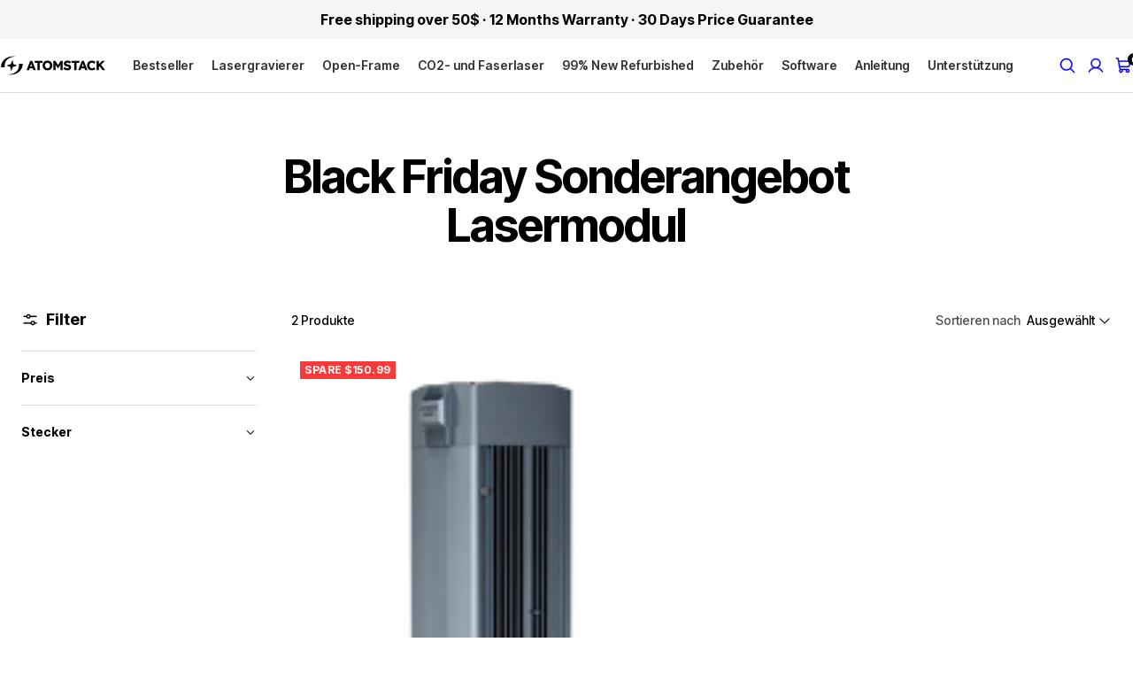

--- FILE ---
content_type: text/html; charset=utf-8
request_url: https://atomstack.com/de/collections/black-friday-special-offer-laser-module
body_size: 80520
content:
<!doctype html>

<html class="no-js" lang="de" dir="ltr">
  <head>

    <meta charset="utf-8">
    <meta
      name="viewport"
      content="width=device-width, initial-scale=1.0, height=device-height, minimum-scale=1.0, maximum-scale=1.0"
    >
    <meta name="theme-color" content="#ffffff">

    <title>Black Friday Sonderangebot Lasermodul</title><link rel="canonical" href="https://atomstack.com/de/collections/black-friday-special-offer-laser-module"><link rel="shortcut icon" href="//atomstack.com/cdn/shop/files/logo__1_4.png?v=1718626577&width=96">
      <link rel="apple-touch-icon" href="//atomstack.com/cdn/shop/files/logo__1_4.png?v=1718626577&width=180"><link rel="preconnect" href="https://cdn.shopify.com">
    <link rel="preconnect" href="https://fonts.shopifycdn.com" crossorigin>
    <link rel="dns-prefetch" href="https://productreviews.shopifycdn.com">

    <link rel="dns-prefetch" href="https://productreviews.shopifycdn.com">
    <link rel="preconnect" href="https://fonts.googleapis.com">
    <link rel="preconnect" href="https://fonts.gstatic.com" crossorigin>
    <link href="https://fonts.googleapis.com/css2?family=Inter+Tight:ital,wght@0,100..900;1,100..900&family=Montserrat:ital,wght@0,100..900;1,100..900&display=swap" rel="stylesheet">

    <script src="//atomstack.com/cdn/shop/t/154/assets/lozad.js?v=33167949469284795211766483259" defer></script>
    <script src="//atomstack.com/cdn/shop/t/154/assets/swiper.min.js?v=160778561358294257151766483260"></script>
    <link href="//atomstack.com/cdn/shop/t/154/assets/swiper.min.css?v=137138828962178682911766483259" rel="stylesheet">
    <script type="module" src="//atomstack.com/cdn/shop/t/154/assets/vendor.js?v=60670952942048708561766483260"></script>
    <script type="module" src="//atomstack.com/cdn/shop/t/154/assets/theme.js?v=7317341304405325521766483260"></script>
    <script type="module" src="//atomstack.com/cdn/shop/t/154/assets/custom.js?v=35893712982054994891766483259"></script>
    <script src="//atomstack.com/cdn/shop/files/pandectes-rules.js?v=13608298937572583868" defer ></script>

    <meta property="og:type" content="website">
  <meta property="og:title" content="Black Friday Sonderangebot Lasermodul"><meta property="og:image" content="http://atomstack.com/cdn/shop/files/logo__1_8_5838ea03-0f2a-4f43-997c-0671f1bd12cb.png?v=1718642311&width=2048">
  <meta property="og:image:secure_url" content="https://atomstack.com/cdn/shop/files/logo__1_8_5838ea03-0f2a-4f43-997c-0671f1bd12cb.png?v=1718642311&width=2048">
  <meta property="og:image:width" content="655">
  <meta property="og:image:height" content="129"><meta property="og:url" content="https://atomstack.com/de/collections/black-friday-special-offer-laser-module">
<meta property="og:site_name" content="AtomStack"><meta name="twitter:card" content="summary"><meta name="twitter:title" content="Black Friday Sonderangebot Lasermodul">
  <meta
    name="twitter:description"
    content=""
  ><meta name="twitter:image" content="https://atomstack.com/cdn/shop/files/logo__1_8_5838ea03-0f2a-4f43-997c-0671f1bd12cb.png?crop=center&height=1200&v=1718642311&width=1200">
  <meta name="twitter:image:alt" content="">
    


  <script type="application/ld+json">
    {
      "@context": "https://schema.org",
      "@type": "BreadcrumbList",
  "itemListElement": [{
      "@type": "ListItem",
      "position": 1,
      "name": "Start",
      "item": "https://atomstack.com"
    },{
          "@type": "ListItem",
          "position": 2,
          "name": "Black Friday Sonderangebot Lasermodul",
          "item": "https://atomstack.com/de/collections/black-friday-special-offer-laser-module"
        }]
    }
  </script>

    <style>
  /* Typography (heading) */
  @font-face {
  font-family: Barlow;
  font-weight: 700;
  font-style: normal;
  font-display: swap;
  src: url("//atomstack.com/cdn/fonts/barlow/barlow_n7.691d1d11f150e857dcbc1c10ef03d825bc378d81.woff2") format("woff2"),
       url("//atomstack.com/cdn/fonts/barlow/barlow_n7.4fdbb1cb7da0e2c2f88492243ffa2b4f91924840.woff") format("woff");
}
@font-face {
  font-family: Barlow;
  font-weight: 700;
  font-style: italic;
  font-display: swap;
  src: url("//atomstack.com/cdn/fonts/barlow/barlow_i7.50e19d6cc2ba5146fa437a5a7443c76d5d730103.woff2") format("woff2"),
       url("//atomstack.com/cdn/fonts/barlow/barlow_i7.47e9f98f1b094d912e6fd631cc3fe93d9f40964f.woff") format("woff");
}
/* Typography (body) */
  @font-face {
  font-family: Barlow;
  font-weight: 500;
  font-style: normal;
  font-display: swap;
  src: url("//atomstack.com/cdn/fonts/barlow/barlow_n5.a193a1990790eba0cc5cca569d23799830e90f07.woff2") format("woff2"),
       url("//atomstack.com/cdn/fonts/barlow/barlow_n5.ae31c82169b1dc0715609b8cc6a610b917808358.woff") format("woff");
}
@font-face {
  font-family: Barlow;
  font-weight: 500;
  font-style: italic;
  font-display: swap;
  src: url("//atomstack.com/cdn/fonts/barlow/barlow_i5.714d58286997b65cd479af615cfa9bb0a117a573.woff2") format("woff2"),
       url("//atomstack.com/cdn/fonts/barlow/barlow_i5.0120f77e6447d3b5df4bbec8ad8c2d029d87fb21.woff") format("woff");
}
@font-face {
  font-family: Barlow;
  font-weight: 700;
  font-style: normal;
  font-display: swap;
  src: url("//atomstack.com/cdn/fonts/barlow/barlow_n7.691d1d11f150e857dcbc1c10ef03d825bc378d81.woff2") format("woff2"),
       url("//atomstack.com/cdn/fonts/barlow/barlow_n7.4fdbb1cb7da0e2c2f88492243ffa2b4f91924840.woff") format("woff");
}
@font-face {
  font-family: Barlow;
  font-weight: 700;
  font-style: italic;
  font-display: swap;
  src: url("//atomstack.com/cdn/fonts/barlow/barlow_i7.50e19d6cc2ba5146fa437a5a7443c76d5d730103.woff2") format("woff2"),
       url("//atomstack.com/cdn/fonts/barlow/barlow_i7.47e9f98f1b094d912e6fd631cc3fe93d9f40964f.woff") format("woff");
}
:root {--theme-tag-color: rgb(250 69 0);
    --theme-color: #1C3C57;
    --theme-radius: 4px;
    --heading-color: 0, 0, 0;
    --text-color: 0, 0, 0;
    --background: 255, 255, 255;
    --secondary-background: 244, 245, 245;
    --border-color: 217, 217, 217;
    --border-color-darker: 153, 153, 153;
    --success-color: 0, 163, 65;
    --success-background: 204, 237, 217;
    --error-color: 248, 58, 58;
    --error-background: 255, 241, 241;
    --primary-button-background: 28, 60, 87;
    --primary-button-text-color: 255, 255, 255;
    --secondary-button-background: 28, 60, 87;
    --secondary-button-text-color: 255, 255, 255;
    --product-star-rating: 255, 183, 74;
    --product-on-sale-accent: 248, 58, 58;
    --product-on-sale-background: 248, 58, 58;
    --product-on-sale-text-color: 255, 255, 255;
    --product-sold-out-accent: 0, 0, 0;
    --product-custom-label-background: 255, 97, 40;
    --product-custom-label-text-color: 255, 255, 255;
    --product-custom-label-2-background: 169, 94, 190;
    --product-custom-label-2-text-color: 255, 255, 255;
    --loading-bar-background: 0, 0, 0;

    /* We duplicate some "base" colors as root colors, which is useful to use on drawer elements or popover without. Those should not be overridden to avoid issues */
    --root-heading-color: 0, 0, 0;
    --root-text-color: 0, 0, 0;
    --root-background: 255, 255, 255;
    --root-border-color: 217, 217, 217;
    --root-primary-button-background: 28, 60, 87;
    --root-primary-button-text-color: 255, 255, 255;

    --base-font-size: 14px;
    --heading-font-family: 'Inter Tight', 'sans-serif';
    --heading-font-weight: 700;
    --heading-font-style: normal;
    --heading-text-transform: normal;
    --text-font-family: 'Inter Tight', 'sans-serif';
    --text-font-weight: 500;
    --text-font-style: normal;
    --text-font-bold-weight: 700;

    /* Typography (font size) */
    --heading-xxsmall-font-size: 10px;
    --heading-xsmall-font-size: 11px;
    --heading-small-font-size: 13px;
    --heading-large-font-size: 48px;
    --heading-h1-font-size: 44px;
    --heading-h2-font-size: 32px;
    --heading-h3-font-size: 20px;
    --heading-h4-font-size: 22px;
    --heading-h5-font-size: 18px;
    --heading-h6-font-size: 16px;

    /* Control the look and feel of the theme by changing radius of various elements */
    --icon-stroke-width: 4px;
    --button-border-radius: 8px;
    --block-border-radius: 0px;
    --block-border-radius-reduced: 0px;
    --color-swatch-border-radius: var(--button-border-radius);

    /* Button size */
    --button-height: 45px;
    --button-small-height: 36px;
    --button-tiny-height: 28px;

    /* Form related */
    --form-input-field-height: 45px;
    --form-input-gap: 16px;
    --form-submit-margin: 24px;

    /* Product listing related variables */
    --product-list-block-spacing: 32px;

    /* RTL support */
    --transform-logical-flip: 1;
    --transform-origin-start: left;
    --transform-origin-end: right;

    /* Control the look and feel of the product form by changing vertical spacing */
    --product-form-vertical-spacing: 16px;

    /* Multi line truncation */
    --multi-line-truncation: 2;

    /* Custom shadow */
    --box-shadow-small: 0 1px 3px 0 rgb(0 0 0 / 0.1), 0 1px 2px -1px rgb(0 0 0 / 0.1);
    --box-shadow-medium: 0 4px 6px -1px rgb(0 0 0 / 0.1), 0 2px 4px -2px rgb(0 0 0 / 0.1);
    --box-shadow-large: 0 10px 15px -3px rgb(0 0 0 / 0.1), 0 4px 6px -4px rgb(0 0 0 / 0.1);
    --box-shadow-small-reduced: 0 1px 2px 0 rgb(0 0 0 / 0.05);
    --box-shadow-medium-reduced: 0 1px 3px 0 rgb(0 0 0 / 0.1), 0 1px 2px -1px rgb(0 0 0 / 0.1);
    --box-shadow-large-reduced: 0 1px 3px 0 rgb(0 0 0 / 0.1), 0 1px 2px -1px rgb(0 0 0 / 0.1);

    /* Other */
    --arrow-right-svg-url: url(//atomstack.com/cdn/shop/t/154/assets/arrow-right.svg?v=158350134690287180341766554436);
    --arrow-left-svg-url: url(//atomstack.com/cdn/shop/t/154/assets/arrow-left.svg?v=37976987206831019021766554436);

    /* Some useful variables that we can reuse in our CSS. Some explanation are needed for some of them:
       - container-max-width-minus-gutters: represents the container max width without the edge gutters
       - container-outer-width: considering the screen width, represent all the space outside the container
       - container-outer-margin: same as container-outer-width but get set to 0 inside a container
       - container-inner-width: the effective space inside the container (minus gutters)
       - grid-column-width: represents the width of a single column of the grid
       - vertical-breather: this is a variable that defines the global "spacing" between sections, and inside the section to create some "breath" and minimum spacing
     */
    --container-max-width: 1368px;
    --container-gutter: 16px;
    --container-max-width-minus-gutters: calc(var(--container-max-width) - (var(--container-gutter)) * 2);
    --container-outer-width: max(calc((100vw - var(--container-max-width-minus-gutters)) / 2), var(--container-gutter));
    --container-outer-margin: var(--container-outer-width);
    --container-inner-width: calc(100vw - var(--container-outer-width) * 2);

    --grid-column-count: 10;
    --grid-gap: 24px;
    --grid-column-width: calc((100vw - var(--container-outer-width) * 2 - var(--grid-gap) * (var(--grid-column-count) - 1)) / var(--grid-column-count));

    --vertical-breather: 32px;
    --vertical-breather-tight: 32px;

    /* Shopify related variables */
    --payment-terms-background-color: #ffffff;
  }

  [dir="rtl"]:root {
    /* RTL support */
    --transform-logical-flip: -1;
    --transform-origin-start: right;
    --transform-origin-end: left;
  }

  @media screen and (min-width: 741px) {
    :root {
      --container-gutter: 24px;
      --grid-column-count: 20;
      --vertical-breather: 40px;
      --vertical-breather-tight: 40px;

      /* Typography (font size) */
      --heading-xsmall-font-size: 11px;
      --heading-small-font-size: 12px;
      --heading-large-font-size: 52px;
      --heading-h1-font-size: 48px;
      --heading-h2-font-size: 36px;
      --heading-h3-font-size: 24px;
      --heading-h4-font-size: 24px;
      --heading-h5-font-size: 20px;
      --heading-h6-font-size: 18px;

      /* Form related */
      --form-submit-margin: 32px;
    }
  }

  @media screen and (min-width: 1200px) {
    :root {
      --vertical-breather: 56px;
      --vertical-breather-tight: 40px;
      --product-list-block-spacing: 48px;

      /* Typography */
      --heading-large-font-size: 60px;
      --heading-h1-font-size: 52px;
      --heading-h2-font-size: 40px;
      --heading-h3-font-size: 28px;
      --heading-h4-font-size: 30px;
      --heading-h5-font-size: 24px;
      --heading-h6-font-size: 18px;
    }
  }
</style>

    <script>
  // This allows to expose several variables to the global scope, to be used in scripts
  window.themeVariables = {
    settings: {
      themeName: 'AtomStack',
      direction: "ltr",
      pageType: "collection",
      cartCount: 0,
      moneyFormat: "${{amount}}",
      moneyWithCurrencyFormat: "${{amount}} USD",
      showVendor: false,
      discountMode: "saving",
      currencyCodeEnabled: false,
      cartType: "drawer",
      cartCurrency: "USD",
      countryCode: "US",
      mobileZoomFactor: 2.5
    },

    routes: {
      host: "atomstack.com",
      rootUrl: "\/de",
      rootUrlWithoutSlash: "\/de",
      cartUrl: "\/de\/cart",
      cartAddUrl: "\/de\/cart\/add",
      cartChangeUrl: "\/de\/cart\/change",
      searchUrl: "\/de\/search",
      predictiveSearchUrl: "\/de\/search\/suggest",
      productRecommendationsUrl: "\/de\/recommendations\/products"
    },

    strings: {
      accessibilityDelete: "Löschen",
      accessibilityClose: "Schließen",
      collectionSoldOut: "Ausverkauft",
      collectionDiscount: "Spare @savings@",
      productSalePrice: "Angebotspreis",
      productRegularPrice: "Regulärer Preis",
      productFormUnavailable: "Nicht verfügbar",
      productFormSoldOut: "Ausverkauft",
      productFormPreOrder: "Vorbestellen",
      productFormAddToCart: "Zum Warenkorb hinzufügen",
      searchNoResults: "Es konnten keine Ergebnisse gefunden werden.",
      searchNewSearch: "Neue Suche",
      searchProducts: "Produkte",
      searchArticles: "Blogbeiträge",
      searchPages: "Seiten",
      searchCollections: "Kategorien",
      cartViewCart: "Warenkorb ansehen",
      cartItemAdded: "Produkt zum Warenkorb hinzugefügt!",
      cartItemAddedShort: "Zum Warenkorb hinzugefügt!",
      cartAddOrderNote: "Notiz hinzufügen",
      cartEditOrderNote: "Notiz bearbeiten",
      shippingEstimatorNoResults: "Entschuldige, wir liefern leider niche an Deine Adresse.",
      shippingEstimatorOneResult: "Es gibt eine Versandklasse für Deine Adresse:",
      shippingEstimatorMultipleResults: "Es gibt mehrere Versandklassen für Deine Adresse:",
      shippingEstimatorError: "Ein oder mehrere Fehler sind beim Abrufen der Versandklassen aufgetreten:"
    },

    libs: {
      filepond: "\/\/atomstack.com\/cdn\/shop\/t\/154\/assets\/filepond.min.js?v=166329911007949626631766483259",
      filepondPluginImagePreview: "\/\/atomstack.com\/cdn\/shop\/t\/154\/assets\/filepond-plugin-image-preview.js?v=106077128829021594341766483259",
      flickity: "\/\/atomstack.com\/cdn\/shop\/t\/154\/assets\/flickity.js?v=92558272564143352581766483259",
      photoswipe: "\/\/atomstack.com\/cdn\/shop\/t\/154\/assets\/photoswipe.js?v=64970085093986820721766483260",
      qrCode: "\/\/atomstack.com\/cdn\/shopifycloud\/storefront\/assets\/themes_support\/vendor\/qrcode-3f2b403b.js"
    },

    breakpoints: {
      phone: 'screen and (max-width: 740px)',
      tablet: 'screen and (min-width: 741px) and (max-width: 999px)',
      tabletAndUp: 'screen and (min-width: 741px)',
      pocket: 'screen and (max-width: 999px)',
      lap: 'screen and (min-width: 1000px) and (max-width: 1199px)',
      lapAndUp: 'screen and (min-width: 1000px)',
      desktop: 'screen and (min-width: 1200px)',
      wide: 'screen and (min-width: 1400px)'
    }
  };

  window.addEventListener('pageshow', async () => {
    const cartContent = await (await fetch(`${window.themeVariables.routes.cartUrl}.js`, {cache: 'reload'})).json();
    document.documentElement.dispatchEvent(new CustomEvent('cart:refresh', {detail: {cart: cartContent}}));
  });

  if ('noModule' in HTMLScriptElement.prototype) {
    // Old browsers (like IE) that does not support module will be considered as if not executing JS at all
    document.documentElement.className = document.documentElement.className.replace('no-js', 'js');

    requestAnimationFrame(() => {
      const viewportHeight = (window.visualViewport ? window.visualViewport.height : document.documentElement.clientHeight);
      document.documentElement.style.setProperty('--window-height',viewportHeight + 'px');
    });
  }</script>
    
  

  

  

<script>window.performance && window.performance.mark && window.performance.mark('shopify.content_for_header.start');</script><meta name="google-site-verification" content="xT62mNWyTUl-qhgbVBkPMts_wZCrZJxULucGRo9jCrY">
<meta name="facebook-domain-verification" content="miag1q6e77zay2ajzac69r7qtw458g">
<meta id="shopify-digital-wallet" name="shopify-digital-wallet" content="/79025864977/digital_wallets/dialog">
<meta name="shopify-checkout-api-token" content="c8f4489dcb7368b37d66946feb595e17">
<meta id="in-context-paypal-metadata" data-shop-id="79025864977" data-venmo-supported="true" data-environment="production" data-locale="de_DE" data-paypal-v4="true" data-currency="USD">
<link rel="alternate" type="application/atom+xml" title="Feed" href="/de/collections/black-friday-special-offer-laser-module.atom" />
<link rel="alternate" hreflang="x-default" href="https://atomstack.com/collections/black-friday-special-offer-laser-module">
<link rel="alternate" hreflang="en-GB" href="https://atomstack.com/en-eu/collections/black-friday-special-offer-laser-module">
<link rel="alternate" hreflang="de-GB" href="https://atomstack.com/de-eu/collections/black-friday-special-offer-laser-module">
<link rel="alternate" hreflang="es-GB" href="https://atomstack.com/es-eu/collections/black-friday-special-offer-laser-module">
<link rel="alternate" hreflang="it-GB" href="https://atomstack.com/it-eu/collections/black-friday-special-offer-laser-module">
<link rel="alternate" hreflang="fr-GB" href="https://atomstack.com/fr-eu/collections/black-friday-special-offer-laser-module">
<link rel="alternate" hreflang="en-BE" href="https://atomstack.com/en-eu/collections/black-friday-special-offer-laser-module">
<link rel="alternate" hreflang="de-BE" href="https://atomstack.com/de-eu/collections/black-friday-special-offer-laser-module">
<link rel="alternate" hreflang="es-BE" href="https://atomstack.com/es-eu/collections/black-friday-special-offer-laser-module">
<link rel="alternate" hreflang="it-BE" href="https://atomstack.com/it-eu/collections/black-friday-special-offer-laser-module">
<link rel="alternate" hreflang="fr-BE" href="https://atomstack.com/fr-eu/collections/black-friday-special-offer-laser-module">
<link rel="alternate" hreflang="en-LU" href="https://atomstack.com/en-eu/collections/black-friday-special-offer-laser-module">
<link rel="alternate" hreflang="de-LU" href="https://atomstack.com/de-eu/collections/black-friday-special-offer-laser-module">
<link rel="alternate" hreflang="es-LU" href="https://atomstack.com/es-eu/collections/black-friday-special-offer-laser-module">
<link rel="alternate" hreflang="it-LU" href="https://atomstack.com/it-eu/collections/black-friday-special-offer-laser-module">
<link rel="alternate" hreflang="fr-LU" href="https://atomstack.com/fr-eu/collections/black-friday-special-offer-laser-module">
<link rel="alternate" hreflang="en-SK" href="https://atomstack.com/en-eu/collections/black-friday-special-offer-laser-module">
<link rel="alternate" hreflang="de-SK" href="https://atomstack.com/de-eu/collections/black-friday-special-offer-laser-module">
<link rel="alternate" hreflang="es-SK" href="https://atomstack.com/es-eu/collections/black-friday-special-offer-laser-module">
<link rel="alternate" hreflang="it-SK" href="https://atomstack.com/it-eu/collections/black-friday-special-offer-laser-module">
<link rel="alternate" hreflang="fr-SK" href="https://atomstack.com/fr-eu/collections/black-friday-special-offer-laser-module">
<link rel="alternate" hreflang="en-CZ" href="https://atomstack.com/en-eu/collections/black-friday-special-offer-laser-module">
<link rel="alternate" hreflang="de-CZ" href="https://atomstack.com/de-eu/collections/black-friday-special-offer-laser-module">
<link rel="alternate" hreflang="es-CZ" href="https://atomstack.com/es-eu/collections/black-friday-special-offer-laser-module">
<link rel="alternate" hreflang="it-CZ" href="https://atomstack.com/it-eu/collections/black-friday-special-offer-laser-module">
<link rel="alternate" hreflang="fr-CZ" href="https://atomstack.com/fr-eu/collections/black-friday-special-offer-laser-module">
<link rel="alternate" hreflang="en-HU" href="https://atomstack.com/en-eu/collections/black-friday-special-offer-laser-module">
<link rel="alternate" hreflang="de-HU" href="https://atomstack.com/de-eu/collections/black-friday-special-offer-laser-module">
<link rel="alternate" hreflang="es-HU" href="https://atomstack.com/es-eu/collections/black-friday-special-offer-laser-module">
<link rel="alternate" hreflang="it-HU" href="https://atomstack.com/it-eu/collections/black-friday-special-offer-laser-module">
<link rel="alternate" hreflang="fr-HU" href="https://atomstack.com/fr-eu/collections/black-friday-special-offer-laser-module">
<link rel="alternate" hreflang="en-AT" href="https://atomstack.com/en-eu/collections/black-friday-special-offer-laser-module">
<link rel="alternate" hreflang="de-AT" href="https://atomstack.com/de-eu/collections/black-friday-special-offer-laser-module">
<link rel="alternate" hreflang="es-AT" href="https://atomstack.com/es-eu/collections/black-friday-special-offer-laser-module">
<link rel="alternate" hreflang="it-AT" href="https://atomstack.com/it-eu/collections/black-friday-special-offer-laser-module">
<link rel="alternate" hreflang="fr-AT" href="https://atomstack.com/fr-eu/collections/black-friday-special-offer-laser-module">
<link rel="alternate" hreflang="en-NL" href="https://atomstack.com/en-eu/collections/black-friday-special-offer-laser-module">
<link rel="alternate" hreflang="de-NL" href="https://atomstack.com/de-eu/collections/black-friday-special-offer-laser-module">
<link rel="alternate" hreflang="es-NL" href="https://atomstack.com/es-eu/collections/black-friday-special-offer-laser-module">
<link rel="alternate" hreflang="it-NL" href="https://atomstack.com/it-eu/collections/black-friday-special-offer-laser-module">
<link rel="alternate" hreflang="fr-NL" href="https://atomstack.com/fr-eu/collections/black-friday-special-offer-laser-module">
<link rel="alternate" hreflang="en-DK" href="https://atomstack.com/en-eu/collections/black-friday-special-offer-laser-module">
<link rel="alternate" hreflang="de-DK" href="https://atomstack.com/de-eu/collections/black-friday-special-offer-laser-module">
<link rel="alternate" hreflang="es-DK" href="https://atomstack.com/es-eu/collections/black-friday-special-offer-laser-module">
<link rel="alternate" hreflang="it-DK" href="https://atomstack.com/it-eu/collections/black-friday-special-offer-laser-module">
<link rel="alternate" hreflang="fr-DK" href="https://atomstack.com/fr-eu/collections/black-friday-special-offer-laser-module">
<link rel="alternate" hreflang="en-FR" href="https://atomstack.com/en-eu/collections/black-friday-special-offer-laser-module">
<link rel="alternate" hreflang="de-FR" href="https://atomstack.com/de-eu/collections/black-friday-special-offer-laser-module">
<link rel="alternate" hreflang="es-FR" href="https://atomstack.com/es-eu/collections/black-friday-special-offer-laser-module">
<link rel="alternate" hreflang="it-FR" href="https://atomstack.com/it-eu/collections/black-friday-special-offer-laser-module">
<link rel="alternate" hreflang="fr-FR" href="https://atomstack.com/fr-eu/collections/black-friday-special-offer-laser-module">
<link rel="alternate" hreflang="en-IE" href="https://atomstack.com/en-eu/collections/black-friday-special-offer-laser-module">
<link rel="alternate" hreflang="de-IE" href="https://atomstack.com/de-eu/collections/black-friday-special-offer-laser-module">
<link rel="alternate" hreflang="es-IE" href="https://atomstack.com/es-eu/collections/black-friday-special-offer-laser-module">
<link rel="alternate" hreflang="it-IE" href="https://atomstack.com/it-eu/collections/black-friday-special-offer-laser-module">
<link rel="alternate" hreflang="fr-IE" href="https://atomstack.com/fr-eu/collections/black-friday-special-offer-laser-module">
<link rel="alternate" hreflang="en-IT" href="https://atomstack.com/en-eu/collections/black-friday-special-offer-laser-module">
<link rel="alternate" hreflang="de-IT" href="https://atomstack.com/de-eu/collections/black-friday-special-offer-laser-module">
<link rel="alternate" hreflang="es-IT" href="https://atomstack.com/es-eu/collections/black-friday-special-offer-laser-module">
<link rel="alternate" hreflang="it-IT" href="https://atomstack.com/it-eu/collections/black-friday-special-offer-laser-module">
<link rel="alternate" hreflang="fr-IT" href="https://atomstack.com/fr-eu/collections/black-friday-special-offer-laser-module">
<link rel="alternate" hreflang="en-PL" href="https://atomstack.com/en-eu/collections/black-friday-special-offer-laser-module">
<link rel="alternate" hreflang="de-PL" href="https://atomstack.com/de-eu/collections/black-friday-special-offer-laser-module">
<link rel="alternate" hreflang="es-PL" href="https://atomstack.com/es-eu/collections/black-friday-special-offer-laser-module">
<link rel="alternate" hreflang="it-PL" href="https://atomstack.com/it-eu/collections/black-friday-special-offer-laser-module">
<link rel="alternate" hreflang="fr-PL" href="https://atomstack.com/fr-eu/collections/black-friday-special-offer-laser-module">
<link rel="alternate" hreflang="en-SI" href="https://atomstack.com/en-eu/collections/black-friday-special-offer-laser-module">
<link rel="alternate" hreflang="de-SI" href="https://atomstack.com/de-eu/collections/black-friday-special-offer-laser-module">
<link rel="alternate" hreflang="es-SI" href="https://atomstack.com/es-eu/collections/black-friday-special-offer-laser-module">
<link rel="alternate" hreflang="it-SI" href="https://atomstack.com/it-eu/collections/black-friday-special-offer-laser-module">
<link rel="alternate" hreflang="fr-SI" href="https://atomstack.com/fr-eu/collections/black-friday-special-offer-laser-module">
<link rel="alternate" hreflang="en-ES" href="https://atomstack.com/en-eu/collections/black-friday-special-offer-laser-module">
<link rel="alternate" hreflang="de-ES" href="https://atomstack.com/de-eu/collections/black-friday-special-offer-laser-module">
<link rel="alternate" hreflang="es-ES" href="https://atomstack.com/es-eu/collections/black-friday-special-offer-laser-module">
<link rel="alternate" hreflang="it-ES" href="https://atomstack.com/it-eu/collections/black-friday-special-offer-laser-module">
<link rel="alternate" hreflang="fr-ES" href="https://atomstack.com/fr-eu/collections/black-friday-special-offer-laser-module">
<link rel="alternate" hreflang="en-FI" href="https://atomstack.com/en-eu/collections/black-friday-special-offer-laser-module">
<link rel="alternate" hreflang="de-FI" href="https://atomstack.com/de-eu/collections/black-friday-special-offer-laser-module">
<link rel="alternate" hreflang="es-FI" href="https://atomstack.com/es-eu/collections/black-friday-special-offer-laser-module">
<link rel="alternate" hreflang="it-FI" href="https://atomstack.com/it-eu/collections/black-friday-special-offer-laser-module">
<link rel="alternate" hreflang="fr-FI" href="https://atomstack.com/fr-eu/collections/black-friday-special-offer-laser-module">
<link rel="alternate" hreflang="en-LV" href="https://atomstack.com/en-eu/collections/black-friday-special-offer-laser-module">
<link rel="alternate" hreflang="de-LV" href="https://atomstack.com/de-eu/collections/black-friday-special-offer-laser-module">
<link rel="alternate" hreflang="es-LV" href="https://atomstack.com/es-eu/collections/black-friday-special-offer-laser-module">
<link rel="alternate" hreflang="it-LV" href="https://atomstack.com/it-eu/collections/black-friday-special-offer-laser-module">
<link rel="alternate" hreflang="fr-LV" href="https://atomstack.com/fr-eu/collections/black-friday-special-offer-laser-module">
<link rel="alternate" hreflang="en-LT" href="https://atomstack.com/en-eu/collections/black-friday-special-offer-laser-module">
<link rel="alternate" hreflang="de-LT" href="https://atomstack.com/de-eu/collections/black-friday-special-offer-laser-module">
<link rel="alternate" hreflang="es-LT" href="https://atomstack.com/es-eu/collections/black-friday-special-offer-laser-module">
<link rel="alternate" hreflang="it-LT" href="https://atomstack.com/it-eu/collections/black-friday-special-offer-laser-module">
<link rel="alternate" hreflang="fr-LT" href="https://atomstack.com/fr-eu/collections/black-friday-special-offer-laser-module">
<link rel="alternate" hreflang="en-SE" href="https://atomstack.com/en-eu/collections/black-friday-special-offer-laser-module">
<link rel="alternate" hreflang="de-SE" href="https://atomstack.com/de-eu/collections/black-friday-special-offer-laser-module">
<link rel="alternate" hreflang="es-SE" href="https://atomstack.com/es-eu/collections/black-friday-special-offer-laser-module">
<link rel="alternate" hreflang="it-SE" href="https://atomstack.com/it-eu/collections/black-friday-special-offer-laser-module">
<link rel="alternate" hreflang="fr-SE" href="https://atomstack.com/fr-eu/collections/black-friday-special-offer-laser-module">
<link rel="alternate" hreflang="en-BG" href="https://atomstack.com/en-eu/collections/black-friday-special-offer-laser-module">
<link rel="alternate" hreflang="de-BG" href="https://atomstack.com/de-eu/collections/black-friday-special-offer-laser-module">
<link rel="alternate" hreflang="es-BG" href="https://atomstack.com/es-eu/collections/black-friday-special-offer-laser-module">
<link rel="alternate" hreflang="it-BG" href="https://atomstack.com/it-eu/collections/black-friday-special-offer-laser-module">
<link rel="alternate" hreflang="fr-BG" href="https://atomstack.com/fr-eu/collections/black-friday-special-offer-laser-module">
<link rel="alternate" hreflang="en-EE" href="https://atomstack.com/en-eu/collections/black-friday-special-offer-laser-module">
<link rel="alternate" hreflang="de-EE" href="https://atomstack.com/de-eu/collections/black-friday-special-offer-laser-module">
<link rel="alternate" hreflang="es-EE" href="https://atomstack.com/es-eu/collections/black-friday-special-offer-laser-module">
<link rel="alternate" hreflang="it-EE" href="https://atomstack.com/it-eu/collections/black-friday-special-offer-laser-module">
<link rel="alternate" hreflang="fr-EE" href="https://atomstack.com/fr-eu/collections/black-friday-special-offer-laser-module">
<link rel="alternate" hreflang="en-GR" href="https://atomstack.com/en-eu/collections/black-friday-special-offer-laser-module">
<link rel="alternate" hreflang="de-GR" href="https://atomstack.com/de-eu/collections/black-friday-special-offer-laser-module">
<link rel="alternate" hreflang="es-GR" href="https://atomstack.com/es-eu/collections/black-friday-special-offer-laser-module">
<link rel="alternate" hreflang="it-GR" href="https://atomstack.com/it-eu/collections/black-friday-special-offer-laser-module">
<link rel="alternate" hreflang="fr-GR" href="https://atomstack.com/fr-eu/collections/black-friday-special-offer-laser-module">
<link rel="alternate" hreflang="en-PT" href="https://atomstack.com/en-eu/collections/black-friday-special-offer-laser-module">
<link rel="alternate" hreflang="de-PT" href="https://atomstack.com/de-eu/collections/black-friday-special-offer-laser-module">
<link rel="alternate" hreflang="es-PT" href="https://atomstack.com/es-eu/collections/black-friday-special-offer-laser-module">
<link rel="alternate" hreflang="it-PT" href="https://atomstack.com/it-eu/collections/black-friday-special-offer-laser-module">
<link rel="alternate" hreflang="fr-PT" href="https://atomstack.com/fr-eu/collections/black-friday-special-offer-laser-module">
<link rel="alternate" hreflang="en-RO" href="https://atomstack.com/en-eu/collections/black-friday-special-offer-laser-module">
<link rel="alternate" hreflang="de-RO" href="https://atomstack.com/de-eu/collections/black-friday-special-offer-laser-module">
<link rel="alternate" hreflang="es-RO" href="https://atomstack.com/es-eu/collections/black-friday-special-offer-laser-module">
<link rel="alternate" hreflang="it-RO" href="https://atomstack.com/it-eu/collections/black-friday-special-offer-laser-module">
<link rel="alternate" hreflang="fr-RO" href="https://atomstack.com/fr-eu/collections/black-friday-special-offer-laser-module">
<link rel="alternate" hreflang="en-HR" href="https://atomstack.com/en-eu/collections/black-friday-special-offer-laser-module">
<link rel="alternate" hreflang="de-HR" href="https://atomstack.com/de-eu/collections/black-friday-special-offer-laser-module">
<link rel="alternate" hreflang="es-HR" href="https://atomstack.com/es-eu/collections/black-friday-special-offer-laser-module">
<link rel="alternate" hreflang="it-HR" href="https://atomstack.com/it-eu/collections/black-friday-special-offer-laser-module">
<link rel="alternate" hreflang="fr-HR" href="https://atomstack.com/fr-eu/collections/black-friday-special-offer-laser-module">
<link rel="alternate" hreflang="en-MT" href="https://atomstack.com/en-eu/collections/black-friday-special-offer-laser-module">
<link rel="alternate" hreflang="de-MT" href="https://atomstack.com/de-eu/collections/black-friday-special-offer-laser-module">
<link rel="alternate" hreflang="es-MT" href="https://atomstack.com/es-eu/collections/black-friday-special-offer-laser-module">
<link rel="alternate" hreflang="it-MT" href="https://atomstack.com/it-eu/collections/black-friday-special-offer-laser-module">
<link rel="alternate" hreflang="fr-MT" href="https://atomstack.com/fr-eu/collections/black-friday-special-offer-laser-module">
<link rel="alternate" hreflang="en-DE" href="https://atomstack.com/en-eu/collections/black-friday-special-offer-laser-module">
<link rel="alternate" hreflang="de-DE" href="https://atomstack.com/de-eu/collections/black-friday-special-offer-laser-module">
<link rel="alternate" hreflang="es-DE" href="https://atomstack.com/es-eu/collections/black-friday-special-offer-laser-module">
<link rel="alternate" hreflang="it-DE" href="https://atomstack.com/it-eu/collections/black-friday-special-offer-laser-module">
<link rel="alternate" hreflang="fr-DE" href="https://atomstack.com/fr-eu/collections/black-friday-special-offer-laser-module">
<link rel="alternate" hreflang="en-CY" href="https://atomstack.com/en-eu/collections/black-friday-special-offer-laser-module">
<link rel="alternate" hreflang="de-CY" href="https://atomstack.com/de-eu/collections/black-friday-special-offer-laser-module">
<link rel="alternate" hreflang="es-CY" href="https://atomstack.com/es-eu/collections/black-friday-special-offer-laser-module">
<link rel="alternate" hreflang="it-CY" href="https://atomstack.com/it-eu/collections/black-friday-special-offer-laser-module">
<link rel="alternate" hreflang="fr-CY" href="https://atomstack.com/fr-eu/collections/black-friday-special-offer-laser-module">
<link rel="alternate" hreflang="en-US" href="https://atomstack.com/collections/black-friday-special-offer-laser-module">
<link rel="alternate" hreflang="es-US" href="https://atomstack.com/es/collections/black-friday-special-offer-laser-module">
<link rel="alternate" hreflang="ru-US" href="https://atomstack.com/ru/collections/black-friday-special-offer-laser-module">
<link rel="alternate" hreflang="fr-US" href="https://atomstack.com/fr/collections/black-friday-special-offer-laser-module">
<link rel="alternate" hreflang="de-US" href="https://atomstack.com/de/collections/black-friday-special-offer-laser-module">
<link rel="alternate" hreflang="it-US" href="https://atomstack.com/it/collections/black-friday-special-offer-laser-module">
<link rel="alternate" hreflang="ja-US" href="https://atomstack.com/ja/collections/black-friday-special-offer-laser-module">
<link rel="alternate" type="application/json+oembed" href="https://atomstack.com/de/collections/black-friday-special-offer-laser-module.oembed">
<script async="async" src="/checkouts/internal/preloads.js?locale=de-US"></script>
<link rel="preconnect" href="https://shop.app" crossorigin="anonymous">
<script async="async" src="https://shop.app/checkouts/internal/preloads.js?locale=de-US&shop_id=79025864977" crossorigin="anonymous"></script>
<script id="apple-pay-shop-capabilities" type="application/json">{"shopId":79025864977,"countryCode":"US","currencyCode":"USD","merchantCapabilities":["supports3DS"],"merchantId":"gid:\/\/shopify\/Shop\/79025864977","merchantName":"AtomStack","requiredBillingContactFields":["postalAddress","email","phone"],"requiredShippingContactFields":["postalAddress","email","phone"],"shippingType":"shipping","supportedNetworks":["visa","masterCard","amex","discover","elo","jcb"],"total":{"type":"pending","label":"AtomStack","amount":"1.00"},"shopifyPaymentsEnabled":true,"supportsSubscriptions":true}</script>
<script id="shopify-features" type="application/json">{"accessToken":"c8f4489dcb7368b37d66946feb595e17","betas":["rich-media-storefront-analytics"],"domain":"atomstack.com","predictiveSearch":true,"shopId":79025864977,"locale":"de"}</script>
<script>var Shopify = Shopify || {};
Shopify.shop = "atomstack-official.myshopify.com";
Shopify.locale = "de";
Shopify.currency = {"active":"USD","rate":"1.0"};
Shopify.country = "US";
Shopify.theme = {"name":"v1.0.55 faq search","id":181027078417,"schema_name":null,"schema_version":null,"theme_store_id":null,"role":"main"};
Shopify.theme.handle = "null";
Shopify.theme.style = {"id":null,"handle":null};
Shopify.cdnHost = "atomstack.com/cdn";
Shopify.routes = Shopify.routes || {};
Shopify.routes.root = "/de/";</script>
<script type="module">!function(o){(o.Shopify=o.Shopify||{}).modules=!0}(window);</script>
<script>!function(o){function n(){var o=[];function n(){o.push(Array.prototype.slice.apply(arguments))}return n.q=o,n}var t=o.Shopify=o.Shopify||{};t.loadFeatures=n(),t.autoloadFeatures=n()}(window);</script>
<script>
  window.ShopifyPay = window.ShopifyPay || {};
  window.ShopifyPay.apiHost = "shop.app\/pay";
  window.ShopifyPay.redirectState = null;
</script>
<script id="shop-js-analytics" type="application/json">{"pageType":"collection"}</script>
<script defer="defer" async type="module" src="//atomstack.com/cdn/shopifycloud/shop-js/modules/v2/client.init-shop-cart-sync_e98Ab_XN.de.esm.js"></script>
<script defer="defer" async type="module" src="//atomstack.com/cdn/shopifycloud/shop-js/modules/v2/chunk.common_Pcw9EP95.esm.js"></script>
<script defer="defer" async type="module" src="//atomstack.com/cdn/shopifycloud/shop-js/modules/v2/chunk.modal_CzmY4ZhL.esm.js"></script>
<script type="module">
  await import("//atomstack.com/cdn/shopifycloud/shop-js/modules/v2/client.init-shop-cart-sync_e98Ab_XN.de.esm.js");
await import("//atomstack.com/cdn/shopifycloud/shop-js/modules/v2/chunk.common_Pcw9EP95.esm.js");
await import("//atomstack.com/cdn/shopifycloud/shop-js/modules/v2/chunk.modal_CzmY4ZhL.esm.js");

  window.Shopify.SignInWithShop?.initShopCartSync?.({"fedCMEnabled":true,"windoidEnabled":true});

</script>
<script>
  window.Shopify = window.Shopify || {};
  if (!window.Shopify.featureAssets) window.Shopify.featureAssets = {};
  window.Shopify.featureAssets['shop-js'] = {"shop-cart-sync":["modules/v2/client.shop-cart-sync_DazCVyJ3.de.esm.js","modules/v2/chunk.common_Pcw9EP95.esm.js","modules/v2/chunk.modal_CzmY4ZhL.esm.js"],"init-fed-cm":["modules/v2/client.init-fed-cm_D0AulfmK.de.esm.js","modules/v2/chunk.common_Pcw9EP95.esm.js","modules/v2/chunk.modal_CzmY4ZhL.esm.js"],"shop-cash-offers":["modules/v2/client.shop-cash-offers_BISyWFEA.de.esm.js","modules/v2/chunk.common_Pcw9EP95.esm.js","modules/v2/chunk.modal_CzmY4ZhL.esm.js"],"shop-login-button":["modules/v2/client.shop-login-button_D_c1vx_E.de.esm.js","modules/v2/chunk.common_Pcw9EP95.esm.js","modules/v2/chunk.modal_CzmY4ZhL.esm.js"],"pay-button":["modules/v2/client.pay-button_CHADzJ4g.de.esm.js","modules/v2/chunk.common_Pcw9EP95.esm.js","modules/v2/chunk.modal_CzmY4ZhL.esm.js"],"shop-button":["modules/v2/client.shop-button_CQnD2U3v.de.esm.js","modules/v2/chunk.common_Pcw9EP95.esm.js","modules/v2/chunk.modal_CzmY4ZhL.esm.js"],"avatar":["modules/v2/client.avatar_BTnouDA3.de.esm.js"],"init-windoid":["modules/v2/client.init-windoid_CmA0-hrC.de.esm.js","modules/v2/chunk.common_Pcw9EP95.esm.js","modules/v2/chunk.modal_CzmY4ZhL.esm.js"],"init-shop-for-new-customer-accounts":["modules/v2/client.init-shop-for-new-customer-accounts_BCzC_Mib.de.esm.js","modules/v2/client.shop-login-button_D_c1vx_E.de.esm.js","modules/v2/chunk.common_Pcw9EP95.esm.js","modules/v2/chunk.modal_CzmY4ZhL.esm.js"],"init-shop-email-lookup-coordinator":["modules/v2/client.init-shop-email-lookup-coordinator_DYzOit4u.de.esm.js","modules/v2/chunk.common_Pcw9EP95.esm.js","modules/v2/chunk.modal_CzmY4ZhL.esm.js"],"init-shop-cart-sync":["modules/v2/client.init-shop-cart-sync_e98Ab_XN.de.esm.js","modules/v2/chunk.common_Pcw9EP95.esm.js","modules/v2/chunk.modal_CzmY4ZhL.esm.js"],"shop-toast-manager":["modules/v2/client.shop-toast-manager_Bc-1elH8.de.esm.js","modules/v2/chunk.common_Pcw9EP95.esm.js","modules/v2/chunk.modal_CzmY4ZhL.esm.js"],"init-customer-accounts":["modules/v2/client.init-customer-accounts_CqlRHmZs.de.esm.js","modules/v2/client.shop-login-button_D_c1vx_E.de.esm.js","modules/v2/chunk.common_Pcw9EP95.esm.js","modules/v2/chunk.modal_CzmY4ZhL.esm.js"],"init-customer-accounts-sign-up":["modules/v2/client.init-customer-accounts-sign-up_DZmBw6yB.de.esm.js","modules/v2/client.shop-login-button_D_c1vx_E.de.esm.js","modules/v2/chunk.common_Pcw9EP95.esm.js","modules/v2/chunk.modal_CzmY4ZhL.esm.js"],"shop-follow-button":["modules/v2/client.shop-follow-button_Cx-w7rSq.de.esm.js","modules/v2/chunk.common_Pcw9EP95.esm.js","modules/v2/chunk.modal_CzmY4ZhL.esm.js"],"checkout-modal":["modules/v2/client.checkout-modal_Djjmh8qM.de.esm.js","modules/v2/chunk.common_Pcw9EP95.esm.js","modules/v2/chunk.modal_CzmY4ZhL.esm.js"],"shop-login":["modules/v2/client.shop-login_DMZMgoZf.de.esm.js","modules/v2/chunk.common_Pcw9EP95.esm.js","modules/v2/chunk.modal_CzmY4ZhL.esm.js"],"lead-capture":["modules/v2/client.lead-capture_SqejaEd8.de.esm.js","modules/v2/chunk.common_Pcw9EP95.esm.js","modules/v2/chunk.modal_CzmY4ZhL.esm.js"],"payment-terms":["modules/v2/client.payment-terms_DUeEqFTJ.de.esm.js","modules/v2/chunk.common_Pcw9EP95.esm.js","modules/v2/chunk.modal_CzmY4ZhL.esm.js"]};
</script>
<script>(function() {
  var isLoaded = false;
  function asyncLoad() {
    if (isLoaded) return;
    isLoaded = true;
    var urls = ["\/\/cdn.shopify.com\/proxy\/10a5514131b26d58fc69b2a52acea7d5abc7613556913ae1305b8b737fc72a5a\/api.goaffpro.com\/loader.js?shop=atomstack-official.myshopify.com\u0026sp-cache-control=cHVibGljLCBtYXgtYWdlPTkwMA","https:\/\/static.shareasale.com\/json\/shopify\/shareasale-tracking.js?sasmid=136080\u0026ssmtid=19038\u0026cd=true\u0026shop=atomstack-official.myshopify.com","https:\/\/cdn.richpanel.com\/js\/richpanel_shopify_script.js?appClientId=atomstack18641\u0026tenantId=atomstack1864\u0026shop=atomstack-official.myshopify.com\u0026shop=atomstack-official.myshopify.com","https:\/\/loox.io\/widget\/trDr9_CRtz\/loox.1724661726616.js?shop=atomstack-official.myshopify.com","https:\/\/admin.revenuehunt.com\/embed.js?shop=atomstack-official.myshopify.com","https:\/\/s3.eu-west-1.amazonaws.com\/production-klarna-il-shopify-osm\/0b7fe7c4a98ef8166eeafee767bc667686567a25\/atomstack-official.myshopify.com-1766554647121.js?shop=atomstack-official.myshopify.com","\/\/cdn.shopify.com\/proxy\/08916adb92187c9fc0aa791047c0ad5b90a0c27aed963995f5d02ea9338c3f5c\/cdn.bogos.io\/script_tag\/secomapp.scripttag.js?shop=atomstack-official.myshopify.com\u0026sp-cache-control=cHVibGljLCBtYXgtYWdlPTkwMA"];
    for (var i = 0; i < urls.length; i++) {
      var s = document.createElement('script');
      s.type = 'text/javascript';
      s.async = true;
      s.src = urls[i];
      var x = document.getElementsByTagName('script')[0];
      x.parentNode.insertBefore(s, x);
    }
  };
  if(window.attachEvent) {
    window.attachEvent('onload', asyncLoad);
  } else {
    window.addEventListener('load', asyncLoad, false);
  }
})();</script>
<script id="__st">var __st={"a":79025864977,"offset":-28800,"reqid":"b8205338-b66d-4f93-8693-fe058cf27c80-1769185155","pageurl":"atomstack.com\/de\/collections\/black-friday-special-offer-laser-module","u":"cedec4496ef4","p":"collection","rtyp":"collection","rid":464035217681};</script>
<script>window.ShopifyPaypalV4VisibilityTracking = true;</script>
<script id="captcha-bootstrap">!function(){'use strict';const t='contact',e='account',n='new_comment',o=[[t,t],['blogs',n],['comments',n],[t,'customer']],c=[[e,'customer_login'],[e,'guest_login'],[e,'recover_customer_password'],[e,'create_customer']],r=t=>t.map((([t,e])=>`form[action*='/${t}']:not([data-nocaptcha='true']) input[name='form_type'][value='${e}']`)).join(','),a=t=>()=>t?[...document.querySelectorAll(t)].map((t=>t.form)):[];function s(){const t=[...o],e=r(t);return a(e)}const i='password',u='form_key',d=['recaptcha-v3-token','g-recaptcha-response','h-captcha-response',i],f=()=>{try{return window.sessionStorage}catch{return}},m='__shopify_v',_=t=>t.elements[u];function p(t,e,n=!1){try{const o=window.sessionStorage,c=JSON.parse(o.getItem(e)),{data:r}=function(t){const{data:e,action:n}=t;return t[m]||n?{data:e,action:n}:{data:t,action:n}}(c);for(const[e,n]of Object.entries(r))t.elements[e]&&(t.elements[e].value=n);n&&o.removeItem(e)}catch(o){console.error('form repopulation failed',{error:o})}}const l='form_type',E='cptcha';function T(t){t.dataset[E]=!0}const w=window,h=w.document,L='Shopify',v='ce_forms',y='captcha';let A=!1;((t,e)=>{const n=(g='f06e6c50-85a8-45c8-87d0-21a2b65856fe',I='https://cdn.shopify.com/shopifycloud/storefront-forms-hcaptcha/ce_storefront_forms_captcha_hcaptcha.v1.5.2.iife.js',D={infoText:'Durch hCaptcha geschützt',privacyText:'Datenschutz',termsText:'Allgemeine Geschäftsbedingungen'},(t,e,n)=>{const o=w[L][v],c=o.bindForm;if(c)return c(t,g,e,D).then(n);var r;o.q.push([[t,g,e,D],n]),r=I,A||(h.body.append(Object.assign(h.createElement('script'),{id:'captcha-provider',async:!0,src:r})),A=!0)});var g,I,D;w[L]=w[L]||{},w[L][v]=w[L][v]||{},w[L][v].q=[],w[L][y]=w[L][y]||{},w[L][y].protect=function(t,e){n(t,void 0,e),T(t)},Object.freeze(w[L][y]),function(t,e,n,w,h,L){const[v,y,A,g]=function(t,e,n){const i=e?o:[],u=t?c:[],d=[...i,...u],f=r(d),m=r(i),_=r(d.filter((([t,e])=>n.includes(e))));return[a(f),a(m),a(_),s()]}(w,h,L),I=t=>{const e=t.target;return e instanceof HTMLFormElement?e:e&&e.form},D=t=>v().includes(t);t.addEventListener('submit',(t=>{const e=I(t);if(!e)return;const n=D(e)&&!e.dataset.hcaptchaBound&&!e.dataset.recaptchaBound,o=_(e),c=g().includes(e)&&(!o||!o.value);(n||c)&&t.preventDefault(),c&&!n&&(function(t){try{if(!f())return;!function(t){const e=f();if(!e)return;const n=_(t);if(!n)return;const o=n.value;o&&e.removeItem(o)}(t);const e=Array.from(Array(32),(()=>Math.random().toString(36)[2])).join('');!function(t,e){_(t)||t.append(Object.assign(document.createElement('input'),{type:'hidden',name:u})),t.elements[u].value=e}(t,e),function(t,e){const n=f();if(!n)return;const o=[...t.querySelectorAll(`input[type='${i}']`)].map((({name:t})=>t)),c=[...d,...o],r={};for(const[a,s]of new FormData(t).entries())c.includes(a)||(r[a]=s);n.setItem(e,JSON.stringify({[m]:1,action:t.action,data:r}))}(t,e)}catch(e){console.error('failed to persist form',e)}}(e),e.submit())}));const S=(t,e)=>{t&&!t.dataset[E]&&(n(t,e.some((e=>e===t))),T(t))};for(const o of['focusin','change'])t.addEventListener(o,(t=>{const e=I(t);D(e)&&S(e,y())}));const B=e.get('form_key'),M=e.get(l),P=B&&M;t.addEventListener('DOMContentLoaded',(()=>{const t=y();if(P)for(const e of t)e.elements[l].value===M&&p(e,B);[...new Set([...A(),...v().filter((t=>'true'===t.dataset.shopifyCaptcha))])].forEach((e=>S(e,t)))}))}(h,new URLSearchParams(w.location.search),n,t,e,['guest_login'])})(!0,!0)}();</script>
<script integrity="sha256-4kQ18oKyAcykRKYeNunJcIwy7WH5gtpwJnB7kiuLZ1E=" data-source-attribution="shopify.loadfeatures" defer="defer" src="//atomstack.com/cdn/shopifycloud/storefront/assets/storefront/load_feature-a0a9edcb.js" crossorigin="anonymous"></script>
<script crossorigin="anonymous" defer="defer" src="//atomstack.com/cdn/shopifycloud/storefront/assets/shopify_pay/storefront-65b4c6d7.js?v=20250812"></script>
<script data-source-attribution="shopify.dynamic_checkout.dynamic.init">var Shopify=Shopify||{};Shopify.PaymentButton=Shopify.PaymentButton||{isStorefrontPortableWallets:!0,init:function(){window.Shopify.PaymentButton.init=function(){};var t=document.createElement("script");t.src="https://atomstack.com/cdn/shopifycloud/portable-wallets/latest/portable-wallets.de.js",t.type="module",document.head.appendChild(t)}};
</script>
<script data-source-attribution="shopify.dynamic_checkout.buyer_consent">
  function portableWalletsHideBuyerConsent(e){var t=document.getElementById("shopify-buyer-consent"),n=document.getElementById("shopify-subscription-policy-button");t&&n&&(t.classList.add("hidden"),t.setAttribute("aria-hidden","true"),n.removeEventListener("click",e))}function portableWalletsShowBuyerConsent(e){var t=document.getElementById("shopify-buyer-consent"),n=document.getElementById("shopify-subscription-policy-button");t&&n&&(t.classList.remove("hidden"),t.removeAttribute("aria-hidden"),n.addEventListener("click",e))}window.Shopify?.PaymentButton&&(window.Shopify.PaymentButton.hideBuyerConsent=portableWalletsHideBuyerConsent,window.Shopify.PaymentButton.showBuyerConsent=portableWalletsShowBuyerConsent);
</script>
<script data-source-attribution="shopify.dynamic_checkout.cart.bootstrap">document.addEventListener("DOMContentLoaded",(function(){function t(){return document.querySelector("shopify-accelerated-checkout-cart, shopify-accelerated-checkout")}if(t())Shopify.PaymentButton.init();else{new MutationObserver((function(e,n){t()&&(Shopify.PaymentButton.init(),n.disconnect())})).observe(document.body,{childList:!0,subtree:!0})}}));
</script>
<link id="shopify-accelerated-checkout-styles" rel="stylesheet" media="screen" href="https://atomstack.com/cdn/shopifycloud/portable-wallets/latest/accelerated-checkout-backwards-compat.css" crossorigin="anonymous">
<style id="shopify-accelerated-checkout-cart">
        #shopify-buyer-consent {
  margin-top: 1em;
  display: inline-block;
  width: 100%;
}

#shopify-buyer-consent.hidden {
  display: none;
}

#shopify-subscription-policy-button {
  background: none;
  border: none;
  padding: 0;
  text-decoration: underline;
  font-size: inherit;
  cursor: pointer;
}

#shopify-subscription-policy-button::before {
  box-shadow: none;
}

      </style>

<script>window.performance && window.performance.mark && window.performance.mark('shopify.content_for_header.end');</script><link href="//atomstack.com/cdn/shop/t/154/assets/theme.css?v=88562428229795127311766483260" rel="stylesheet" type="text/css" media="all" /><link href="//atomstack.com/cdn/shop/t/154/assets/output.css?v=20877509335651868281766554435" rel="stylesheet" type="text/css" media="all" /><link href="//atomstack.com/cdn/shop/t/154/assets/global.css?v=135265932558508637311768876273" rel="stylesheet" type="text/css" media="all" />
    <style>
      .inter-tight-<uniquifier> {
  font-family: "Inter Tight", sans-serif;
  font-optical-sizing: auto;
  font-weight: <weight>;
  font-style: normal;
}


@font-face {
    font-family: 'Proxima Nova Bl';
    src: url('//atomstack.com/cdn/shop/t/154/assets/ProximaNova-BlackIt.woff2?v=108246426932760135021766483260') format('woff2'),
        url('//atomstack.com/cdn/shop/t/154/assets/ProximaNova-BlackIt.woff?v=173051491945070970791766483260') format('woff');
    font-weight: 900;
    font-style: italic;
    font-display: swap;
}

@font-face {
    font-family: 'Proxima Nova Bl';
    src: url('//atomstack.com/cdn/shop/t/154/assets/ProximaNova-Black.woff2?v=52265726754798055601766483260') format('woff2'),
        url('//atomstack.com/cdn/shop/t/154/assets/ProximaNova-Black.woff?v=125636944542942182071766483260') format('woff');
    font-weight: 900;
    font-style: normal;
    font-display: swap;
}

@font-face {
    font-family: 'Proxima Nova Bl';
    src: url('//atomstack.com/cdn/shop/t/154/assets/ProximaNova-Black.woff2?v=52265726754798055601766483260') format('woff2'),
        url('//atomstack.com/cdn/shop/t/154/assets/ProximaNova-Black.woff?v=125636944542942182071766483260') format('woff');
    font-weight: 900;
    font-style: normal;
    font-display: swap;
}

@font-face {
    font-family: 'Proxima Nova Rg';
    src: url('//atomstack.com/cdn/shop/t/154/assets/ProximaNova-Regular.woff2?v=7502976958388317701766483260') format('woff2'),
        url('//atomstack.com/cdn/shop/t/154/assets/ProximaNova-Regular.woff?v=51117836172151121461766483259') format('woff');
    font-weight: normal;
    font-style: normal;
    font-display: swap;
}

@font-face {
    font-family: 'Proxima Nova Rg';
    src: url('//atomstack.com/cdn/shop/t/154/assets/ProximaNova-BoldIt.woff2?v=4939266390329624381766483260') format('woff2'),
        url('//atomstack.com/cdn/shop/t/154/assets/ProximaNova-BoldIt.woff?v=98079876218146369991766483260') format('woff');
    font-weight: bold;
    font-style: italic;
    font-display: swap;
}

@font-face {
    font-family: 'Proxima Nova';
    src: url('//atomstack.com/cdn/shop/t/154/assets/ProximaNova-ExtraBold.woff2?v=66990997072821223541766483260') format('woff2'),
        url('//atomstack.com/cdn/shop/t/154/assets/ProximaNova-ExtraBold.woff?v=79173963971432468261766483260') format('woff');
    font-weight: bold;
    font-style: normal;
    font-display: swap;
}

@font-face {
    font-family: 'Proxima Nova Rg';
    src: url('//atomstack.com/cdn/shop/t/154/assets/ProximaNova-Bold.woff2?v=4581992930807590871766483260') format('woff2'),
        url('//atomstack.com/cdn/shop/t/154/assets/ProximaNova-Bold.woff?v=82051510215323039811766483260') format('woff');
    font-weight: bold;
    font-style: normal;
    font-display: swap;
}

@font-face {
    font-family: 'Proxima Nova Lt';
    src: url('//atomstack.com/cdn/shop/t/154/assets/ProximaNova-Light.woff2?v=139382469753690917441766483259') format('woff2'),
        url('//atomstack.com/cdn/shop/t/154/assets/ProximaNova-Light.woff?v=106774145831220962921766483259') format('woff');
    font-weight: 300;
    font-style: normal;
    font-display: swap;
}
    </style>
    <!-- BEGIN MerchantWidget Code -->
    <script id="merchantWidgetScript" src="https://www.gstatic.com/shopping/merchant/merchantwidget.js" defer></script>
    <script type="text/javascript">
        merchantWidgetScript.addEventListener('load', function () {
        merchantwidget.start({});
      });
    </script>
    <!-- END MerchantWidget Code -->
    <!-- Google Tag Manager -->
    <script>
      (function (w, d, s, l, i) {
        w[l] = w[l] || [];
        w[l].push({ 'gtm.start': new Date().getTime(), event: 'gtm.js' });
        var f = d.getElementsByTagName(s)[0],
          j = d.createElement(s),
          dl = l != 'dataLayer' ? '&l=' + l : '';
        j.async = true;
        j.src = 'https://www.googletagmanager.com/gtm.js?id=' + i + dl;
        f.parentNode.insertBefore(j, f);
      })(window, document, 'script', 'dataLayer', 'GTM-M6M828RQ');
    </script>
    <!-- End Google Tag Manager -->

    <script>
      (function(h,o,t,j,a,r){
          h.hj=h.hj||function(){(h.hj.q=h.hj.q||[]).push(arguments)};
          h._hjSettings={hjid:5171763,hjsv:6};
          a=o.getElementsByTagName('head')[0];
          r=o.createElement('script');r.async=1;
          r.src=t+h._hjSettings.hjid+j+h._hjSettings.hjsv;
          a.appendChild(r);
      })(window,document,'https://static.hotjar.com/c/hotjar-','.js?sv=');
    </script>

    <script>
      (function(w,d,t,r,u){var f,n,i;w[u]=w[u]||[],f=function(){var o={ti:"187211879", enableAutoSpaTracking: true};o.q=w[u],w[u]=new UET(o),w[u].push("pageLoad")},n=d.createElement(t),n.src=r,n.async=1,n.onload=n.onreadystatechange=function(){var s=this.readyState;s&&s!=="loaded"&&s!=="complete"||(f(),n.onload=n.onreadystatechange=null)},i=d.getElementsByTagName(t)[0],i.parentNode.insertBefore(n,i)})(window,document,"script","//bat.bing.com/bat.js","uetq");
      window.uetq = window.uetq || [];
      window.uetq.push('consent', 'default', {'ad_storage': 'denied'});
      window.uetq.push('consent', 'update', {'ad_storage': 'granted'});
      window.uetq.push('config', 'tcf', { 'enabled' : true });
    </script>
    
    
  
<!-- BEGIN app block: shopify://apps/pandectes-gdpr/blocks/banner/58c0baa2-6cc1-480c-9ea6-38d6d559556a -->
  
    
      <!-- TCF is active, scripts are loaded above -->
      
        <script>
          if (!window.PandectesRulesSettings) {
            window.PandectesRulesSettings = {"store":{"id":79025864977,"adminMode":false,"headless":false,"storefrontRootDomain":"","checkoutRootDomain":"","storefrontAccessToken":""},"banner":{"revokableTrigger":false,"cookiesBlockedByDefault":"0","hybridStrict":false,"isActive":true},"geolocation":{"brOnly":false,"caOnly":false,"chOnly":false,"euOnly":false,"jpOnly":false,"thOnly":false,"canadaOnly":false,"globalVisibility":true},"blocker":{"isActive":false,"googleConsentMode":{"isActive":true,"id":"","analyticsId":"","adwordsId":"","adStorageCategory":4,"analyticsStorageCategory":2,"functionalityStorageCategory":1,"personalizationStorageCategory":1,"securityStorageCategory":0,"customEvent":true,"redactData":true,"urlPassthrough":false,"dataLayerProperty":"dataLayer","waitForUpdate":500,"useNativeChannel":false,"debugMode":false},"facebookPixel":{"isActive":false,"id":"668466958597747","ldu":false},"microsoft":{"isActive":false,"uetTags":""},"clarity":{"isActive":false,"id":""},"rakuten":{"isActive":false,"cmp":false,"ccpa":false},"gpcIsActive":false,"klaviyoIsActive":false,"defaultBlocked":0,"patterns":{"whiteList":[],"blackList":{"1":[],"2":[],"4":[],"8":[]},"iframesWhiteList":[],"iframesBlackList":{"1":[],"2":[],"4":[],"8":[]},"beaconsWhiteList":[],"beaconsBlackList":{"1":[],"2":[],"4":[],"8":[]}}}};
            const rulesScript = document.createElement('script');
            window.PandectesRulesSettings.auto = true;
            rulesScript.src = "https://cdn.shopify.com/extensions/019be439-d987-77f1-acec-51375980d6df/gdpr-241/assets/pandectes-rules.js";
            const firstChild = document.head.firstChild;
            document.head.insertBefore(rulesScript, firstChild);
          }
        </script>
      
      <script>
        
          window.PandectesSettings = {"store":{"id":79025864977,"plan":"plus","theme":"v1.0.43 new activity module","primaryLocale":"en","adminMode":false,"headless":false,"storefrontRootDomain":"","checkoutRootDomain":"","storefrontAccessToken":""},"tsPublished":1755605377,"declaration":{"showPurpose":false,"showProvider":false,"declIntroText":"We use cookies to optimize website functionality, analyze the performance, and provide personalized experience to you. Some cookies are essential to make the website operate and function correctly. Those cookies cannot be disabled. In this window you can manage your preference of cookies.","showDateGenerated":true},"language":{"unpublished":[],"languageMode":"Single","fallbackLanguage":"en","languageDetection":"browser","languagesSupported":[]},"texts":{"managed":{"headerText":{"en":"Your Privacy Protected"},"consentText":{"en":"This website uses cookies to ensure you get the best experience."},"linkText":{"en":"Learn more"},"imprintText":{"en":"Imprint"},"googleLinkText":{"en":"Google's Privacy Terms"},"allowButtonText":{"en":"Accept"},"denyButtonText":{"en":"Decline"},"dismissButtonText":{"en":"Ok"},"leaveSiteButtonText":{"en":"Leave this site"},"preferencesButtonText":{"en":"Preferences"},"cookiePolicyText":{"en":"Cookie policy"},"preferencesPopupTitleText":{"en":"Manage consent preferences"},"preferencesPopupIntroText":{"en":"We use cookies to optimize website functionality, analyze the performance, and provide personalized experience to you. Some cookies are essential to make the website operate and function correctly. Those cookies cannot be disabled. In this window you can manage your preference of cookies."},"preferencesPopupSaveButtonText":{"en":"Save preferences"},"preferencesPopupCloseButtonText":{"en":"Close"},"preferencesPopupAcceptAllButtonText":{"en":"Accept all"},"preferencesPopupRejectAllButtonText":{"en":"Reject all"},"cookiesDetailsText":{"en":"Cookies details"},"preferencesPopupAlwaysAllowedText":{"en":"Always allowed"},"accessSectionParagraphText":{"en":"You have the right to request access to your data at any time."},"accessSectionTitleText":{"en":"Data portability"},"accessSectionAccountInfoActionText":{"en":"Personal data"},"accessSectionDownloadReportActionText":{"en":"Request export"},"accessSectionGDPRRequestsActionText":{"en":"Data subject requests"},"accessSectionOrdersRecordsActionText":{"en":"Orders"},"rectificationSectionParagraphText":{"en":"You have the right to request your data to be updated whenever you think it is appropriate."},"rectificationSectionTitleText":{"en":"Data Rectification"},"rectificationCommentPlaceholder":{"en":"Describe what you want to be updated"},"rectificationCommentValidationError":{"en":"Comment is required"},"rectificationSectionEditAccountActionText":{"en":"Request an update"},"erasureSectionTitleText":{"en":"Right to be forgotten"},"erasureSectionParagraphText":{"en":"You have the right to ask all your data to be erased. After that, you will no longer be able to access your account."},"erasureSectionRequestDeletionActionText":{"en":"Request personal data deletion"},"consentDate":{"en":"Consent date"},"consentId":{"en":"Consent ID"},"consentSectionChangeConsentActionText":{"en":"Change consent preference"},"consentSectionConsentedText":{"en":"You consented to the cookies policy of this website on"},"consentSectionNoConsentText":{"en":"You have not consented to the cookies policy of this website."},"consentSectionTitleText":{"en":"Your cookie consent"},"consentStatus":{"en":"Consent preference"},"confirmationFailureMessage":{"en":"Your request was not verified. Please try again and if problem persists, contact store owner for assistance"},"confirmationFailureTitle":{"en":"A problem occurred"},"confirmationSuccessMessage":{"en":"We will soon get back to you as to your request."},"confirmationSuccessTitle":{"en":"Your request is verified"},"guestsSupportEmailFailureMessage":{"en":"Your request was not submitted. Please try again and if problem persists, contact store owner for assistance."},"guestsSupportEmailFailureTitle":{"en":"A problem occurred"},"guestsSupportEmailPlaceholder":{"en":"E-mail address"},"guestsSupportEmailSuccessMessage":{"en":"If you are registered as a customer of this store, you will soon receive an email with instructions on how to proceed."},"guestsSupportEmailSuccessTitle":{"en":"Thank you for your request"},"guestsSupportEmailValidationError":{"en":"Email is not valid"},"guestsSupportInfoText":{"en":"Please login with your customer account to further proceed."},"submitButton":{"en":"Submit"},"submittingButton":{"en":"Submitting..."},"cancelButton":{"en":"Cancel"},"declIntroText":{"en":"We use cookies to optimize website functionality, analyze the performance, and provide personalized experience to you. Some cookies are essential to make the website operate and function correctly. Those cookies cannot be disabled. In this window you can manage your preference of cookies."},"declName":{"en":"Name"},"declPurpose":{"en":"Purpose"},"declType":{"en":"Type"},"declRetention":{"en":"Retention"},"declProvider":{"en":"Provider"},"declFirstParty":{"en":"First-party"},"declThirdParty":{"en":"Third-party"},"declSeconds":{"en":"seconds"},"declMinutes":{"en":"minutes"},"declHours":{"en":"hours"},"declDays":{"en":"days"},"declMonths":{"en":"months"},"declYears":{"en":"years"},"declSession":{"en":"Session"},"declDomain":{"en":"Domain"},"declPath":{"en":"Path"}},"categories":{"strictlyNecessaryCookiesTitleText":{"en":"Strictly necessary cookies"},"strictlyNecessaryCookiesDescriptionText":{"en":"These cookies are essential in order to enable you to move around the website and use its features, such as accessing secure areas of the website. The website cannot function properly without these cookies."},"functionalityCookiesTitleText":{"en":"Functional cookies"},"functionalityCookiesDescriptionText":{"en":"These cookies enable the site to provide enhanced functionality and personalisation. They may be set by us or by third party providers whose services we have added to our pages. If you do not allow these cookies then some or all of these services may not function properly."},"performanceCookiesTitleText":{"en":"Performance cookies"},"performanceCookiesDescriptionText":{"en":"These cookies enable us to monitor and improve the performance of our website. For example, they allow us to count visits, identify traffic sources and see which parts of the site are most popular."},"targetingCookiesTitleText":{"en":"Targeting cookies"},"targetingCookiesDescriptionText":{"en":"These cookies may be set through our site by our advertising partners. They may be used by those companies to build a profile of your interests and show you relevant adverts on other sites.    They do not store directly personal information, but are based on uniquely identifying your browser and internet device. If you do not allow these cookies, you will experience less targeted advertising."},"unclassifiedCookiesTitleText":{"en":"Unclassified cookies"},"unclassifiedCookiesDescriptionText":{"en":"Unclassified cookies are cookies that we are in the process of classifying, together with the providers of individual cookies."}},"auto":{}},"library":{"previewMode":false,"fadeInTimeout":0,"defaultBlocked":0,"showLink":true,"showImprintLink":false,"showGoogleLink":false,"enabled":true,"cookie":{"expiryDays":365,"secure":true,"domain":""},"dismissOnScroll":false,"dismissOnWindowClick":false,"dismissOnTimeout":false,"palette":{"popup":{"background":"#EDEFF5","backgroundForCalculations":{"a":1,"b":245,"g":239,"r":237},"text":"#838391"},"button":{"background":"#4B81E8","backgroundForCalculations":{"a":1,"b":232,"g":129,"r":75},"text":"#FFFFFF","textForCalculation":{"a":1,"b":255,"g":255,"r":255},"border":"transparent"}},"content":{"href":"https://atomstack-official.myshopify.com/policies/privacy-policy","imprintHref":"/","close":"&#10005;","target":"_blank","logo":"<img class=\"cc-banner-logo\" style=\"max-height: 40px;\" src=\"https://atomstack-official.myshopify.com/cdn/shop/files/pandectes-banner-logo.png\" alt=\"Cookie banner\" />"},"window":"<div role=\"dialog\" aria-labelledby=\"cookieconsent:head\" aria-describedby=\"cookieconsent:desc\" id=\"pandectes-banner\" class=\"cc-window-wrapper cc-bottom-left-wrapper\"><div class=\"pd-cookie-banner-window cc-window {{classes}}\"><!--googleoff: all-->{{children}}<!--googleon: all--></div></div>","compliance":{"custom":"<div class=\"cc-compliance cc-highlight\">{{preferences}}{{allow}}</div>"},"type":"custom","layouts":{"basic":"{{logo}}{{header}}{{messagelink}}{{compliance}}{{close}}"},"position":"bottom-left","theme":"block","revokable":false,"animateRevokable":false,"revokableReset":false,"revokableLogoUrl":"https://atomstack-official.myshopify.com/cdn/shop/files/pandectes-reopen-logo.png","revokablePlacement":"bottom-left","revokableMarginHorizontal":15,"revokableMarginVertical":15,"static":false,"autoAttach":true,"hasTransition":true,"blacklistPage":[""],"elements":{"close":"<button aria-label=\"Close\" type=\"button\" class=\"cc-close\">{{close}}</button>","dismiss":"<button type=\"button\" class=\"cc-btn cc-btn-decision cc-dismiss\">{{dismiss}}</button>","allow":"<button type=\"button\" class=\"cc-btn cc-btn-decision cc-allow\">{{allow}}</button>","deny":"<button type=\"button\" class=\"cc-btn cc-btn-decision cc-deny\">{{deny}}</button>","preferences":"<button type=\"button\" class=\"cc-btn cc-settings\" onclick=\"Pandectes.fn.openPreferences()\">{{preferences}}</button>"}},"geolocation":{"brOnly":false,"caOnly":false,"chOnly":false,"euOnly":false,"jpOnly":false,"thOnly":false,"canadaOnly":false,"globalVisibility":true},"dsr":{"guestsSupport":false,"accessSectionDownloadReportAuto":false},"banner":{"resetTs":1709198318,"extraCss":"        .cc-banner-logo {max-width: 24em!important;}    @media(min-width: 768px) {.cc-window.cc-floating{max-width: 24em!important;width: 24em!important;}}    .cc-message, .pd-cookie-banner-window .cc-header, .cc-logo {text-align: left}    .cc-window-wrapper{z-index: 2147483647;}    .cc-window{z-index: 2147483647;font-family: inherit;}    .pd-cookie-banner-window .cc-header{font-family: inherit;}    .pd-cp-ui{font-family: inherit; background-color: #EDEFF5;color:#838391;}    button.pd-cp-btn, a.pd-cp-btn{background-color:#4B81E8;color:#FFFFFF!important;}    input + .pd-cp-preferences-slider{background-color: rgba(131, 131, 145, 0.3)}    .pd-cp-scrolling-section::-webkit-scrollbar{background-color: rgba(131, 131, 145, 0.3)}    input:checked + .pd-cp-preferences-slider{background-color: rgba(131, 131, 145, 1)}    .pd-cp-scrolling-section::-webkit-scrollbar-thumb {background-color: rgba(131, 131, 145, 1)}    .pd-cp-ui-close{color:#838391;}    .pd-cp-preferences-slider:before{background-color: #EDEFF5}    .pd-cp-title:before {border-color: #838391!important}    .pd-cp-preferences-slider{background-color:#838391}    .pd-cp-toggle{color:#838391!important}    @media(max-width:699px) {.pd-cp-ui-close-top svg {fill: #838391}}    .pd-cp-toggle:hover,.pd-cp-toggle:visited,.pd-cp-toggle:active{color:#838391!important}    .pd-cookie-banner-window {box-shadow: 0 0 18px rgb(0 0 0 / 20%);}  ","customJavascript":{},"showPoweredBy":false,"logoHeight":40,"revokableTrigger":false,"hybridStrict":false,"cookiesBlockedByDefault":"0","isActive":true,"implicitSavePreferences":false,"cookieIcon":false,"blockBots":false,"showCookiesDetails":false,"hasTransition":true,"blockingPage":false,"showOnlyLandingPage":false,"leaveSiteUrl":"https://www.google.com","linkRespectStoreLang":true},"cookies":{"0":[{"name":"secure_customer_sig","type":"http","domain":"atomstack.com","path":"/","provider":"Shopify","firstParty":true,"retention":"1 year(s)","expires":1,"unit":"declYears","purpose":{"en":"Used in connection with customer login."}},{"name":"localization","type":"http","domain":"atomstack.com","path":"/","provider":"Shopify","firstParty":true,"retention":"1 year(s)","expires":1,"unit":"declYears","purpose":{"en":"Shopify store localization"}},{"name":"cart_currency","type":"http","domain":"atomstack.com","path":"/","provider":"Shopify","firstParty":true,"retention":"2 ","expires":2,"unit":"declSession","purpose":{"en":"The cookie is necessary for the secure checkout and payment function on the website. This function is provided by shopify.com."}},{"name":"_cmp_a","type":"http","domain":".atomstack.com","path":"/","provider":"Shopify","firstParty":true,"retention":"1 day(s)","expires":1,"unit":"declDays","purpose":{"en":"Used for managing customer privacy settings."}},{"name":"dynamic_checkout_shown_on_cart","type":"http","domain":"atomstack.com","path":"/","provider":"Shopify","firstParty":true,"retention":"Session","expires":-54,"unit":"declYears","purpose":{"en":"Used in connection with checkout."}},{"name":"shopify_pay_redirect","type":"http","domain":"atomstack.com","path":"/","provider":"Shopify","firstParty":true,"retention":"1 hour(s)","expires":1,"unit":"declHours","purpose":{"en":"The cookie is necessary for the secure checkout and payment function on the website. This function is provided by shopify.com."}},{"name":"cart","type":"http","domain":"atomstack.com","path":"/","provider":"Shopify","firstParty":true,"retention":"1 ","expires":1,"unit":"declSession","purpose":{"en":"Necessary for the shopping cart functionality on the website."}},{"name":"cart_sig","type":"http","domain":"atomstack.com","path":"/","provider":"Shopify","firstParty":true,"retention":"1 ","expires":1,"unit":"declSession","purpose":{"en":"Shopify analytics."}},{"name":"discount_code","type":"http","domain":".atomstack.com","path":"/","provider":"Shopify","firstParty":true,"retention":"Session","expires":-54,"unit":"declYears","purpose":{"en":"Used in connection with checkout."}},{"name":"checkout_session_lookup","type":"http","domain":"atomstack.com","path":"/","provider":"Shopify","firstParty":true,"retention":"2 ","expires":2,"unit":"declSession","purpose":{"en":"Used in connection with checkout."}},{"name":"cart_ts","type":"http","domain":"atomstack.com","path":"/","provider":"Shopify","firstParty":true,"retention":"1 ","expires":1,"unit":"declSession","purpose":{"en":"Used in connection with checkout."}},{"name":"_tracking_consent","type":"http","domain":".atomstack.com","path":"/","provider":"Shopify","firstParty":true,"retention":"1 year(s)","expires":1,"unit":"declYears","purpose":{"en":"Tracking preferences."}},{"name":"keep_alive","type":"http","domain":"atomstack.com","path":"/","provider":"Shopify","firstParty":true,"retention":"30 minute(s)","expires":30,"unit":"declMinutes","purpose":{"en":"Used in connection with buyer localization."}},{"name":"_secure_session_id","type":"http","domain":"atomstack.com","path":"/","provider":"Shopify","firstParty":true,"retention":"1 month(s)","expires":1,"unit":"declMonths","purpose":{"en":"Used in connection with navigation through a storefront."}},{"name":"wpm-domain-test","type":"http","domain":"com","path":"/","provider":"Shopify","firstParty":false,"retention":"Session","expires":1,"unit":"declSeconds","purpose":{"en":"Used to test the storage of parameters about products added to the cart or payment currency"}},{"name":"checkout_session_token__cn__c1-bc18e6c3944490b42fa0fd3ad36ea390","type":"http","domain":"atomstack.com","path":"/","provider":"Shopify","firstParty":true,"retention":"2 ","expires":2,"unit":"declSession","purpose":{"en":""}}],"1":[{"name":"VISITOR_INFO1_LIVE","type":"http","domain":".youtube.com","path":"/","provider":"Google","firstParty":false,"retention":"6 month(s)","expires":6,"unit":"declMonths","purpose":{"en":"A cookie that YouTube sets that measures your bandwidth to determine whether you get the new player interface or the old."}}],"2":[{"name":"_shopify_y","type":"http","domain":".atomstack.com","path":"/","provider":"Shopify","firstParty":true,"retention":"1 year(s)","expires":1,"unit":"declYears","purpose":{"en":"Shopify analytics."}},{"name":"_orig_referrer","type":"http","domain":".atomstack.com","path":"/","provider":"Shopify","firstParty":true,"retention":"2 ","expires":2,"unit":"declSession","purpose":{"en":"Tracks landing pages."}},{"name":"_landing_page","type":"http","domain":".atomstack.com","path":"/","provider":"Shopify","firstParty":true,"retention":"2 ","expires":2,"unit":"declSession","purpose":{"en":"Tracks landing pages."}},{"name":"_ga","type":"http","domain":".atomstack.com","path":"/","provider":"Google","firstParty":true,"retention":"1 year(s)","expires":1,"unit":"declYears","purpose":{"en":"Cookie is set by Google Analytics with unknown functionality"}},{"name":"_shopify_s","type":"http","domain":".atomstack.com","path":"/","provider":"Shopify","firstParty":true,"retention":"30 minute(s)","expires":30,"unit":"declMinutes","purpose":{"en":"Shopify analytics."}},{"name":"_shopify_sa_p","type":"http","domain":".atomstack.com","path":"/","provider":"Shopify","firstParty":true,"retention":"30 minute(s)","expires":30,"unit":"declMinutes","purpose":{"en":"Shopify analytics relating to marketing & referrals."}},{"name":"_shopify_sa_t","type":"http","domain":".atomstack.com","path":"/","provider":"Shopify","firstParty":true,"retention":"30 minute(s)","expires":30,"unit":"declMinutes","purpose":{"en":"Shopify analytics relating to marketing & referrals."}},{"name":"unique_interaction_id","type":"http","domain":"atomstack.com","path":"/","provider":"Shopify","firstParty":true,"retention":"10 minute(s)","expires":10,"unit":"declMinutes","purpose":{"en":"Shopify analytics."}},{"name":"__cf_bm","type":"http","domain":".engine.ufe.helixo.co","path":"/","provider":"CloudFlare","firstParty":false,"retention":"30 minute(s)","expires":30,"unit":"declMinutes","purpose":{"en":"Used to manage incoming traffic that matches criteria associated with bots."}},{"name":"_clsk","type":"http","domain":".atomstack.com","path":"/","provider":"Microsoft","firstParty":true,"retention":"1 day(s)","expires":1,"unit":"declDays","purpose":{"en":"Used by Microsoft Clarity to store a unique user ID.\t"}},{"name":"_clck","type":"http","domain":".atomstack.com","path":"/","provider":"Microsoft","firstParty":true,"retention":"1 year(s)","expires":1,"unit":"declYears","purpose":{"en":"Used by Microsoft Clarity to store a unique user ID."}},{"name":"_shopify_s","type":"http","domain":"com","path":"/","provider":"Shopify","firstParty":false,"retention":"Session","expires":1,"unit":"declSeconds","purpose":{"en":"Shopify analytics."}},{"name":"_ga_V6E518P5KP","type":"http","domain":".atomstack.com","path":"/","provider":"Google","firstParty":true,"retention":"1 year(s)","expires":1,"unit":"declYears","purpose":{"en":""}},{"name":"_ga_8NFE2JC89K","type":"http","domain":".atomstack.com","path":"/","provider":"Google","firstParty":true,"retention":"1 year(s)","expires":1,"unit":"declYears","purpose":{"en":""}}],"4":[{"name":"_gcl_au","type":"http","domain":".atomstack.com","path":"/","provider":"Google","firstParty":true,"retention":"3 month(s)","expires":3,"unit":"declMonths","purpose":{"en":"Cookie is placed by Google Tag Manager to track conversions."}},{"name":"YSC","type":"http","domain":".youtube.com","path":"/","provider":"Google","firstParty":false,"retention":"Session","expires":-54,"unit":"declYears","purpose":{"en":"Registers a unique ID to keep statistics of what videos from YouTube the user has seen."}},{"name":"MUID","type":"http","domain":".bing.com","path":"/","provider":"Microsoft","firstParty":false,"retention":"1 year(s)","expires":1,"unit":"declYears","purpose":{"en":"Cookie is placed by Microsoft to track visits across websites."}},{"name":"IDE","type":"http","domain":".doubleclick.net","path":"/","provider":"Google","firstParty":false,"retention":"1 year(s)","expires":1,"unit":"declYears","purpose":{"en":"To measure the visitors’ actions after they click through from an advert. Expires after 1 year."}},{"name":"__kla_id","type":"http","domain":"atomstack.com","path":"/","provider":"Klaviyo","firstParty":true,"retention":"1 year(s)","expires":1,"unit":"declYears","purpose":{"en":"Tracks when someone clicks through a Klaviyo email to your website."}},{"name":"_fbp","type":"http","domain":".atomstack.com","path":"/","provider":"Facebook","firstParty":true,"retention":"3 month(s)","expires":3,"unit":"declMonths","purpose":{"en":"Cookie is placed by Facebook to track visits across websites."}},{"name":"po_visitor","type":"http","domain":"atomstack.com","path":"/","provider":"Pushowl","firstParty":true,"retention":"1 year(s)","expires":1,"unit":"declYears","purpose":{"en":"Used by Pushowl to monitor related user activity on the store."}},{"name":"MUID","type":"http","domain":".clarity.ms","path":"/","provider":"Microsoft","firstParty":false,"retention":"1 year(s)","expires":1,"unit":"declYears","purpose":{"en":"Cookie is placed by Microsoft to track visits across websites."}},{"name":"_uetsid","type":"http","domain":".atomstack.com","path":"/","provider":"Bing","firstParty":true,"retention":"1 day(s)","expires":1,"unit":"declDays","purpose":{"en":"This cookie is used by Bing to determine what ads should be shown that may be relevant to the end user perusing the site."}},{"name":"wpm-domain-test","type":"http","domain":"atomstack.com","path":"/","provider":"Shopify","firstParty":true,"retention":"Session","expires":1,"unit":"declSeconds","purpose":{"en":"Used to test the storage of parameters about products added to the cart or payment currency"}},{"name":"_uetvid","type":"http","domain":".atomstack.com","path":"/","provider":"Bing","firstParty":true,"retention":"1 year(s)","expires":1,"unit":"declYears","purpose":{"en":"Used to track visitors on multiple websites, in order to present relevant advertisement based on the visitor's preferences."}}],"8":[{"name":"s","type":"http","domain":"apps.hiko.link","path":"/js/assets","provider":"Unknown","firstParty":false,"retention":"Session","expires":-54,"unit":"declYears","purpose":{"en":""}},{"name":"data-timeout","type":"http","domain":"atomstack.com","path":"/","provider":"Unknown","firstParty":true,"retention":"1 ","expires":1,"unit":"declSession","purpose":{"en":""}},{"name":"CLID","type":"http","domain":"www.clarity.ms","path":"/","provider":"Unknown","firstParty":false,"retention":"1 year(s)","expires":1,"unit":"declYears","purpose":{"en":""}},{"name":"SM","type":"http","domain":".c.clarity.ms","path":"/","provider":"Unknown","firstParty":false,"retention":"Session","expires":-54,"unit":"declYears","purpose":{"en":""}},{"name":"MR","type":"http","domain":".c.bing.com","path":"/","provider":"Unknown","firstParty":false,"retention":"1 ","expires":1,"unit":"declSession","purpose":{"en":""}},{"name":"SRM_B","type":"http","domain":".c.bing.com","path":"/","provider":"Unknown","firstParty":false,"retention":"1 year(s)","expires":1,"unit":"declYears","purpose":{"en":""}},{"name":"MR","type":"http","domain":".c.clarity.ms","path":"/","provider":"Unknown","firstParty":false,"retention":"1 ","expires":1,"unit":"declSession","purpose":{"en":""}},{"name":"ANONCHK","type":"http","domain":".c.clarity.ms","path":"/","provider":"Unknown","firstParty":false,"retention":"10 minute(s)","expires":10,"unit":"declMinutes","purpose":{"en":""}},{"name":"MSPTC","type":"http","domain":".bing.com","path":"/","provider":"Unknown","firstParty":false,"retention":"1 year(s)","expires":1,"unit":"declYears","purpose":{"en":""}}]},"blocker":{"isActive":false,"googleConsentMode":{"id":"","analyticsId":"","adwordsId":"","isActive":true,"adStorageCategory":4,"analyticsStorageCategory":2,"personalizationStorageCategory":1,"functionalityStorageCategory":1,"customEvent":true,"securityStorageCategory":0,"redactData":true,"urlPassthrough":false,"dataLayerProperty":"dataLayer","waitForUpdate":500,"useNativeChannel":false,"debugMode":false},"facebookPixel":{"id":"668466958597747","isActive":false,"ldu":false},"microsoft":{"isActive":false,"uetTags":""},"rakuten":{"isActive":false,"cmp":false,"ccpa":false},"klaviyoIsActive":false,"gpcIsActive":false,"clarity":{"isActive":false,"id":""},"defaultBlocked":0,"patterns":{"whiteList":[],"blackList":{"1":[],"2":[],"4":[],"8":[]},"iframesWhiteList":[],"iframesBlackList":{"1":[],"2":[],"4":[],"8":[]},"beaconsWhiteList":[],"beaconsBlackList":{"1":[],"2":[],"4":[],"8":[]}}}};
        
        window.addEventListener('DOMContentLoaded', function(){
          const script = document.createElement('script');
          
            script.src = "https://cdn.shopify.com/extensions/019be439-d987-77f1-acec-51375980d6df/gdpr-241/assets/pandectes-core.js";
          
          script.defer = true;
          document.body.appendChild(script);
        })
      </script>
    
  


<!-- END app block --><!-- BEGIN app block: shopify://apps/pagefly-page-builder/blocks/app-embed/83e179f7-59a0-4589-8c66-c0dddf959200 -->

<!-- BEGIN app snippet: pagefly-cro-ab-testing-main -->







<script>
  ;(function () {
    const url = new URL(window.location)
    const viewParam = url.searchParams.get('view')
    if (viewParam && viewParam.includes('variant-pf-')) {
      url.searchParams.set('pf_v', viewParam)
      url.searchParams.delete('view')
      window.history.replaceState({}, '', url)
    }
  })()
</script>



<script type='module'>
  
  window.PAGEFLY_CRO = window.PAGEFLY_CRO || {}

  window.PAGEFLY_CRO['data_debug'] = {
    original_template_suffix: "all_collections",
    allow_ab_test: false,
    ab_test_start_time: 0,
    ab_test_end_time: 0,
    today_date_time: 1769185156000,
  }
  window.PAGEFLY_CRO['GA4'] = { enabled: true}
</script>

<!-- END app snippet -->








  <script src='https://cdn.shopify.com/extensions/019bb4f9-aed6-78a3-be91-e9d44663e6bf/pagefly-page-builder-215/assets/pagefly-helper.js' defer='defer'></script>

  <script src='https://cdn.shopify.com/extensions/019bb4f9-aed6-78a3-be91-e9d44663e6bf/pagefly-page-builder-215/assets/pagefly-general-helper.js' defer='defer'></script>

  <script src='https://cdn.shopify.com/extensions/019bb4f9-aed6-78a3-be91-e9d44663e6bf/pagefly-page-builder-215/assets/pagefly-snap-slider.js' defer='defer'></script>

  <script src='https://cdn.shopify.com/extensions/019bb4f9-aed6-78a3-be91-e9d44663e6bf/pagefly-page-builder-215/assets/pagefly-slideshow-v3.js' defer='defer'></script>

  <script src='https://cdn.shopify.com/extensions/019bb4f9-aed6-78a3-be91-e9d44663e6bf/pagefly-page-builder-215/assets/pagefly-slideshow-v4.js' defer='defer'></script>

  <script src='https://cdn.shopify.com/extensions/019bb4f9-aed6-78a3-be91-e9d44663e6bf/pagefly-page-builder-215/assets/pagefly-glider.js' defer='defer'></script>

  <script src='https://cdn.shopify.com/extensions/019bb4f9-aed6-78a3-be91-e9d44663e6bf/pagefly-page-builder-215/assets/pagefly-slideshow-v1-v2.js' defer='defer'></script>

  <script src='https://cdn.shopify.com/extensions/019bb4f9-aed6-78a3-be91-e9d44663e6bf/pagefly-page-builder-215/assets/pagefly-product-media.js' defer='defer'></script>

  <script src='https://cdn.shopify.com/extensions/019bb4f9-aed6-78a3-be91-e9d44663e6bf/pagefly-page-builder-215/assets/pagefly-product.js' defer='defer'></script>


<script id='pagefly-helper-data' type='application/json'>
  {
    "page_optimization": {
      "assets_prefetching": false
    },
    "elements_asset_mapper": {
      "Accordion": "https://cdn.shopify.com/extensions/019bb4f9-aed6-78a3-be91-e9d44663e6bf/pagefly-page-builder-215/assets/pagefly-accordion.js",
      "Accordion3": "https://cdn.shopify.com/extensions/019bb4f9-aed6-78a3-be91-e9d44663e6bf/pagefly-page-builder-215/assets/pagefly-accordion3.js",
      "CountDown": "https://cdn.shopify.com/extensions/019bb4f9-aed6-78a3-be91-e9d44663e6bf/pagefly-page-builder-215/assets/pagefly-countdown.js",
      "GMap1": "https://cdn.shopify.com/extensions/019bb4f9-aed6-78a3-be91-e9d44663e6bf/pagefly-page-builder-215/assets/pagefly-gmap.js",
      "GMap2": "https://cdn.shopify.com/extensions/019bb4f9-aed6-78a3-be91-e9d44663e6bf/pagefly-page-builder-215/assets/pagefly-gmap.js",
      "GMapBasicV2": "https://cdn.shopify.com/extensions/019bb4f9-aed6-78a3-be91-e9d44663e6bf/pagefly-page-builder-215/assets/pagefly-gmap.js",
      "GMapAdvancedV2": "https://cdn.shopify.com/extensions/019bb4f9-aed6-78a3-be91-e9d44663e6bf/pagefly-page-builder-215/assets/pagefly-gmap.js",
      "HTML.Video": "https://cdn.shopify.com/extensions/019bb4f9-aed6-78a3-be91-e9d44663e6bf/pagefly-page-builder-215/assets/pagefly-htmlvideo.js",
      "HTML.Video2": "https://cdn.shopify.com/extensions/019bb4f9-aed6-78a3-be91-e9d44663e6bf/pagefly-page-builder-215/assets/pagefly-htmlvideo2.js",
      "HTML.Video3": "https://cdn.shopify.com/extensions/019bb4f9-aed6-78a3-be91-e9d44663e6bf/pagefly-page-builder-215/assets/pagefly-htmlvideo2.js",
      "BackgroundVideo": "https://cdn.shopify.com/extensions/019bb4f9-aed6-78a3-be91-e9d44663e6bf/pagefly-page-builder-215/assets/pagefly-htmlvideo2.js",
      "Instagram": "https://cdn.shopify.com/extensions/019bb4f9-aed6-78a3-be91-e9d44663e6bf/pagefly-page-builder-215/assets/pagefly-instagram.js",
      "Instagram2": "https://cdn.shopify.com/extensions/019bb4f9-aed6-78a3-be91-e9d44663e6bf/pagefly-page-builder-215/assets/pagefly-instagram.js",
      "Insta3": "https://cdn.shopify.com/extensions/019bb4f9-aed6-78a3-be91-e9d44663e6bf/pagefly-page-builder-215/assets/pagefly-instagram3.js",
      "Tabs": "https://cdn.shopify.com/extensions/019bb4f9-aed6-78a3-be91-e9d44663e6bf/pagefly-page-builder-215/assets/pagefly-tab.js",
      "Tabs3": "https://cdn.shopify.com/extensions/019bb4f9-aed6-78a3-be91-e9d44663e6bf/pagefly-page-builder-215/assets/pagefly-tab3.js",
      "ProductBox": "https://cdn.shopify.com/extensions/019bb4f9-aed6-78a3-be91-e9d44663e6bf/pagefly-page-builder-215/assets/pagefly-cart.js",
      "FBPageBox2": "https://cdn.shopify.com/extensions/019bb4f9-aed6-78a3-be91-e9d44663e6bf/pagefly-page-builder-215/assets/pagefly-facebook.js",
      "FBLikeButton2": "https://cdn.shopify.com/extensions/019bb4f9-aed6-78a3-be91-e9d44663e6bf/pagefly-page-builder-215/assets/pagefly-facebook.js",
      "TwitterFeed2": "https://cdn.shopify.com/extensions/019bb4f9-aed6-78a3-be91-e9d44663e6bf/pagefly-page-builder-215/assets/pagefly-twitter.js",
      "Paragraph4": "https://cdn.shopify.com/extensions/019bb4f9-aed6-78a3-be91-e9d44663e6bf/pagefly-page-builder-215/assets/pagefly-paragraph4.js",

      "AliReviews": "https://cdn.shopify.com/extensions/019bb4f9-aed6-78a3-be91-e9d44663e6bf/pagefly-page-builder-215/assets/pagefly-3rd-elements.js",
      "BackInStock": "https://cdn.shopify.com/extensions/019bb4f9-aed6-78a3-be91-e9d44663e6bf/pagefly-page-builder-215/assets/pagefly-3rd-elements.js",
      "GloboBackInStock": "https://cdn.shopify.com/extensions/019bb4f9-aed6-78a3-be91-e9d44663e6bf/pagefly-page-builder-215/assets/pagefly-3rd-elements.js",
      "GrowaveWishlist": "https://cdn.shopify.com/extensions/019bb4f9-aed6-78a3-be91-e9d44663e6bf/pagefly-page-builder-215/assets/pagefly-3rd-elements.js",
      "InfiniteOptionsShopPad": "https://cdn.shopify.com/extensions/019bb4f9-aed6-78a3-be91-e9d44663e6bf/pagefly-page-builder-215/assets/pagefly-3rd-elements.js",
      "InkybayProductPersonalizer": "https://cdn.shopify.com/extensions/019bb4f9-aed6-78a3-be91-e9d44663e6bf/pagefly-page-builder-215/assets/pagefly-3rd-elements.js",
      "LimeSpot": "https://cdn.shopify.com/extensions/019bb4f9-aed6-78a3-be91-e9d44663e6bf/pagefly-page-builder-215/assets/pagefly-3rd-elements.js",
      "Loox": "https://cdn.shopify.com/extensions/019bb4f9-aed6-78a3-be91-e9d44663e6bf/pagefly-page-builder-215/assets/pagefly-3rd-elements.js",
      "Opinew": "https://cdn.shopify.com/extensions/019bb4f9-aed6-78a3-be91-e9d44663e6bf/pagefly-page-builder-215/assets/pagefly-3rd-elements.js",
      "Powr": "https://cdn.shopify.com/extensions/019bb4f9-aed6-78a3-be91-e9d44663e6bf/pagefly-page-builder-215/assets/pagefly-3rd-elements.js",
      "ProductReviews": "https://cdn.shopify.com/extensions/019bb4f9-aed6-78a3-be91-e9d44663e6bf/pagefly-page-builder-215/assets/pagefly-3rd-elements.js",
      "PushOwl": "https://cdn.shopify.com/extensions/019bb4f9-aed6-78a3-be91-e9d44663e6bf/pagefly-page-builder-215/assets/pagefly-3rd-elements.js",
      "ReCharge": "https://cdn.shopify.com/extensions/019bb4f9-aed6-78a3-be91-e9d44663e6bf/pagefly-page-builder-215/assets/pagefly-3rd-elements.js",
      "Rivyo": "https://cdn.shopify.com/extensions/019bb4f9-aed6-78a3-be91-e9d44663e6bf/pagefly-page-builder-215/assets/pagefly-3rd-elements.js",
      "TrackingMore": "https://cdn.shopify.com/extensions/019bb4f9-aed6-78a3-be91-e9d44663e6bf/pagefly-page-builder-215/assets/pagefly-3rd-elements.js",
      "Vitals": "https://cdn.shopify.com/extensions/019bb4f9-aed6-78a3-be91-e9d44663e6bf/pagefly-page-builder-215/assets/pagefly-3rd-elements.js",
      "Wiser": "https://cdn.shopify.com/extensions/019bb4f9-aed6-78a3-be91-e9d44663e6bf/pagefly-page-builder-215/assets/pagefly-3rd-elements.js"
    },
    "custom_elements_mapper": {
      "pf-click-action-element": "https://cdn.shopify.com/extensions/019bb4f9-aed6-78a3-be91-e9d44663e6bf/pagefly-page-builder-215/assets/pagefly-click-action-element.js",
      "pf-dialog-element": "https://cdn.shopify.com/extensions/019bb4f9-aed6-78a3-be91-e9d44663e6bf/pagefly-page-builder-215/assets/pagefly-dialog-element.js"
    }
  }
</script>


<!-- END app block --><!-- BEGIN app block: shopify://apps/transcy/blocks/switcher_embed_block/bce4f1c0-c18c-43b0-b0b2-a1aefaa44573 --><!-- BEGIN app snippet: fa_translate_core --><script>
    (function () {
        console.log("transcy ignore convert TC value",typeof transcy_ignoreConvertPrice != "undefined");
        
        function addMoneyTag(mutations, observer) {
            let currencyCookie = getCookieCore("transcy_currency");
            
            let shopifyCurrencyRegex = buildXPathQuery(
                window.ShopifyTC.shopifyCurrency.price_currency
            );
            let currencyRegex = buildCurrencyRegex(window.ShopifyTC.shopifyCurrency.price_currency)
            let tempTranscy = document.evaluate(shopifyCurrencyRegex, document, null, XPathResult.ORDERED_NODE_SNAPSHOT_TYPE, null);
            for (let iTranscy = 0; iTranscy < tempTranscy.snapshotLength; iTranscy++) {
                let elTranscy = tempTranscy.snapshotItem(iTranscy);
                if (elTranscy.innerHTML &&
                !elTranscy.classList.contains('transcy-money') && (typeof transcy_ignoreConvertPrice == "undefined" ||
                !transcy_ignoreConvertPrice?.some(className => elTranscy.classList?.contains(className))) && elTranscy?.childNodes?.length == 1) {
                    if (!window.ShopifyTC?.shopifyCurrency?.price_currency || currencyCookie == window.ShopifyTC?.currency?.active || !currencyCookie) {
                        addClassIfNotExists(elTranscy, 'notranslate');
                        continue;
                    }

                    elTranscy.classList.add('transcy-money');
                    let innerHTML = replaceMatches(elTranscy?.textContent, currencyRegex);
                    elTranscy.innerHTML = innerHTML;
                    if (!innerHTML.includes("tc-money")) {
                        addClassIfNotExists(elTranscy, 'notranslate');
                    }
                } 
                if (elTranscy.classList.contains('transcy-money') && !elTranscy?.innerHTML?.includes("tc-money")) {
                    addClassIfNotExists(elTranscy, 'notranslate');
                }
            }
        }
    
        function logChangesTranscy(mutations, observer) {
            const xpathQuery = `
                //*[text()[contains(.,"•tc")]] |
                //*[text()[contains(.,"tc")]] |
                //*[text()[contains(.,"transcy")]] |
                //textarea[@placeholder[contains(.,"transcy")]] |
                //textarea[@placeholder[contains(.,"tc")]] |
                //select[@placeholder[contains(.,"transcy")]] |
                //select[@placeholder[contains(.,"tc")]] |
                //input[@placeholder[contains(.,"tc")]] |
                //input[@value[contains(.,"tc")]] |
                //input[@value[contains(.,"transcy")]] |
                //*[text()[contains(.,"TC")]] |
                //textarea[@placeholder[contains(.,"TC")]] |
                //select[@placeholder[contains(.,"TC")]] |
                //input[@placeholder[contains(.,"TC")]] |
                //input[@value[contains(.,"TC")]]
            `;
            let tempTranscy = document.evaluate(xpathQuery, document, null, XPathResult.ORDERED_NODE_SNAPSHOT_TYPE, null);
            for (let iTranscy = 0; iTranscy < tempTranscy.snapshotLength; iTranscy++) {
                let elTranscy = tempTranscy.snapshotItem(iTranscy);
                let innerHtmlTranscy = elTranscy?.innerHTML ? elTranscy.innerHTML : "";
                if (innerHtmlTranscy && !["SCRIPT", "LINK", "STYLE"].includes(elTranscy.nodeName)) {
                    const textToReplace = [
                        '&lt;•tc&gt;', '&lt;/•tc&gt;', '&lt;tc&gt;', '&lt;/tc&gt;',
                        '&lt;transcy&gt;', '&lt;/transcy&gt;', '&amp;lt;tc&amp;gt;',
                        '&amp;lt;/tc&amp;gt;', '&lt;TRANSCY&gt;', '&lt;/TRANSCY&gt;',
                        '&lt;TC&gt;', '&lt;/TC&gt;'
                    ];
                    let containsTag = textToReplace.some(tag => innerHtmlTranscy.includes(tag));
                    if (containsTag) {
                        textToReplace.forEach(tag => {
                            innerHtmlTranscy = innerHtmlTranscy.replaceAll(tag, '');
                        });
                        elTranscy.innerHTML = innerHtmlTranscy;
                        elTranscy.setAttribute('translate', 'no');
                    }
    
                    const tagsToReplace = ['<•tc>', '</•tc>', '<tc>', '</tc>', '<transcy>', '</transcy>', '<TC>', '</TC>', '<TRANSCY>', '</TRANSCY>'];
                    if (tagsToReplace.some(tag => innerHtmlTranscy.includes(tag))) {
                        innerHtmlTranscy = innerHtmlTranscy.replace(/<(|\/)transcy>|<(|\/)tc>|<(|\/)•tc>/gi, "");
                        elTranscy.innerHTML = innerHtmlTranscy;
                        elTranscy.setAttribute('translate', 'no');
                    }
                }
                if (["INPUT"].includes(elTranscy.nodeName)) {
                    let valueInputTranscy = elTranscy.value.replaceAll("&lt;tc&gt;", "").replaceAll("&lt;/tc&gt;", "").replace(/<(|\/)transcy>|<(|\/)tc>/gi, "");
                    elTranscy.value = valueInputTranscy
                }
    
                if (["INPUT", "SELECT", "TEXTAREA"].includes(elTranscy.nodeName)) {
                    elTranscy.placeholder = elTranscy.placeholder.replaceAll("&lt;tc&gt;", "").replaceAll("&lt;/tc&gt;", "").replace(/<(|\/)transcy>|<(|\/)tc>/gi, "");
                }
            }
            addMoneyTag(mutations, observer)
        }
        const observerOptionsTranscy = {
            subtree: true,
            childList: true
        };
        const observerTranscy = new MutationObserver(logChangesTranscy);
        observerTranscy.observe(document.documentElement, observerOptionsTranscy);
    })();

    const addClassIfNotExists = (element, className) => {
        if (!element.classList.contains(className)) {
            element.classList.add(className);
        }
    };
    
    const replaceMatches = (content, currencyRegex) => {
        let arrCurrencies = content.match(currencyRegex);
    
        if (arrCurrencies?.length && content === arrCurrencies[0]) {
            return content;
        }
        return (
            arrCurrencies?.reduce((string, oldVal, index) => {
                const hasSpaceBefore = string.match(new RegExp(`\\s${oldVal}`));
                const hasSpaceAfter = string.match(new RegExp(`${oldVal}\\s`));
                let eleCurrencyConvert = `<tc-money translate="no">${arrCurrencies[index]}</tc-money>`;
                if (hasSpaceBefore) eleCurrencyConvert = ` ${eleCurrencyConvert}`;
                if (hasSpaceAfter) eleCurrencyConvert = `${eleCurrencyConvert} `;
                if (string.includes("tc-money")) {
                    return string;
                }
                return string?.replaceAll(oldVal, eleCurrencyConvert);
            }, content) || content
        );
        return result;
    };
    
    const unwrapCurrencySpan = (text) => {
        return text.replace(/<span[^>]*>(.*?)<\/span>/gi, "$1");
    };

    const getSymbolsAndCodes = (text)=>{
        let numberPattern = "\\d+(?:[.,]\\d+)*(?:[.,]\\d+)?(?:\\s?\\d+)?"; // Chỉ tối đa 1 khoảng trắng
        let textWithoutCurrencySpan = unwrapCurrencySpan(text);
        let symbolsAndCodes = textWithoutCurrencySpan
            .trim()
            .replace(new RegExp(numberPattern, "g"), "")
            .split(/\s+/) // Loại bỏ khoảng trắng dư thừa
            .filter((el) => el);

        if (!Array.isArray(symbolsAndCodes) || symbolsAndCodes.length === 0) {
            throw new Error("symbolsAndCodes must be a non-empty array.");
        }

        return symbolsAndCodes;
    }
    
    const buildCurrencyRegex = (text) => {
       let symbolsAndCodes = getSymbolsAndCodes(text)
       let patterns = createCurrencyRegex(symbolsAndCodes)

       return new RegExp(`(${patterns.join("|")})`, "g");
    };

    const createCurrencyRegex = (symbolsAndCodes)=>{
        const escape = (str) => str.replace(/[-/\\^$*+?.()|[\]{}]/g, "\\$&");
        const [s1, s2] = [escape(symbolsAndCodes[0]), escape(symbolsAndCodes[1] || "")];
        const space = "\\s?";
        const numberPattern = "\\d+(?:[.,]\\d+)*(?:[.,]\\d+)?(?:\\s?\\d+)?"; 
        const patterns = [];
        if (s1 && s2) {
            patterns.push(
                `${s1}${space}${numberPattern}${space}${s2}`,
                `${s2}${space}${numberPattern}${space}${s1}`,
                `${s2}${space}${s1}${space}${numberPattern}`,
                `${s1}${space}${s2}${space}${numberPattern}`
            );
        }
        if (s1) {
            patterns.push(`${s1}${space}${numberPattern}`);
            patterns.push(`${numberPattern}${space}${s1}`);
        }

        if (s2) {
            patterns.push(`${s2}${space}${numberPattern}`);
            patterns.push(`${numberPattern}${space}${s2}`);
        }
        return patterns;
    }
    
    const getCookieCore = function (name) {
        var nameEQ = name + "=";
        var ca = document.cookie.split(';');
        for (var i = 0; i < ca.length; i++) {
            var c = ca[i];
            while (c.charAt(0) == ' ') c = c.substring(1, c.length);
            if (c.indexOf(nameEQ) == 0) return c.substring(nameEQ.length, c.length);
        }
        return null;
    };
    
    const buildXPathQuery = (text) => {
        let numberPattern = "\\d+(?:[.,]\\d+)*"; // Bỏ `matches()`
        let symbolAndCodes = text.replace(/<span[^>]*>(.*?)<\/span>/gi, "$1")
            .trim()
            .replace(new RegExp(numberPattern, "g"), "")
            .split(" ")
            ?.filter((el) => el);
    
        if (!symbolAndCodes || !Array.isArray(symbolAndCodes) || symbolAndCodes.length === 0) {
            throw new Error("symbolAndCodes must be a non-empty array.");
        }
    
        // Escape ký tự đặc biệt trong XPath
        const escapeXPath = (str) => str.replace(/(["'])/g, "\\$1");
    
        // Danh sách thẻ HTML cần tìm
        const allowedTags = ["div", "span", "p", "strong", "b", "h1", "h2", "h3", "h4", "h5", "h6", "td", "li", "font", "dd", 'a', 'font', 's'];
    
        // Tạo điều kiện contains() cho từng symbol hoặc code
        const conditions = symbolAndCodes
            .map((symbol) =>
                `(contains(text(), "${escapeXPath(symbol)}") and (contains(text(), "0") or contains(text(), "1") or contains(text(), "2") or contains(text(), "3") or contains(text(), "4") or contains(text(), "5") or contains(text(), "6") or contains(text(), "7") or contains(text(), "8") or contains(text(), "9")) )`
            )
            .join(" or ");
    
        // Tạo XPath Query (Chỉ tìm trong các thẻ HTML, không tìm trong input)
        const xpathQuery = allowedTags
            .map((tag) => `//${tag}[${conditions}]`)
            .join(" | ");
    
        return xpathQuery;
    };
    
    window.ShopifyTC = {};
    ShopifyTC.shop = "atomstack.com";
    ShopifyTC.locale = "de";
    ShopifyTC.currency = {"active":"USD", "rate":""};
    ShopifyTC.country = "US";
    ShopifyTC.designMode = false;
    ShopifyTC.theme = {};
    ShopifyTC.cdnHost = "";
    ShopifyTC.routes = {};
    ShopifyTC.routes.root = "/de";
    ShopifyTC.store_id = 79025864977;
    ShopifyTC.page_type = "collection";
    ShopifyTC.resource_id = "";
    ShopifyTC.resource_description = "";
    ShopifyTC.market_id = 62123114769;
    switch (ShopifyTC.page_type) {
        case "product":
            ShopifyTC.resource_id = null;
            ShopifyTC.resource_description = null
            break;
        case "article":
            ShopifyTC.resource_id = null;
            ShopifyTC.resource_description = null
            break;
        case "blog":
            ShopifyTC.resource_id = null;
            break;
        case "collection":
            ShopifyTC.resource_id = 464035217681;
            ShopifyTC.resource_description = ""
            break;
        case "policy":
            ShopifyTC.resource_id = null;
            ShopifyTC.resource_description = null
            break;
        case "page":
            ShopifyTC.resource_id = null;
            ShopifyTC.resource_description = null
            break;
        default:
            break;
    }

    window.ShopifyTC.shopifyCurrency={
        "price": `0.01`,
        "price_currency": `$0.01 USD`,
        "currency": `USD`
    }


    if(typeof(transcy_appEmbed) == 'undefined'){
        transcy_switcherVersion = "1769137843";
        transcy_productMediaVersion = "1762914671";
        transcy_collectionMediaVersion = "";
        transcy_otherMediaVersion = "";
        transcy_productId = "";
        transcy_shopName = "AtomStack";
        transcy_currenciesPaymentPublish = [];
        transcy_curencyDefault = "USD";transcy_currenciesPaymentPublish.push("AFN");transcy_currenciesPaymentPublish.push("ALL");transcy_currenciesPaymentPublish.push("AMD");transcy_currenciesPaymentPublish.push("ANG");transcy_currenciesPaymentPublish.push("AUD");transcy_currenciesPaymentPublish.push("AWG");transcy_currenciesPaymentPublish.push("AZN");transcy_currenciesPaymentPublish.push("BAM");transcy_currenciesPaymentPublish.push("BBD");transcy_currenciesPaymentPublish.push("BDT");transcy_currenciesPaymentPublish.push("BIF");transcy_currenciesPaymentPublish.push("BND");transcy_currenciesPaymentPublish.push("BOB");transcy_currenciesPaymentPublish.push("BSD");transcy_currenciesPaymentPublish.push("BWP");transcy_currenciesPaymentPublish.push("BZD");transcy_currenciesPaymentPublish.push("CDF");transcy_currenciesPaymentPublish.push("CNY");transcy_currenciesPaymentPublish.push("CVE");transcy_currenciesPaymentPublish.push("DJF");transcy_currenciesPaymentPublish.push("DKK");transcy_currenciesPaymentPublish.push("DZD");transcy_currenciesPaymentPublish.push("EGP");transcy_currenciesPaymentPublish.push("ETB");transcy_currenciesPaymentPublish.push("EUR");transcy_currenciesPaymentPublish.push("FJD");transcy_currenciesPaymentPublish.push("FKP");transcy_currenciesPaymentPublish.push("GBP");transcy_currenciesPaymentPublish.push("GMD");transcy_currenciesPaymentPublish.push("GNF");transcy_currenciesPaymentPublish.push("GTQ");transcy_currenciesPaymentPublish.push("GYD");transcy_currenciesPaymentPublish.push("HNL");transcy_currenciesPaymentPublish.push("ILS");transcy_currenciesPaymentPublish.push("JMD");transcy_currenciesPaymentPublish.push("JPY");transcy_currenciesPaymentPublish.push("KES");transcy_currenciesPaymentPublish.push("KGS");transcy_currenciesPaymentPublish.push("KHR");transcy_currenciesPaymentPublish.push("KMF");transcy_currenciesPaymentPublish.push("KYD");transcy_currenciesPaymentPublish.push("KZT");transcy_currenciesPaymentPublish.push("LAK");transcy_currenciesPaymentPublish.push("LBP");transcy_currenciesPaymentPublish.push("LKR");transcy_currenciesPaymentPublish.push("MAD");transcy_currenciesPaymentPublish.push("MDL");transcy_currenciesPaymentPublish.push("MKD");transcy_currenciesPaymentPublish.push("MMK");transcy_currenciesPaymentPublish.push("MNT");transcy_currenciesPaymentPublish.push("MOP");transcy_currenciesPaymentPublish.push("MUR");transcy_currenciesPaymentPublish.push("MVR");transcy_currenciesPaymentPublish.push("MWK");transcy_currenciesPaymentPublish.push("MXN");transcy_currenciesPaymentPublish.push("NGN");transcy_currenciesPaymentPublish.push("NIO");transcy_currenciesPaymentPublish.push("NPR");transcy_currenciesPaymentPublish.push("NZD");transcy_currenciesPaymentPublish.push("PGK");transcy_currenciesPaymentPublish.push("PHP");transcy_currenciesPaymentPublish.push("PKR");transcy_currenciesPaymentPublish.push("PYG");transcy_currenciesPaymentPublish.push("QAR");transcy_currenciesPaymentPublish.push("RSD");transcy_currenciesPaymentPublish.push("RUB");transcy_currenciesPaymentPublish.push("RWF");transcy_currenciesPaymentPublish.push("SBD");transcy_currenciesPaymentPublish.push("SHP");transcy_currenciesPaymentPublish.push("SLL");transcy_currenciesPaymentPublish.push("STD");transcy_currenciesPaymentPublish.push("TJS");transcy_currenciesPaymentPublish.push("TOP");transcy_currenciesPaymentPublish.push("TTD");transcy_currenciesPaymentPublish.push("TZS");transcy_currenciesPaymentPublish.push("UGX");transcy_currenciesPaymentPublish.push("USD");transcy_currenciesPaymentPublish.push("UZS");transcy_currenciesPaymentPublish.push("VUV");transcy_currenciesPaymentPublish.push("WST");transcy_currenciesPaymentPublish.push("XAF");transcy_currenciesPaymentPublish.push("XCD");transcy_currenciesPaymentPublish.push("XOF");transcy_currenciesPaymentPublish.push("XPF");transcy_currenciesPaymentPublish.push("YER");
        transcy_shopifyLocales = [{"shop_locale":{"locale":"en","enabled":true,"primary":true,"published":true}},{"shop_locale":{"locale":"es","enabled":true,"primary":false,"published":true}},{"shop_locale":{"locale":"ru","enabled":true,"primary":false,"published":true}},{"shop_locale":{"locale":"fr","enabled":true,"primary":false,"published":true}},{"shop_locale":{"locale":"de","enabled":true,"primary":false,"published":true}},{"shop_locale":{"locale":"it","enabled":true,"primary":false,"published":true}},{"shop_locale":{"locale":"ja","enabled":true,"primary":false,"published":true}}];
        transcy_moneyFormat = "${{amount}}";

        function domLoadedTranscy () {
            let cdnScriptTC = typeof(transcy_cdn) != 'undefined' ? (transcy_cdn+'/transcy.js') : "https://cdn.shopify.com/extensions/019bbfa6-be8b-7e64-b8d4-927a6591272a/transcy-294/assets/transcy.js";
            let cdnLinkTC = typeof(transcy_cdn) != 'undefined' ? (transcy_cdn+'/transcy.css') :  "https://cdn.shopify.com/extensions/019bbfa6-be8b-7e64-b8d4-927a6591272a/transcy-294/assets/transcy.css";
            let scriptTC = document.createElement('script');
            scriptTC.type = 'text/javascript';
            scriptTC.defer = true;
            scriptTC.src = cdnScriptTC;
            scriptTC.id = "transcy-script";
            document.head.appendChild(scriptTC);

            let linkTC = document.createElement('link');
            linkTC.rel = 'stylesheet'; 
            linkTC.type = 'text/css';
            linkTC.href = cdnLinkTC;
            linkTC.id = "transcy-style";
            document.head.appendChild(linkTC); 
        }


        if (document.readyState === 'interactive' || document.readyState === 'complete') {
            domLoadedTranscy();
        } else {
            document.addEventListener("DOMContentLoaded", function () {
                domLoadedTranscy();
            });
        }
    }
</script>
<!-- END app snippet -->


<!-- END app block --><!-- BEGIN app block: shopify://apps/impact-com/blocks/utt/adac1a7f-d17f-4936-8a12-45628cdd8add -->

<script id="advocate_jwt_script" defer>
  (function() {
    if (window.advocateScriptInitialized) {
      console.log("Advocate script already loaded, skipping...");
      return;
    }

    window.advocateScriptInitialized = true;

    async function fetchJWT(shopUrl, customerId) {
      try {
        const response = await fetch(`https://saasler-impact.herokuapp.com/api/v1/advocate_widget_jwt?customer_id=${customerId}&shop_url=${shopUrl}`);

        const data = await response.json();

        window.impactToken = data.jwt;
      } catch (error) {
        console.error("Error fetching data: ", error);
      }
    }

    const shopUrl = Shopify.shop;
    const customerId = __st.cid;

    fetchJWT(shopUrl, customerId).then(() => {
      const uttUrl = "https://utt.impactcdn.com/A5643577-3181-4657-b4d8-d89baa0d95c51.js";

      (function(a,b,c,d,e,f,g){e['ire_o']=c;e[c]=e[c]||function(){(e[c].a=e[c].a||[]).push(arguments)};f=d.createElement(b);g=d.getElementsByTagName(b)[0];f.async=1;f.src=a;g.parentNode.insertBefore(f,g);})(`${uttUrl}`,'script','ire',document,window); ire('identify');
    });
  })();
</script>

<!-- END app block --><!-- BEGIN app block: shopify://apps/xcotton-post-purchase-guard/blocks/insurance/6531bb8b-340c-42d4-b5da-1734c7a2c524 -->
<link rel="preconnect" href="https://seller.xcottons.com">
<link rel="dns-prefetch" href="https://seller.xcottons.com">
<link rel="preconnect" href="https://sslstaticus.xcottons.com">
<link rel="dns-prefetch" href="https://sslstaticus.xcottons.com">
<script q="x">!function(){"use strict";function e(e,t){(null==t||t>e.length)&&(t=e.length);for(var r=0,n=Array(t);r<t;r++)n[r]=e[r];return n}function t(e,t,r,n,o,i,a){try{var s=e[i](a),c=s.value}catch(e){return void r(e)}s.done?t(c):Promise.resolve(c).then(n,o)}function r(e){return function(){var r=this,n=arguments;return new Promise(function(o,i){var a=e.apply(r,n);function s(e){t(a,o,i,s,c,"next",e)}function c(e){t(a,o,i,s,c,"throw",e)}s(void 0)})}}function n(t,r){var n="undefined"!=typeof Symbol&&t[Symbol.iterator]||t["@@iterator"];if(!n){if(Array.isArray(t)||(n=function(t,r){if(t){if("string"==typeof t)return e(t,r);var n={}.toString.call(t).slice(8,-1);return"Object"===n&&t.constructor&&(n=t.constructor.name),"Map"===n||"Set"===n?Array.from(t):"Arguments"===n||/^(?:Ui|I)nt(?:8|16|32)(?:Clamped)?Array$/.test(n)?e(t,r):void 0}}(t))||r){n&&(t=n);var o=0,i=function(){};return{s:i,n:function(){return o>=t.length?{done:!0}:{done:!1,value:t[o++]}},e:function(e){throw e},f:i}}throw new TypeError("Invalid attempt to iterate non-iterable instance.\nIn order to be iterable, non-array objects must have a [Symbol.iterator]() method.")}var a,s=!0,c=!1;return{s:function(){n=n.call(t)},n:function(){var e=n.next();return s=e.done,e},e:function(e){c=!0,a=e},f:function(){try{s||null==n.return||n.return()}finally{if(c)throw a}}}}function o(e,t,r){return(t=function(e){var t=function(e,t){if("object"!=typeof e||!e)return e;var r=e[Symbol.toPrimitive];if(void 0!==r){var n=r.call(e,t);if("object"!=typeof n)return n;throw new TypeError("@@toPrimitive must return a primitive value.")}return("string"===t?String:Number)(e)}(e,"string");return"symbol"==typeof t?t:t+""}(t))in e?Object.defineProperty(e,t,{value:r,enumerable:!0,configurable:!0,writable:!0}):e[t]=r,e}function i(e,t){var r=Object.keys(e);if(Object.getOwnPropertySymbols){var n=Object.getOwnPropertySymbols(e);t&&(n=n.filter(function(t){return Object.getOwnPropertyDescriptor(e,t).enumerable})),r.push.apply(r,n)}return r}function a(e){for(var t=1;t<arguments.length;t++){var r=null!=arguments[t]?arguments[t]:{};t%2?i(Object(r),!0).forEach(function(t){o(e,t,r[t])}):Object.getOwnPropertyDescriptors?Object.defineProperties(e,Object.getOwnPropertyDescriptors(r)):i(Object(r)).forEach(function(t){Object.defineProperty(e,t,Object.getOwnPropertyDescriptor(r,t))})}return e}function s(){var e,t,r="function"==typeof Symbol?Symbol:{},n=r.iterator||"@@iterator",o=r.toStringTag||"@@toStringTag";function i(r,n,o,i){var s=n&&n.prototype instanceof u?n:u,l=Object.create(s.prototype);return c(l,"_invoke",function(r,n,o){var i,s,c,u=0,l=o||[],p=!1,d={p:0,n:0,v:e,a:f,f:f.bind(e,4),d:function(t,r){return i=t,s=0,c=e,d.n=r,a}};function f(r,n){for(s=r,c=n,t=0;!p&&u&&!o&&t<l.length;t++){var o,i=l[t],f=d.p,h=i[2];r>3?(o=h===n)&&(c=i[(s=i[4])?5:(s=3,3)],i[4]=i[5]=e):i[0]<=f&&((o=r<2&&f<i[1])?(s=0,d.v=n,d.n=i[1]):f<h&&(o=r<3||i[0]>n||n>h)&&(i[4]=r,i[5]=n,d.n=h,s=0))}if(o||r>1)return a;throw p=!0,n}return function(o,l,h){if(u>1)throw TypeError("Generator is already running");for(p&&1===l&&f(l,h),s=l,c=h;(t=s<2?e:c)||!p;){i||(s?s<3?(s>1&&(d.n=-1),f(s,c)):d.n=c:d.v=c);try{if(u=2,i){if(s||(o="next"),t=i[o]){if(!(t=t.call(i,c)))throw TypeError("iterator result is not an object");if(!t.done)return t;c=t.value,s<2&&(s=0)}else 1===s&&(t=i.return)&&t.call(i),s<2&&(c=TypeError("The iterator does not provide a '"+o+"' method"),s=1);i=e}else if((t=(p=d.n<0)?c:r.call(n,d))!==a)break}catch(t){i=e,s=1,c=t}finally{u=1}}return{value:t,done:p}}}(r,o,i),!0),l}var a={};function u(){}function l(){}function p(){}t=Object.getPrototypeOf;var d=[][n]?t(t([][n]())):(c(t={},n,function(){return this}),t),f=p.prototype=u.prototype=Object.create(d);function h(e){return Object.setPrototypeOf?Object.setPrototypeOf(e,p):(e.__proto__=p,c(e,o,"GeneratorFunction")),e.prototype=Object.create(f),e}return l.prototype=p,c(f,"constructor",p),c(p,"constructor",l),l.displayName="GeneratorFunction",c(p,o,"GeneratorFunction"),c(f),c(f,o,"Generator"),c(f,n,function(){return this}),c(f,"toString",function(){return"[object Generator]"}),(s=function(){return{w:i,m:h}})()}function c(e,t,r,n){var o=Object.defineProperty;try{o({},"",{})}catch(e){o=0}c=function(e,t,r,n){function i(t,r){c(e,t,function(e){return this._invoke(t,r,e)})}t?o?o(e,t,{value:r,enumerable:!n,configurable:!n,writable:!n}):e[t]=r:(i("next",0),i("throw",1),i("return",2))},c(e,t,r,n)}try{window.__xcotton_r_i__=new function(e,t){var o,i,c,u=window.fetch,l=window.XMLHttpRequest,p=null==l||null===(o=l.prototype)||void 0===o?void 0:o.open,d=null==l||null===(i=l.prototype)||void 0===i?void 0:i.send,f=null==l||null===(c=l.prototype)||void 0===c?void 0:c.abort,h=Function.prototype.toString.call(l),y=/\[native code\]/.test(h)&&p&&d,b=this,v=!1;b.type=e||"external",b.debug=t||!1;var g=[];function m(e){if(!e||"string"!=typeof e||0===g.length)return[];var t;try{t=new URL(e,window.location.href)}catch(e){return[]}for(var r=t.href,n=t.pathname,o=t.search,i=[],a=0,s=g;a<s.length;a++){var c=s[a],u=c.paths,l=c.excludeParam;u&&u.length&&(l&&(r.includes(l)||o.includes(l))||u.some(function(e){if(!e||"string"!=typeof e)return!1;var o=e;try{var i=new URL(e),a=i.origin+i.pathname,s=t.origin+t.pathname;return o=a,s.startsWith(o)}catch(e){if(o.includes("*")){var c=new RegExp("^"+o.replace(/\*/g,".*")+"$");return c.test(n)||c.test(r)}return n.startsWith(o)||r.startsWith(o)}})&&i.push(c))}return b.debug&&i.length&&console.log("[XCRI] matchedInterceptors:",i,t),i}function _(e){return w.apply(this,arguments)}function w(){return(w=r(s().m(function e(t){var r,o,i,a,c,u,l,p,d,f,h,y,v;return s().w(function(e){for(;;)switch(e.p=e.n){case 0:if(r=t.interceptors,o=t.request,i=t.response,!o){e.n=11;break}a=n(r),e.p=1,a.s();case 2:if((c=a.n()).done){e.n=7;break}if(!(u=c.value).onRequest){e.n=6;break}return e.p=3,e.n=4,u.onRequest(o);case 4:e.n=6;break;case 5:e.p=5,f=e.v,b.debug&&console.warn("[XCRI] onRequest error:",f);case 6:e.n=2;break;case 7:e.n=9;break;case 8:e.p=8,h=e.v,a.e(h);case 9:return e.p=9,a.f(),e.f(9);case 10:e.n=21;break;case 11:if(!i){e.n=21;break}l=n(r),e.p=12,l.s();case 13:if((p=l.n()).done){e.n=18;break}if(!(d=p.value).onResponse){e.n=17;break}return e.p=14,e.n=15,d.onResponse(i);case 15:e.n=17;break;case 16:e.p=16,y=e.v,b.debug&&console.warn("[XCRI] onResponse error:",y);case 17:e.n=13;break;case 18:e.n=20;break;case 19:e.p=19,v=e.v,l.e(v);case 20:return e.p=20,l.f(),e.f(20);case 21:return e.a(2)}},e,null,[[14,16],[12,19,20,21],[3,5],[1,8,9,10]])}))).apply(this,arguments)}function R(){y?(l.prototype.open=function(e,t){for(var r,n=arguments.length,o=new Array(n>2?n-2:0),i=2;i<n;i++)o[i-2]=arguments[i];return this._method=e.toUpperCase(),this._url=t,this._async=null===(r=o[0])||void 0===r||r,this._aborted=!1,this._mode="prototype",this._interceptors=m(t),this._shouldIntercept=this._interceptors.length>0,b.debug&&this._shouldIntercept&&console.log("[XCRI] XHR MATCHED (".concat(this._interceptors.length,")"),this._mode,this._method,this._url),p.apply(this,arguments)},f&&(l.prototype.abort=function(){return this._aborted=!0,f.apply(this,arguments)}),l.prototype.send=function(){var e=r(s().m(function e(t){var r,n,o=this;return s().w(function(e){for(;;)switch(e.n){case 0:if(r=t,!this._shouldIntercept||!this._async){e.n=2;break}return n={type:"xhr",method:this._method,url:this._url,mode:this._mode,body:t,setBody:function(e){r=e,n.body=e}},e.n=1,_({interceptors:this._interceptors,request:n});case 1:f&&this.addEventListener("abort",function(){this._aborted=!0},{once:!0}),this._shouldIntercept&&this.addEventListener("readystatechange",function(){if(4===o.readyState&&!o._aborted){var e=null;try{e="json"===o.responseType?o.response:o.responseText}catch(e){b.debug&&console.warn("[XCRI] response clone error:",e)}var t={status:o.status||0,url:o._url,body:r,request:n,response:e};_({interceptors:o._interceptors,response:t})}});case 2:return e.a(2,d.call(this,r))}},e,this)}));return function(t){return e.apply(this,arguments)}}()):(window.XMLHttpRequest=function(){var e=new l,t=e.open,n=e.send,o=e.abort;return e.open=function(r,n){for(var o,i=arguments.length,a=new Array(i>2?i-2:0),s=2;s<i;s++)a[s-2]=arguments[s];return e._method=r.toUpperCase(),e._url=n,e._async=null===(o=a[0])||void 0===o||o,e._mode="instance",e._aborted=!1,e._interceptors=m(n),e._shouldIntercept=e._interceptors.length>0,b.debug&&e._shouldIntercept&&console.log("[XCRI] XHR MATCHED (".concat(e._interceptors.length,")"),e._mode,e._method,e._url),t.apply(e,arguments)},o&&(e.abort=function(){return e._aborted=!0,o.apply(e,arguments)}),e.send=function(){var t=r(s().m(function t(r){var i,a;return s().w(function(t){for(;;)switch(t.n){case 0:if(i=r,!e._shouldIntercept||!e._async){t.n=2;break}return a={type:"xhr",method:e._method,url:e._url,mode:e._mode,body:r,setBody:function(e){i=e,a.body=e}},t.n=1,_({interceptors:e._interceptors,request:a});case 1:o&&e.addEventListener("abort",function(){e._aborted=!0},{once:!0}),e.addEventListener("readystatechange",function(){if(4===e.readyState&&!e._aborted){var t=null;try{t="json"===e.responseType?e.response:e.responseText}catch(e){b.debug&&console.warn("[XCRI] response clone error:",e)}var r={status:e.status||0,url:e._url,body:i,request:a,response:t};_({interceptors:e._interceptors,response:r})}});case 2:return t.a(2,n.call(this,i))}},t,this)}));return function(e){return t.apply(this,arguments)}}(),e},window.XMLHttpRequest.prototype=l.prototype)}b.add=function(e){var t=e.type,r=e.paths,n=e.excludeParam,o=e.onRequest,i=e.onResponse;if(!r||!Array.isArray(r)||0===r.length)return function(){};var a={id:Symbol("interceptor"),type:t,paths:r,excludeParam:n,onRequest:o,onResponse:i};return g.push(a),b.debug&&console.log("[XCRI] Interceptor added:",{paths:r,excludeParam:n}),function(){var e=g.findIndex(function(e){return e.id===a.id});e>-1&&(g.splice(e,1),b.debug&&console.log("[XCRI] Interceptor removed"))}},b.install=function(){v||(R(),function(){if(u){var e=["method","headers","body","referrer","referrerPolicy","mode","credentials","cache","redirect","integrity","keepalive","signal","priority"];window.fetch=function(){var e=r(s().m(function e(r,n){var o,i,c,l,p,d,f,h,y,v,g,w,R,O,j,I=arguments;return s().w(function(e){for(;;)switch(e.p=e.n){case 0:if(c=r instanceof Request,l=c?r.url:r,(p=m(l)).length>0){e.n=1;break}return e.a(2,u.apply(window,I));case 1:return b.debug&&console.log("[XCRI] FETCH MATCHED (".concat(p.length,")"),l),d={type:"fetch",method:c?r.method:(null==n?void 0:n.method)||"GET",url:l,mode:c?"request":"direct",body:c?r.body:null!==(o=null==n?void 0:n.body)&&void 0!==o?o:null,signal:c?r.signal:null==n?void 0:n.signal,aborted:!1,setBody:function(e){return d.body=e}},null!==(i=d.signal)&&void 0!==i&&i.addEventListener&&d.signal.addEventListener("abort",function(){d.aborted=!0},{once:!0}),e.n=2,_({interceptors:p,request:d});case 2:return f=r,h=n,c?(y=t(r),void 0!==d.body&&null!==d.body&&(y.body=d.body),f=new Request(d.url,y)):void 0!==d.body&&null!==d.body&&(h=a(a({},n||{}),{},{body:d.body})),v=c?[f]:[f,h],e.n=3,u.apply(window,v);case 3:if(g=e.v,d.aborted||g._xcProcessed){e.n=8;break}return g._xcProcessed=!0,w=null,e.p=4,R=g.clone(),e.n=5,R.text();case 5:w=e.v,e.n=7;break;case 6:e.p=6,j=e.v,b.debug&&console.warn("[XCRI] response clone error:",j);case 7:O={status:g.status||0,url:d.url,body:d.body,request:d,response:w},_({interceptors:p,response:O});case 8:return e.a(2,g)}},e,null,[[4,6]])}));return function(t,r){return e.apply(this,arguments)}}()}function t(t){var r={};return e.forEach(function(e){try{var n=t[e];null!=n&&(r[e]=n)}catch(e){}}),r}}(),v=!0,b.debug&&console.log("[XCRI] Interceptor installed"))},b.install()}("inline")}catch(e){}}();</script>
<script q="false">
!function(){"use strict";function n(n,t){var o=document.createElement("script");o.src=n,o.type="text/javascript","function"==typeof t&&(o.onload=t),o.async=!0,document.head.appendChild(o)}var t="atomstack-official.myshopify.com";window.currentShopifyDomain=t;window.__xcotton_url__={baseUrl:"https://seller.xcottons.com",authPath:"/go/packageOpenApiWeb/plugins/calcFunc",staticUrl:"https://sslstaticus.xcottons.com",staticPath:"/shopify-plugins/xmh-idc/",currentShopifyDomain:t},window.__xcotton_init_d__={cdn_version:"3.1.48_hl10g5mb",cdn_version_name:'3-1-48_hl10g5mb',cdn_version_debug:"3.1.48_hl10g5mb",cdn_version_debug_name:'3-1-48_hl10g5mb',use_jquery:"false"};var o=function(n,t){t=t||location.href;var o=new RegExp("(\\?|#|&)"+n+"=([^&#]*)(&|#|$)"),_=t.match(o);return decodeURIComponent(_?_[2]:"")}("__xmh_debug__"),_=window,c=_.__xcotton_url__,e=c.baseUrl,a=c.authPath,i=c.staticUrl,r=c.staticPath,s=c.currentShopifyDomain,u=_.__xcotton_init_d__.use_jquery;n("".concat(e).concat(a,"?shopDomain=").concat(s,"&__xmh_debug__=").concat(o),function(){if(_.__xcotton_auth__&&(_.__xcotton_auth__.isOpenForSP||_.__xcotton_auth__.isOpenForPP)&&_.__xcotton_cdnVersion__){var t="".concat(i).concat(r,"xcotton.v").concat(String(_.__xcotton_cdnVersion__).replace(/\./g,"-"),".").concat(s,".js");"true"===u&&"undefined"==typeof jQuery?n("https://cdn.shopify.com/extensions/019b6eb2-8e40-795b-b137-1eaa5943f01e/post-purchase-protection-118/assets/selector.js",function(){n(t)}):n(t)}})}();
</script><!-- END app block --><!-- BEGIN app block: shopify://apps/hulk-form-builder/blocks/app-embed/b6b8dd14-356b-4725-a4ed-77232212b3c3 --><!-- BEGIN app snippet: hulkapps-formbuilder-theme-ext --><script type="text/javascript">
  
  if (typeof window.formbuilder_customer != "object") {
        window.formbuilder_customer = {}
  }

  window.hulkFormBuilder = {
    form_data: {"form_1limJw1m-FVlrCw1WaoE4A":{"uuid":"1limJw1m-FVlrCw1WaoE4A","form_name":" Trade In 2025","form_data":{"div_back_gradient_1":"#fff","div_back_gradient_2":"#fff","back_color":"#f7f8fa","form_title":"","form_submit":"Submit","after_submit":"hideAndmessage","after_submit_msg":"\u003cp\u003eThanks for your submission. We\u0026#39;ll email you a discount code for that amount within 1-2 business days.\u003c\/p\u003e\n","captcha_enable":"no","label_style":"blockLabels","input_border_radius":"5","back_type":"color","input_back_color":"#fff","input_back_color_hover":"#ffffff","back_shadow":"none","label_font_clr":"#1c3c57","input_font_clr":"#1c3c57","button_align":"fullBtn","button_clr":"#fff","button_back_clr":"#1c3c57","button_border_radius":"5","form_width":"1140px","form_border_size":0,"form_border_clr":"#e8e8e8","form_border_radius":"14","label_font_size":"16","input_font_size":"14","button_font_size":"16","form_padding":"35","input_border_color":"#ccc","input_border_color_hover":"#285ee6","btn_border_clr":"#1c3c57","btn_border_size":"1","form_name":" Trade In 2025","":"marketing@atomstack.com","form_emails":"marketing@atomstack.com","admin_email_subject":"New form submission received.","admin_email_message":"\u003cp\u003eHi [first-name of store owner],\u003cbr \/\u003e\nSomeone just submitted a response to your form.\u003cbr \/\u003e\nPlease find the details below:\u003c\/p\u003e\n","form_access_message":"\u003cp\u003ePlease login to access the form\u003cbr\u003eDo not have an account? Create account\u003c\/p\u003e","notification_email_send":true,"pass_referrer_url_on_email":"yes","record_referrer_url":"yes","prefix_input_text":"Tradein25","custom_count_number":"0001","captcha_honeypot":"no","captcha_version_3_enable":"no","custommessage":{},"auto_responder_sendname":"AtomStack Official","auto_responder_sendemail":"marketing@atomstack.com","auto_responder_subject":"Thank you for participating in AtomStack’s Trade In event","auto_responder_message":"\u003cp\u003eDear\u0026nbsp;{{First Name}},\u003c\/p\u003e\n\n\u003cp\u003eWe have successfully received the information you submitted. We will evaluate the value of your machine within 1-2 business days and send you the corresponding\u0026nbsp;{{What Machine to Trade In?}} discount code via email.\u003c\/p\u003e\n\n\u003cp\u003eBest regards,\u003c\/p\u003e\n\n\u003cp\u003eAtomStack Official\u003c\/p\u003e\n","send_response":"no","hide_hidden_fields":"yes","label_fonts_type":"Google Fonts","label_system_font_family":"Verdana","input_fonts_type":"Google Fonts","input_system_font_family":"Verdana","advance_css":".dropzone{border-radius:4px;border: 1px solid #ccc;}","label_font_family":"Open Sans","input_font_family":"Open Sans","input_placeholder_clr":"#1c3c57","formElements":[{"Conditions":{},"type":"text","position":0,"label":"First Name","centerfield":"no","halfwidth":"yes","required":"yes","page_number":1,"placeholder":"Your first name"},{"Conditions":{},"type":"text","position":1,"label":"Last Name","required":"yes","halfwidth":"yes","page_number":1,"placeholder":"Your last name"},{"type":"email","position":2,"label":"Email","required":"yes","email_confirm":"yes","Conditions":{},"placeholder":"e.g. official@atomstack.com","centerfield":"no","halfwidth":"no","page_number":1},{"Conditions":{},"type":"text","position":3,"label":"The Engraving Machine You Purchased Before","page_number":1},{"Conditions":{},"type":"url","position":4,"label":"Old Machine Ordering Address","placeholder":"e.g. https:\/\/atomstack.com\/products\/atomstack-ace-pro-v2","centerfield":"no","infoMessage":"It is best to use a product link. If the product link has expired, you can fill in the store homepage.","page_number":1},{"Conditions":{},"type":"select","position":5,"label":"Which Machine You Would Like to Trade In for","required":"yes","values":"A10 Pro V2\nA20 Pro V2\nP1\nKraft\nHurricane\nA70 Max","elementCost":{},"other_value":"no","other_value_label":"1","page_number":1},{"Conditions":{},"type":"image","position":6,"label":"DRAG RECEIPTS IMAGES HERE","enable_drag_and_drop":"yes","imageMultiple":"yes","imagenoMultiple":"3","halfwidth":"no","browse_btn":"↑ PICK IMAGES","sublabel":"You can upload up to 3 pictures (≤20MB)","page_number":1,"required":"yes"}]},"is_spam_form":false,"shop_uuid":"ZRg4p1WH6Bchl8o30xUR7Q","shop_timezone":"America\/Los_Angeles","shop_id":91169,"shop_is_after_submit_enabled":true,"shop_shopify_plan":"shopify_plus","shop_shopify_domain":"atomstack-official.myshopify.com","shop_remove_watermark":false,"shop_created_at":"2023-09-12T05:34:42.202-05:00"},"form_4qOZ6tFF7Yr_PeznO1d1Cg":{"uuid":"4qOZ6tFF7Yr_PeznO1d1Cg","form_name":"Copy of Power User","form_data":{"div_back_gradient_1":"#fff","div_back_gradient_2":"#fff","back_color":"#fff","form_title":"\u003ch2 style=\"text-align: center;\"\u003eAtomstack Power User Cashback Event\u0026nbsp;\u003c\/h2\u003e\n\u003cquillbot-extension-portal\u003e\u003c\/quillbot-extension-portal\u003e","form_submit":"SEND INQUIRY","after_submit":"hideAndmessage","after_submit_msg":"\u003cp style=\"text-align: center;\"\u003eSubmission successful!\u003cbr \/\u003e\nThank you for your support of the AtomStack.\u003c\/p\u003e\n","captcha_enable":"no","label_style":"blockLabels","input_border_radius":"2","back_type":"transparent","input_back_color":"#fff","input_back_color_hover":"#fff","back_shadow":"none","label_font_clr":"#000000","input_font_clr":"#333333","button_align":"fullBtn","button_clr":"#000000","button_back_clr":"#2872ff","button_border_radius":"30","form_width":"100%","form_border_size":0,"form_border_clr":"#000000","form_border_radius":0,"label_font_size":"16","input_font_size":"14","button_font_size":"16","form_padding":"35","input_border_color":"#ccc","input_border_color_hover":"#ccc","btn_border_clr":"#333333","btn_border_size":"2","form_name":"Power User","":"","form_emails":"","form_description":"\u003cp style=\"text-align: center;\"\u003e\u003cspan style=\"color:#262124;\"\u003eHelp us improve!\u0026nbsp;Please share your experience and let us know if you\u0026#39;d like to try our new machines.\u003c\/span\u003e\u003c\/p\u003e\n\u003cquillbot-extension-portal\u003e\u003c\/quillbot-extension-portal\u003e","banner_img_height":"180","banner_img_width":"450","form_banner_alignment":"center","label_font_family":"PT Serif","admin_email_subject":"New form submission received.","admin_email_message":"Hi [first-name of store owner],\u003cbr\u003eSomeone just submitted a response to your form.\u003cbr\u003ePlease find the details below:","form_access_message":"\u003cp\u003ePlease login to access the form\u003cbr\u003eDo not have an account? Create account\u003c\/p\u003e","input_font_family":"Manrope","formElements":[{"Conditions":{},"type":"text","position":0,"label":"Name","placeholder":"Enter your full name","halfwidth":"yes","required":"yes","page_number":1},{"Conditions":{},"type":"select","position":1,"label":"Country you are in","placeholder":"United States","values":"Afghanistan\nAlbania\nAlgeria\nAndorra\nAngola\nAntigua and Barbuda\nArgentina\nArmenia\nAustralia\nAustria\nAzerbaijan\nBahamas\nBahrain\nBangladesh\nBarbados\nBelarus\nBelgium\nBelize\nBenin\nBhutan\nBolivia\nBosnia and Herzegovina\nBotswana\nBrazil\nBrunei\nBulgaria\nBurkina Faso\nBurundi\nCabo Verde\nCambodia\nCameroon\nCanada\nCentral African Republic\nChad\nChile\nChina\nColombia\nComoros\nCongo (Congo-Brazzaville)\nCosta Rica\nCôte d′Ivoire\nCroatia\nCuba\nCyprus\nCzechia (Czech Republic)\nDemocratic Republic of the Congo\nDenmark\nDjibouti\nDominica\nDominican Republic\nEcuador\nEgypt\nEl Salvador\nEquatorial Guinea\nEritrea\nEstonia\nEswatini (fmr. ″Swaziland″)\nEthiopia\nFiji\nFinland\nFrance\nGabon\nGambia\nGeorgia\nGermany\nGhana\nGreece\nGrenada\nGuatemala\nGuinea\nGuinea-Bissau\nGuyana\nHaiti\nHonduras\nHungary\nIceland\nIndia\nIndonesia\nIran\nIraq\nIreland\nIsrael\nItaly\nJamaica\nJapan\nJordan\nKazakhstan\nKenya\nKiribati\nKuwait\nKyrgyzstan\nLaos\nLatvia\nLebanon\nLesotho\nLiberia\nLibya\nLiechtenstein\nLithuania\nLuxembourg\nMadagascar\nMalawi\nMalaysia\nMaldives\nMali\nMalta\nMarshall Islands\nMauritania\nMauritius\nMexico\nMicronesia\nMoldova\nMonaco\nMongolia\nMontenegro\nMorocco\nMozambique\nMyanmar (Burma)\nNamibia\nNauru\nNepal\nNetherlands\nNew Zealand\nNicaragua\nNiger\nNigeria\nNorth Macedonia\nNorway\nOman\nPakistan\nPalau\nPanama\nPapua New Guinea\nParaguay\nPeru\nPhilippines\nPoland\nPortugal\nQatar\nRomania\nRussia\nRwanda\nSaint Kitts and Nevis\nSaint Lucia\nSaint Vincent and the Grenadines\nSamoa\nSan Marino\nSao Tome and Principe\nSaudi Arabia\nSenegal\nSerbia\nSeychelles\nSierra Leone\nSingapore\nSlovakia\nSlovenia\nSolomon Islands\nSomalia\nSouth Africa\nSouth Korea\nSouth Sudan\nSpain\nSri Lanka\nSudan\nSuriname\nSweden\nSwitzerland\nSyria\nTajikistan\nTanzania\nThailand\nTimor-Leste\nTogo\nTonga\nTrinidad and Tobago\nTunisia\nTürkiye\nTurkmenistan\nTuvalu\nUganda\nUkraine\nUnited Arab Emirates\nUnited Kingdom\nUnited States\nUruguay\nUzbekistan\nVanuatu\nVatican City\nVenezuela\nVietnam\nYemen\nZambia\nZimbabwe1","elementCost":{},"other_value":"no","page_number":1,"option_sets":"state","required":"yes","halfwidth":"yes"},{"Conditions":{},"type":"email","position":2,"required":"yes","email_confirm":"yes","label":"Email","placeholder":" Users will be notified via this email.","page_number":1},{"Conditions":{},"type":"text","position":3,"label":"Which Atomstack machine do you currently use?","placeholder":"eg:A70 MAX","required":"yes","page_number":1},{"Conditions":{},"type":"ratings","position":4,"label":"How would you rate your current machine?","required":"yes","page_number":1},{"Conditions":{},"type":"radio","position":5,"label":"Which machine would you like to try?","infoMessage":"NOTE:Choose the machine you want to try.","values":"Kraft\nP1","elementCost":{},"page_number":1,"required":"yes","align":"vertical"},{"Conditions":{},"type":"headings","position":6,"label":"Label (6)","headings":"\u003ch3 style=\"text-align: center;\"\u003e\u003cstrong\u003e\u0026nbsp;Rules \u0026amp; Instructions\u003c\/strong\u003e\u003c\/h3\u003e\n\u003cquillbot-extension-portal\u003e\u003c\/quillbot-extension-portal\u003e\n\n\u003cdiv id=\"gtx-trans\" style=\"position: absolute; left: 607px; top: 46.6px;\"\u003e\n\u003cdiv class=\"gtx-trans-icon\"\u003e\u0026nbsp;\u003c\/div\u003e\n\u003c\/div\u003e\n","page_number":1},{"Conditions":{},"type":"headings","position":7,"label":"Label (8)","page_number":1,"headings":"\u003ch4 style=\"text-align: center;\"\u003eEvent Overview\u003c\/h4\u003e\n"},{"Conditions":{},"type":"paragraph","position":8,"label":"Label (7)","page_number":1,"paragraph":"\u003cdiv\u003e\u003cspan style=\"color:#000000;\"\u003e\u003cspan style=\"font-family:Helvetica;\"\u003e\u003cbig\u003eWe\u0026#39;re inviting power users of Atomstack to purchase our Kraft or P1 series laser engraver from Amazon and share honest reviews. As a thank-you, eligible participants can receive a cashback reward via PayPal.\u003c\/big\u003e\u003c\/span\u003e\u003c\/span\u003e\u003c\/div\u003e\n"},{"Conditions":{},"type":"headings","position":9,"label":"Label (9)","page_number":1,"headings":"\u003ch4 style=\"text-align: center;\"\u003eEligible Products\u003c\/h4\u003e\n"},{"Conditions":{},"type":"paragraph","position":10,"label":"Label (10)","page_number":1,"paragraph":"\u003cp\u003e\u003cspan style=\"color:#000000;\"\u003e\u003cspan style=\"font-family:Helvetica;\"\u003e\u003cbig\u003e​​​​​1.Atomstack Kraft series laser engraver (Must be purchased from Amazon)\u003c\/big\u003e\u003c\/span\u003e\u003c\/span\u003e\u003c\/p\u003e\n\n\u003cp\u003e\u003cspan style=\"color:#000000;\"\u003e\u003cspan style=\"font-family:Helvetica;\"\u003e\u003cbig\u003e2.Atomstack P1 series laser engraver (Must be purchased from Amazon)\u003c\/big\u003e\u003c\/span\u003e\u003c\/span\u003e\u003c\/p\u003e\n"},{"Conditions":{},"type":"headings","position":11,"label":"Label (11)","headings":"\u003ch4\u003eParticipation Requirements:\u003c\/h4\u003e\n","page_number":1},{"Conditions":{},"type":"paragraph","position":12,"label":"Label (12)","paragraph":"\u003cp\u003e\u003cspan style=\"color:#000000;\"\u003e1.All participants must purchase either the AtomStack Kraft or P1 laser engraver from Amazon.\u003c\/span\u003e\u003c\/p\u003e\n\n\u003cp\u003e\u003cspan style=\"color:#000000;\"\u003e2.Participants are required to post a genuine and detailed review of the purchased product on Amazon.\u003c\/span\u003e\u003c\/p\u003e\n\n\u003cp\u003e\u0026nbsp;\u003c\/p\u003e\n","page_number":1},{"Conditions":{},"type":"paragraph","position":13,"label":"Label (13)","paragraph":"\u003cp\u003eNote: Cashback rate depends on the quality of your review.\u003c\/p\u003e\n","page_number":1},{"Conditions":{},"type":"headings","position":14,"label":"Label (14)","headings":"\u003ch4\u003eCashback Rewards：\u003c\/h4\u003e\n","page_number":1},{"Conditions":{},"type":"paragraph","position":15,"label":"Label (15)","paragraph":"\u003cul style=\"list-style-type:square;\"\u003e\n\t\u003cli\u003e\n\t\u003cp\u003e\u003cspan style=\"color:#000000;\"\u003eCustomers who purchase the AtomStack Kraft and leave a review are eligible for a cashback refund of 30% to 50% of the machine\u0026#39;s purchase price. The exact refund percentage will be determined by AtomStack.\u003c\/span\u003e\u003c\/p\u003e\n\t\u003c\/li\u003e\n\t\u003cli\u003e\u003cspan style=\"color:#000000;\"\u003eCustomers who purchase the AtomStack P1 and leave a review are eligible for a cashback refund of 50% to 100% of the machine\u0026#39;s purchase price. The exact refund percentage will be determined by AtomStack.\u003c\/span\u003e\u003cbr \/\u003e\n\t\u0026nbsp;\u003c\/li\u003e\n\u003c\/ul\u003e\n","page_number":1},{"Conditions":{},"type":"headings","position":16,"label":"Label (16)","headings":"\u003ch4\u003eCashback Method:\u003c\/h4\u003e\n","page_number":1},{"Conditions":{},"type":"paragraph","position":17,"label":"Label (17)","paragraph":"\u003cp\u003e\u003cspan style=\"color:#000000;\"\u003e\u003cbig\u003e\u003cspan style=\"font-family:Helvetica;\"\u003eCashback refunds will be processed via PayPal. Participants must have a valid PayPal account to receive the refund.\u003c\/span\u003e\u003c\/big\u003e\u003c\/span\u003e\u003c\/p\u003e\n","page_number":1},{"Conditions":{},"type":"headings","position":18,"label":"Label (18)","headings":"\u003ch3 style=\"text-align: center;\"\u003eHow to Participate\u003c\/h3\u003e\n","page_number":1},{"Conditions":{},"type":"paragraph","position":19,"label":"Label (19)","paragraph":"\u003cp\u003e\u003cspan style=\"color:#000000;\"\u003e1.Purchase an eligible Atomstack product from Amazon.\u003c\/span\u003e\u003c\/p\u003e\n\n\u003cp\u003e\u003cspan style=\"color:#000000;\"\u003e2.Use the product and write a genuine, detailed review with photos or videos, if possible.\u003c\/span\u003e\u003c\/p\u003e\n\n\u003cp\u003e\u003cspan style=\"color:#000000;\"\u003e\u003cstrong\u003eTake screenshots of:\u003c\/strong\u003e\u003c\/span\u003e\u003c\/p\u003e\n\n\u003cp\u003e\u003cspan style=\"color:#000000;\"\u003e1.Your Amazon order confirmation (with purchase date and product name visible).\u003c\/span\u003e\u003c\/p\u003e\n\n\u003cp\u003e\u003cspan style=\"color:#000000;\"\u003e2,Your Amazon product review (showing your review text and username).\u003c\/span\u003e\u003c\/p\u003e\n","page_number":1},{"Conditions":{},"type":"headings","position":20,"label":"Label (20)","headings":"\u003ch3 style=\"text-align: center;\"\u003eHow to Claim Cashback\u003c\/h3\u003e\n","page_number":1},{"Conditions":{},"type":"paragraph","position":21,"label":"Label (21)","paragraph":"\u003cp\u003e\u003cspan style=\"color:#000000;\"\u003e1.Visit atomstack.com and contact customer service.\u003c\/span\u003e\u003c\/p\u003e\n\n\u003cp\u003e\u003cspan style=\"color:#000000;\"\u003e2.Submit your purchase and review screenshots.\u003c\/span\u003e\u003c\/p\u003e\n\n\u003cp\u003e\u003cspan style=\"color:#000000;\"\u003e3.Provide your PayPal email address for cashback.\u003c\/span\u003e\u003c\/p\u003e\n","page_number":1},{"Conditions":{},"type":"headings","position":22,"label":"Label (22)","headings":"\u003caddress\u003e\u003cspan style=\"color:#000000;\"\u003eImportant Notes:\u003c\/span\u003e\u003c\/address\u003e\n","page_number":1},{"Conditions":{},"type":"paragraph","position":23,"label":"Label (23)","paragraph":"\u003cul\u003e\n\t\u003cli\u003eEach Amazon account can only participate once per model.\u003c\/li\u003e\n\t\u003cli\u003eOnly verified purchase reviews are eligible.\u003c\/li\u003e\n\t\u003cli\u003eCashback will be processed within 7\u0026ndash;10 business days after validation.\u003c\/li\u003e\n\t\u003cli\u003eAtomstack reserves the right to adjust the cashback amount based on review quality and compliance with these rules.\u003c\/li\u003e\n\t\u003cli\u003eAtomStack reserves the right to verify the authenticity of purchases and reviews.\u003c\/li\u003e\n\t\u003cli\u003eAtomStack reserves the right to modify or terminate the event at any time.\u003cbr \/\u003e\n\t\u0026nbsp;\u003c\/li\u003e\n\u003c\/ul\u003e\n","page_number":1}]},"is_spam_form":false,"shop_uuid":"ZRg4p1WH6Bchl8o30xUR7Q","shop_timezone":"America\/Los_Angeles","shop_id":91169,"shop_is_after_submit_enabled":true,"shop_shopify_plan":"shopify_plus","shop_shopify_domain":"atomstack-official.myshopify.com","shop_remove_watermark":false,"shop_created_at":"2023-09-12T05:34:42.202-05:00"},"form_QgnQIJTtTBGF6EKsnld7Bw":{"uuid":"QgnQIJTtTBGF6EKsnld7Bw","form_name":"Mother's Day Challenge","form_data":{"div_back_gradient_1":"#fff","div_back_gradient_2":"#fff","back_color":"#fff0f2","form_title":"","form_submit":"SUBMIT","after_submit":"hideAndmessage","after_submit_msg":"\u003cp\u003e\u003cspan style=\"font-family:Luminari;\"\u003e\u003cbig\u003eSubmission successful!\u003c\/big\u003e\u003c\/span\u003e\u003c\/p\u003e\n\n\u003cp\u003e\u003cspan style=\"font-family:Luminari;\"\u003e\u003cbig\u003eWe will announce the winners and corresponding rewards on May 30.\u003c\/big\u003e\u003c\/span\u003e\u003c\/p\u003e\n\n\u003cp\u003e\u003cspan style=\"font-family:Luminari;\"\u003e\u003cbig\u003eThank you for your support of the AtomStack official website.\u003c\/big\u003e\u003c\/span\u003e\u003c\/p\u003e\n","captcha_enable":"no","label_style":"blockLabels","input_border_radius":"2","back_type":"color","input_back_color":"#fff","input_back_color_hover":"#fff","back_shadow":"none","label_font_clr":"#000000","input_font_clr":"#333333","button_align":"fullBtn","button_clr":"#ffffff","button_back_clr":"#2872ff","button_border_radius":"30","form_width":"100%","form_border_size":0,"form_border_clr":"transparent","form_border_radius":0,"label_font_size":"16","input_font_size":"14","button_font_size":"16","form_padding":"35","input_border_color":"#ccc","input_border_color_hover":"#ccc","btn_border_clr":"transparent","btn_border_size":"2","form_name":"Mother's Day Challenge","":"marketing@atomstack.com","form_emails":"marketing@atomstack.com","form_description":"","banner_img_height":"180","banner_img_width":"450","form_banner_alignment":"center","label_font_family":"Manrope","admin_email_subject":"New form submission received.","admin_email_message":"Hi [first-name of store owner],\u003cbr\u003eSomeone just submitted a response to your form.\u003cbr\u003ePlease find the details below:","form_access_message":"\u003cp\u003ePlease login to access the form\u003cbr\u003eDo not have an account? Create account\u003c\/p\u003e","notification_email_send":true,"pass_referrer_url_on_email":false,"record_referrer_url":"no","submition_single_email":"yes","label_fonts_type":"Google Fonts","input_font_family":"Manrope","advance_css":".post-url+p\u003ea{text-decoration: underline !important;}","formElements":[{"Conditions":{},"type":"text","position":0,"label":"Name","required":"yes","placeholder":"Enter your full name","page_number":1,"halfwidth":"yes"},{"Conditions":{},"type":"text","position":1,"label":"Machines Used","required":"no","placeholder":"e.g. A70MAX","halfwidth":"yes","page_number":1},{"Conditions":{},"type":"email","position":2,"required":"no","email_confirm":"no","label":"Email","halfwidth":"no","confirm_value":"no","placeholder":"Winners will be notified via this email.","page_number":1},{"Conditions":{},"type":"url","position":3,"label":"Post Link","required":"yes","page_number":1,"placeholder":"e.g. https:\/\/www.facebook.com\/groups\/atomstack3d\/permalink\/2072729686418284\/","infoMessage":"Enter your post link in our  \u003ca href=https:\/\/www.facebook.com\/groups\/atomstack3d\u003eFacebook group\u003c\/a\u003e","customClass":"post-url"},{"Conditions":{},"type":"image","position":4,"label":"Drag \u0026 Drop your images","enable_drag_and_drop":"yes","imageMultiple":"yes","imagenoMultiple":"3","halfwidth":"no","required":"yes","sublabel":"Pictures of Your Design","page_number":1}]},"is_spam_form":false,"shop_uuid":"ZRg4p1WH6Bchl8o30xUR7Q","shop_timezone":"America\/Los_Angeles","shop_id":91169,"shop_is_after_submit_enabled":true,"shop_shopify_plan":"shopify_plus","shop_shopify_domain":"atomstack-official.myshopify.com","shop_remove_watermark":false,"shop_created_at":"2023-09-12T05:34:42.202-05:00"},"form_u_9bS95gs3TZu3TlAF4U0A":{"uuid":"u_9bS95gs3TZu3TlAF4U0A","form_name":"My Form","form_data":{"div_back_gradient_1":"#fff","div_back_gradient_2":"#fff","back_color":"#fff","form_title":"","form_submit":"Submit","after_submit":"hideAndmessage","after_submit_msg":"","captcha_enable":"no","label_style":"blockLabels","input_border_radius":"2","back_type":"transparent","input_back_color":"#fff","input_back_color_hover":"#fff","back_shadow":"none","label_font_clr":"#333333","input_font_clr":"#333333","button_align":"leftBtn","button_clr":"#fff","button_back_clr":"#333333","button_border_radius":"2","form_width":"600px","form_border_size":"2","form_border_clr":"#c7c7c7","form_border_radius":"1","label_font_size":"14","input_font_size":"12","button_font_size":"16","form_padding":"35","input_border_color":"#ccc","input_border_color_hover":"#ccc","btn_border_clr":"#333333","btn_border_size":"1","form_name":"My Form","":"","form_emails":"","admin_email_subject":"New form submission received.","admin_email_message":"Hi [first-name of store owner],\u003cbr\u003eSomeone just submitted a response to your form.\u003cbr\u003ePlease find the details below:","form_access_message":"\u003cp\u003ePlease login to access the form\u003cbr\u003eDo not have an account? Create account\u003c\/p\u003e","notification_email_send":false,"pass_referrer_url_on_email":false,"submition_single_email":"no","flow_trigger_integration":"no","form_banner_alignment":"left","after_submit_script":"console.log('------1111111-----',window.globalData.buildFormIframe)","formElements":[{"Conditions":{},"type":"text","position":0,"label":"价格","required":"yes","halfwidth":"no","page_number":1},{"Conditions":{},"type":"url","position":1,"label":"链接","required":"yes","page_number":1},{"Conditions":{},"type":"image","position":2,"label":"Choose an Image","enable_drag_and_drop":"yes","halfwidth":"no","required":"yes","page_number":1},{"Conditions":{},"type":"hidden","position":3,"label":"差价","fieldvalue":"0","page_number":1}]},"is_spam_form":false,"shop_uuid":"ZRg4p1WH6Bchl8o30xUR7Q","shop_timezone":"America\/Los_Angeles","shop_id":91169,"shop_is_after_submit_enabled":true,"shop_shopify_plan":"shopify_plus","shop_shopify_domain":"atomstack-official.myshopify.com","shop_remove_watermark":false,"shop_created_at":"2023-09-12T05:34:42.202-05:00"},"form_ZiaQc4Vu-sGkXO-BjB0IrA":{"uuid":"ZiaQc4Vu-sGkXO-BjB0IrA","form_name":"Power User","form_data":{"div_back_gradient_1":"#fff","div_back_gradient_2":"#fff","back_color":"#f5f5f5","form_title":"\u003ch2 style=\"text-align: center;\"\u003e\u0026nbsp;Quick Survey\u003c\/h2\u003e\n\u003cquillbot-extension-portal\u003e\u003c\/quillbot-extension-portal\u003e","form_submit":"SEND INQUIRY","after_submit":"hideAndmessage","after_submit_msg":"\u003cp style=\"text-align: center;\"\u003eSubmission successful!\u003cbr \/\u003e\nThank you for your support of the AtomStack.\u003c\/p\u003e\n","captcha_enable":"no","label_style":"blockLabels","input_border_radius":"2","back_type":"color","input_back_color":"#fff","input_back_color_hover":"#fff","back_shadow":"none","label_font_clr":"#000000","input_font_clr":"#333333","button_align":"fullBtn","button_clr":"#000000","button_back_clr":"#2872ff","button_border_radius":"30","form_width":"100%","form_border_size":0,"form_border_clr":"#000000","form_border_radius":0,"label_font_size":"16","input_font_size":"14","button_font_size":"16","form_padding":"35","input_border_color":"#ccc","input_border_color_hover":"#ccc","btn_border_clr":"#333333","btn_border_size":"2","form_name":"Power User","":"","form_emails":"","form_description":"\u003cp style=\"text-align: center;\"\u003e\u003cspan style=\"color:#262124;\"\u003eHelp us improve!\u0026nbsp;Please share your experience and let us know if you\u0026#39;d like to try our new machines.\u003c\/span\u003e\u003c\/p\u003e\n\u003cquillbot-extension-portal\u003e\u003c\/quillbot-extension-portal\u003e","banner_img_height":"180","banner_img_width":"450","form_banner_alignment":"center","label_font_family":"PT Serif","admin_email_subject":"New form submission received.","admin_email_message":"Hi [first-name of store owner],\u003cbr\u003eSomeone just submitted a response to your form.\u003cbr\u003ePlease find the details below:","form_access_message":"\u003cp\u003ePlease login to access the form\u003cbr\u003eDo not have an account? Create account\u003c\/p\u003e","input_font_family":"Manrope","formElements":[{"Conditions":{},"type":"text","position":0,"label":"Name","placeholder":"Enter your full name","halfwidth":"yes","required":"yes","page_number":1},{"Conditions":{},"type":"select","position":1,"label":"Country you are in","placeholder":"Afghanistan","values":"Afghanistan\nAlbania\nAlgeria\nAndorra\nAngola\nAntigua and Barbuda\nArgentina\nArmenia\nAustralia\nAustria\nAzerbaijan\nBahamas\nBahrain\nBangladesh\nBarbados\nBelarus\nBelgium\nBelize\nBenin\nBhutan\nBolivia\nBosnia and Herzegovina\nBotswana\nBrazil\nBrunei\nBulgaria\nBurkina Faso\nBurundi\nCabo Verde\nCambodia\nCameroon\nCanada\nCentral African Republic\nChad\nChile\nChina\nColombia\nComoros\nCongo (Congo-Brazzaville)\nCosta Rica\nCôte d′Ivoire\nCroatia\nCuba\nCyprus\nCzechia (Czech Republic)\nDemocratic Republic of the Congo\nDenmark\nDjibouti\nDominica\nDominican Republic\nEcuador\nEgypt\nEl Salvador\nEquatorial Guinea\nEritrea\nEstonia\nEswatini (fmr. ″Swaziland″)\nEthiopia\nFiji\nFinland\nFrance\nGabon\nGambia\nGeorgia\nGermany\nGhana\nGreece\nGrenada\nGuatemala\nGuinea\nGuinea-Bissau\nGuyana\nHaiti\nHonduras\nHungary\nIceland\nIndia\nIndonesia\nIran\nIraq\nIreland\nIsrael\nItaly\nJamaica\nJapan\nJordan\nKazakhstan\nKenya\nKiribati\nKuwait\nKyrgyzstan\nLaos\nLatvia\nLebanon\nLesotho\nLiberia\nLibya\nLiechtenstein\nLithuania\nLuxembourg\nMadagascar\nMalawi\nMalaysia\nMaldives\nMali\nMalta\nMarshall Islands\nMauritania\nMauritius\nMexico\nMicronesia\nMoldova\nMonaco\nMongolia\nMontenegro\nMorocco\nMozambique\nMyanmar (Burma)\nNamibia\nNauru\nNepal\nNetherlands\nNew Zealand\nNicaragua\nNiger\nNigeria\nNorth Macedonia\nNorway\nOman\nPakistan\nPalau\nPanama\nPapua New Guinea\nParaguay\nPeru\nPhilippines\nPoland\nPortugal\nQatar\nRomania\nRussia\nRwanda\nSaint Kitts and Nevis\nSaint Lucia\nSaint Vincent and the Grenadines\nSamoa\nSan Marino\nSao Tome and Principe\nSaudi Arabia\nSenegal\nSerbia\nSeychelles\nSierra Leone\nSingapore\nSlovakia\nSlovenia\nSolomon Islands\nSomalia\nSouth Africa\nSouth Korea\nSouth Sudan\nSpain\nSri Lanka\nSudan\nSuriname\nSweden\nSwitzerland\nSyria\nTajikistan\nTanzania\nThailand\nTimor-Leste\nTogo\nTonga\nTrinidad and Tobago\nTunisia\nTürkiye\nTurkmenistan\nTuvalu\nUganda\nUkraine\nUnited Arab Emirates\nUnited Kingdom\nUnited States\nUruguay\nUzbekistan\nVanuatu\nVatican City\nVenezuela\nVietnam\nYemen\nZambia\nZimbabwe1","elementCost":{},"other_value":"no","page_number":1,"option_sets":"state","required":"yes","halfwidth":"yes"},{"Conditions":{},"type":"email","position":2,"required":"yes","email_confirm":"yes","label":"Email","placeholder":" Users will be notified via this email.","page_number":1},{"Conditions":{},"type":"text","position":3,"label":"Which Atomstack machine do you currently use?","placeholder":"eg:A70 MAX","required":"yes","page_number":1},{"Conditions":{},"type":"ratings","position":4,"label":"How would you rate your current machine?","required":"yes","page_number":1},{"Conditions":{},"type":"radio","position":5,"label":"Which machine would you like to try?","infoMessage":"NOTE:Choose the machine you want to try.","values":"Kraft\nP1","elementCost":{},"page_number":1,"required":"yes","align":"vertical"},{"Conditions":{},"type":"multipleCheckbox","position":6,"label":"Which social media do you often use?","values":"Facebook\nInstagram\nYouTube\nOther","elementCost":{},"other_for_multi_value":"yes","other_multi_checkbox_label":"Which social media do you often use?","page_number":1,"infoMessage":"Tip:If you have the channel, please add the link."},{"Conditions":{},"type":"text","position":7,"label":"Channel Link","placeholder":"eg:https:\/\/www.facebook.com\/Atomstack.official","page_number":1},{"Conditions":{},"type":"textarea","position":8,"label":"Please share your thoughts with us","placeholder":"eg:How do you usually use your machine?  What products do you create with your machine?  From what perspectives would you evaluate your machine?","page_number":1}]},"is_spam_form":false,"shop_uuid":"ZRg4p1WH6Bchl8o30xUR7Q","shop_timezone":"America\/Los_Angeles","shop_id":91169,"shop_is_after_submit_enabled":true,"shop_shopify_plan":"shopify_plus","shop_shopify_domain":"atomstack-official.myshopify.com","shop_remove_watermark":false,"shop_created_at":"2023-09-12T05:34:42.202-05:00"}},
    shop_data: {"shop_ZRg4p1WH6Bchl8o30xUR7Q":{"shop_uuid":"ZRg4p1WH6Bchl8o30xUR7Q","shop_timezone":"America\/Los_Angeles","shop_id":91169,"shop_is_after_submit_enabled":true,"shop_shopify_plan":"Shopify Plus","shop_shopify_domain":"atomstack-official.myshopify.com","shop_created_at":"2023-09-12T10:34:42.202Z","is_skip_metafield":false,"shop_deleted":false,"shop_disabled":false}},
    settings_data: {"shop_settings":{"shop_customise_msgs":[],"default_customise_msgs":{"is_required":"is required","thank_you":"Thank you! The form was submitted successfully.","processing":"Processing...","valid_data":"Please provide valid data","valid_email":"Provide valid email format","valid_tags":"HTML Tags are not allowed","valid_phone":"Provide valid phone number","valid_captcha":"Please provide valid captcha response","valid_url":"Provide valid URL","only_number_alloud":"Provide valid number in","number_less":"must be less than","number_more":"must be more than","image_must_less":"Image must be less than 20MB","image_number":"Images allowed","image_extension":"Invalid extension! Please provide image file","error_image_upload":"Error in image upload. Please try again.","error_file_upload":"Error in file upload. Please try again.","your_response":"Your response","error_form_submit":"Error occur.Please try again after sometime.","email_submitted":"Form with this email is already submitted","invalid_email_by_zerobounce":"The email address you entered appears to be invalid. Please check it and try again.","download_file":"Download file","card_details_invalid":"Your card details are invalid","card_details":"Card details","please_enter_card_details":"Please enter card details","card_number":"Card number","exp_mm":"Exp MM","exp_yy":"Exp YY","crd_cvc":"CVV","payment_value":"Payment amount","please_enter_payment_amount":"Please enter payment amount","address1":"Address line 1","address2":"Address line 2","city":"City","province":"Province","zipcode":"Zip code","country":"Country","blocked_domain":"This form does not accept addresses from","file_must_less":"File must be less than 20MB","file_extension":"Invalid extension! Please provide file","only_file_number_alloud":"files allowed","previous":"Previous","next":"Next","must_have_a_input":"Please enter at least one field.","please_enter_required_data":"Please enter required data","atleast_one_special_char":"Include at least one special character","atleast_one_lowercase_char":"Include at least one lowercase character","atleast_one_uppercase_char":"Include at least one uppercase character","atleast_one_number":"Include at least one number","must_have_8_chars":"Must have 8 characters long","be_between_8_and_12_chars":"Be between 8 and 12 characters long","please_select":"Please Select","phone_submitted":"Form with this phone number is already submitted","user_res_parse_error":"Error while submitting the form","valid_same_values":"values must be same","product_choice_clear_selection":"Clear Selection","picture_choice_clear_selection":"Clear Selection","remove_all_for_file_image_upload":"Remove All","invalid_file_type_for_image_upload":"You can't upload files of this type.","invalid_file_type_for_signature_upload":"You can't upload files of this type.","max_files_exceeded_for_file_upload":"You can not upload any more files.","max_files_exceeded_for_image_upload":"You can not upload any more files.","file_already_exist":"File already uploaded","max_limit_exceed":"You have added the maximum number of text fields.","cancel_upload_for_file_upload":"Cancel upload","cancel_upload_for_image_upload":"Cancel upload","cancel_upload_for_signature_upload":"Cancel upload"},"shop_blocked_domains":[]}},
    features_data: {"shop_plan_features":{"shop_plan_features":["unlimited-forms","full-design-customization","export-form-submissions","multiple-recipients-for-form-submissions","multiple-admin-notifications","enable-captcha","unlimited-file-uploads","save-submitted-form-data","set-auto-response-message","conditional-logic","form-banner","save-as-draft-facility","include-user-response-in-admin-email","disable-form-submission","mail-platform-integration","stripe-payment-integration","pre-built-templates","create-customer-account-on-shopify","google-analytics-3-by-tracking-id","facebook-pixel-id","bing-uet-pixel-id","advanced-js","advanced-css","api-available","customize-form-message","hidden-field","restrict-from-submissions-per-one-user","utm-tracking","ratings","privacy-notices","heading","paragraph","shopify-flow-trigger","domain-setup","block-domain","address","html-code","form-schedule","after-submit-script","customize-form-scrolling","on-form-submission-record-the-referrer-url","password","duplicate-the-forms","include-user-response-in-auto-responder-email","elements-add-ons","admin-and-auto-responder-email-with-tokens","email-export","premium-support","google-analytics-4-by-measurement-id","google-ads-for-tracking-conversion","validation-field","file-upload","load_form_as_popup","advanced_conditional_logic"]}},
    shop: null,
    shop_id: null,
    plan_features: null,
    validateDoubleQuotes: false,
    assets: {
      extraFunctions: "https://cdn.shopify.com/extensions/019bb5ee-ec40-7527-955d-c1b8751eb060/form-builder-by-hulkapps-50/assets/extra-functions.js",
      extraStyles: "https://cdn.shopify.com/extensions/019bb5ee-ec40-7527-955d-c1b8751eb060/form-builder-by-hulkapps-50/assets/extra-styles.css",
      bootstrapStyles: "https://cdn.shopify.com/extensions/019bb5ee-ec40-7527-955d-c1b8751eb060/form-builder-by-hulkapps-50/assets/theme-app-extension-bootstrap.css"
    },
    translations: {
      htmlTagNotAllowed: "HTML Tags are not allowed",
      sqlQueryNotAllowed: "SQL Queries are not allowed",
      doubleQuoteNotAllowed: "Double quotes are not allowed",
      vorwerkHttpWwwNotAllowed: "The words \u0026#39;http\u0026#39; and \u0026#39;www\u0026#39; are not allowed. Please remove them and try again.",
      maxTextFieldsReached: "You have added the maximum number of text fields.",
      avoidNegativeWords: "Avoid negative words: Don\u0026#39;t use negative words in your contact message.",
      customDesignOnly: "This form is for custom designs requests. For general inquiries please contact our team at info@stagheaddesigns.com",
      zerobounceApiErrorMsg: "We couldn\u0026#39;t verify your email due to a technical issue. Please try again later.",
    }

  }

  

  window.FbThemeAppExtSettingsHash = {}
  
</script><!-- END app snippet --><!-- END app block --><!-- BEGIN app block: shopify://apps/klaviyo-email-marketing-sms/blocks/klaviyo-onsite-embed/2632fe16-c075-4321-a88b-50b567f42507 -->















  <script>
    window.klaviyoReviewsProductDesignMode = false
  </script>







<!-- END app block --><!-- BEGIN app block: shopify://apps/impact-com/blocks/consent_mode/adac1a7f-d17f-4936-8a12-45628cdd8add --><script id="consent_script" defer>
  window.Shopify.loadFeatures(
    [
      {
        name: 'consent-tracking-api',
        version: '0.1',
      },
    ],
    error => {
      if (error) {
        // Rescue error
      }

      document.addEventListener("visitorConsentCollected", (event) => {
        // Do nothing
      });
    },
  );
</script>

<!-- END app block --><script src="https://cdn.shopify.com/extensions/4e276193-403c-423f-833c-fefed71819cf/forms-2298/assets/shopify-forms-loader.js" type="text/javascript" defer="defer"></script>
<script src="https://cdn.shopify.com/extensions/019beb59-2ad7-795b-b497-524ff9648d2b/smile-io-274/assets/smile-loader.js" type="text/javascript" defer="defer"></script>
<script src="https://cdn.shopify.com/extensions/019beb15-df2c-7dcb-8b9a-5d4e4079244d/revenuehunt-170/assets/embed.js" type="text/javascript" defer="defer"></script>
<script src="https://cdn.shopify.com/extensions/019bc5da-5ba6-7e9a-9888-a6222a70d7c3/js-client-214/assets/pushowl-shopify.js" type="text/javascript" defer="defer"></script>
<script src="https://cdn.shopify.com/extensions/019bb5ee-ec40-7527-955d-c1b8751eb060/form-builder-by-hulkapps-50/assets/form-builder-script.js" type="text/javascript" defer="defer"></script>
<link href="https://monorail-edge.shopifysvc.com" rel="dns-prefetch">
<script>(function(){if ("sendBeacon" in navigator && "performance" in window) {try {var session_token_from_headers = performance.getEntriesByType('navigation')[0].serverTiming.find(x => x.name == '_s').description;} catch {var session_token_from_headers = undefined;}var session_cookie_matches = document.cookie.match(/_shopify_s=([^;]*)/);var session_token_from_cookie = session_cookie_matches && session_cookie_matches.length === 2 ? session_cookie_matches[1] : "";var session_token = session_token_from_headers || session_token_from_cookie || "";function handle_abandonment_event(e) {var entries = performance.getEntries().filter(function(entry) {return /monorail-edge.shopifysvc.com/.test(entry.name);});if (!window.abandonment_tracked && entries.length === 0) {window.abandonment_tracked = true;var currentMs = Date.now();var navigation_start = performance.timing.navigationStart;var payload = {shop_id: 79025864977,url: window.location.href,navigation_start,duration: currentMs - navigation_start,session_token,page_type: "collection"};window.navigator.sendBeacon("https://monorail-edge.shopifysvc.com/v1/produce", JSON.stringify({schema_id: "online_store_buyer_site_abandonment/1.1",payload: payload,metadata: {event_created_at_ms: currentMs,event_sent_at_ms: currentMs}}));}}window.addEventListener('pagehide', handle_abandonment_event);}}());</script>
<script id="web-pixels-manager-setup">(function e(e,d,r,n,o){if(void 0===o&&(o={}),!Boolean(null===(a=null===(i=window.Shopify)||void 0===i?void 0:i.analytics)||void 0===a?void 0:a.replayQueue)){var i,a;window.Shopify=window.Shopify||{};var t=window.Shopify;t.analytics=t.analytics||{};var s=t.analytics;s.replayQueue=[],s.publish=function(e,d,r){return s.replayQueue.push([e,d,r]),!0};try{self.performance.mark("wpm:start")}catch(e){}var l=function(){var e={modern:/Edge?\/(1{2}[4-9]|1[2-9]\d|[2-9]\d{2}|\d{4,})\.\d+(\.\d+|)|Firefox\/(1{2}[4-9]|1[2-9]\d|[2-9]\d{2}|\d{4,})\.\d+(\.\d+|)|Chrom(ium|e)\/(9{2}|\d{3,})\.\d+(\.\d+|)|(Maci|X1{2}).+ Version\/(15\.\d+|(1[6-9]|[2-9]\d|\d{3,})\.\d+)([,.]\d+|)( \(\w+\)|)( Mobile\/\w+|) Safari\/|Chrome.+OPR\/(9{2}|\d{3,})\.\d+\.\d+|(CPU[ +]OS|iPhone[ +]OS|CPU[ +]iPhone|CPU IPhone OS|CPU iPad OS)[ +]+(15[._]\d+|(1[6-9]|[2-9]\d|\d{3,})[._]\d+)([._]\d+|)|Android:?[ /-](13[3-9]|1[4-9]\d|[2-9]\d{2}|\d{4,})(\.\d+|)(\.\d+|)|Android.+Firefox\/(13[5-9]|1[4-9]\d|[2-9]\d{2}|\d{4,})\.\d+(\.\d+|)|Android.+Chrom(ium|e)\/(13[3-9]|1[4-9]\d|[2-9]\d{2}|\d{4,})\.\d+(\.\d+|)|SamsungBrowser\/([2-9]\d|\d{3,})\.\d+/,legacy:/Edge?\/(1[6-9]|[2-9]\d|\d{3,})\.\d+(\.\d+|)|Firefox\/(5[4-9]|[6-9]\d|\d{3,})\.\d+(\.\d+|)|Chrom(ium|e)\/(5[1-9]|[6-9]\d|\d{3,})\.\d+(\.\d+|)([\d.]+$|.*Safari\/(?![\d.]+ Edge\/[\d.]+$))|(Maci|X1{2}).+ Version\/(10\.\d+|(1[1-9]|[2-9]\d|\d{3,})\.\d+)([,.]\d+|)( \(\w+\)|)( Mobile\/\w+|) Safari\/|Chrome.+OPR\/(3[89]|[4-9]\d|\d{3,})\.\d+\.\d+|(CPU[ +]OS|iPhone[ +]OS|CPU[ +]iPhone|CPU IPhone OS|CPU iPad OS)[ +]+(10[._]\d+|(1[1-9]|[2-9]\d|\d{3,})[._]\d+)([._]\d+|)|Android:?[ /-](13[3-9]|1[4-9]\d|[2-9]\d{2}|\d{4,})(\.\d+|)(\.\d+|)|Mobile Safari.+OPR\/([89]\d|\d{3,})\.\d+\.\d+|Android.+Firefox\/(13[5-9]|1[4-9]\d|[2-9]\d{2}|\d{4,})\.\d+(\.\d+|)|Android.+Chrom(ium|e)\/(13[3-9]|1[4-9]\d|[2-9]\d{2}|\d{4,})\.\d+(\.\d+|)|Android.+(UC? ?Browser|UCWEB|U3)[ /]?(15\.([5-9]|\d{2,})|(1[6-9]|[2-9]\d|\d{3,})\.\d+)\.\d+|SamsungBrowser\/(5\.\d+|([6-9]|\d{2,})\.\d+)|Android.+MQ{2}Browser\/(14(\.(9|\d{2,})|)|(1[5-9]|[2-9]\d|\d{3,})(\.\d+|))(\.\d+|)|K[Aa][Ii]OS\/(3\.\d+|([4-9]|\d{2,})\.\d+)(\.\d+|)/},d=e.modern,r=e.legacy,n=navigator.userAgent;return n.match(d)?"modern":n.match(r)?"legacy":"unknown"}(),u="modern"===l?"modern":"legacy",c=(null!=n?n:{modern:"",legacy:""})[u],f=function(e){return[e.baseUrl,"/wpm","/b",e.hashVersion,"modern"===e.buildTarget?"m":"l",".js"].join("")}({baseUrl:d,hashVersion:r,buildTarget:u}),m=function(e){var d=e.version,r=e.bundleTarget,n=e.surface,o=e.pageUrl,i=e.monorailEndpoint;return{emit:function(e){var a=e.status,t=e.errorMsg,s=(new Date).getTime(),l=JSON.stringify({metadata:{event_sent_at_ms:s},events:[{schema_id:"web_pixels_manager_load/3.1",payload:{version:d,bundle_target:r,page_url:o,status:a,surface:n,error_msg:t},metadata:{event_created_at_ms:s}}]});if(!i)return console&&console.warn&&console.warn("[Web Pixels Manager] No Monorail endpoint provided, skipping logging."),!1;try{return self.navigator.sendBeacon.bind(self.navigator)(i,l)}catch(e){}var u=new XMLHttpRequest;try{return u.open("POST",i,!0),u.setRequestHeader("Content-Type","text/plain"),u.send(l),!0}catch(e){return console&&console.warn&&console.warn("[Web Pixels Manager] Got an unhandled error while logging to Monorail."),!1}}}}({version:r,bundleTarget:l,surface:e.surface,pageUrl:self.location.href,monorailEndpoint:e.monorailEndpoint});try{o.browserTarget=l,function(e){var d=e.src,r=e.async,n=void 0===r||r,o=e.onload,i=e.onerror,a=e.sri,t=e.scriptDataAttributes,s=void 0===t?{}:t,l=document.createElement("script"),u=document.querySelector("head"),c=document.querySelector("body");if(l.async=n,l.src=d,a&&(l.integrity=a,l.crossOrigin="anonymous"),s)for(var f in s)if(Object.prototype.hasOwnProperty.call(s,f))try{l.dataset[f]=s[f]}catch(e){}if(o&&l.addEventListener("load",o),i&&l.addEventListener("error",i),u)u.appendChild(l);else{if(!c)throw new Error("Did not find a head or body element to append the script");c.appendChild(l)}}({src:f,async:!0,onload:function(){if(!function(){var e,d;return Boolean(null===(d=null===(e=window.Shopify)||void 0===e?void 0:e.analytics)||void 0===d?void 0:d.initialized)}()){var d=window.webPixelsManager.init(e)||void 0;if(d){var r=window.Shopify.analytics;r.replayQueue.forEach((function(e){var r=e[0],n=e[1],o=e[2];d.publishCustomEvent(r,n,o)})),r.replayQueue=[],r.publish=d.publishCustomEvent,r.visitor=d.visitor,r.initialized=!0}}},onerror:function(){return m.emit({status:"failed",errorMsg:"".concat(f," has failed to load")})},sri:function(e){var d=/^sha384-[A-Za-z0-9+/=]+$/;return"string"==typeof e&&d.test(e)}(c)?c:"",scriptDataAttributes:o}),m.emit({status:"loading"})}catch(e){m.emit({status:"failed",errorMsg:(null==e?void 0:e.message)||"Unknown error"})}}})({shopId: 79025864977,storefrontBaseUrl: "https://atomstack.com",extensionsBaseUrl: "https://extensions.shopifycdn.com/cdn/shopifycloud/web-pixels-manager",monorailEndpoint: "https://monorail-edge.shopifysvc.com/unstable/produce_batch",surface: "storefront-renderer",enabledBetaFlags: ["2dca8a86"],webPixelsConfigList: [{"id":"1974436113","configuration":"{\"shop\":\"atomstack-official.myshopify.com\",\"collect_url\":\"https:\\\/\\\/collect.bogos.io\\\/collect\"}","eventPayloadVersion":"v1","runtimeContext":"STRICT","scriptVersion":"27aaba9b0270b21ff3511bb6f0b97902","type":"APP","apiClientId":177733,"privacyPurposes":["ANALYTICS","MARKETING","SALE_OF_DATA"],"dataSharingAdjustments":{"protectedCustomerApprovalScopes":["read_customer_address","read_customer_email","read_customer_name","read_customer_personal_data","read_customer_phone"]}},{"id":"1835303185","configuration":"{\"focusDuration\":\"3\"}","eventPayloadVersion":"v1","runtimeContext":"STRICT","scriptVersion":"5267644d2647fc677b620ee257b1625c","type":"APP","apiClientId":1743893,"privacyPurposes":["ANALYTICS","SALE_OF_DATA"],"dataSharingAdjustments":{"protectedCustomerApprovalScopes":["read_customer_personal_data"]}},{"id":"1695842577","configuration":"{\"ti\":\"187198034\",\"endpoint\":\"https:\/\/bat.bing.com\/action\/0\"}","eventPayloadVersion":"v1","runtimeContext":"STRICT","scriptVersion":"5ee93563fe31b11d2d65e2f09a5229dc","type":"APP","apiClientId":2997493,"privacyPurposes":["ANALYTICS","MARKETING","SALE_OF_DATA"],"dataSharingAdjustments":{"protectedCustomerApprovalScopes":["read_customer_personal_data"]}},{"id":"1356759313","configuration":"{\"subdomain\": \"atomstack-official\"}","eventPayloadVersion":"v1","runtimeContext":"STRICT","scriptVersion":"69e1bed23f1568abe06fb9d113379033","type":"APP","apiClientId":1615517,"privacyPurposes":["ANALYTICS","MARKETING","SALE_OF_DATA"],"dataSharingAdjustments":{"protectedCustomerApprovalScopes":["read_customer_address","read_customer_email","read_customer_name","read_customer_personal_data","read_customer_phone"]}},{"id":"749043985","configuration":"{\"config\":\"{\\\"google_tag_ids\\\":[\\\"G-V6E518P5KP\\\",\\\"GT-5TGZ4H5\\\",\\\"AW-16680193528\\\",\\\"G-58C8DKBL6R\\\",\\\"GT-W6XCJNVN\\\",\\\"GT-WB722XHV\\\"],\\\"target_country\\\":\\\"US\\\",\\\"gtag_events\\\":[{\\\"type\\\":\\\"search\\\",\\\"action_label\\\":[\\\"G-V6E518P5KP\\\",\\\"AW-11125610955\\\/9sitCJXntZcYEMuzjbkp\\\",\\\"G-58C8DKBL6R\\\",\\\"MC-5G1ZRLVDCQ\\\",\\\"MC-CB4MN6Y905\\\"]},{\\\"type\\\":\\\"begin_checkout\\\",\\\"action_label\\\":[\\\"G-V6E518P5KP\\\",\\\"AW-11125610955\\\/cbyMCJvntZcYEMuzjbkp\\\",\\\"AW-16680193528\\\/nPmoCPPBptEZEPib3pE-\\\",\\\"G-58C8DKBL6R\\\",\\\"MC-5G1ZRLVDCQ\\\",\\\"MC-CB4MN6Y905\\\"]},{\\\"type\\\":\\\"view_item\\\",\\\"action_label\\\":[\\\"G-V6E518P5KP\\\",\\\"AW-11125610955\\\/yPpJCJLntZcYEMuzjbkp\\\",\\\"MC-8NFE2JC89K\\\",\\\"G-58C8DKBL6R\\\",\\\"MC-5G1ZRLVDCQ\\\",\\\"MC-CB4MN6Y905\\\"]},{\\\"type\\\":\\\"purchase\\\",\\\"action_label\\\":[\\\"G-V6E518P5KP\\\",\\\"AW-11125610955\\\/6ft1CIzntZcYEMuzjbkp\\\",\\\"MC-8NFE2JC89K\\\",\\\"AW-16680193528\\\/HKh8CO3BptEZEPib3pE-\\\",\\\"AW-11125610955\\\/tPSMCPzH-OgYEMuzjbkp\\\",\\\"G-58C8DKBL6R\\\",\\\"MC-5G1ZRLVDCQ\\\",\\\"MC-CB4MN6Y905\\\"]},{\\\"type\\\":\\\"page_view\\\",\\\"action_label\\\":[\\\"G-V6E518P5KP\\\",\\\"AW-11125610955\\\/T7EXCI_ntZcYEMuzjbkp\\\",\\\"MC-8NFE2JC89K\\\",\\\"AW-11125610955\\\/wTqHCMj2iNIZEMuzjbkp\\\",\\\"G-58C8DKBL6R\\\",\\\"MC-5G1ZRLVDCQ\\\",\\\"MC-CB4MN6Y905\\\"]},{\\\"type\\\":\\\"add_payment_info\\\",\\\"action_label\\\":[\\\"G-V6E518P5KP\\\",\\\"AW-11125610955\\\/DFzuCJ7ntZcYEMuzjbkp\\\",\\\"G-58C8DKBL6R\\\",\\\"MC-5G1ZRLVDCQ\\\",\\\"MC-CB4MN6Y905\\\"]},{\\\"type\\\":\\\"add_to_cart\\\",\\\"action_label\\\":[\\\"G-V6E518P5KP\\\",\\\"AW-11125610955\\\/4HyPCJjntZcYEMuzjbkp\\\",\\\"AW-11125610955\\\/OdPMCOGClOMYEMuzjbkp\\\",\\\"AW-16680193528\\\/bV-WCPDBptEZEPib3pE-\\\",\\\"G-58C8DKBL6R\\\",\\\"MC-5G1ZRLVDCQ\\\",\\\"MC-CB4MN6Y905\\\"]}],\\\"enable_monitoring_mode\\\":false}\"}","eventPayloadVersion":"v1","runtimeContext":"OPEN","scriptVersion":"b2a88bafab3e21179ed38636efcd8a93","type":"APP","apiClientId":1780363,"privacyPurposes":[],"dataSharingAdjustments":{"protectedCustomerApprovalScopes":["read_customer_address","read_customer_email","read_customer_name","read_customer_personal_data","read_customer_phone"]}},{"id":"632717585","configuration":"{\"shop\":\"atomstack-official.myshopify.com\",\"cookie_duration\":\"1296000\"}","eventPayloadVersion":"v1","runtimeContext":"STRICT","scriptVersion":"a2e7513c3708f34b1f617d7ce88f9697","type":"APP","apiClientId":2744533,"privacyPurposes":["ANALYTICS","MARKETING"],"dataSharingAdjustments":{"protectedCustomerApprovalScopes":["read_customer_address","read_customer_email","read_customer_name","read_customer_personal_data","read_customer_phone"]}},{"id":"487391505","configuration":"{\"campaignID\":\"26755\",\"externalExecutionURL\":\"https:\/\/engine.saasler.com\/api\/v1\/webhook_executions\/86ae770746dbf26bdb92bafb0172bfa6\"}","eventPayloadVersion":"v1","runtimeContext":"STRICT","scriptVersion":"d289952681696d6386fe08be0081117b","type":"APP","apiClientId":3546795,"privacyPurposes":[],"dataSharingAdjustments":{"protectedCustomerApprovalScopes":["read_customer_email","read_customer_personal_data"]}},{"id":"471499025","configuration":"{\"masterTagID\":\"19038\",\"merchantID\":\"136080\",\"appPath\":\"https:\/\/daedalus.shareasale.com\",\"storeID\":\"NaN\",\"xTypeMode\":\"NaN\",\"xTypeValue\":\"NaN\",\"channelDedup\":\"true\"}","eventPayloadVersion":"v1","runtimeContext":"STRICT","scriptVersion":"f300cca684872f2df140f714437af558","type":"APP","apiClientId":4929191,"privacyPurposes":["ANALYTICS","MARKETING"],"dataSharingAdjustments":{"protectedCustomerApprovalScopes":["read_customer_personal_data"]}},{"id":"436699409","configuration":"{\"pixel_id\":\"1225838045452978\",\"pixel_type\":\"facebook_pixel\",\"metaapp_system_user_token\":\"-\"}","eventPayloadVersion":"v1","runtimeContext":"OPEN","scriptVersion":"ca16bc87fe92b6042fbaa3acc2fbdaa6","type":"APP","apiClientId":2329312,"privacyPurposes":["ANALYTICS","MARKETING","SALE_OF_DATA"],"dataSharingAdjustments":{"protectedCustomerApprovalScopes":["read_customer_address","read_customer_email","read_customer_name","read_customer_personal_data","read_customer_phone"]}},{"id":"105742609","eventPayloadVersion":"1","runtimeContext":"LAX","scriptVersion":"5","type":"CUSTOM","privacyPurposes":["ANALYTICS","MARKETING","PREFERENCES","SALE_OF_DATA"],"name":"GoogleAds_ConversionCode"},{"id":"174457105","eventPayloadVersion":"1","runtimeContext":"LAX","scriptVersion":"35","type":"CUSTOM","privacyPurposes":["ANALYTICS","MARKETING","SALE_OF_DATA"],"name":"bing pixel 0910"},{"id":"174522641","eventPayloadVersion":"1","runtimeContext":"LAX","scriptVersion":"30","type":"CUSTOM","privacyPurposes":["ANALYTICS","MARKETING","PREFERENCES","SALE_OF_DATA"],"name":"reddit pixel"},{"id":"shopify-app-pixel","configuration":"{}","eventPayloadVersion":"v1","runtimeContext":"STRICT","scriptVersion":"0450","apiClientId":"shopify-pixel","type":"APP","privacyPurposes":["ANALYTICS","MARKETING"]},{"id":"shopify-custom-pixel","eventPayloadVersion":"v1","runtimeContext":"LAX","scriptVersion":"0450","apiClientId":"shopify-pixel","type":"CUSTOM","privacyPurposes":["ANALYTICS","MARKETING"]}],isMerchantRequest: false,initData: {"shop":{"name":"AtomStack","paymentSettings":{"currencyCode":"USD"},"myshopifyDomain":"atomstack-official.myshopify.com","countryCode":"US","storefrontUrl":"https:\/\/atomstack.com\/de"},"customer":null,"cart":null,"checkout":null,"productVariants":[],"purchasingCompany":null},},"https://atomstack.com/cdn","fcfee988w5aeb613cpc8e4bc33m6693e112",{"modern":"","legacy":""},{"shopId":"79025864977","storefrontBaseUrl":"https:\/\/atomstack.com","extensionBaseUrl":"https:\/\/extensions.shopifycdn.com\/cdn\/shopifycloud\/web-pixels-manager","surface":"storefront-renderer","enabledBetaFlags":"[\"2dca8a86\"]","isMerchantRequest":"false","hashVersion":"fcfee988w5aeb613cpc8e4bc33m6693e112","publish":"custom","events":"[[\"page_viewed\",{}],[\"collection_viewed\",{\"collection\":{\"id\":\"464035217681\",\"title\":\"Black Friday Sonderangebot Lasermodul\",\"productVariants\":[{\"price\":{\"amount\":399.0,\"currencyCode\":\"USD\"},\"product\":{\"title\":\"AtomStack R30 V2 Verbessertes Infrarot-Lasermodul für Metall und Kunststoff\",\"vendor\":\"AtomStack\",\"id\":\"8644420206865\",\"untranslatedTitle\":\"AtomStack R30 V2 Verbessertes Infrarot-Lasermodul für Metall und Kunststoff\",\"url\":\"\/de\/products\/atomstack-r30-v2-upgraded-infrared-laser-module-laser-engraving-head-for-metal-and-plastic\",\"type\":\"Zubehör\"},\"id\":\"46230304817425\",\"image\":{\"src\":\"\/\/atomstack.com\/cdn\/shop\/files\/R30V2.png?v=1727599922\"},\"sku\":\"R30 V2-US Plug\",\"title\":\"US-Stecker\",\"untranslatedTitle\":\"US Plug\"},{\"price\":{\"amount\":599.0,\"currencyCode\":\"USD\"},\"product\":{\"title\":\"AtomStack M150 33W Lasermodul mit 6 Diodenkernen\",\"vendor\":\"AtomStack\",\"id\":\"8644418830609\",\"untranslatedTitle\":\"AtomStack M150 33W Lasermodul mit 6 Diodenkernen\",\"url\":\"\/de\/products\/atomstack-m150-33w-laser-module-6-diode-cores\",\"type\":\"Zubehör\"},\"id\":\"46230288728337\",\"image\":{\"src\":\"\/\/atomstack.com\/cdn\/shop\/files\/M150.png?v=1727599810\"},\"sku\":\"Laser Module M150-US Plug\",\"title\":\"US-Stecker\",\"untranslatedTitle\":\"US Plug\"}]}}]]"});</script><script>
  window.ShopifyAnalytics = window.ShopifyAnalytics || {};
  window.ShopifyAnalytics.meta = window.ShopifyAnalytics.meta || {};
  window.ShopifyAnalytics.meta.currency = 'USD';
  var meta = {"products":[{"id":8644420206865,"gid":"gid:\/\/shopify\/Product\/8644420206865","vendor":"AtomStack","type":"Zubehör","handle":"atomstack-r30-v2-upgraded-infrared-laser-module-laser-engraving-head-for-metal-and-plastic","variants":[{"id":46230304817425,"price":39900,"name":"AtomStack R30 V2 Verbessertes Infrarot-Lasermodul für Metall und Kunststoff - US-Stecker","public_title":"US-Stecker","sku":"R30 V2-US Plug"},{"id":46230304686353,"price":39900,"name":"AtomStack R30 V2 Verbessertes Infrarot-Lasermodul für Metall und Kunststoff - EU-Stecker","public_title":"EU-Stecker","sku":"R30 V2-EU Plug"}],"remote":false},{"id":8644418830609,"gid":"gid:\/\/shopify\/Product\/8644418830609","vendor":"AtomStack","type":"Zubehör","handle":"atomstack-m150-33w-laser-module-6-diode-cores","variants":[{"id":46230288728337,"price":59900,"name":"AtomStack M150 33W Lasermodul mit 6 Diodenkernen - US-Stecker","public_title":"US-Stecker","sku":"Laser Module M150-US Plug"},{"id":46230288662801,"price":75000,"name":"AtomStack M150 33W Lasermodul mit 6 Diodenkernen - EU-Stecker","public_title":"EU-Stecker","sku":"Laser Module M150-EU Plug"}],"remote":false}],"page":{"pageType":"collection","resourceType":"collection","resourceId":464035217681,"requestId":"b8205338-b66d-4f93-8693-fe058cf27c80-1769185155"}};
  for (var attr in meta) {
    window.ShopifyAnalytics.meta[attr] = meta[attr];
  }
</script>
<script class="analytics">
  (function () {
    var customDocumentWrite = function(content) {
      var jquery = null;

      if (window.jQuery) {
        jquery = window.jQuery;
      } else if (window.Checkout && window.Checkout.$) {
        jquery = window.Checkout.$;
      }

      if (jquery) {
        jquery('body').append(content);
      }
    };

    var hasLoggedConversion = function(token) {
      if (token) {
        return document.cookie.indexOf('loggedConversion=' + token) !== -1;
      }
      return false;
    }

    var setCookieIfConversion = function(token) {
      if (token) {
        var twoMonthsFromNow = new Date(Date.now());
        twoMonthsFromNow.setMonth(twoMonthsFromNow.getMonth() + 2);

        document.cookie = 'loggedConversion=' + token + '; expires=' + twoMonthsFromNow;
      }
    }

    var trekkie = window.ShopifyAnalytics.lib = window.trekkie = window.trekkie || [];
    if (trekkie.integrations) {
      return;
    }
    trekkie.methods = [
      'identify',
      'page',
      'ready',
      'track',
      'trackForm',
      'trackLink'
    ];
    trekkie.factory = function(method) {
      return function() {
        var args = Array.prototype.slice.call(arguments);
        args.unshift(method);
        trekkie.push(args);
        return trekkie;
      };
    };
    for (var i = 0; i < trekkie.methods.length; i++) {
      var key = trekkie.methods[i];
      trekkie[key] = trekkie.factory(key);
    }
    trekkie.load = function(config) {
      trekkie.config = config || {};
      trekkie.config.initialDocumentCookie = document.cookie;
      var first = document.getElementsByTagName('script')[0];
      var script = document.createElement('script');
      script.type = 'text/javascript';
      script.onerror = function(e) {
        var scriptFallback = document.createElement('script');
        scriptFallback.type = 'text/javascript';
        scriptFallback.onerror = function(error) {
                var Monorail = {
      produce: function produce(monorailDomain, schemaId, payload) {
        var currentMs = new Date().getTime();
        var event = {
          schema_id: schemaId,
          payload: payload,
          metadata: {
            event_created_at_ms: currentMs,
            event_sent_at_ms: currentMs
          }
        };
        return Monorail.sendRequest("https://" + monorailDomain + "/v1/produce", JSON.stringify(event));
      },
      sendRequest: function sendRequest(endpointUrl, payload) {
        // Try the sendBeacon API
        if (window && window.navigator && typeof window.navigator.sendBeacon === 'function' && typeof window.Blob === 'function' && !Monorail.isIos12()) {
          var blobData = new window.Blob([payload], {
            type: 'text/plain'
          });

          if (window.navigator.sendBeacon(endpointUrl, blobData)) {
            return true;
          } // sendBeacon was not successful

        } // XHR beacon

        var xhr = new XMLHttpRequest();

        try {
          xhr.open('POST', endpointUrl);
          xhr.setRequestHeader('Content-Type', 'text/plain');
          xhr.send(payload);
        } catch (e) {
          console.log(e);
        }

        return false;
      },
      isIos12: function isIos12() {
        return window.navigator.userAgent.lastIndexOf('iPhone; CPU iPhone OS 12_') !== -1 || window.navigator.userAgent.lastIndexOf('iPad; CPU OS 12_') !== -1;
      }
    };
    Monorail.produce('monorail-edge.shopifysvc.com',
      'trekkie_storefront_load_errors/1.1',
      {shop_id: 79025864977,
      theme_id: 181027078417,
      app_name: "storefront",
      context_url: window.location.href,
      source_url: "//atomstack.com/cdn/s/trekkie.storefront.8d95595f799fbf7e1d32231b9a28fd43b70c67d3.min.js"});

        };
        scriptFallback.async = true;
        scriptFallback.src = '//atomstack.com/cdn/s/trekkie.storefront.8d95595f799fbf7e1d32231b9a28fd43b70c67d3.min.js';
        first.parentNode.insertBefore(scriptFallback, first);
      };
      script.async = true;
      script.src = '//atomstack.com/cdn/s/trekkie.storefront.8d95595f799fbf7e1d32231b9a28fd43b70c67d3.min.js';
      first.parentNode.insertBefore(script, first);
    };
    trekkie.load(
      {"Trekkie":{"appName":"storefront","development":false,"defaultAttributes":{"shopId":79025864977,"isMerchantRequest":null,"themeId":181027078417,"themeCityHash":"4782854846242863176","contentLanguage":"de","currency":"USD"},"isServerSideCookieWritingEnabled":true,"monorailRegion":"shop_domain","enabledBetaFlags":["65f19447"]},"Session Attribution":{},"S2S":{"facebookCapiEnabled":true,"source":"trekkie-storefront-renderer","apiClientId":580111}}
    );

    var loaded = false;
    trekkie.ready(function() {
      if (loaded) return;
      loaded = true;

      window.ShopifyAnalytics.lib = window.trekkie;

      var originalDocumentWrite = document.write;
      document.write = customDocumentWrite;
      try { window.ShopifyAnalytics.merchantGoogleAnalytics.call(this); } catch(error) {};
      document.write = originalDocumentWrite;

      window.ShopifyAnalytics.lib.page(null,{"pageType":"collection","resourceType":"collection","resourceId":464035217681,"requestId":"b8205338-b66d-4f93-8693-fe058cf27c80-1769185155","shopifyEmitted":true});

      var match = window.location.pathname.match(/checkouts\/(.+)\/(thank_you|post_purchase)/)
      var token = match? match[1]: undefined;
      if (!hasLoggedConversion(token)) {
        setCookieIfConversion(token);
        window.ShopifyAnalytics.lib.track("Viewed Product Category",{"currency":"USD","category":"Collection: black-friday-special-offer-laser-module","collectionName":"black-friday-special-offer-laser-module","collectionId":464035217681,"nonInteraction":true},undefined,undefined,{"shopifyEmitted":true});
      }
    });


        var eventsListenerScript = document.createElement('script');
        eventsListenerScript.async = true;
        eventsListenerScript.src = "//atomstack.com/cdn/shopifycloud/storefront/assets/shop_events_listener-3da45d37.js";
        document.getElementsByTagName('head')[0].appendChild(eventsListenerScript);

})();</script>
<script
  defer
  src="https://atomstack.com/cdn/shopifycloud/perf-kit/shopify-perf-kit-3.0.4.min.js"
  data-application="storefront-renderer"
  data-shop-id="79025864977"
  data-render-region="gcp-us-central1"
  data-page-type="collection"
  data-theme-instance-id="181027078417"
  data-theme-name=""
  data-theme-version=""
  data-monorail-region="shop_domain"
  data-resource-timing-sampling-rate="10"
  data-shs="true"
  data-shs-beacon="true"
  data-shs-export-with-fetch="true"
  data-shs-logs-sample-rate="1"
  data-shs-beacon-endpoint="https://atomstack.com/api/collect"
></script>
</head><body class="no-focus-outline  features--image-zoom" data-instant-allow-query-string>
    <!-- Google Tag Manager (noscript) -->
    <noscript>
      <iframe
        src="https://www.googletagmanager.com/ns.html?id=GTM-M6M828RQ"
        height="0"
        width="0"
        style="display:none;visibility:hidden"
      ></iframe>
    </noscript>
    <!-- End Google Tag Manager (noscript) --><svg class="visually-hidden">
      <linearGradient id="rating-star-gradient-half">
        <stop offset="50%" stop-color="rgb(var(--product-star-rating))" />
        <stop offset="50%" stop-color="rgb(var(--product-star-rating))" stop-opacity="0.4" />
      </linearGradient>
    </svg>

    <a href="#main" class="visually-hidden skip-to-content">Direkt zum Inhalt</a>
    <loading-bar class="loading-bar"></loading-bar><!-- BEGIN sections: header-group -->
<div id="shopify-section-sections--25356032672017__gdpr_language_bar_4jnJF3" class="shopify-section shopify-section-group-header-group"><style>
  /* ==========================================================================
     GDPR语言栏样式
     ========================================================================== */
  .language-bar {
    display: none;
    position: relative;
    padding: 16px;
    background: rgb(var(--background, 255, 255, 255));
    border-bottom: 1px solid rgba(var(--text-color, 18, 18, 18), 0.1);
    padding-right: 32px;
  }

  .language-bar-content {
    display: flex;
    align-items: center;
    justify-content: center;
    gap: 24px;
    max-width: 1200px;
    margin: 0 auto;
  }

  .language-bar-content-right {
    display: flex;
    align-items: center;
    gap: 16px;
  }

  .language-bar-link-country {
    border: 1px solid #00205c;
    padding: 8px 16px;
    border-radius: 8px;
    background: rgb(var(--background, 255, 255, 255));
    color: rgb(var(--text-color, 18, 18, 18));
    font-size: 14px;
    cursor: pointer;
    min-width: 120px;
    transition: all 0.2s ease-in-out;
  }

  .language-bar-link-country:focus {
    outline: 2px solid rgb(var(--accent-color, 26, 26, 26));
    outline-offset: 2px;
    border-color: rgb(var(--accent-color, 26, 26, 26));
  }

  .language-btn {
    padding: 8px 16px;
    background: rgb(var(--accent-color, 26, 26, 26));
    color: rgb(var(--background, 255, 255, 255));
    border: none;
    border-radius: 6px;
    font-size: 14px;
    cursor: pointer;
    transition: all 0.2s ease-in-out;
  }

  .language-btn:hover {
    background: rgba(var(--accent-color, 26, 26, 26), 0.8);
  }

  .language-bar-close {
    position: absolute;
    top: 50%;
    right: 8px;
    transform: translateY(-50%);
    background: none;
    border: none;
    font-size: 20px;
    cursor: pointer;
    padding: 0;
    width: 24px;
    height: 24px;
    display: flex;
    align-items: center;
    justify-content: center;
    color: rgb(var(--text-color, 18, 18, 18));
    transition: color 0.2s ease-in-out;
  }

  .language-bar-close:hover {
    color: rgb(var(--accent-color, 26, 26, 26));
  }

  @media screen and (max-width: 740px) {
    .language-bar-content {
      gap: 16px;
      flex-direction: column;
      text-align: center;
    }

    .language-bar-link-country {
      padding: 10px 14px;
      font-size: 13px;
      min-width: 100px;
    }
  }

  @media (prefers-reduced-motion: reduce) {
    .language-bar-link-country,
    .language-btn,
    .language-bar-close {
      transition: none;
    }
  }

  .hidden {
    display: none !important;
  }
</style>

<div class="language-bar">
  <div class="language-bar-content">
    <p class="language-info"></p>
    <div class="language-bar-content-right">
      <select class="language-bar-link-country" id="language-selector">
      </select>
      <button class="language-btn">GO</button>
    </div>
  </div><form method="post" action="/de/localization" id="gdpr-localization-form" accept-charset="UTF-8" class="hidden" enctype="multipart/form-data"><input type="hidden" name="form_type" value="localization" /><input type="hidden" name="utf8" value="✓" /><input type="hidden" name="_method" value="put" /><input type="hidden" name="return_to" value="/de/collections/black-friday-special-offer-laser-module" /><input type="hidden" name="country_code" value="" id="gdpr-country-code">
    <input type="hidden" name="locale_code" value="" id="gdpr-locale-code"></form></div>

<script>

  document.addEventListener('DOMContentLoaded', function() {
    const CONFIG = {
      CACHE_DURATION: 60 * 60 * 1000,
      HIDE_DURATION: 24 * 60 * 60 * 1000,
      IP_API: 'https://api.ipify.org?format=json',
      GEOLOCATION_API: 'https://api.ip.sb/geoip/',
      STORAGE_KEYS: {
        LOCATION_CACHE: 'gdpr_user_location',
        HIDE_TIMESTAMP: 'gdpr_language_bar_hide_time'
      },
      EUROPEAN_COUNTRIES: new Set([
        'AT', 'BE', 'BG', 'HR', 'CY', 'CZ', 'DK', 'EE', 'FI', 'FR', 
        'DE', 'GR', 'HU', 'IE', 'IT', 'LV', 'LT', 'LU', 'MT', 'NL', 
        'PL', 'PT', 'RO', 'SK', 'SI', 'ES', 'SE', 'GB', 'NO', 'CH', 'IS'
      ])
    };

    const LANGUAGE_MAP = {
      FR: {
        text: "Cliquez ici pour être redirigé vers la version la plus adaptée de notre site web pour votre région/pays.",
        country_code: "FR",
        locale_code: "fr",
        name: "Français"
      },
      DE: {
        text: "Klicken Sie hier, um zur passenden Version unserer Website für Ihre Region/Ihr Land weitergeleitet zu werden.",  
        country_code: "DE",
        locale_code: "de",
        name: "Deutsch"
      },
      US: {
        text: "Click here to be redirected to the CORRECT version of our website for your region/country.",
        country_code: "US",
        locale_code: "en",
        name: "English"
      },
      EU: {
        text: "Click here to be redirected to the CORRECT version of our website for your region/country.",
        country_code: "AT",
        locale_code: "en",
        name: "English (Europe)"
      }
    };

    const elements = {
      languageBar: document.querySelector('.language-bar'),
      languageBtn: document.querySelector('.language-btn'),
      languageSelector: document.querySelector('#language-selector'),
      languageInfo: document.querySelector('.language-info')
    };

    let state = {
      userCountryCode: "",
      selectedLanguageCode: "",
      shopifyCountryCode: window.Shopify?.country || "US",
      shopifyLanguageCode: "de"
    };

    const CacheManager = {
      get(key) {
        try {
          const cached = localStorage.getItem(key);
          if (!cached) return null;

          if (key === CONFIG.STORAGE_KEYS.HIDE_TIMESTAMP) {
            return parseInt(cached, 10);
          }

          const data = JSON.parse(cached);
          const isExpired = !data.timestamp || (Date.now() - data.timestamp >= CONFIG.CACHE_DURATION);
          
          if (isExpired) {
            localStorage.removeItem(key);
            return null;
          }
          
          return data.data;
        } catch (error) {
          localStorage.removeItem(key);
          return null;
        }
      },

      set(key, data) {
        try {
          const value = key === CONFIG.STORAGE_KEYS.HIDE_TIMESTAMP 
            ? data.toString()
            : JSON.stringify({ data, timestamp: Date.now() });
          
          localStorage.setItem(key, value);
        } catch (error) {
          console.error(error);
        }
      }
    };

    const LanguageSelector = {
      init() {
        if (!elements.languageSelector) return;

        const options = Object.entries(LANGUAGE_MAP).map(([code, config]) => {
          const option = document.createElement('option');
          option.value = code;
          option.textContent = `${code} - ${config.name}`;
          return option;
        });
        
        elements.languageSelector.replaceChildren(...options);
        
        if (options.length > 0) {
          elements.languageSelector.selectedIndex = 0;
          state.selectedLanguageCode = elements.languageSelector.value;
        }
      },

      updateLanguageInfo(languageCode) {
        const config = LANGUAGE_MAP[languageCode];
        if (elements.languageInfo && config) {
          elements.languageInfo.textContent = config.text;
        }
      },

      setValue(languageCode) {
        if (!elements.languageSelector || !LANGUAGE_MAP[languageCode]) return;
        
        elements.languageSelector.value = languageCode;
        state.selectedLanguageCode = languageCode;
        this.updateLanguageInfo(languageCode);
      }
    };

    const LanguageMatching = {
      getRecommendedLanguage(userCountry) {
        const countryLanguageMap = {
          US: 'US',
          FR: 'FR', 
          DE: 'DE'
        };
        
        return countryLanguageMap[userCountry] || 
               (CONFIG.EUROPEAN_COUNTRIES.has(userCountry) ? 'EU' : 'EU');
      },

      shouldShowLanguageBar(userCountry) {
        const { shopifyLanguageCode: currentLang, shopifyCountryCode: currentCountry } = state;
        
        const rules = [
          { 
            condition: userCountry === 'US' && !(currentLang === 'en' && currentCountry === 'US'),
          },
          {
            condition: userCountry === 'FR' && currentLang !== 'fr',
          },
          {
            condition: userCountry === 'DE' && currentLang !== 'de', 
          },
          {
            condition: CONFIG.EUROPEAN_COUNTRIES.has(userCountry) && 
                      currentLang === 'en' && currentCountry === 'US',
          }
        ];

        for (const rule of rules) {
          if (rule.condition) {
            return true;
          }
        }

        return false;
      }
    };

    const GeolocationService = {
      async getLocationInfo() {
        const cachedData = CacheManager.get(CONFIG.STORAGE_KEYS.LOCATION_CACHE);
        if (cachedData) {
          this.processLocationData(cachedData);
          return;
        }
        
        try {
          const geoData = await this.fetchLocationData();
          CacheManager.set(CONFIG.STORAGE_KEYS.LOCATION_CACHE, geoData);
          this.processLocationData(geoData);
        } catch (error) {
          this.handleLocationError();
        }
      },

      async fetchLocationData() {
        const ipResponse = await fetch(CONFIG.IP_API, {
          headers: { 'Accept': 'application/json' }
        });
        
        if (!ipResponse.ok) {
          throw new Error(`Failed to get IP address! status: ${ipResponse.status}`);
        }
        
        const { ip } = await ipResponse.json();
        if (!ip) throw new Error('IP API returned invalid data');
        
        const geoResponse = await fetch(`${CONFIG.GEOLOCATION_API}${ip}`, {
          headers: { 'Accept': 'application/json' }
        });
        
        if (!geoResponse.ok) {
          throw new Error(`Failed to get location! status: ${geoResponse.status}`);
        }
        
        const geoData = await geoResponse.json();
        if (!geoData?.country_code) {
          throw new Error('Location API returned invalid data');
        }
        
        return geoData;
      },

      processLocationData(data) {
        const userCountry = data.country_code?.toUpperCase();
        state.userCountryCode = userCountry;
        
        if (LanguageMatching.shouldShowLanguageBar(userCountry)) {
          this.showLanguageBar(userCountry);
        }
      },

      handleLocationError() {
        
        const { shopifyLanguageCode: currentLang, shopifyCountryCode: currentCountry } = state;
        const fallbackLanguage = (currentLang === 'en' && currentCountry === 'US') ? 'EU' : 'US';
        
        LanguageSelector.setValue(fallbackLanguage);
        this.showLanguageBar();
      },

      showLanguageBar(userCountry) {
        if (!elements.languageBar || this.isHidden()) return;

        const recommendedLanguage = userCountry 
          ? LanguageMatching.getRecommendedLanguage(userCountry)
          : Object.keys(LANGUAGE_MAP)[0];
          
        if (LANGUAGE_MAP[recommendedLanguage]) {
          LanguageSelector.setValue(recommendedLanguage);
        }
        
        elements.languageBar.style.display = 'block';
      },

      isHidden() {
        const hideTimestamp = CacheManager.get(CONFIG.STORAGE_KEYS.HIDE_TIMESTAMP);
        if (!hideTimestamp) return false;
        
        const timeDiff = Date.now() - hideTimestamp;
        if (timeDiff < CONFIG.HIDE_DURATION) {
          return true;
        }
        
        localStorage.removeItem(CONFIG.STORAGE_KEYS.HIDE_TIMESTAMP);
        return false;
      }
    };

    const UIController = {
      init() {
        this.setupEventListeners();
        this.setupCloseButton();
      },

      setupEventListeners() {
        elements.languageSelector?.addEventListener('change', (e) => {
          state.selectedLanguageCode = e.target.value;
          LanguageSelector.updateLanguageInfo(state.selectedLanguageCode);
        });

        elements.languageBtn?.addEventListener('click', () => {
          const targetLanguage = state.selectedLanguageCode || state.userCountryCode;
          if (LANGUAGE_MAP[targetLanguage]) {
            this.submitLanguageChange(targetLanguage);
          }
        });
      },

      submitLanguageChange(languageCode) {
        const formElements = {
          form: document.getElementById('gdpr-localization-form'),
          countryInput: document.getElementById('gdpr-country-code'),
          localeInput: document.getElementById('gdpr-locale-code')
        };
        
        const config = LANGUAGE_MAP[languageCode];
        if (!Object.values(formElements).every(Boolean) || !config) {
          return;
        }

        formElements.countryInput.value = config.country_code;
        formElements.localeInput.value = config.locale_code;
        
        formElements.form.submit();
      },

      setupCloseButton() {
        if (!elements.languageBar) return;

        const closeBtn = Object.assign(document.createElement('button'), {
          innerHTML: '×',
          className: 'language-bar-close'
        });
        
        closeBtn.setAttribute('aria-label', 'Close language selection bar');
        closeBtn.addEventListener('click', this.hideLanguageBar);
        elements.languageBar.appendChild(closeBtn);
      },

      hideLanguageBar() {
        if (!elements.languageBar) return;
        
        elements.languageBar.style.display = 'none';
        CacheManager.set(CONFIG.STORAGE_KEYS.HIDE_TIMESTAMP, Date.now());
      }
    };

    async function initGDPRLanguageBar() {
      try {
        
        LanguageSelector.init();
        UIController.init();
        await GeolocationService.getLocationInfo();
        
      } catch (error) {
        console.error(error);
      }
    }

    initGDPRLanguageBar();
  });
</script>

</div><aside id="shopify-section-sections--25356032672017__announcement-bar" class="shopify-section shopify-section-group-header-group shopify-section--announcement-bar"><style>
    :root {
      --enable-sticky-announcement-bar: 0;
    }

    #shopify-section-sections--25356032672017__announcement-bar {
      --text-color: 0, 0, 0;
      --section-background: 245, 245, 245;position: relative;}

    @media screen and (min-width: 741px) {
      :root {
        --enable-sticky-announcement-bar: 0;
      }

      #shopify-section-sections--25356032672017__announcement-bar {position: relative;}
    }

    .announcement-bar__container{
      position: relative;
      background: rgb(var(--section-background));
      z-index: 100;
    }

    .announcement-bar__container-inner{
      position: relative;
    }

    .announcement-bar__country-selector{
      position: absolute;
      right: 40px;
      top: 50%;
      transform: translateY(-50%);
      z-index: 100;
    }

    .announcement-bar__language-selector-button{
      display: flex;
      gap: 10px;
      align-items: center;
      cursor: pointer;
    }

    .announcement-bar__language-selector-text {
      display: flex;
      align-items: center;
    }

    .announcement-bar__language-selector-text p {
      margin: 0;
      font-size: 14px;
      color: rgb(var(--text-color));
      white-space: nowrap;
    }

    /* Country/Region Selector Modal Styles */
    .country-region-selector {
      padding: 32px;
      width: 100%;
    }

    .country-region-selector__title {
      font-size: 24px;
      font-weight: 600;
      margin: 0 0 32px 0;
      text-align: left;
      color: #333;
    }

    .country-region-list {
      display: grid;
      grid-template-columns: 1fr 1fr;
      gap: 16px;
    }

    .country-region-item {
      border: 1px solid #e0e0e0;
      border-radius: 8px;
      padding: 16px;
      background: white;
      cursor: pointer;
      transition: all 0.2s ease;
      text-align: left;
      width: 100%;
      font-family: inherit;
      font-size: inherit;
    }

    .country-region-item:hover {
      border-color: rgba(28, 60, 87, 0.5);
      box-shadow: 0 2px 8px rgba(0, 123, 255, 0.1);
    }

    .country-region-item--active {
      border-color: rgba(28, 60, 87, 0.5);
      background-color: #f0f8ff;
    }

    .country-region-item__info {
      display: flex;
      flex-direction: column;
      gap: 4px;
    }

    .country-region-item__name {
      font-weight: 600;
      font-size: 16px;
      color: #333;
    }

    .country-region-item__details {
      font-size: 14px;
      color: #666;
    }

    #language-selector-modal .modal-dialog__content {
      max-width: 700px;
      width: 90vw;
    }

    @media screen and (max-width: 640px) {
      .country-region-list {
        grid-template-columns: 1fr;
      }
      
      .country-region-selector {
        padding: 24px 16px;
      }
      
      .country-region-selector__title {
        font-size: 20px;
        margin-bottom: 24px;
      }
    }
  </style>

  <section class="announcement-bar__container">
    <div class="page-width relative"><announcement-bar
        class="announcement-bar announcement-bar--multiple announcement-bar--hide-arrows"
        
          auto-play cycle-speed="5"
        
      ><div class="announcement-bar__list announcement-bar__list--boxed"><announcement-bar-item
              class="announcement-bar__item"
              
              
            ><div class="announcement-bar__message announcement-bar__message--boxed text--xsmall">
                <p><strong>Your Purchase, Your Pace — Pay Later with Klarna or Shop Pay</strong></p>
              </div>
            </announcement-bar-item><announcement-bar-item
              class="announcement-bar__item"
              
                hidden
              
              
            ><div class="announcement-bar__message announcement-bar__message--boxed text--xsmall">
                <p><strong>Free shipping over 50$ · 12 Months Warranty · 30 Days Price Guarantee</strong></p>
              </div>
            </announcement-bar-item></div></announcement-bar><div class="announcement-bar__country-selector">
      <div class="transcy-switcher-manual transcy-desktop hidden"></div>
    </div>
    </div>
  </section>

  <script>
    document.documentElement.style.setProperty(
      '--announcement-bar-height',
      document.getElementById('shopify-section-sections--25356032672017__announcement-bar').clientHeight + 'px'
    );

    // 处理国家/语言选择
    function selectCountryAndSubmit(countryCode, localeCode) {
      const form = document.getElementById('language-selector-form');
      const countryInput = document.getElementById('selected-country-code');
      const localeInput = document.getElementById('selected-locale-code');
      
      if (countryInput && localeInput && form) {
        countryInput.value = countryCode;
        localeInput.value = localeCode;
        form.submit();
      }
    }
  </script>
</aside><header id="shopify-section-sections--25356032672017__header" class="shopify-section shopify-section-group-header-group shopify-section--header"><style>
  :root {
    --enable-sticky-header: 1;
    --enable-transparent-header: 0;
    --loading-bar-background: 0, 0, 0; /* Prevent the loading bar to be invisible */
  }

  #shopify-section-sections--25356032672017__header {--header-background: 255, 255, 255;
    --header-text-color: 0, 0, 0;
    --header-border-color: 217, 217, 217;
    --cart-badge-background: 0, 0, 0;
    --cart-badge-text-color: 255, 255, 255;
    --reduce-header-padding: 0;--header-logo-width: 100px;
      --header-logo-height: 20px;position: sticky;
    z-index: 99;
  }.shopify-section--announcement-bar ~ #shopify-section-sections--25356032672017__header {
      top: calc(var(--enable-sticky-announcement-bar, 0) * var(--announcement-bar-height, 0px));
    }#shopify-section-sections--25356032672017__header .header__logo-image {
    max-width: 100px;
  }

  @media screen and (min-width: 741px) {#shopify-section-sections--25356032672017__header {
        --header-logo-width: 120px;
        --header-logo-height: 24px;
      }#shopify-section-sections--25356032672017__header .header__logo-image {
      max-width: 120px;
    }
  }

  @media screen and (min-width: 1025px) {/* For this navigation we have to move the logo at the first and add a margin */
      [dir="rtl"] .header__logo {
        margin-left: 40px;
      }

      [dir="ltr"] .header__logo {
        margin-right: 20px;
      }

      .header__logo {
        order: -1;
      }

      @media screen and (min-width: 741px) {
        .header__secondary-links {
          max-width: max-content;
        }
      }}</style>

<store-header
  class="header header--bordered "
  role="banner"
  
    sticky
  
  
><div class="container page-width">
    <div class="header__wrapper">
      <!-- LEFT PART -->
      <nav
        class="header__inline-navigation"
        
          role="navigation"
        
      ><custom-menu>
    <nav class="custom-menu-nav"><div class="menu-item-wrapper">
                    <a class="menu-item-link" href="/de/collections/best-sellers">Bestseller</a>
                        <div class="submenu">
                            <div class="submenu-content page-width ">

<div class="product-4l-2r">
  <div class="product-4l ">
    
      
        
        
          
          
            
            
              <div class="product-collection">
                <div class="product-collection-title">
                   <div class="category-title-wrapper flex justify-between items-center">
                     <h2 class="category-title">Bestseller</h2>
                     <a href="/de/collections/best-sellers">
                       View more →
                     </a>
                   </div>
                  
                    <p class="category-description"><p>Unsere meistverkauften Produkte bieten unvergleichlichen Wert und Leistung.</p></p>
                  
                </div>
                <div class="product-collection-list">
                  <div class="products-grid">
                    
                      
                        
                          <div class="product-item">
                            <a href="/de/products/atomstack-glacier-water-cooled-diode-laser-engraver">
                              
                              
                                <div class="product-badge">120W Water-Cooled Diode Laser</div>
                              
                              <div>
                                <div class="product-image-wrapper">
                                  
                                    <img
                                      src="//atomstack.com/cdn/shop/files/Gacier_120W-_-900x676.jpg?v=1768456594&width=200"
                                      alt="AtomStack Glacier 120W/90W Water-Cooled Diode Laser Engraver"
                                      class="product-image"
                                      width="200"
                                      height="200"
                                    >
                                  
                                </div>
                                <h3 class="product-name">AtomStack Glacier 120W/90W Water-Cooled Diode Laser Engraver</h3>
                              </div>
                            </a>
                          </div>
                        
                      
                        
                          <div class="product-item">
                            <a href="/de/products/atomstack-a70-max">
                              
                              
                                <div class="product-badge">70W Diode Laser</div>
                              
                              <div>
                                <div class="product-image-wrapper">
                                  
                                    <img
                                      src="//atomstack.com/cdn/shop/files/9_9eb5675d-690d-48cb-8a43-d70327148d5c.png?v=1751351225&width=200"
                                      alt="AtomStack A70 Max Laserschneider"
                                      class="product-image"
                                      width="200"
                                      height="200"
                                    >
                                  
                                </div>
                                <h3 class="product-name">AtomStack A70 Max Laserschneider</h3>
                              </div>
                            </a>
                          </div>
                        
                      
                        
                          <div class="product-item">
                            <a href="/de/products/atomstack-p1">
                              
                              
                                <div class="product-badge">Laser Beginner</div>
                              
                              <div>
                                <div class="product-image-wrapper">
                                  
                                    <img
                                      src="//atomstack.com/cdn/shop/files/5W_fadefb5e-27e7-49f0-b283-84faba9d3b3f.jpg?v=1740624205&width=200"
                                      alt="AtomStack P1 Lasergravierer"
                                      class="product-image"
                                      width="200"
                                      height="200"
                                    >
                                  
                                </div>
                                <h3 class="product-name">AtomStack P1 Lasergravierer</h3>
                              </div>
                            </a>
                          </div>
                        
                      
                    
                  </div>
                </div>
              </div>
            
          
        
      
    
      
        
        
          
          
            
            
              <div class="product-collection">
                <div class="product-collection-title">
                   <div class="category-title-wrapper flex justify-between items-center">
                     <h2 class="category-title">Water-Cooled Glacier Laser Cutter</h2>
                     <a href="/de/collections/x-series-laser-cutter-engraver">
                       View more →
                     </a>
                   </div>
                  
                    <p class="category-description"><p><strong>Longer Laser Lifespan, Stronger Laser Power</strong></p></p>
                  
                </div>
                <div class="product-collection-list">
                  <div class="products-grid">
                    
                      
                        
                          <div class="product-item">
                            <a href="/de/products/atomstack-glacier-water-cooled-diode-laser-engraver">
                              
                              
                                <div class="product-badge">120W Water-Cooled Diode Laser</div>
                              
                              <div>
                                <div class="product-image-wrapper">
                                  
                                    <img
                                      src="//atomstack.com/cdn/shop/files/Gacier_120W-_-900x676.jpg?v=1768456594&width=200"
                                      alt="AtomStack Glacier 120W/90W Water-Cooled Diode Laser Engraver"
                                      class="product-image"
                                      width="200"
                                      height="200"
                                    >
                                  
                                </div>
                                <h3 class="product-name">AtomStack Glacier 120W/90W Water-Cooled Diode Laser Engraver</h3>
                              </div>
                            </a>
                          </div>
                        
                      
                        
                          <div class="product-item">
                            <a href="/de/products/atomstack-ir4-4w-ir-laser-moduleonly-for-glacier">
                              
                              
                              <div>
                                <div class="product-image-wrapper">
                                  
                                    <img
                                      src="//atomstack.com/cdn/shop/files/1_a9347818-c7b0-4f04-8dbe-83daf36cde91.jpg?v=1761301630&width=200"
                                      alt="AtomStack IR4 4W IR Laser Module(Only for Glacier)"
                                      class="product-image"
                                      width="200"
                                      height="200"
                                    >
                                  
                                </div>
                                <h3 class="product-name">AtomStack IR4 4W IR Laser Module(Only for Glacier)</h3>
                              </div>
                            </a>
                          </div>
                        
                      
                        
                          <div class="product-item">
                            <a href="/de/products/atomstack-f8-laser-engraving-cutting-honeycomb-working-table-board-platform">
                              
                              
                              <div>
                                <div class="product-image-wrapper">
                                  
                                    <img
                                      src="//atomstack.com/cdn/shop/files/F8.jpg?v=1732268738&width=200"
                                      alt="AtomStack F4 Lasergravur-Schneidewaben-Arbeitstisch-Brettplattform"
                                      class="product-image"
                                      width="200"
                                      height="200"
                                    >
                                  
                                </div>
                                <h3 class="product-name">AtomStack F4 Lasergravur-Schneidewaben-Arbeitstisch-Brettplattform</h3>
                              </div>
                            </a>
                          </div>
                        
                      
                    
                  </div>
                </div>
              </div>
            
          
        
      
    
  </div>
</div>

<div class="menu-bottom-container">
  <div class="cta-buttons">
    <a href="/de/collections/best-sellers" class="cta-button primary">View All</a>
    
    
    
    <a href="/pages/model-comparison" class="cta-button secondary">COMPARE</a>
  </div>

  <div class="trust-features">
    <div class="trust-feature">
      <svg
        t="1743576139835"
        class="icon"
        viewBox="0 0 1024 1024"
        version="1.1"
        xmlns="http://www.w3.org/2000/svg"
        p-id="2673"
        width="24"
        height="24"
      >
        <path d="M984.1664 326.2464v-2.4576a27.8528 27.8528 0 0 0-0.8192-3.8912v-1.3312L908.3904 98.7136A70.144 70.144 0 0 0 841.9328 51.2H182.0672a70.144 70.144 0 0 0-66.4576 47.616L40.96 318.5664v1.3312a27.8528 27.8528 0 0 0-0.8192 3.8912v621.056A28.0576 28.0576 0 0 0 67.6864 972.8h888.6272a28.0576 28.0576 0 0 0 28.0576-28.0576V327.68s-0.1024-1.024-0.2048-1.4336zM168.7552 116.6336a14.0288 14.0288 0 0 1 13.312-9.5232h659.8656a14.0288 14.0288 0 0 1 13.312 9.5232l61.952 182.784H106.8032z m759.5008 800.1536H95.744v-561.152h832.512z" fill="" p-id="2674"></path><path d="M399.36 756.5312A28.0576 28.0576 0 1 0 438.8864 716.8l-52.5312-52.5312h317.44a28.0576 28.0576 0 1 0 0-56.1152H389.12l52.5312-52.6336a28.0576 28.0576 0 0 0-39.6288-39.6288l-102.4 102.4a28.0576 28.0576 0 0 0 0 39.6288z" fill="" p-id="2675"></path>
      </svg>
      <span class="trust-text">Free Shipping over $50</span>
    </div>
    <div class="trust-feature">
      <svg
        t="1743576139835"
        class="icon"
        viewBox="0 0 1024 1024"
        version="1.1"
        xmlns="http://www.w3.org/2000/svg"
        p-id="2673"
        width="24"
        height="24"
      >
        <path d="M984.1664 326.2464v-2.4576a27.8528 27.8528 0 0 0-0.8192-3.8912v-1.3312L908.3904 98.7136A70.144 70.144 0 0 0 841.9328 51.2H182.0672a70.144 70.144 0 0 0-66.4576 47.616L40.96 318.5664v1.3312a27.8528 27.8528 0 0 0-0.8192 3.8912v621.056A28.0576 28.0576 0 0 0 67.6864 972.8h888.6272a28.0576 28.0576 0 0 0 28.0576-28.0576V327.68s-0.1024-1.024-0.2048-1.4336zM168.7552 116.6336a14.0288 14.0288 0 0 1 13.312-9.5232h659.8656a14.0288 14.0288 0 0 1 13.312 9.5232l61.952 182.784H106.8032z m759.5008 800.1536H95.744v-561.152h832.512z" fill="" p-id="2674"></path><path d="M399.36 756.5312A28.0576 28.0576 0 1 0 438.8864 716.8l-52.5312-52.5312h317.44a28.0576 28.0576 0 1 0 0-56.1152H389.12l52.5312-52.6336a28.0576 28.0576 0 0 0-39.6288-39.6288l-102.4 102.4a28.0576 28.0576 0 0 0 0 39.6288z" fill="" p-id="2675"></path>
      </svg>
      <span class="trust-text">12 Months Warranty</span>
    </div>
    <div class="trust-feature">
      <svg
        t="1743576139835"
        class="icon"
        viewBox="0 0 1024 1024"
        version="1.1"
        xmlns="http://www.w3.org/2000/svg"
        p-id="2673"
        width="24"
        height="24"
      >
        <path d="M984.1664 326.2464v-2.4576a27.8528 27.8528 0 0 0-0.8192-3.8912v-1.3312L908.3904 98.7136A70.144 70.144 0 0 0 841.9328 51.2H182.0672a70.144 70.144 0 0 0-66.4576 47.616L40.96 318.5664v1.3312a27.8528 27.8528 0 0 0-0.8192 3.8912v621.056A28.0576 28.0576 0 0 0 67.6864 972.8h888.6272a28.0576 28.0576 0 0 0 28.0576-28.0576V327.68s-0.1024-1.024-0.2048-1.4336zM168.7552 116.6336a14.0288 14.0288 0 0 1 13.312-9.5232h659.8656a14.0288 14.0288 0 0 1 13.312 9.5232l61.952 182.784H106.8032z m759.5008 800.1536H95.744v-561.152h832.512z" fill="" p-id="2674"></path><path d="M399.36 756.5312A28.0576 28.0576 0 1 0 438.8864 716.8l-52.5312-52.5312h317.44a28.0576 28.0576 0 1 0 0-56.1152H389.12l52.5312-52.6336a28.0576 28.0576 0 0 0-39.6288-39.6288l-102.4 102.4a28.0576 28.0576 0 0 0 0 39.6288z" fill="" p-id="2675"></path>
      </svg>
      <span class="trust-text">30 Days Price Guarantee</span>
    </div>
  </div>
</div>
</div>
                        </div></div><div class="menu-item-wrapper">
                    <a class="menu-item-link" href="/de/collections/pro-engraving-machines">Lasergravierer</a>
                        <div class="submenu">
                            <div class="submenu-content page-width ">

<div class="product-4l-2r">
  <div class="product-4l ">
    
      
        
        
          
          
            
            
              <div class="product-collection">
                <div class="product-collection-title">
                   <div class="category-title-wrapper flex justify-between items-center">
                     <h2 class="category-title">P1 Lasergravierer</h2>
                     <a href="/de/collections/p1-laser-engraver">
                       View more →
                     </a>
                   </div>
                  
                    <p class="category-description"><p><span>Lasergravierer der Einstiegsklasse für alle Materialien</span></p></p>
                  
                </div>
                <div class="product-collection-list">
                  <div class="products-grid">
                    
                      
                        
                          <div class="product-item">
                            <a href="/de/products/atomstack-p1">
                              
                              
                                <div class="product-badge">Laser Beginner</div>
                              
                              <div>
                                <div class="product-image-wrapper">
                                  
                                    <img
                                      src="//atomstack.com/cdn/shop/files/5W_fadefb5e-27e7-49f0-b283-84faba9d3b3f.jpg?v=1740624205&width=200"
                                      alt="AtomStack P1 Lasergravierer"
                                      class="product-image"
                                      width="200"
                                      height="200"
                                    >
                                  
                                </div>
                                <h3 class="product-name">AtomStack P1 Lasergravierer</h3>
                              </div>
                            </a>
                          </div>
                        
                      
                        
                          <div class="product-item">
                            <a href="/de/products/r8-pro">
                              
                              
                              <div>
                                <div class="product-image-wrapper">
                                  
                                    <img
                                      src="//atomstack.com/cdn/shop/files/9ee07ce0989bcc2f569f8f3b7bb205d7.png?v=1730983299&width=200"
                                      alt="AtomStack Lasergravierer-Rotationsrollensatz R8 Pro "
                                      class="product-image"
                                      width="200"
                                      height="200"
                                    >
                                  
                                </div>
                                <h3 class="product-name">AtomStack Lasergravierer-Rotationsrollensatz R8 Pro </h3>
                              </div>
                            </a>
                          </div>
                        
                      
                        
                          <div class="product-item">
                            <a href="/de/products/r6">
                              
                              
                              <div>
                                <div class="product-image-wrapper">
                                  
                                    <img
                                      src="//atomstack.com/cdn/shop/files/1_4acbd23c-03b5-49c1-9252-c6790746039d.png?v=1740624507&width=200"
                                      alt="AtomStack Lasergravierer Rotationswalze R6"
                                      class="product-image"
                                      width="200"
                                      height="200"
                                    >
                                  
                                </div>
                                <h3 class="product-name">AtomStack Lasergravierer Rotationswalze R6</h3>
                              </div>
                            </a>
                          </div>
                        
                      
                    
                  </div>
                </div>
              </div>
            
          
        
      
    
      
        
        
          
          
            
            
              <div class="product-collection">
                <div class="product-collection-title">
                   <div class="category-title-wrapper flex justify-between items-center">
                     <h2 class="category-title">Atelier Laser Engraver</h2>
                     <a href="/de/collections/atelier-laser-engraver">
                       View more →
                     </a>
                   </div>
                  
                    <p class="category-description"><p><strong>12W Galvo diode laser engraver with speeds of up to 4000 mm/s</strong></p></p>
                  
                </div>
                <div class="product-collection-list">
                  <div class="products-grid">
                    
                      
                        
                          <div class="product-item">
                            <a href="/de/products/atelier">
                              
                              
                                <div class="product-badge">Only For EU</div>
                              
                              <div>
                                <div class="product-image-wrapper">
                                  
                                    <img
                                      src="//atomstack.com/cdn/shop/files/1_66cd84dd-565b-4cdb-98c1-82134fbe65e8.jpg?v=1758252624&width=200"
                                      alt="AtomStack Atelier AI Diode Laser Engraver with Built-in Camera"
                                      class="product-image"
                                      width="200"
                                      height="200"
                                    >
                                  
                                </div>
                                <h3 class="product-name">AtomStack Atelier AI Diode Laser Engraver with Built-in Camera</h3>
                              </div>
                            </a>
                          </div>
                        
                      
                        
                          <div class="product-item">
                            <a href="/de/products/atomstack-r4-conveyor-for-atelier">
                              
                              
                              <div>
                                <div class="product-image-wrapper">
                                  
                                    <img
                                      src="//atomstack.com/cdn/shop/files/R4_1.jpg?v=1758270014&width=200"
                                      alt="AtomStack R4 Conveyor for Atelier"
                                      class="product-image"
                                      width="200"
                                      height="200"
                                    >
                                  
                                </div>
                                <h3 class="product-name">AtomStack R4 Conveyor for Atelier</h3>
                              </div>
                            </a>
                          </div>
                        
                      
                        
                          <div class="product-item">
                            <a href="/de/products/r8-pro">
                              
                              
                              <div>
                                <div class="product-image-wrapper">
                                  
                                    <img
                                      src="//atomstack.com/cdn/shop/files/9ee07ce0989bcc2f569f8f3b7bb205d7.png?v=1730983299&width=200"
                                      alt="AtomStack Lasergravierer-Rotationsrollensatz R8 Pro "
                                      class="product-image"
                                      width="200"
                                      height="200"
                                    >
                                  
                                </div>
                                <h3 class="product-name">AtomStack Lasergravierer-Rotationsrollensatz R8 Pro </h3>
                              </div>
                            </a>
                          </div>
                        
                      
                    
                  </div>
                </div>
              </div>
            
          
        
      
    
  </div>
</div>

<div class="menu-bottom-container">
  <div class="cta-buttons">
    <a href="/de/collections/pro-engraving-machines" class="cta-button primary">View All</a>
    
    
    
    <a href="/pages/model-comparison" class="cta-button secondary">COMPARE</a>
  </div>

  <div class="trust-features">
    <div class="trust-feature">
      <svg
        t="1743576139835"
        class="icon"
        viewBox="0 0 1024 1024"
        version="1.1"
        xmlns="http://www.w3.org/2000/svg"
        p-id="2673"
        width="24"
        height="24"
      >
        <path d="M984.1664 326.2464v-2.4576a27.8528 27.8528 0 0 0-0.8192-3.8912v-1.3312L908.3904 98.7136A70.144 70.144 0 0 0 841.9328 51.2H182.0672a70.144 70.144 0 0 0-66.4576 47.616L40.96 318.5664v1.3312a27.8528 27.8528 0 0 0-0.8192 3.8912v621.056A28.0576 28.0576 0 0 0 67.6864 972.8h888.6272a28.0576 28.0576 0 0 0 28.0576-28.0576V327.68s-0.1024-1.024-0.2048-1.4336zM168.7552 116.6336a14.0288 14.0288 0 0 1 13.312-9.5232h659.8656a14.0288 14.0288 0 0 1 13.312 9.5232l61.952 182.784H106.8032z m759.5008 800.1536H95.744v-561.152h832.512z" fill="" p-id="2674"></path><path d="M399.36 756.5312A28.0576 28.0576 0 1 0 438.8864 716.8l-52.5312-52.5312h317.44a28.0576 28.0576 0 1 0 0-56.1152H389.12l52.5312-52.6336a28.0576 28.0576 0 0 0-39.6288-39.6288l-102.4 102.4a28.0576 28.0576 0 0 0 0 39.6288z" fill="" p-id="2675"></path>
      </svg>
      <span class="trust-text">Free Shipping over $50</span>
    </div>
    <div class="trust-feature">
      <svg
        t="1743576139835"
        class="icon"
        viewBox="0 0 1024 1024"
        version="1.1"
        xmlns="http://www.w3.org/2000/svg"
        p-id="2673"
        width="24"
        height="24"
      >
        <path d="M984.1664 326.2464v-2.4576a27.8528 27.8528 0 0 0-0.8192-3.8912v-1.3312L908.3904 98.7136A70.144 70.144 0 0 0 841.9328 51.2H182.0672a70.144 70.144 0 0 0-66.4576 47.616L40.96 318.5664v1.3312a27.8528 27.8528 0 0 0-0.8192 3.8912v621.056A28.0576 28.0576 0 0 0 67.6864 972.8h888.6272a28.0576 28.0576 0 0 0 28.0576-28.0576V327.68s-0.1024-1.024-0.2048-1.4336zM168.7552 116.6336a14.0288 14.0288 0 0 1 13.312-9.5232h659.8656a14.0288 14.0288 0 0 1 13.312 9.5232l61.952 182.784H106.8032z m759.5008 800.1536H95.744v-561.152h832.512z" fill="" p-id="2674"></path><path d="M399.36 756.5312A28.0576 28.0576 0 1 0 438.8864 716.8l-52.5312-52.5312h317.44a28.0576 28.0576 0 1 0 0-56.1152H389.12l52.5312-52.6336a28.0576 28.0576 0 0 0-39.6288-39.6288l-102.4 102.4a28.0576 28.0576 0 0 0 0 39.6288z" fill="" p-id="2675"></path>
      </svg>
      <span class="trust-text">12 Months Warranty</span>
    </div>
    <div class="trust-feature">
      <svg
        t="1743576139835"
        class="icon"
        viewBox="0 0 1024 1024"
        version="1.1"
        xmlns="http://www.w3.org/2000/svg"
        p-id="2673"
        width="24"
        height="24"
      >
        <path d="M984.1664 326.2464v-2.4576a27.8528 27.8528 0 0 0-0.8192-3.8912v-1.3312L908.3904 98.7136A70.144 70.144 0 0 0 841.9328 51.2H182.0672a70.144 70.144 0 0 0-66.4576 47.616L40.96 318.5664v1.3312a27.8528 27.8528 0 0 0-0.8192 3.8912v621.056A28.0576 28.0576 0 0 0 67.6864 972.8h888.6272a28.0576 28.0576 0 0 0 28.0576-28.0576V327.68s-0.1024-1.024-0.2048-1.4336zM168.7552 116.6336a14.0288 14.0288 0 0 1 13.312-9.5232h659.8656a14.0288 14.0288 0 0 1 13.312 9.5232l61.952 182.784H106.8032z m759.5008 800.1536H95.744v-561.152h832.512z" fill="" p-id="2674"></path><path d="M399.36 756.5312A28.0576 28.0576 0 1 0 438.8864 716.8l-52.5312-52.5312h317.44a28.0576 28.0576 0 1 0 0-56.1152H389.12l52.5312-52.6336a28.0576 28.0576 0 0 0-39.6288-39.6288l-102.4 102.4a28.0576 28.0576 0 0 0 0 39.6288z" fill="" p-id="2675"></path>
      </svg>
      <span class="trust-text">30 Days Price Guarantee</span>
    </div>
  </div>
</div>
</div>
                        </div></div><div class="menu-item-wrapper">
                    <a class="menu-item-link" href="/de/collections/open-frame-laser-engraver">Open-Frame</a>
                        <div class="submenu">
                            <div class="submenu-content page-width ">

<div class="product-4l-2r">
  <div class="product-4l ">
    
      
        
        
          
          
            
            
              <div class="product-collection">
                <div class="product-collection-title">
                   <div class="category-title-wrapper flex justify-between items-center">
                     <h2 class="category-title">Open-Frame Laser Engraver</h2>
                     <a href="/de/collections/open-frame-laser-engraver">
                       View more →
                     </a>
                   </div>
                  
                    <p class="category-description"><p><strong>Classic Frame And Unibody Diode Laser Engraver</strong></p></p>
                  
                </div>
                <div class="product-collection-list">
                  <div class="products-grid">
                    
                      
                        
                          <div class="product-item">
                            <a href="/de/products/atomstack-ace-pro-v2">
                              
                              
                                <div class="product-badge">Best Value</div>
                              
                              <div>
                                <div class="product-image-wrapper">
                                  
                                    <img
                                      src="//atomstack.com/cdn/shop/files/A20_Pro_V2_494d61a2-01fc-46b9-b0c7-633a2475ac70.jpg?v=1750928243&width=200"
                                      alt="AtomStack A20 Pro V2 Lasergravierer "
                                      class="product-image"
                                      width="200"
                                      height="200"
                                    >
                                  
                                </div>
                                <h3 class="product-name">AtomStack A20 Pro V2 Lasergravierer </h3>
                              </div>
                            </a>
                          </div>
                        
                      
                        
                          <div class="product-item">
                            <a href="/de/products/atomstack-swift-laser-engraver">
                              
                              
                                <div class="product-badge">Free Extension</div>
                              
                              <div>
                                <div class="product-image-wrapper">
                                  
                                    <img
                                      src="//atomstack.com/cdn/shop/files/Swift_-_-900x676.jpg?v=1768460513&width=200"
                                      alt="AtomStack Swift Laser Engraver"
                                      class="product-image"
                                      width="200"
                                      height="200"
                                    >
                                  
                                </div>
                                <h3 class="product-name">AtomStack Swift Laser Engraver</h3>
                              </div>
                            </a>
                          </div>
                        
                      
                        
                          <div class="product-item">
                            <a href="/de/products/atomstack-swift-mini-laser-engraver">
                              
                              
                              <div>
                                <div class="product-image-wrapper">
                                  
                                    <img
                                      src="//atomstack.com/cdn/shop/files/2_ed9870c6-9362-4e70-874f-b00322b74ec0.jpg?v=1766027455&width=200"
                                      alt="AtomStack Swift Mini Laser Engraver"
                                      class="product-image"
                                      width="200"
                                      height="200"
                                    >
                                  
                                </div>
                                <h3 class="product-name">AtomStack Swift Mini Laser Engraver</h3>
                              </div>
                            </a>
                          </div>
                        
                      
                    
                  </div>
                </div>
              </div>
            
          
        
      
    
      
        
        
          
          
            
            
              <div class="product-collection">
                <div class="product-collection-title">
                   <div class="category-title-wrapper flex justify-between items-center">
                     <h2 class="category-title">Rahmen-Laserschneider</h2>
                     <a href="/de/collections/frame-laser-cutter">
                       View more →
                     </a>
                   </div>
                  
                    <p class="category-description"><p><span>Lassen Sie Ihrer Kreativität mit einer leistungsstarken Maschine und einem großen Gravurbereich freien Lauf.</span></p></p>
                  
                </div>
                <div class="product-collection-list">
                  <div class="products-grid">
                    
                      
                        
                          <div class="product-item">
                            <a href="/de/products/atomstack-a70-max">
                              
                              
                                <div class="product-badge">70W Diode Laser</div>
                              
                              <div>
                                <div class="product-image-wrapper">
                                  
                                    <img
                                      src="//atomstack.com/cdn/shop/files/9_9eb5675d-690d-48cb-8a43-d70327148d5c.png?v=1751351225&width=200"
                                      alt="AtomStack A70 Max Laserschneider"
                                      class="product-image"
                                      width="200"
                                      height="200"
                                    >
                                  
                                </div>
                                <h3 class="product-name">AtomStack A70 Max Laserschneider</h3>
                              </div>
                            </a>
                          </div>
                        
                      
                        
                          <div class="product-item">
                            <a href="/de/products/atomstack-ace-a40-pro-v2-laser-engraver">
                              
                              
                                <div class="product-badge">Best Value</div>
                              
                              <div>
                                <div class="product-image-wrapper">
                                  
                                    <img
                                      src="//atomstack.com/cdn/shop/files/A40_Pro_V2_eded8fcb-f4d9-4c0f-b1dd-cc6d109db97f.jpg?v=1750928156&width=200"
                                      alt="AtomStack A40 Pro V2 Lasergravierer mit F60 Air Assist Kit "
                                      class="product-image"
                                      width="200"
                                      height="200"
                                    >
                                  
                                </div>
                                <h3 class="product-name">AtomStack A40 Pro V2 Lasergravierer mit F60 Air Assist Kit </h3>
                              </div>
                            </a>
                          </div>
                        
                      
                        
                          <div class="product-item">
                            <a href="/de/products/atomstack-a48-ultra">
                              
                              
                                <div class="product-badge">Flash Sale</div>
                              
                              <div>
                                <div class="product-image-wrapper">
                                  
                                    <img
                                      src="//atomstack.com/cdn/shop/files/01_6017c108-3a5d-4715-8dac-dc9a54bbfdfc.jpg?v=1750849379&width=200"
                                      alt="AtomStack A48 Ultra Unibody-Rahmen-Lasergravierer "
                                      class="product-image"
                                      width="200"
                                      height="200"
                                    >
                                  
                                </div>
                                <h3 class="product-name">AtomStack A48 Ultra Unibody-Rahmen-Lasergravierer </h3>
                              </div>
                            </a>
                          </div>
                        
                      
                    
                  </div>
                </div>
              </div>
            
          
        
      
    
  </div>
</div>

<div class="menu-bottom-container">
  <div class="cta-buttons">
    <a href="/de/collections/open-frame-laser-engraver" class="cta-button primary">View All</a>
    
    
    
    <a href="/pages/model-comparison" class="cta-button secondary">COMPARE</a>
  </div>

  <div class="trust-features">
    <div class="trust-feature">
      <svg
        t="1743576139835"
        class="icon"
        viewBox="0 0 1024 1024"
        version="1.1"
        xmlns="http://www.w3.org/2000/svg"
        p-id="2673"
        width="24"
        height="24"
      >
        <path d="M984.1664 326.2464v-2.4576a27.8528 27.8528 0 0 0-0.8192-3.8912v-1.3312L908.3904 98.7136A70.144 70.144 0 0 0 841.9328 51.2H182.0672a70.144 70.144 0 0 0-66.4576 47.616L40.96 318.5664v1.3312a27.8528 27.8528 0 0 0-0.8192 3.8912v621.056A28.0576 28.0576 0 0 0 67.6864 972.8h888.6272a28.0576 28.0576 0 0 0 28.0576-28.0576V327.68s-0.1024-1.024-0.2048-1.4336zM168.7552 116.6336a14.0288 14.0288 0 0 1 13.312-9.5232h659.8656a14.0288 14.0288 0 0 1 13.312 9.5232l61.952 182.784H106.8032z m759.5008 800.1536H95.744v-561.152h832.512z" fill="" p-id="2674"></path><path d="M399.36 756.5312A28.0576 28.0576 0 1 0 438.8864 716.8l-52.5312-52.5312h317.44a28.0576 28.0576 0 1 0 0-56.1152H389.12l52.5312-52.6336a28.0576 28.0576 0 0 0-39.6288-39.6288l-102.4 102.4a28.0576 28.0576 0 0 0 0 39.6288z" fill="" p-id="2675"></path>
      </svg>
      <span class="trust-text">Free Shipping over $50</span>
    </div>
    <div class="trust-feature">
      <svg
        t="1743576139835"
        class="icon"
        viewBox="0 0 1024 1024"
        version="1.1"
        xmlns="http://www.w3.org/2000/svg"
        p-id="2673"
        width="24"
        height="24"
      >
        <path d="M984.1664 326.2464v-2.4576a27.8528 27.8528 0 0 0-0.8192-3.8912v-1.3312L908.3904 98.7136A70.144 70.144 0 0 0 841.9328 51.2H182.0672a70.144 70.144 0 0 0-66.4576 47.616L40.96 318.5664v1.3312a27.8528 27.8528 0 0 0-0.8192 3.8912v621.056A28.0576 28.0576 0 0 0 67.6864 972.8h888.6272a28.0576 28.0576 0 0 0 28.0576-28.0576V327.68s-0.1024-1.024-0.2048-1.4336zM168.7552 116.6336a14.0288 14.0288 0 0 1 13.312-9.5232h659.8656a14.0288 14.0288 0 0 1 13.312 9.5232l61.952 182.784H106.8032z m759.5008 800.1536H95.744v-561.152h832.512z" fill="" p-id="2674"></path><path d="M399.36 756.5312A28.0576 28.0576 0 1 0 438.8864 716.8l-52.5312-52.5312h317.44a28.0576 28.0576 0 1 0 0-56.1152H389.12l52.5312-52.6336a28.0576 28.0576 0 0 0-39.6288-39.6288l-102.4 102.4a28.0576 28.0576 0 0 0 0 39.6288z" fill="" p-id="2675"></path>
      </svg>
      <span class="trust-text">12 Months Warranty</span>
    </div>
    <div class="trust-feature">
      <svg
        t="1743576139835"
        class="icon"
        viewBox="0 0 1024 1024"
        version="1.1"
        xmlns="http://www.w3.org/2000/svg"
        p-id="2673"
        width="24"
        height="24"
      >
        <path d="M984.1664 326.2464v-2.4576a27.8528 27.8528 0 0 0-0.8192-3.8912v-1.3312L908.3904 98.7136A70.144 70.144 0 0 0 841.9328 51.2H182.0672a70.144 70.144 0 0 0-66.4576 47.616L40.96 318.5664v1.3312a27.8528 27.8528 0 0 0-0.8192 3.8912v621.056A28.0576 28.0576 0 0 0 67.6864 972.8h888.6272a28.0576 28.0576 0 0 0 28.0576-28.0576V327.68s-0.1024-1.024-0.2048-1.4336zM168.7552 116.6336a14.0288 14.0288 0 0 1 13.312-9.5232h659.8656a14.0288 14.0288 0 0 1 13.312 9.5232l61.952 182.784H106.8032z m759.5008 800.1536H95.744v-561.152h832.512z" fill="" p-id="2674"></path><path d="M399.36 756.5312A28.0576 28.0576 0 1 0 438.8864 716.8l-52.5312-52.5312h317.44a28.0576 28.0576 0 1 0 0-56.1152H389.12l52.5312-52.6336a28.0576 28.0576 0 0 0-39.6288-39.6288l-102.4 102.4a28.0576 28.0576 0 0 0 0 39.6288z" fill="" p-id="2675"></path>
      </svg>
      <span class="trust-text">30 Days Price Guarantee</span>
    </div>
  </div>
</div>
</div>
                        </div></div><div class="menu-item-wrapper">
                    <a class="menu-item-link" href="/de/collections/co2-fiber-laser">CO2- und Faserlaser</a>
                        <div class="submenu">
                            <div class="submenu-content page-width ">

<div class="product-4l-2r">
  <div class="product-4l ">
    
      
        
        
          
          
            
            
              <div class="product-collection">
                <div class="product-collection-title">
                   <div class="category-title-wrapper flex justify-between items-center">
                     <h2 class="category-title">Water-Cooled Glacier Laser Cutter</h2>
                     <a href="/de/collections/x-series-laser-cutter-engraver">
                       View more →
                     </a>
                   </div>
                  
                    <p class="category-description"><p><strong>Longer Laser Lifespan, Stronger Laser Power</strong></p></p>
                  
                </div>
                <div class="product-collection-list">
                  <div class="products-grid">
                    
                      
                        
                          <div class="product-item">
                            <a href="/de/products/atomstack-glacier-water-cooled-diode-laser-engraver">
                              
                              
                                <div class="product-badge">120W Water-Cooled Diode Laser</div>
                              
                              <div>
                                <div class="product-image-wrapper">
                                  
                                    <img
                                      src="//atomstack.com/cdn/shop/files/Gacier_120W-_-900x676.jpg?v=1768456594&width=200"
                                      alt="AtomStack Glacier 120W/90W Water-Cooled Diode Laser Engraver"
                                      class="product-image"
                                      width="200"
                                      height="200"
                                    >
                                  
                                </div>
                                <h3 class="product-name">AtomStack Glacier 120W/90W Water-Cooled Diode Laser Engraver</h3>
                              </div>
                            </a>
                          </div>
                        
                      
                        
                          <div class="product-item">
                            <a href="/de/products/atomstack-ir4-4w-ir-laser-moduleonly-for-glacier">
                              
                              
                              <div>
                                <div class="product-image-wrapper">
                                  
                                    <img
                                      src="//atomstack.com/cdn/shop/files/1_a9347818-c7b0-4f04-8dbe-83daf36cde91.jpg?v=1761301630&width=200"
                                      alt="AtomStack IR4 4W IR Laser Module(Only for Glacier)"
                                      class="product-image"
                                      width="200"
                                      height="200"
                                    >
                                  
                                </div>
                                <h3 class="product-name">AtomStack IR4 4W IR Laser Module(Only for Glacier)</h3>
                              </div>
                            </a>
                          </div>
                        
                      
                        
                          <div class="product-item">
                            <a href="/de/products/atomstack-f8-laser-engraving-cutting-honeycomb-working-table-board-platform">
                              
                              
                              <div>
                                <div class="product-image-wrapper">
                                  
                                    <img
                                      src="//atomstack.com/cdn/shop/files/F8.jpg?v=1732268738&width=200"
                                      alt="AtomStack F4 Lasergravur-Schneidewaben-Arbeitstisch-Brettplattform"
                                      class="product-image"
                                      width="200"
                                      height="200"
                                    >
                                  
                                </div>
                                <h3 class="product-name">AtomStack F4 Lasergravur-Schneidewaben-Arbeitstisch-Brettplattform</h3>
                              </div>
                            </a>
                          </div>
                        
                      
                    
                  </div>
                </div>
              </div>
            
          
        
      
    
      
        
        
          
          
            
            
              <div class="product-collection">
                <div class="product-collection-title">
                   <div class="category-title-wrapper flex justify-between items-center">
                     <h2 class="category-title">Faserlasergravierer</h2>
                     <a href="/de/collections/fiber-laser-engraver">
                       View more →
                     </a>
                   </div>
                  
                    <p class="category-description"><p><span>Mit dem Faserlaser können Sie Metallmaterialien markieren und gravieren.</span></p></p>
                  
                </div>
                <div class="product-collection-list">
                  <div class="products-grid">
                    
                      
                        
                          <div class="product-item">
                            <a href="/de/products/atomstack-a24-pro-1064nm">
                              
                              
                                <div class="product-badge">Metal Engraver</div>
                              
                              <div>
                                <div class="product-image-wrapper">
                                  
                                    <img
                                      src="//atomstack.com/cdn/shop/files/0_6660f40a-c9bd-467c-b874-3aaad7684ae8.jpg?v=1743073451&width=200"
                                      alt="AtomStack A24 Pro 1064NM Faserlaser-Markierungs- und Graviermaschine "
                                      class="product-image"
                                      width="200"
                                      height="200"
                                    >
                                  
                                </div>
                                <h3 class="product-name">AtomStack A24 Pro 1064NM Faserlaser-Markierungs- und Graviermaschine </h3>
                              </div>
                            </a>
                          </div>
                        
                      
                        
                          <div class="product-item">
                            <a href="/de/products/atomstack-a20-pro-1064nm">
                              
                              
                                <div class="product-badge">Metal Engraver</div>
                              
                              <div>
                                <div class="product-image-wrapper">
                                  
                                    <img
                                      src="//atomstack.com/cdn/shop/files/A20Pro1064nm_189f319e-756c-4fb4-b8e2-79e8c04d0503.png?v=1734950759&width=200"
                                      alt="AtomStack A20 Pro 1064 nm 20 W Faserlaser-Markierungs- und Graviermaschine "
                                      class="product-image"
                                      width="200"
                                      height="200"
                                    >
                                  
                                </div>
                                <h3 class="product-name">AtomStack A20 Pro 1064 nm 20 W Faserlaser-Markierungs- und Graviermaschine </h3>
                              </div>
                            </a>
                          </div>
                        
                      
                        
                          <div class="product-item">
                            <a href="/de/products/atomstack-ac2-wireless-camera">
                              
                              
                              <div>
                                <div class="product-image-wrapper">
                                  
                                    <img
                                      src="//atomstack.com/cdn/shop/files/AC2.png?v=1727599425&width=200"
                                      alt="AtomStack AC2 Drahtlose Kamera für Lasergravur- und Schneidemaschine "
                                      class="product-image"
                                      width="200"
                                      height="200"
                                    >
                                  
                                </div>
                                <h3 class="product-name">AtomStack AC2 Drahtlose Kamera für Lasergravur- und Schneidemaschine </h3>
                              </div>
                            </a>
                          </div>
                        
                      
                    
                  </div>
                </div>
              </div>
            
          
        
      
    
  </div>
</div>

<div class="menu-bottom-container">
  <div class="cta-buttons">
    <a href="/de/collections/co2-fiber-laser" class="cta-button primary">View All</a>
    
    
    
    <a href="/pages/model-comparison" class="cta-button secondary">COMPARE</a>
  </div>

  <div class="trust-features">
    <div class="trust-feature">
      <svg
        t="1743576139835"
        class="icon"
        viewBox="0 0 1024 1024"
        version="1.1"
        xmlns="http://www.w3.org/2000/svg"
        p-id="2673"
        width="24"
        height="24"
      >
        <path d="M984.1664 326.2464v-2.4576a27.8528 27.8528 0 0 0-0.8192-3.8912v-1.3312L908.3904 98.7136A70.144 70.144 0 0 0 841.9328 51.2H182.0672a70.144 70.144 0 0 0-66.4576 47.616L40.96 318.5664v1.3312a27.8528 27.8528 0 0 0-0.8192 3.8912v621.056A28.0576 28.0576 0 0 0 67.6864 972.8h888.6272a28.0576 28.0576 0 0 0 28.0576-28.0576V327.68s-0.1024-1.024-0.2048-1.4336zM168.7552 116.6336a14.0288 14.0288 0 0 1 13.312-9.5232h659.8656a14.0288 14.0288 0 0 1 13.312 9.5232l61.952 182.784H106.8032z m759.5008 800.1536H95.744v-561.152h832.512z" fill="" p-id="2674"></path><path d="M399.36 756.5312A28.0576 28.0576 0 1 0 438.8864 716.8l-52.5312-52.5312h317.44a28.0576 28.0576 0 1 0 0-56.1152H389.12l52.5312-52.6336a28.0576 28.0576 0 0 0-39.6288-39.6288l-102.4 102.4a28.0576 28.0576 0 0 0 0 39.6288z" fill="" p-id="2675"></path>
      </svg>
      <span class="trust-text">Free Shipping over $50</span>
    </div>
    <div class="trust-feature">
      <svg
        t="1743576139835"
        class="icon"
        viewBox="0 0 1024 1024"
        version="1.1"
        xmlns="http://www.w3.org/2000/svg"
        p-id="2673"
        width="24"
        height="24"
      >
        <path d="M984.1664 326.2464v-2.4576a27.8528 27.8528 0 0 0-0.8192-3.8912v-1.3312L908.3904 98.7136A70.144 70.144 0 0 0 841.9328 51.2H182.0672a70.144 70.144 0 0 0-66.4576 47.616L40.96 318.5664v1.3312a27.8528 27.8528 0 0 0-0.8192 3.8912v621.056A28.0576 28.0576 0 0 0 67.6864 972.8h888.6272a28.0576 28.0576 0 0 0 28.0576-28.0576V327.68s-0.1024-1.024-0.2048-1.4336zM168.7552 116.6336a14.0288 14.0288 0 0 1 13.312-9.5232h659.8656a14.0288 14.0288 0 0 1 13.312 9.5232l61.952 182.784H106.8032z m759.5008 800.1536H95.744v-561.152h832.512z" fill="" p-id="2674"></path><path d="M399.36 756.5312A28.0576 28.0576 0 1 0 438.8864 716.8l-52.5312-52.5312h317.44a28.0576 28.0576 0 1 0 0-56.1152H389.12l52.5312-52.6336a28.0576 28.0576 0 0 0-39.6288-39.6288l-102.4 102.4a28.0576 28.0576 0 0 0 0 39.6288z" fill="" p-id="2675"></path>
      </svg>
      <span class="trust-text">12 Months Warranty</span>
    </div>
    <div class="trust-feature">
      <svg
        t="1743576139835"
        class="icon"
        viewBox="0 0 1024 1024"
        version="1.1"
        xmlns="http://www.w3.org/2000/svg"
        p-id="2673"
        width="24"
        height="24"
      >
        <path d="M984.1664 326.2464v-2.4576a27.8528 27.8528 0 0 0-0.8192-3.8912v-1.3312L908.3904 98.7136A70.144 70.144 0 0 0 841.9328 51.2H182.0672a70.144 70.144 0 0 0-66.4576 47.616L40.96 318.5664v1.3312a27.8528 27.8528 0 0 0-0.8192 3.8912v621.056A28.0576 28.0576 0 0 0 67.6864 972.8h888.6272a28.0576 28.0576 0 0 0 28.0576-28.0576V327.68s-0.1024-1.024-0.2048-1.4336zM168.7552 116.6336a14.0288 14.0288 0 0 1 13.312-9.5232h659.8656a14.0288 14.0288 0 0 1 13.312 9.5232l61.952 182.784H106.8032z m759.5008 800.1536H95.744v-561.152h832.512z" fill="" p-id="2674"></path><path d="M399.36 756.5312A28.0576 28.0576 0 1 0 438.8864 716.8l-52.5312-52.5312h317.44a28.0576 28.0576 0 1 0 0-56.1152H389.12l52.5312-52.6336a28.0576 28.0576 0 0 0-39.6288-39.6288l-102.4 102.4a28.0576 28.0576 0 0 0 0 39.6288z" fill="" p-id="2675"></path>
      </svg>
      <span class="trust-text">30 Days Price Guarantee</span>
    </div>
  </div>
</div>
</div>
                        </div></div><div class="menu-item-wrapper">
                    <a class="menu-item-link" href="/de/collections/refurbished-laser-machine">99% New Refurbished</a>
                        <div class="submenu">
                            <div class="submenu-content page-width ">

<div class="product-4l-2r">
  <div class="product-4l ">
    
      
        
        
          
          
            
            
              <div class="product-collection">
                <div class="product-collection-title">
                   <div class="category-title-wrapper flex justify-between items-center">
                     <h2 class="category-title">Überholte Lasermaschine</h2>
                     <a href="/de/collections/refurbished-laser-machine">
                       View more →
                     </a>
                   </div>
                  
                    <p class="category-description"><p><strong>Unlock Near-New Value</strong></p></p>
                  
                </div>
                <div class="product-collection-list">
                  <div class="products-grid">
                    
                      
                        
                          <div class="product-item">
                            <a href="/de/products/atomstack-e18-pro-18w-laser-engraver">
                              
                              
                              <div>
                                <div class="product-image-wrapper">
                                  
                                    <img
                                      src="//atomstack.com/cdn/shop/files/3_21919a80-6c34-4bc8-81ee-71fa95c8e963.png?v=1763971489&width=200"
                                      alt="【Refurbished】AtomStack E18 Pro 18W Laser Engraver"
                                      class="product-image"
                                      width="200"
                                      height="200"
                                    >
                                  
                                </div>
                                <h3 class="product-name">【Refurbished】AtomStack E18 Pro 18W Laser Engraver</h3>
                              </div>
                            </a>
                          </div>
                        
                      
                    
                  </div>
                </div>
              </div>
            
          
        
      
    
  </div>
</div>

<div class="menu-bottom-container">
  <div class="cta-buttons">
    <a href="/de/collections/refurbished-laser-machine" class="cta-button primary">View All</a>
    
    
    
    <a href="/pages/model-comparison" class="cta-button secondary">COMPARE</a>
  </div>

  <div class="trust-features">
    <div class="trust-feature">
      <svg
        t="1743576139835"
        class="icon"
        viewBox="0 0 1024 1024"
        version="1.1"
        xmlns="http://www.w3.org/2000/svg"
        p-id="2673"
        width="24"
        height="24"
      >
        <path d="M984.1664 326.2464v-2.4576a27.8528 27.8528 0 0 0-0.8192-3.8912v-1.3312L908.3904 98.7136A70.144 70.144 0 0 0 841.9328 51.2H182.0672a70.144 70.144 0 0 0-66.4576 47.616L40.96 318.5664v1.3312a27.8528 27.8528 0 0 0-0.8192 3.8912v621.056A28.0576 28.0576 0 0 0 67.6864 972.8h888.6272a28.0576 28.0576 0 0 0 28.0576-28.0576V327.68s-0.1024-1.024-0.2048-1.4336zM168.7552 116.6336a14.0288 14.0288 0 0 1 13.312-9.5232h659.8656a14.0288 14.0288 0 0 1 13.312 9.5232l61.952 182.784H106.8032z m759.5008 800.1536H95.744v-561.152h832.512z" fill="" p-id="2674"></path><path d="M399.36 756.5312A28.0576 28.0576 0 1 0 438.8864 716.8l-52.5312-52.5312h317.44a28.0576 28.0576 0 1 0 0-56.1152H389.12l52.5312-52.6336a28.0576 28.0576 0 0 0-39.6288-39.6288l-102.4 102.4a28.0576 28.0576 0 0 0 0 39.6288z" fill="" p-id="2675"></path>
      </svg>
      <span class="trust-text">Free Shipping over $50</span>
    </div>
    <div class="trust-feature">
      <svg
        t="1743576139835"
        class="icon"
        viewBox="0 0 1024 1024"
        version="1.1"
        xmlns="http://www.w3.org/2000/svg"
        p-id="2673"
        width="24"
        height="24"
      >
        <path d="M984.1664 326.2464v-2.4576a27.8528 27.8528 0 0 0-0.8192-3.8912v-1.3312L908.3904 98.7136A70.144 70.144 0 0 0 841.9328 51.2H182.0672a70.144 70.144 0 0 0-66.4576 47.616L40.96 318.5664v1.3312a27.8528 27.8528 0 0 0-0.8192 3.8912v621.056A28.0576 28.0576 0 0 0 67.6864 972.8h888.6272a28.0576 28.0576 0 0 0 28.0576-28.0576V327.68s-0.1024-1.024-0.2048-1.4336zM168.7552 116.6336a14.0288 14.0288 0 0 1 13.312-9.5232h659.8656a14.0288 14.0288 0 0 1 13.312 9.5232l61.952 182.784H106.8032z m759.5008 800.1536H95.744v-561.152h832.512z" fill="" p-id="2674"></path><path d="M399.36 756.5312A28.0576 28.0576 0 1 0 438.8864 716.8l-52.5312-52.5312h317.44a28.0576 28.0576 0 1 0 0-56.1152H389.12l52.5312-52.6336a28.0576 28.0576 0 0 0-39.6288-39.6288l-102.4 102.4a28.0576 28.0576 0 0 0 0 39.6288z" fill="" p-id="2675"></path>
      </svg>
      <span class="trust-text">12 Months Warranty</span>
    </div>
    <div class="trust-feature">
      <svg
        t="1743576139835"
        class="icon"
        viewBox="0 0 1024 1024"
        version="1.1"
        xmlns="http://www.w3.org/2000/svg"
        p-id="2673"
        width="24"
        height="24"
      >
        <path d="M984.1664 326.2464v-2.4576a27.8528 27.8528 0 0 0-0.8192-3.8912v-1.3312L908.3904 98.7136A70.144 70.144 0 0 0 841.9328 51.2H182.0672a70.144 70.144 0 0 0-66.4576 47.616L40.96 318.5664v1.3312a27.8528 27.8528 0 0 0-0.8192 3.8912v621.056A28.0576 28.0576 0 0 0 67.6864 972.8h888.6272a28.0576 28.0576 0 0 0 28.0576-28.0576V327.68s-0.1024-1.024-0.2048-1.4336zM168.7552 116.6336a14.0288 14.0288 0 0 1 13.312-9.5232h659.8656a14.0288 14.0288 0 0 1 13.312 9.5232l61.952 182.784H106.8032z m759.5008 800.1536H95.744v-561.152h832.512z" fill="" p-id="2674"></path><path d="M399.36 756.5312A28.0576 28.0576 0 1 0 438.8864 716.8l-52.5312-52.5312h317.44a28.0576 28.0576 0 1 0 0-56.1152H389.12l52.5312-52.6336a28.0576 28.0576 0 0 0-39.6288-39.6288l-102.4 102.4a28.0576 28.0576 0 0 0 0 39.6288z" fill="" p-id="2675"></path>
      </svg>
      <span class="trust-text">30 Days Price Guarantee</span>
    </div>
  </div>
</div>
</div>
                        </div></div><div class="menu-item-wrapper">
                    <a class="menu-item-link" href="/de#">Zubehör</a>
                        <div class="submenu">
                            <div class="submenu-content page-width "><div class="b2-menu-module">
    <div class="b2-menu-module__list"><div class="b2-menu-module__list-item" data-collection-index="0">
          Rotationssatz und Förderband
        </div><div class="b2-menu-module__list-item" data-collection-index="1">
          Gehäuse und Kamera
        </div><div class="b2-menu-module__list-item" data-collection-index="2">
          Bienenwabe
        </div><div class="b2-menu-module__list-item" data-collection-index="3">
          Luftreiniger
        </div><div class="b2-menu-module__list-item" data-collection-index="4">
          Luftunterstützung
        </div><div class="b2-menu-module__list-item" data-collection-index="5">
          Lasermodul
        </div></div>

    <div class="b2-menu-module__content">
      <div class="b2-menu-module__content-item">
        
          
          
          

          <div class="b2-menu-module__content-section" data-collection-content="0" style="display: block;">
            
              <div class="b2-menu-module__content-section-header">
                <h3 class="b2-menu-module__content-section-title">Rotationssatz und Förderband</h3>
                <a href="/de/collections/rotary-set-conveyor" class="b2-menu-module__view-all">View All</a>
              </div>
              
              <div class="b2-menu-module__products-grid">
                
                  <div class="b2-menu-module__product">
                    <a href="/de/products/r8-pro" class="b2-menu-module__product-link">
                      <div class="b2-menu-module__product-image">
                        
                          <img src="//atomstack.com/cdn/shop/files/9ee07ce0989bcc2f569f8f3b7bb205d7.png?height=200&v=1730983299" 
                               alt="AtomStack Lasergravierer-Rotationsrollensatz R8 Pro "
                               width="150"
                               height="150"
                               loading="lazy">
                        
                      </div>
                      <div class="b2-menu-module__product-info">
                        <h4 class="b2-menu-module__product-title">AtomStack Lasergravierer-Rotationsrollensatz R8 Pro </h4>
                      </div>
                    </a>
                  </div>
                
                  <div class="b2-menu-module__product">
                    <a href="/de/products/r8" class="b2-menu-module__product-link">
                      <div class="b2-menu-module__product-image">
                        
                          <img src="//atomstack.com/cdn/shop/files/1_e017f0a9-0b8b-4282-b3f4-94d8aa8ac66e.png?height=200&v=1740624454" 
                               alt="AtomStack Lasergravierer Drehfutter R8"
                               width="150"
                               height="150"
                               loading="lazy">
                        
                      </div>
                      <div class="b2-menu-module__product-info">
                        <h4 class="b2-menu-module__product-title">AtomStack Lasergravierer Drehfutter R8</h4>
                      </div>
                    </a>
                  </div>
                
                  <div class="b2-menu-module__product">
                    <a href="/de/products/r6" class="b2-menu-module__product-link">
                      <div class="b2-menu-module__product-image">
                        
                          <img src="//atomstack.com/cdn/shop/files/1_4acbd23c-03b5-49c1-9252-c6790746039d.png?height=200&v=1740624507" 
                               alt="AtomStack Lasergravierer Rotationswalze R6"
                               width="150"
                               height="150"
                               loading="lazy">
                        
                      </div>
                      <div class="b2-menu-module__product-info">
                        <h4 class="b2-menu-module__product-title">AtomStack Lasergravierer Rotationswalze R6</h4>
                      </div>
                    </a>
                  </div>
                
                  <div class="b2-menu-module__product">
                    <a href="/de/products/atomstack-r4-conveyor-for-atelier" class="b2-menu-module__product-link">
                      <div class="b2-menu-module__product-image">
                        
                          <img src="//atomstack.com/cdn/shop/files/R4_1.jpg?height=200&v=1758270014" 
                               alt="AtomStack R4 Conveyor for Atelier"
                               width="150"
                               height="150"
                               loading="lazy">
                        
                      </div>
                      <div class="b2-menu-module__product-info">
                        <h4 class="b2-menu-module__product-title">AtomStack R4 Conveyor for Atelier</h4>
                      </div>
                    </a>
                  </div>
                
                  <div class="b2-menu-module__product">
                    <a href="/de/products/atomstack-r5-automatic-conveyor-feeder" class="b2-menu-module__product-link">
                      <div class="b2-menu-module__product-image">
                        
                          <img src="//atomstack.com/cdn/shop/files/R5.png?height=200&v=1727599889" 
                               alt="AtomStack R5 Automatisches Förderband"
                               width="150"
                               height="150"
                               loading="lazy">
                        
                      </div>
                      <div class="b2-menu-module__product-info">
                        <h4 class="b2-menu-module__product-title">AtomStack R5 Automatisches Förderband</h4>
                      </div>
                    </a>
                  </div>
                
              </div>
            
          </div>
        
          
          
          

          <div class="b2-menu-module__content-section" data-collection-content="1" style="display: none;">
            
              <div class="b2-menu-module__content-section-header">
                <h3 class="b2-menu-module__content-section-title">Gehäuse und Kamera</h3>
                <a href="/de/collections/enclosure-camera" class="b2-menu-module__view-all">View All</a>
              </div>
              
              <div class="b2-menu-module__products-grid">
                
                  <div class="b2-menu-module__product">
                    <a href="/de/products/atomstack-ac2-wireless-camera" class="b2-menu-module__product-link">
                      <div class="b2-menu-module__product-image">
                        
                          <img src="//atomstack.com/cdn/shop/files/AC2.png?height=200&v=1727599425" 
                               alt="AtomStack AC2 Drahtlose Kamera für Lasergravur- und Schneidemaschine "
                               width="150"
                               height="150"
                               loading="lazy">
                        
                      </div>
                      <div class="b2-menu-module__product-info">
                        <h4 class="b2-menu-module__product-title">AtomStack AC2 Drahtlose Kamera für Lasergravur- und Schneidemaschine </h4>
                      </div>
                    </a>
                  </div>
                
                  <div class="b2-menu-module__product">
                    <a href="/de/products/atomstack-fb2-enclosure" class="b2-menu-module__product-link">
                      <div class="b2-menu-module__product-image">
                        
                          <img src="//atomstack.com/cdn/shop/files/FB2.png?height=200&v=1727599687" 
                               alt="AtomStack FB2-Gehäuse – staubdichte Schutzbox für Lasergravurmaschinen"
                               width="150"
                               height="150"
                               loading="lazy">
                        
                      </div>
                      <div class="b2-menu-module__product-info">
                        <h4 class="b2-menu-module__product-title">AtomStack FB2-Gehäuse – staubdichte Schutzbox für Lasergravurmaschinen</h4>
                      </div>
                    </a>
                  </div>
                
                  <div class="b2-menu-module__product">
                    <a href="/de/products/b4-enclosure" class="b2-menu-module__product-link">
                      <div class="b2-menu-module__product-image">
                        
                          <img src="//atomstack.com/cdn/shop/files/1_8133f972-6da6-418f-ad62-321809b60734.jpg?height=200&v=1762758317" 
                               alt="AtomStack B4 Enclosure(For A70 Max/Glacier)"
                               width="150"
                               height="150"
                               loading="lazy">
                        
                      </div>
                      <div class="b2-menu-module__product-info">
                        <h4 class="b2-menu-module__product-title">AtomStack B4 Enclosure(For A70 Max/Glacier)</h4>
                      </div>
                    </a>
                  </div>
                
                  <div class="b2-menu-module__product">
                    <a href="/de/products/atomstack-fb2-plus-enclosure-dustproof-safe-cover-case-for-laser-engraving-cutting-machine" class="b2-menu-module__product-link">
                      <div class="b2-menu-module__product-image">
                        
                          <img src="//atomstack.com/cdn/shop/files/FB2Plus.png?height=200&v=1727599670" 
                               alt="AtomStack FB2 Plus-Gehäuse – staubdichte Schutzbox für Lasergravurmaschinen"
                               width="150"
                               height="150"
                               loading="lazy">
                        
                      </div>
                      <div class="b2-menu-module__product-info">
                        <h4 class="b2-menu-module__product-title">AtomStack FB2 Plus-Gehäuse – staubdichte Schutzbox für Lasergravurmaschinen</h4>
                      </div>
                    </a>
                  </div>
                
                  <div class="b2-menu-module__product">
                    <a href="/de/products/atomstack-b3-enclosure-dustproof-laser-engraving-machine-protective-box-for-a6-series" class="b2-menu-module__product-link">
                      <div class="b2-menu-module__product-image">
                        
                          <img src="//atomstack.com/cdn/shop/files/B3.png?height=200&v=1727599478" 
                               alt="AtomStack B3-Gehäuse – Staubdichte Lasergravurmaschinen-Schutzbox mit Kamera für die A6-Serie"
                               width="150"
                               height="150"
                               loading="lazy">
                        
                      </div>
                      <div class="b2-menu-module__product-info">
                        <h4 class="b2-menu-module__product-title">AtomStack B3-Gehäuse – Staubdichte Lasergravurmaschinen-Schutzbox mit Kamera für die A6-Serie</h4>
                      </div>
                    </a>
                  </div>
                
                  <div class="b2-menu-module__product">
                    <a href="/de/products/atomstack-ac1-lightburn-camera" class="b2-menu-module__product-link">
                      <div class="b2-menu-module__product-image">
                        
                          <img src="//atomstack.com/cdn/shop/files/AC1.png?height=200&v=1727599407" 
                               alt="AtomStack AC1 LightBurn-Kamera zur präzisen Positionierung von Lasergravierern und -schneidern "
                               width="150"
                               height="150"
                               loading="lazy">
                        
                      </div>
                      <div class="b2-menu-module__product-info">
                        <h4 class="b2-menu-module__product-title">AtomStack AC1 LightBurn-Kamera zur präzisen Positionierung von Lasergravierern und -schneidern </h4>
                      </div>
                    </a>
                  </div>
                
              </div>
            
          </div>
        
          
          
          

          <div class="b2-menu-module__content-section" data-collection-content="2" style="display: none;">
            
              <div class="b2-menu-module__content-section-header">
                <h3 class="b2-menu-module__content-section-title">Bienenwabe</h3>
                <a href="/de/collections/honeycomb" class="b2-menu-module__view-all">View All</a>
              </div>
              
              <div class="b2-menu-module__products-grid">
                
                  <div class="b2-menu-module__product">
                    <a href="/de/products/atomstack-f4-laser-engraving-cutting-honeycomb-working-table-board-platform" class="b2-menu-module__product-link">
                      <div class="b2-menu-module__product-image">
                        
                          <img src="//atomstack.com/cdn/shop/files/F4.png?height=200&v=1727599587" 
                               alt="AtomStack F4 Lasergravur-Schneidewaben-Arbeitstisch-Brettplattform"
                               width="150"
                               height="150"
                               loading="lazy">
                        
                      </div>
                      <div class="b2-menu-module__product-info">
                        <h4 class="b2-menu-module__product-title">AtomStack F4 Lasergravur-Schneidewaben-Arbeitstisch-Brettplattform</h4>
                      </div>
                    </a>
                  </div>
                
                  <div class="b2-menu-module__product">
                    <a href="/de/products/atomstack-f2n-honeycomb" class="b2-menu-module__product-link">
                      <div class="b2-menu-module__product-image">
                        
                          <img src="//atomstack.com/cdn/shop/files/13_5045596d-ef17-47be-94ec-975b18eedede.jpg?height=200&v=1758598925" 
                               alt="AtomStack F2N Honeycomb"
                               width="150"
                               height="150"
                               loading="lazy">
                        
                      </div>
                      <div class="b2-menu-module__product-info">
                        <h4 class="b2-menu-module__product-title">AtomStack F2N Honeycomb</h4>
                      </div>
                    </a>
                  </div>
                
                  <div class="b2-menu-module__product">
                    <a href="/de/products/atomstack-f3-matrix-cutting-panel-laser-engraver-protective-plate-working-table-with-fixtures" class="b2-menu-module__product-link">
                      <div class="b2-menu-module__product-image">
                        
                          <img src="//atomstack.com/cdn/shop/files/F3.png?height=200&v=1727599562" 
                               alt="AtomStack F3 Matrix-Schneideplatte, Lasergravierer, Schutzplatte, Arbeitstisch mit Vorrichtungen"
                               width="150"
                               height="150"
                               loading="lazy">
                        
                      </div>
                      <div class="b2-menu-module__product-info">
                        <h4 class="b2-menu-module__product-title">AtomStack F3 Matrix-Schneideplatte, Lasergravierer, Schutzplatte, Arbeitstisch mit Vorrichtungen</h4>
                      </div>
                    </a>
                  </div>
                
                  <div class="b2-menu-module__product">
                    <a href="/de/products/atomstack-f8-laser-engraving-cutting-honeycomb-working-table-board-platform" class="b2-menu-module__product-link">
                      <div class="b2-menu-module__product-image">
                        
                          <img src="//atomstack.com/cdn/shop/files/F8.jpg?height=200&v=1732268738" 
                               alt="AtomStack F4 Lasergravur-Schneidewaben-Arbeitstisch-Brettplattform"
                               width="150"
                               height="150"
                               loading="lazy">
                        
                      </div>
                      <div class="b2-menu-module__product-info">
                        <h4 class="b2-menu-module__product-title">AtomStack F4 Lasergravur-Schneidewaben-Arbeitstisch-Brettplattform</h4>
                      </div>
                    </a>
                  </div>
                
              </div>
            
          </div>
        
          
          
          

          <div class="b2-menu-module__content-section" data-collection-content="3" style="display: none;">
            
              <div class="b2-menu-module__content-section-header">
                <h3 class="b2-menu-module__content-section-title">Luftreiniger</h3>
                <a href="/de/collections/air-purifier" class="b2-menu-module__view-all">View All</a>
              </div>
              
              <div class="b2-menu-module__products-grid">
                
                  <div class="b2-menu-module__product">
                    <a href="/de/products/d4-air-purifier" class="b2-menu-module__product-link">
                      <div class="b2-menu-module__product-image">
                        
                          <img src="//atomstack.com/cdn/shop/files/D4-Air_Purifier_1.png?height=200&v=1726154558" 
                               alt="AtomStack D4 Desktop-Luftreiniger"
                               width="150"
                               height="150"
                               loading="lazy">
                        
                      </div>
                      <div class="b2-menu-module__product-info">
                        <h4 class="b2-menu-module__product-title">AtomStack D4 Desktop-Luftreiniger</h4>
                      </div>
                    </a>
                  </div>
                
                  <div class="b2-menu-module__product">
                    <a href="/de/products/atomstack-d3-air-purifier" class="b2-menu-module__product-link">
                      <div class="b2-menu-module__product-image">
                        
                          <img src="//atomstack.com/cdn/shop/files/0_342f9eab-6f62-4f48-9415-9686fbb2125a.jpg?height=200&v=1744282335" 
                               alt="AtomStack D3 Luftreiniger "
                               width="150"
                               height="150"
                               loading="lazy">
                        
                      </div>
                      <div class="b2-menu-module__product-info">
                        <h4 class="b2-menu-module__product-title">AtomStack D3 Luftreiniger </h4>
                      </div>
                    </a>
                  </div>
                
                  <div class="b2-menu-module__product">
                    <a href="/de/products/atomstack-d4-air-purifier-replacement-filter" class="b2-menu-module__product-link">
                      <div class="b2-menu-module__product-image">
                        
                          <img src="//atomstack.com/cdn/shop/files/04_1_9661d828-3ba8-4a34-b6d3-696c27719364.jpg?height=200&v=1756452201" 
                               alt="AtomStack D4 Air Purifier Replacement Filter"
                               width="150"
                               height="150"
                               loading="lazy">
                        
                      </div>
                      <div class="b2-menu-module__product-info">
                        <h4 class="b2-menu-module__product-title">AtomStack D4 Air Purifier Replacement Filter</h4>
                      </div>
                    </a>
                  </div>
                
                  <div class="b2-menu-module__product">
                    <a href="/de/products/atomstack-d3-air-purifier-replacement-filter" class="b2-menu-module__product-link">
                      <div class="b2-menu-module__product-image">
                        
                          <img src="//atomstack.com/cdn/shop/files/02_3.jpg?height=200&v=1756454113" 
                               alt="AtomStack D3 Air Purifier Replacement Filter"
                               width="150"
                               height="150"
                               loading="lazy">
                        
                      </div>
                      <div class="b2-menu-module__product-info">
                        <h4 class="b2-menu-module__product-title">AtomStack D3 Air Purifier Replacement Filter</h4>
                      </div>
                    </a>
                  </div>
                
              </div>
            
          </div>
        
          
          
          

          <div class="b2-menu-module__content-section" data-collection-content="4" style="display: none;">
            
              <div class="b2-menu-module__content-section-header">
                <h3 class="b2-menu-module__content-section-title">Luftunterstützung</h3>
                <a href="/de/collections/air-assist" class="b2-menu-module__view-all">View All</a>
              </div>
              
              <div class="b2-menu-module__products-grid">
                
                  <div class="b2-menu-module__product">
                    <a href="/de/products/atomstack-f60-air-assist-set" class="b2-menu-module__product-link">
                      <div class="b2-menu-module__product-image">
                        
                          <img src="//atomstack.com/cdn/shop/files/F60.png?height=200&v=1727599649" 
                               alt="AtomStack F60 Air Assist Set für Lasergravur- und Schneidemaschine"
                               width="150"
                               height="150"
                               loading="lazy">
                        
                      </div>
                      <div class="b2-menu-module__product-info">
                        <h4 class="b2-menu-module__product-title">AtomStack F60 Air Assist Set für Lasergravur- und Schneidemaschine</h4>
                      </div>
                    </a>
                  </div>
                
                  <div class="b2-menu-module__product">
                    <a href="/de/products/atomstack-air-assist-set-for-laser-engraving-and-cutting-machine" class="b2-menu-module__product-link">
                      <div class="b2-menu-module__product-image">
                        
                          <img src="//atomstack.com/cdn/shop/files/F30.png?height=200&v=1727599628" 
                               alt="AtomStack F30 Air Assist Set für Lasergravur- und Schneidemaschine"
                               width="150"
                               height="150"
                               loading="lazy">
                        
                      </div>
                      <div class="b2-menu-module__product-info">
                        <h4 class="b2-menu-module__product-title">AtomStack F30 Air Assist Set für Lasergravur- und Schneidemaschine</h4>
                      </div>
                    </a>
                  </div>
                
                  <div class="b2-menu-module__product">
                    <a href="/de/products/atomstack-f30-v2-air-assist-set" class="b2-menu-module__product-link">
                      <div class="b2-menu-module__product-image">
                        
                          <img src="//atomstack.com/cdn/shop/files/F30V2.png?height=200&v=1727599609" 
                               alt="AtomStack F30 V2 Air Assist Set für Lasergravur- und Schneidemaschine "
                               width="150"
                               height="150"
                               loading="lazy">
                        
                      </div>
                      <div class="b2-menu-module__product-info">
                        <h4 class="b2-menu-module__product-title">AtomStack F30 V2 Air Assist Set für Lasergravur- und Schneidemaschine </h4>
                      </div>
                    </a>
                  </div>
                
                  <div class="b2-menu-module__product">
                    <a href="/de/products/atomstack-f80-air-assist-set-for-laser-engraving-and-cutting-machine" class="b2-menu-module__product-link">
                      <div class="b2-menu-module__product-image">
                        
                          <img src="//atomstack.com/cdn/shop/files/Z1.png?height=200&v=1750318089" 
                               alt="AtomStack F60 Air Assist Set für Lasergravur- und Schneidemaschine"
                               width="150"
                               height="150"
                               loading="lazy">
                        
                      </div>
                      <div class="b2-menu-module__product-info">
                        <h4 class="b2-menu-module__product-title">AtomStack F60 Air Assist Set für Lasergravur- und Schneidemaschine</h4>
                      </div>
                    </a>
                  </div>
                
              </div>
            
          </div>
        
          
          
          

          <div class="b2-menu-module__content-section" data-collection-content="5" style="display: none;">
            
              <div class="b2-menu-module__content-section-header">
                <h3 class="b2-menu-module__content-section-title">Lasermodul</h3>
                <a href="/de/collections/laser-module-1" class="b2-menu-module__view-all">View All</a>
              </div>
              
              <div class="b2-menu-module__products-grid">
                
                  <div class="b2-menu-module__product">
                    <a href="/de/products/atomstack-p1-1w-1064nm-laser-module" class="b2-menu-module__product-link">
                      <div class="b2-menu-module__product-image">
                        
                          <img src="//atomstack.com/cdn/shop/files/04_1.jpg?height=200&v=1744798898" 
                               alt="AtomStack P1 1,2 W 1064 nm Lasermodul"
                               width="150"
                               height="150"
                               loading="lazy">
                        
                      </div>
                      <div class="b2-menu-module__product-info">
                        <h4 class="b2-menu-module__product-title">AtomStack P1 1,2 W 1064 nm Lasermodul</h4>
                      </div>
                    </a>
                  </div>
                
                  <div class="b2-menu-module__product">
                    <a href="/de/products/atomstack-r30-v2-upgraded-infrared-laser-module-laser-engraving-head-for-metal-and-plastic" class="b2-menu-module__product-link">
                      <div class="b2-menu-module__product-image">
                        
                          <img src="//atomstack.com/cdn/shop/files/R30V2.png?height=200&v=1727599922" 
                               alt="AtomStack R30 V2 Verbessertes Infrarot-Lasermodul für Metall und Kunststoff"
                               width="150"
                               height="150"
                               loading="lazy">
                        
                      </div>
                      <div class="b2-menu-module__product-info">
                        <h4 class="b2-menu-module__product-title">AtomStack R30 V2 Verbessertes Infrarot-Lasermodul für Metall und Kunststoff</h4>
                      </div>
                    </a>
                  </div>
                
                  <div class="b2-menu-module__product">
                    <a href="/de/products/atomstack-ir4-4w-ir-laser-moduleonly-for-glacier" class="b2-menu-module__product-link">
                      <div class="b2-menu-module__product-image">
                        
                          <img src="//atomstack.com/cdn/shop/files/1_a9347818-c7b0-4f04-8dbe-83daf36cde91.jpg?height=200&v=1761301630" 
                               alt="AtomStack IR4 4W IR Laser Module(Only for Glacier)"
                               width="150"
                               height="150"
                               loading="lazy">
                        
                      </div>
                      <div class="b2-menu-module__product-info">
                        <h4 class="b2-menu-module__product-title">AtomStack IR4 4W IR Laser Module(Only for Glacier)</h4>
                      </div>
                    </a>
                  </div>
                
              </div>
            
          </div>
        
      </div>
    </div>
  </div></div>
                        </div></div><div class="menu-item-wrapper">
                    <a class="menu-item-link" href="/de/pages/atomstack-studio-software">Software</a></div><div class="menu-item-wrapper">
                    <a class="menu-item-link" href="/de#">Anleitung</a>
                        <div class="submenu">
                            <div class="submenu-content page-width ">






    <div class="l4-link-menu">
      <div class="l4-link-menu-grid">
          
          
          
          
          
            
              
              <div class="l4-link-menu-grid-item">
                <div class="l4-menu-column">
                <h3 class="l4-menu-title">
                  Tutorials
                </h3>
                <ul class="l4-menu-links">
              
            
                <li class="l4-menu-link-item">
                  <a href="/de/pages/software-guide" 
                     class="l4-menu-link"
                     
                     
                     title="Softwarehandbuch">
                    Softwarehandbuch
                  </a>
                </li>
            
        
          
          
          
          
          
            
                <li class="l4-menu-link-item">
                  <a href="/de/pages/machine-guide" 
                     class="l4-menu-link"
                     
                     
                     title="Maschinenhandbuch">
                    Maschinenhandbuch
                  </a>
                </li>
            
        
          
          
          
          
          
            
              
                </ul>
                </div>
              </div>
                
              <div class="l4-link-menu-grid-item">
                <div class="l4-menu-column">
                <h3 class="l4-menu-title">
                  Für Anfänger
                </h3>
                <ul class="l4-menu-links">
              
            
                <li class="l4-menu-link-item">
                  <a href="/de/blogs/all-blogs" 
                     class="l4-menu-link"
                     
                     
                     title="Blogs">
                    Blogs
                  </a>
                </li>
            
        
          
          
          
          
          
            
                <li class="l4-menu-link-item">
                  <a href="/de/pages/reviews-of-atomstack-from-experts" 
                     class="l4-menu-link"
                     
                     
                     title="Experteneinblicke">
                    Experteneinblicke
                  </a>
                </li>
            
        
          
          
          
          
          
            
                <li class="l4-menu-link-item">
                  <a href="/de#" 
                     class="l4-menu-link"
                     
                     
                     title="Bewertungen">
                    Bewertungen
                  </a>
                </li>
            
              </ul>
              </div>
            </div>
            
        
        
        
        
      </div>
    </div>
 </div>
                        </div></div><div class="menu-item-wrapper">
                    <a class="menu-item-link" href="/de#">Unterstützung</a>
                        <div class="submenu">
                            <div class="submenu-content page-width ">






    <div class="l4-link-menu">
      <div class="l4-link-menu-grid">
          
          
          
          
          
            
              
              <div class="l4-link-menu-grid-item">
                <div class="l4-menu-column">
                <h3 class="l4-menu-title">
                  Hilfe-Center
                </h3>
                <ul class="l4-menu-links">
              
            
                <li class="l4-menu-link-item">
                  <a href="/de/pages/product-support" 
                     class="l4-menu-link"
                     
                     
                     title="Produktsupport">
                    Produktsupport
                  </a>
                </li>
            
        
          
          
          
          
          
            
                <li class="l4-menu-link-item">
                  <a href="/de/pages/model-comparison" 
                     class="l4-menu-link"
                     
                     
                     title="Maschinenvergleich">
                    Maschinenvergleich
                  </a>
                </li>
            
        
          
          
          
          
          
            
                <li class="l4-menu-link-item">
                  <a href="/de/pages/faqs" 
                     class="l4-menu-link"
                     
                     
                     title="FAQ">
                    FAQ
                  </a>
                </li>
            
        
          
          
          
          
          
            
              
                </ul>
                </div>
              </div>
                
              <div class="l4-link-menu-grid-item">
                <div class="l4-menu-column">
                <h3 class="l4-menu-title">
                  Materialeinstellung
                </h3>
                <ul class="l4-menu-links">
              
            
                <li class="l4-menu-link-item">
                  <a href="/de/pages/material-setting" 
                     class="l4-menu-link"
                     
                     
                     title="Materialeinstellung">
                    Materialeinstellung
                  </a>
                </li>
            
        
          
          
          
          
          
            
              
                </ul>
                </div>
              </div>
                
              <div class="l4-link-menu-grid-item">
                <div class="l4-menu-column">
                <h3 class="l4-menu-title">
                  Auftragsverfolgung
                </h3>
                <ul class="l4-menu-links">
              
            
                <li class="l4-menu-link-item">
                  <a href="/de/pages/order-tracking" 
                     class="l4-menu-link"
                     
                     
                     title="Auftragsverfolgung">
                    Auftragsverfolgung
                  </a>
                </li>
            
              </ul>
              </div>
            </div>
            
        
        
        
        
      </div>
    </div>
 </div>
                        </div></div></nav>
    <div class="menu-mask"></div>
</custom-menu><div class="header__icon-list "><button
              is="toggle-button"
              class="header__icon-wrapper tap-area hidden-editor-and-up"
              aria-controls="mobile-menu-drawer"
              aria-expanded="false"
            >
              <span class="visually-hidden">Navigation</span><svg
      focusable="false"
      width="20"
      height="20"
      class="icon icon--header-hamburger   "
      viewBox="0 0 256 256"
    >
      <path fill="currentColor" d="M224 128a8 8 0 0 1-8 8H40a8 8 0 0 1 0-16h176a8 8 0 0 1 8 8M40 72h176a8 8 0 0 0 0-16H40a8 8 0 0 0 0 16m176 112H40a8 8 0 0 0 0 16h176a8 8 0 0 0 0-16" stroke="currentColor" stroke-width="4"/>
    </svg></button></div></nav>

      <!-- LOGO PART --><span class="header__logo"><a class="header__logo-link" href="/de"><span class="visually-hidden">AtomStack</span><img src="//atomstack.com/cdn/shop/files/logo__1_8.png?v=1718626559&amp;width=655" alt="" srcset="//atomstack.com/cdn/shop/files/logo__1_8.png?v=1718626559&amp;width=240 240w, //atomstack.com/cdn/shop/files/logo__1_8.png?v=1718626559&amp;width=360 360w" width="655" height="129" sizes="120px" class="header__logo-image"></a></span><!-- SECONDARY LINKS PART -->
      <div class="header__secondary-links"><div class="header__icon-list"><button
            is="toggle-button"
            class="header__icon-wrapper tap-area hidden-phone "
            aria-controls="newsletter-popup"
            aria-expanded="false"
          >
            <span class="visually-hidden">Newsletter</span><svg
      focusable="false"
      width="20"
      height="20"
      class="icon icon--header-email   "
      viewBox="0 0 256 256"
    >
      <path fill="currentColor" d="M224 48H32a8 8 0 0 0-8 8v136a16 16 0 0 0 16 16h176a16 16 0 0 0 16-16V56a8 8 0 0 0-8-8m-20.57 16L128 133.15L52.57 64ZM216 192H40V74.19l82.59 75.71a8 8 0 0 0 10.82 0L216 74.19z" stroke="currentColor" stroke-width="4"/>
    </svg></button><a
              href="/de/search"
              is="toggle-link"
              class="header__icon-wrapper tap-area "
              aria-label="Suche"
              aria-controls="search-drawer"
              aria-expanded="false"
            ><svg
      focusable="false"
      width="20"
      height="20"
      class="icon icon--header-search   "
      viewBox="0 0 256 256"
    >
      <path fill="currentColor" d="m229.66 218.34l-50.07-50.06a88.11 88.11 0 1 0-11.31 11.31l50.06 50.07a8 8 0 0 0 11.32-11.32M40 112a72 72 0 1 1 72 72a72.08 72.08 0 0 1-72-72" stroke="currentColor" stroke-width="4"/>
    </svg></a><a
              href="https://atomstack.com/customer_authentication/redirect?locale=de&region_country=US"
              class="header__icon-wrapper tap-area "
              aria-label="Login"
            >
              <svg
      focusable="false"
      width="20"
      height="20"
      class="icon icon--header-customer   "
      viewBox="0 0 256 256"
    >
      <path fill="currentColor" d="M230.92 212c-15.23-26.33-38.7-45.21-66.09-54.16a72 72 0 1 0-73.66 0c-27.39 8.94-50.86 27.82-66.09 54.16a8 8 0 1 0 13.85 8c18.84-32.56 52.14-52 89.07-52s70.23 19.44 89.07 52a8 8 0 1 0 13.85-8M72 96a56 56 0 1 1 56 56a56.06 56.06 0 0 1-56-56" stroke="currentColor" stroke-width="4"/>
    </svg>
            </a><a
            href="/de/cart"
            
              is="toggle-link" aria-controls="mini-cart" aria-expanded="false"
            
            class="header__icon-wrapper tap-area "
            data-no-instant
          >
            <span class="visually-hidden">Warenkorb</span><svg
      focusable="false"
      width="20"
      height="20"
      class="icon icon--header-shopping-cart   "
      viewBox="0 0 256 256"
    >
      <path fill="currentColor" d="M222.14 58.87A8 8 0 0 0 216 56H54.68l-4.89-26.86A16 16 0 0 0 34.05 16H16a8 8 0 0 0 0 16h18l25.56 140.29a24 24 0 0 0 5.33 11.27a28 28 0 1 0 44.4 8.44h45.42a27.75 27.75 0 0 0-2.71 12a28 28 0 1 0 28-28H83.17a8 8 0 0 1-7.87-6.57L72.13 152h116a24 24 0 0 0 23.61-19.71l12.16-66.86a8 8 0 0 0-1.76-6.56M96 204a12 12 0 1 1-12-12a12 12 0 0 1 12 12m96 0a12 12 0 1 1-12-12a12 12 0 0 1 12 12m4-74.57a8 8 0 0 1-7.9 6.57H69.22L57.59 72h148.82Z" stroke="currentColor" stroke-width="4"/>
    </svg><cart-count class="header__cart-count header__cart-count--floating bubble-count">0</cart-count>
          </a>
        </div></div>
    </div></div>
</store-header>

<cart-notification
  class="cart-notification "
  global
  hidden
></cart-notification><mobile-navigation
  id="mobile-menu-drawer"
  class="drawer drawer--from-left"
  append-body
>
  <span class="drawer__overlay"></span>

  <div class="drawer__header">
    <button
      type="button"
      class="drawer__close-button drawer__close-button--block tap-area"
      title="Schließen"
      data-action="close"
    ><svg
      focusable="false"
      width="20"
      height="20"
      class="icon icon--close   "
      viewBox="0 0 256 256"
    >
      <path fill="currentColor" d="M205.66 194.34a8 8 0 0 1-11.32 11.32L128 139.31l-66.34 66.35a8 8 0 0 1-11.32-11.32L116.69 128L50.34 61.66a8 8 0 0 1 11.32-11.32L128 116.69l66.34-66.35a8 8 0 0 1 11.32 11.32L139.31 128Z" stroke="currentColor" stroke-width="4"/>
    </svg></button>
  </div>

  <nav class="drawer__content">
    <ul class="mobile-nav list--unstyled" role="list"><li class="mobile-nav__item has-submenu" data-level="1"><div class="mobile-nav__link heading h6">
              <a href="javascript:void(0);">
                Bestseller
              </a>
              <button
                class="mobile-nav__link--button"
                is="toggle-button"
                aria-controls="mobile-menu-1"
                aria-expanded="false"
              ><svg
      focusable="false"
      width="12"
      height="12"
      class="icon icon--caret-down icon--inline  "
      viewBox="0 0 256 256"
    >
      <path fill="currentColor" d="m213.66 101.66l-80 80a8 8 0 0 1-11.32 0l-80-80a8 8 0 0 1 11.32-11.32L128 164.69l74.34-74.35a8 8 0 0 1 11.32 11.32" stroke="currentColor" stroke-width="4"/>
    </svg></button>
            </div>

            <collapsible-content id="mobile-menu-1" class="collapsible"><ul class="mobile-nav list--unstyled" role="list"><li class="mobile-nav__item" data-level="2">
                      
                        <div class="mobile-nav__link">
                          Bestseller
                        </div>
                        <ul class="mobile-nav list--unstyled" role="list">
                          
                          
                            <li class="mobile-nav__item" data-level="3">
                                <a href="/de/products/atomstack-glacier-water-cooled-diode-laser-engraver" class="mobile-nav__link">
                                  <div class="mobile-nav__product-image">
                                    <img src="//atomstack.com/cdn/shop/files/Gacier_120W-_-900x676.jpg?height=100&v=1768456594" alt="AtomStack Glacier 120W/90W Water-Cooled Diode Laser Engraver" width="100" height="100">
                                  </div>
                                  <p>AtomStack Glacier 120W/90W Water-Cooled Diode Laser Engraver</p>
                                </a>
                              </li><li class="mobile-nav__item" data-level="3">
                                <a href="/de/products/atomstack-a70-max" class="mobile-nav__link">
                                  <div class="mobile-nav__product-image">
                                    <img src="//atomstack.com/cdn/shop/files/9_9eb5675d-690d-48cb-8a43-d70327148d5c.png?height=100&v=1751351225" alt="AtomStack A70 Max Laserschneider" width="100" height="100">
                                  </div>
                                  <p>AtomStack A70 Max Laserschneider</p>
                                </a>
                              </li><li class="mobile-nav__item" data-level="3">
                                <a href="/de/products/atomstack-p1" class="mobile-nav__link">
                                  <div class="mobile-nav__product-image">
                                    <img src="//atomstack.com/cdn/shop/files/5W_fadefb5e-27e7-49f0-b283-84faba9d3b3f.jpg?height=100&v=1740624205" alt="AtomStack P1 Lasergravierer" width="100" height="100">
                                  </div>
                                  <p>AtomStack P1 Lasergravierer</p>
                                </a>
                              </li>
                        </ul>
                      
                    </li><li class="mobile-nav__item" data-level="2">
                      
                        <div class="mobile-nav__link">
                          Water-Cooled Glacier Laser
                        </div>
                        <ul class="mobile-nav list--unstyled" role="list">
                          
                          
                            <li class="mobile-nav__item" data-level="3">
                                <a href="/de/products/atomstack-glacier-water-cooled-diode-laser-engraver" class="mobile-nav__link">
                                  <div class="mobile-nav__product-image">
                                    <img src="//atomstack.com/cdn/shop/files/Gacier_120W-_-900x676.jpg?height=100&v=1768456594" alt="AtomStack Glacier 120W/90W Water-Cooled Diode Laser Engraver" width="100" height="100">
                                  </div>
                                  <p>AtomStack Glacier 120W/90W Water-Cooled Diode Laser Engraver</p>
                                </a>
                              </li><li class="mobile-nav__item" data-level="3">
                                <a href="/de/products/atomstack-ir4-4w-ir-laser-moduleonly-for-glacier" class="mobile-nav__link">
                                  <div class="mobile-nav__product-image">
                                    <img src="//atomstack.com/cdn/shop/files/1_a9347818-c7b0-4f04-8dbe-83daf36cde91.jpg?height=100&v=1761301630" alt="AtomStack IR4 4W IR Laser Module(Only for Glacier)" width="100" height="100">
                                  </div>
                                  <p>AtomStack IR4 4W IR Laser Module(Only for Glacier)</p>
                                </a>
                              </li><li class="mobile-nav__item" data-level="3">
                                <a href="/de/products/atomstack-f8-laser-engraving-cutting-honeycomb-working-table-board-platform" class="mobile-nav__link">
                                  <div class="mobile-nav__product-image">
                                    <img src="//atomstack.com/cdn/shop/files/F8.jpg?height=100&v=1732268738" alt="AtomStack F4 Lasergravur-Schneidewaben-Arbeitstisch-Brettplattform" width="100" height="100">
                                  </div>
                                  <p>AtomStack F4 Lasergravur-Schneidewaben-Arbeitstisch-Brettplattform</p>
                                </a>
                              </li>
                        </ul>
                      
                    </li></ul></collapsible-content></li><li class="mobile-nav__item has-submenu" data-level="1"><div class="mobile-nav__link heading h6">
              <a href="javascript:void(0);">
                Lasergravierer
              </a>
              <button
                class="mobile-nav__link--button"
                is="toggle-button"
                aria-controls="mobile-menu-2"
                aria-expanded="false"
              ><svg
      focusable="false"
      width="12"
      height="12"
      class="icon icon--caret-down icon--inline  "
      viewBox="0 0 256 256"
    >
      <path fill="currentColor" d="m213.66 101.66l-80 80a8 8 0 0 1-11.32 0l-80-80a8 8 0 0 1 11.32-11.32L128 164.69l74.34-74.35a8 8 0 0 1 11.32 11.32" stroke="currentColor" stroke-width="4"/>
    </svg></button>
            </div>

            <collapsible-content id="mobile-menu-2" class="collapsible"><ul class="mobile-nav list--unstyled" role="list"><li class="mobile-nav__item" data-level="2">
                      
                        <div class="mobile-nav__link">
                          Kraft Lasergravierer
                        </div>
                        <ul class="mobile-nav list--unstyled" role="list">
                          
                          
                            <li class="mobile-nav__item" data-level="3">
                                <a href="/de/products/atomstack-p1" class="mobile-nav__link">
                                  <div class="mobile-nav__product-image">
                                    <img src="//atomstack.com/cdn/shop/files/5W_fadefb5e-27e7-49f0-b283-84faba9d3b3f.jpg?height=100&v=1740624205" alt="AtomStack P1 Lasergravierer" width="100" height="100">
                                  </div>
                                  <p>AtomStack P1 Lasergravierer</p>
                                </a>
                              </li><li class="mobile-nav__item" data-level="3">
                                <a href="/de/products/r8-pro" class="mobile-nav__link">
                                  <div class="mobile-nav__product-image">
                                    <img src="//atomstack.com/cdn/shop/files/9ee07ce0989bcc2f569f8f3b7bb205d7.png?height=100&v=1730983299" alt="AtomStack Lasergravierer-Rotationsrollensatz R8 Pro " width="100" height="100">
                                  </div>
                                  <p>AtomStack Lasergravierer-Rotationsrollensatz R8 Pro </p>
                                </a>
                              </li><li class="mobile-nav__item" data-level="3">
                                <a href="/de/products/r6" class="mobile-nav__link">
                                  <div class="mobile-nav__product-image">
                                    <img src="//atomstack.com/cdn/shop/files/1_4acbd23c-03b5-49c1-9252-c6790746039d.png?height=100&v=1740624507" alt="AtomStack Lasergravierer Rotationswalze R6" width="100" height="100">
                                  </div>
                                  <p>AtomStack Lasergravierer Rotationswalze R6</p>
                                </a>
                              </li>
                        </ul>
                      
                    </li><li class="mobile-nav__item" data-level="2">
                      
                        <div class="mobile-nav__link">
                          P1 Lasergravierer
                        </div>
                        <ul class="mobile-nav list--unstyled" role="list">
                          
                          
                            <li class="mobile-nav__item" data-level="3">
                                <a href="/de/products/atelier" class="mobile-nav__link">
                                  <div class="mobile-nav__product-image">
                                    <img src="//atomstack.com/cdn/shop/files/1_66cd84dd-565b-4cdb-98c1-82134fbe65e8.jpg?height=100&v=1758252624" alt="AtomStack Atelier AI Diode Laser Engraver with Built-in Camera" width="100" height="100">
                                  </div>
                                  <p>AtomStack Atelier AI Diode Laser Engraver with Built-in Camera</p>
                                </a>
                              </li><li class="mobile-nav__item" data-level="3">
                                <a href="/de/products/atomstack-r4-conveyor-for-atelier" class="mobile-nav__link">
                                  <div class="mobile-nav__product-image">
                                    <img src="//atomstack.com/cdn/shop/files/R4_1.jpg?height=100&v=1758270014" alt="AtomStack R4 Conveyor for Atelier" width="100" height="100">
                                  </div>
                                  <p>AtomStack R4 Conveyor for Atelier</p>
                                </a>
                              </li><li class="mobile-nav__item" data-level="3">
                                <a href="/de/products/r8-pro" class="mobile-nav__link">
                                  <div class="mobile-nav__product-image">
                                    <img src="//atomstack.com/cdn/shop/files/9ee07ce0989bcc2f569f8f3b7bb205d7.png?height=100&v=1730983299" alt="AtomStack Lasergravierer-Rotationsrollensatz R8 Pro " width="100" height="100">
                                  </div>
                                  <p>AtomStack Lasergravierer-Rotationsrollensatz R8 Pro </p>
                                </a>
                              </li>
                        </ul>
                      
                    </li></ul></collapsible-content></li><li class="mobile-nav__item has-submenu" data-level="1"><div class="mobile-nav__link heading h6">
              <a href="javascript:void(0);">
                Open-Frame
              </a>
              <button
                class="mobile-nav__link--button"
                is="toggle-button"
                aria-controls="mobile-menu-3"
                aria-expanded="false"
              ><svg
      focusable="false"
      width="12"
      height="12"
      class="icon icon--caret-down icon--inline  "
      viewBox="0 0 256 256"
    >
      <path fill="currentColor" d="m213.66 101.66l-80 80a8 8 0 0 1-11.32 0l-80-80a8 8 0 0 1 11.32-11.32L128 164.69l74.34-74.35a8 8 0 0 1 11.32 11.32" stroke="currentColor" stroke-width="4"/>
    </svg></button>
            </div>

            <collapsible-content id="mobile-menu-3" class="collapsible"><ul class="mobile-nav list--unstyled" role="list"><li class="mobile-nav__item" data-level="2">
                      
                        <div class="mobile-nav__link">
                          Open-Frame Laser Engraver
                        </div>
                        <ul class="mobile-nav list--unstyled" role="list">
                          
                          
                            <li class="mobile-nav__item" data-level="3">
                                <a href="/de/products/atomstack-ace-pro-v2" class="mobile-nav__link">
                                  <div class="mobile-nav__product-image">
                                    <img src="//atomstack.com/cdn/shop/files/A20_Pro_V2_494d61a2-01fc-46b9-b0c7-633a2475ac70.jpg?height=100&v=1750928243" alt="AtomStack A20 Pro V2 Lasergravierer " width="100" height="100">
                                  </div>
                                  <p>AtomStack A20 Pro V2 Lasergravierer </p>
                                </a>
                              </li><li class="mobile-nav__item" data-level="3">
                                <a href="/de/products/atomstack-swift-laser-engraver" class="mobile-nav__link">
                                  <div class="mobile-nav__product-image">
                                    <img src="//atomstack.com/cdn/shop/files/Swift_-_-900x676.jpg?height=100&v=1768460513" alt="AtomStack Swift Laser Engraver" width="100" height="100">
                                  </div>
                                  <p>AtomStack Swift Laser Engraver</p>
                                </a>
                              </li><li class="mobile-nav__item" data-level="3">
                                <a href="/de/products/atomstack-swift-mini-laser-engraver" class="mobile-nav__link">
                                  <div class="mobile-nav__product-image">
                                    <img src="//atomstack.com/cdn/shop/files/2_ed9870c6-9362-4e70-874f-b00322b74ec0.jpg?height=100&v=1766027455" alt="AtomStack Swift Mini Laser Engraver" width="100" height="100">
                                  </div>
                                  <p>AtomStack Swift Mini Laser Engraver</p>
                                </a>
                              </li>
                        </ul>
                      
                    </li><li class="mobile-nav__item" data-level="2">
                      
                        <div class="mobile-nav__link">
                          Open-Frame Laser Cutter
                        </div>
                        <ul class="mobile-nav list--unstyled" role="list">
                          
                          
                            <li class="mobile-nav__item" data-level="3">
                                <a href="/de/products/atomstack-a70-max" class="mobile-nav__link">
                                  <div class="mobile-nav__product-image">
                                    <img src="//atomstack.com/cdn/shop/files/9_9eb5675d-690d-48cb-8a43-d70327148d5c.png?height=100&v=1751351225" alt="AtomStack A70 Max Laserschneider" width="100" height="100">
                                  </div>
                                  <p>AtomStack A70 Max Laserschneider</p>
                                </a>
                              </li><li class="mobile-nav__item" data-level="3">
                                <a href="/de/products/atomstack-ace-a40-pro-v2-laser-engraver" class="mobile-nav__link">
                                  <div class="mobile-nav__product-image">
                                    <img src="//atomstack.com/cdn/shop/files/A40_Pro_V2_eded8fcb-f4d9-4c0f-b1dd-cc6d109db97f.jpg?height=100&v=1750928156" alt="AtomStack A40 Pro V2 Lasergravierer mit F60 Air Assist Kit " width="100" height="100">
                                  </div>
                                  <p>AtomStack A40 Pro V2 Lasergravierer mit F60 Air Assist Kit </p>
                                </a>
                              </li><li class="mobile-nav__item" data-level="3">
                                <a href="/de/products/atomstack-a48-ultra" class="mobile-nav__link">
                                  <div class="mobile-nav__product-image">
                                    <img src="//atomstack.com/cdn/shop/files/01_6017c108-3a5d-4715-8dac-dc9a54bbfdfc.jpg?height=100&v=1750849379" alt="AtomStack A48 Ultra Unibody-Rahmen-Lasergravierer " width="100" height="100">
                                  </div>
                                  <p>AtomStack A48 Ultra Unibody-Rahmen-Lasergravierer </p>
                                </a>
                              </li>
                        </ul>
                      
                    </li></ul></collapsible-content></li><li class="mobile-nav__item has-submenu" data-level="1"><div class="mobile-nav__link heading h6">
              <a href="javascript:void(0);">
                CO2- und Faserlaser
              </a>
              <button
                class="mobile-nav__link--button"
                is="toggle-button"
                aria-controls="mobile-menu-4"
                aria-expanded="false"
              ><svg
      focusable="false"
      width="12"
      height="12"
      class="icon icon--caret-down icon--inline  "
      viewBox="0 0 256 256"
    >
      <path fill="currentColor" d="m213.66 101.66l-80 80a8 8 0 0 1-11.32 0l-80-80a8 8 0 0 1 11.32-11.32L128 164.69l74.34-74.35a8 8 0 0 1 11.32 11.32" stroke="currentColor" stroke-width="4"/>
    </svg></button>
            </div>

            <collapsible-content id="mobile-menu-4" class="collapsible"><ul class="mobile-nav list--unstyled" role="list"><li class="mobile-nav__item" data-level="2">
                      
                        <div class="mobile-nav__link">
                          CO2-Laser
                        </div>
                        <ul class="mobile-nav list--unstyled" role="list">
                          
                          
                            <li class="mobile-nav__item" data-level="3">
                                <a href="/de/products/atomstack-glacier-water-cooled-diode-laser-engraver" class="mobile-nav__link">
                                  <div class="mobile-nav__product-image">
                                    <img src="//atomstack.com/cdn/shop/files/Gacier_120W-_-900x676.jpg?height=100&v=1768456594" alt="AtomStack Glacier 120W/90W Water-Cooled Diode Laser Engraver" width="100" height="100">
                                  </div>
                                  <p>AtomStack Glacier 120W/90W Water-Cooled Diode Laser Engraver</p>
                                </a>
                              </li><li class="mobile-nav__item" data-level="3">
                                <a href="/de/products/atomstack-ir4-4w-ir-laser-moduleonly-for-glacier" class="mobile-nav__link">
                                  <div class="mobile-nav__product-image">
                                    <img src="//atomstack.com/cdn/shop/files/1_a9347818-c7b0-4f04-8dbe-83daf36cde91.jpg?height=100&v=1761301630" alt="AtomStack IR4 4W IR Laser Module(Only for Glacier)" width="100" height="100">
                                  </div>
                                  <p>AtomStack IR4 4W IR Laser Module(Only for Glacier)</p>
                                </a>
                              </li><li class="mobile-nav__item" data-level="3">
                                <a href="/de/products/atomstack-f8-laser-engraving-cutting-honeycomb-working-table-board-platform" class="mobile-nav__link">
                                  <div class="mobile-nav__product-image">
                                    <img src="//atomstack.com/cdn/shop/files/F8.jpg?height=100&v=1732268738" alt="AtomStack F4 Lasergravur-Schneidewaben-Arbeitstisch-Brettplattform" width="100" height="100">
                                  </div>
                                  <p>AtomStack F4 Lasergravur-Schneidewaben-Arbeitstisch-Brettplattform</p>
                                </a>
                              </li>
                        </ul>
                      
                    </li><li class="mobile-nav__item" data-level="2">
                      
                        <div class="mobile-nav__link">
                          Faserlaser
                        </div>
                        <ul class="mobile-nav list--unstyled" role="list">
                          
                          
                            <li class="mobile-nav__item" data-level="3">
                                <a href="/de/products/atomstack-a24-pro-1064nm" class="mobile-nav__link">
                                  <div class="mobile-nav__product-image">
                                    <img src="//atomstack.com/cdn/shop/files/0_6660f40a-c9bd-467c-b874-3aaad7684ae8.jpg?height=100&v=1743073451" alt="AtomStack A24 Pro 1064NM Faserlaser-Markierungs- und Graviermaschine " width="100" height="100">
                                  </div>
                                  <p>AtomStack A24 Pro 1064NM Faserlaser-Markierungs- und Graviermaschine </p>
                                </a>
                              </li><li class="mobile-nav__item" data-level="3">
                                <a href="/de/products/atomstack-a20-pro-1064nm" class="mobile-nav__link">
                                  <div class="mobile-nav__product-image">
                                    <img src="//atomstack.com/cdn/shop/files/A20Pro1064nm_189f319e-756c-4fb4-b8e2-79e8c04d0503.png?height=100&v=1734950759" alt="AtomStack A20 Pro 1064 nm 20 W Faserlaser-Markierungs- und Graviermaschine " width="100" height="100">
                                  </div>
                                  <p>AtomStack A20 Pro 1064 nm 20 W Faserlaser-Markierungs- und Graviermaschine </p>
                                </a>
                              </li><li class="mobile-nav__item" data-level="3">
                                <a href="/de/products/atomstack-ac2-wireless-camera" class="mobile-nav__link">
                                  <div class="mobile-nav__product-image">
                                    <img src="//atomstack.com/cdn/shop/files/AC2.png?height=100&v=1727599425" alt="AtomStack AC2 Drahtlose Kamera für Lasergravur- und Schneidemaschine " width="100" height="100">
                                  </div>
                                  <p>AtomStack AC2 Drahtlose Kamera für Lasergravur- und Schneidemaschine </p>
                                </a>
                              </li>
                        </ul>
                      
                    </li></ul></collapsible-content></li><li class="mobile-nav__item has-submenu" data-level="1"><div class="mobile-nav__link heading h6">
              <a href="javascript:void(0);">
                99% New Refurbished
              </a>
              <button
                class="mobile-nav__link--button"
                is="toggle-button"
                aria-controls="mobile-menu-5"
                aria-expanded="false"
              ><svg
      focusable="false"
      width="12"
      height="12"
      class="icon icon--caret-down icon--inline  "
      viewBox="0 0 256 256"
    >
      <path fill="currentColor" d="m213.66 101.66l-80 80a8 8 0 0 1-11.32 0l-80-80a8 8 0 0 1 11.32-11.32L128 164.69l74.34-74.35a8 8 0 0 1 11.32 11.32" stroke="currentColor" stroke-width="4"/>
    </svg></button>
            </div>

            <collapsible-content id="mobile-menu-5" class="collapsible"><ul class="mobile-nav list--unstyled" role="list"><li class="mobile-nav__item" data-level="2">
                      
                        <div class="mobile-nav__link">
                          99% New Refurbished
                        </div>
                        <ul class="mobile-nav list--unstyled" role="list">
                          
                          
                            <li class="mobile-nav__item" data-level="3">
                                <a href="/de/products/atomstack-e18-pro-18w-laser-engraver" class="mobile-nav__link">
                                  <div class="mobile-nav__product-image">
                                    <img src="//atomstack.com/cdn/shop/files/3_21919a80-6c34-4bc8-81ee-71fa95c8e963.png?height=100&v=1763971489" alt="【Refurbished】AtomStack E18 Pro 18W Laser Engraver" width="100" height="100">
                                  </div>
                                  <p>【Refurbished】AtomStack E18 Pro 18W Laser Engraver</p>
                                </a>
                              </li>
                        </ul>
                      
                    </li></ul></collapsible-content></li><li class="mobile-nav__item has-submenu" data-level="1"><div class="mobile-nav__link heading h6">
              <a href="javascript:void(0);">
                Zubehör
              </a>
              <button
                class="mobile-nav__link--button"
                is="toggle-button"
                aria-controls="mobile-menu-6"
                aria-expanded="false"
              ><svg
      focusable="false"
      width="12"
      height="12"
      class="icon icon--caret-down icon--inline  "
      viewBox="0 0 256 256"
    >
      <path fill="currentColor" d="m213.66 101.66l-80 80a8 8 0 0 1-11.32 0l-80-80a8 8 0 0 1 11.32-11.32L128 164.69l74.34-74.35a8 8 0 0 1 11.32 11.32" stroke="currentColor" stroke-width="4"/>
    </svg></button>
            </div>

            <collapsible-content id="mobile-menu-6" class="collapsible"><ul class="mobile-nav list--unstyled" role="list"><li class="mobile-nav__item" data-level="2">
                      
                        <div class="mobile-nav__link">
                          Rotationssatz und Förderband
                        </div>
                        <ul class="mobile-nav list--unstyled" role="list">
                          
                          
                            <li class="mobile-nav__item" data-level="3">
                                <a href="/de/products/r8-pro" class="mobile-nav__link">
                                  <div class="mobile-nav__product-image">
                                    <img src="//atomstack.com/cdn/shop/files/9ee07ce0989bcc2f569f8f3b7bb205d7.png?height=100&v=1730983299" alt="AtomStack Lasergravierer-Rotationsrollensatz R8 Pro " width="100" height="100">
                                  </div>
                                  <p>AtomStack Lasergravierer-Rotationsrollensatz R8 Pro </p>
                                </a>
                              </li><li class="mobile-nav__item" data-level="3">
                                <a href="/de/products/r8" class="mobile-nav__link">
                                  <div class="mobile-nav__product-image">
                                    <img src="//atomstack.com/cdn/shop/files/1_e017f0a9-0b8b-4282-b3f4-94d8aa8ac66e.png?height=100&v=1740624454" alt="AtomStack Lasergravierer Drehfutter R8" width="100" height="100">
                                  </div>
                                  <p>AtomStack Lasergravierer Drehfutter R8</p>
                                </a>
                              </li><li class="mobile-nav__item" data-level="3">
                                <a href="/de/products/r6" class="mobile-nav__link">
                                  <div class="mobile-nav__product-image">
                                    <img src="//atomstack.com/cdn/shop/files/1_4acbd23c-03b5-49c1-9252-c6790746039d.png?height=100&v=1740624507" alt="AtomStack Lasergravierer Rotationswalze R6" width="100" height="100">
                                  </div>
                                  <p>AtomStack Lasergravierer Rotationswalze R6</p>
                                </a>
                              </li>
                        </ul>
                      
                    </li><li class="mobile-nav__item" data-level="2">
                      
                        <div class="mobile-nav__link">
                          Gehäuse und Kamera
                        </div>
                        <ul class="mobile-nav list--unstyled" role="list">
                          
                          
                            <li class="mobile-nav__item" data-level="3">
                                <a href="/de/products/atomstack-ac2-wireless-camera" class="mobile-nav__link">
                                  <div class="mobile-nav__product-image">
                                    <img src="//atomstack.com/cdn/shop/files/AC2.png?height=100&v=1727599425" alt="AtomStack AC2 Drahtlose Kamera für Lasergravur- und Schneidemaschine " width="100" height="100">
                                  </div>
                                  <p>AtomStack AC2 Drahtlose Kamera für Lasergravur- und Schneidemaschine </p>
                                </a>
                              </li><li class="mobile-nav__item" data-level="3">
                                <a href="/de/products/atomstack-fb2-enclosure" class="mobile-nav__link">
                                  <div class="mobile-nav__product-image">
                                    <img src="//atomstack.com/cdn/shop/files/FB2.png?height=100&v=1727599687" alt="AtomStack FB2-Gehäuse – staubdichte Schutzbox für Lasergravurmaschinen" width="100" height="100">
                                  </div>
                                  <p>AtomStack FB2-Gehäuse – staubdichte Schutzbox für Lasergravurmaschinen</p>
                                </a>
                              </li><li class="mobile-nav__item" data-level="3">
                                <a href="/de/products/b4-enclosure" class="mobile-nav__link">
                                  <div class="mobile-nav__product-image">
                                    <img src="//atomstack.com/cdn/shop/files/1_8133f972-6da6-418f-ad62-321809b60734.jpg?height=100&v=1762758317" alt="AtomStack B4 Enclosure(For A70 Max/Glacier)" width="100" height="100">
                                  </div>
                                  <p>AtomStack B4 Enclosure(For A70 Max/Glacier)</p>
                                </a>
                              </li>
                        </ul>
                      
                    </li><li class="mobile-nav__item" data-level="2">
                      
                        <div class="mobile-nav__link">
                          Bienenwabe
                        </div>
                        <ul class="mobile-nav list--unstyled" role="list">
                          
                          
                            <li class="mobile-nav__item" data-level="3">
                                <a href="/de/products/atomstack-f4-laser-engraving-cutting-honeycomb-working-table-board-platform" class="mobile-nav__link">
                                  <div class="mobile-nav__product-image">
                                    <img src="//atomstack.com/cdn/shop/files/F4.png?height=100&v=1727599587" alt="AtomStack F4 Lasergravur-Schneidewaben-Arbeitstisch-Brettplattform" width="100" height="100">
                                  </div>
                                  <p>AtomStack F4 Lasergravur-Schneidewaben-Arbeitstisch-Brettplattform</p>
                                </a>
                              </li><li class="mobile-nav__item" data-level="3">
                                <a href="/de/products/atomstack-f2n-honeycomb" class="mobile-nav__link">
                                  <div class="mobile-nav__product-image">
                                    <img src="//atomstack.com/cdn/shop/files/13_5045596d-ef17-47be-94ec-975b18eedede.jpg?height=100&v=1758598925" alt="AtomStack F2N Honeycomb" width="100" height="100">
                                  </div>
                                  <p>AtomStack F2N Honeycomb</p>
                                </a>
                              </li><li class="mobile-nav__item" data-level="3">
                                <a href="/de/products/atomstack-f3-matrix-cutting-panel-laser-engraver-protective-plate-working-table-with-fixtures" class="mobile-nav__link">
                                  <div class="mobile-nav__product-image">
                                    <img src="//atomstack.com/cdn/shop/files/F3.png?height=100&v=1727599562" alt="AtomStack F3 Matrix-Schneideplatte, Lasergravierer, Schutzplatte, Arbeitstisch mit Vorrichtungen" width="100" height="100">
                                  </div>
                                  <p>AtomStack F3 Matrix-Schneideplatte, Lasergravierer, Schutzplatte, Arbeitstisch mit Vorrichtungen</p>
                                </a>
                              </li>
                        </ul>
                      
                    </li><li class="mobile-nav__item" data-level="2">
                      
                        <div class="mobile-nav__link">
                          Luftreiniger
                        </div>
                        <ul class="mobile-nav list--unstyled" role="list">
                          
                          
                            <li class="mobile-nav__item" data-level="3">
                                <a href="/de/products/d4-air-purifier" class="mobile-nav__link">
                                  <div class="mobile-nav__product-image">
                                    <img src="//atomstack.com/cdn/shop/files/D4-Air_Purifier_1.png?height=100&v=1726154558" alt="AtomStack D4 Desktop-Luftreiniger" width="100" height="100">
                                  </div>
                                  <p>AtomStack D4 Desktop-Luftreiniger</p>
                                </a>
                              </li><li class="mobile-nav__item" data-level="3">
                                <a href="/de/products/atomstack-d3-air-purifier" class="mobile-nav__link">
                                  <div class="mobile-nav__product-image">
                                    <img src="//atomstack.com/cdn/shop/files/0_342f9eab-6f62-4f48-9415-9686fbb2125a.jpg?height=100&v=1744282335" alt="AtomStack D3 Luftreiniger " width="100" height="100">
                                  </div>
                                  <p>AtomStack D3 Luftreiniger </p>
                                </a>
                              </li><li class="mobile-nav__item" data-level="3">
                                <a href="/de/products/atomstack-d4-air-purifier-replacement-filter" class="mobile-nav__link">
                                  <div class="mobile-nav__product-image">
                                    <img src="//atomstack.com/cdn/shop/files/04_1_9661d828-3ba8-4a34-b6d3-696c27719364.jpg?height=100&v=1756452201" alt="AtomStack D4 Air Purifier Replacement Filter" width="100" height="100">
                                  </div>
                                  <p>AtomStack D4 Air Purifier Replacement Filter</p>
                                </a>
                              </li>
                        </ul>
                      
                    </li><li class="mobile-nav__item" data-level="2">
                      
                        <div class="mobile-nav__link">
                          Luftunterstützung
                        </div>
                        <ul class="mobile-nav list--unstyled" role="list">
                          
                          
                            <li class="mobile-nav__item" data-level="3">
                                <a href="/de/products/atomstack-f60-air-assist-set" class="mobile-nav__link">
                                  <div class="mobile-nav__product-image">
                                    <img src="//atomstack.com/cdn/shop/files/F60.png?height=100&v=1727599649" alt="AtomStack F60 Air Assist Set für Lasergravur- und Schneidemaschine" width="100" height="100">
                                  </div>
                                  <p>AtomStack F60 Air Assist Set für Lasergravur- und Schneidemaschine</p>
                                </a>
                              </li><li class="mobile-nav__item" data-level="3">
                                <a href="/de/products/atomstack-air-assist-set-for-laser-engraving-and-cutting-machine" class="mobile-nav__link">
                                  <div class="mobile-nav__product-image">
                                    <img src="//atomstack.com/cdn/shop/files/F30.png?height=100&v=1727599628" alt="AtomStack F30 Air Assist Set für Lasergravur- und Schneidemaschine" width="100" height="100">
                                  </div>
                                  <p>AtomStack F30 Air Assist Set für Lasergravur- und Schneidemaschine</p>
                                </a>
                              </li><li class="mobile-nav__item" data-level="3">
                                <a href="/de/products/atomstack-f30-v2-air-assist-set" class="mobile-nav__link">
                                  <div class="mobile-nav__product-image">
                                    <img src="//atomstack.com/cdn/shop/files/F30V2.png?height=100&v=1727599609" alt="AtomStack F30 V2 Air Assist Set für Lasergravur- und Schneidemaschine " width="100" height="100">
                                  </div>
                                  <p>AtomStack F30 V2 Air Assist Set für Lasergravur- und Schneidemaschine </p>
                                </a>
                              </li>
                        </ul>
                      
                    </li><li class="mobile-nav__item" data-level="2">
                      
                        <div class="mobile-nav__link">
                          Lasermodul
                        </div>
                        <ul class="mobile-nav list--unstyled" role="list">
                          
                          
                            <li class="mobile-nav__item" data-level="3">
                                <a href="/de/products/atomstack-p1-1w-1064nm-laser-module" class="mobile-nav__link">
                                  <div class="mobile-nav__product-image">
                                    <img src="//atomstack.com/cdn/shop/files/04_1.jpg?height=100&v=1744798898" alt="AtomStack P1 1,2 W 1064 nm Lasermodul" width="100" height="100">
                                  </div>
                                  <p>AtomStack P1 1,2 W 1064 nm Lasermodul</p>
                                </a>
                              </li><li class="mobile-nav__item" data-level="3">
                                <a href="/de/products/atomstack-r30-v2-upgraded-infrared-laser-module-laser-engraving-head-for-metal-and-plastic" class="mobile-nav__link">
                                  <div class="mobile-nav__product-image">
                                    <img src="//atomstack.com/cdn/shop/files/R30V2.png?height=100&v=1727599922" alt="AtomStack R30 V2 Verbessertes Infrarot-Lasermodul für Metall und Kunststoff" width="100" height="100">
                                  </div>
                                  <p>AtomStack R30 V2 Verbessertes Infrarot-Lasermodul für Metall und Kunststoff</p>
                                </a>
                              </li><li class="mobile-nav__item" data-level="3">
                                <a href="/de/products/atomstack-ir4-4w-ir-laser-moduleonly-for-glacier" class="mobile-nav__link">
                                  <div class="mobile-nav__product-image">
                                    <img src="//atomstack.com/cdn/shop/files/1_a9347818-c7b0-4f04-8dbe-83daf36cde91.jpg?height=100&v=1761301630" alt="AtomStack IR4 4W IR Laser Module(Only for Glacier)" width="100" height="100">
                                  </div>
                                  <p>AtomStack IR4 4W IR Laser Module(Only for Glacier)</p>
                                </a>
                              </li>
                        </ul>
                      
                    </li></ul></collapsible-content></li><li class="mobile-nav__item " data-level="1"><a href="/de/pages/atomstack-studio-software" class="mobile-nav__link heading h6">
              Software
            </a></li><li class="mobile-nav__item has-submenu" data-level="1"><div class="mobile-nav__link heading h6">
              <a href="javascript:void(0);">
                Anleitung
              </a>
              <button
                class="mobile-nav__link--button"
                is="toggle-button"
                aria-controls="mobile-menu-8"
                aria-expanded="false"
              ><svg
      focusable="false"
      width="12"
      height="12"
      class="icon icon--caret-down icon--inline  "
      viewBox="0 0 256 256"
    >
      <path fill="currentColor" d="m213.66 101.66l-80 80a8 8 0 0 1-11.32 0l-80-80a8 8 0 0 1 11.32-11.32L128 164.69l74.34-74.35a8 8 0 0 1 11.32 11.32" stroke="currentColor" stroke-width="4"/>
    </svg></button>
            </div>

            <collapsible-content id="mobile-menu-8" class="collapsible"><ul class="mobile-nav list--unstyled" role="list"><li class="mobile-nav__item" data-level="2">
                      <div class="mobile-nav__link">
                            Tutorials
                          </div>
                          <ul class="mobile-nav list--unstyled" role="list">
                            <li class="mobile-nav__item" data-level="3">
                              <a href="/de/pages/software-guide" class="mobile-nav__link">
                                Softwarehandbuch
                              </a>
                            </li>
                    </li><li class="mobile-nav__item" data-level="2">
                      <li class="mobile-nav__item" data-level="3">
                            <a href="/de/pages/machine-guide" class="mobile-nav__link">
                              Maschinenhandbuch
                            </a>
                          </li>
                    </li><li class="mobile-nav__item" data-level="2">
                      </li>
                            </ul><div class="mobile-nav__link">
                            Für Anfänger
                          </div>
                          <ul class="mobile-nav list--unstyled" role="list">
                            <li class="mobile-nav__item" data-level="3">
                              <a href="/de/blogs/all-blogs" class="mobile-nav__link">
                                Blogs
                              </a>
                            </li>
                    </li><li class="mobile-nav__item" data-level="2">
                      <li class="mobile-nav__item" data-level="3">
                            <a href="/de/pages/reviews-of-atomstack-from-experts" class="mobile-nav__link">
                              Experteneinblicke
                            </a>
                          </li>
                    </li><li class="mobile-nav__item" data-level="2">
                      <li class="mobile-nav__item" data-level="3">
                            <a href="/de#" class="mobile-nav__link">
                              Bewertungen
                            </a>
                          </li>
                    </li></li>
                    </ul></ul></collapsible-content></li><li class="mobile-nav__item has-submenu" data-level="1"><div class="mobile-nav__link heading h6">
              <a href="javascript:void(0);">
                Unterstützung
              </a>
              <button
                class="mobile-nav__link--button"
                is="toggle-button"
                aria-controls="mobile-menu-9"
                aria-expanded="false"
              ><svg
      focusable="false"
      width="12"
      height="12"
      class="icon icon--caret-down icon--inline  "
      viewBox="0 0 256 256"
    >
      <path fill="currentColor" d="m213.66 101.66l-80 80a8 8 0 0 1-11.32 0l-80-80a8 8 0 0 1 11.32-11.32L128 164.69l74.34-74.35a8 8 0 0 1 11.32 11.32" stroke="currentColor" stroke-width="4"/>
    </svg></button>
            </div>

            <collapsible-content id="mobile-menu-9" class="collapsible"><ul class="mobile-nav list--unstyled" role="list"><li class="mobile-nav__item" data-level="2">
                      <div class="mobile-nav__link">
                            Hilfe-Center
                          </div>
                          <ul class="mobile-nav list--unstyled" role="list">
                            <li class="mobile-nav__item" data-level="3">
                              <a href="/de/pages/product-support" class="mobile-nav__link">
                                Produktsupport
                              </a>
                            </li>
                    </li><li class="mobile-nav__item" data-level="2">
                      <li class="mobile-nav__item" data-level="3">
                            <a href="/de/pages/model-comparison" class="mobile-nav__link">
                              Maschinenvergleich
                            </a>
                          </li>
                    </li><li class="mobile-nav__item" data-level="2">
                      <li class="mobile-nav__item" data-level="3">
                            <a href="/de/pages/faqs" class="mobile-nav__link">
                              FAQ
                            </a>
                          </li>
                    </li><li class="mobile-nav__item" data-level="2">
                      </li>
                            </ul><div class="mobile-nav__link">
                            Materialeinstellung
                          </div>
                          <ul class="mobile-nav list--unstyled" role="list">
                            <li class="mobile-nav__item" data-level="3">
                              <a href="/de/pages/material-setting" class="mobile-nav__link">
                                Materialeinstellung
                              </a>
                            </li>
                    </li><li class="mobile-nav__item" data-level="2">
                      </li>
                            </ul><div class="mobile-nav__link">
                            Auftragsverfolgung
                          </div>
                          <ul class="mobile-nav list--unstyled" role="list">
                            <li class="mobile-nav__item" data-level="3">
                              <a href="/de/pages/order-tracking" class="mobile-nav__link">
                                Auftragsverfolgung
                              </a>
                            </li>
                    </li></li>
                    </ul></ul></collapsible-content></li>
    </ul>
  </nav><div class="drawer__footer drawer__footer--tight drawer__footer--bordered">
      <div class="mobile-nav__footer">
        <a
          class="icon-text"
          href="https://atomstack.com/customer_authentication/redirect?locale=de&region_country=US"
        >
          <svg
      focusable="false"
      width="20"
      height="20"
      class="icon icon--header-customer   "
      viewBox="0 0 256 256"
    >
      <path fill="currentColor" d="M230.92 212c-15.23-26.33-38.7-45.21-66.09-54.16a72 72 0 1 0-73.66 0c-27.39 8.94-50.86 27.82-66.09 54.16a8 8 0 1 0 13.85 8c18.84-32.56 52.14-52 89.07-52s70.23 19.44 89.07 52a8 8 0 1 0 13.85-8M72 96a56 56 0 1 1 56 56a56.06 56.06 0 0 1-56-56" stroke="currentColor" stroke-width="4"/>
    </svg>Account</a>

        <modal-opener data-modal="#language-selector-modal">
          <div class="transcy-switcher-manual transcy-mobile hidden"></div>
        </modal-opener>
      </div>
    </div></mobile-navigation>
<script>
  (() => {
    const headerElement = document.getElementById('shopify-section-sections--25356032672017__header'),
      headerHeight = headerElement.clientHeight,
      headerHeightWithoutBottomNav = headerElement.querySelector('.header__wrapper').clientHeight;

    document.documentElement.style.setProperty('--header-height', headerHeight + 'px');
    document.documentElement.style.setProperty(
      '--header-height-without-bottom-nav',
      headerHeightWithoutBottomNav + 'px'
    );
  })();
</script>

<script type="application/ld+json">
  {
    "@context": "https://schema.org",
    "@type": "Organization",
    "name": "AtomStack",
    
      
      "logo": "https:\/\/atomstack.com\/cdn\/shop\/files\/logo__1_8.png?v=1718626559\u0026width=655",
    
    "url": "https:\/\/atomstack.com"
  }
</script>


</header>
<!-- END sections: header-group --><!-- BEGIN sections: overlay-group -->
<div id="shopify-section-sections--25356032704785__newsletter-popup" class="shopify-section shopify-section-group-overlay-group shopify-section--popup">
</div><div id="shopify-section-sections--25356032704785__privacy-banner" class="shopify-section shopify-section-group-overlay-group shopify-section--privacy-banner">
</div><div id="shopify-section-sections--25356032704785__mini-cart" class="shopify-section shopify-section-group-overlay-group shopify-section--mini-cart"><cart-drawer section="sections--25356032704785__mini-cart" id="mini-cart" class="mini-cart drawer drawer--large">
    <span class="drawer__overlay"></span>

    <header class="drawer__header">
      <p class="drawer__title heading h6"><svg
      focusable="false"
      width="20"
      height="20"
      class="icon icon--header-shopping-cart   "
      viewBox="0 0 256 256"
    >
      <path fill="currentColor" d="M222.14 58.87A8 8 0 0 0 216 56H54.68l-4.89-26.86A16 16 0 0 0 34.05 16H16a8 8 0 0 0 0 16h18l25.56 140.29a24 24 0 0 0 5.33 11.27a28 28 0 1 0 44.4 8.44h45.42a27.75 27.75 0 0 0-2.71 12a28 28 0 1 0 28-28H83.17a8 8 0 0 1-7.87-6.57L72.13 152h116a24 24 0 0 0 23.61-19.71l12.16-66.86a8 8 0 0 0-1.76-6.56M96 204a12 12 0 1 1-12-12a12 12 0 0 1 12 12m96 0a12 12 0 1 1-12-12a12 12 0 0 1 12 12m4-74.57a8 8 0 0 1-7.9 6.57H69.22L57.59 72h148.82Z" stroke="currentColor" stroke-width="4"/>
    </svg>Warenkorb</p>

      <button
        type="button"
        class="drawer__close-button tap-area"
        data-action="close"
        title="Schließen"
      ><svg
      focusable="false"
      width="20"
      height="20"
      class="icon icon--close   "
      viewBox="0 0 256 256"
    >
      <path fill="currentColor" d="M205.66 194.34a8 8 0 0 1-11.32 11.32L128 139.31l-66.34 66.35a8 8 0 0 1-11.32-11.32L116.69 128L50.34 61.66a8 8 0 0 1 11.32-11.32L128 116.69l66.34-66.35a8 8 0 0 1 11.32 11.32L139.31 128Z" stroke="currentColor" stroke-width="4"/>
    </svg></button>
    </header><div class="drawer__content drawer__content--center">
        <p>Dein Warenkorb ist leer</p>
        <div class="button-wrapper">
          <a href="/de/collections/all" class="button button--primary">Jetzt einkaufen</a>
        </div>
      </div></cart-drawer>
</div><div id="shopify-section-sections--25356032704785__search-drawer" class="shopify-section shopify-section-group-overlay-group shopify-section--search-drawer"><predictive-search-drawer
  section="sections--25356032704785__search-drawer"
  id="search-drawer"
  class="predictive-search drawer drawer--large drawer--from-left"
  initial-focus-selector="#search-drawer [name='q']"
  reverse-breakpoint="screen and (min-width: 1200px)"
  append-body
><span class="drawer__overlay"></span>

  <header class="drawer__header">
    <form id="predictive-search-form" class="predictive-search__form" action="/de/search" method="get"><svg
      focusable="false"
      width="20"
      height="20"
      class="icon icon--header-search   "
      viewBox="0 0 256 256"
    >
      <path fill="currentColor" d="m229.66 218.34l-50.07-50.06a88.11 88.11 0 1 0-11.31 11.31l50.06 50.07a8 8 0 0 0 11.32-11.32M40 112a72 72 0 1 1 72 72a72.08 72.08 0 0 1-72-72" stroke="currentColor" stroke-width="4"/>
    </svg><input
        type="text"
        name="q"
        class="predictive-search__input"
        autocomplete="off"
        autocorrect="off"
        placeholder="Nach was suchst Du?"
        aria-label="Suche"
      >
    </form>

    <button
      type="button"
      class="drawer__close-button tap-area"
      title="Schließen"
      data-action="close"
    ><svg
      focusable="false"
      width="20"
      height="20"
      class="icon icon--close   "
      viewBox="0 0 256 256"
    >
      <path fill="currentColor" d="M205.66 194.34a8 8 0 0 1-11.32 11.32L128 139.31l-66.34 66.35a8 8 0 0 1-11.32-11.32L116.69 128L50.34 61.66a8 8 0 0 1 11.32-11.32L128 116.69l66.34-66.35a8 8 0 0 1 11.32 11.32L139.31 128Z" stroke="currentColor" stroke-width="4"/>
    </svg></button>
  </header>

  <div class="drawer__content">
    <div class="predictive-search__content-wrapper">
      <div class="predictive-search__loading-state" hidden>
        <div class="spinner"><svg
      focusable="false"
      width="50"
      height="50"
      class="icon icon--loading-spinner   "
      viewBox="25 25 50 50"
    >
      <circle cx="50" cy="50" r="20" fill="none" stroke="currentColor" stroke-width="4"></circle>
    </svg></div>
      </div>

      <div class="predictive-search__results" aria-live="polite" hidden></div></div>
  </div>

  <footer class="drawer__footer drawer__footer--no-top-padding" hidden>
    <button type="submit" form="predictive-search-form" class="button button--primary button--full">
      Alle Ergebnisse anzeigen
    </button>
  </footer>
</predictive-search-drawer>


</div><div id="shopify-section-sections--25356032704785__subscription-lottery" class="shopify-section shopify-section-group-overlay-group">

</div>
<!-- END sections: overlay-group --><div id="main" role="main" class="anchor"><div
          id="mobile-facet-toolbar"
          class="mobile-toolbar  hidden-lap-and-up"
        >
          <button
            is="toggle-button"
            class="mobile-toolbar__item mobile-toolbar__item--filters "
            aria-expanded="false"
            aria-controls="facet-filters"
            style="display: none"
          ><svg
      focusable="false"
      width="16"
      height="16"
      class="icon icon--filter   "
      viewBox="0 0 256 256"
    >
      <path fill="currentColor" d="M40 88h33a32 32 0 0 0 62 0h81a8 8 0 0 0 0-16h-81a32 32 0 0 0-62 0H40a8 8 0 0 0 0 16m64-24a16 16 0 1 1-16 16a16 16 0 0 1 16-16m112 104h-17a32 32 0 0 0-62 0H40a8 8 0 0 0 0 16h97a32 32 0 0 0 62 0h17a8 8 0 0 0 0-16m-48 24a16 16 0 1 1 16-16a16 16 0 0 1-16 16" stroke="currentColor" stroke-width="4"/>
    </svg><span class="mobile-toolbar__item-label">Filter</span>
          </button>

          <button
            is="toggle-button"
            class="mobile-toolbar__item mobile-toolbar__item--sort"
            aria-expanded="false"
            aria-controls="sort-by-popover"
            style="display: none"
          >
            <span class="mobile-toolbar__item-label">Sortieren nach</span><svg
      focusable="false"
      width="16"
      height="16"
      class="icon icon--caret-down   "
      viewBox="0 0 256 256"
    >
      <path fill="currentColor" d="m213.66 101.66l-80 80a8 8 0 0 1-11.32 0l-80-80a8 8 0 0 1 11.32-11.32L128 164.69l74.34-74.35a8 8 0 0 1 11.32 11.32" stroke="currentColor" stroke-width="4"/>
    </svg></button>
        </div><div id="shopify-section-template--25356034998545__collection-banner" class="shopify-section shopify-section--collection-banner"><style>
  #shopify-section-template--25356034998545__collection-banner .image-overlay {
    --heading-color: 255, 255, 255;
    --text-color: 255, 255, 255;
    --section-items-alignment: center;
    --section-overlay-color: 0, 0, 0;
    --section-overlay-opacity: 0.3;
  }
</style>

<section><div class="container">
      <div class="page-header">
        <div class="page-header__text-wrapper text-container "><h1 class="heading h1">Black Friday Sonderangebot Lasermodul</h1></div>
      </div>
    </div></section>


</div><div id="shopify-section-template--25356034998545__main" class="shopify-section shopify-section--main-collection"><style>
  #shopify-section-template--25356034998545__main {
    --section-products-per-row: 2;
  }

  @media screen and (min-width: 741px) {
    #shopify-section-template--25356034998545__main {--section-products-per-row: 2;
    }
  }@media screen and (min-width: 1400px) {
      #shopify-section-template--25356034998545__main {
        --section-products-per-row: 4;
      }
    }/*
    IMPLEMENTATION NOTE: due to design requirements, the mobile toolbar (with filters and sort by) had to be moved to the
    layout file. However as section settings cannot be accessed outside the section itself, we simply hide them in CSS.
   */.mobile-toolbar__item--filters {
      display: flex !important;
    }.mobile-toolbar__item--sort {
      display: flex !important;
    }@media screen and (max-width: 999px) {
      :root {
        --anchor-offset: 60px;
      }
    }</style>

<section>
  <div class="container">
    <product-facet section-id="template--25356034998545__main" class="product-facet"><div class="product-facet__aside">
            <safe-sticky offset="30" class="product-facet__aside-inner">
              <div class="product-facet__filters-header hidden-pocket">
                <p class="heading h6 flex items-center"><svg
      focusable="false"
      width="20"
      height="20"
      class="icon icon--filter   "
      viewBox="0 0 256 256"
    >
      <path fill="currentColor" d="M40 88h33a32 32 0 0 0 62 0h81a8 8 0 0 0 0-16h-81a32 32 0 0 0-62 0H40a8 8 0 0 0 0 16m64-24a16 16 0 1 1-16 16a16 16 0 0 1 16-16m112 104h-17a32 32 0 0 0-62 0H40a8 8 0 0 0 0 16h97a32 32 0 0 0 62 0h17a8 8 0 0 0 0-16m-48 24a16 16 0 1 1 16-16a16 16 0 0 1-16 16" stroke="currentColor" stroke-width="4"/>
    </svg>Filter</p>
              </div><facet-filters
  
    always-visible
  
  id="facet-filters"
  class="product-facet__filters "
>
  <span class="drawer__overlay"></span>

  <header class="drawer__header hidden-lap-and-up">
    <p class="drawer__title heading h6">Filter</p><button
      type="button"
      class="drawer__close-button tap-area"
      data-action="close"
      title="Schließen"
    ><svg
      focusable="false"
      width="20"
      height="20"
      class="icon icon--close   "
      viewBox="0 0 256 256"
    >
      <path fill="currentColor" d="M205.66 194.34a8 8 0 0 1-11.32 11.32L128 139.31l-66.34 66.35a8 8 0 0 1-11.32-11.32L116.69 128L50.34 61.66a8 8 0 0 1 11.32-11.32L128 116.69l66.34-66.35a8 8 0 0 1 11.32 11.32L139.31 128Z" stroke="currentColor" stroke-width="4"/>
    </svg></button>
  </header>

  <div class="drawer__content">
    <form id="facet-filters-form">
      <input type="hidden" name="sort_by" value="manual"><div class="product-facet__filter-list"><div class="product-facet__filter-item"><button
                type="button"
                is="toggle-button"
                class="collapsible-toggle text--strong"
                aria-controls="facet-filter-filter.v.price"
                aria-expanded="false"
              >Preis<svg
      focusable="false"
      width="12"
      height="12"
      class="icon icon--caret-down icon--inline  "
      viewBox="0 0 256 256"
    >
      <path fill="currentColor" d="m213.66 101.66l-80 80a8 8 0 0 1-11.32 0l-80-80a8 8 0 0 1 11.32-11.32L128 164.69l74.34-74.35a8 8 0 0 1 11.32 11.32" stroke="currentColor" stroke-width="4"/>
    </svg></button><collapsible-content
                animate-items
                
                id="facet-filter-filter.v.price"
                class="collapsible"
              ><div class="collapsible__content"><price-range class="price-range">
                        

                        <div
                          class="price-range__range-group range-group"
                          style="--range-min: 0.0%; --range-max: 100.0%"
                        >
                          <input
                            type="range"
                            aria-label="Von"
                            class="range"
                            min="0"
                            max="750"
                            value="0"
                          >
                          <input
                            type="range"
                            aria-label=" Bis"
                            class="range"
                            min="0"
                            max="750"
                            value="750"
                          >
                        </div>

                        <div class="price-range__input-group">
                          <div class="price-range__input input-prefix text--xsmall">
                            <span class="input-prefix__value text--subdued">$</span>
                            <input
                              aria-label="Von"
                              class="input-prefix__field"
                              type="number"
                              inputmode="numeric"
                              
                              name="filter.v.price.gte"
                              id="filter.v.price.gte"
                              min="0"
                              max="750"
                              placeholder="0"
                            >
                          </div>

                          <span class="price-range__delimiter text--small">bis</span>

                          <div class="price-range__input input-prefix text--xsmall">
                            <span class="input-prefix__value text--subdued">$</span>
                            <input
                              aria-label=" Bis"
                              class="input-prefix__field"
                              type="number"
                              inputmode="numeric"
                              
                              name="filter.v.price.lte"
                              id="filter.v.price.lte"
                              min="0"
                              max="750"
                              placeholder="750"
                            >
                          </div>
                        </div>
                      </price-range></div>
              </collapsible-content></div><div class="product-facet__filter-item"><button
                type="button"
                is="toggle-button"
                class="collapsible-toggle text--strong"
                aria-controls="facet-filter-filter.v.option.plug"
                aria-expanded="false"
              >Stecker<svg
      focusable="false"
      width="12"
      height="12"
      class="icon icon--caret-down icon--inline  "
      viewBox="0 0 256 256"
    >
      <path fill="currentColor" d="m213.66 101.66l-80 80a8 8 0 0 1-11.32 0l-80-80a8 8 0 0 1 11.32-11.32L128 164.69l74.34-74.35a8 8 0 0 1 11.32 11.32" stroke="currentColor" stroke-width="4"/>
    </svg></button><collapsible-content
                animate-items
                
                id="facet-filter-filter.v.option.plug"
                class="collapsible"
              ><div class="collapsible__content"><div class="checkbox-container">
                              <input
                                class="checkbox"
                                type="checkbox"
                                name="filter.v.option.plug"
                                id="filter.v.option.plug-1"
                                value="EU-Stecker"
                                
                                
                              >
                              <label for="filter.v.option.plug-1">EU-Stecker (2)&lrm;</label
                              >
                            </div><div class="checkbox-container">
                              <input
                                class="checkbox"
                                type="checkbox"
                                name="filter.v.option.plug"
                                id="filter.v.option.plug-2"
                                value="US-Stecker"
                                
                                
                              >
                              <label for="filter.v.option.plug-2">US-Stecker (2)&lrm;</label
                              >
                            </div></div>
              </collapsible-content></div></div>

      <noscript>
        <button type="submit" class="product-facet__submit button button--secondary">
          Filter anwenden
        </button>
      </noscript>
    </form>
  </div>

  <div class="drawer__footer drawer__footer--no-top-padding hidden-lap-and-up">
    <button type="button" class="button button--primary button--full" data-action="close">
      Ergebnisse anzeigen
    </button>
  </div>
</facet-filters>
</safe-sticky>
          </div><div id="facet-main" class="product-facet__main anchor" role="region" aria-live="polite"><div class="product-facet__meta-bar anchor"><span class="product-facet__meta-bar-item product-facet__meta-bar-item--count" role="status">2 Produkte</span><div class="product-facet__meta-bar-item product-facet__meta-bar-item--sort">
                <span class="product-facet__sort-by-title text--subdued hidden-pocket">Sortieren nach</span>

                <div class="popover-container"><button
                    type="button"
                    is="toggle-button"
                    class="popover-button hidden-pocket"
                    aria-expanded="false"
                    aria-controls="sort-by-popover"
                  >
                    <span id="sort-by-selected-value" style="pointer-events: none">Ausgewählt</span><svg
      focusable="false"
      width="16"
      height="16"
      class="icon icon--caret-down icon--inline  "
      viewBox="0 0 256 256"
    >
      <path fill="currentColor" d="m213.66 101.66l-80 80a8 8 0 0 1-11.32 0l-80-80a8 8 0 0 1 11.32-11.32L128 164.69l74.34-74.35a8 8 0 0 1 11.32 11.32" stroke="currentColor" stroke-width="4"/>
    </svg></button>

                  <sort-by-popover id="sort-by-popover" class="popover">
                    <span class="popover__overlay"></span>

                    <header class="popover__header">
                      <span class="popover__title heading h6">Sortieren nach</span>

                      <button
                        type="button"
                        class="popover__close-button tap-area tap-area--large"
                        data-action="close"
                        title="Schließen"
                      ><svg
      focusable="false"
      width="20"
      height="20"
      class="icon icon--close   "
      viewBox="0 0 256 256"
    >
      <path fill="currentColor" d="M205.66 194.34a8 8 0 0 1-11.32 11.32L128 139.31l-66.34 66.35a8 8 0 0 1-11.32-11.32L116.69 128L50.34 61.66a8 8 0 0 1 11.32-11.32L128 116.69l66.34-66.35a8 8 0 0 1 11.32 11.32L139.31 128Z" stroke="currentColor" stroke-width="4"/>
    </svg></button>
                    </header>

                    <div class="popover__content">
                      <div class="popover__choice-list"><label class="popover__choice-item">
                              <input
                                type="radio"
                                data-bind-value="sort-by-selected-value"
                                class="visually-hidden"
                                
                                  checked="checked"
                                
                                name="sort_by"
                                value="manual"
                                title="Ausgewählt"
                              >
                              <span class="popover__choice-label">Ausgewählt</span>
                            </label><label class="popover__choice-item">
                              <input
                                type="radio"
                                data-bind-value="sort-by-selected-value"
                                class="visually-hidden"
                                
                                name="sort_by"
                                value="best-selling"
                                title="meistverkauft"
                              >
                              <span class="popover__choice-label">meistverkauft</span>
                            </label><label class="popover__choice-item">
                              <input
                                type="radio"
                                data-bind-value="sort-by-selected-value"
                                class="visually-hidden"
                                
                                name="sort_by"
                                value="title-ascending"
                                title="Alphabetisch, A-Z"
                              >
                              <span class="popover__choice-label">Alphabetisch, A-Z</span>
                            </label><label class="popover__choice-item">
                              <input
                                type="radio"
                                data-bind-value="sort-by-selected-value"
                                class="visually-hidden"
                                
                                name="sort_by"
                                value="title-descending"
                                title="Alphabetisch, Z-A"
                              >
                              <span class="popover__choice-label">Alphabetisch, Z-A</span>
                            </label><label class="popover__choice-item">
                              <input
                                type="radio"
                                data-bind-value="sort-by-selected-value"
                                class="visually-hidden"
                                
                                name="sort_by"
                                value="price-ascending"
                                title="Preis, niedrig nach hoch"
                              >
                              <span class="popover__choice-label">Preis, niedrig nach hoch</span>
                            </label><label class="popover__choice-item">
                              <input
                                type="radio"
                                data-bind-value="sort-by-selected-value"
                                class="visually-hidden"
                                
                                name="sort_by"
                                value="price-descending"
                                title="Preis, hoch nach niedrig"
                              >
                              <span class="popover__choice-label">Preis, hoch nach niedrig</span>
                            </label><label class="popover__choice-item">
                              <input
                                type="radio"
                                data-bind-value="sort-by-selected-value"
                                class="visually-hidden"
                                
                                name="sort_by"
                                value="created-ascending"
                                title="Datum, alt zu neu"
                              >
                              <span class="popover__choice-label">Datum, alt zu neu</span>
                            </label><label class="popover__choice-item">
                              <input
                                type="radio"
                                data-bind-value="sort-by-selected-value"
                                class="visually-hidden"
                                
                                name="sort_by"
                                value="created-descending"
                                title="Datum, neu zu alt"
                              >
                              <span class="popover__choice-label">Datum, neu zu alt</span>
                            </label></div>
                    </div>
                  </sort-by-popover>
                </div>
              </div></div><product-list
              
                stagger-apparition
              
              class="product-facet__product-list product-list anchor"
            ><div class="product-list__inner">
                
                  
                
                  <product-item
  class="product-item "
  
    reveal
  
><div class="product-item__image-wrapper product-item__image-wrapper--multiple"><div class="product-item__label-list label-list"><span class="label label--highlight">Spare $150.99</span></div><a
        href="/de/products/atomstack-r30-v2-upgraded-infrared-laser-module-laser-engraving-head-for-metal-and-plastic"
        class="product-item__aspect-ratio aspect-ratio aspect-ratio--square"
        style="padding-bottom: 50.3448275862069%; --aspect-ratio: 1.9863013698630136"
      >
        <img src="//atomstack.com/cdn/shop/files/R30V2.png?v=1727599922&amp;width=1740" alt="AtomStack R30 V2 Verbessertes Infrarot-Lasermodul für Metall und Kunststoff" srcset="//atomstack.com/cdn/shop/files/R30V2.png?v=1727599922&amp;width=200 200w, //atomstack.com/cdn/shop/files/R30V2.png?v=1727599922&amp;width=300 300w, //atomstack.com/cdn/shop/files/R30V2.png?v=1727599922&amp;width=400 400w, //atomstack.com/cdn/shop/files/R30V2.png?v=1727599922&amp;width=500 500w, //atomstack.com/cdn/shop/files/R30V2.png?v=1727599922&amp;width=600 600w, //atomstack.com/cdn/shop/files/R30V2.png?v=1727599922&amp;width=700 700w, //atomstack.com/cdn/shop/files/R30V2.png?v=1727599922&amp;width=800 800w, //atomstack.com/cdn/shop/files/R30V2.png?v=1727599922&amp;width=900 900w, //atomstack.com/cdn/shop/files/R30V2.png?v=1727599922&amp;width=1000 1000w, //atomstack.com/cdn/shop/files/R30V2.png?v=1727599922&amp;width=1100 1100w, //atomstack.com/cdn/shop/files/R30V2.png?v=1727599922&amp;width=1200 1200w" width="1740" height="876" loading="lazy" sizes="(max-width: 740px) calc(50vw - 24px), calc((min(100vw - 80px, 1520px) - 305px) / 4 - 18px)" class="product-item__primary-image" data-media-id="40861980786961"><img src="//atomstack.com/cdn/shop/products/10_e631d44e-1cdd-4e26-999f-902b0502aa18.jpg?v=1690731664&amp;width=1600" alt="AtomStack R30 V2 Verbessertes Infrarot-Lasermodul für Metall und Kunststoff" srcset="//atomstack.com/cdn/shop/products/10_e631d44e-1cdd-4e26-999f-902b0502aa18.jpg?v=1690731664&amp;width=200 200w, //atomstack.com/cdn/shop/products/10_e631d44e-1cdd-4e26-999f-902b0502aa18.jpg?v=1690731664&amp;width=300 300w, //atomstack.com/cdn/shop/products/10_e631d44e-1cdd-4e26-999f-902b0502aa18.jpg?v=1690731664&amp;width=400 400w, //atomstack.com/cdn/shop/products/10_e631d44e-1cdd-4e26-999f-902b0502aa18.jpg?v=1690731664&amp;width=500 500w, //atomstack.com/cdn/shop/products/10_e631d44e-1cdd-4e26-999f-902b0502aa18.jpg?v=1690731664&amp;width=600 600w, //atomstack.com/cdn/shop/products/10_e631d44e-1cdd-4e26-999f-902b0502aa18.jpg?v=1690731664&amp;width=700 700w, //atomstack.com/cdn/shop/products/10_e631d44e-1cdd-4e26-999f-902b0502aa18.jpg?v=1690731664&amp;width=800 800w, //atomstack.com/cdn/shop/products/10_e631d44e-1cdd-4e26-999f-902b0502aa18.jpg?v=1690731664&amp;width=900 900w, //atomstack.com/cdn/shop/products/10_e631d44e-1cdd-4e26-999f-902b0502aa18.jpg?v=1690731664&amp;width=1000 1000w, //atomstack.com/cdn/shop/products/10_e631d44e-1cdd-4e26-999f-902b0502aa18.jpg?v=1690731664&amp;width=1100 1100w, //atomstack.com/cdn/shop/products/10_e631d44e-1cdd-4e26-999f-902b0502aa18.jpg?v=1690731664&amp;width=1200 1200w" width="1600" height="1600" loading="lazy" sizes="(max-width: 740px) calc(50vw - 24px), calc((min(100vw - 80px, 1520px) - 305px) / 4 - 18px)" class="product-item__secondary-image"></a><div class="product-item__quick-form">
          <button
            is="toggle-button"
            aria-controls="product-template--25356034998545__main--8644420206865-drawer"
            aria-expanded="false"
            class="product-item__quick-buy-button hidden-phone"
          >
            <span class="visually-hidden">Schnellansicht</span><svg
      focusable="false"
      width="24"
      height="24"
      class="icon icon--header-shopping-cart   "
      viewBox="0 0 256 256"
    >
      <path fill="currentColor" d="M222.14 58.87A8 8 0 0 0 216 56H54.68l-4.89-26.86A16 16 0 0 0 34.05 16H16a8 8 0 0 0 0 16h18l25.56 140.29a24 24 0 0 0 5.33 11.27a28 28 0 1 0 44.4 8.44h45.42a27.75 27.75 0 0 0-2.71 12a28 28 0 1 0 28-28H83.17a8 8 0 0 1-7.87-6.57L72.13 152h116a24 24 0 0 0 23.61-19.71l12.16-66.86a8 8 0 0 0-1.76-6.56M96 204a12 12 0 1 1-12-12a12 12 0 0 1 12 12m96 0a12 12 0 1 1-12-12a12 12 0 0 1 12 12m4-74.57a8 8 0 0 1-7.9 6.57H69.22L57.59 72h148.82Z" stroke="currentColor" stroke-width="4"/>
    </svg></button>

          <button
            is="toggle-button"
            aria-controls="product-template--25356034998545__main--8644420206865-popover"
            aria-expanded="false"
            class="product-item__quick-buy-button hidden-tablet-and-up"
          >
            <span class="visually-hidden">Schnellansicht</span><svg
      focusable="false"
      width="20"
      height="20"
      class="icon icon--header-shopping-cart   "
      viewBox="0 0 256 256"
    >
      <path fill="currentColor" d="M222.14 58.87A8 8 0 0 0 216 56H54.68l-4.89-26.86A16 16 0 0 0 34.05 16H16a8 8 0 0 0 0 16h18l25.56 140.29a24 24 0 0 0 5.33 11.27a28 28 0 1 0 44.4 8.44h45.42a27.75 27.75 0 0 0-2.71 12a28 28 0 1 0 28-28H83.17a8 8 0 0 1-7.87-6.57L72.13 152h116a24 24 0 0 0 23.61-19.71l12.16-66.86a8 8 0 0 0-1.76-6.56M96 204a12 12 0 1 1-12-12a12 12 0 0 1 12 12m96 0a12 12 0 1 1-12-12a12 12 0 0 1 12 12m4-74.57a8 8 0 0 1-7.9 6.57H69.22L57.59 72h148.82Z" stroke="currentColor" stroke-width="4"/>
    </svg></button>
        </div>

        <quick-buy-popover
          id="product-template--25356034998545__main--8644420206865-popover"
          href="/de/products/atomstack-r30-v2-upgraded-infrared-laser-module-laser-engraving-head-for-metal-and-plastic?view=quick-buy-popover"
          class="popover popover--quick-buy hidden-tablet-and-up"
        ></quick-buy-popover>
        <quick-buy-drawer
          id="product-template--25356034998545__main--8644420206865-drawer"
          href="/de/products/atomstack-r30-v2-upgraded-infrared-laser-module-laser-engraving-head-for-metal-and-plastic?view=quick-buy-drawer"
          class="drawer drawer--large drawer--quick-buy hidden-phone"
        ></quick-buy-drawer></div>

  <div class="product-item__info   ">
    <div class="product-item-meta"><a href="/de/products/atomstack-r30-v2-upgraded-infrared-laser-module-laser-engraving-head-for-metal-and-plastic" class="product-item-meta__title ">AtomStack R30 V2 Verbessertes Infrarot-Lasermodul für Metall und Kunststoff</a>

      <div class="product-item-meta__price-list-container">
        <div class="price-list price-list__center"><span class="price price--highlight">
              <span class="visually-hidden">Angebotspreis</span>$399.00</span>

            <span class="price price--compare">
              <span class="visually-hidden">Regulärer Preis</span>$549.99</span></div>
      </div></div></div>
</product-item>

                  
                    </div>
            </product-list></div>
    </product-facet>
  </div>
</section>

<script>
  document.addEventListener('DOMContentLoaded', function() {
    
  })
        
</script>


</div>
    </div><!-- BEGIN sections: footer-group -->
<div id="shopify-section-sections--25356032639249__footer" class="shopify-section shopify-section-group-footer-group shopify-section--footer"><style>
  #shopify-section-sections--25356032639249__footer {--background: 244, 245, 245;
    --heading-color: 0, 0, 0;
    --text-color: 0, 0, 0;
    --border-color: 207, 208, 208;
    --column-gap: 40px;
  }
</style>

<footer>
  <div class="footer ">
    <div class="container">
      <div class="footer__inner">
        <div class="footer__item-list"><div
                class="footer__item footer__item--links footer__item--full_width  is-first"
                
              ><p class="footer__item-title heading heading--small">Unterstützung</p><div class="footer__item-content">
                      <ul class="linklist list--unstyled" role="list"><li class="linklist__item">
                            <a href="/de/pages/model-comparison" class="link">Maschinenvergleich</a>
                          </li><li class="linklist__item">
                            <a href="/de/pages/atomstack-studio-software" class="link">Software</a>
                          </li><li class="linklist__item">
                            <a href="/de/pages/product-support" class="link">Produkt-Support</a>
                          </li><li class="linklist__item">
                            <a href="/de/pages/order-tracking" class="link">Auftragsverfolgung</a>
                          </li><li class="linklist__item">
                            <a href="/de/pages/contact" class="link">Kontakt</a>
                          </li></ul>
                    </div></div><div
                class="footer__item footer__item--links footer__item--full_width  "
                
              ><p class="footer__item-title heading heading--small">Programm</p><div class="footer__item-content">
                      <ul class="linklist list--unstyled" role="list"><li class="linklist__item">
                            <a href="/de/pages/military-student-discount" class="link">Military & Student Discount</a>
                          </li><li class="linklist__item">
                            <a href="/de/pages/trade-in-2025" class="link">Trade-In</a>
                          </li><li class="linklist__item">
                            <a href="/de/pages/loyalty-program" class="link">Treueprogramm</a>
                          </li><li class="linklist__item">
                            <a href="/de/pages/affiliate-program" class="link">Partnerprogramm</a>
                          </li><li class="linklist__item">
                            <a href="/de/pages/about-atomstack" class="link">Über AtomStack</a>
                          </li></ul>
                    </div></div><div
                class="footer__item footer__item--links footer__item--full_width  "
                
              ><p class="footer__item-title heading heading--small">Politik</p><div class="footer__item-content">
                      <ul class="linklist list--unstyled" role="list"><li class="linklist__item">
                            <a href="/de/pages/shipping-policy" class="link">Versandbedingungen </a>
                          </li><li class="linklist__item">
                            <a href="/de/pages/payment-methods" class="link">Zahlungsarten</a>
                          </li><li class="linklist__item">
                            <a href="/de/pages/after-sales-policy" class="link">Kundendienst</a>
                          </li><li class="linklist__item">
                            <a href="/de/pages/warranty-policy" class="link">Garantiebestimmungen</a>
                          </li><li class="linklist__item">
                            <a href="/de/pages/terms-and-conditions" class="link">Terms &amp; amp; Bedingungen</a>
                          </li><li class="linklist__item">
                            <a href="/de/pages/privacy-policy-1" class="link">Datenschutzrichtlinie</a>
                          </li><li class="linklist__item">
                            <a href="/de/pages/faqs" class="link">FAQs</a>
                          </li></ul>
                    </div></div><div
                class="footer__item footer__item--text   "
                
              ><p class="footer__item-title heading heading--small">About US</p><div class="footer__item-content"><p>AtomStack is an innovator in laser engraving and cutting technology. We provide high-quality, user-friendly laser machines to over 200,000 creators and businesses, empowering them to bring their genius to life with precision and efficiency.<br/></p><div class="footer__item-content"><form method="post" action="/de/contact#footer-newsletter" id="footer-newsletter" accept-charset="UTF-8" class="footer__newsletter-form form"><input type="hidden" name="form_type" value="customer" /><input type="hidden" name="utf8" value="✓" /><input type="hidden" name="contact[tags]" value="newsletter">
        
                            <div class="input">
                              <input type="email" id="footer[contact][email]" name="contact[email]" class="input__field input__field--text" placeholder="Deine E-Mail" required>
                              <button type="submit" class="input__submit-icon tap-area" title="Registrieren"><svg
      focusable="false"
      width="24"
      height="24"
      class="icon icon--arrow-right  icon--direction-aware "
      viewBox="0 0 256 256"
    >
      <path fill="currentColor" d="m221.66 133.66l-72 72a8 8 0 0 1-11.32-11.32L196.69 136H40a8 8 0 0 1 0-16h156.69l-58.35-58.34a8 8 0 0 1 11.32-11.32l72 72a8 8 0 0 1 0 11.32" stroke="currentColor" stroke-width="4"/>
    </svg></button>
                            </div></form><div style="margin-top: 10px;"><ul class="social-media social-media--no-radius list--unstyled" role="list">
    <li class="social-media__item social-media__item--facebook">
      <a href="https://www.facebook.com/Atomstack.official" target="_blank" rel="noopener" class="social-media__link" aria-label="Folge uns auf Facebook"><svg
      focusable="false"
      width="24"
      height="24"
      class="icon icon--facebook-logo-fill   "
      viewBox="0 0 256 256"
    >
      <path fill="currentColor" d="M232 128a104.16 104.16 0 0 1-91.55 103.26a4 4 0 0 1-4.45-4V152h24a8 8 0 0 0 8-8.53a8.17 8.17 0 0 0-8.25-7.47H136v-24a16 16 0 0 1 16-16h16a8 8 0 0 0 8-8.53a8.17 8.17 0 0 0-8.27-7.47H152a32 32 0 0 0-32 32v24H96a8 8 0 0 0-8 8.53a8.17 8.17 0 0 0 8.27 7.47H120v75.28a4 4 0 0 1-4.44 4a104.15 104.15 0 0 1-91.49-107.19c2-54 45.74-97.9 99.78-100A104.12 104.12 0 0 1 232 128"/>
    </svg></a>
    </li><li class="social-media__item social-media__item--x">
      <a href="https://twitter.com/AtomStack" target="_blank" rel="noopener" class="social-media__link" aria-label="Folge uns auf Twitter"><svg
      focusable="false"
      width="24"
      height="24"
      class="icon icon--twitter-x-logo-fill   "
      viewBox="0 0 24 24"
    >
      <path fill="currentColor" d="M18.205 2.25h3.308l-7.227 8.26l8.502 11.24H16.13l-5.214-6.817L4.95 21.75H1.64l7.73-8.835L1.215 2.25H8.04l4.713 6.231l5.45-6.231m-1.161 17.52h1.833L7.045 4.126H5.078L17.044 19.77"/>
    </svg></a>
    </li><li class="social-media__item social-media__item--instagram">
      <a href="https://www.instagram.com/atomstack.official/" target="_blank" rel="noopener" class="social-media__link" aria-label="Folge uns auf Instagram"><svg
      focusable="false"
      width="24"
      height="24"
      class="icon icon--instagram-logo-fill   "
      viewBox="0 0 256 256"
    >
      <path fill="currentColor" d="M176 24H80a56.06 56.06 0 0 0-56 56v96a56.06 56.06 0 0 0 56 56h96a56.06 56.06 0 0 0 56-56V80a56.06 56.06 0 0 0-56-56m-48 152a48 48 0 1 1 48-48a48.05 48.05 0 0 1-48 48m60-96a12 12 0 1 1 12-12a12 12 0 0 1-12 12m-28 48a32 32 0 1 1-32-32a32 32 0 0 1 32 32"/>
    </svg></a>
    </li><li class="social-media__item social-media__item--pinterest">
      <a href="https://www.pinterest.com/atomstackofficial/" target="_blank" rel="noopener" class="social-media__link" aria-label="Folge uns auf Pinterest"><svg
      focusable="false"
      width="24"
      height="24"
      class="icon icon--pinterest-logo-fill   "
      viewBox="0 0 256 256"
    >
      <path fill="currentColor" d="M232 128.7c-.38 56.49-46.46 102.73-102.94 103.29a104.16 104.16 0 0 1-25.94-3a4 4 0 0 1-2.91-4.86l8.64-34.55A60.57 60.57 0 0 0 136 196c37 0 66.7-33.45 63.81-73.36A72 72 0 1 0 61.24 155A8 8 0 0 0 72 159.29a8.19 8.19 0 0 0 4-10.49a56 56 0 1 1 107.86-24.93C186 154.4 163.73 180 136 180a44.87 44.87 0 0 1-23.14-6.44l14.9-59.62a8 8 0 0 0-15.52-3.88L85.38 217.51a4 4 0 0 1-5.71 2.59A104 104 0 0 1 24 126.88C24.6 70.52 70.67 24.52 127 24a104 104 0 0 1 105 104.7"/>
    </svg></a>
    </li><li class="social-media__item social-media__item--tiktok">
      <a href="https://www.tiktok.com/@atomstack.official" target="_blank" rel="noopener" class="social-media__link" aria-label="Folge uns auf TikTok"><svg
      focusable="false"
      width="24"
      height="24"
      class="icon icon--tiktok-logo-fill   "
      viewBox="0 0 256 256"
    >
      <path fill="currentColor" d="M232 80v40a8 8 0 0 1-8 8a103.25 103.25 0 0 1-48-11.71V156a76 76 0 0 1-152 0c0-36.9 26.91-69.52 62.6-75.88A8 8 0 0 1 96 88v42.69a8 8 0 0 1-4.57 7.23A20 20 0 1 0 120 156V24a8 8 0 0 1 8-8h40a8 8 0 0 1 8 8a48.05 48.05 0 0 0 48 48a8 8 0 0 1 8 8"/>
    </svg></a>
    </li>
  </ul></div>
                      </div>
                    </div></div></div>

        <div class="footer__aside"><div class="footer__payment-methods">
              <div class="payment-methods-list">
                    <svg viewBox="0 0 38 24" xmlns="http://www.w3.org/2000/svg" width="38" height="24" role="img" aria-labelledby="pi-paypal"><title id="pi-paypal">PayPal</title><path opacity=".07" d="M35 0H3C1.3 0 0 1.3 0 3v18c0 1.7 1.4 3 3 3h32c1.7 0 3-1.3 3-3V3c0-1.7-1.4-3-3-3z"/><path fill="#fff" d="M35 1c1.1 0 2 .9 2 2v18c0 1.1-.9 2-2 2H3c-1.1 0-2-.9-2-2V3c0-1.1.9-2 2-2h32"/><path fill="#003087" d="M23.9 8.3c.2-1 0-1.7-.6-2.3-.6-.7-1.7-1-3.1-1h-4.1c-.3 0-.5.2-.6.5L14 15.6c0 .2.1.4.3.4H17l.4-3.4 1.8-2.2 4.7-2.1z"/><path fill="#3086C8" d="M23.9 8.3l-.2.2c-.5 2.8-2.2 3.8-4.6 3.8H18c-.3 0-.5.2-.6.5l-.6 3.9-.2 1c0 .2.1.4.3.4H19c.3 0 .5-.2.5-.4v-.1l.4-2.4v-.1c0-.2.3-.4.5-.4h.3c2.1 0 3.7-.8 4.1-3.2.2-1 .1-1.8-.4-2.4-.1-.5-.3-.7-.5-.8z"/><path fill="#012169" d="M23.3 8.1c-.1-.1-.2-.1-.3-.1-.1 0-.2 0-.3-.1-.3-.1-.7-.1-1.1-.1h-3c-.1 0-.2 0-.2.1-.2.1-.3.2-.3.4l-.7 4.4v.1c0-.3.3-.5.6-.5h1.3c2.5 0 4.1-1 4.6-3.8v-.2c-.1-.1-.3-.2-.5-.2h-.1z"/></svg>
                  
                    <svg viewBox="0 0 38 24" xmlns="http://www.w3.org/2000/svg" role="img" width="38" height="24" aria-labelledby="pi-visa"><title id="pi-visa">Visa</title><path opacity=".07" d="M35 0H3C1.3 0 0 1.3 0 3v18c0 1.7 1.4 3 3 3h32c1.7 0 3-1.3 3-3V3c0-1.7-1.4-3-3-3z"/><path fill="#fff" d="M35 1c1.1 0 2 .9 2 2v18c0 1.1-.9 2-2 2H3c-1.1 0-2-.9-2-2V3c0-1.1.9-2 2-2h32"/><path d="M28.3 10.1H28c-.4 1-.7 1.5-1 3h1.9c-.3-1.5-.3-2.2-.6-3zm2.9 5.9h-1.7c-.1 0-.1 0-.2-.1l-.2-.9-.1-.2h-2.4c-.1 0-.2 0-.2.2l-.3.9c0 .1-.1.1-.1.1h-2.1l.2-.5L27 8.7c0-.5.3-.7.8-.7h1.5c.1 0 .2 0 .2.2l1.4 6.5c.1.4.2.7.2 1.1.1.1.1.1.1.2zm-13.4-.3l.4-1.8c.1 0 .2.1.2.1.7.3 1.4.5 2.1.4.2 0 .5-.1.7-.2.5-.2.5-.7.1-1.1-.2-.2-.5-.3-.8-.5-.4-.2-.8-.4-1.1-.7-1.2-1-.8-2.4-.1-3.1.6-.4.9-.8 1.7-.8 1.2 0 2.5 0 3.1.2h.1c-.1.6-.2 1.1-.4 1.7-.5-.2-1-.4-1.5-.4-.3 0-.6 0-.9.1-.2 0-.3.1-.4.2-.2.2-.2.5 0 .7l.5.4c.4.2.8.4 1.1.6.5.3 1 .8 1.1 1.4.2.9-.1 1.7-.9 2.3-.5.4-.7.6-1.4.6-1.4 0-2.5.1-3.4-.2-.1.2-.1.2-.2.1zm-3.5.3c.1-.7.1-.7.2-1 .5-2.2 1-4.5 1.4-6.7.1-.2.1-.3.3-.3H18c-.2 1.2-.4 2.1-.7 3.2-.3 1.5-.6 3-1 4.5 0 .2-.1.2-.3.2M5 8.2c0-.1.2-.2.3-.2h3.4c.5 0 .9.3 1 .8l.9 4.4c0 .1 0 .1.1.2 0-.1.1-.1.1-.1l2.1-5.1c-.1-.1 0-.2.1-.2h2.1c0 .1 0 .1-.1.2l-3.1 7.3c-.1.2-.1.3-.2.4-.1.1-.3 0-.5 0H9.7c-.1 0-.2 0-.2-.2L7.9 9.5c-.2-.2-.5-.5-.9-.6-.6-.3-1.7-.5-1.9-.5L5 8.2z" fill="#142688"/></svg>
                  
                    <svg viewBox="0 0 38 24" xmlns="http://www.w3.org/2000/svg" role="img" width="38" height="24" aria-labelledby="pi-master"><title id="pi-master">Mastercard</title><path opacity=".07" d="M35 0H3C1.3 0 0 1.3 0 3v18c0 1.7 1.4 3 3 3h32c1.7 0 3-1.3 3-3V3c0-1.7-1.4-3-3-3z"/><path fill="#fff" d="M35 1c1.1 0 2 .9 2 2v18c0 1.1-.9 2-2 2H3c-1.1 0-2-.9-2-2V3c0-1.1.9-2 2-2h32"/><circle fill="#EB001B" cx="15" cy="12" r="7"/><circle fill="#F79E1B" cx="23" cy="12" r="7"/><path fill="#FF5F00" d="M22 12c0-2.4-1.2-4.5-3-5.7-1.8 1.3-3 3.4-3 5.7s1.2 4.5 3 5.7c1.8-1.2 3-3.3 3-5.7z"/></svg>
                  
                    <svg xmlns="http://www.w3.org/2000/svg" role="img" aria-labelledby="pi-american_express" viewBox="0 0 38 24" width="38" height="24"><title id="pi-american_express">American Express</title><path fill="#000" d="M35 0H3C1.3 0 0 1.3 0 3v18c0 1.7 1.4 3 3 3h32c1.7 0 3-1.3 3-3V3c0-1.7-1.4-3-3-3Z" opacity=".07"/><path fill="#006FCF" d="M35 1c1.1 0 2 .9 2 2v18c0 1.1-.9 2-2 2H3c-1.1 0-2-.9-2-2V3c0-1.1.9-2 2-2h32Z"/><path fill="#FFF" d="M22.012 19.936v-8.421L37 11.528v2.326l-1.732 1.852L37 17.573v2.375h-2.766l-1.47-1.622-1.46 1.628-9.292-.02Z"/><path fill="#006FCF" d="M23.013 19.012v-6.57h5.572v1.513h-3.768v1.028h3.678v1.488h-3.678v1.01h3.768v1.531h-5.572Z"/><path fill="#006FCF" d="m28.557 19.012 3.083-3.289-3.083-3.282h2.386l1.884 2.083 1.89-2.082H37v.051l-3.017 3.23L37 18.92v.093h-2.307l-1.917-2.103-1.898 2.104h-2.321Z"/><path fill="#FFF" d="M22.71 4.04h3.614l1.269 2.881V4.04h4.46l.77 2.159.771-2.159H37v8.421H19l3.71-8.421Z"/><path fill="#006FCF" d="m23.395 4.955-2.916 6.566h2l.55-1.315h2.98l.55 1.315h2.05l-2.904-6.566h-2.31Zm.25 3.777.875-2.09.873 2.09h-1.748Z"/><path fill="#006FCF" d="M28.581 11.52V4.953l2.811.01L32.84 9l1.456-4.046H37v6.565l-1.74.016v-4.51l-1.644 4.494h-1.59L30.35 7.01v4.51h-1.768Z"/></svg>

                  
                    <svg viewBox="0 0 38 24" width="38" height="24" role="img" aria-labelledby="pi-discover" fill="none" xmlns="http://www.w3.org/2000/svg"><title id="pi-discover">Discover</title><path fill="#000" opacity=".07" d="M35 0H3C1.3 0 0 1.3 0 3v18c0 1.7 1.4 3 3 3h32c1.7 0 3-1.3 3-3V3c0-1.7-1.4-3-3-3z"/><path d="M35 1c1.1 0 2 .9 2 2v18c0 1.1-.9 2-2 2H3c-1.1 0-2-.9-2-2V3c0-1.1.9-2 2-2h32z" fill="#fff"/><path d="M3.57 7.16H2v5.5h1.57c.83 0 1.43-.2 1.96-.63.63-.52 1-1.3 1-2.11-.01-1.63-1.22-2.76-2.96-2.76zm1.26 4.14c-.34.3-.77.44-1.47.44h-.29V8.1h.29c.69 0 1.11.12 1.47.44.37.33.59.84.59 1.37 0 .53-.22 1.06-.59 1.39zm2.19-4.14h1.07v5.5H7.02v-5.5zm3.69 2.11c-.64-.24-.83-.4-.83-.69 0-.35.34-.61.8-.61.32 0 .59.13.86.45l.56-.73c-.46-.4-1.01-.61-1.62-.61-.97 0-1.72.68-1.72 1.58 0 .76.35 1.15 1.35 1.51.42.15.63.25.74.31.21.14.32.34.32.57 0 .45-.35.78-.83.78-.51 0-.92-.26-1.17-.73l-.69.67c.49.73 1.09 1.05 1.9 1.05 1.11 0 1.9-.74 1.9-1.81.02-.89-.35-1.29-1.57-1.74zm1.92.65c0 1.62 1.27 2.87 2.9 2.87.46 0 .86-.09 1.34-.32v-1.26c-.43.43-.81.6-1.29.6-1.08 0-1.85-.78-1.85-1.9 0-1.06.79-1.89 1.8-1.89.51 0 .9.18 1.34.62V7.38c-.47-.24-.86-.34-1.32-.34-1.61 0-2.92 1.28-2.92 2.88zm12.76.94l-1.47-3.7h-1.17l2.33 5.64h.58l2.37-5.64h-1.16l-1.48 3.7zm3.13 1.8h3.04v-.93h-1.97v-1.48h1.9v-.93h-1.9V8.1h1.97v-.94h-3.04v5.5zm7.29-3.87c0-1.03-.71-1.62-1.95-1.62h-1.59v5.5h1.07v-2.21h.14l1.48 2.21h1.32l-1.73-2.32c.81-.17 1.26-.72 1.26-1.56zm-2.16.91h-.31V8.03h.33c.67 0 1.03.28 1.03.82 0 .55-.36.85-1.05.85z" fill="#231F20"/><path d="M20.16 12.86a2.931 2.931 0 100-5.862 2.931 2.931 0 000 5.862z" fill="url(#pi-paint0_linear)"/><path opacity=".65" d="M20.16 12.86a2.931 2.931 0 100-5.862 2.931 2.931 0 000 5.862z" fill="url(#pi-paint1_linear)"/><path d="M36.57 7.506c0-.1-.07-.15-.18-.15h-.16v.48h.12v-.19l.14.19h.14l-.16-.2c.06-.01.1-.06.1-.13zm-.2.07h-.02v-.13h.02c.06 0 .09.02.09.06 0 .05-.03.07-.09.07z" fill="#231F20"/><path d="M36.41 7.176c-.23 0-.42.19-.42.42 0 .23.19.42.42.42.23 0 .42-.19.42-.42 0-.23-.19-.42-.42-.42zm0 .77c-.18 0-.34-.15-.34-.35 0-.19.15-.35.34-.35.18 0 .33.16.33.35 0 .19-.15.35-.33.35z" fill="#231F20"/><path d="M37 12.984S27.09 19.873 8.976 23h26.023a2 2 0 002-1.984l.024-3.02L37 12.985z" fill="#F48120"/><defs><linearGradient id="pi-paint0_linear" x1="21.657" y1="12.275" x2="19.632" y2="9.104" gradientUnits="userSpaceOnUse"><stop stop-color="#F89F20"/><stop offset=".25" stop-color="#F79A20"/><stop offset=".533" stop-color="#F68D20"/><stop offset=".62" stop-color="#F58720"/><stop offset=".723" stop-color="#F48120"/><stop offset="1" stop-color="#F37521"/></linearGradient><linearGradient id="pi-paint1_linear" x1="21.338" y1="12.232" x2="18.378" y2="6.446" gradientUnits="userSpaceOnUse"><stop stop-color="#F58720"/><stop offset=".359" stop-color="#E16F27"/><stop offset=".703" stop-color="#D4602C"/><stop offset=".982" stop-color="#D05B2E"/></linearGradient></defs></svg>
                  
                    <svg viewBox="0 0 38 24" xmlns="http://www.w3.org/2000/svg" role="img" width="38" height="24" aria-labelledby="pi-diners_club"><title id="pi-diners_club">Diners Club</title><path opacity=".07" d="M35 0H3C1.3 0 0 1.3 0 3v18c0 1.7 1.4 3 3 3h32c1.7 0 3-1.3 3-3V3c0-1.7-1.4-3-3-3z"/><path fill="#fff" d="M35 1c1.1 0 2 .9 2 2v18c0 1.1-.9 2-2 2H3c-1.1 0-2-.9-2-2V3c0-1.1.9-2 2-2h32"/><path d="M12 12v3.7c0 .3-.2.3-.5.2-1.9-.8-3-3.3-2.3-5.4.4-1.1 1.2-2 2.3-2.4.4-.2.5-.1.5.2V12zm2 0V8.3c0-.3 0-.3.3-.2 2.1.8 3.2 3.3 2.4 5.4-.4 1.1-1.2 2-2.3 2.4-.4.2-.4.1-.4-.2V12zm7.2-7H13c3.8 0 6.8 3.1 6.8 7s-3 7-6.8 7h8.2c3.8 0 6.8-3.1 6.8-7s-3-7-6.8-7z" fill="#3086C8"/></svg>
                  
                    <svg xmlns="http://www.w3.org/2000/svg" aria-labelledby="pi-bancontact" role="img" viewBox="0 0 38 24" width="38" height="24"><title id="pi-bancontact">Bancontact</title><path fill="#000" opacity=".07" d="M35 0H3C1.3 0 0 1.3 0 3v18c0 1.7 1.4 3 3 3h32c1.7 0 3-1.3 3-3V3c0-1.7-1.4-3-3-3z"/><path fill="#fff" d="M35 1c1.1 0 2 .9 2 2v18c0 1.1-.9 2-2 2H3c-1.1 0-2-.9-2-2V3c0-1.1.9-2 2-2h32"/><path d="M4.703 3.077h28.594c.139 0 .276.023.405.068.128.045.244.11.343.194a.9.9 0 0 1 .229.29c.053.107.08.223.08.34V20.03a.829.829 0 0 1-.31.631 1.164 1.164 0 0 1-.747.262H4.703a1.23 1.23 0 0 1-.405-.068 1.09 1.09 0 0 1-.343-.194.9.9 0 0 1-.229-.29.773.773 0 0 1-.08-.34V3.97c0-.118.027-.234.08-.342a.899.899 0 0 1 .23-.29c.098-.082.214-.148.342-.193a1.23 1.23 0 0 1 .405-.068Z" fill="#fff"/><path d="M6.38 18.562v-3.077h1.125c.818 0 1.344.259 1.344.795 0 .304-.167.515-.401.638.338.132.536.387.536.734 0 .62-.536.91-1.37.91H6.38Zm.724-1.798h.537c.328 0 .468-.136.468-.387 0-.268-.255-.356-.599-.356h-.406v.743Zm0 1.262h.448c.438 0 .693-.093.693-.383 0-.286-.219-.404-.63-.404h-.51v.787Zm3.284.589c-.713 0-1.073-.295-1.073-.69 0-.436.422-.69 1.047-.695.156.002.31.014.464.035v-.105c0-.269-.183-.396-.531-.396a2.128 2.128 0 0 0-.688.105l-.13-.474a3.01 3.01 0 0 1 .9-.132c.767 0 1.147.343 1.147.936v1.222c-.214.093-.615.194-1.136.194Zm.438-.497v-.47a2.06 2.06 0 0 0-.37-.036c-.24 0-.427.08-.427.286 0 .185.156.281.432.281a.947.947 0 0 0 .365-.061Zm1.204.444v-2.106a3.699 3.699 0 0 1 1.177-.193c.76 0 1.198.316 1.198.9v1.399h-.719v-1.354c0-.303-.167-.444-.484-.444a1.267 1.267 0 0 0-.459.079v1.719h-.713Zm4.886-2.167-.135.479a1.834 1.834 0 0 0-.588-.11c-.422 0-.652.25-.652.664 0 .453.24.685.688.685.2-.004.397-.043.578-.114l.115.488a2.035 2.035 0 0 1-.75.128c-.865 0-1.365-.453-1.365-1.17 0-.712.495-1.182 1.323-1.182.27-.001.538.043.787.132Zm1.553 2.22c-.802 0-1.302-.47-1.302-1.178 0-.704.5-1.174 1.302-1.174.807 0 1.297.47 1.297 1.173 0 .708-.49 1.179-1.297 1.179Zm0-.502c.37 0 .563-.259.563-.677 0-.413-.193-.672-.563-.672-.364 0-.568.26-.568.672 0 .418.204.677.568.677Zm1.713.449v-2.106a3.699 3.699 0 0 1 1.177-.193c.76 0 1.198.316 1.198.9v1.399h-.719v-1.354c0-.303-.166-.444-.484-.444a1.268 1.268 0 0 0-.459.079v1.719h-.713Zm3.996.053c-.62 0-.938-.286-.938-.866v-.95h-.354v-.484h.355v-.488l.718-.03v.518h.578v.484h-.578v.94c0 .256.125.374.36.374.093 0 .185-.008.276-.026l.036.488c-.149.028-.3.041-.453.04Zm1.814 0c-.713 0-1.073-.295-1.073-.69 0-.436.422-.69 1.047-.695.155.002.31.014.464.035v-.105c0-.269-.183-.396-.532-.396a2.128 2.128 0 0 0-.687.105l-.13-.474a3.01 3.01 0 0 1 .9-.132c.766 0 1.146.343 1.146.936v1.222c-.213.093-.614.194-1.135.194Zm.438-.497v-.47a2.06 2.06 0 0 0-.37-.036c-.24 0-.427.08-.427.286 0 .185.156.281.432.281a.946.946 0 0 0 .365-.061Zm3.157-1.723-.136.479a1.834 1.834 0 0 0-.588-.11c-.422 0-.651.25-.651.664 0 .453.24.685.687.685.2-.004.397-.043.578-.114l.115.488a2.035 2.035 0 0 1-.75.128c-.865 0-1.365-.453-1.365-1.17 0-.712.495-1.182 1.323-1.182.27-.001.538.043.787.132Zm1.58 2.22c-.62 0-.938-.286-.938-.866v-.95h-.354v-.484h.354v-.488l.72-.03v.518h.577v.484h-.578v.94c0 .256.125.374.36.374.092 0 .185-.008.276-.026l.036.488c-.149.028-.3.041-.453.04Z" fill="#1E3764"/><path d="M11.394 13.946c3.803 0 5.705-2.14 7.606-4.28H6.38v4.28h5.014Z" fill="url(#pi-bancontact-a)"/><path d="M26.607 5.385c-3.804 0-5.705 2.14-7.607 4.28h12.62v-4.28h-5.013Z" fill="url(#pi-bancontact-b)"/><defs><linearGradient id="pi-bancontact-a" x1="8.933" y1="12.003" x2="17.734" y2="8.13" gradientUnits="userSpaceOnUse"><stop stop-color="#005AB9"/><stop offset="1" stop-color="#1E3764"/></linearGradient><linearGradient id="pi-bancontact-b" x1="19.764" y1="10.037" x2="29.171" y2="6.235" gradientUnits="userSpaceOnUse"><stop stop-color="#FBA900"/><stop offset="1" stop-color="#FFD800"/></linearGradient></defs></svg>
                  
                    <svg xmlns="http://www.w3.org/2000/svg" role="img" viewBox="0 0 38 24" width="38" height="24" aria-labelledby="pi-ideal"><title id="pi-ideal">iDEAL</title><g clip-path="url(#pi-clip0_19918_2)"><path fill="#000" opacity=".07" d="M35 0H3C1.3 0 0 1.3 0 3V21C0 22.7 1.4 24 3 24H35C36.7 24 38 22.7 38 21V3C38 1.3 36.6 0 35 0Z" /><path fill="#fff" d="M35 1C36.1 1 37 1.9 37 3V21C37 22.1 36.1 23 35 23H3C1.9 23 1 22.1 1 21V3C1 1.9 1.9 1 3 1H35Z" /><g clip-path="url(#pi-clip1_19918_2)"><path d="M11.5286 5.35759V18.694H19.6782C25.0542 18.694 27.3855 15.8216 27.3855 12.0125C27.3855 8.21854 25.0542 5.35742 19.6782 5.35742L11.5286 5.35759Z" fill="white"/><path d="M19.7305 5.06445C26.8437 5.06445 27.9055 9.4164 27.9055 12.0098C27.9055 16.5096 25.0025 18.9876 19.7305 18.9876H11.0118V5.06462L19.7305 5.06445ZM11.6983 5.71921V18.3329H19.7305C24.5809 18.3329 27.2195 16.1772 27.2195 12.0098C27.2195 7.72736 24.3592 5.71921 19.7305 5.71921H11.6983Z" fill="black"/><path d="M12.7759 17.3045H15.3474V12.9372H12.7757M15.6593 10.7375C15.6593 11.5796 14.944 12.2625 14.0613 12.2625C13.179 12.2625 12.4633 11.5796 12.4633 10.7375C12.4633 10.3332 12.6316 9.94537 12.9313 9.65945C13.231 9.37352 13.6374 9.21289 14.0613 9.21289C14.4851 9.21289 14.8915 9.37352 15.1912 9.65945C15.4909 9.94537 15.6593 10.3332 15.6593 10.7375Z" fill="black"/><path d="M20.7043 11.4505V12.1573H18.8719V9.32029H20.6452V10.0266H19.6127V10.3556H20.5892V11.0616H19.6127V11.4503L20.7043 11.4505ZM21.06 12.158L21.9569 9.31944H23.0109L23.9075 12.158H23.1362L22.9683 11.6089H21.9995L21.8308 12.158H21.06ZM22.216 10.9028H22.7518L22.5067 10.1007H22.4623L22.216 10.9028ZM24.2797 9.31944H25.0205V11.4505H26.1178C25.8168 7.58344 22.6283 6.74805 19.7312 6.74805H16.6418V9.32063H17.0989C17.9328 9.32063 18.4505 9.86014 18.4505 10.7275C18.4505 11.6228 17.9449 12.157 17.0989 12.157H16.6422V17.3052H19.7308C24.4416 17.3052 26.081 15.218 26.1389 12.1572H24.2797V9.31944ZM16.6415 10.0273V11.4505H17.0992C17.4165 11.4505 17.7094 11.3631 17.7094 10.7278C17.7094 10.1067 17.3834 10.0271 17.0992 10.0271L16.6415 10.0273Z" fill="#CC0066"/></g></g><defs><clipPath id="pi-clip0_19918_2"><rect width="38" height="24" fill="white"/></clipPath><clipPath id="pi-clip1_19918_2"><rect width="17" height="14" fill="white" transform="translate(11 5)"/></clipPath></defs></svg>

                  
                    <svg xmlns="http://www.w3.org/2000/svg" role="img" viewBox="0 0 38 24" width="38" height="24" aria-labelledby="pi-shopify_pay"><title id="pi-shopify_pay">Shop Pay</title><path opacity=".07" d="M35 0H3C1.3 0 0 1.3 0 3v18c0 1.7 1.4 3 3 3h32c1.7 0 3-1.3 3-3V3c0-1.7-1.4-3-3-3z" fill="#000"/><path d="M35.889 0C37.05 0 38 .982 38 2.182v19.636c0 1.2-.95 2.182-2.111 2.182H2.11C.95 24 0 23.018 0 21.818V2.182C0 .982.95 0 2.111 0H35.89z" fill="#5A31F4"/><path d="M9.35 11.368c-1.017-.223-1.47-.31-1.47-.705 0-.372.306-.558.92-.558.54 0 .934.238 1.225.704a.079.079 0 00.104.03l1.146-.584a.082.082 0 00.032-.114c-.475-.831-1.353-1.286-2.51-1.286-1.52 0-2.464.755-2.464 1.956 0 1.275 1.15 1.597 2.17 1.82 1.02.222 1.474.31 1.474.705 0 .396-.332.582-.993.582-.612 0-1.065-.282-1.34-.83a.08.08 0 00-.107-.035l-1.143.57a.083.083 0 00-.036.111c.454.92 1.384 1.437 2.627 1.437 1.583 0 2.539-.742 2.539-1.98s-1.155-1.598-2.173-1.82v-.003zM15.49 8.855c-.65 0-1.224.232-1.636.646a.04.04 0 01-.069-.03v-2.64a.08.08 0 00-.08-.081H12.27a.08.08 0 00-.08.082v8.194a.08.08 0 00.08.082h1.433a.08.08 0 00.081-.082v-3.594c0-.695.528-1.227 1.239-1.227.71 0 1.226.521 1.226 1.227v3.594a.08.08 0 00.081.082h1.433a.08.08 0 00.081-.082v-3.594c0-1.51-.981-2.577-2.355-2.577zM20.753 8.62c-.778 0-1.507.24-2.03.588a.082.082 0 00-.027.109l.632 1.088a.08.08 0 00.11.03 2.5 2.5 0 011.318-.366c1.25 0 2.17.891 2.17 2.068 0 1.003-.736 1.745-1.669 1.745-.76 0-1.288-.446-1.288-1.077 0-.361.152-.657.548-.866a.08.08 0 00.032-.113l-.596-1.018a.08.08 0 00-.098-.035c-.799.299-1.359 1.018-1.359 1.984 0 1.46 1.152 2.55 2.76 2.55 1.877 0 3.227-1.313 3.227-3.195 0-2.018-1.57-3.492-3.73-3.492zM28.675 8.843c-.724 0-1.373.27-1.845.746-.026.027-.069.007-.069-.029v-.572a.08.08 0 00-.08-.082h-1.397a.08.08 0 00-.08.082v8.182a.08.08 0 00.08.081h1.433a.08.08 0 00.081-.081v-2.683c0-.036.043-.054.069-.03a2.6 2.6 0 001.808.7c1.682 0 2.993-1.373 2.993-3.157s-1.313-3.157-2.993-3.157zm-.271 4.929c-.956 0-1.681-.768-1.681-1.783s.723-1.783 1.681-1.783c.958 0 1.68.755 1.68 1.783 0 1.027-.713 1.783-1.681 1.783h.001z" fill="#fff"/></svg>

                  
                    <svg version="1.1" xmlns="http://www.w3.org/2000/svg" role="img" x="0" y="0" width="38" height="24" viewBox="0 0 165.521 105.965" xml:space="preserve" aria-labelledby="pi-apple_pay"><title id="pi-apple_pay">Apple Pay</title><path fill="#000" d="M150.698 0H14.823c-.566 0-1.133 0-1.698.003-.477.004-.953.009-1.43.022-1.039.028-2.087.09-3.113.274a10.51 10.51 0 0 0-2.958.975 9.932 9.932 0 0 0-4.35 4.35 10.463 10.463 0 0 0-.975 2.96C.113 9.611.052 10.658.024 11.696a70.22 70.22 0 0 0-.022 1.43C0 13.69 0 14.256 0 14.823v76.318c0 .567 0 1.132.002 1.699.003.476.009.953.022 1.43.028 1.036.09 2.084.275 3.11a10.46 10.46 0 0 0 .974 2.96 9.897 9.897 0 0 0 1.83 2.52 9.874 9.874 0 0 0 2.52 1.83c.947.483 1.917.79 2.96.977 1.025.183 2.073.245 3.112.273.477.011.953.017 1.43.02.565.004 1.132.004 1.698.004h135.875c.565 0 1.132 0 1.697-.004.476-.002.952-.009 1.431-.02 1.037-.028 2.085-.09 3.113-.273a10.478 10.478 0 0 0 2.958-.977 9.955 9.955 0 0 0 4.35-4.35c.483-.947.789-1.917.974-2.96.186-1.026.246-2.074.274-3.11.013-.477.02-.954.022-1.43.004-.567.004-1.132.004-1.699V14.824c0-.567 0-1.133-.004-1.699a63.067 63.067 0 0 0-.022-1.429c-.028-1.038-.088-2.085-.274-3.112a10.4 10.4 0 0 0-.974-2.96 9.94 9.94 0 0 0-4.35-4.35A10.52 10.52 0 0 0 156.939.3c-1.028-.185-2.076-.246-3.113-.274a71.417 71.417 0 0 0-1.431-.022C151.83 0 151.263 0 150.698 0z" /><path fill="#FFF" d="M150.698 3.532l1.672.003c.452.003.905.008 1.36.02.793.022 1.719.065 2.583.22.75.135 1.38.34 1.984.648a6.392 6.392 0 0 1 2.804 2.807c.306.6.51 1.226.645 1.983.154.854.197 1.783.218 2.58.013.45.019.9.02 1.36.005.557.005 1.113.005 1.671v76.318c0 .558 0 1.114-.004 1.682-.002.45-.008.9-.02 1.35-.022.796-.065 1.725-.221 2.589a6.855 6.855 0 0 1-.645 1.975 6.397 6.397 0 0 1-2.808 2.807c-.6.306-1.228.511-1.971.645-.881.157-1.847.2-2.574.22-.457.01-.912.017-1.379.019-.555.004-1.113.004-1.669.004H14.801c-.55 0-1.1 0-1.66-.004a74.993 74.993 0 0 1-1.35-.018c-.744-.02-1.71-.064-2.584-.22a6.938 6.938 0 0 1-1.986-.65 6.337 6.337 0 0 1-1.622-1.18 6.355 6.355 0 0 1-1.178-1.623 6.935 6.935 0 0 1-.646-1.985c-.156-.863-.2-1.788-.22-2.578a66.088 66.088 0 0 1-.02-1.355l-.003-1.327V14.474l.002-1.325a66.7 66.7 0 0 1 .02-1.357c.022-.792.065-1.717.222-2.587a6.924 6.924 0 0 1 .646-1.981c.304-.598.7-1.144 1.18-1.623a6.386 6.386 0 0 1 1.624-1.18 6.96 6.96 0 0 1 1.98-.646c.865-.155 1.792-.198 2.586-.22.452-.012.905-.017 1.354-.02l1.677-.003h135.875" /><g><g><path fill="#000" d="M43.508 35.77c1.404-1.755 2.356-4.112 2.105-6.52-2.054.102-4.56 1.355-6.012 3.112-1.303 1.504-2.456 3.959-2.156 6.266 2.306.2 4.61-1.152 6.063-2.858" /><path fill="#000" d="M45.587 39.079c-3.35-.2-6.196 1.9-7.795 1.9-1.6 0-4.049-1.8-6.698-1.751-3.447.05-6.645 2-8.395 5.1-3.598 6.2-.95 15.4 2.55 20.45 1.699 2.5 3.747 5.25 6.445 5.151 2.55-.1 3.549-1.65 6.647-1.65 3.097 0 3.997 1.65 6.696 1.6 2.798-.05 4.548-2.5 6.247-5 1.95-2.85 2.747-5.6 2.797-5.75-.05-.05-5.396-2.101-5.446-8.251-.05-5.15 4.198-7.6 4.398-7.751-2.399-3.548-6.147-3.948-7.447-4.048" /></g><g><path fill="#000" d="M78.973 32.11c7.278 0 12.347 5.017 12.347 12.321 0 7.33-5.173 12.373-12.529 12.373h-8.058V69.62h-5.822V32.11h14.062zm-8.24 19.807h6.68c5.07 0 7.954-2.729 7.954-7.46 0-4.73-2.885-7.434-7.928-7.434h-6.706v14.894z" /><path fill="#000" d="M92.764 61.847c0-4.809 3.665-7.564 10.423-7.98l7.252-.442v-2.08c0-3.04-2.001-4.704-5.562-4.704-2.938 0-5.07 1.507-5.51 3.82h-5.252c.157-4.86 4.731-8.395 10.918-8.395 6.654 0 10.995 3.483 10.995 8.89v18.663h-5.38v-4.497h-.13c-1.534 2.937-4.914 4.782-8.579 4.782-5.406 0-9.175-3.222-9.175-8.057zm17.675-2.417v-2.106l-6.472.416c-3.64.234-5.536 1.585-5.536 3.95 0 2.288 1.975 3.77 5.068 3.77 3.95 0 6.94-2.522 6.94-6.03z" /><path fill="#000" d="M120.975 79.652v-4.496c.364.051 1.247.103 1.715.103 2.573 0 4.029-1.09 4.913-3.899l.52-1.663-9.852-27.293h6.082l6.863 22.146h.13l6.862-22.146h5.927l-10.216 28.67c-2.34 6.577-5.017 8.735-10.683 8.735-.442 0-1.872-.052-2.261-.157z" /></g></g></svg>

                  
                    <svg width="38" height="24" role="img" aria-labelledby="pi-metapay" viewBox="0 0 38 24" fill="none" xmlns="http://www.w3.org/2000/svg"><title id="pi-metapay">Meta Pay</title><path opacity=".07" d="M35 0H3C1.3 0 0 1.3 0 3v18c0 1.7 1.4 3 3 3h32c1.7 0 3-1.3 3-3V3c0-1.7-1.4-3-3-3z" fill="#000"/><path d="M35 1c1.1 0 2 .9 2 2v18c0 1.1-.9 2-2 2H3c-1.1 0-2-.9-2-2V3c0-1.1.9-2 2-2h32z" fill="#fff"/><path d="M4.983 12.986c0 .348.076.614.176.776a.6.6 0 00.524.3c.257 0 .491-.063.943-.688.362-.5.788-1.204 1.076-1.645l.486-.747c.337-.518.728-1.095 1.176-1.486.366-.319.76-.496 1.158-.496.667 0 1.302.386 1.788 1.111.532.794.79 1.793.79 2.825 0 .613-.12 1.064-.326 1.42-.2.345-.587.688-1.238.688v-.981c.558 0 .697-.513.697-1.1 0-.836-.195-1.764-.624-2.427-.305-.47-.7-.757-1.134-.757-.47 0-.848.354-1.274.986-.226.336-.457.745-.718 1.207l-.287.508c-.576 1.02-.722 1.254-1.01 1.637-.504.672-.935.927-1.502.927-.674 0-1.1-.291-1.363-.73C4.106 13.956 4 13.486 4 12.95l.983.035z" fill="#0081FB"/><path d="M4.775 10.18C5.225 9.486 5.875 9 6.622 9c.432 0 .861.128 1.31.494.49.4 1.013 1.06 1.665 2.146l.234.39c.565.94.886 1.424 1.074 1.652.242.293.411.38.631.38.558 0 .697-.512.697-1.099l.867-.027c0 .613-.12 1.064-.326 1.42-.2.345-.587.688-1.238.688-.405 0-.764-.088-1.16-.462-.306-.287-.663-.798-.937-1.257l-.816-1.363c-.41-.684-.785-1.194-1.003-1.425-.234-.249-.534-.549-1.014-.549-.388 0-.718.273-.994.69l-.837-.498z" fill="url(#pi-paint0_linear_1164_3)"/><path d="M6.606 9.988c-.388 0-.718.273-.994.69-.39.588-.629 1.466-.629 2.308 0 .348.076.614.176.776l-.838.552C4.106 13.956 4 13.486 4 12.95c0-.973.267-1.987.775-2.77C5.225 9.485 5.875 9 6.622 9l-.016.988z" fill="url(#pi-paint1_linear_1164_3)"/><path d="M15.01 9.191h1.138l1.933 3.498 1.934-3.498h1.112v5.747h-.928v-4.405l-1.695 3.05h-.87l-1.696-3.05v4.405h-.927V9.191zm9.023 2.143c-.665 0-1.066.5-1.162 1.12h2.258c-.046-.638-.415-1.12-1.096-1.12zm-2.081 1.474c0-1.305.843-2.254 2.097-2.254 1.234 0 1.971.937 1.971 2.323v.255h-3.148c.111.674.559 1.129 1.28 1.129.576 0 .936-.176 1.277-.497l.493.603c-.465.427-1.055.674-1.803.674-1.358 0-2.167-.99-2.167-2.233zm5.193-1.392h-.854v-.76h.854V9.402h.895v1.256h1.297v.76H28.04v1.924c0 .657.21.89.726.89.236 0 .371-.02.57-.053v.752c-.248.07-.485.102-.742.102-.966 0-1.45-.528-1.45-1.584v-2.032zm5.96.739a1.207 1.207 0 00-1.17-.788c-.766 0-1.256.543-1.256 1.428 0 .863.451 1.433 1.22 1.433.603 0 1.034-.351 1.206-.788v-1.285zM34 14.938h-.878v-.6c-.246.353-.693.703-1.417.703-1.164 0-1.941-.975-1.941-2.246 0-1.283.796-2.241 1.99-2.241.591 0 1.055.236 1.368.653v-.55H34v4.281z" fill="#000000"/><defs><linearGradient id="pi-paint0_linear_1164_3" x1="5.93" y1="12.703" x2="12.196" y2="13.019" gradientUnits="userSpaceOnUse"><stop stop-color="#0064E1"/><stop offset=".4" stop-color="#0064E1"/><stop offset=".83" stop-color="#0073EE"/><stop offset="1" stop-color="#0082FB"/></linearGradient><linearGradient id="pi-paint1_linear_1164_3" x1="5.424" y1="13.399" x2="5.424" y2="11.089" gradientUnits="userSpaceOnUse"><stop stop-color="#0082FB"/><stop offset="1" stop-color="#0064E0"/></linearGradient></defs></svg>

                  
                    <svg role="img" aria-labelledby="pi-elo" width="38" height="24" xmlns="http://www.w3.org/2000/svg" viewBox="0 0 38 24"><title id="pi-elo">Elo</title><g fill-rule="nonzero" fill="none"><path d="M35 0H3C1.3 0 0 1.3 0 3v18c0 1.7 1.4 3 3 3h32c1.7 0 3-1.3 3-3V3c0-1.7-1.4-3-3-3z" fill="#000" opacity=".07"/><path d="M35 1c1.1 0 2 .9 2 2v18c0 1.1-.9 2-2 2H3c-1.1 0-2-.9-2-2V3c0-1.1.9-2 2-2h32" fill="#FFF"/><g><g><path fill="#003933" d="M 2.6796 11.08653 h 2.40758 c 0.43036 -2.27695 2.42382 -4.10657 4.96538 -4.10657 s 4.91666 2.04321 4.91666 5.12616 q 0.01218 0.38688 -0.06496 0.82615 h -7.77490 c 0.36540 1.40244 1.52656 2.22456 2.92320 2.22456 s 2.09090 -0.46345 2.80546 -1.26945 l 1.42912 1.30169 c -0.94598 1.07198 -2.35886 1.81350 -4.23458 1.81350 s -4.53502 -1.79738 -4.96538 -4.07433 h -2.40758 v -1.84574 Z M 12.9108 11.08653 c -0.10150 -0.57629 -0.36540 -1.10422 -0.74704 -1.48304 c -0.49938 -0.49569 -1.23018 -0.81003 -2.11120 -0.81003 s -1.59558 0.29822 -2.12754 0.82615 c -0.36540 0.36270 -0.66584 0.85839 -0.81606 1.46692 h 5.80184 Z M 16.41864 7.05047 h 2.09090 v 7.91492 h 3.78398 v 1.97873 h -3.75152 c -1.38040 0 -2.12736 -0.74152 -2.12736 -2.11176 v -7.78189 h 0 Z M 22.6954 11.98828 c 0 -2.68801 2.20864 -5.01372 5.13184 -5.01372 s 4.61622 1.81350 5.05066 4.10657 h 2.40758 v 1.84574 h -2.40758 c -0.44660 2.27695 -2.47466 4.07433 -5.05066 4.07433 c -2.93944 0 -5.13184 -2.30919 -5.13184 -5.01292 Z M 27.82724 15.05551 c 1.74580 0 3.04094 -1.31781 3.04094 -3.05111 s -1.32756 -3.08335 -3.04094 -3.08335 s -3.04094 1.31781 -3.04094 3.06723 c 0 1.69683 1.32756 3.06723 3.04094 3.06723 Z"/></g></g></g></svg>

                  
                    <svg width="38" height="24" role="img" aria-labelledby="pi-jcb" viewBox="0 0 38 24" xmlns="http://www.w3.org/2000/svg"><title id="pi-jcb">JCB</title><g fill="none" fill-rule="evenodd"><g fill-rule="nonzero"><path d="M35 0H3C1.3 0 0 1.3 0 3v18c0 1.7 1.4 3 3 3h32c1.7 0 3-1.3 3-3V3c0-1.7-1.4-3-3-3z" fill="#000" opacity=".07"/><path d="M35 1c1.1 0 2 .9 2 2v18c0 1.1-.9 2-2 2H3c-1.1 0-2-.9-2-2V3c0-1.1.9-2 2-2h32" fill="#FFF"/></g><path d="M11.5 5H15v11.5a2.5 2.5 0 0 1-2.5 2.5H9V7.5A2.5 2.5 0 0 1 11.5 5z" fill="#006EBC"/><path d="M18.5 5H22v11.5a2.5 2.5 0 0 1-2.5 2.5H16V7.5A2.5 2.5 0 0 1 18.5 5z" fill="#F00036"/><path d="M25.5 5H29v11.5a2.5 2.5 0 0 1-2.5 2.5H23V7.5A2.5 2.5 0 0 1 25.5 5z" fill="#2AB419"/><path d="M10.755 14.5c-1.06 0-2.122-.304-2.656-.987l.78-.676c.068 1.133 3.545 1.24 3.545-.19V9.5h1.802v3.147c0 .728-.574 1.322-1.573 1.632-.466.144-1.365.221-1.898.221zm8.116 0c-.674 0-1.388-.107-1.965-.366-.948-.425-1.312-1.206-1.3-2.199.012-1.014.436-1.782 1.468-2.165 1.319-.49 3.343-.261 3.926.27v.972c-.572-.521-1.958-.898-2.919-.46-.494.226-.737.917-.744 1.448-.006.56.245 1.252.744 1.497.953.467 2.39.04 2.919-.441v1.01c-.358.255-1.253.434-2.129.434zm8.679-2.587c.37-.235.582-.567.582-1.005 0-.438-.116-.687-.348-.939-.206-.207-.58-.469-1.238-.469H23v5h3.546c.696 0 1.097-.23 1.315-.415.283-.25.426-.53.426-.96 0-.431-.155-.908-.737-1.212zm-1.906-.281h-1.428v-1.444h1.495c.956 0 .944 1.444-.067 1.444zm.288 2.157h-1.716v-1.513h1.716c.986 0 1.083 1.513 0 1.513z" fill="#FFF" fill-rule="nonzero"/></g></svg>
                  
                    <svg viewBox="-36 25 38 24" xmlns="http://www.w3.org/2000/svg" width="38" height="24" role="img" aria-labelledby="pi-unionpay"><title id="pi-unionpay">Union Pay</title><path fill="#005B9A" d="M-36 46.8v.7-.7zM-18.3 25v24h-7.2c-1.3 0-2.1-1-1.8-2.3l4.4-19.4c.3-1.3 1.9-2.3 3.2-2.3h1.4zm12.6 0c-1.3 0-2.9 1-3.2 2.3l-4.5 19.4c-.3 1.3.5 2.3 1.8 2.3h-4.9V25h10.8z"/><path fill="#E9292D" d="M-19.7 25c-1.3 0-2.9 1.1-3.2 2.3l-4.4 19.4c-.3 1.3.5 2.3 1.8 2.3h-8.9c-.8 0-1.5-.6-1.5-1.4v-21c0-.8.7-1.6 1.5-1.6h14.7z"/><path fill="#0E73B9" d="M-5.7 25c-1.3 0-2.9 1.1-3.2 2.3l-4.4 19.4c-.3 1.3.5 2.3 1.8 2.3H-26h.5c-1.3 0-2.1-1-1.8-2.3l4.4-19.4c.3-1.3 1.9-2.3 3.2-2.3h14z"/><path fill="#059DA4" d="M2 26.6v21c0 .8-.6 1.4-1.5 1.4h-12.1c-1.3 0-2.1-1.1-1.8-2.3l4.5-19.4C-8.6 26-7 25-5.7 25H.5c.9 0 1.5.7 1.5 1.6z"/><path fill="#fff" d="M-21.122 38.645h.14c.14 0 .28-.07.28-.14l.42-.63h1.19l-.21.35h1.4l-.21.63h-1.68c-.21.28-.42.42-.7.42h-.84l.21-.63m-.21.91h3.01l-.21.7h-1.19l-.21.7h1.19l-.21.7h-1.19l-.28 1.05c-.07.14 0 .28.28.21h.98l-.21.7h-1.89c-.35 0-.49-.21-.35-.63l.35-1.33h-.77l.21-.7h.77l.21-.7h-.7l.21-.7zm4.83-1.75v.42s.56-.42 1.12-.42h1.96l-.77 2.66c-.07.28-.35.49-.77.49h-2.24l-.49 1.89c0 .07 0 .14.14.14h.42l-.14.56h-1.12c-.42 0-.56-.14-.49-.35l1.47-5.39h.91zm1.68.77h-1.75l-.21.7s.28-.21.77-.21h1.05l.14-.49zm-.63 1.68c.14 0 .21 0 .21-.14l.14-.35h-1.75l-.14.56 1.54-.07zm-1.19.84h.98v.42h.28c.14 0 .21-.07.21-.14l.07-.28h.84l-.14.49c-.07.35-.35.49-.77.56h-.56v.77c0 .14.07.21.35.21h.49l-.14.56h-1.19c-.35 0-.49-.14-.49-.49l.07-2.1zm4.2-2.45l.21-.84h1.19l-.07.28s.56-.28 1.05-.28h1.47l-.21.84h-.21l-1.12 3.85h.21l-.21.77h-.21l-.07.35h-1.19l.07-.35h-2.17l.21-.77h.21l1.12-3.85h-.28m1.26 0l-.28 1.05s.49-.21.91-.28c.07-.35.21-.77.21-.77h-.84zm-.49 1.54l-.28 1.12s.56-.28.98-.28c.14-.42.21-.77.21-.77l-.91-.07zm.21 2.31l.21-.77h-.84l-.21.77h.84zm2.87-4.69h1.12l.07.42c0 .07.07.14.21.14h.21l-.21.7h-.77c-.28 0-.49-.07-.49-.35l-.14-.91zm-.35 1.47h3.57l-.21.77h-1.19l-.21.7h1.12l-.21.77h-1.26l-.28.42h.63l.14.84c0 .07.07.14.21.14h.21l-.21.7h-.7c-.35 0-.56-.07-.56-.35l-.14-.77-.56.84c-.14.21-.35.35-.63.35h-1.05l.21-.7h.35c.14 0 .21-.07.35-.21l.84-1.26h-1.05l.21-.77h1.19l.21-.7h-1.19l.21-.77zm-19.74-5.04c-.14.7-.42 1.19-.91 1.54-.49.35-1.12.56-1.89.56-.7 0-1.26-.21-1.54-.56-.21-.28-.35-.56-.35-.98 0-.14 0-.35.07-.56l.84-3.92h1.19l-.77 3.92v.28c0 .21.07.35.14.49.14.21.35.28.7.28s.7-.07.91-.28c.21-.21.42-.42.49-.77l.77-3.92h1.19l-.84 3.92m1.12-1.54h.84l-.07.49.14-.14c.28-.28.63-.42 1.05-.42.35 0 .63.14.77.35.14.21.21.49.14.91l-.49 2.38h-.91l.42-2.17c.07-.28.07-.49 0-.56-.07-.14-.21-.14-.35-.14-.21 0-.42.07-.56.21-.14.14-.28.35-.28.63l-.42 2.03h-.91l.63-3.57m9.8 0h.84l-.07.49.14-.14c.28-.28.63-.42 1.05-.42.35 0 .63.14.77.35s.21.49.14.91l-.49 2.38h-.91l.42-2.24c.07-.21 0-.42-.07-.49-.07-.14-.21-.14-.35-.14-.21 0-.42.07-.56.21-.14.14-.28.35-.28.63l-.42 2.03h-.91l.7-3.57m-5.81 0h.98l-.77 3.5h-.98l.77-3.5m.35-1.33h.98l-.21.84h-.98l.21-.84zm1.4 4.55c-.21-.21-.35-.56-.35-.98v-.21c0-.07 0-.21.07-.28.14-.56.35-1.05.7-1.33.35-.35.84-.49 1.33-.49.42 0 .77.14 1.05.35.21.21.35.56.35.98v.21c0 .07 0 .21-.07.28-.14.56-.35.98-.7 1.33-.35.35-.84.49-1.33.49-.35 0-.7-.14-1.05-.35m1.89-.7c.14-.21.28-.49.35-.84v-.35c0-.21-.07-.35-.14-.49a.635.635 0 0 0-.49-.21c-.28 0-.49.07-.63.28-.14.21-.28.49-.35.84v.28c0 .21.07.35.14.49.14.14.28.21.49.21.28.07.42 0 .63-.21m6.51-4.69h2.52c.49 0 .84.14 1.12.35.28.21.35.56.35.91v.28c0 .07 0 .21-.07.28-.07.49-.35.98-.7 1.26-.42.35-.84.49-1.4.49h-1.4l-.42 2.03h-1.19l1.19-5.6m.56 2.59h1.12c.28 0 .49-.07.7-.21.14-.14.28-.35.35-.63v-.28c0-.21-.07-.35-.21-.42-.14-.07-.35-.14-.7-.14h-.91l-.35 1.68zm8.68 3.71c-.35.77-.7 1.26-.91 1.47-.21.21-.63.7-1.61.7l.07-.63c.84-.28 1.26-1.4 1.54-1.96l-.28-3.78h1.19l.07 2.38.91-2.31h1.05l-2.03 4.13m-2.94-3.85l-.42.28c-.42-.35-.84-.56-1.54-.21-.98.49-1.89 4.13.91 2.94l.14.21h1.12l.7-3.29-.91.07m-.56 1.82c-.21.56-.56.84-.91.77-.28-.14-.35-.63-.21-1.19.21-.56.56-.84.91-.77.28.14.35.63.21 1.19"/></svg>
                  
                    <svg xmlns="http://www.w3.org/2000/svg" role="img" viewBox="0 0 38 24" width="38" height="24" aria-labelledby="pi-google_pay"><title id="pi-google_pay">Google Pay</title><path d="M35 0H3C1.3 0 0 1.3 0 3v18c0 1.7 1.4 3 3 3h32c1.7 0 3-1.3 3-3V3c0-1.7-1.4-3-3-3z" fill="#000" opacity=".07"/><path d="M35 1c1.1 0 2 .9 2 2v18c0 1.1-.9 2-2 2H3c-1.1 0-2-.9-2-2V3c0-1.1.9-2 2-2h32" fill="#FFF"/><path d="M18.093 11.976v3.2h-1.018v-7.9h2.691a2.447 2.447 0 0 1 1.747.692 2.28 2.28 0 0 1 .11 3.224l-.11.116c-.47.447-1.098.69-1.747.674l-1.673-.006zm0-3.732v2.788h1.698c.377.012.741-.135 1.005-.404a1.391 1.391 0 0 0-1.005-2.354l-1.698-.03zm6.484 1.348c.65-.03 1.286.188 1.778.613.445.43.682 1.03.65 1.649v3.334h-.969v-.766h-.049a1.93 1.93 0 0 1-1.673.931 2.17 2.17 0 0 1-1.496-.533 1.667 1.667 0 0 1-.613-1.324 1.606 1.606 0 0 1 .613-1.336 2.746 2.746 0 0 1 1.698-.515c.517-.02 1.03.093 1.49.331v-.208a1.134 1.134 0 0 0-.417-.901 1.416 1.416 0 0 0-.98-.368 1.545 1.545 0 0 0-1.319.717l-.895-.564a2.488 2.488 0 0 1 2.182-1.06zM23.29 13.52a.79.79 0 0 0 .337.662c.223.176.5.269.785.263.429-.001.84-.17 1.146-.472.305-.286.478-.685.478-1.103a2.047 2.047 0 0 0-1.324-.374 1.716 1.716 0 0 0-1.03.294.883.883 0 0 0-.392.73zm9.286-3.75l-3.39 7.79h-1.048l1.281-2.728-2.224-5.062h1.103l1.612 3.885 1.569-3.885h1.097z" fill="#5F6368"/><path d="M13.986 11.284c0-.308-.024-.616-.073-.92h-4.29v1.747h2.451a2.096 2.096 0 0 1-.9 1.373v1.134h1.464a4.433 4.433 0 0 0 1.348-3.334z" fill="#4285F4"/><path d="M9.629 15.721a4.352 4.352 0 0 0 3.01-1.097l-1.466-1.14a2.752 2.752 0 0 1-4.094-1.44H5.577v1.17a4.53 4.53 0 0 0 4.052 2.507z" fill="#34A853"/><path d="M7.079 12.05a2.709 2.709 0 0 1 0-1.735v-1.17H5.577a4.505 4.505 0 0 0 0 4.075l1.502-1.17z" fill="#FBBC04"/><path d="M9.629 8.44a2.452 2.452 0 0 1 1.74.68l1.3-1.293a4.37 4.37 0 0 0-3.065-1.183 4.53 4.53 0 0 0-4.027 2.5l1.502 1.171a2.715 2.715 0 0 1 2.55-1.875z" fill="#EA4335"/></svg>

                  
                    <svg xmlns="http://www.w3.org/2000/svg" role="img" width="38" height="24" viewBox="0 0 38 24" aria-labelledby="pi-klarna" fill="none"><title id="pi-klarna">Klarna</title><rect width="38" height="24" rx="2" fill="#FFA8CD"/><rect x=".5" y=".5" width="37" height="23" rx="1.5" stroke="#000" stroke-opacity=".07"/><path d="M30.62 14.755c-.662 0-1.179-.554-1.179-1.226 0-.673.517-1.226 1.18-1.226.663 0 1.18.553 1.18 1.226 0 .672-.517 1.226-1.18 1.226zm-.33 1.295c.565 0 1.286-.217 1.686-1.068l.04.02c-.176.465-.176.742-.176.81v.11h1.423v-4.786H31.84v.109c0 .069 0 .346.175.81l-.039.02c-.4-.85-1.121-1.068-1.687-1.068-1.355 0-2.31 1.088-2.31 2.522 0 1.433.955 2.521 2.31 2.521zm-4.788-5.043c-.643 0-1.15.228-1.56 1.068l-.039-.02c.175-.464.175-.741.175-.81v-.11h-1.423v4.787h1.462V13.4c0-.662.38-1.078.995-1.078.614 0 .917.356.917 1.068v2.532h1.462v-3.046c0-1.088-.838-1.869-1.989-1.869zm-4.963 1.068l-.039-.02c.176-.464.176-.741.176-.81v-.11h-1.424v4.787h1.463l.01-2.304c0-.673.35-1.078.926-1.078.156 0 .282.02.429.06v-1.464c-.644-.139-1.22.109-1.54.94zm-4.65 2.68c-.664 0-1.18-.554-1.18-1.226 0-.673.516-1.226 1.18-1.226.662 0 1.179.553 1.179 1.226 0 .672-.517 1.226-1.18 1.226zm-.332 1.295c.565 0 1.287-.217 1.687-1.068l.038.02c-.175.465-.175.742-.175.81v.11h1.424v-4.786h-1.424v.109c0 .069 0 .346.175.81l-.038.02c-.4-.85-1.122-1.068-1.687-1.068-1.356 0-2.311 1.088-2.311 2.522 0 1.433.955 2.521 2.31 2.521zm-4.349-.128h1.463V9h-1.463v6.922zM10.136 9H8.644c0 1.236-.751 2.343-1.892 3.134l-.448.317V9h-1.55v6.922h1.55V12.49l2.564 3.43h1.892L8.293 12.64c1.121-.82 1.852-2.096 1.843-3.639z" fill="#0B051D"/></svg>
                  </div>
            </div></div>
      </div>
    </div>
  </div>
</footer>


</div><div id="shopify-section-sections--25356032639249__bottom-bar" class="shopify-section shopify-section-group-footer-group shopify-section--bottom-bar"><style>
  #shopify-section-sections--25356032639249__bottom-bar {--text-color: 255, 255, 255;
    --section-background: 0, 0, 0;
    --border-color: 207, 208, 208;
    --reduce-padding: 1;
  }
</style>
</div><div id="shopify-section-sections--25356032639249__back-to-top" class="shopify-section shopify-section-group-footer-group shopify-section--back-to-top"><style>
  .shopify-section--back-to-top {--background: 255, 255, 255;
    --text-color: 26, 26, 26;

    --height: 48px;
    --width: 48px;

    --icon-height: 20px;
    --icon-width: 20px;

    --right-distance: 32px;
    --bottom-distance: 108px;

    
      --border-radius: 50%;
    
  }

  @media screen and (min-width: 741px) {
    .shopify-section--back-to-top {
      --height: 56px;
      --width: 56px;

      --icon-height: 26px;
      --icon-width: 26px;

      --right-distance: 56px;
      --bottom-distance: 108px;
    }
  }
</style>
</div>
<!-- END sections: footer-group --><script>
      (function () {
        var s = document.createElement('script');
        s.src = 'https://static.willdesk.com/c/willdesk.min.js?v=';
        s.src += new Date().getTime();
        document.body.appendChild(s);
      })();
    </script>

  


    <script>
        document.addEventListener("DOMContentLoaded", function () {
        const miniCart = document.querySelector('#mini-cart'); 

        if (miniCart) {
          miniCart.addEventListener('click', function (e) {
            const button = e.target.closest('button[form="mini-cart-form"]');

            if (button) {
              e.preventDefault();
              window.location.href = "/checkout";
            }
          });
        }
      });
    </script>
  <div id="shopify-block-AdjkraUk3aFVvenQ3d__8605505498557855500" class="shopify-block shopify-app-block bogos-shopify-block">


<div id="secomapp_freegifts_version" data-version="3.0"></div>

    <!-- BEGIN app snippet: freegifts-snippet --><link href="//cdn.shopify.com/extensions/019bdf57-2edd-72b4-9b8a-7b3abdc713a1/freegifts-173/assets/glider.min.css" rel="stylesheet" type="text/css" media="all" />
<link href="//cdn.shopify.com/extensions/019bdf57-2edd-72b4-9b8a-7b3abdc713a1/freegifts-173/assets/freegifts-main.min.css" rel="stylesheet" type="text/css" media="all" />










<style id="sca_fg_custom_style">
    
        .freegifts-main-container .fg-section-title, .freegifts-main-container .bogos-slider-info-title { color: #121212; }
        .freegifts-main-container .product-title, .freegifts-main-container .bogos-gift-product-title { color: #000000; }
        .freegifts-main-container .original-price, .freegifts-main-container .bogos-gift-item-compare-price { color: #121212; }
        .freegifts-main-container .gift-price, .freegifts-main-container .bogos-gift-item-price { color: #ea5455; }
        .freegifts-main-container .btn-add-to-cart { color: #FFFFFF; background-color: #7367f0; }
        .freegifts-main-container .bogos-slider-offer-badge { background: #FFEF9D }
        .freegifts-main-container .bogos-slider-offer-badge.success { background: #CDFEE1 }
        .freegifts-main-container .bogos-slider-offer-title { color: #000000 }
        .freegifts-main-container .btn-add-to-cart svg path { fill: #FFFFFF; }
        .bogos-gift-select-variant-title { color: #005BD3; }
        .bogos-gift-select-variant-title-contain::after { border-color: #005BD3; }
        
        .fg-gift-thumbnail-offer-title { color: #000000; }
        .fg-gift-thumbnail-container { border-color: #8A8A8A; }
        .fg-gift-thumbnail-offer-time { background-color: #000000; }
        #sca-gift-thumbnail .sca-gift-image { width: 50px; max-height: 50px; }

        #sca-gift-icon .sca-gift-icon-img { width: 50px; max-height: 50px; }
        .sca-gift-icon-collection-page .sca-gift-icon-collection-img { width: 50px; max-height: 50px; }

        #sca-promotion-glider { color: #ffffff; background-color: #F72119; }
        
        
        
        .bogos-bundles-widget { background-color: #F3F3F3;  }
        .bogos-bundles-widget-body .bogos-bundle-item { background-color: #FFFFFF; }
        .bogos-bundles-widget .bogos-bundles-widget-title { color: #303030; }
        .bogos-bundles-widget .bogos-bundles-widget-description { color: #616161; }
        .bogos-bundle-item .bogos-bundle-item-title { color: #303030; }
        .bogos-bundle-item .bogos-bundle-item-discount-price, .bogos-bundles-widget .bogos-bundles-total-discount-price { color: #005BD3; }
        .bogos-bundle-item .bogos-bundle-item-original-price, .bogos-bundles-widget .bogos-bundles-total-original-price { color: #005BD3; }
        .bogos-bundles-widget-footer .bogos-bundles-button-add { color: #FFFFFF; background-color: #303030; }
        .bogos-bundles-widget .bogos-bundle-shipping-discount-container { background-color: #DEE6FF; }
        .bogos-bundles-widget .bogos-bundle-shipping-discount-title { color: #2332D5; }
        
        .bogos-bundles-quantity-break-widget { background-color: #F3F3F3;  }
        .bogos-bundles-quantity-break-widget-title { color: #303030; }
        .bogos-bundles-quantity-break-widget-description { color: #303030; }
        .bogos-bundle-quantity-break-item-original-price, .bogos-bundles-quantity-break-origin-price { color: #B5B5B5; }
        .bogos-bundles-quantity-break-button-add { background: #303030; color: #FFFFFF; }
        .bogos-bundle-quantity-break_item-container { background: #FFFFFF; }
        .bogos-bundle-quantity-break-label { background: #303030; color: #FFFFFF; }
        .bogos-bundle-quantity-break-tag { background: #F1F1F1; color: #303030; }
        .bogos-bundle-quantity-break-sub-title { color: #616161; }
        .bogos-bundles-quantity-break-discount-price { color: #303030; }
        .bogos-bundle-quantity-break-title { color: #303030; }
        .bogos-bundle-quantity-break-item-discount-price { color: #303030; }

        .bogos-volume-discount-widget.default-layout { background-color: #F3F3F3;  }
        .bogos-volume-discount-widget.default-layout .bogos-volume-discount-widget-title { color: #303030; }
        .bogos-volume-discount-widget.default-layout .bogos-volume-discount-widget-description { color: #303030; }
        .bogos-volume-discount-widget.default-layout .bogos-volume-discount-item-original-price , .bogos-volume-discount-origin-price { color: #303030; }
        .bogos-volume-discount-widget.default-layout .bogos-volume-discount-button-add { background: #303030; color: #FFFFFF; }
        .bogos-volume-discount-widget.default-layout .bogos-volume-discount_item-container { background: #FFFFFF; }
        .bogos-volume-discount-widget.default-layout .bogos-volume-discount-label { background: #303030; color: #FFFFFF; }
        .bogos-volume-discount-widget.default-layout .bogos-volume-discount-tag { background: #F1F1F1; color: #303030; }
        .bogos-volume-discount-widget.default-layout .bogos-volume-discount-sub-title { color: #616161; }
        .bogos-volume-discount-widget.default-layout .bogos-volume-discount-item-discount-price { color: #303030; }
        .bogos-volume-discount-widget.default-layout .bogos-volume-discount-discount-price { color: #303030; }
        .bogos-volume-discount-widget.default-layout .bogos-volume-discount-title { color: #303030; }
        .bogos-volume-discount-widget.default-layout .bogos-volume-discount-origin-price, .bogos-volume-discount-widget.default-layout .bogos-volume-discount-item-original-price { color: #B5B5B5; }
        .bogos-volume-discount-widget.table-layout .bogos-volume-discount-widget-header { background-color: #F3F3F3; }
        .bogos-volume-discount-widget.table-layout .bogos-volume-discount-widget-title { color: #303030; }
        .bogos-volume-discount-widget.table-layout .bogos-volume-discount-widget-description { color: #303030; }
        .bogos-volume-discount-table-container.line-style .bogos-volume-discount-item { background-color: #FFFFFF; }
        .bogos-volume-discount-widget.table-layout, .bogos-volume-discount-widget.table-layout .bogos-volume-discount-item, .bogos-volume-discount-widget-body .bogos-volume-discount-tier-info, .bogos-volume-discount-widget.table-layout .bogos-volume-discount-widget-header { border-color: #E0E0E0; }
        .bogos-volume-discount-widget.table-layout .bogos-volume-discount-title { color: #303030; }
        .bogos-volume-discount-widget.table-layout .bogos-volume-discount-description { color: #616161; }
        .bogos-volume-discount-widget.table-layout .bogos-volume-discount-tag { background-color: #F1F1F1; color: #303030; }
        .bogos-volume-discount-widget.table-layout .bogos-volume-discount-tier-discount-text { color: #303030; }
        .bogos-volume-discount-widget.table-layout .bogos-volume-discount-tier-label { color: #FFFFFF; background-color: #303030; }
        .bogos-volume-discount-widget.table-layout .bogos-volume-discount-tier-discount-price { color: #303030; }
        .bogos-volume-discount-widget.table-layout .bogos-volume-discount-tier-origin-price { color: #B5B5B5; }
        .bogos-volume-discount-table-container.is-hidden-line .bogos-volume-discount-tier-info { border-color: transparent; }
        .bogos-volume-discount-widget.table-layout .bogos-volume-discount-table-container.zebra-style .bogos-volume-discount-item:nth-child(odd) { background-color: #FFFFFF; }
        .bogos-volume-discount-widget.table-layout .bogos-volume-discount-table-container.zebra-style  .bogos-volume-discount-item:nth-child(even) { background-color: #F5F5F5; }
        .bogos-volume-discount-widget .bogos-vl-tb-shipping-label { color: #2332D5; }
        .bogos-volume-discount-widget .bogos-vl-shipping-label { color: #2332D5; }
        .bogos-volume-discount-widget .bogos-vl-shipping-container { background-color: DEE6FF; }
        .bogos-volume-discount-widget.default-layout .bogos-vl-subscription-option-title { color: #303030; }
        .bogos-volume-discount-widget.default-layout .bogos-vl-subscription-section-title { color: #303030; }
        .bogos-volume-discount-widget.default-layout .bogos-vl-subscription-input-checkbox:checked { background-color: #8051FF; border-color: #8051FF;}
        .bogos-volume-discount-widget.default-layout input[type=radio]:checked { background-color: #8051FF; border-color: #8051FF;}
        
        .bogos-mix-match-widget { background-color: #F3F3F3; ; }
        .bogos-mix-match-widget .bogos-mix-item { background-color: #FFFFFF; }
        .bogos-mix-match-widget .bogos-mix-match-widget-title { color: #303030; }
        .bogos-mix-match-widget .bogos-mix-match-widget-description { color: #616161; }
        .bogos-mix-match-widget .bogos-mix-item-title { color: #303030; }
        .bogos-mix-match-widget .bogos-mix-item-discount-price { color: #303030; }
        .bogos-mix-match-widget .bogos-mix-item-original-price { color: #B5B5B5; }
        .bogos-mix-match-widget .bogos-mix-match-button-add { color: #FFFFFF; background-color: #303030; }
        .bogos-mix-match-widget .bogos-mix-match-badge-item { background-color: #FFF8DB; }
        .bogos-mix-match-widget .bogos-mix-match-badge-item.success { background-color: #CDFEE1; }
        .bogos-mix-match-widget .bogos-mix-match-badge-item .bogos-mix-match-badge-title { color: #4F4700; }
        .bogos-mix-match-widget .bogos-mix-match-badge-item.success .bogos-mix-match-badge-title { color: #29845A; }
        .bogos-mix-match-widget .bogos-mix-match-shipping-discount-container { background-color: #DEE6FF; }
        .bogos-mix-match-widget .bogos-mix-match-shipping-discount-title { color: #2332D5; }
        
        .bogos-bundle-page-container .bogos-bp-steps-bar, .bogos-bundle-page-container .bogos-bp-step-bar-single { background-color: #F3F3F3; }
        .bogos-bundle-page-container .bogos-bp-step-title { color: #303030; }
        .bogos-bp-steps-container .bogos-bp-step-item.active { border-bottom: solid 3px #303030; }
        .bogos-bundle-page-container .bogos-bp-header-title { color: #303030; }
        .bogos-bundle-page-container .bogos-bp-header-subtitle { color: #303030; }
        .bogos-bundle-page-container .bogos-bp-step-header-title { color: #303030; }
        .bogos-bundle-page-container .bogos-bp-step-header-subtitle { color: #616161; }
        .bogos-bundle-page-container .bogos-bp-product-title, .bogos-step-item .bogos-step-item-title, .bogos-product-detail-modal .bogos-product-title { color:  #303030; }
        .bogos-step-items-container .bogos-step-item-variant-title { color: #616161; }
        .bogos-bundle-page-container .bogos-bp-product-price, .bogos-step-item .bogos-step-item-discount-price, .bogos-bp-widget-footer .bogos-bp-total-discount-price {  color:  #303030; }
        .bogos-step-item .bogos-step-item-original-price, .bogos-bp-widget-footer .bogos-bp-total-original-price { color:  #808080; }
        .bogos-bundle-page-container .bogos-bp-btn-add-product, .bogos-product-detail-modal .bogos-product-add-btn { background-color: #303030; color: #FFFFFF }
        .bogos-bp-widget-container .bogos-bp-widget { background-color: #F3F3F3; ; }
        .bogos-bp-widget .bogos-bp-widget-title { color: #303030; }
        .bogos-bp-widget .bogos-bp-widget-description { color: #303030; }
        .bogos-step-items-product-require.success .bogos-step-items-product-require-title { color: #2332D5; }
        .bogos-bp-widget .bogos-bp-button-add { background-color: #303030; color: #FFFFFF; }
        .bogos-bp-widget-badges-container .bogos-bp-widget-badge-item { background-color: #FFF8DB; }
        .bogos-bp-widget-badges-container .bogos-bp-widget-badge-item.success { background-color: #CDFEE1; }
        .bogos-bp-widget-badges-container .bogos-bp-widget-badge-title { color: #4F4700; }
        .bogos-bp-widget-badge-item.success .bogos-bp-widget-badge-title { color: #29845A; }
        .bogos-bp-widget .bogos-bundle-page-shipping-discount-container { background-color: #DEE6FF; }
        .bogos-bp-widget .bogos-bundle-page-shipping-discount-title { color: #2332D5; }
        
        .bogos-fbt-upsell-container { background: #F6F6F6; }
        .bogos-fbt-header-title { color: #303030; }
        .bogos-fbt-header-description { color: #303030; }
        .bogos-fbt-footer-discounted-price { color: #303030; }
        .bogos-fbt-footer-original-price { color: #616161; }
        .bogos-fbt-footer-button-add { background: #303030; color: #FFFFFF; }
        .bogos-fbt-product-title {color: #303030; }
        .bogos-fbt-upsell-product-discounted-price {color: #303030; }
        .bogos-fbt-upsell-product-original-price {color: #808080; }
        .is-cheapest-free-label {color: #FFFFFF ;background-color: #FFAA00;}
        .is-cheapest-free {background-color: rgba(255, 170, 0, 0.2);}
        .bogos-fbt-this-item {background-color: #D1D1D1;color: #303030;}
        .bogos-fbt-upsell-body-item-checkbox {border-color: #303030;}
        .bogos-fbt-upsell-body-item-checkbox:checked {border-color: #303030; background-color: #303030;}
        .bogos-fbt-shipping-discount-container { background-color: #DEE6FF; }
        .bogos-fbt-shipping-discount-title { color: #2332D5; }
        
        .bogos-cheapest-discount {background-color: #ffffff; border-color: #888888;}
        .bogos-cheapest-discount .bogos-cheapest-title { color: #303030; }
        .bogos-cheapest-list-product-modal .bogos-cheapest-title { color: #303030; }
        .bogos-cheapest-discount .bogos-cheapest-description { color: #616161; }
        .bogos-cheapest-product-card .bogos-cheapest-product-title { color: #303030; }
        .bogos-cheapest-product-card .bogos-cheapest-product-price { color: #303030; }
        .bogos-cheapest-product-card .bogos-cheapest-select-variant-title { color: #303030; }
        .bogos-cheapest-product-card .bogos-cheapest-product-add-btn { color: #ffffff; background-color: #303030}
        .bogos-cheapest-label-item.active .bogos-cheapest-label { color: #303030; }
        .bogos-cheapest-label-item.active #bogos-active-icon path { fill: #303030; }
        .bogos-cheapest-label-item.excluded .bogos-cheapest-label { color: #CCCCCC; }
        .bogos-cheapest-label-item.excluded #bogos-excluded-icon path { fill: #CCCCCC; }
        .bogos-cheapest-label-item:not(.active):not(.excluded) #bogos-uncheck-icon path { fill: #4A4A4A; }
        .bogos-cheapest-label-item:not(.active):not(.excluded) .bogos-cheapest-label { color: #303030; }
        .bogos-cheapest-discount .bogos-cheapest-label-container:not(:has(.bogos-cheapest-discount-bullet-items)) {background-color: #F6F6F6;}
        .bogos-cheapest-discount .bogos-cheapest-discount-bullet-item {color: #808080;}
        .bogos-cheapest-discount .bogos-cheapest-products-describe {color: #616161;}
        .bogos-cheapest-discount .bogos-cheapest-products-more-btn {color: #303030;}
        
        .bogos-select-option-custom-item:not(.bogos-option-default):not(.bogos-active):not(has(.sca-d-none)) {background-color: #F0F0F0; color: #303030;}
        .bogos-select-option-custom-item:not(.bogos-option-default).bogos-active:not(has(.sca-d-none)) {background-color: #F0F0F0; color: #303030;}
        .bogos-select-option-custom-item:not(.bogos-option-default).bogos-active {border: 0.5px solid #303030;}
        .bogos-select-option-custom-item.bogos-option-default:not(.bogos-active) .bogos-option-value-title {background-color: #F0F0F0; color: #303030;}
        .bogos-select-option-custom-item.bogos-option-default.bogos-active .bogos-option-value-title {background-color: #F0F0F0; color: #303030;}
        .bogos-select-option-custom-item.bogos-option-default.bogos-active {border: 0.5px solid #303030;}
        .bogos-mix-item-select-variant-option:hover, .bogos-gift-select-variant-option:hover, .bogos-bundle-select-variant-option:hover, .bogos-vl-select-variant-option:hover, .bogos-fbt-variant-item:hover {background-color: #F0F0F0;}
        
    
</style>
<script id="sca_fg_custom_script" data-cmp-vendor="bogos" data-cmp-ab="0">
    
</script>

<script src="https://cdn.shopify.com/extensions/019bdf57-2edd-72b4-9b8a-7b3abdc713a1/freegifts-173/assets/glider.min.js" defer></script>
<script src="https://cdn.shopify.com/extensions/019bdf57-2edd-72b4-9b8a-7b3abdc713a1/freegifts-173/assets/lz-string.min.js" defer></script>

<div id="freegifts-main-popup-container" class="freegifts-main-container sca-modal-fg"
     data-animation="slideInOutTop"></div>
<div id="sca-fg-notifications" class="sca-fg-notifications"></div>
<div id="bogos-to-widget-icon-wrap"></div>
<div id="bogos-to-widget-iframe"></div>

<div id="sca-fg-today-offer-widget"></div>
<div id="sca-fg-today-offer-iframe"></div>

<div id="bogos-mix-match-main-collection-popup-container" class="sca-modal-fg"></div>
<div id="bogos-main-popup-product-detail-container" data-animation="slideInOutTop"></div>
<div id="bogos-main-popup-more-product-container" data-animation="slideInOutTop"></div>

<script type="text/javascript" data-cmp-vendor="bogos" data-cmp-ab="0">
    if (typeof Shopify === "undefined") window.Shopify = {};
    Shopify.cartItems = [];
    Shopify.current_product = {};
    Shopify.current_collection = {};
    Shopify.products = {};

    //cart item
    

    // current product or collection
    Shopify.current_product = {...null};
    

    Shopify.current_collection = {...{"id":464035217681,"handle":"black-friday-special-offer-laser-module","updated_at":"2026-01-23T04:41:46-08:00","published_at":"2023-11-19T04:40:31-08:00","sort_order":"manual","template_suffix":"","published_scope":"web","title":"Black Friday Sonderangebot Lasermodul","body_html":""}};

    window.SECOMAPP = window.SECOMAPP || {};
    SECOMAPP.fg_codes = [];
    SECOMAPP.activateOnlyOnePromoCode = false;

    
    SECOMAPP.SHOPIFY_CART = {
        ...{"note":null,"attributes":{},"original_total_price":0,"total_price":0,"total_discount":0,"total_weight":0.0,"item_count":0,"items":[],"requires_shipping":false,"currency":"USD","items_subtotal_price":0,"cart_level_discount_applications":[],"checkout_charge_amount":0},
        discount_codes: [
            
        ]
    };

    
    
    SECOMAPP.fgData = {...{"appearance":{"bundle":{"color":{"theme_color":"neutral","item_name_color":"#303030","title_text_color":"#303030","button_text_color":"#FFFFFF","bundle_price_color":"#005BD3","original_price_color":"#005BD3","description_text_color":"#616161","button_background_color":"#303030","widget_background_color":"#F3F3F3","item_card_background_color":"#FFFFFF"},"others":{"hidden_brand_mark":false},"content":{"button_text":"Add bundle to cart","show_description":true,"total_price_text":"Total bundle price","select_variant_text":"Select variant","show_discount_each_item":true,"show_discount_on_button":true}},"gift_icon":{"product_page":{"gift_icon":{"size":"50","status":true},"gift_thumbnail":{"status":true,"number_text":"gifts items included","border_color":"#8A8A8A","show_multiple":"together","countdown_text":"Expired in","use_old_version":false,"offer_name_color":"#000000","show_number_gift":true,"countdown_time_color":"#000000","show_countdown_timer":true}},"gift_icon_path":"images\/fg-icons\/fg-icon-red.png","collection_page":{"size":"50","status":true},"shopify_gift_icon_path":"fg-icon-red.png","enable_for_all_conditions":true},"mix_match":{"color":{"theme_color":"neutral","item_name_color":"#303030","title_text_color":"#303030","button_text_color":"#FFFFFF","bundle_price_color":"#303030","original_price_color":"#B5B5B5","description_text_color":"#616161","button_background_color":"#303030","widget_background_color":"#F3F3F3","default_label_text_color":"#4F4700","success_label_text_color":"#29845A","item_card_background_color":"#FFFFFF","shipping_discount_background":"#DEE6FF","shipping_discount_text_color":"#2332D5","default_label_background_color":"#FFF8DB","success_label_background_color":"#CDFEE1"},"content":{"tier_style":"label","button_text":"Add bundle to cart","out_stock_text":"Out of stock!","mix_item_header":"Mix item {{itemIndex}}","show_description":true,"total_price_text":"Total bundle price","shipping_icon_path":"images\/shipping-icons\/shipping-icon-1.png","select_product_text":"Choose from {{number}} product(s)","select_variant_title":"Variant","select_collection_text":"Choose from {{number}} collection(s)","show_discount_each_item":true,"show_discount_on_button":true,"shopify_shipping_icon_path":"shipping-icon-1.png"}},"fbt_upsell":{"color":{"item_name":"#303030","item_price":"#303030","theme_color":"neutral","widget_title":"#303030","checkbox_color":"#303030","widget_subtitle":"#303030","atc_button_color":"#303030","item_price_after":"#303030","item_price_before":"#808080","total_price_after":"#303030","widget_background":"#F6F6F6","total_price_before":"#616161","cheapest_text_color":"#FFFFFF","atc_button_text_color":"#FFFFFF","current_item_tag_text":"#303030","current_item_tag_color":"#D1D1D1","cheapest_highlight_color":"#FFAA00","shipping_discount_background":"#DEE6FF","shipping_discount_text_color":"#2332D5"},"content":{"button_text":"Add selected items","free_item_text":"Free 1 item","total_price_text":"Total price","shipping_icon_path":"images\/shipping-icons\/shipping-icon-1.png","shopify_shipping_icon_path":"shipping-icon-1.png"},"general":{"widget_layout":"classic","maximum_display":3,"show_discount_amount":true,"show_discount_each_item":true}},"bundle_page":{"color":{"theme_color":"neutral","step_text_color":"#303030","atc_button_color":"#303030","step_title_color":"#303030","cart_button_color":"#303030","page_heading_color":"#303030","product_title_color":"#303030","required_text_color":"#2332D5","variant_title_color":"#616161","original_price_color":"#808080","side_bar_title_color":"#303030","step_highlight_color":"#303030","atc_button_text_color":"#FFFFFF","cart_button_text_color":"#FFFFFF","discounted_price_color":"#303030","page_sub_heading_color":"#303030","step_description_color":"#616161","default_label_text_color":"#4F4700","success_label_text_color":"#29845A","side_bar_background_color":"#F3F3F3","side_bar_description_color":"#303030","shipping_discount_background":"#DEE6FF","shipping_discount_text_color":"#2332D5","default_step_background_color":"#F3F3F3","default_label_background_color":"#FFF8DB","success_label_background_color":"#CDFEE1"},"content":{"step_text":"Step {{index}}","tier_style":"progress","load_more_text":"Load more","out_stock_text":"Out of stock","read_more_text":"See more","step_icon_path":"images\/step-icons\/step-icon-1.png","atc_button_text":"Add to bundle","blank_step_text":"Add product to this step","cart_button_text":"Add bundle to cart","show_description":true,"total_price_text":"Total bundle price","summary_icon_path":"images\/summary-icons\/summary-icon-1.png","shipping_icon_path":"images\/shipping-icons\/shipping-icon-1.png","summary_title_text":"Your bundle","choose_variant_text":"Choose variant","maximum_quantity_text":"Maximum item reached","required_product_text":"{{number}} item(s) required","shopify_step_icon_path":"step-icon-1.png","summary_description_text":"Choose items from this page to make your own bundle","shopify_summary_icon_path":"summary-icon-1.png","shopify_shipping_icon_path":"shipping-icon-1.png"}},"gift_slider":{"color":{"add_to_cart_color":"#FFFFFF","product_title_color":"#000000","original_price_color":"#121212","add_to_cart_btn_color":"#7367f0","discounted_price_color":"#ea5455","gift_slider_title_color":"#121212"},"others":{"gift_img_size":"\u0026width=480\u0026height=480","hidden_brand_mark":false,"disable_use_old_version":true},"general":{"running_text":"","select_gift_btn":"Select variants","show_pagination":true,"use_old_version":false,"gift_popup_title":"Select your free gift!","show_product_title":true,"show_variant_title":true,"add_to_cart_btn_title":"Add to cart","number_product_slider":4,"show_gift_for_customer":"by_variants"},"disable_slider_checkbox":{"text":"Don't show this offer again","time":10,"enable":false}},"select_variant":{"type":"variant","color":{"active_tab_text":"#303030","default_tab_text":"#303030","active_tab_border":"#303030","active_tab_background":"#F0F0F0","active_item_background":"#F0F0F0","default_tab_background":"#F0F0F0"},"config":[]},"checkout_upsell":{"color":{"button_style":"primary","widget_price_color":"base","widget_background_color":"base"},"content":{"widget_message":"You may also like","widget_button_text":"Add"},"general":{"widget_layout":"carousel","widget_position ":"left","widget_active_message":true,"widget_active_compare_at_price":true}},"volume_discount":{"table":{"color":{"row_color":"#FFFFFF","tag_color":"#F1F1F1","line_color":"#E0E0E0","theme_color":"neutral","widget_title":"#303030","row_odd_color":"#FFFFFF","widget_header":"#F3F3F3","row_even_color":"#F5F5F5","tag_text_color":"#303030","label_text_color":"#FFFFFF","tier_title_color":"#303030","widget_sub_title":"#303030","discount_text_color":"#303030","original_price_color":"#B5B5B5","discounted_price_color":"#303030","label_background_color":"#303030","tier_description_color":"#616161","shipping_discount_text_color":"#2332D5"},"hide_line":false,"body_style":"line","text_align":"left","discount_text":"{{discountAmount}} OFF","discount_show_as":"discount_text","show_description":true,"show_original_price":true},"content":{"button_text":"Add bundles to cart","total_price_text":"Total price ","shipping_icon_path":"images\/shipping-icons\/shipping-icon-1.png","select_variant_text":"Select variant","shopify_shipping_icon_path":"shipping-icon-1.png"},"default":{"color":{"tag_color":"#F1F1F1","tier_price":"#303030","tier_title":"#303030","label_color":"#303030","theme_color":"neutral","bundle_price":"#303030","bundle_title":"#303030","section_title":"#303030","tag_text_color":"#303030","label_text_color":"#FFFFFF","tier_description":"#616161","button_text_color":"#FFFFFF","bundle_description":"#303030","button_check_color":"#8051FF","bundle_origin_price":"#B5B5B5","button_background_color":"#303030","widget_background_color":"#F3F3F3","item_card_background_color":"#FFFFFF","shipping_discount_background":"DEE6FF","shipping_discount_text_color":"#2332D5"},"show_description":true}},"cheapest_discount":{"color":{"theme_color":"neutral","see_more_color":"#303030","open_icon_color":"#4A4A4A","active_icon_color":"#303030","bullet_text_color":"#808080","widget_title_color":"#303030","product_price_color":"#303030","product_title_color":"#303030","variant_title_color":"#303030","widget_border_color":"#888888","open_tier_text_color":"#303030","button_add_text_color":"#ffffff","widget_subtitle_color":"#616161","active_tier_text_color":"#303030","tiers_background_color":"#F6F6F6","widget_background_color":"#ffffff","excluded_tier_text_color":"#CCCCCC","product_list_label_color":"#616161","button_add_background_color":"#303030"},"content":{"tier_style":"checklist","see_more_text":"See all","show_see_more":true,"number_products":4,"number_cols_mobile":2,"number_rows_mobile":2,"product_list_label":"Choose from these products to get discount","number_cols_desktop":4,"number_rows_desktop":2,"add_product_btn_text":"Add","show_add_product_btn":true}},"promotion_message":{"text_color":"#ffffff","background_color":"#F72119","show_on_cart_page":true},"thanks_page_upsell":{"color":{"button_style":"primary","widget_price_color":"base","widget_background_color":"transparent"},"content":{"widget_message":"You may also like","widget_button_text":"Add"},"general":{"widget_layout":"carousel","widget_position ":"left","widget_active_message":true,"widget_active_compare_at_price":true}}},"settings":{"gift_format":"same_as_original_products","auto_add_gift":true,"sale_channels":null,"sync_quantity":false,"barcode_format":"blank","fraud_protection":null,"cal_gift_discount":"current_price","gift_title_format":"gift","using_draft_order":false,"select_one_gift_price":false,"manual_input_inventory":false,"include_compare_at_price":false,"cart_and_checkout_validation":{"type":[],"offer":false,"value":{"max_gifts":1,"min_cart_value":1,"min_cart_quantity":1},"status":true,"values":[],"condition":"and"},"fraud_protection_cancel_order":null,"other_original_product_detail":null,"compare_gift_price_with_product":false,"delete_gift_after_turn_off_offer":true,"not_show_gift_if_already_on_cart":false,"type_seo":"number_integer","translation":{"type":"by_bogos","integration_app":null},"ab_before_charge_v2":1,"mode_override_checkout":"default","notify_via_email":null,"admin_api_access_token":null,"publications":null},"storefront":{"access_token":"fa841261e5246ac59071e41b87992c1e","created_at":"2024-07-15T03:24:19Z"}}};
    

    
    
    

    //liquid code to get customer history and customer tag
    
    
    SECOMAPP.current_template = "collection";
    SECOMAPP.pathname = window.location.pathname;
    if (SECOMAPP.current_template === "404" && SECOMAPP.pathname?.includes("-sca_clone_freegift")) {
        window.location.replace(SECOMAPP.pathname.split("-sca_clone_freegift")[0]);
    } else if (SECOMAPP.current_template === "404" && SECOMAPP.pathname?.includes("/collections/sca_fg")) {
        window.location.replace(`${Shopify?.routes?.root ?? "/"}collections/all`);
    }

    SECOMAPP.setCookie = function (e, t, o, n, r) {
        let i = new Date;
        i.setTime(i.getTime() + 24 * o * 36e5 + 60 * n * 1e3);
        let f = "expires=" + i.toUTCString();
        document.cookie = e + "=" + t + ";" + f + (r ? ";path=" + r : ";path=/");
    };
    SECOMAPP.deleteCookie = function (e, t) {
        document.cookie = e + "=; expires=Thu, 01 Jan 1970 00:00:00 UTC; " + (t ? ";path=" + t : ";path=/")
    };
    SECOMAPP.getCookie = function (e) {
        for (let t = e + "=", o = document.cookie.split(";"), n = 0; n < o.length; n++) {
            let r;
            for (r = o[n]; " " === r.charAt(0);) r = r.substring(1);
            if (0 === r.indexOf(t)) return r.substring(t.length, r.length)
        }
        return ""
    };
    SECOMAPP.getQueryString = function (key) {
        let e = {};
        let t = window.location.search.substring(1).split("&");
        let o = 0;
        for (; o < t.length; o++) {
            let n = t[o].split("=");
            if (void 0 === e[n[0]]) e[n[0]] = decodeURIComponent(n[1]);
            else if ("string" == typeof e[n[0]]) {
                e[n[0]] = [e[n[0]], decodeURIComponent(n[1])]
            } else e[n[0]].push(decodeURIComponent(n[1]))
        }
        return key ? e?.[key] : e;
    };

    SECOMAPP.offer_codes = [
        {param: "freegifts_code", cookie: "sca_fg_codes"},
        {param: "bundles_code", cookie: "sca_bundle_codes"},
        {param: "upsells_code", cookie: "sca_upsell_codes"},
        {param: "discounts_code", cookie: "sca_discount_codes"},
    ];
    SECOMAPP.offer_codes.forEach(({param, cookie}) => {
        SECOMAPP.fg_codes = [];
        SECOMAPP.getCookie(cookie) && (SECOMAPP.fg_codes = JSON.parse(SECOMAPP.getCookie(cookie)));
        SECOMAPP.current_code = SECOMAPP.getQueryString(param);
        SECOMAPP.current_code && !SECOMAPP.fg_codes.includes(SECOMAPP.current_code)
        && (function () {
            SECOMAPP.activateOnlyOnePromoCode && (SECOMAPP.fg_codes = []);
            SECOMAPP.fg_codes.push(SECOMAPP.current_code);
            SECOMAPP.setCookie(cookie, JSON.stringify(SECOMAPP.fg_codes));
        })();
    });

    SECOMAPP.customer = {};
    SECOMAPP.customer.orders = [];
    SECOMAPP.customer.freegifts = [];
    SECOMAPP.customer.freegifts_v2 = [];
    
    SECOMAPP.customer.email = "";
    SECOMAPP.customer.first_name = "";
    SECOMAPP.customer.last_name = "";
    SECOMAPP.customer.tags = Object.values({...null});
    SECOMAPP.customer.orders_count = "" - 0;
    SECOMAPP.customer.total_spent = "" - 0;
    SECOMAPP.customer.b2b = "" - 0;
    SECOMAPP.market = {
        id: "62123114769" - 0,
        handle: "us",
    };
    

    // get class name config from settings_data.json
    if (!Shopify.scaHandleConfigValue) {
        Shopify.scaHandleConfigValue = {
            ...null,
            ...null
        };
    }

    // add link proxy
    SECOMAPP.freegiftProxy = "/apps/secomapp_freegifts_get_order?ver=3.0";
    
    SECOMAPP.freegiftProxy = "/apps/secomapp_freegifts_get_order?ver=3.0";
    
    SECOMAPP.bogosCollectUrl = "https://collect.bogos.io/collect"
    SECOMAPP.bogosIntegrationUrl = "https://api.bogos.io/integrations"

    // get shop locales
    SECOMAPP.shop_locales = Object.values({
        ...[{"shop_locale":{"locale":"en","enabled":true,"primary":true,"published":true}},{"shop_locale":{"locale":"es","enabled":true,"primary":false,"published":true}},{"shop_locale":{"locale":"ru","enabled":true,"primary":false,"published":true}},{"shop_locale":{"locale":"fr","enabled":true,"primary":false,"published":true}},{"shop_locale":{"locale":"de","enabled":true,"primary":false,"published":true}},{"shop_locale":{"locale":"it","enabled":true,"primary":false,"published":true}},{"shop_locale":{"locale":"ja","enabled":true,"primary":false,"published":true}}]
    });

    
    
    window.fgGiftIcon = "https://cdn.shopify.com/extensions/019bdf57-2edd-72b4-9b8a-7b3abdc713a1/freegifts-173/assets/fg-icon-red_small.png";
    window.fgWidgetIconsObj = {
        "widget-icon-1.png": 'https://cdn.shopify.com/extensions/019bdf57-2edd-72b4-9b8a-7b3abdc713a1/freegifts-173/assets/widget-icon-1_small.png',
        "widget-icon-2.png": 'https://cdn.shopify.com/extensions/019bdf57-2edd-72b4-9b8a-7b3abdc713a1/freegifts-173/assets/widget-icon-2_small.png',
        "widget-icon-3.png": 'https://cdn.shopify.com/extensions/019bdf57-2edd-72b4-9b8a-7b3abdc713a1/freegifts-173/assets/widget-icon-3_small.png',
        "widget-icon-4.png": 'https://cdn.shopify.com/extensions/019bdf57-2edd-72b4-9b8a-7b3abdc713a1/freegifts-173/assets/widget-icon-4_small.png',
        "widget-icon-5.png": 'https://cdn.shopify.com/extensions/019bdf57-2edd-72b4-9b8a-7b3abdc713a1/freegifts-173/assets/widget-icon-5_small.png',
        "widget-icon-6.png": 'https://cdn.shopify.com/extensions/019bdf57-2edd-72b4-9b8a-7b3abdc713a1/freegifts-173/assets/widget-icon-6_small.png',
        "widget-icon-7.png": 'https://cdn.shopify.com/extensions/019bdf57-2edd-72b4-9b8a-7b3abdc713a1/freegifts-173/assets/widget-icon-7_small.png',
        "widget-icon-8.png": 'https://cdn.shopify.com/extensions/019bdf57-2edd-72b4-9b8a-7b3abdc713a1/freegifts-173/assets/widget-icon-8_small.png'
    }

    window.fgStepIconsObj = {
        "step-icon-1.png": 'https://cdn.shopify.com/extensions/019bdf57-2edd-72b4-9b8a-7b3abdc713a1/freegifts-173/assets/step-icon-1_small.png',
        "step-icon-2.png": 'https://cdn.shopify.com/extensions/019bdf57-2edd-72b4-9b8a-7b3abdc713a1/freegifts-173/assets/step-icon-2_small.png',
        "step-icon-3.png": 'https://cdn.shopify.com/extensions/019bdf57-2edd-72b4-9b8a-7b3abdc713a1/freegifts-173/assets/step-icon-3_small.png',
        "step-icon-4.png": 'https://cdn.shopify.com/extensions/019bdf57-2edd-72b4-9b8a-7b3abdc713a1/freegifts-173/assets/step-icon-4_small.png',
        "step-icon-5.png": 'https://cdn.shopify.com/extensions/019bdf57-2edd-72b4-9b8a-7b3abdc713a1/freegifts-173/assets/step-icon-5_small.png',
        "step-icon-6.png": 'https://cdn.shopify.com/extensions/019bdf57-2edd-72b4-9b8a-7b3abdc713a1/freegifts-173/assets/step-icon-6_small.png',
        "step-icon-7.png": 'https://cdn.shopify.com/extensions/019bdf57-2edd-72b4-9b8a-7b3abdc713a1/freegifts-173/assets/step-icon-7_small.png',
    }

    window.fgSummaryIconsObj = {
        "summary-icon-1.png": 'https://cdn.shopify.com/extensions/019bdf57-2edd-72b4-9b8a-7b3abdc713a1/freegifts-173/assets/summary-icon-1_small.png',
        "summary-icon-2.png": 'https://cdn.shopify.com/extensions/019bdf57-2edd-72b4-9b8a-7b3abdc713a1/freegifts-173/assets/summary-icon-2_small.png',
        "summary-icon-3.png": 'https://cdn.shopify.com/extensions/019bdf57-2edd-72b4-9b8a-7b3abdc713a1/freegifts-173/assets/summary-icon-3_small.png',
        "summary-icon-4.png": 'https://cdn.shopify.com/extensions/019bdf57-2edd-72b4-9b8a-7b3abdc713a1/freegifts-173/assets/summary-icon-4_small.png',
        "summary-icon-5.png": 'https://cdn.shopify.com/extensions/019bdf57-2edd-72b4-9b8a-7b3abdc713a1/freegifts-173/assets/summary-icon-5_small.png',
        "summary-icon-6.png": 'https://cdn.shopify.com/extensions/019bdf57-2edd-72b4-9b8a-7b3abdc713a1/freegifts-173/assets/summary-icon-6_small.png',
        "summary-icon-7.png": 'https://cdn.shopify.com/extensions/019bdf57-2edd-72b4-9b8a-7b3abdc713a1/freegifts-173/assets/summary-icon-7_small.png',
        "summary-icon-8.png": 'https://cdn.shopify.com/extensions/019bdf57-2edd-72b4-9b8a-7b3abdc713a1/freegifts-173/assets/summary-icon-8_small.png',
    }

    window.fgShippingIconsObj = {
        "shipping-icon-1.png": 'https://cdn.shopify.com/extensions/019bdf57-2edd-72b4-9b8a-7b3abdc713a1/freegifts-173/assets/shipping-icon-1_small.png',
        "shipping-icon-2.png": 'https://cdn.shopify.com/extensions/019bdf57-2edd-72b4-9b8a-7b3abdc713a1/freegifts-173/assets/shipping-icon-2_small.png',
        "shipping-icon-3.png": 'https://cdn.shopify.com/extensions/019bdf57-2edd-72b4-9b8a-7b3abdc713a1/freegifts-173/assets/shipping-icon-3_small.png',
        "shipping-icon-4.png": 'https://cdn.shopify.com/extensions/019bdf57-2edd-72b4-9b8a-7b3abdc713a1/freegifts-173/assets/shipping-icon-4_small.png',
    }

    // variable from tools
    SECOMAPP.variables = {
        ...SECOMAPP.variables,
        ...null,
        ...{"web_pixel":true},
        shipping_product_img: 'https://cdn.shopify.com/extensions/019bdf57-2edd-72b4-9b8a-7b3abdc713a1/freegifts-173/assets/shipping_product_small.png'
    }

    window.fgResource = {
        gift: {
            js: ["https://cdn.shopify.com/extensions/019bdf57-2edd-72b4-9b8a-7b3abdc713a1/freegifts-173/assets/gift.min.js"]
        },
        bundle: {
            js: ["https://cdn.shopify.com/extensions/019bdf57-2edd-72b4-9b8a-7b3abdc713a1/freegifts-173/assets/bundle.min.js"],
            css: ["https://cdn.shopify.com/extensions/019bdf57-2edd-72b4-9b8a-7b3abdc713a1/freegifts-173/assets/bogos.bundle.min.css"]
        },
        upsell: {
            js: ["https://cdn.shopify.com/extensions/019bdf57-2edd-72b4-9b8a-7b3abdc713a1/freegifts-173/assets/upsell.min.js"],
            css: ["https://cdn.shopify.com/extensions/019bdf57-2edd-72b4-9b8a-7b3abdc713a1/freegifts-173/assets/bogos.upsell.min.css"]
        },
        discount: {
            js: ["https://cdn.shopify.com/extensions/019bdf57-2edd-72b4-9b8a-7b3abdc713a1/freegifts-173/assets/discount.min.js"],
            css: ["https://cdn.shopify.com/extensions/019bdf57-2edd-72b4-9b8a-7b3abdc713a1/freegifts-173/assets/bogos.discount.min.css"]
        },
        "bundle-page": {
            js: ["https://cdn.shopify.com/extensions/019bdf57-2edd-72b4-9b8a-7b3abdc713a1/freegifts-173/assets/bundle-page.min.js"],
            css: ["https://cdn.shopify.com/extensions/019bdf57-2edd-72b4-9b8a-7b3abdc713a1/freegifts-173/assets/bogos.bundle-page.min.css"]
        },
        booster: {
            js: ["https://cdn.shopify.com/extensions/019bdf57-2edd-72b4-9b8a-7b3abdc713a1/freegifts-173/assets/booster.min.js"],
            css: ["https://cdn.shopify.com/extensions/019bdf57-2edd-72b4-9b8a-7b3abdc713a1/freegifts-173/assets/bogos.booster.min.css"]
        }
    }
</script>

<script defer src="https://d33a6lvgbd0fej.cloudfront.net/YXRvbXN0YWNrLW9mZmljaWFsLm15c2hvcGlmeS5jb20=/freegifts_data_1767519908.min.js"></script>
<div id="secomapp_freegifts_url" data-url="https://d33a6lvgbd0fej.cloudfront.net/YXRvbXN0YWNrLW9mZmljaWFsLm15c2hvcGlmeS5jb20=/freegifts_data_1767519908.min.js"></div>


<div id="bogos-gift-script" data-url="https://cdn.shopify.com/extensions/019bdf57-2edd-72b4-9b8a-7b3abdc713a1/freegifts-173/assets/gift.min.js"></div> 
<div id="bogos-bundle-script" data-url="https://cdn.shopify.com/extensions/019bdf57-2edd-72b4-9b8a-7b3abdc713a1/freegifts-173/assets/bundle.min.js"></div>
<div id="bogos-upsell-script" data-url="https://cdn.shopify.com/extensions/019bdf57-2edd-72b4-9b8a-7b3abdc713a1/freegifts-173/assets/upsell.min.js"></div>
<div id="bogos-discount-script" data-url="https://cdn.shopify.com/extensions/019bdf57-2edd-72b4-9b8a-7b3abdc713a1/freegifts-173/assets/discount.min.js"></div>
<div id="bogos-bundle-page-script" data-url="https://cdn.shopify.com/extensions/019bdf57-2edd-72b4-9b8a-7b3abdc713a1/freegifts-173/assets/bundle-page.min.js"></div>
<div id="bogos-booster-script" data-url="https://cdn.shopify.com/extensions/019bdf57-2edd-72b4-9b8a-7b3abdc713a1/freegifts-173/assets/booster.min.js"></div>
<div id="bogos-booster-page-script" data-url="https://cdn.shopify.com/extensions/019bdf57-2edd-72b4-9b8a-7b3abdc713a1/freegifts-173/assets/booster-page.min.js"></div>


<div id="bogos-bundle-style" data-url="https://cdn.shopify.com/extensions/019bdf57-2edd-72b4-9b8a-7b3abdc713a1/freegifts-173/assets/bogos.bundle.min.css"></div>
<div id="bogos-upsell-style" data-url="https://cdn.shopify.com/extensions/019bdf57-2edd-72b4-9b8a-7b3abdc713a1/freegifts-173/assets/bogos.upsell.min.css"></div>
<div id="bogos-discount-style" data-url="https://cdn.shopify.com/extensions/019bdf57-2edd-72b4-9b8a-7b3abdc713a1/freegifts-173/assets/bogos.discount.min.css"></div>
<div id="bogos-bundle-page-style" data-url="https://cdn.shopify.com/extensions/019bdf57-2edd-72b4-9b8a-7b3abdc713a1/freegifts-173/assets/bogos.bundle-page.min.css"></div>
<div id="bogos-booster-style" data-url="https://cdn.shopify.com/extensions/019bdf57-2edd-72b4-9b8a-7b3abdc713a1/freegifts-173/assets/bogos.booster.min.css"></div>
<div id="bogos-booster-page-style" data-url="https://cdn.shopify.com/extensions/019bdf57-2edd-72b4-9b8a-7b3abdc713a1/freegifts-173/assets/bogos.booster-page.min.css"></div>


<!-- END app snippet -->




</div><div id="shopify-block-AZFd6aGFnS21FS1hVa__13768625480086291342" class="shopify-block shopify-app-block"><script>
  window['ShopifyForms'] = {
    ...window['ShopifyForms'],
    currentPageType: "collection"
  };
</script>


</div><div id="shopify-block-AR2FMSW9nNERWcU9kV__6174324309569838175" class="shopify-block shopify-app-block">


<div class="smile-shopify-init"
  data-channel-key="channel_Ti35ljH0F43vD94Yww7vmHXF"
  
></div>


</div><div id="shopify-block-AakNoTzR0N0NkN3Z2W__11532412952436166569" class="shopify-block shopify-app-block"><script async src="https://loox.io/widget/trDr9_CRtz/loox.1690253749075.js?shop=atomstack-official.myshopify.com"></script>


	<script>var loox_global_hash = '1769136894951';</script><script>var loox_floating_widget = {"active":true,"rtl":false,"default_text":"Reviews","position":"left","button_text":"Reviews","button_bg_color":"FF5C00","button_text_color":"ffffff","display_on_home_page":false,"display_on_product_page":true,"display_on_cart_page":false,"display_on_other_pages":false,"hide_on_mobile":true,"border_radius":{"key":"extraRounded","value":"16px","label":"Extra Rounded"},"orientation":"default"};
</script><style>.loox-reviews-default { max-width: 1200px; margin: 0 auto; }.loox-rating .loox-icon { color:#FFA800; }
:root { --lxs-rating-icon-color: #FFA800; }</style>







</div><div id="shopify-block-AOVVNWUZoVnczUmE2W__2209279550302034861" class="shopify-block shopify-app-block"><!--<div>
  

      
    <div class="rh-quiz-list page-width">
    <div class="rh-info-box mtop-20 mbot-20">
      <p><b>Choose the ID of the Quiz you want to render (link popup, external link popup, email link popup):</b></p>
      <ul>
        
          <li style="margin-bottom: 15px;">Tutorial Quiz (copy)<br><b>#quiz-koHrEw</b> (internal) or <b>https://atomstack.com/#quiz-koHrEw</b> (external, email)</li>
        
      </ul>
    </div>
  </div>
  
</div>-->


</div><div id="shopify-block-AcThYNTRkUW1SdzMyZ__6610233760104865948" class="shopify-block shopify-app-block"><script>
  window.pushowlSubdomain = "atomstack-official.myshopify.com".split(".")[0]
  window.isPushowlThemeAppExtentionEnabled = true
  window.pushowlGUID = "46cc2c51-6831-4e30-ad03-39762374a312"
  window.pushowlEnvironment = "production"
  window.pushowlConfigSource = "pushowl"
  window.pushowlConfigUrl = ""
</script>




</div><div id="shopify-block-AK2cvU1YxM2RudVVoa__17368511000352060744" class="shopify-block shopify-app-block"><script type="text/javascript">
    window.gfp_customer = {
      id: "",
      email: "",
      first_name: "",
      last_name: ""
    }
</script>

 <script type="text/javascript" async="true" src="/a/goaffpro/loader.js"></script>




</div><div id="shopify-block-ARzdWTngvMFlVWUtIS__8776485610325655785" class="shopify-block shopify-app-block">
  <link href="//cdn.shopify.com/extensions/ef8b9999-3a0e-4603-ade9-a93d870852fb/hiko-social-login-158/assets/fonts.css" rel="stylesheet" type="text/css" media="all" />

  
<link href="//cdn.shopify.com/extensions/ef8b9999-3a0e-4603-ade9-a93d870852fb/hiko-social-login-158/assets/styles.css" rel="stylesheet" type="text/css" media="all" />
<script src="https://cdn.shopify.com/extensions/ef8b9999-3a0e-4603-ade9-a93d870852fb/hiko-social-login-158/assets/app.js?" async defer></script>

</div></body>
</html>


--- FILE ---
content_type: text/css
request_url: https://atomstack.com/cdn/shop/t/154/assets/output.css?v=20877509335651868281766554435
body_size: 7194
content:
/*! tailwindcss v4.1.11 | MIT License | https://tailwindcss.com */@layer properties;@layer theme,base,components,utilities;@layer theme{:root,:host{--font-sans: ui-sans-serif, system-ui, sans-serif, "Apple Color Emoji", "Segoe UI Emoji", "Segoe UI Symbol", "Noto Color Emoji";--font-mono: ui-monospace, SFMono-Regular, Menlo, Monaco, Consolas, "Liberation Mono", "Courier New", monospace;--color-red-100: oklch(93.6% .032 17.717);--color-red-400: oklch(70.4% .191 22.216);--color-red-500: oklch(63.7% .237 25.331);--color-red-600: oklch(57.7% .245 27.325);--color-red-700: oklch(50.5% .213 27.518);--color-orange-400: oklch(75% .183 55.934);--color-orange-500: oklch(70.5% .213 47.604);--color-green-100: oklch(96.2% .044 156.743);--color-green-400: oklch(79.2% .209 151.711);--color-green-600: oklch(62.7% .194 149.214);--color-green-700: oklch(52.7% .154 150.069);--color-blue-50: oklch(97% .014 254.604);--color-blue-300: oklch(80.9% .105 251.813);--color-blue-500: oklch(62.3% .214 259.815);--color-blue-600: oklch(54.6% .245 262.881);--color-blue-700: oklch(48.8% .243 264.376);--color-blue-800: oklch(42.4% .199 265.638);--color-gray-50: oklch(98.5% .002 247.839);--color-gray-100: oklch(96.7% .003 264.542);--color-gray-200: oklch(92.8% .006 264.531);--color-gray-300: oklch(87.2% .01 258.338);--color-gray-400: oklch(70.7% .022 261.325);--color-gray-500: oklch(55.1% .027 264.364);--color-gray-600: oklch(44.6% .03 256.802);--color-gray-700: oklch(37.3% .034 259.733);--color-gray-800: oklch(27.8% .033 256.848);--color-gray-900: oklch(21% .034 264.665);--color-black: #000;--color-white: #fff;--spacing: .25rem;--container-7xl: 80rem;--text-xs: .75rem;--text-xs--line-height: calc(1 / .75);--text-sm: .875rem;--text-sm--line-height: calc(1.25 / .875);--text-base: 1rem;--text-base--line-height: 1.5 ;--text-lg: 1.125rem;--text-lg--line-height: calc(1.75 / 1.125);--text-xl: 1.25rem;--text-xl--line-height: calc(1.75 / 1.25);--text-2xl: 1.5rem;--text-2xl--line-height: calc(2 / 1.5);--text-3xl: 1.875rem;--text-3xl--line-height: 1.2 ;--text-4xl: 2.25rem;--text-4xl--line-height: calc(2.5 / 2.25);--text-5xl: 3rem;--text-5xl--line-height: 1;--text-6xl: 3.75rem;--text-6xl--line-height: 1;--font-weight-medium: 500;--font-weight-semibold: 600;--font-weight-bold: 700;--tracking-wide: .025em;--tracking-wider: .05em;--leading-tight: 1.25;--leading-relaxed: 1.625;--radius-md: .375rem;--radius-lg: .5rem;--radius-xl: .75rem;--radius-2xl: 1rem;--ease-in: cubic-bezier(.4, 0, 1, 1);--ease-out: cubic-bezier(0, 0, .2, 1);--ease-in-out: cubic-bezier(.4, 0, .2, 1);--aspect-video: 16 / 9;--default-transition-duration: .15s;--default-transition-timing-function: cubic-bezier(.4, 0, .2, 1);--default-font-family: var(--font-sans);--default-mono-font-family: var(--font-mono)}}@layer base{*,:after,:before,::backdrop,::file-selector-button{box-sizing:border-box;margin:0;padding:0;border:0 solid}html,:host{line-height:1.5;-webkit-text-size-adjust:100%;tab-size:4;font-family:var(--default-font-family, ui-sans-serif, system-ui, sans-serif, "Apple Color Emoji", "Segoe UI Emoji", "Segoe UI Symbol", "Noto Color Emoji");font-feature-settings:var(--default-font-feature-settings, normal);font-variation-settings:var(--default-font-variation-settings, normal);-webkit-tap-highlight-color:transparent}hr{height:0;color:inherit;border-top-width:1px}abbr:where([title]){-webkit-text-decoration:underline dotted;text-decoration:underline dotted}h1,h2,h3,h4,h5,h6{font-size:inherit;font-weight:inherit}a{color:inherit;-webkit-text-decoration:inherit;text-decoration:inherit}b,strong{font-weight:bolder}code,kbd,samp,pre{font-family:var(--default-mono-font-family, ui-monospace, SFMono-Regular, Menlo, Monaco, Consolas, "Liberation Mono", "Courier New", monospace);font-feature-settings:var(--default-mono-font-feature-settings, normal);font-variation-settings:var(--default-mono-font-variation-settings, normal);font-size:1em}small{font-size:80%}sub,sup{font-size:75%;line-height:0;position:relative;vertical-align:baseline}sub{bottom:-.25em}sup{top:-.5em}table{text-indent:0;border-color:inherit;border-collapse:collapse}:-moz-focusring{outline:auto}progress{vertical-align:baseline}summary{display:list-item}ol,ul,menu{list-style:none}img,svg,video,canvas,audio,iframe,embed,object{display:block;vertical-align:middle}img,video{max-width:100%;height:auto}button,input,select,optgroup,textarea,::file-selector-button{font:inherit;font-feature-settings:inherit;font-variation-settings:inherit;letter-spacing:inherit;color:inherit;border-radius:0;background-color:transparent;opacity:1}:where(select:is([multiple],[size])) optgroup{font-weight:bolder}:where(select:is([multiple],[size])) optgroup option{padding-inline-start:20px}::file-selector-button{margin-inline-end:4px}::placeholder{opacity:1}@supports (not (-webkit-appearance: -apple-pay-button)) or (contain-intrinsic-size: 1px){::placeholder{color:currentcolor}@supports (color: color-mix(in lab,red,red)){{color:color-mix(in oklab,currentcolor 50%,transparent)}}}textarea{resize:vertical}::-webkit-search-decoration{-webkit-appearance:none}::-webkit-date-and-time-value{min-height:1lh;text-align:inherit}::-webkit-datetime-edit{display:inline-flex}::-webkit-datetime-edit-fields-wrapper{padding:0}::-webkit-datetime-edit,::-webkit-datetime-edit-year-field,::-webkit-datetime-edit-month-field,::-webkit-datetime-edit-day-field,::-webkit-datetime-edit-hour-field,::-webkit-datetime-edit-minute-field,::-webkit-datetime-edit-second-field,::-webkit-datetime-edit-millisecond-field,::-webkit-datetime-edit-meridiem-field{padding-block:0}:-moz-ui-invalid{box-shadow:none}button,input:where([type=button],[type=reset],[type=submit]),::file-selector-button{-webkit-appearance:button;appearance:button}::-webkit-inner-spin-button,::-webkit-outer-spin-button{height:auto}[hidden]:where(:not([hidden=until-found])){display:none!important}}@layer utilities{.\@container{container-type:inline-size}.pointer-events-none{pointer-events:none}.invisible{visibility:hidden}.visible{visibility:visible}.absolute{position:absolute}.fixed{position:fixed}.relative{position:relative}.static{position:static}.sticky{position:sticky}.inset-0{inset:calc(var(--spacing) * 0)}.top-0{top:calc(var(--spacing) * 0)}.top-1\/2{top:50%}.top-1\/10{top:10%}.top-2{top:calc(var(--spacing) * 2)}.top-4{top:calc(var(--spacing) * 4)}.top-8{top:calc(var(--spacing) * 8)}.top-10{top:calc(var(--spacing) * 10)}.top-\[var\(--header-height\)\]{top:var(--header-height)}.right-0{right:calc(var(--spacing) * 0)}.right-2{right:calc(var(--spacing) * 2)}.right-4{right:calc(var(--spacing) * 4)}.right-10{right:calc(var(--spacing) * 10)}.bottom-2{bottom:calc(var(--spacing) * 2)}.bottom-30{bottom:calc(var(--spacing) * 30)}.bottom-100{bottom:calc(var(--spacing) * 100)}.bottom-full{bottom:100%}.left-0{left:calc(var(--spacing) * 0)}.left-1\/2{left:50%}.left-2{left:calc(var(--spacing) * 2)}.left-4{left:calc(var(--spacing) * 4)}.left-5{left:calc(var(--spacing) * 5)}.left-10{left:calc(var(--spacing) * 10)}.isolate{isolation:isolate}.-z-1{z-index:-1}.z-0{z-index:0}.z-1{z-index:1}.z-2{z-index:2}.z-10{z-index:10}.z-50{z-index:50}.order-first{order:-9999}.col-span-1{grid-column:span 1 / span 1}.col-span-2{grid-column:span 2 / span 2}.row-span-2{grid-row:span 2 / span 2}.container{width:100%}@media (width >= 40rem){.container{max-width:40rem}}@media (width >= 48rem){.container{max-width:48rem}}@media (width >= 64rem){.container{max-width:64rem}}@media (width >= 80rem){.container{max-width:80rem}}@media (width >= 96rem){.container{max-width:96rem}}.divider{width:100%;height:1px;background-color:#e5e5e5;margin:2rem 0}.m-auto{margin:auto}.mx-2{margin-inline:calc(var(--spacing) * 2)}.mx-auto{margin-inline:auto}.\!my-10{margin-block:calc(var(--spacing) * 10)!important}.my-4{margin-block:calc(var(--spacing) * 4)}.my-6{margin-block:calc(var(--spacing) * 6)}.my-10{margin-block:calc(var(--spacing) * 10)}.my-\[16px\]{margin-block:16px}.mt-0{margin-top:calc(var(--spacing) * 0)}.mt-1{margin-top:calc(var(--spacing) * 1)}.mt-2{margin-top:calc(var(--spacing) * 2)}.mt-2\.5{margin-top:calc(var(--spacing) * 2.5)}.mt-3{margin-top:calc(var(--spacing) * 3)}.mt-4{margin-top:calc(var(--spacing) * 4)}.mt-5{margin-top:calc(var(--spacing) * 5)}.mt-6{margin-top:calc(var(--spacing) * 6)}.mt-8{margin-top:calc(var(--spacing) * 8)}.mt-9{margin-top:calc(var(--spacing) * 9)}.mt-10{margin-top:calc(var(--spacing) * 10)}.mt-12{margin-top:calc(var(--spacing) * 12)}.mt-15{margin-top:calc(var(--spacing) * 15)}.mt-20{margin-top:calc(var(--spacing) * 20)}.mt-40{margin-top:calc(var(--spacing) * 40)}.mt-\[20px\]{margin-top:20px}.mt-\[30px\]{margin-top:30px}.mt-\[60px\]{margin-top:60px}.mr-0{margin-right:calc(var(--spacing) * 0)}.\!mb-4{margin-bottom:calc(var(--spacing) * 4)!important}.mb-0{margin-bottom:calc(var(--spacing) * 0)}.mb-1{margin-bottom:calc(var(--spacing) * 1)}.mb-2{margin-bottom:calc(var(--spacing) * 2)}.mb-2\.5{margin-bottom:calc(var(--spacing) * 2.5)}.mb-3{margin-bottom:calc(var(--spacing) * 3)}.mb-4{margin-bottom:calc(var(--spacing) * 4)}.mb-5{margin-bottom:calc(var(--spacing) * 5)}.mb-6{margin-bottom:calc(var(--spacing) * 6)}.mb-8{margin-bottom:calc(var(--spacing) * 8)}.mb-10{margin-bottom:calc(var(--spacing) * 10)}.mb-12{margin-bottom:calc(var(--spacing) * 12)}.li-mark{padding-left:1.25em}.li-mark:before{content:"\2022";color:#000;font-size:1.25rem;font-weight:600;display:inline-block;width:1em;margin-left:-1em}.ml-1{margin-left:calc(var(--spacing) * 1)}.ml-6{margin-left:calc(var(--spacing) * 6)}.\!block{display:block!important}.\!hidden{display:none!important}.block{display:block}.contents{display:contents}.flex{display:flex}.grid{display:grid}.hidden{display:none}.inline{display:inline}.inline-block{display:inline-block}.inline-flex{display:inline-flex}.list-item{display:list-item}.table{display:table}.aspect-square{aspect-ratio:1 / 1}.aspect-video{aspect-ratio:var(--aspect-video)}.h-4{height:calc(var(--spacing) * 4)}.h-5{height:calc(var(--spacing) * 5)}.h-6{height:calc(var(--spacing) * 6)}.h-8{height:calc(var(--spacing) * 8)}.h-12{height:calc(var(--spacing) * 12)}.h-25{height:calc(var(--spacing) * 25)}.h-48{height:calc(var(--spacing) * 48)}.h-64{height:calc(var(--spacing) * 64)}.h-72{height:calc(var(--spacing) * 72)}.h-\[1px\]{height:1px}.h-\[50px\]{height:50px}.h-\[60px\]{height:60px}.h-auto{height:auto}.h-full{height:100%}.h-max{height:max-content}.\!max-h-max{max-height:max-content!important}.max-h-80{max-height:calc(var(--spacing) * 80)}.max-h-\[80vh\]{max-height:80vh}.max-h-\[140px\]{max-height:140px}.max-h-\[150px\]{max-height:150px}.max-h-\[355px\]{max-height:355px}.max-h-\[400px\]{max-height:400px}.max-h-\[500px\]{max-height:500px}.max-h-\[600px\]{max-height:600px}.min-h-\[400px\]{min-height:400px}.min-h-\[450px\]{min-height:450px}.\!w-20{width:calc(var(--spacing) * 20)!important}.\!w-32{width:calc(var(--spacing) * 32)!important}.\!w-\[400px\]{width:400px!important}.\!w-auto{width:auto!important}.w-1\/3{width:calc(1/3 * 100%)}.w-1\/10{width:10%}.w-4{width:calc(var(--spacing) * 4)}.w-5{width:calc(var(--spacing) * 5)}.w-6{width:calc(var(--spacing) * 6)}.w-8{width:calc(var(--spacing) * 8)}.w-8\/10{width:80%}.w-25{width:calc(var(--spacing) * 25)}.w-40{width:calc(var(--spacing) * 40)}.w-48{width:calc(var(--spacing) * 48)}.w-\[60px\]{width:60px}.w-\[80px\]{width:80px}.w-\[150px\]{width:150px}.w-\[200px\]{width:200px}.w-\[400px\]{width:400px}.w-\[900px\]{width:900px}.w-fit{width:fit-content}.w-full{width:100%}.w-max{width:max-content}.\!max-w-25{max-width:calc(var(--spacing) * 25)!important}.max-w-7xl{max-width:var(--container-7xl)}.max-w-\[250px\]{max-width:250px}.max-w-\[420px\]{max-width:420px}.max-w-\[866px\]{max-width:866px}.max-w-\[1110px\]{max-width:1110px}.max-w-\[1150px\]{max-width:1150px}.max-w-full{max-width:100%}.min-w-\[80px\]{min-width:80px}.min-w-full{min-width:100%}.flex-1{flex:1}.flex-1\/3{flex:calc(1/3 * 100%)}.flex-2\/3{flex:calc(2/3 * 100%)}.flex-2\/5{flex:40%}.flex-3\/5{flex:calc(3/5 * 100%)}.flex-3\/7{flex:calc(3/7 * 100%)}.flex-4\/7{flex:calc(4/7 * 100%)}.flex-shrink{flex-shrink:1}.flex-grow,.grow{flex-grow:1}.border-collapse{border-collapse:collapse}.-translate-x-1\/2{--tw-translate-x: -50% ;translate:var(--tw-translate-x) var(--tw-translate-y)}.-translate-x-\[105px\]{--tw-translate-x: -105px ;translate:var(--tw-translate-x) var(--tw-translate-y)}.-translate-y-1\/2{--tw-translate-y: -50% ;translate:var(--tw-translate-x) var(--tw-translate-y)}.-translate-y-1\/5{--tw-translate-y: -20% ;translate:var(--tw-translate-x) var(--tw-translate-y)}.transform{transform:var(--tw-rotate-x,) var(--tw-rotate-y,) var(--tw-rotate-z,) var(--tw-skew-x,) var(--tw-skew-y,)}.cursor-pointer{cursor:pointer}.touch-manipulation{touch-action:manipulation}.resize{resize:both}.list-inside{list-style-position:inside}.list-decimal{list-style-type:decimal}.list-disc{list-style-type:disc}.grid-cols-1{grid-template-columns:repeat(1,minmax(0,1fr))}.grid-cols-2{grid-template-columns:repeat(2,minmax(0,1fr))}.grid-cols-3{grid-template-columns:repeat(3,minmax(0,1fr))}.grid-cols-\[1fr_1fr\]{grid-template-columns:1fr 1fr}.grid-cols-\[1fr_2fr\]{grid-template-columns:1fr 2fr}.grid-cols-\[120px_auto_auto_auto_auto\]{grid-template-columns:120px auto auto auto auto}.flex-col{flex-direction:column}.flex-col-reverse{flex-direction:column-reverse}.flex-row-reverse{flex-direction:row-reverse}.flex-wrap{flex-wrap:wrap}.items-baseline{align-items:baseline}.items-center{align-items:center}.items-end{align-items:flex-end}.items-start{align-items:flex-start}.items-stretch{align-items:stretch}.justify-between{justify-content:space-between}.justify-center{justify-content:center}.justify-end{justify-content:flex-end}.justify-start{justify-content:flex-start}.gap-1{gap:calc(var(--spacing) * 1)}.gap-2{gap:calc(var(--spacing) * 2)}.gap-2\.5{gap:calc(var(--spacing) * 2.5)}.gap-3{gap:calc(var(--spacing) * 3)}.gap-4{gap:calc(var(--spacing) * 4)}.gap-5{gap:calc(var(--spacing) * 5)}.gap-6{gap:calc(var(--spacing) * 6)}.gap-8{gap:calc(var(--spacing) * 8)}.gap-10{gap:calc(var(--spacing) * 10)}.gap-16{gap:calc(var(--spacing) * 16)}.gap-20{gap:calc(var(--spacing) * 20)}:where(.space-y-2>:not(:last-child)){--tw-space-y-reverse: 0;margin-block-start:calc(calc(var(--spacing) * 2) * var(--tw-space-y-reverse));margin-block-end:calc(calc(var(--spacing) * 2) * calc(1 - var(--tw-space-y-reverse)))}:where(.space-y-3>:not(:last-child)){--tw-space-y-reverse: 0;margin-block-start:calc(calc(var(--spacing) * 3) * var(--tw-space-y-reverse));margin-block-end:calc(calc(var(--spacing) * 3) * calc(1 - var(--tw-space-y-reverse)))}:where(.space-y-4>:not(:last-child)){--tw-space-y-reverse: 0;margin-block-start:calc(calc(var(--spacing) * 4) * var(--tw-space-y-reverse));margin-block-end:calc(calc(var(--spacing) * 4) * calc(1 - var(--tw-space-y-reverse)))}:where(.space-y-6>:not(:last-child)){--tw-space-y-reverse: 0;margin-block-start:calc(calc(var(--spacing) * 6) * var(--tw-space-y-reverse));margin-block-end:calc(calc(var(--spacing) * 6) * calc(1 - var(--tw-space-y-reverse)))}:where(.space-y-8>:not(:last-child)){--tw-space-y-reverse: 0;margin-block-start:calc(calc(var(--spacing) * 8) * var(--tw-space-y-reverse));margin-block-end:calc(calc(var(--spacing) * 8) * calc(1 - var(--tw-space-y-reverse)))}:where(.divide-y>:not(:last-child)){--tw-divide-y-reverse: 0;border-bottom-style:var(--tw-border-style);border-top-style:var(--tw-border-style);border-top-width:calc(1px * var(--tw-divide-y-reverse));border-bottom-width:calc(1px * calc(1 - var(--tw-divide-y-reverse)))}:where(.divide-gray-200>:not(:last-child)){border-color:var(--color-gray-200)}.place-self-center{place-self:center}.place-self-end{place-self:end}.place-self-start{place-self:start}.truncate{overflow:hidden;text-overflow:ellipsis;white-space:nowrap}.overflow-hidden{overflow:hidden}.overflow-x-auto{overflow-x:auto}.\!rounded-\[0px\]{border-radius:0!important}.rounded{border-radius:.25rem}.rounded-2xl{border-radius:var(--radius-2xl)}.rounded-\[16px\]{border-radius:16px}.rounded-full{border-radius:calc(infinity * 1px)}.rounded-lg{border-radius:var(--radius-lg)}.rounded-md{border-radius:var(--radius-md)}.rounded-xl{border-radius:var(--radius-xl)}.rounded-t-lg{border-top-left-radius:var(--radius-lg);border-top-right-radius:var(--radius-lg)}.rounded-t-md{border-top-left-radius:var(--radius-md);border-top-right-radius:var(--radius-md)}.rounded-br-lg{border-bottom-right-radius:var(--radius-lg)}.border{border-style:var(--tw-border-style);border-width:1px}.border-2{border-style:var(--tw-border-style);border-width:2px}.border-3{border-style:var(--tw-border-style);border-width:3px}.border-8{border-style:var(--tw-border-style);border-width:8px}.border-r{border-right-style:var(--tw-border-style);border-right-width:1px}.border-b{border-bottom-style:var(--tw-border-style);border-bottom-width:1px}.border-\[\#FF783C\]{border-color:#ff783c}.border-blue-500{border-color:var(--color-blue-500)}.border-gray-200{border-color:var(--color-gray-200)}.border-gray-300{border-color:var(--color-gray-300)}.border-green-400{border-color:var(--color-green-400)}.border-red-400{border-color:var(--color-red-400)}.border-transparent{border-color:transparent}.border-b-gray-200{border-bottom-color:var(--color-gray-200)}.\!bg-\[\#1C3C57\]{background-color:#1c3c57!important}.\!bg-gray-100{background-color:var(--color-gray-100)!important}.bg-\[\#1A56DB\]{background-color:#1a56db}.bg-\[\#1c3c57\]{background-color:#1c3c57}.bg-\[\#4BA3C7\]{background-color:#4ba3c7}.bg-\[\#6E6E73\]{background-color:#6e6e73}.bg-\[\#C41E3A\]{background-color:#c41e3a}.bg-\[\#F7F8FA\]{background-color:#f7f8fa}.bg-\[\#F8F8F8\]{background-color:#f8f8f8}.bg-\[\#FF783C\]{background-color:#ff783c}.bg-\[\#f7f7f7\]{background-color:#f7f7f7}.bg-\[var\(--theme-color\)\]{background-color:var(--theme-color)}.bg-black{background-color:var(--color-black)}.bg-blue-500{background-color:var(--color-blue-500)}.bg-blue-600{background-color:var(--color-blue-600)}.bg-gray-50{background-color:var(--color-gray-50)}.bg-gray-100{background-color:var(--color-gray-100)}.bg-gray-200{background-color:var(--color-gray-200)}.bg-gray-300{background-color:var(--color-gray-300)}.bg-gray-800{background-color:var(--color-gray-800)}.bg-green-100{background-color:var(--color-green-100)}.bg-orange-400{background-color:var(--color-orange-400)}.bg-orange-500{background-color:var(--color-orange-500)}.bg-red-100{background-color:var(--color-red-100)}.bg-white{background-color:var(--color-white)}.bg-gradient-to-b{--tw-gradient-position: to bottom in oklab;background-image:linear-gradient(var(--tw-gradient-stops))}.from-\[\#B2EBF2\]{--tw-gradient-from: #B2EBF2;--tw-gradient-stops: var(--tw-gradient-via-stops, var(--tw-gradient-position), var(--tw-gradient-from) var(--tw-gradient-from-position), var(--tw-gradient-to) var(--tw-gradient-to-position))}.to-\[\#D1C4E9\]{--tw-gradient-to: #D1C4E9;--tw-gradient-stops: var(--tw-gradient-via-stops, var(--tw-gradient-position), var(--tw-gradient-from) var(--tw-gradient-from-position), var(--tw-gradient-to) var(--tw-gradient-to-position))}.fill-current{fill:currentcolor}.object-contain{object-fit:contain}.object-cover{object-fit:cover}.\!p-0{padding:calc(var(--spacing) * 0)!important}.p-1{padding:calc(var(--spacing) * 1)}.p-2{padding:calc(var(--spacing) * 2)}.p-3{padding:calc(var(--spacing) * 3)}.p-4{padding:calc(var(--spacing) * 4)}.p-5{padding:calc(var(--spacing) * 5)}.p-6{padding:calc(var(--spacing) * 6)}.p-8{padding:calc(var(--spacing) * 8)}.p-10{padding:calc(var(--spacing) * 10)}.\!px-4{padding-inline:calc(var(--spacing) * 4)!important}.px-2{padding-inline:calc(var(--spacing) * 2)}.px-3{padding-inline:calc(var(--spacing) * 3)}.px-4{padding-inline:calc(var(--spacing) * 4)}.px-5{padding-inline:calc(var(--spacing) * 5)}.px-6{padding-inline:calc(var(--spacing) * 6)}.px-8{padding-inline:calc(var(--spacing) * 8)}.px-10{padding-inline:calc(var(--spacing) * 10)}.px-16{padding-inline:calc(var(--spacing) * 16)}.px-20{padding-inline:calc(var(--spacing) * 20)}.px-\[16px\]{padding-inline:16px}.\!py-2{padding-block:calc(var(--spacing) * 2)!important}.py-1{padding-block:calc(var(--spacing) * 1)}.py-1\.5{padding-block:calc(var(--spacing) * 1.5)}.py-2{padding-block:calc(var(--spacing) * 2)}.py-2\.5{padding-block:calc(var(--spacing) * 2.5)}.py-3{padding-block:calc(var(--spacing) * 3)}.py-4{padding-block:calc(var(--spacing) * 4)}.py-5{padding-block:calc(var(--spacing) * 5)}.py-6{padding-block:calc(var(--spacing) * 6)}.py-10{padding-block:calc(var(--spacing) * 10)}.py-12{padding-block:calc(var(--spacing) * 12)}.py-16{padding-block:calc(var(--spacing) * 16)}.py-20{padding-block:calc(var(--spacing) * 20)}.py-30{padding-block:calc(var(--spacing) * 30)}.py-40{padding-block:calc(var(--spacing) * 40)}.py-\[60px\]{padding-block:60px}.\!pt-40{padding-top:calc(var(--spacing) * 40)!important}.pt-2{padding-top:calc(var(--spacing) * 2)}.pt-16{padding-top:calc(var(--spacing) * 16)}.pt-40{padding-top:calc(var(--spacing) * 40)}.pb-1{padding-bottom:calc(var(--spacing) * 1)}.pb-4{padding-bottom:calc(var(--spacing) * 4)}.pb-8{padding-bottom:calc(var(--spacing) * 8)}.pb-10{padding-bottom:calc(var(--spacing) * 10)}.pl-8{padding-left:calc(var(--spacing) * 8)}.pl-10{padding-left:calc(var(--spacing) * 10)}.text-center{text-align:center}.text-end{text-align:end}.text-left{text-align:left}.text-start{text-align:start}.align-top{vertical-align:top}.text-2xl{font-size:var(--text-2xl);line-height:var(--tw-leading, var(--text-2xl--line-height))}.text-3xl{font-size:var(--text-3xl);line-height:var(--tw-leading, var(--text-3xl--line-height))}.text-4xl{font-size:var(--text-4xl);line-height:var(--tw-leading, var(--text-4xl--line-height))}.text-5xl{font-size:var(--text-5xl);line-height:var(--tw-leading, var(--text-5xl--line-height))}.text-6xl{font-size:var(--text-6xl);line-height:var(--tw-leading, var(--text-6xl--line-height))}.text-base{font-size:var(--text-base);line-height:var(--tw-leading, var(--text-base--line-height))}.text-lg{font-size:var(--text-lg);line-height:var(--tw-leading, var(--text-lg--line-height))}.text-sm{font-size:var(--text-sm);line-height:var(--tw-leading, var(--text-sm--line-height))}.text-xl{font-size:var(--text-xl);line-height:var(--tw-leading, var(--text-xl--line-height))}.text-xs{font-size:var(--text-xs);line-height:var(--tw-leading, var(--text-xs--line-height))}.text-\[10px\]{font-size:10px}.text-\[12px\]{font-size:12px}.text-\[16px\]{font-size:16px}.text-\[18px\]{font-size:18px}.text-\[20px\]{font-size:20px}.text-\[24px\]{font-size:24px}.text-\[26px\]{font-size:26px}.text-\[36px\]{font-size:36px}.text-\[40px\]{font-size:40px}.\!leading-none{--tw-leading: 1 !important;line-height:1!important}.leading-relaxed{--tw-leading: var(--leading-relaxed);line-height:var(--leading-relaxed)}.leading-tight{--tw-leading: var(--leading-tight);line-height:var(--leading-tight)}.font-bold{--tw-font-weight: var(--font-weight-bold);font-weight:var(--font-weight-bold)}.font-medium{--tw-font-weight: var(--font-weight-medium);font-weight:var(--font-weight-medium)}.font-semibold{--tw-font-weight: var(--font-weight-semibold);font-weight:var(--font-weight-semibold)}.tracking-wide{--tw-tracking: var(--tracking-wide);letter-spacing:var(--tracking-wide)}.tracking-wider{--tw-tracking: var(--tracking-wider);letter-spacing:var(--tracking-wider)}.whitespace-nowrap{white-space:nowrap}.\!text-\[\#2872ff\]{color:#2872ff!important}.\!text-\[\#FF783C\]{color:#ff783c!important}.\!text-gray-600{color:var(--color-gray-600)!important}.\!text-white{color:var(--color-white)!important}.text-\[\#1A56DB\]{color:#1a56db}.text-\[\#222\]{color:#222}.text-\[\#E74C3C\]{color:#e74c3c}.text-black{color:var(--color-black)}.text-blue-300{color:var(--color-blue-300)}.text-blue-500{color:var(--color-blue-500)}.text-blue-600{color:var(--color-blue-600)}.text-gray-300{color:var(--color-gray-300)}.text-gray-400{color:var(--color-gray-400)}.text-gray-500{color:var(--color-gray-500)}.text-gray-600{color:var(--color-gray-600)}.text-gray-700{color:var(--color-gray-700)}.text-gray-800{color:var(--color-gray-800)}.text-gray-900{color:var(--color-gray-900)}.text-green-600{color:var(--color-green-600)}.text-green-700{color:var(--color-green-700)}.text-red-500{color:var(--color-red-500)}.text-red-600{color:var(--color-red-600)}.text-red-700{color:var(--color-red-700)}.text-white{color:var(--color-white)}.capitalize{text-transform:capitalize}.lowercase{text-transform:lowercase}.uppercase{text-transform:uppercase}.italic{font-style:italic}.line-through{text-decoration-line:line-through}.underline{text-decoration-line:underline}.opacity-70{opacity:70%}.opacity-90{opacity:90%}.shadow{--tw-shadow: 0 1px 3px 0 var(--tw-shadow-color, rgb(0 0 0 / .1)), 0 1px 2px -1px var(--tw-shadow-color, rgb(0 0 0 / .1));box-shadow:var(--tw-inset-shadow),var(--tw-inset-ring-shadow),var(--tw-ring-offset-shadow),var(--tw-ring-shadow),var(--tw-shadow)}.shadow-2xl{--tw-shadow: 0 25px 50px -12px var(--tw-shadow-color, rgb(0 0 0 / .25));box-shadow:var(--tw-inset-shadow),var(--tw-inset-ring-shadow),var(--tw-ring-offset-shadow),var(--tw-ring-shadow),var(--tw-shadow)}.shadow-lg{--tw-shadow: 0 10px 15px -3px var(--tw-shadow-color, rgb(0 0 0 / .1)), 0 4px 6px -4px var(--tw-shadow-color, rgb(0 0 0 / .1));box-shadow:var(--tw-inset-shadow),var(--tw-inset-ring-shadow),var(--tw-ring-offset-shadow),var(--tw-ring-shadow),var(--tw-shadow)}.shadow-sm{--tw-shadow: 0 1px 3px 0 var(--tw-shadow-color, rgb(0 0 0 / .1)), 0 1px 2px -1px var(--tw-shadow-color, rgb(0 0 0 / .1));box-shadow:var(--tw-inset-shadow),var(--tw-inset-ring-shadow),var(--tw-ring-offset-shadow),var(--tw-ring-shadow),var(--tw-shadow)}.ring{--tw-ring-shadow: var(--tw-ring-inset,) 0 0 0 calc(1px + var(--tw-ring-offset-width)) var(--tw-ring-color, currentcolor);box-shadow:var(--tw-inset-shadow),var(--tw-inset-ring-shadow),var(--tw-ring-offset-shadow),var(--tw-ring-shadow),var(--tw-shadow)}.outline{outline-style:var(--tw-outline-style);outline-width:1px}.blur{--tw-blur: blur(8px);filter:var(--tw-blur,) var(--tw-brightness,) var(--tw-contrast,) var(--tw-grayscale,) var(--tw-hue-rotate,) var(--tw-invert,) var(--tw-saturate,) var(--tw-sepia,) var(--tw-drop-shadow,)}.invert{--tw-invert: invert(100%);filter:var(--tw-blur,) var(--tw-brightness,) var(--tw-contrast,) var(--tw-grayscale,) var(--tw-hue-rotate,) var(--tw-invert,) var(--tw-saturate,) var(--tw-sepia,) var(--tw-drop-shadow,)}.filter{filter:var(--tw-blur,) var(--tw-brightness,) var(--tw-contrast,) var(--tw-grayscale,) var(--tw-hue-rotate,) var(--tw-invert,) var(--tw-saturate,) var(--tw-sepia,) var(--tw-drop-shadow,)}.backdrop-filter{-webkit-backdrop-filter:var(--tw-backdrop-blur,) var(--tw-backdrop-brightness,) var(--tw-backdrop-contrast,) var(--tw-backdrop-grayscale,) var(--tw-backdrop-hue-rotate,) var(--tw-backdrop-invert,) var(--tw-backdrop-opacity,) var(--tw-backdrop-saturate,) var(--tw-backdrop-sepia,);backdrop-filter:var(--tw-backdrop-blur,) var(--tw-backdrop-brightness,) var(--tw-backdrop-contrast,) var(--tw-backdrop-grayscale,) var(--tw-backdrop-hue-rotate,) var(--tw-backdrop-invert,) var(--tw-backdrop-opacity,) var(--tw-backdrop-saturate,) var(--tw-backdrop-sepia,)}.transition{transition-property:color,background-color,border-color,outline-color,text-decoration-color,fill,stroke,--tw-gradient-from,--tw-gradient-via,--tw-gradient-to,opacity,box-shadow,transform,translate,scale,rotate,filter,-webkit-backdrop-filter,backdrop-filter,display,visibility,content-visibility,overlay,pointer-events;transition-timing-function:var(--tw-ease, var(--default-transition-timing-function));transition-duration:var(--tw-duration, var(--default-transition-duration))}.transition-all{transition-property:all;transition-timing-function:var(--tw-ease, var(--default-transition-timing-function));transition-duration:var(--tw-duration, var(--default-transition-duration))}.transition-colors{transition-property:color,background-color,border-color,outline-color,text-decoration-color,fill,stroke,--tw-gradient-from,--tw-gradient-via,--tw-gradient-to;transition-timing-function:var(--tw-ease, var(--default-transition-timing-function));transition-duration:var(--tw-duration, var(--default-transition-duration))}.transition-transform{transition-property:transform,translate,scale,rotate;transition-timing-function:var(--tw-ease, var(--default-transition-timing-function));transition-duration:var(--tw-duration, var(--default-transition-duration))}.duration-200{--tw-duration: .2s;transition-duration:.2s}.duration-300{--tw-duration: .3s;transition-duration:.3s}.duration-500{--tw-duration: .5s;transition-duration:.5s}.duration-700{--tw-duration: .7s;transition-duration:.7s}.ease-in{--tw-ease: var(--ease-in);transition-timing-function:var(--ease-in)}.ease-in-out{--tw-ease: var(--ease-in-out);transition-timing-function:var(--ease-in-out)}.ease-out{--tw-ease: var(--ease-out);transition-timing-function:var(--ease-out)}.backface-hidden{backface-visibility:hidden}@media (hover: hover){.group-hover\:scale-105:is(:where(.group):hover *){--tw-scale-x: 105%;--tw-scale-y: 105%;--tw-scale-z: 105%;scale:var(--tw-scale-x) var(--tw-scale-y)}}@media (hover: hover){.group-hover\:border-blue-500:is(:where(.group):hover *){border-color:var(--color-blue-500)}}@media (hover: hover){.hover\:translate-y-\[-10px\]:hover{--tw-translate-y: -10px;translate:var(--tw-translate-x) var(--tw-translate-y)}}@media (hover: hover){.hover\:scale-105:hover{--tw-scale-x: 105%;--tw-scale-y: 105%;--tw-scale-z: 105%;scale:var(--tw-scale-x) var(--tw-scale-y)}}@media (hover: hover){.hover\:scale-110:hover{--tw-scale-x: 110%;--tw-scale-y: 110%;--tw-scale-z: 110%;scale:var(--tw-scale-x) var(--tw-scale-y)}}@media (hover: hover){.hover\:bg-blue-50:hover{background-color:var(--color-blue-50)}}@media (hover: hover){.hover\:bg-blue-600:hover{background-color:var(--color-blue-600)}}@media (hover: hover){.hover\:bg-blue-700:hover{background-color:var(--color-blue-700)}}@media (hover: hover){.hover\:bg-gray-100:hover{background-color:var(--color-gray-100)}}@media (hover: hover){.hover\:bg-gray-800:hover{background-color:var(--color-gray-800)}}@media (hover: hover){.hover\:text-blue-600:hover{color:var(--color-blue-600)}}@media (hover: hover){.hover\:text-blue-700:hover{color:var(--color-blue-700)}}@media (hover: hover){.hover\:text-blue-800:hover{color:var(--color-blue-800)}}@media (hover: hover){.hover\:opacity-80:hover{opacity:80%}}.focus\:ring-2:focus{--tw-ring-shadow: var(--tw-ring-inset,) 0 0 0 calc(2px + var(--tw-ring-offset-width)) var(--tw-ring-color, currentcolor);box-shadow:var(--tw-inset-shadow),var(--tw-inset-ring-shadow),var(--tw-ring-offset-shadow),var(--tw-ring-shadow),var(--tw-shadow)}.focus\:ring-black:focus{--tw-ring-color: var(--color-black)}.focus\:outline-none:focus{--tw-outline-style: none;outline-style:none}@media (prefers-reduced-motion: reduce){.motion-reduce\:hidden{display:none}}@media (width < 48rem){.max-md\:\!hidden{display:none!important}}@media (width < 48rem){.max-md\:grid{display:grid}}@media (width < 48rem){.max-md\:hidden{display:none}}@media (width < 48rem){.max-md\:\!h-\[60px\]{height:60px!important}}@media (width < 48rem){.max-md\:flex-1{flex:1}}@media (width < 48rem){.max-md\:grid-cols-2{grid-template-columns:repeat(2,minmax(0,1fr))}}@media (width < 48rem){.max-md\:grid-rows-5{grid-template-rows:repeat(5,minmax(0,1fr))}}@media (width < 48rem){.max-md\:flex-col{flex-direction:column}}@media (width < 48rem){.max-md\:\!p-0{padding:calc(var(--spacing) * 0)!important}}@media (width < 48rem){.max-md\:\!p-4{padding:calc(var(--spacing) * 4)!important}}@media (width < 48rem){.max-md\:text-left{text-align:left}}@media (width >= 40rem){.sm\:place-self-center{place-self:center}}@media (width >= 40rem){.sm\:place-self-end{place-self:end}}@media (width >= 40rem){.sm\:place-self-start{place-self:start}}@media (width >= 40rem){.sm\:p-8{padding:calc(var(--spacing) * 8)}}@media (width >= 40rem){.sm\:text-center{text-align:center}}@media (width >= 40rem){.sm\:text-end{text-align:end}}@media (width >= 40rem){.sm\:text-start{text-align:start}}@media (width >= 48rem){.md\:absolute{position:absolute}}@media (width >= 48rem){.md\:-top-6{top:calc(var(--spacing) * -6)}}@media (width >= 48rem){.md\:top-20{top:calc(var(--spacing) * 20)}}@media (width >= 48rem){.md\:bottom-5{bottom:calc(var(--spacing) * 5)}}@media (width >= 48rem){.md\:order-none{order:0}}@media (width >= 48rem){.md\:col-span-1{grid-column:span 1 / span 1}}@media (width >= 48rem){.md\:m-auto{margin:auto}}@media (width >= 48rem){.md\:my-6{margin-block:calc(var(--spacing) * 6)}}@media (width >= 48rem){.md\:my-10{margin-block:calc(var(--spacing) * 10)}}@media (width >= 48rem){.md\:my-20{margin-block:calc(var(--spacing) * 20)}}@media (width >= 48rem){.md\:my-\[24px\]{margin-block:24px}}@media (width >= 48rem){.md\:mt-0{margin-top:calc(var(--spacing) * 0)}}@media (width >= 48rem){.md\:mt-4{margin-top:calc(var(--spacing) * 4)}}@media (width >= 48rem){.md\:mt-5{margin-top:calc(var(--spacing) * 5)}}@media (width >= 48rem){.md\:mt-6{margin-top:calc(var(--spacing) * 6)}}@media (width >= 48rem){.md\:mt-10{margin-top:calc(var(--spacing) * 10)}}@media (width >= 48rem){.md\:mt-15{margin-top:calc(var(--spacing) * 15)}}@media (width >= 48rem){.md\:mt-20{margin-top:calc(var(--spacing) * 20)}}@media (width >= 48rem){.md\:mt-30{margin-top:calc(var(--spacing) * 30)}}@media (width >= 48rem){.md\:mt-\[60px\]{margin-top:60px}}@media (width >= 48rem){.md\:mt-\[120px\]{margin-top:120px}}@media (width >= 48rem){.md\:mr-0{margin-right:calc(var(--spacing) * 0)}}@media (width >= 48rem){.md\:mb-10{margin-bottom:calc(var(--spacing) * 10)}}@media (width >= 48rem){.md\:ml-6{margin-left:calc(var(--spacing) * 6)}}@media (width >= 48rem){.md\:\!block{display:block!important}}@media (width >= 48rem){.md\:\!hidden{display:none!important}}@media (width >= 48rem){.md\:hidden{display:none}}@media (width >= 48rem){.md\:max-h-80{max-height:calc(var(--spacing) * 80)}}@media (width >= 48rem){.md\:max-h-120{max-height:calc(var(--spacing) * 120)}}@media (width >= 48rem){.md\:max-h-\[240px\]{max-height:240px}}@media (width >= 48rem){.md\:max-h-\[400px\]{max-height:400px}}@media (width >= 48rem){.md\:max-h-\[500px\]{max-height:500px}}@media (width >= 48rem){.md\:min-h-\[500px\]{min-height:500px}}@media (width >= 48rem){.md\:w-1\/2{width:50%}}@media (width >= 48rem){.md\:w-1\/3{width:calc(1/3 * 100%)}}@media (width >= 48rem){.md\:w-\[120px\]{width:120px}}@media (width >= 48rem){.md\:w-\[300px\]{width:300px}}@media (width >= 48rem){.md\:w-\[1340px\]{width:1340px}}@media (width >= 48rem){.md\:max-w-\[1100px\]{max-width:1100px}}@media (width >= 48rem){.md\:flex-1{flex:1}}@media (width >= 48rem){.md\:flex-1\/3{flex:calc(1/3 * 100%)}}@media (width >= 48rem){.md\:flex-2\/3{flex:calc(2/3 * 100%)}}@media (width >= 48rem){.md\:flex-none{flex:none}}@media (width >= 48rem){.md\:grid-cols-2{grid-template-columns:repeat(2,minmax(0,1fr))}}@media (width >= 48rem){.md\:grid-cols-3{grid-template-columns:repeat(3,minmax(0,1fr))}}@media (width >= 48rem){.md\:grid-cols-4{grid-template-columns:repeat(4,minmax(0,1fr))}}@media (width >= 48rem){.md\:grid-cols-\[1\.5fr_2fr\]{grid-template-columns:1.5fr 2fr}}@media (width >= 48rem){.md\:grid-cols-\[1fr_0\.5fr\]{grid-template-columns:1fr .5fr}}@media (width >= 48rem){.md\:grid-cols-\[1fr_2\.7fr\]{grid-template-columns:1fr 2.7fr}}@media (width >= 48rem){.md\:grid-cols-\[150px_auto_auto_auto_auto\]{grid-template-columns:150px auto auto auto auto}}@media (width >= 48rem){.md\:grid-cols-\[200px_1fr\]{grid-template-columns:200px 1fr}}@media (width >= 48rem){.md\:flex-col{flex-direction:column}}@media (width >= 48rem){.md\:flex-row{flex-direction:row}}@media (width >= 48rem){.md\:flex-row-reverse{flex-direction:row-reverse}}@media (width >= 48rem){.md\:items-end{align-items:flex-end}}@media (width >= 48rem){.md\:items-start{align-items:flex-start}}@media (width >= 48rem){.md\:gap-2\.5{gap:calc(var(--spacing) * 2.5)}}@media (width >= 48rem){.md\:gap-5{gap:calc(var(--spacing) * 5)}}@media (width >= 48rem){.md\:gap-6{gap:calc(var(--spacing) * 6)}}@media (width >= 48rem){.md\:gap-8{gap:calc(var(--spacing) * 8)}}@media (width >= 48rem){.md\:gap-10{gap:calc(var(--spacing) * 10)}}@media (width >= 48rem){.md\:gap-16{gap:calc(var(--spacing) * 16)}}@media (width >= 48rem){.md\:p-4{padding:calc(var(--spacing) * 4)}}@media (width >= 48rem){.md\:p-6{padding:calc(var(--spacing) * 6)}}@media (width >= 48rem){.md\:p-8{padding:calc(var(--spacing) * 8)}}@media (width >= 48rem){.md\:p-10{padding:calc(var(--spacing) * 10)}}@media (width >= 48rem){.md\:p-16{padding:calc(var(--spacing) * 16)}}@media (width >= 48rem){.md\:px-3{padding-inline:calc(var(--spacing) * 3)}}@media (width >= 48rem){.md\:px-20{padding-inline:calc(var(--spacing) * 20)}}@media (width >= 48rem){.md\:py-2{padding-block:calc(var(--spacing) * 2)}}@media (width >= 48rem){.md\:py-5{padding-block:calc(var(--spacing) * 5)}}@media (width >= 48rem){.md\:py-\[120px\]{padding-block:120px}}@media (width >= 48rem){.md\:pb-\[80\%\]{padding-bottom:80%}}@media (width >= 48rem){.md\:text-center{text-align:center}}@media (width >= 48rem){.md\:text-2xl{font-size:var(--text-2xl);line-height:var(--tw-leading, var(--text-2xl--line-height))}}@media (width >= 48rem){.md\:text-3xl{font-size:var(--text-3xl);line-height:var(--tw-leading, var(--text-3xl--line-height))}}@media (width >= 48rem){.md\:text-4xl{font-size:var(--text-4xl);line-height:var(--tw-leading, var(--text-4xl--line-height))}}@media (width >= 48rem){.md\:text-5xl{font-size:var(--text-5xl);line-height:var(--tw-leading, var(--text-5xl--line-height))}}@media (width >= 48rem){.md\:text-6xl{font-size:var(--text-6xl);line-height:var(--tw-leading, var(--text-6xl--line-height))}}@media (width >= 48rem){.md\:text-base{font-size:var(--text-base);line-height:var(--tw-leading, var(--text-base--line-height))}}@media (width >= 48rem){.md\:text-lg{font-size:var(--text-lg);line-height:var(--tw-leading, var(--text-lg--line-height))}}@media (width >= 48rem){.md\:text-sm{font-size:var(--text-sm);line-height:var(--tw-leading, var(--text-sm--line-height))}}@media (width >= 48rem){.md\:text-xl{font-size:var(--text-xl);line-height:var(--tw-leading, var(--text-xl--line-height))}}@media (width >= 48rem){.md\:text-\[16px\]{font-size:16px}}@media (width >= 48rem){.md\:text-\[18px\]{font-size:18px}}@media (width >= 48rem){.md\:text-\[24px\]{font-size:24px}}@media (width >= 48rem){.md\:text-\[36px\]{font-size:36px}}@media (width >= 48rem){.md\:text-\[48px\]{font-size:48px}}@media (width >= 48rem){.md\:text-\[72px\]{font-size:72px}}@media (width >= 48rem){.md\:text-\[96px\]{font-size:96px}}@media (width >= 48rem){@media (hover: hover){.md\:hover\:scale-105:hover{--tw-scale-x: 105%;--tw-scale-y: 105%;--tw-scale-z: 105%;scale:var(--tw-scale-x) var(--tw-scale-y)}}}@media (width >= 64rem){.lg\:right-0{right:calc(var(--spacing) * 0)}}@media (width >= 64rem){.lg\:left-0{left:calc(var(--spacing) * 0)}}@media (width >= 64rem){.lg\:col-span-2{grid-column:span 2 / span 2}}@media (width >= 64rem){.lg\:row-span-2{grid-row:span 2 / span 2}}@media (width >= 64rem){.lg\:\!block{display:block!important}}@media (width >= 64rem){.lg\:\!hidden{display:none!important}}@media (width >= 64rem){.lg\:max-h-\[530px\]{max-height:530px}}@media (width >= 64rem){.lg\:min-h-\[480px\]{min-height:480px}}@media (width >= 64rem){.lg\:min-h-full{min-height:100%}}@media (width >= 64rem){.lg\:\!w-2\/3{width:calc(2/3 * 100%)!important}}@media (width >= 64rem){.lg\:w-2\/5{width:40%}}@media (width >= 64rem){.lg\:w-3\/5{width:calc(3/5 * 100%)}}@media (width >= 64rem){.lg\:w-auto{width:auto}}@media (width >= 64rem){.lg\:max-w-\[800px\]{max-width:800px}}@media (width >= 64rem){.lg\:min-w-\[700px\]{min-width:700px}}@media (width >= 64rem){.lg\:grid-cols-2{grid-template-columns:repeat(2,minmax(0,1fr))}}@media (width >= 64rem){.lg\:grid-cols-4{grid-template-columns:repeat(4,minmax(0,1fr))}}@media (width >= 64rem){.lg\:grid-cols-5{grid-template-columns:repeat(5,minmax(0,1fr))}}@media (width >= 64rem){.lg\:flex-row{flex-direction:row}}@media (width >= 64rem){.lg\:gap-4{gap:calc(var(--spacing) * 4)}}@media (width >= 64rem){.lg\:p-4{padding:calc(var(--spacing) * 4)}}@media (width >= 64rem){.lg\:p-6{padding:calc(var(--spacing) * 6)}}@media (width >= 64rem){.lg\:text-3xl{font-size:var(--text-3xl);line-height:var(--tw-leading, var(--text-3xl--line-height))}}@media (width >= 64rem){.lg\:text-base{font-size:var(--text-base);line-height:var(--tw-leading, var(--text-base--line-height))}}@media (width >= 64rem){.lg\:even\:flex-row-reverse:nth-child(2n){flex-direction:row-reverse}}@media (width >= 80rem){.xl\:grid-cols-4{grid-template-columns:repeat(4,minmax(0,1fr))}}@media (width >= 80rem){.xl\:text-5xl{font-size:var(--text-5xl);line-height:var(--tw-leading, var(--text-5xl--line-height))}}@media (width >= 80rem){.xl\:text-6xl{font-size:var(--text-6xl);line-height:var(--tw-leading, var(--text-6xl--line-height))}}}@property --tw-translate-x{syntax: "*"; inherits: false; initial-value: 0;}@property --tw-translate-y{syntax: "*"; inherits: false; initial-value: 0;}@property --tw-translate-z{syntax: "*"; inherits: false; initial-value: 0;}@property --tw-rotate-x{syntax: "*"; inherits: false;}@property --tw-rotate-y{syntax: "*"; inherits: false;}@property --tw-rotate-z{syntax: "*"; inherits: false;}@property --tw-skew-x{syntax: "*"; inherits: false;}@property --tw-skew-y{syntax: "*"; inherits: false;}@property --tw-space-y-reverse{syntax: "*"; inherits: false; initial-value: 0;}@property --tw-divide-y-reverse{syntax: "*"; inherits: false; initial-value: 0;}@property --tw-border-style{syntax: "*"; inherits: false; initial-value: solid;}@property --tw-gradient-position{syntax: "*"; inherits: false;}@property --tw-gradient-from{syntax: "<color>"; inherits: false; initial-value: #0000;}@property --tw-gradient-via{syntax: "<color>"; inherits: false; initial-value: #0000;}@property --tw-gradient-to{syntax: "<color>"; inherits: false; initial-value: #0000;}@property --tw-gradient-stops{syntax: "*"; inherits: false;}@property --tw-gradient-via-stops{syntax: "*"; inherits: false;}@property --tw-gradient-from-position{syntax: "<length-percentage>"; inherits: false; initial-value: 0%;}@property --tw-gradient-via-position{syntax: "<length-percentage>"; inherits: false; initial-value: 50%;}@property --tw-gradient-to-position{syntax: "<length-percentage>"; inherits: false; initial-value: 100%;}@property --tw-leading{syntax: "*"; inherits: false;}@property --tw-font-weight{syntax: "*"; inherits: false;}@property --tw-tracking{syntax: "*"; inherits: false;}@property --tw-shadow{syntax: "*"; inherits: false; initial-value: 0 0 #0000;}@property --tw-shadow-color{syntax: "*"; inherits: false;}@property --tw-shadow-alpha{syntax: "<percentage>"; inherits: false; initial-value: 100%;}@property --tw-inset-shadow{syntax: "*"; inherits: false; initial-value: 0 0 #0000;}@property --tw-inset-shadow-color{syntax: "*"; inherits: false;}@property --tw-inset-shadow-alpha{syntax: "<percentage>"; inherits: false; initial-value: 100%;}@property --tw-ring-color{syntax: "*"; inherits: false;}@property --tw-ring-shadow{syntax: "*"; inherits: false; initial-value: 0 0 #0000;}@property --tw-inset-ring-color{syntax: "*"; inherits: false;}@property --tw-inset-ring-shadow{syntax: "*"; inherits: false; initial-value: 0 0 #0000;}@property --tw-ring-inset{syntax: "*"; inherits: false;}@property --tw-ring-offset-width{syntax: "<length>"; inherits: false; initial-value: 0px;}@property --tw-ring-offset-color{syntax: "*"; inherits: false; initial-value: #fff;}@property --tw-ring-offset-shadow{syntax: "*"; inherits: false; initial-value: 0 0 #0000;}@property --tw-outline-style{syntax: "*"; inherits: false; initial-value: solid;}@property --tw-blur{syntax: "*"; inherits: false;}@property --tw-brightness{syntax: "*"; inherits: false;}@property --tw-contrast{syntax: "*"; inherits: false;}@property --tw-grayscale{syntax: "*"; inherits: false;}@property --tw-hue-rotate{syntax: "*"; inherits: false;}@property --tw-invert{syntax: "*"; inherits: false;}@property --tw-opacity{syntax: "*"; inherits: false;}@property --tw-saturate{syntax: "*"; inherits: false;}@property --tw-sepia{syntax: "*"; inherits: false;}@property --tw-drop-shadow{syntax: "*"; inherits: false;}@property --tw-drop-shadow-color{syntax: "*"; inherits: false;}@property --tw-drop-shadow-alpha{syntax: "<percentage>"; inherits: false; initial-value: 100%;}@property --tw-drop-shadow-size{syntax: "*"; inherits: false;}@property --tw-backdrop-blur{syntax: "*"; inherits: false;}@property --tw-backdrop-brightness{syntax: "*"; inherits: false;}@property --tw-backdrop-contrast{syntax: "*"; inherits: false;}@property --tw-backdrop-grayscale{syntax: "*"; inherits: false;}@property --tw-backdrop-hue-rotate{syntax: "*"; inherits: false;}@property --tw-backdrop-invert{syntax: "*"; inherits: false;}@property --tw-backdrop-opacity{syntax: "*"; inherits: false;}@property --tw-backdrop-saturate{syntax: "*"; inherits: false;}@property --tw-backdrop-sepia{syntax: "*"; inherits: false;}@property --tw-duration{syntax: "*"; inherits: false;}@property --tw-ease{syntax: "*"; inherits: false;}@property --tw-scale-x{syntax: "*"; inherits: false; initial-value: 1;}@property --tw-scale-y{syntax: "*"; inherits: false; initial-value: 1;}@property --tw-scale-z{syntax: "*"; inherits: false; initial-value: 1;}@layer properties{@supports ((-webkit-hyphens: none) and (not (margin-trim: inline))) or ((-moz-orient: inline) and (not (color:rgb(from red r g b)))){*,:before,:after,::backdrop{--tw-translate-x: 0;--tw-translate-y: 0;--tw-translate-z: 0;--tw-rotate-x: initial;--tw-rotate-y: initial;--tw-rotate-z: initial;--tw-skew-x: initial;--tw-skew-y: initial;--tw-space-y-reverse: 0;--tw-divide-y-reverse: 0;--tw-border-style: solid;--tw-gradient-position: initial;--tw-gradient-from: #0000;--tw-gradient-via: #0000;--tw-gradient-to: #0000;--tw-gradient-stops: initial;--tw-gradient-via-stops: initial;--tw-gradient-from-position: 0%;--tw-gradient-via-position: 50%;--tw-gradient-to-position: 100%;--tw-leading: initial;--tw-font-weight: initial;--tw-tracking: initial;--tw-shadow: 0 0 #0000;--tw-shadow-color: initial;--tw-shadow-alpha: 100%;--tw-inset-shadow: 0 0 #0000;--tw-inset-shadow-color: initial;--tw-inset-shadow-alpha: 100%;--tw-ring-color: initial;--tw-ring-shadow: 0 0 #0000;--tw-inset-ring-color: initial;--tw-inset-ring-shadow: 0 0 #0000;--tw-ring-inset: initial;--tw-ring-offset-width: 0px;--tw-ring-offset-color: #fff;--tw-ring-offset-shadow: 0 0 #0000;--tw-outline-style: solid;--tw-blur: initial;--tw-brightness: initial;--tw-contrast: initial;--tw-grayscale: initial;--tw-hue-rotate: initial;--tw-invert: initial;--tw-opacity: initial;--tw-saturate: initial;--tw-sepia: initial;--tw-drop-shadow: initial;--tw-drop-shadow-color: initial;--tw-drop-shadow-alpha: 100%;--tw-drop-shadow-size: initial;--tw-backdrop-blur: initial;--tw-backdrop-brightness: initial;--tw-backdrop-contrast: initial;--tw-backdrop-grayscale: initial;--tw-backdrop-hue-rotate: initial;--tw-backdrop-invert: initial;--tw-backdrop-opacity: initial;--tw-backdrop-saturate: initial;--tw-backdrop-sepia: initial;--tw-duration: initial;--tw-ease: initial;--tw-scale-x: 1;--tw-scale-y: 1;--tw-scale-z: 1}}}
/*# sourceMappingURL=/cdn/shop/t/154/assets/output.css.map?v=20877509335651868281766554435 */


--- FILE ---
content_type: text/css
request_url: https://atomstack.com/cdn/shop/t/154/assets/global.css?v=135265932558508637311768876273
body_size: 7544
content:
h1:not([class]){font-size:28px}h2:not([class]){font-size:24px;margin-bottom:20px}h3:not([class]){font-size:22px}h4:not([class]){font-size:20px}h5:not([class]){font-size:18px}h6:not([class]){font-size:16px}p:not([class]){margin:0;font-size:14px}h1,h2,h3,h4,h5,h6,p,button{line-height:1.3}body{overflow-x:hidden}a:empty,ul:empty,dl:empty,section:empty,article:empty,p:empty,h1:empty,h2:empty,h3:empty,h4:empty,h5:empty,h6:empty{display:none}select{width:100%;padding:12px 16px;border:2px solid #e5e5e5;border-radius:6px;background-color:#fff;font-size:14px;color:#333;cursor:pointer;outline:none;-webkit-appearance:none;appearance:none;background-image:url("data:image/svg+xml, %3Csvg xmlns='http://www.w3.org/2000/svg' width='24' height='24' viewBox='0 0 24 24' fill='none' stroke='%23666' stroke-width='2' stroke-linecap='round' stroke-linejoin='round'%3E%3Cpolyline points='6 9 12 15 18 9'%3E%3C/polyline%3E%3C/svg%3E");background-repeat:no-repeat;background-position:right 12px center;background-size:16px;transition:border-color .3s ease}select:hover{border-color:#1c3c57}select:focus{border-color:#1c3c57;box-shadow:0 0 0 3px #4a90e21a}.section-card-style{background-color:#f7f8fa;padding-top:24px;padding-bottom:24px;border-radius:8px}.flex{display:flex}.flex-1{flex:1}.relative{position:relative}.section-spacing{padding-top:60px}.text-center{text-align:center}picture{display:block;width:100%;height:100%}picture img{width:100%;height:100%;object-fit:contain}.lozad{filter:blur(10px);transform:scale(1.05);transition:filter .6s ease,transform .6s ease;will-change:filter,transform}.loaded{filter:blur(0);transform:scale(1)}.header-sticky{position:sticky;top:var(--header-height);z-index:3}#smile-ui-container,#richpanel_messenger_iframe,#google-merchantwidget-iframe-wrapper,.weglot-container,.rp-micro-app-dummy-icon-container{z-index:1!important}.flickity-button{width:44px;height:44px;border:2px solid var(--theme-color);background-color:#fffffff2;border-radius:50%;transition:all .3s ease;backdrop-filter:blur(10px);-webkit-backdrop-filter:blur(10px);box-shadow:0 2px 8px #0000001a}.flickity-button:disabled{opacity:.3}.flickity-button-icon{fill:var(--theme-color);transition:fill .3s ease}.swiper-button-compact-layout{overflow:hidden}.swiper-button-compact-layout .swiper{overflow:initial}.swiper-button-compact-layout .swiper-button-prev{top:-44px;left:initial;right:60px}.swiper-button-compact-layout .swiper-button-next{top:-44px;right:0}.swiper-button-next,.swiper-button-prev{border:2px solid var(--theme-color);background-color:transparent;width:36px;height:36px;border-radius:50%;transition:all .3s ease;pointer-events:auto;will-change:transform;cursor:pointer;font-weight:700}.swiper-button-next:after,.swiper-button-prev:after{transition:all .3s ease;will-change:color;color:var(--theme-color);font-size:16px}.swiper-button-prev:hover,.swiper-button-next:hover{background-color:var(--theme-color);transform:scale(1.1)}.swiper-button-prev:hover:after,.swiper-button-next:hover:after{color:#fff}.swiper-pagination-bullet{width:24px;height:4px;border-radius:2px}.swiper-pagination-bullets-dynamic .swiper-pagination-bullet{transform:scale(1)}.swiper-pagination-bullet-active{background:var(--theme-color)}.swiper-pagination{position:initial;margin-top:24px}.page-width{max-width:var(--container-max-width);margin:0 auto;padding:0 16px}.header .categories-container{display:flex;justify-content:space-between;gap:20px;max-width:var(--container-max-width);margin:0 auto}.header .category-column{flex:1;border-right:1px solid #eaeaea}.header .category-column:last-child{border-right:none}.header .category-title{font-size:22px;font-weight:600;color:var(--theme-color);margin-bottom:10px}.header .category-description{min-height:4em;font-size:14px;color:#666;line-height:1.5;margin-bottom:20px}.header .feature-tag{display:inline-flex;align-items:center;background-color:#f0f6ff;padding:6px 12px;border-radius:20px;margin-bottom:50px}.header .feature-tag .icon{margin-right:5px}.header .feature-tag .text{font-size:13px;color:#3a6ea5;font-weight:500}.header .products-grid{display:grid;grid-auto-flow:column;grid-template-columns:1fr 1fr 1fr;gap:16px;margin-top:24px}.header .products-grid .original-price{font-size:12px;color:#666}.header .products-grid .sale-price{font-size:16px;color:var(--theme-color)}.header .product-item{display:flex;flex-direction:column;justify-content:space-between;position:relative;height:100%;min-width:100px;text-align:center;cursor:pointer;transition:all .35s ease;border-radius:8px}.header .product-item a{display:flex;flex-direction:column;justify-content:space-between;height:100%}.header .g42 .product-item{flex-basis:100px}.header .product-badge{position:absolute;top:12px;right:0;background-color:var(--theme-tag-color);color:#fff;font-size:11px;padding:2px 6px;border-radius:6px;z-index:1;font-weight:500;transform:translateY(-50%)}.header .product-image-wrapper{position:relative;border-radius:6px;transition:background-color .3s ease;width:100%;padding-bottom:100%;overflow:hidden}.header .product-item-container{width:100%}.header .product-image{position:absolute;top:0;left:0;width:100%;height:100%;border-radius:5px;object-fit:contain}.header .product-name{font-size:14px;color:#333;font-weight:500;margin:16px 0;display:-webkit-box;-webkit-line-clamp:1;-webkit-box-orient:vertical;overflow:hidden;text-overflow:ellipsis;line-height:1.4}.header .menu-mask{display:block;position:fixed;top:0;left:0;width:100%;height:100%;background-color:#0003;z-index:-1;opacity:0;transition:all .3s ease;pointer-events:none;-webkit-backdrop-filter:blur(20px);backdrop-filter:blur(20px)}.header .desktop-navigation.open .menu-mask{opacity:1}.progress-bar-container{width:100%;margin:auto}.progress-bar{height:.13rem;width:100%}.progress-bar-value{width:100%;height:100%;background-color:rgb(var(--color-foreground));animation:indeterminateAnimation var(--duration-extra-longer) infinite ease-in-out;transform-origin:0}.progress-bar .progress-bar-value{display:block}@keyframes indeterminateAnimation{0%{transform:translate(-20%) scaleX(0)}40%{transform:translate(30%) scaleX(.7)}to{transform:translate(100%) scaleX(0)}}.swiper-pagination-bullet-active{background-color:var(--theme-color)}.swiper-banner{width:100%;margin:0 auto;position:relative;contain:content;--swiper-banner-text-color: #fff;--swiper-banner-button-bg: #000;--swiper-banner-button-hover-bg: #333;--swiper-banner-button-text-color: #fff;--swiper-banner-navigation-bg: rgba(0, 0, 0, .2);--swiper-banner-navigation-hover-bg: rgba(0, 0, 0, .4);--swiper-banner-text-shadow: 0 1px 2px rgba(0, 0, 0, .5);--swiper-banner-spacing-xs: 5px;--swiper-banner-spacing-sm: 8px;--swiper-banner-spacing-md: 10px;--swiper-banner-spacing-lg: 12px;--swiper-banner-spacing-xl: 15px;--swiper-banner-spacing-xxl: 20px;--swiper-banner-font-xs: 12px;--swiper-banner-font-sm: 14px;--swiper-banner-font-md: 16px;--swiper-banner-font-lg: 18px;--swiper-banner-font-xl: 20px;--swiper-banner-font-xxl: 24px;--swiper-banner-font-xxxl: 28px}.swiper-banner .container{width:100%;position:relative}.swiper-banner .swiper-slide{width:100%;height:auto;position:relative;will-change:transform;overflow:hidden}.swiper-banner .slide-content{position:relative;width:100%;height:100%}.swiper-banner picture,.swiper-banner img,.swiper-banner video{width:100%;height:100%;display:block;object-fit:cover;backface-visibility:hidden}.swiper-banner video{opacity:0;transition:opacity .3s ease}.swiper-banner video.loaded{opacity:1}.swiper-banner .video-placeholder{position:absolute;top:0;right:0;bottom:0;left:0;background-size:cover;background-position:center;transition:opacity .3s ease}.swiper-banner video.loaded+.video-placeholder{opacity:0}.swiper-banner .overlay-text{position:absolute;top:0;right:0;bottom:0;left:0;display:flex;align-items:center;justify-content:center;color:var(--swiper-banner-text-color);text-align:center;padding:var(--swiper-banner-spacing-md);box-sizing:border-box}.swiper-banner .overlay-content{max-width:90%;padding:var(--swiper-banner-spacing-md)}.swiper-banner .title{text-align:center;font-size:var(--swiper-banner-font-md);font-weight:600;margin-bottom:var(--swiper-banner-spacing-md)}.swiper-banner .heading{font-size:var(--swiper-banner-font-md);font-weight:600;margin-bottom:var(--swiper-banner-spacing-xs);text-shadow:var(--swiper-banner-text-shadow)}.swiper-banner .text{font-size:var(--swiper-banner-font-xs);line-height:1.5;margin-bottom:var(--swiper-banner-spacing-md);text-shadow:var(--swiper-banner-text-shadow)}.swiper-banner .button-wrapper{margin-top:var(--swiper-banner-spacing-md)}.swiper-banner .button-section{display:flex;gap:var(--swiper-banner-spacing-sm);flex-wrap:wrap;justify-content:center}.swiper-banner .btn{display:inline-block;padding:var(--swiper-banner-spacing-sm) var(--swiper-banner-spacing-lg);background-color:var(--swiper-banner-button-bg);color:var(--swiper-banner-button-text-color);border:none;border-radius:var(--theme-radius);font-size:var(--swiper-banner-font-xs);cursor:pointer;transition:all .3s ease;text-decoration:none;will-change:transform}.swiper-banner .btn:hover{background-color:var(--swiper-banner-button-hover-bg);transform:translateY(-2px)}.swiper-banner .swiper-button{position:absolute;top:0;right:0;bottom:0;left:0;z-index:10;display:flex;justify-content:space-between;align-items:center;padding:0 var(--swiper-banner-spacing-md);pointer-events:none}.swiper-banner .swiper-button-prev-banner,.swiper-banner .swiper-button-next-banner{width:30px;height:30px;background-color:transparent;border:2px solid var(--theme-color);border-radius:50%;display:flex;align-items:center;justify-content:center;cursor:pointer;transition:all .3s ease;pointer-events:auto;will-change:transform}.swiper-banner .swiper-button-prev-banner:hover,.swiper-banner .swiper-button-next-banner:hover{transform:scale(1.1);background-color:var(--theme-color);color:#fff}.swiper-banner .swiper-button-prev-banner:after,.swiper-banner .swiper-button-next-banner:after{font-size:var(--swiper-banner-font-sm);color:var(--theme-color);transition:all .3s ease;will-change:color}.swiper-banner .swiper-button-prev-banner:hover:after,.swiper-banner .swiper-button-next-banner:hover:after{color:#fff}@media (min-width: 750px){.swiper-banner{--swiper-banner-spacing-xs: 6px;--swiper-banner-spacing-sm: 10px;--swiper-banner-spacing-md: 12px;--swiper-banner-spacing-lg: 16px;--swiper-banner-spacing-xl: 18px;--swiper-banner-spacing-xxl: 24px;--swiper-banner-font-xs: 14px;--swiper-banner-font-sm: 16px;--swiper-banner-font-md: 18px;--swiper-banner-font-lg: 20px;--swiper-banner-font-xl: 22px;--swiper-banner-font-xxl: 26px;--swiper-banner-font-xxxl: 30px}.swiper-banner .overlay-content{max-width:85%}.swiper-banner .swiper-button-prev-banner,.swiper-banner .swiper-button-next-banner{width:35px;height:35px}}@media (min-width: 1025px){.swiper-banner{--swiper-banner-spacing-xs: 8px;--swiper-banner-spacing-sm: 12px;--swiper-banner-spacing-md: 15px;--swiper-banner-spacing-lg: 20px;--swiper-banner-spacing-xl: 24px;--swiper-banner-spacing-xxl: 30px;--swiper-banner-font-xs: 16px;--swiper-banner-font-sm: 18px;--swiper-banner-font-md: 20px;--swiper-banner-font-lg: 22px;--swiper-banner-font-xl: 24px;--swiper-banner-font-xxl: 28px;--swiper-banner-font-xxxl: 32px}.swiper-banner .overlay-content{max-width:80%}.swiper-banner .swiper-button-prev-banner,.swiper-banner .swiper-button-next-banner{width:40px;height:40px}}@media (min-width: 1360px){:root{--swiper-banner-spacing-xs: 10px;--swiper-banner-spacing-sm: 15px;--swiper-banner-spacing-md: 20px;--swiper-banner-spacing-lg: 24px;--swiper-banner-spacing-xl: 30px;--swiper-banner-spacing-xxl: 36px;--swiper-banner-font-xs: 18px;--swiper-banner-font-sm: 20px;--swiper-banner-font-md: 24px;--swiper-banner-font-lg: 26px;--swiper-banner-font-xl: 28px;--swiper-banner-font-xxl: 32px;--swiper-banner-font-xxxl: 36px}.swiper-banner .overlay-content{max-width:70%}}.swiper-banner .text-position-top-left{align-items:flex-start;justify-content:flex-start}.swiper-banner .text-position-top-center{align-items:flex-start;justify-content:center}.swiper-banner .text-position-top-right{align-items:flex-start;justify-content:flex-end}.swiper-banner .text-position-middle-left{align-items:center;justify-content:flex-start}.swiper-banner .text-position-middle-center{align-items:center;justify-content:center}.swiper-banner .text-position-middle-right{align-items:center;justify-content:flex-end}.swiper-banner .text-position-bottom-left{align-items:flex-end;justify-content:flex-start}.swiper-banner .text-position-bottom-center{align-items:flex-end;justify-content:center}.swiper-banner .text-position-bottom-right{align-items:flex-end;justify-content:flex-end}@media (prefers-reduced-motion: reduce){.swiper-banner .btn,.swiper-banner .swiper-button-prev-banner,.swiper-banner .swiper-button-next-banner{transition:none}}.swiper-banner .swiper-pagination.swiper-pagination-circle .swiper-pagination-wrap{position:relative}.swiper-banner .swiper-pagination.swiper-pagination-circle,.swiper-banner .swiper-scroll-list-container{position:absolute;bottom:120px;left:0;margin-left:40px;z-index:850;text-align:left;width:auto;z-index:1;display:none}.swiper-banner .swiper-pagination.swiper-pagination-circle .swiper-pagination-bullet{width:8px;height:8px;background:transparent;margin:0 10px;position:absolute}.swiper-banner .swiper-pagination.swiper-pagination-circle .swiper-pagination-bullet-active{z-index:11}.swiper-banner .swiper-pagination.swiper-pagination-circle .swiper-pagination-bullet.slider{position:absolute}.swiper-banner .swiper-pagination.swiper-pagination-circle .swiper-pagination-bullet.slider p{position:absolute;top:50%;left:50%;transform:translate(-50%,-50%);color:#fff;font-size:12px;margin-left:20px}.swiper-banner .swiper-pagination.swiper-pagination-circle .swiper-pagination-bullet.slider:nth-child(1) p{transform:translateY(-30px)}.swiper-banner .swiper-pagination.swiper-pagination-circle .swiper-pagination-bullet.slider:nth-child(2) p{transform:translateY(0)}.swiper-banner .swiper-pagination.swiper-pagination-circle .swiper-pagination-bullet.slider:nth-child(3) p{transform:translateY(30px)}.swiper-banner .swiper-pagination.swiper-pagination-circle .swiper-pagination-bar{position:absolute;left:50%;bottom:-20px;width:2px;height:10px;z-index:10;background:#f0f0f04d;overflow:hidden}.swiper-banner .swiper-pagination.swiper-pagination-circle .swiper-pagination-bar-progress{width:2px;height:100%;background:#f5f5f7;transition:height .3s ease}.swiper-banner .swiper-scroll-list{position:absolute;top:-118px;margin-left:40px}.swiper-banner .swiper-scroll-list a{color:#fff;white-space:nowrap}.swiper-banner .swiper-scroll-list li{position:absolute;transition:all .35s;top:0;left:0;opacity:0;visibility:hidden}.swiper-banner .swiper-pagination.swiper-pagination-bar .swiper-pagination-bullet{position:relative;bottom:0;width:8px;height:8px;display:inline-block;background:transparent;opacity:1;transition:width .1s;margin:4px 5px!important;border-radius:25px;overflow:hidden}.swiper-banner .swiper-pagination.swiper-pagination-bar .swiper-pagination-bullet .bullet-track{position:relative;display:block;width:100%;height:100%;background:#000;opacity:.4}.swiper-banner .swiper-pagination.swiper-pagination-bar .swiper-pagination-bullet .bullet-progress{position:absolute;display:block;top:0;left:0;width:0;height:100%;background:#505050;opacity:1}.swiper-banner .swiper-pagination.swiper-pagination-bar .swiper-pagination-bullet-active{width:48px}.swiper-banner .swiper-pagination.swiper-pagination-bar .swiper-pagination-bullet-active .bullet-track{background:#fafafa;opacity:.8}.swiper-banner .swiper-pagination-bullet .swiper-pagination-bar{position:relative;width:2px;height:40px;background:#0000004d;border-radius:0;overflow:hidden}.swiper-banner .swiper-pagination-bullet .swiper-pagination-bar-progress{position:absolute;bottom:0;width:100%;height:0;background:#fff;transition:none}.swiper-banner .swiper-pagination-bullet-active .swiper-pagination-bar-progress{height:100%}@media (min-width: 750px){.swiper-scroll-list-container{display:none}}.product-card{position:relative;display:flex;flex-direction:column;justify-content:space-between;padding:24px;border-radius:var(--theme-radius);background:#f7f8fa;transition:transform .3s ease;overflow:hidden}.product-card__link{display:block;text-align:center;overflow:hidden}.product-card__content-container{position:relative}.product-card__info-container{position:relative;z-index:1}.product-card__label-container .product-discount{position:absolute;left:0;top:0;z-index:2}.product-card__label-container .product-label{position:absolute;right:0;top:0;z-index:2}.product-card__label-container .product-label p{padding:8px 32px;background-color:var(--theme-tag-color);color:#fff;border-radius:var(--theme-radius);font-weight:700}@media (hover: hover) and (pointer: fine){.flickity-button:hover{background-color:var(--theme-color);transform:scale(1.1);box-shadow:0 4px 12px #00000026}.flickity-button:hover .flickity-button-icon{fill:#fff}.header .product-item:hover{background-color:#e5eaf04d}.cta-button.primary:hover{background-color:#fff;color:var(--theme-color)}.cta-button.secondary:hover{background-color:var(--theme-color);color:#fff}.product-card:hover .product-video{opacity:1}.product-card:hover .product-video:after{content:"";position:absolute;top:0;left:0;width:100%;height:100%;background-color:#0000004d}.product-card:hover .product-card__image{transform:scale(1.05)}.product-card:hover .product-card__price{transform:translateY(-20px);opacity:0}.product-card:hover button{opacity:1;transition-delay:.2s;transform:translateY(0)}.product-card[data-hover-video]:hover .product-card__info-container p,.product-card[data-hover-video]:hover .loox-rating{color:#fff}}.product-card__image-wrapper{display:flex;position:relative;border-radius:var(--theme-radius)}.product-card__image{width:100%;object-fit:contain;transition:all .3s ease}.product-card__title{font-weight:700;margin-top:8px;font-size:14px;color:#333;overflow:hidden;text-overflow:ellipsis;display:-webkit-box;display:box;-webkit-line-clamp:1;line-clamp:1;-webkit-box-orient:vertical;box-orient:vertical;text-align:center}.product-card__description{font-size:12px;margin-top:8px;overflow:hidden;text-overflow:ellipsis;display:-webkit-box;display:box;-webkit-line-clamp:2;line-clamp:2;-webkit-box-orient:vertical;box-orient:vertical}.product-card__price{display:flex;align-items:center;justify-content:center;gap:20px;margin-top:8px;font-weight:600;color:#000;transition:all .3s ease}.product-card__price-current{font-size:24px;font-weight:600;color:var(--theme-color)}.product-card__link_button button{width:100%;padding:initial;transition:all .3s ease;border-radius:var(--theme-radius);margin-top:24px;background:var(--theme-color);color:#fff}@media (min-width: 1025px){.product-card .button{opacity:0}.page-width{padding:0}}.product-video{position:absolute;top:0;left:0;bottom:0;right:0;opacity:0;transition:all .3s ease;z-index:1;background-color:#f5f5f5;display:flex;align-items:center;justify-content:center;border-radius:12px;pointer-events:none}.product-video video{width:100%;height:100%;object-fit:cover;border-radius:12px}.product-video:before{content:"";position:absolute;top:50%;left:50%;transform:translate(-50%,-50%);width:30px;height:30px;border:3px solid rgba(0,0,0,.1);border-top-color:#000;border-radius:50%;animation:spin 1s linear infinite;z-index:2}.product-video.loaded:before{display:none}@keyframes spin{to{transform:translate(-50%,-50%) rotate(360deg)}}.responsive-video{position:relative;width:100%;overflow:hidden;border-radius:8px}.responsive-video .video-wrapper{position:relative;width:100%;height:0;background-color:#f5f5f5;display:flex;align-items:center;justify-content:center}.responsive-video .video-element{position:absolute;top:0;left:0;width:100%;height:100%;object-fit:cover;border-radius:8px}.responsive-video .responsive-lazy-video{filter:blur(5px);transform:scale(1.05);transition:filter .6s ease,transform .6s ease}.responsive-video .responsive-lazy-video.loaded{filter:blur(0);transform:scale(1)}.responsive-video .video-loading{position:absolute;top:50%;left:50%;transform:translate(-50%,-50%);width:40px;height:40px;border:3px solid rgba(255,255,255,.3);border-top-color:#fff;border-radius:50%;animation:spin 1s linear infinite;z-index:2}.responsive-video .video-poster{position:absolute;top:0;left:0;width:100%;height:100%;object-fit:cover;cursor:pointer;border-radius:8px}.responsive-video .play-button{position:absolute;top:50%;left:50%;transform:translate(-50%,-50%);width:68px;height:68px;background:#000c;border:none;border-radius:50%;cursor:pointer;transition:all .3s ease;z-index:3}.responsive-video .play-button:hover{background:#000000e6;transform:translate(-50%,-50%) scale(1.1)}.responsive-video .play-button svg{width:24px;height:24px;fill:#fff;margin-left:3px}.responsive-video .youtube-iframe,.responsive-video .vimeo-iframe{position:absolute;top:0;left:0;width:100%;height:100%;border:none;border-radius:8px}@media screen and (max-width: 749px){.tab-navigation{flex-wrap:wrap;width:calc(100% - 30px);margin:0 15px 30px}.tab-button{font-size:13px;padding:10px 20px}.product-card__price-current{font-size:24px}}@media screen and (min-width: 750px){h1:not([class]){font-size:56px}h2:not([class]){font-size:48px;margin-bottom:40px}h3:not([class]){font-size:40px}h4:not([class]){font-size:32px}h5:not([class]){font-size:24px}h6:not([class]){font-size:16px}p:not([class]){font-size:16px}.product-card__title{font-size:14px}.product-card__price{margin-top:24px}.swiper-banner .swiper-pagination.swiper-pagination-circle,.swiper-banner .swiper-scroll-list-container{display:block}.product-meta__price-list-container{flex-direction:row;align-items:center}}@media screen and (min-width: 1025px){.product-card__title{font-size:16px}.product-card__price-current{font-size:26px}.product-card__link_button{position:absolute;top:24px;width:100%;display:flex;justify-content:center;z-index:1}.product-card__link_button .button{transform:translateY(100%);margin-top:0;width:200px;background:var(--theme-color)}.swiper-banner .swiper-pagination.swiper-pagination-circle,.swiper-banner .swiper-scroll-list-container{bottom:120px;left:0}.product-card__image-wrapper{height:20.9vw;max-height:294px}}@media screen and (max-width: 1025px){.announcement-bar__country-selector{display:none}}@media screen and (min-width: 1360px){.product-card__description{font-size:14px;padding:0 24px}.product-card__price-current{font-size:28px}.swiper-banner .swiper-pagination.swiper-pagination-circle,.swiper-banner .swiper-scroll-list-container{left:50%;margin-left:-675px}}.modal-open{padding-right:var(--scrollbar-width)}.overflow-hidden{overflow:hidden}.loox-rating{display:flex;align-items:center;justify-content:center;gap:5px;font-size:16px;margin-top:24px;position:relative;z-index:1;line-height:1}.loox-stars{color:#fa4500;display:inline-flex}.loox-star{display:inline-block}.loox-star--filled{color:#fa4500}.loox-star--half{position:relative;overflow:hidden;color:#fa4500}.loox-rating-number{font-weight:700}.product-discount{display:flex;align-items:center;justify-content:center;background-color:var(--theme-color);color:#fff;width:60px;height:60px;border-radius:50%;position:absolute;left:10px;top:10px;z-index:2;padding:5px}.product-discount__text{font-size:28px;font-weight:600;line-height:1;margin:0}.product-discount__icon{display:flex;align-items:center;font-size:12px;line-height:1;flex-direction:column}.product-discount__icon i{font-style:normal}.product-discount__icon i:first-child{margin-right:2px}.product-card__rate{margin-top:24px;font-size:12px}.product-card__rate loox-rating{justify-content:center}@media (max-width: 768px){.bedding-categories-container{flex-direction:column}.category-column{border-right:none;border-bottom:1px solid #eaeaea;padding-bottom:30px;margin-bottom:30px}.category-column:last-child{border-bottom:none;margin-bottom:0}.header .product-item{width:calc(50% - 10px)}}.menu-bottom-container{max-width:1200px;margin:0 auto;padding:60px 24px 24px;text-align:center}.cta-buttons{display:flex;justify-content:center;gap:20px;margin-bottom:30px}.cta-button{padding:12px 24px;border-radius:var(--theme-radius);font-weight:600;text-decoration:none;transition:all .3s ease}.cta-button.primary{background-color:var(--theme-color);border:2px solid var(--theme-color);color:#fff}.cta-button.secondary{border:2px solid var(--theme-color);color:var(--theme-color)}.trust-features{display:flex;justify-content:center;gap:40px;margin-top:20px}.trust-feature{display:flex;align-items:center;gap:8px}.trust-icon{width:24px;height:24px;object-fit:contain}.trust-text{font-size:14px;color:#666}@media (max-width: 768px){.cta-buttons{flex-direction:column;gap:15px}.trust-features{flex-direction:column;gap:20px}}.sale-menu-sale-container{display:grid;grid-template-columns:repeat(3,1fr);gap:10px}.sale-menu-sale-card{display:flex;padding:10px;border-radius:8px;overflow:hidden;box-shadow:#00000029 0 2px;transition:box-shadow .3s ease;cursor:pointer}.sale-menu-sale-card:hover{box-shadow:#0000003d 2px 2px}.sale-menu-product-image-container{display:flex}.sale-menu-sale-product-image{display:flex;position:relative;flex-basis:100px}.sale-menu-sale-product-image img{width:100%;height:auto;border-radius:var(--theme-radius);max-height:100px;object-fit:contain}.sale-menu-sale-discount-badge{width:fit-content;background-color:#d8ecf7;color:#002b5c;padding:2px 6px;border-radius:4px;font-size:10px}.sale-menu-sale-product-save-badge{font-size:16px;text-align:center;color:#002b5c;background-color:#fce38f;border-radius:4px 4px 0 0;font-weight:600;padding:4px 0}.sale-menu-sale-product-save-amount{font-size:10px;color:#002b5c;border:1px solid #fce38f;border-radius:0 0 4px 4px;padding:4px 0}.sale-menu-sale-product-info{flex:1}.sale-menu-sale-product-title{font-size:12px;margin:0 0 .5rem;font-weight:700}.sale-menu-sale-product-description{font-size:10px;margin:0 0 1.5rem;opacity:.9;line-height:1.2}.sale-menu-sale-product-price-container{flex-basis:120px;text-align:center}.sale-menu-sale-product-price{font-size:14px;font-weight:600;color:#002b5c;margin-top:10px}.sale-menu-sale-price-section{display:flex;justify-content:space-between;align-items:center;flex-direction:column}.sale-menu-savings{background-color:gold;color:#002b5c;padding:.5rem 1rem;border-radius:var(--theme-radius);font-weight:700}.sale-menu-price{text-align:right}.sale-menu-price-label{display:block;opacity:.8}.sale-menu-price-amount{font-weight:700}.product-4l-2r{max-width:var(--container-max-width);margin:0 auto;display:flex;gap:20px}.product-4l{display:grid;grid-template-columns:repeat(2,1fr);gap:24px}.product-4l-3{display:grid;grid-template-columns:repeat(3,1fr);gap:24px}.product-4l .product-collection{display:grid;grid-template-rows:1fr}.product-4l .product-collection:nth-child(2n){border-left:1px solid #eaeaea;padding-left:24px}.product-2r{border-left:1px solid #eaeaea;flex:1}.product-2r-activity{display:flex;flex-direction:column;gap:30px;padding-left:30px;padding-top:30px}.product-2r-activity .product-item{width:100%}.product-2r-activity .product-item img{width:100%;height:100%;object-fit:cover}.header .product-4l-2r .product-item{margin-bottom:0}custom-menu{height:inherit}custom-menu .custom-menu-nav{display:flex;list-style:none;margin:0;padding:0;background:#fff;height:inherit}custom-menu .submenu{max-height:calc(100vh - var(--header-height));overflow-y:hidden}custom-menu .submenu-content{padding-top:48px;padding-bottom:24px;max-height:80vh;overflow-y:auto}custom-menu .menu-item-wrapper .menu-item-link{text-decoration:none;color:#333;font-weight:600;transition:color .3s ease;height:100%;align-items:center}@media (min-width: 1025px) and (max-width: 1368px){custom-menu .menu-item-wrapper .menu-item-link{padding:0 10px}}custom-menu .menu-item-wrapper:hover .menu-item-link{color:var(--theme-color)}custom-menu .menu-item-link{position:relative;display:inline-flex;padding:0 12px;font-size:14px;cursor:pointer}custom-menu .menu-item-link:after{content:"";position:absolute;bottom:0;left:0;width:0;height:2px;background:var(--theme-color);transition:width .3s ease}custom-menu .menu-item-link:hover:after{width:100%}custom-menu .submenu{position:absolute;top:100%;left:0;width:100%;background:#fff;min-width:200px;max-height:0;opacity:0;transform:translateY(-10px);transition:max-height .15s ease,opacity .15s ease,transform .15s ease;z-index:100}custom-menu .menu-item-wrapper:hover .submenu{max-height:calc(100vh - var(--header-height));opacity:1;transform:translateY(0);transition:max-height .4s ease-out,opacity .3s ease-out .1s,transform .3s ease-out .1s;z-index:10000}custom-menu .submenu-item{padding:12px 20px;border-bottom:1px solid #eee}custom-menu .submenu-item:last-child{border-bottom:none}custom-menu .submenu-item a{display:block;color:#666;transition:color .3s ease}custom-menu .submenu-item:hover .menu-item-link{color:var(--theme-tag-color)}custom-menu .menu-mask{position:fixed;top:0;left:0;width:100%;height:100%;background:#00000080;z-index:1;pointer-events:none;transition:opacity .3s ease;opacity:0}custom-menu[open] .menu-mask{opacity:1}product-desc-innerhtml{display:block}product-desc-innerhtml img{width:100%;height:auto;object-fit:contain}.l4-link-menu{max-width:var(--container-max-width);margin:0 auto}.l4-link-menu-grid{display:grid;grid-template-columns:repeat(4,1fr);gap:30px}.l4-link-menu-grid-item{min-height:200px}.l4-menu-column{height:100%}.l4-menu-title{margin:0 0 16px;font-size:24px;font-weight:600;line-height:1.3;color:var(--theme-color)}.l4-menu-title a{color:#333;text-decoration:none;transition:color .3s ease}.l4-menu-title a:hover{color:var(--theme-color, --theme-tag-color);text-decoration:underline}.l4-menu-links{list-style:none;padding:0;margin:0}.l4-menu-link-item{margin-bottom:8px}.l4-menu-link{color:#666;text-decoration:none;font-size:14px;line-height:1.4;transition:color .3s ease;display:block;padding:4px 0;font-weight:700}.l4-menu-link:hover{color:var(--theme-color, --theme-tag-color)}.b2-menu-module{display:grid;grid-template-columns:auto 1fr;gap:24px;margin:0 auto}.b2-menu-module__list{display:flex;flex-direction:column;gap:8px}.b2-menu-module__list-item{padding:12px 16px;border-radius:6px;cursor:pointer;transition:all .2s ease;font-weight:500;border:1px solid transparent;font-weight:700}.b2-menu-module__list-item:hover{background-color:#f7f8fa}.b2-menu-module__list-item.active{background-color:#f7f8fa;font-weight:600}.b2-menu-module__content-section{animation:fadeIn .3s ease-in-out}@keyframes fadeIn{0%{opacity:0;transform:translateY(10px)}to{opacity:1;transform:translateY(0)}}.b2-menu-module__content-section-header{display:inline-flex;justify-content:start;align-items:center;width:100%;gap:24px;border-bottom:2px solid #f0f0f0;padding-bottom:8px;margin-bottom:20px}.b2-menu-module__content-section-title{font-size:20px;font-weight:600;color:var(--theme-color);margin-bottom:0}.b2-menu-module__view-all{line-height:1;height:max-content}.b2-menu-module__view-all:hover{color:var(--theme-color);text-decoration:underline}.b2-menu-module__products-grid{display:grid;grid-template-columns:repeat(auto-fill,minmax(220px,1fr));gap:20px}.b2-menu-module__product{border-radius:8px;transition:all .3s ease}.b2-menu-module__product:hover{background-color:#e5eaf04d;border-color:#e5eaf0cc}.b2-menu-module__product-link{display:flex;flex-direction:column;justify-content:space-between;text-decoration:none;color:inherit;padding:16px;height:100%}.b2-menu-module__product-image{height:7.92vw;max-height:150px;margin-bottom:12px;text-align:center}.b2-menu-module__product-image img{object-fit:contain;width:100%;height:100%}.b2-menu-module__product-placeholder{width:150px;height:150px;background:#f8f9fa;border:2px dashed #dee2e6;border-radius:6px;display:flex;align-items:center;justify-content:center;font-size:14px;color:#6c757d;margin:0 auto}.b2-menu-module__product-info{text-align:center}.b2-menu-module__product-title{font-size:14px;font-weight:500;margin-bottom:6px;color:#333;line-height:1.4;display:-webkit-box;-webkit-line-clamp:2;-webkit-box-orient:vertical;overflow:hidden}.b2-menu-module__product-price{font-size:16px;font-weight:600;color:#e74c3c}.b2-menu-module__no-products{padding:40px 20px;text-align:center;color:#666;font-style:italic;background:#f8f9fa;border-radius:8px}@media screen and (min-width: 750px){.section-spacing{padding-top:120px}}.product__media-nav-wrapper{display:flex;align-items:center;justify-content:space-between;gap:16px;margin:24px 24px 0}.product__media-nav{position:relative;flex:1;max-width:calc(100% - 220px)}.product__media-nav-buttons{position:absolute;top:50%;left:0;right:0;transform:translateY(-50%);display:flex;justify-content:space-between;margin:0 -24px;pointer-events:none;z-index:10}.product__media-nav-button{width:24px;height:24px;background-color:#fffffff2;border-radius:50%;display:flex;align-items:center;justify-content:center;cursor:pointer;transition:all .3s ease;pointer-events:auto}.product__media-nav-button svg{color:var(--theme-color);transition:color .3s ease}.product__media-nav-button:active{transform:scale(.95)}.product__media-nav-button:disabled{opacity:.3}product-media-video:after{content:"";position:absolute;top:0;left:-24px;width:1px;height:100%;background-color:#00000080;z-index:1}product-media-video{position:relative;width:150px;flex:0 0 auto;height:50px;display:flex;align-items:center;justify-content:center;cursor:pointer;transition:transform .2s ease}.product__media-group-toggle{display:flex;margin-top:15px;gap:10px;justify-content:center}product-media-video .video-wrapper__poster{border-radius:999px;overflow:hidden}product-media-video .video-wrapper__poster img{object-fit:cover}product-media-video .video-wrapper__poster .video-wrapper__play-button{width:24px;height:24px}product-media-video .video-wrapper__poster .video-wrapper__play-button svg{width:12px;height:12px}.product__media-video-wrapper{width:100%;height:100%;display:flex;align-items:center;justify-content:center}@media (max-width: 749px){.product__media-nav-wrapper{flex-direction:column;gap:12px}.product__media-nav{max-width:100%;order:1}product-media-video{order:2;width:100%;margin:0 auto}.product__media-nav-buttons{display:none}}@media (min-width: 1025px){.product__media-nav-wrapper{gap:24px}}@media (max-width: 1025px){custom-menu{display:none}}.mobile-nav__item.has-submenu{position:relative}.mobile-nav__item.has-submenu>.mobile-nav__link{display:flex;justify-content:space-between;align-items:center}.mobile-nav__item.has-submenu>.mobile-nav__link a{flex:1}.mobile-nav__product-image{width:60px;height:60px;border-radius:6px;overflow:hidden;margin-right:12px;flex-shrink:0}.mobile-nav__product-image img{width:100%;height:100%;object-fit:cover}.mobile-nav__link{display:flex;align-items:center;padding:12px 0;text-decoration:none;color:inherit;transition:all .3s ease}.mobile-nav__item[data-level="2"] .mobile-nav__link{font-weight:600;color:var(--theme-color, #333);border-bottom:1px solid #eee;margin-bottom:8px;padding-bottom:8px}.mobile-nav__item[data-level="3"]{padding-left:16px}.mobile-nav__item[data-level="3"] .mobile-nav__link{font-size:14px;color:#666;padding:8px 0}.mobile-nav__item[data-level="3"] .mobile-nav__link:hover{color:var(--theme-color, #333)}.mobile-nav__item[data-level="3"] .mobile-nav__link p{margin:0;font-size:13px;line-height:1.4;flex:1}.collapsible{overflow:hidden;transition:max-height .3s ease}.collapsible[aria-expanded=false]{max-height:0}.collapsible[aria-expanded=true]{max-height:1000px}.mobile-nav__link--button{background:none;border:none;padding:4px;cursor:pointer;display:flex;align-items:center;justify-content:center;transition:transform .3s ease}.mobile-nav__link--button[aria-expanded=true]{transform:rotate(180deg)}.mobile-nav .mobile-nav{padding-left:0;margin-top:8px}.mobile-nav .mobile-nav .mobile-nav{padding-left:16px}@media (max-width: 749px){.mobile-nav__product-image{width:50px;height:50px}.mobile-nav__item[data-level="3"],.mobile-nav .mobile-nav .mobile-nav{padding-left:12px}}@media (prefers-reduced-motion: no-preference){.mobile-nav__link,.mobile-nav__link--button,.collapsible{transition:all .3s ease}}.mobile-nav__link:focus,.mobile-nav__link--button:focus{outline:2px solid var(--theme-color, #007bff);outline-offset:2px}.product__media-nav--floating .product__media-nav-buttons{position:fixed;top:auto;bottom:80px;padding:0 24px}.product__media-nav--floating .product__media-nav-button{background-color:#000000b3;border-color:#ffffff4d}.product__media-nav--floating .product__media-nav-button svg{color:#fff}.product__media-nav--floating .product__media-nav-button:hover{background-color:var(--theme-color);border-color:var(--theme-color)}.price__badge-discount{display:flex;background-color:#ff5c00;color:#fff;border-radius:var(--theme-radius);font-weight:700;font-size:16px;padding:3px;justify-content:space-between;line-height:1;gap:4px}.price__discount-percentage{display:flex;align-items:center;font-size:24px;font-weight:700}.price__discount-text{display:grid;flex-direction:column;flex-wrap:wrap;align-items:center;justify-content:center;line-height:.8}.price__activity-tag{display:inline-flex;align-items:center;justify-content:center;background-color:#ff5c00;color:#fff;border-radius:var(--theme-radius);font-weight:700;font-size:16px;max-height:28px;margin-left:8px;padding:0 6px}.price__diff-tag{display:flex;align-items:center;justify-content:center;gap:4px;cursor:pointer;font-weight:700;text-decoration:underline;margin-left:8px}.price__diff-tag svg{width:24px;height:24px}.price--sale{font-size:24px;font-weight:700}.modal-dialog__default{position:fixed;top:0;left:0;width:100%;height:100%;background-color:#00000080;display:flex;justify-content:center;align-items:center;z-index:2000;opacity:0;visibility:hidden;transition:all .3s ease}.modal-dialog__default[open]{opacity:1;visibility:visible}.modal-dialog__content{padding:20px;width:80%;max-width:800px;background-color:#fff;border-radius:8px;overflow:hidden;box-shadow:0 4px 15px #0003;transform:scale(.8);transition:transform .3s ease}.modal-dialog__default[open] .modal-dialog__content{transform:scale(1)}.home-fixed-button{position:fixed;bottom:20px;right:20px;background-color:#4caf50;color:#fff;padding:15px 25px;border:none;border-radius:30px;font-size:16px;font-weight:700;cursor:pointer;box-shadow:0 4px 8px #0003;z-index:100;transition:transform .3s,background-color .3s}.home-fixed-button:hover{background-color:#45a049;transform:translateY(-3px)}.modal-dialog__close{background-color:rgb(var(--color-background));border:none;border-radius:50%;color:rgba(var(--color-foreground),.55);display:flex;align-items:center;justify-content:center;cursor:pointer;z-index:5;position:fixed;top:1.5rem;right:1.5rem;transition:all .2s ease;-webkit-user-select:none;user-select:none}.modal-dialog__close:hover{background-color:rgb(var(--color-background));color:rgba(var(--color-foreground),.75)}.savings-summary{border-radius:8px;overflow:hidden;transition:all .3s ease}.savings-toggle{width:100%;display:flex;align-items:center;justify-content:end;background:none;border:none;cursor:pointer;font-size:14px;font-weight:600;transition:all .2s ease;color:inherit;font-family:inherit;padding:0}.savings-toggle:hover{opacity:.8}.savings-toggle:focus{outline:2px solid var(--theme-color);outline-offset:2px}.savings-toggle[aria-expanded=true] .savings-chevron{transform:rotate(180deg)}.savings-text{text-align:left}.savings-amount{font-weight:700;color:var(--theme-color);margin-left:8px}.savings-chevron{display:flex;align-items:center;transition:transform .2s ease;margin-left:8px}.savings-details{display:block;overflow:hidden;transition:all .3s ease;max-height:500px;opacity:1}.savings-details[hidden]{display:none!important;max-height:0;opacity:0}.savings-details:not([hidden]){display:block!important;max-height:500px;opacity:1}.savings-section+.savings-section{border-top:1px solid #e2e8f0}.savings-section-title{font-size:13px;font-weight:600;color:#475569;margin:0 0 12px;text-transform:uppercase;letter-spacing:.5px}.savings-list{list-style:none;margin:0;padding:0}.savings-item{display:flex;justify-content:end;align-items:center;font-size:14px}.savings-item-name{color:#374151;font-weight:500;margin-right:12px;word-break:break-word}.savings-item-amount{color:var(--theme-color);font-weight:600;white-space:nowrap}.line-item__info{flex:1}cart-drawer .price{font-weight:700;color:#222;font-size:16px}cart-drawer .price--compare{font-size:14px}cart-drawer .congrats-text{font-size:14px;font-weight:700;color:var(--theme-color);margin-top:12px;padding:0 20px}.shop-progress{height:16px;border-radius:16px;overflow:hidden;position:relative;margin:12px 0;background:rgba(var(--color-foreground),.05)}.shop-progress__fill{position:absolute;left:0;top:0;width:0%;height:100%;background-color:var(--theme-color);transition:width .6s ease-in-out}.shop-progress_block{display:flex;height:100%;width:100%}.shop-progress_block div{flex:1;height:inherit;background-color:#1c3c5733;position:relative;transition:background-color .3s ease}.shop-progress_block div+div{border-left:1px solid #BCC9D7}.shop-progress_block div.milestone-reached{background-color:rgba(var(--theme-color),.3)}.shop-progress_block div.milestone-active{background-color:rgba(var(--theme-color),.5);animation:pulse 2s infinite}.drawer__footer-shop-progress-text{display:flex;justify-content:center;width:100%;margin-top:8px;gap:4px}.shop-progress-text-item{flex:1;font-size:12px;font-weight:600;color:rgba(var(--color-foreground),.7);text-align:center}.shop-progress-text-item-text{display:inline-block;padding:4px 12px;border-radius:var(--theme-radius)}.shop-progress-text-item.get .shop-progress-text-item-text{color:#fff;background-color:var(--theme-color)}.cart-drawer-discount-bar{margin-bottom:8px}.cart-drawer-discount-bar-text{text-align:center}.product__media-nav-wrapper.no-video .product__media-nav{max-width:100%}.line-item__wrapper{display:flex;align-items:end;justify-content:space-between;margin-top:8px}@media screen and (max-width: 750px){.price-list--stack{grid-template-columns:1fr;gap:0;line-height:1.2}}.block-swatch-list--packages{display:flex;flex-direction:column;gap:16px;margin:16px 0}.block-swatch-list--packages .block-swatch__item{position:relative;display:flex;flex-direction:column;min-height:120px;padding:16px;border:2px solid rgba(var(--border-color),1);border-radius:12px;background:rgb(var(--background));text-align:left;transition:all .3s ease;cursor:pointer;overflow:hidden;width:100%}.block-swatch-list--packages .block-swatch__radio:checked+.block-swatch__item{border-color:var(--theme-color);background:#fff;box-shadow:0 0 0 3px rgba(var(--theme-color),.15)}.block-swatch__main-group{display:flex;flex-direction:row;align-items:center;width:100%}.block-swatch__discount-badge{position:absolute;top:8px;right:8px;background:#fa4500;color:#fff;padding:4px 8px;border-radius:4px;font-size:14px;font-weight:700;text-transform:uppercase;letter-spacing:.5px;line-height:1;z-index:2}.block-swatch__image-wrapper{position:relative;width:100px;height:100px;margin-right:16px;display:flex;align-items:center;justify-content:center;overflow:hidden;border-radius:8px;background:rgba(var(--border-color),.05);flex-shrink:0}.block-swatch-list--packages .block-swatch__image{width:100%;height:100%;object-fit:contain;transition:transform .3s ease}.block-swatch__placeholder{width:100%;height:100%;display:flex;align-items:center;justify-content:center;background:rgba(var(--text-color),.1);color:rgba(var(--text-color),.6);font-size:18px;font-weight:700;border-radius:4px}.block-swatch__info{flex:1;display:flex;flex-direction:column;gap:8px}.block-swatch__header{display:flex;justify-content:space-between;align-items:center;width:100%;gap:16px}.block-swatch__title{font-size:16px;font-weight:600;color:rgb(var(--text-color));line-height:1.3;flex:1}.block-swatch-list--packages .block-swatch__radio:checked+.block-swatch__item .block-swatch__title{color:var(--theme-color)}.block-swatch__price{font-size:16px;font-weight:700;color:var(--theme-color);line-height:1;white-space:nowrap;display:flex;align-items:flex-end;gap:2px}.block-swatch__compare-price{font-size:14px;font-weight:400;color:rgba(var(--text-color),.6);text-decoration:line-through;line-height:1}.block-swatch__current-price{font-size:16px;font-weight:700;color:var(--theme-color);line-height:1}.block-swatch-list--packages .block-swatch__radio:checked+.block-swatch__item .block-swatch__price{color:var(--theme-color)}.block-swatch-list--packages .block-swatch__radio:checked+.block-swatch__item .block-swatch__current-price{color:var(--theme-color)}.block-swatch__description{display:none;font-size:12px;color:rgba(var(--text-color),.7);line-height:1.4;margin-top:12px;padding-top:12px;border-top:1px solid rgba(var(--border-color),.3);width:100%}.block-swatch-list--packages .block-swatch__radio:checked+.block-swatch__item .block-swatch__description{display:block}.block-swatch__fallback-text{font-size:16px;font-weight:500;color:rgb(var(--text-color));padding:20px;text-align:center;width:100%}@media screen and (max-width: 740px){.block-swatch-list--packages .block-swatch__item{min-height:100px;padding:12px}.block-swatch__image-wrapper{width:80px;height:80px;margin-right:12px}.block-swatch__title{font-size:14px}.block-swatch__discount-badge{font-size:10px;padding:3px 6px}.block-swatch__header{gap:12px}}@media screen and (min-width: 741px){.block-swatch-list--packages .block-swatch__item{min-height:120px;padding:20px}.block-swatch__image-wrapper{width:100px;height:100px;margin-right:20px}.block-swatch__title{font-size:16px}}.mini-cart__products--list .product-item__image-wrapper img{object-fit:contain}.terms-and-conditions-wrapper a{color:#374e68;font-weight:600}
/*# sourceMappingURL=/cdn/shop/t/154/assets/global.css.map?v=135265932558508637311768876273 */


--- FILE ---
content_type: text/javascript
request_url: https://atomstack.com/cdn/shop/t/154/assets/custom.js?v=35893712982054994891766483259
body_size: 4670
content:
window.globalData={},window.API_URL="https://api.atomstack-com.workers.dev";let videoManager;document.addEventListener("DOMContentLoaded",function(){loadObserver(),initMenuModule(),initAllVariantSelectors(),setTimeout(()=>{videoManager&&videoManager.destroy(),videoManager=new ResponsiveVideoManager},100)}),window.addEventListener("beforeunload",function(){videoManager&&videoManager.destroy()});class CustomMenu extends HTMLElement{constructor(){super(),this.nav=this.querySelector(".custom-menu-nav"),this.menuItems=this.nav?this.nav.querySelectorAll(".menu-item-wrapper"):[]}connectedCallback(){this.menuItems.forEach(menuItem=>{menuItem.addEventListener("mouseenter",this.handleMenuItemEnter.bind(this)),menuItem.addEventListener("mouseleave",this.handleMenuItemLeave.bind(this))})}handleMenuItemEnter(event){event.currentTarget.querySelector(".submenu")&&this.setAttribute("open","")}handleMenuItemLeave(event){event.currentTarget.querySelector(".submenu")&&this.removeAttribute("open")}}customElements.define("custom-menu",CustomMenu);function loadObserver(){lozad(".lozad",{loaded:function(el){el.classList.add("loaded")},threshold:.05}).observe(),lozad(".lazy-video",{rootMargin:"50px 0px",threshold:.1,loaded:function(el){el.classList.add("loaded"),el.closest(".swiper-slide-active")&&el.play()}}).observe(),initVideoLoading()}function initVideoLoading(){document.querySelectorAll(".product-card, .ac-product-card").forEach(card=>{const videoContainer=card.querySelector(".product-video");if(!videoContainer)return;const video=videoContainer.querySelector("video");if(!video)return;const videoSrc=video.getAttribute("data-video-src"),playVideo=()=>{videoSrc&&!video.src?(video.src=videoSrc,video.addEventListener("loadeddata",()=>{videoContainer.classList.add("loaded"),video.readyState>=2&&video.play().catch(e=>console.warn("Video play error:",e))})):video.readyState>=2&&video.play().catch(e=>console.warn("Video play error:",e))};card.addEventListener("mouseenter",playVideo),card.addEventListener("mouseleave",()=>video.pause())})}function initMenuModule(){const listItems=document.querySelectorAll(".b2-menu-module__list-item"),contentSections=document.querySelectorAll(".b2-menu-module__content-section");!listItems.length||!contentSections.length||(listItems[0].classList.add("active"),listItems.forEach(function(item,index){item.addEventListener("mouseenter",function(){const targetIndex=this.getAttribute("data-collection-index");listItems.forEach(function(listItem){listItem.classList.remove("active")}),contentSections.forEach(function(section){section.style.display="none"});const targetSection=document.querySelector('[data-collection-content="'+targetIndex+'"]');targetSection&&(targetSection.style.display="block",this.classList.add("active"))})}))}const VariantUtils={getProductCardElements(productCard){return productCard?{priceElement:productCard.querySelector(".product-card__price-current")||productCard.querySelector(".ac-product-card__price-current")||productCard.querySelector("div[data-curprice]"),oriPriceElement:productCard.querySelector(".ac-product-card__price-original")||productCard.querySelector("div[data-oriprice]"),variantIdInput:productCard.querySelector(".variant-id-input"),imageElement:productCard.querySelector(".product-card__image"),discountElement:productCard.querySelector(".product-discount"),discountTextElement:productCard.querySelector(".product-discount__text")}:null},formatPrice(price,fallbackText=""){if(!price)return fallbackText;try{return typeof formatMoneyWithCurrency=="function"?formatMoneyWithCurrency(price,{enableConversion:!1}):new Intl.NumberFormat("en-US",{style:"currency",currency:"USD"}).format(price/100)}catch(error){return console.warn("Price formatting error:",error),`$${(price/100).toFixed(2)}`}},calculateDiscountPercentage(comparePrice,price){if(!comparePrice||!price||isNaN(parseFloat(comparePrice))||isNaN(parseFloat(price)))return 0;const comparePriceNum=parseFloat(comparePrice),priceNum=parseFloat(price);return comparePriceNum<=priceNum?0:Math.round((comparePriceNum-priceNum)/comparePriceNum*100)},updatePriceDisplay(elements,selectedOption){const{priceElement,oriPriceElement,discountElement,discountTextElement}=elements;if(!priceElement||!selectedOption)return;const price=selectedOption.dataset?.price,comparePrice=selectedOption.dataset?.comparePrice;if(!price)return;const formattedPrice=this.formatPrice(price);if(oriPriceElement){if(comparePrice&&parseFloat(comparePrice)>0){const formattedComparePrice=this.formatPrice(comparePrice);oriPriceElement.textContent=formattedComparePrice,oriPriceElement.style.display="block"}else oriPriceElement.style.display="none";priceElement.textContent=`${formattedPrice}`}else priceElement.textContent=`From ${formattedPrice}`;const discountPercentage=this.calculateDiscountPercentage(comparePrice,price);discountElement&&(discountPercentage>0?(discountElement.style.display="flex",discountTextElement&&(discountTextElement.textContent=discountPercentage.toString())):discountElement.style.display="none")},updateProductImage(imageElement,selectedOption){if(!imageElement||!selectedOption)return;const newImage=selectedOption.dataset?.image;if(!newImage)return;imageElement.classList?.add("changing");const img=new Image;img.onload=()=>{imageElement.setAttribute?.("data-src",newImage),imageElement.src=newImage,setTimeout(()=>{imageElement.classList?.remove("changing")},50),imageElement.classList?.contains("lozad")&&imageElement.setAttribute?.("data-src",newImage)},img.onerror=()=>{console.warn("Image loading failed:",newImage),imageElement.classList?.remove("changing")},img.src=newImage},updateVariantInput(variantIdInput,selectedOption){variantIdInput&&selectedOption?.value&&(variantIdInput.value=selectedOption.value)}};function initAllVariantSelectors(){try{const allVariantSelectors=document.querySelectorAll(".variant-selector");if(!allVariantSelectors?.length)return;allVariantSelectors.forEach(selector=>{selector&&(selector.removeEventListener("change",handleGlobalVariantChange),selector.addEventListener("change",handleGlobalVariantChange))})}catch(error){console.warn("initAllVariantSelectors error:",error)}}function handleGlobalVariantChange(event){try{const selector=event.target;if(!selector?.options){console.warn("Invalid selector in handleGlobalVariantChange");return}const selectedOption=selector.options[selector.selectedIndex];if(!selectedOption){console.warn("No selected option found");return}const productCard=selector.closest(".product-card")||selector.closest(".ac-product-card");if(!productCard){console.warn("Product card not found");return}const elements=VariantUtils.getProductCardElements(productCard);if(!elements)return;VariantUtils.updatePriceDisplay(elements,selectedOption),VariantUtils.updateProductImage(elements.imageElement,selectedOption),VariantUtils.updateVariantInput(elements.variantIdInput,selectedOption)}catch(error){console.warn("handleGlobalVariantChange error:",error)}}function getFocusableElements(container){return Array.from(container.querySelectorAll("summary, a[href], button:enabled, [tabindex]:not([tabindex^='-']), [draggable], area, input:not([type=hidden]):enabled, select:enabled, textarea:enabled, object, iframe"))}function pauseAllMedia(){document.querySelectorAll(".js-youtube").forEach(video=>{video.contentWindow.postMessage('{"event":"command","func":"pauseVideo","args":""}',"*")}),document.querySelectorAll(".js-vimeo").forEach(video=>{video.contentWindow.postMessage('{"method":"pause"}',"*")}),document.querySelectorAll("video").forEach(video=>video.pause()),document.querySelectorAll("product-model").forEach(model=>{model.modelViewerUI&&model.modelViewerUI.pause()})}function removeTrapFocus(elementToFocus=null){document.removeEventListener("focusin",trapFocusHandlers.focusin),document.removeEventListener("focusout",trapFocusHandlers.focusout),document.removeEventListener("keydown",trapFocusHandlers.keydown),elementToFocus&&elementToFocus.focus()}const trapFocusHandlers={};function trapFocus(container,elementToFocus=container){var elements=getFocusableElements(container),first=elements[0],last=elements[elements.length-1];removeTrapFocus(),trapFocusHandlers.focusin=event=>{event.target!==container&&event.target!==last&&event.target!==first||document.addEventListener("keydown",trapFocusHandlers.keydown)},trapFocusHandlers.focusout=function(){document.removeEventListener("keydown",trapFocusHandlers.keydown)},trapFocusHandlers.keydown=function(event){event.code.toUpperCase()==="TAB"&&(event.target===last&&!event.shiftKey&&(event.preventDefault(),first.focus()),(event.target===container||event.target===first)&&event.shiftKey&&(event.preventDefault(),last.focus()))},document.addEventListener("focusout",trapFocusHandlers.focusout),document.addEventListener("focusin",trapFocusHandlers.focusin),elementToFocus.focus(),elementToFocus.tagName==="INPUT"&&["search","text","email","url"].includes(elementToFocus.type)&&elementToFocus.value&&elementToFocus.setSelectionRange(0,elementToFocus.value.length)}class ProductTabSlider extends HTMLElement{constructor(){super();try{this.tabNavigation=this.querySelector(".tab-product-card"),this.tab_button=this.querySelectorAll(".tab-button"),this.product_slider=this.querySelectorAll(".product-slider"),this.line_bar=this.querySelector(".line-bar"),this.swipers=[],this.isInitialized=!1,this.slidesPerView=this.getAttribute("data-slidesPerView")}catch(error){console.warn("ProductTabSlider constructor error:",error),this.swipers=[],this.isInitialized=!1}}connectedCallback(){try{requestAnimationFrame(()=>{this.initTabNavigation(),this.initVariantSelectors(),typeof initVideoLoading=="function"&&initVideoLoading()})}catch(error){console.warn("ProductTabSlider connectedCallback error:",error)}}initTabNavigation(){try{if(!this.product_slider||this.product_slider.length===0){console.warn("ProductTabSlider: No product sliders found");return}if(typeof Swiper>"u"){console.warn("ProductTabSlider: Swiper library not found");return}this.product_slider.forEach((content,index)=>{try{const swiperContainer=content.querySelector(".swiper");if(!swiperContainer){console.warn(`ProductTabSlider: Swiper container not found for slider ${index}`);return}const swiper=new Swiper(swiperContainer,{slidesPerView:1,spaceBetween:24,speed:600,autoHeight:!0,watchOverflow:!0,observer:!0,observeParents:!0,navigation:{nextEl:content.querySelector(".swiper-button-next"),prevEl:content.querySelector(".swiper-button-prev"),disabledClass:"swiper-button-disabled"},pagination:{el:content.querySelector(".swiper-progressbar"),clickable:!0,bulletClass:"swiper-pagination-bullet swiper-pagination-bullet-bar",bulletActiveClass:"swiper-pagination-bullet-active-bar",renderBullet:function(index2,className){return'<span class="'+className+'"></span>'},dynamicBullets:!0,dynamicMainBullets:3},breakpoints:{750:{slidesPerView:1},751:{slidesPerView:2},1025:{slidesPerView:3}},on:{init:function(){console.log(`ProductTabSlider: Swiper ${index} initialized successfully`)},slideChange:function(){try{this.update()}catch(error){console.warn("ProductTabSlider: Swiper update error:",error)}}}});this.swipers.push(swiper)}catch(error){console.warn(`ProductTabSlider: Error initializing swiper ${index}:`,error)}}),this.initLineBar(),this.initTabButtons(),this.initHoverVideo(),this.isInitialized=!0}catch(error){console.warn("ProductTabSlider initTabNavigation error:",error)}}initLineBar(){try{if(!this.line_bar||!this.tab_button||this.tab_button.length===0)return;const firstButton=this.tab_button[0];firstButton&&firstButton.offsetWidth>0&&this.line_bar.style.setProperty("--tab-bar-width",`${firstButton.offsetWidth}px`)}catch(error){console.warn("ProductTabSlider initLineBar error:",error)}}initTabButtons(){try{if(!this.tab_button||this.tab_button.length===0)return;this.tab_button.forEach((button,index)=>{button&&button.addEventListener("click",event=>{try{this.handleTabClick(button,index,event)}catch(error){console.warn("ProductTabSlider: Tab click handler error:",error)}})})}catch(error){console.warn("ProductTabSlider initTabButtons error:",error)}}handleTabClick(button,index,event){try{event&&event.preventDefault(),this.line_bar&&button.offsetLeft!==void 0&&button.offsetWidth>0&&(this.line_bar.style.setProperty("--tab-bar-offset",`${button.offsetLeft}px`),this.line_bar.style.setProperty("--tab-bar-width",`${button.offsetWidth}px`)),this.tab_button&&this.tab_button.forEach(btn=>{btn&&btn.classList&&btn.classList.remove("active")}),this.product_slider&&this.product_slider.forEach(content=>{content&&content.classList&&content.classList.remove("active")}),button&&button.classList&&button.classList.add("active");const tabId=button.dataset?button.dataset.tab:null;if(tabId){const targetContent=document.querySelector(`[data-tab-content="${tabId}"]`);targetContent&&targetContent.classList&&targetContent.classList.add("active")}this.handleMobileScroll(button),this.updateSwiper(index)}catch(error){console.warn("ProductTabSlider handleTabClick error:",error)}}handleMobileScroll(button){try{const tabNavigation=this.querySelector(".tab-navigation");if(!tabNavigation||!button||window.innerWidth>=750)return;const buttonRect=button.getBoundingClientRect(),navRect=tabNavigation.getBoundingClientRect();if(!buttonRect||!navRect)return;const scrollLeft=tabNavigation.scrollLeft||0,buttonCenter=buttonRect.left-navRect.left+scrollLeft+buttonRect.width/2,navCenter=navRect.width/2,targetScrollLeft=buttonCenter-navCenter,maxScrollLeft=Math.max(0,tabNavigation.scrollWidth-navRect.width),finalScrollLeft=Math.max(0,Math.min(targetScrollLeft,maxScrollLeft));tabNavigation.scrollTo?tabNavigation.scrollTo({left:finalScrollLeft,behavior:"smooth"}):tabNavigation.scrollLeft=finalScrollLeft}catch(error){console.warn("ProductTabSlider handleMobileScroll error:",error)}}updateSwiper(index){try{this.swipers&&this.swipers[index]&&typeof this.swipers[index].update=="function"&&setTimeout(()=>{try{this.swipers[index].update()}catch(error){console.warn("ProductTabSlider: Swiper update error:",error)}},100)}catch(error){console.warn("ProductTabSlider updateSwiper error:",error)}}initHoverVideo(){try{this.tabNavigation&&(this.tabNavigation.addEventListener("mouseenter",this.hoverVideoEnter.bind(this)),this.tabNavigation.addEventListener("mouseleave",this.hoverVideoLeave.bind(this)))}catch(error){console.warn("ProductTabSlider initHoverVideo error:",error)}}hoverVideoEnter(){try{const videoElement=this.querySelector(".product-video video");videoElement?.readyState>=2&&videoElement.play().catch(e=>console.warn("ProductTabSlider: Video play error:",e))}catch(error){console.warn("ProductTabSlider hoverVideoEnter error:",error)}}hoverVideoLeave(){try{this.querySelector(".product-video video")?.pause()}catch(error){console.warn("ProductTabSlider hoverVideoLeave error:",error)}}initVariantSelectors(){try{const variantSelectors=this.querySelectorAll(".variant-selector");if(!variantSelectors||variantSelectors.length===0)return;variantSelectors.forEach(selector=>{selector&&selector.addEventListener("change",e=>{try{e&&e.target&&this.handleVariantChange(e.target)}catch(error){console.warn("ProductTabSlider: Variant change handler error:",error)}})})}catch(error){console.warn("ProductTabSlider initVariantSelectors error:",error)}}handleVariantChange(selector){try{if(!selector||!selector.options){console.warn("ProductTabSlider: Invalid selector in handleVariantChange");return}const selectedOption=selector.options[selector.selectedIndex];if(!selectedOption){console.warn("ProductTabSlider: No selected option found");return}const productCard=selector.closest(".product-card")||selector.closest(".ac-product-card");if(!productCard){console.warn("ProductTabSlider: Product card not found");return}const elements=VariantUtils.getProductCardElements(productCard);if(!elements)return;VariantUtils.updatePriceDisplay(elements,selectedOption),VariantUtils.updateProductImage(elements.imageElement,selectedOption),VariantUtils.updateVariantInput(elements.variantIdInput,selectedOption)}catch(error){console.warn("ProductTabSlider handleVariantChange error:",error)}}disconnectedCallback(){try{this.swipers&&this.swipers.length>0&&(this.swipers.forEach(swiper=>{swiper&&typeof swiper.destroy=="function"&&swiper.destroy(!0,!0)}),this.swipers=[])}catch(error){console.warn("ProductTabSlider disconnectedCallback error:",error)}}}customElements.define("product-tab-slider",ProductTabSlider);class ModalOpener extends HTMLElement{constructor(){super();let button=this.querySelector("button");button||(button=this.querySelector("[data-button]")),button&&button.addEventListener("click",()=>{const modal=document.querySelector(this.getAttribute("data-modal"));modal&&modal.show(button)})}}customElements.define("modal-opener",ModalOpener);class ModalDialog extends HTMLElement{constructor(){super(),this.querySelector('[id^="ModalClose-"]').addEventListener("click",this.hide.bind(this,!1)),this.addEventListener("keyup",event=>{event.code.toUpperCase()==="ESCAPE"&&this.hide()}),this.classList.contains("media-modal")?this.addEventListener("pointerup",event=>{event.pointerType==="mouse"&&!event.target.closest("deferred-media, product-model")&&this.hide()}):this.addEventListener("click",event=>{event.target===this&&this.hide()})}connectedCallback(){this.moved||(this.moved=!0,this.dataset.section=this.closest(".shopify-section").id.replace("shopify-section-",""),document.body.appendChild(this))}show(opener){this.openedBy=opener;const popup=this.querySelector(".template-popup"),scrollbarWidth=window.innerWidth-document.documentElement.clientWidth;scrollbarWidth>0&&(document.documentElement.style.setProperty("--scrollbar-width",`${scrollbarWidth}px`),document.body.classList.add("modal-open")),document.body.classList.add("overflow-hidden"),this.setAttribute("open",""),popup&&popup.loadContent(),trapFocus(this,this.querySelector('[role="dialog"]')),pauseAllMedia()}hide(){document.body.classList.remove("overflow-hidden"),document.body.classList.remove("modal-open"),document.body.dispatchEvent(new CustomEvent("modalClosed")),this.removeAttribute("open"),removeTrapFocus(this.openedBy),pauseAllMedia()}}customElements.define("modal-dialog",ModalDialog);class ResponsiveVideoManager{constructor(){this.videos=new Map,this.observers=new Map,this.init()}init(){this.initVideoContainers(),this.setupIntersectionObserver(),this.setupVisibilityChangeListener()}initVideoContainers(){document.querySelectorAll("[data-video-container]").forEach(container=>{const videoId=container.getAttribute("data-video-container");if(!videoId)return;const videoData={container,id:videoId,isLoaded:!1,isPlaying:!1,isInView:!1,type:this.getVideoType(container)};this.videos.set(videoId,videoData),this.setupVideoContainer(videoData)})}getVideoType(container){return container.querySelector(".youtube-wrapper")?"youtube":container.querySelector(".vimeo-wrapper")?"vimeo":container.querySelector(".video-element")?"native":"unknown"}setupVideoContainer(videoData){const{container,type}=videoData,playButton=container.querySelector(".play-button");playButton&&playButton.addEventListener("click",()=>{this.playVideo(videoData)});const poster=container.querySelector(".video-poster");poster&&poster.addEventListener("click",()=>{this.playVideo(videoData)}),type==="native"&&this.setupNativeVideoEvents(videoData)}setupNativeVideoEvents(videoData){const video=videoData.container.querySelector(".video-element");video&&(video.addEventListener("loadstart",()=>{this.showLoading(videoData)}),video.addEventListener("canplay",()=>{this.hideLoading(videoData),videoData.isLoaded=!0}),video.addEventListener("play",()=>{videoData.isPlaying=!0}),video.addEventListener("pause",()=>{videoData.isPlaying=!1}),video.addEventListener("ended",()=>{videoData.isPlaying=!1}))}setupIntersectionObserver(){const options={root:null,rootMargin:"50px",threshold:.1},observer=new IntersectionObserver(entries=>{entries.forEach(entry=>{const videoId=entry.target.getAttribute("data-video-container"),videoData=this.videos.get(videoId);videoData&&(entry.isIntersecting?(videoData.isInView=!0,this.handleVideoEnterView(videoData)):(videoData.isInView=!1,this.handleVideoLeaveView(videoData)))})},options);this.videos.forEach(videoData=>{observer.observe(videoData.container)}),this.observers.set("intersection",observer)}setupVisibilityChangeListener(){document.addEventListener("visibilitychange",()=>{document.hidden&&this.pauseAllVideos()})}handleVideoEnterView(videoData){if(!videoData.isLoaded&&(videoData.container.classList.contains("responsive-lazy-video")||videoData.container.querySelector(".responsive-lazy-video"))){this.loadVideo(videoData);return}this.shouldAutoplay(videoData)&&videoData.isLoaded&&this.playVideo(videoData)}handleVideoLeaveView(videoData){videoData.isPlaying&&this.pauseVideo(videoData)}shouldAutoplay(videoData){const{container}=videoData,video=container.querySelector("video, iframe");return video?video.tagName==="VIDEO"?video.hasAttribute("autoplay"):video.tagName==="IFRAME"?(video.src||video.getAttribute("data-src")||"").includes("autoplay=1"):!1:!1}loadVideo(videoData){const{container,type}=videoData;switch(this.showLoading(videoData),type){case"native":this.loadNativeVideo(videoData);break;case"youtube":this.loadYouTubeVideo(videoData);break;case"vimeo":this.loadVimeoVideo(videoData);break}}loadNativeVideo(videoData){const video=videoData.container.querySelector(".video-element");if(!video)return;const dataSrc=video.getAttribute("data-src");dataSrc&&!video.src&&(video.src=dataSrc,video.querySelectorAll("source[data-src]").forEach(source=>{const srcValue=source.getAttribute("data-src");srcValue&&(source.src=srcValue,source.removeAttribute("data-src"))}),video.load())}loadYouTubeVideo(videoData){const iframe=videoData.container.querySelector(".youtube-iframe");if(!iframe)return;const dataSrc=iframe.getAttribute("data-src");dataSrc&&!iframe.src&&(iframe.src=dataSrc,iframe.addEventListener("load",()=>{this.hideLoading(videoData),videoData.isLoaded=!0,videoData.container.classList.add("loaded")}))}loadVimeoVideo(videoData){const iframe=videoData.container.querySelector(".vimeo-iframe");if(!iframe)return;const dataSrc=iframe.getAttribute("data-src");dataSrc&&!iframe.src&&(iframe.src=dataSrc,iframe.addEventListener("load",()=>{this.hideLoading(videoData),videoData.isLoaded=!0,videoData.container.classList.add("loaded")}))}playVideo(videoData){const{container,type}=videoData;if(!videoData.isLoaded){this.loadVideo(videoData),setTimeout(()=>{videoData.isLoaded&&this.playVideo(videoData)},1e3);return}switch(type){case"native":this.playNativeVideo(videoData);break;case"youtube":this.playYouTubeVideo(videoData);break;case"vimeo":this.playVimeoVideo(videoData);break}container.classList.add("loaded")}playNativeVideo(videoData){const video=videoData.container.querySelector(".video-element");video&&video.readyState>=2&&video.play().catch(error=>{console.warn("Native video play error:",error)})}playYouTubeVideo(videoData){const iframe=videoData.container.querySelector(".youtube-iframe");iframe&&iframe.contentWindow&&iframe.contentWindow.postMessage('{"event":"command","func":"playVideo","args":""}',"*")}playVimeoVideo(videoData){const iframe=videoData.container.querySelector(".vimeo-iframe");iframe&&iframe.contentWindow&&iframe.contentWindow.postMessage('{"method":"play"}',"*")}pauseVideo(videoData){const{type}=videoData;switch(type){case"native":this.pauseNativeVideo(videoData);break;case"youtube":this.pauseYouTubeVideo(videoData);break;case"vimeo":this.pauseVimeoVideo(videoData);break}}pauseNativeVideo(videoData){const video=videoData.container.querySelector(".video-element");video&&video.pause()}pauseYouTubeVideo(videoData){const iframe=videoData.container.querySelector(".youtube-iframe");iframe&&iframe.contentWindow&&iframe.contentWindow.postMessage('{"event":"command","func":"pauseVideo","args":""}',"*")}pauseVimeoVideo(videoData){const iframe=videoData.container.querySelector(".vimeo-iframe");iframe&&iframe.contentWindow&&iframe.contentWindow.postMessage('{"method":"pause"}',"*")}pauseAllVideos(){this.videos.forEach(videoData=>{videoData.isPlaying&&this.pauseVideo(videoData)})}showLoading(videoData){const loadingElement=videoData.container.querySelector(".video-loading");loadingElement&&(loadingElement.style.display="flex")}hideLoading(videoData){const loadingElement=videoData.container.querySelector(".video-loading");loadingElement&&(loadingElement.style.display="none")}destroy(){this.observers.forEach(observer=>{observer.disconnect()}),this.observers.clear(),this.videos.clear()}}window.ResponsiveVideoManager=ResponsiveVideoManager;
//# sourceMappingURL=/cdn/shop/t/154/assets/custom.js.map?v=35893712982054994891766483259


--- FILE ---
content_type: application/javascript
request_url: https://sslstaticus.xcottons.com/shopify-plugins/xmh-idc/xcotton.v3-1-48_hl10g5mb.atomstack-official.myshopify.com.js
body_size: 157223
content:
!function(){"use strict";function t(t,n){(null==n||n>t.length)&&(n=t.length);for(var e=0,r=Array(n);e<n;e++)r[e]=t[e];return r}function n(t,n,e,r,o,i,a){try{var c=t[i](a),s=c.value}catch(t){return void e(t)}c.done?n(s):Promise.resolve(s).then(r,o)}function e(t){return function(){var e=this,r=arguments;return new Promise(function(o,i){var a=t.apply(e,r);function c(t){n(a,o,i,c,s,"next",t)}function s(t){n(a,o,i,c,s,"throw",t)}c(void 0)})}}function r(t,n,e){return n=s(n),function(t,n){if(n&&("object"==typeof n||"function"==typeof n))return n;if(void 0!==n)throw new TypeError("Derived constructors may only return object or undefined");return function(t){if(void 0===t)throw new ReferenceError("this hasn't been initialised - super() hasn't been called");return t}(t)}(t,d()?Reflect.construct(n,e||[],s(t).constructor):n.apply(t,e))}function o(t,n){if(!(t instanceof n))throw new TypeError("Cannot call a class as a function")}function i(t,n,e){return n&&function(t,n){for(var e=0;e<n.length;e++){var r=n[e];r.enumerable=r.enumerable||!1,r.configurable=!0,"value"in r&&(r.writable=!0),Object.defineProperty(t,A(r.key),r)}}(t.prototype,n),Object.defineProperty(t,"prototype",{writable:!1}),t}function a(t,n){var e="undefined"!=typeof Symbol&&t[Symbol.iterator]||t["@@iterator"];if(!e){if(Array.isArray(t)||(e=w(t))||n){e&&(t=e);var r=0,o=function(){};return{s:o,n:function(){return r>=t.length?{done:!0}:{done:!1,value:t[r++]}},e:function(t){throw t},f:o}}throw new TypeError("Invalid attempt to iterate non-iterable instance.\nIn order to be iterable, non-array objects must have a [Symbol.iterator]() method.")}var i,a=!0,c=!1;return{s:function(){e=e.call(t)},n:function(){var t=e.next();return a=t.done,t},e:function(t){c=!0,i=t},f:function(){try{a||null==e.return||e.return()}finally{if(c)throw i}}}}function c(t,n,e){return(n=A(n))in t?Object.defineProperty(t,n,{value:e,enumerable:!0,configurable:!0,writable:!0}):t[n]=e,t}function s(t){return s=Object.setPrototypeOf?Object.getPrototypeOf.bind():function(t){return t.__proto__||Object.getPrototypeOf(t)},s(t)}function l(t,n){if("function"!=typeof n&&null!==n)throw new TypeError("Super expression must either be null or a function");t.prototype=Object.create(n&&n.prototype,{constructor:{value:t,writable:!0,configurable:!0}}),Object.defineProperty(t,"prototype",{writable:!1}),n&&x(t,n)}function d(){try{var t=!Boolean.prototype.valueOf.call(Reflect.construct(Boolean,[],function(){}))}catch(t){}return(d=function(){return!!t})()}function p(t,n){var e=Object.keys(t);if(Object.getOwnPropertySymbols){var r=Object.getOwnPropertySymbols(t);n&&(r=r.filter(function(n){return Object.getOwnPropertyDescriptor(t,n).enumerable})),e.push.apply(e,r)}return e}function u(t){for(var n=1;n<arguments.length;n++){var e=null!=arguments[n]?arguments[n]:{};n%2?p(Object(e),!0).forEach(function(n){c(t,n,e[n])}):Object.getOwnPropertyDescriptors?Object.defineProperties(t,Object.getOwnPropertyDescriptors(e)):p(Object(e)).forEach(function(n){Object.defineProperty(t,n,Object.getOwnPropertyDescriptor(e,n))})}return t}function h(t,n){if(null==t)return{};var e,r,o=function(t,n){if(null==t)return{};var e={};for(var r in t)if({}.hasOwnProperty.call(t,r)){if(-1!==n.indexOf(r))continue;e[r]=t[r]}return e}(t,n);if(Object.getOwnPropertySymbols){var i=Object.getOwnPropertySymbols(t);for(r=0;r<i.length;r++)e=i[r],-1===n.indexOf(e)&&{}.propertyIsEnumerable.call(t,e)&&(o[e]=t[e])}return o}function g(){var t,n,e="function"==typeof Symbol?Symbol:{},r=e.iterator||"@@iterator",o=e.toStringTag||"@@toStringTag";function i(e,r,o,i){var s=r&&r.prototype instanceof c?r:c,l=Object.create(s.prototype);return f(l,"_invoke",function(e,r,o){var i,c,s,l=0,d=o||[],p=!1,u={p:0,n:0,v:t,a:h,f:h.bind(t,4),d:function(n,e){return i=n,c=0,s=t,u.n=e,a}};function h(e,r){for(c=e,s=r,n=0;!p&&l&&!o&&n<d.length;n++){var o,i=d[n],h=u.p,g=i[2];e>3?(o=g===r)&&(s=i[(c=i[4])?5:(c=3,3)],i[4]=i[5]=t):i[0]<=h&&((o=e<2&&h<i[1])?(c=0,u.v=r,u.n=i[1]):h<g&&(o=e<3||i[0]>r||r>g)&&(i[4]=e,i[5]=r,u.n=g,c=0))}if(o||e>1)return a;throw p=!0,r}return function(o,d,g){if(l>1)throw TypeError("Generator is already running");for(p&&1===d&&h(d,g),c=d,s=g;(n=c<2?t:s)||!p;){i||(c?c<3?(c>1&&(u.n=-1),h(c,s)):u.n=s:u.v=s);try{if(l=2,i){if(c||(o="next"),n=i[o]){if(!(n=n.call(i,s)))throw TypeError("iterator result is not an object");if(!n.done)return n;s=n.value,c<2&&(c=0)}else 1===c&&(n=i.return)&&n.call(i),c<2&&(s=TypeError("The iterator does not provide a '"+o+"' method"),c=1);i=t}else if((n=(p=u.n<0)?s:e.call(r,u))!==a)break}catch(n){i=t,c=1,s=n}finally{l=1}}return{value:n,done:p}}}(e,o,i),!0),l}var a={};function c(){}function s(){}function l(){}n=Object.getPrototypeOf;var d=[][r]?n(n([][r]())):(f(n={},r,function(){return this}),n),p=l.prototype=c.prototype=Object.create(d);function u(t){return Object.setPrototypeOf?Object.setPrototypeOf(t,l):(t.__proto__=l,f(t,o,"GeneratorFunction")),t.prototype=Object.create(p),t}return s.prototype=l,f(p,"constructor",l),f(l,"constructor",s),s.displayName="GeneratorFunction",f(l,o,"GeneratorFunction"),f(p),f(p,o,"Generator"),f(p,r,function(){return this}),f(p,"toString",function(){return"[object Generator]"}),(g=function(){return{w:i,m:u}})()}function f(t,n,e,r){var o=Object.defineProperty;try{o({},"",{})}catch(t){o=0}f=function(t,n,e,r){function i(n,e){f(t,n,function(t){return this._invoke(n,e,t)})}n?o?o(t,n,{value:e,enumerable:!r,configurable:!r,writable:!r}):t[n]=e:(i("next",0),i("throw",1),i("return",2))},f(t,n,e,r)}function m(t){if(null!=t){var n=t["function"==typeof Symbol&&Symbol.iterator||"@@iterator"],e=0;if(n)return n.call(t);if("function"==typeof t.next)return t;if(!isNaN(t.length))return{next:function(){return t&&e>=t.length&&(t=void 0),{value:t&&t[e++],done:!t}}}}throw new TypeError(typeof t+" is not iterable")}function x(t,n){return x=Object.setPrototypeOf?Object.setPrototypeOf.bind():function(t,n){return t.__proto__=n,t},x(t,n)}function v(t,n){return function(t){if(Array.isArray(t))return t}(t)||function(t,n){var e=null==t?null:"undefined"!=typeof Symbol&&t[Symbol.iterator]||t["@@iterator"];if(null!=e){var r,o,i,a,c=[],s=!0,l=!1;try{if(i=(e=e.call(t)).next,0===n){if(Object(e)!==e)return;s=!1}else for(;!(s=(r=i.call(e)).done)&&(c.push(r.value),c.length!==n);s=!0);}catch(t){l=!0,o=t}finally{try{if(!s&&null!=e.return&&(a=e.return(),Object(a)!==a))return}finally{if(l)throw o}}return c}}(t,n)||w(t,n)||function(){throw new TypeError("Invalid attempt to destructure non-iterable instance.\nIn order to be iterable, non-array objects must have a [Symbol.iterator]() method.")}()}function b(n){return function(n){if(Array.isArray(n))return t(n)}(n)||function(t){if("undefined"!=typeof Symbol&&null!=t[Symbol.iterator]||null!=t["@@iterator"])return Array.from(t)}(n)||w(n)||function(){throw new TypeError("Invalid attempt to spread non-iterable instance.\nIn order to be iterable, non-array objects must have a [Symbol.iterator]() method.")}()}function A(t){var n=function(t,n){if("object"!=typeof t||!t)return t;var e=t[Symbol.toPrimitive];if(void 0!==e){var r=e.call(t,n);if("object"!=typeof r)return r;throw new TypeError("@@toPrimitive must return a primitive value.")}return("string"===n?String:Number)(t)}(t,"string");return"symbol"==typeof n?n:n+""}function y(t){return y="function"==typeof Symbol&&"symbol"==typeof Symbol.iterator?function(t){return typeof t}:function(t){return t&&"function"==typeof Symbol&&t.constructor===Symbol&&t!==Symbol.prototype?"symbol":typeof t},y(t)}function w(n,e){if(n){if("string"==typeof n)return t(n,e);var r={}.toString.call(n).slice(8,-1);return"Object"===r&&n.constructor&&(r=n.constructor.name),"Map"===r||"Set"===r?Array.from(n):"Arguments"===r||/^(?:Ui|I)nt(?:8|16|32)(?:Clamped)?Array$/.test(r)?t(n,e):void 0}}function _(t){var n,r,o,i=window.fetch,c=window.XMLHttpRequest,s=null==c||null===(n=c.prototype)||void 0===n?void 0:n.open,l=null==c||null===(r=c.prototype)||void 0===r?void 0:r.send,d=null==c||null===(o=c.prototype)||void 0===o?void 0:o.abort,p=Function.prototype.toString.call(c),h=/\[native code\]/.test(p)&&s&&l,f=this,m=!1;f.debug=t;var x=[];function v(t){if(!t||"string"!=typeof t||0===x.length)return[];var n;try{n=new URL(t,window.location.href)}catch(t){return[]}for(var e=n.href,r=n.pathname,o=n.search,i=[],a=0,c=x;a<c.length;a++){var s=c[a],l=s.paths,d=s.excludeParam;if(l&&l.length)if(!d||!e.includes(d)&&!o.includes(d))l.some(function(t){if(!t||"string"!=typeof t)return!1;var o=t;try{var i=new URL(t),a=i.origin+i.pathname,c=n.origin+n.pathname;return o=a,c.startsWith(o)}catch(t){if(o.includes("*")){var s=new RegExp("^"+o.replace(/\*/g,".*")+"$");return s.test(r)||s.test(e)}return r.startsWith(o)||e.startsWith(o)}})&&i.push(s)}return f.debug&&i.length&&console.log("[XCRI] matchedInterceptors:",i,n),i}function b(){h?(c.prototype.open=function(t,n){for(var e,r=arguments.length,o=new Array(r>2?r-2:0),i=2;i<r;i++)o[i-2]=arguments[i];return this._method=t.toUpperCase(),this._url=n,this._async=null===(e=o[0])||void 0===e||e,this._aborted=!1,this._mode="prototype",this._interceptors=v(n),this._shouldIntercept=this._interceptors.length>0,f.debug&&this._shouldIntercept&&console.log("[XCRI] XHR MATCHED (".concat(this._interceptors.length,")"),this._mode,this._method,this._url),s.apply(this,arguments)},d&&(c.prototype.abort=function(){return this._aborted=!0,d.apply(this,arguments)}),c.prototype.send=function(){var t=e(g().m(function t(n){var e,r,o,i,c,s,p,u=this;return g().w(function(t){for(;;)switch(t.p=t.n){case 0:if(e=n,!this._shouldIntercept||!this._async){t.n=11;break}r={type:"xhr",method:this._method,url:this._url,mode:this._mode,body:n,setBody:function(t){e=t,r.body=t}},o=a(this._interceptors),t.p=1,o.s();case 2:if((i=o.n()).done){t.n=7;break}if(!(c=i.value).onRequest){t.n=6;break}return t.p=3,t.n=4,c.onRequest(r);case 4:t.n=6;break;case 5:t.p=5,s=t.v,f.debug&&console.warn("[XCRI] onRequest error:",s);case 6:t.n=2;break;case 7:t.n=9;break;case 8:t.p=8,p=t.v,o.e(p);case 9:return t.p=9,o.f(),t.f(9);case 10:d&&this.addEventListener("abort",function(){this._aborted=!0},{once:!0}),this._shouldIntercept&&this.addEventListener("readystatechange",function(){if(4===u.readyState&&!u._aborted){var t=null;try{t="json"===u.responseType?u.response:u.responseText}catch(t){f.debug&&console.warn("[XCRI] response clone error:",t)}var n,r={type:"xhr",method:u._method,url:u._url,mode:u._mode,body:e,status:u.status||0,response:t},o=a(u._interceptors);try{for(o.s();!(n=o.n()).done;){var i=n.value;if(i.onResponse)try{i.onResponse(r)}catch(t){f.debug&&console.warn("[XCRI] onResponse error:",t)}}}catch(t){o.e(t)}finally{o.f()}}});case 11:return t.a(2,l.call(this,e))}},t,this,[[3,5],[1,8,9,10]])}));return function(n){return t.apply(this,arguments)}}()):(window.XMLHttpRequest=function(){var t=new c,n=t.open,r=t.send,o=t.abort;return t.open=function(e,r){for(var o,i=arguments.length,a=new Array(i>2?i-2:0),c=2;c<i;c++)a[c-2]=arguments[c];return t._method=e.toUpperCase(),t._url=r,t._async=null===(o=a[0])||void 0===o||o,t._mode="instance",t._aborted=!1,t._interceptors=v(r),t._shouldIntercept=t._interceptors.length>0,f.debug&&t._shouldIntercept&&console.log("[XCRI] XHR MATCHED (".concat(t._interceptors.length,")"),t._mode,t._method,t._url),n.apply(t,arguments)},o&&(t.abort=function(){return t._aborted=!0,o.apply(t,arguments)}),t.send=function(){var n=e(g().m(function n(e){var i,c,s,l,d,p,u;return g().w(function(n){for(;;)switch(n.p=n.n){case 0:if(i=e,!t._shouldIntercept||!t._async){n.n=11;break}c={type:"xhr",method:t._method,url:t._url,mode:t._mode,body:e,setBody:function(t){i=t,c.body=t}},s=a(t._interceptors),n.p=1,s.s();case 2:if((l=s.n()).done){n.n=7;break}if(!(d=l.value).onRequest){n.n=6;break}return n.p=3,n.n=4,d.onRequest(c);case 4:n.n=6;break;case 5:n.p=5,p=n.v,f.debug&&console.warn("[XCRI] onRequest error:",p);case 6:n.n=2;break;case 7:n.n=9;break;case 8:n.p=8,u=n.v,s.e(u);case 9:return n.p=9,s.f(),n.f(9);case 10:o&&t.addEventListener("abort",function(){t._aborted=!0},{once:!0}),t.addEventListener("readystatechange",function(){if(4===t.readyState&&!t._aborted){var n=null;try{n="json"===t.responseType?t.response:t.responseText}catch(t){f.debug&&console.warn("[XCRI] response clone error:",t)}var e,r={type:"xhr",method:t._method,url:t._url,mode:t._mode,body:i,status:t.status||0,response:n},o=a(t._interceptors);try{for(o.s();!(e=o.n()).done;){var c=e.value;if(c.onResponse)try{c.onResponse(r)}catch(t){f.debug&&console.warn("[XCRI] onResponse error:",t)}}}catch(t){o.e(t)}finally{o.f()}}});case 11:return n.a(2,r.call(this,i))}},n,this,[[3,5],[1,8,9,10]])}));return function(t){return n.apply(this,arguments)}}(),t},window.XMLHttpRequest.prototype=c.prototype)}f.add=function(t){var n=t.type,e=t.paths,r=t.excludeParam,o=t.onRequest,i=t.onResponse;if(!e||!Array.isArray(e)||0===e.length)return function(){};var a={id:Symbol("interceptor"),type:n,paths:e,excludeParam:r,onRequest:o,onResponse:i};return x.push(a),f.debug&&console.log("[XCRI] Interceptor added:",{paths:e,excludeParam:r}),function(){var t=x.findIndex(function(t){return t.id===a.id});t>-1&&(x.splice(t,1),f.debug&&console.log("[XCRI] Interceptor removed"))}},f.clearAll=function(){x.length=0,f.debug&&console.log("[XCRI] All interceptors cleared")},f.install=function(){m||(b(),function(){if(i){var t=["method","headers","body","referrer","referrerPolicy","mode","credentials","cache","redirect","integrity","keepalive","signal","priority"];window.fetch=function(){var t=e(g().m(function t(e,r){var o,c,s,l,d,p,h,m,x,b,A,y,w,_,k,C,S,P,T,E,B,L,D,R=arguments;return g().w(function(t){for(;;)switch(t.p=t.n){case 0:if(s=e instanceof Request,l=s?e.url:e,(d=v(l)).length>0){t.n=1;break}return t.a(2,i.apply(window,R));case 1:f.debug&&console.log("[XCRI] FETCH MATCHED (".concat(d.length,")"),l),p={type:"fetch",method:s?e.method:(null==r?void 0:r.method)||"GET",url:l,mode:s?"request":"direct",body:s?e.body:null!==(o=null==r?void 0:r.body)&&void 0!==o?o:null,signal:s?e.signal:null==r?void 0:r.signal,aborted:!1,setBody:function(t){return p.body=t}},null!==(c=p.signal)&&void 0!==c&&c.addEventListener&&p.signal.addEventListener("abort",function(){p.aborted=!0},{once:!0}),h=a(d),t.p=2,h.s();case 3:if((m=h.n()).done){t.n=8;break}if(!(x=m.value).onRequest){t.n=7;break}return t.p=4,t.n=5,x.onRequest(p);case 5:t.n=7;break;case 6:t.p=6,B=t.v,f.debug&&console.warn("[XCRI] onRequest error:",B);case 7:t.n=3;break;case 8:t.n=10;break;case 9:t.p=9,L=t.v,h.e(L);case 10:return t.p=10,h.f(),t.f(10);case 11:return b=e,A=r,s?(y=n(e),void 0!==p.body&&null!==p.body&&(y.body=p.body),b=new Request(p.url,y)):void 0!==p.body&&null!==p.body&&(A=u(u({},r||{}),{},{body:p.body})),w=s?[b]:[b,A],t.n=12,i.apply(window,w);case 12:if(_=t.v,p.aborted||_._xcProcessed){t.n=17;break}return _._xcProcessed=!0,k=null,t.p=13,C=_.clone(),t.n=14,C.text();case 14:k=t.v,t.n=16;break;case 15:t.p=15,D=t.v,f.debug&&console.warn("[XCRI] response clone error:",D);case 16:S={type:"fetch",method:p.method,url:p.url,mode:p.mode,body:p.body,status:_.status||0,response:k},P=a(d);try{for(P.s();!(T=P.n()).done;)if((E=T.value).onResponse)try{E.onResponse(S)}catch(t){f.debug&&console.warn("[XCRI] onResponse error:",t)}}catch(t){P.e(t)}finally{P.f()}case 17:return t.a(2,_)}},t,null,[[13,15],[4,6],[2,9,10,11]])}));return function(n,e){return t.apply(this,arguments)}}()}function n(n){var e={};return t.forEach(function(t){try{var r=n[t];null!=r&&(e[t]=r)}catch(t){}}),e}}(),m=!0,f.debug&&console.log("[XCRI] Interceptor installed"))},f.install()}var k=function(){return i(function t(){var n;o(this,t),(n=window).__xcotton_r_i__||(n.__xcotton_r_i__=new _)},[{key:"appendStyle",value:function(){}},{key:"updateCart",value:(t=e(g().m(function t(){return g().w(function(t){for(;;)if(0===t.n)return t.a(2)},t)})),function(){return t.apply(this,arguments)})}]);var t}();function C(t,n){localStorage.setItem("xcotton_".concat(t),n)}function S(t){return localStorage.getItem("xcotton_".concat(t))}function P(t){return null!==localStorage.getItem("xcotton_".concat(t))}var T,E={setStorage:C,getStorage:S,clearStorage:function(t){return localStorage.removeItem("xcotton_".concat(t))}},B="_xcotton=1",L=window.__xcotton_url__.baseUrl||"https://seller.xcottons.com";window.__xcotton_url__.staticUrl;var D=window.currentShopifyDomain||"",R=function(){return window.Shopify&&window.Shopify.routes.root||"/"},I=function(){return window.Shopify&&window.Shopify.currency&&window.Shopify.currency.active||""},M=function(){return window.Shopify&&window.Shopify.currency.rate||""},O=function(){return window.Shopify&&window.Shopify.locale||""},z=function(){return window.Shopify&&window.Shopify.country||""},F=function(){return window.ShopifyAnalytics&&window.ShopifyAnalytics.meta&&window.ShopifyAnalytics.meta.product&&window.ShopifyAnalytics.meta.product.id||""},U=window.__xcotton_handle||"",N=(null===(T=window.__xcotton_calculate__data__)||void 0===T||null===(T=T.PPProductInfo)||void 0===T?void 0:T.handle)||"",j=[U,N],V="_PlanID",q="Plan ID",G="product-protection-product";function W(){return"".concat(G,"-").concat(I(),"-").concat(z())}var H="shipping-protection-product";function Q(){return"".concat(H,"-").concat(I(),"-").concat(z())}var X="xcotton:productProtection:select",Y="xcotton:shippingProtection:calc";function J(t){return!(t instanceof Date)||isNaN(t.getTime())}var K=function(t){return Array.isArray(t)?(t.forEach(function(n,e){if("string"!=typeof n)try{t[e]=JSON.stringify(n)}catch(n){t[e]=""}}),t):[]};function Z(){for(var t,n=arguments.length,e=new Array(n),r=0;r<n;r++)e[r]=arguments[r];(t=console).log.apply(t,["【XCOTTON Log】"].concat(b(K([].concat(e)))))}function $(){for(var t,n=arguments.length,e=new Array(n),r=0;r<n;r++)e[r]=arguments[r];(t=console).warn.apply(t,["【XCOTTON Warn】"].concat(b(K([].concat(e)))))}function tt(){for(var t,n=arguments.length,e=new Array(n),r=0;r<n;r++)e[r]=arguments[r];(t=console).debug.apply(t,["【XCOTTON Debug】"].concat(b(K([].concat(e)))))}var nt=function(){return i(function t(n){var e=n.cart,r=n.Report,i=n.processCartData;o(this,t),this.cart=e,this.Report=r,this.productInfo={},this.handle=U,this.lastCalculateData={cartData:null,result:null},this.processCartData=i},[{key:"init",value:(f=e(g().m(function t(){return g().w(function(t){for(;;)switch(t.n){case 0:return t.n=1,this.getProductInfo();case 1:this.productInfo=t.v;case 2:return t.a(2)}},t,this)})),function(){return f.apply(this,arguments)})},{key:"clearSPPStorage",value:function(){window.localStorage&&Object.keys(window.localStorage).forEach(function(t){-1!==t.indexOf(H)&&window.localStorage.removeItem(t)})}},{key:"getProductInfo",value:(h=e(g().m(function t(){var n,r,o,i,a,c=this;return g().w(function(t){for(;;)switch(t.n){case 0:n=Q(),r=window.__xcotton_calculate__data__&&window.__xcotton_calculate__data__.PublishedAt,o=S(n);try{o=JSON.parse(o)||{}}catch(t){}if(!(o&&o.variants&&o.variants.length)){t.n=2;break}if(i=new Date(r),r&&!J(i)){t.n=1;break}return t.a(2,o);case 1:if(a=new Date(o.published_at),!o.published_at||J(a)){t.n=2;break}if(!(i.getTime()<=a.getTime())){t.n=2;break}return t.a(2,o);case 2:return t.n=3,fetch("".concat(R(),"products/").concat(this.handle,".js?").concat(B,"&_=").concat(Date.now())).then(function(t){return t.json()}).then(function(){var t=e(g().m(function t(e){return g().w(function(t){for(;;)if(0===t.n)return o=e||{},c.clearSPPStorage(),C(n,JSON.stringify(o)),t.a(2,o)},t)}));return function(n){return t.apply(this,arguments)}}());case 3:return t.a(2,t.v)}},t,this)})),function(){return h.apply(this,arguments)})},{key:"has",value:(u=e(g().m(function t(){var n;return g().w(function(t){for(;;)switch(t.n){case 0:return t.n=1,this.getItem();case 1:return n=t.v,t.a(2,!!n)}},t,this)})),function(){return u.apply(this,arguments)})},{key:"hasShopifyProduct",value:(p=e(g().m(function t(){var n;return g().w(function(t){for(;;)switch(t.n){case 0:return t.n=1,this.cart.getData();case 1:return n=t.v,t.a(2,!!n.items.find(function(t){return!j.find(function(n){return(t.handle||"").includes(n)})}))}},t,this)})),function(){return p.apply(this,arguments)})},{key:"getItem",value:(d=e(g().m(function t(n){var e;return g().w(function(t){for(;;)switch(t.n){case 0:if(e=n){t.n=2;break}return t.n=1,this.cart.getData();case 1:e=t.v;case 2:return n=e,t.a(2,n.items.find(function(t){return(t.handle||"").includes(U)}))}},t,this)})),function(t){return d.apply(this,arguments)})},{key:"getAllItems",value:(l=e(g().m(function t(){var n;return g().w(function(t){for(;;)switch(t.n){case 0:return t.n=1,this.cart.getData();case 1:return n=t.v,t.a(2,n.items.filter(function(t){return(t.handle||"").includes(U)}))}},t,this)})),function(){return l.apply(this,arguments)})},{key:"add",value:(s=e(g().m(function t(n){var e,r;return g().w(function(t){for(;;)switch(t.n){case 0:return e=[{key:n,value:1}],t.n=1,this.getItem();case 1:if(!(r=t.v)){t.n=4;break}if(r.id!==n){t.n=3;break}if(1!==Number(r.quantity)){t.n=2;break}return t.a(2);case 2:t.n=4;break;case 3:e.push({key:r.id,value:0});case 4:return t.n=5,this.cart.update(e);case 5:return t.a(2)}},t,this)})),function(t){return s.apply(this,arguments)})},{key:"remove",value:(c=e(g().m(function t(){var n;return g().w(function(t){for(;;)switch(t.n){case 0:return t.n=1,this.getAllItems();case 1:if(!(n=t.v).length){t.n=2;break}return t.n=2,this.cart.remove(n);case 2:return t.a(2)}},t,this)})),function(){return c.apply(this,arguments)})},{key:"update",value:(a=e(g().m(function t(n){var e,r;return g().w(function(t){for(;;)switch(t.n){case 0:return e=[{key:n,value:1}],t.n=1,this.getItem();case 1:if(!(r=t.v)){t.n=4;break}if(r.id!==n){t.n=3;break}if(1!==Number(r.quantity)){t.n=2;break}return t.a(2);case 2:t.n=4;break;case 3:e.push({key:r.id,value:0});case 4:return t.n=5,this.cart.update(e);case 5:return t.a(2)}},t,this)})),function(t){return a.apply(this,arguments)})},{key:"checkTotalPriceRange",value:(r=e(g().m(function t(){var n,e;return g().w(function(t){for(;;)switch(t.n){case 0:return t.n=1,this.cart.getData();case 1:return n=t.v,this.processCartData&&"function"==typeof this.processCartData&&(n=this.processCartData(n)),e=window.__xcotton_calculate__limit_sp(n),Z("SP Limit show: ".concat(e.showBoard,", state: ").concat(e.state,", range: ").concat(e.priceRange)),t.a(2,e)}},t,this)})),function(){return r.apply(this,arguments)})},{key:"calculate",value:(n=e(g().m(function t(n){var e,r,o,i,a,c,s;return g().w(function(t){for(;;)switch(t.n){case 0:return t.n=1,this.cart.getData();case 1:if(r=t.v,this.processCartData&&"function"==typeof this.processCartData&&(r=this.processCartData(r)),this.lastCalculateData.cartData!==r||!this.lastCalculateData.result){t.n=2;break}return t.a(2,this.lastCalculateData.result);case 2:return o=window.__xcotton_calculate__({cartJson:r,shopifyProductInfo:this.productInfo}),this.lastCalculateData={cartData:r,result:o},i=o.computeResult,a=i.extId,c=i.currencySymbol,s=i.totalPrice,this.Report&&this.Report.event("Package_Calc",{packageSwitch:n?1:2,cartToken:(null===(e=r)||void 0===e?void 0:e.token)||"",currency:I(),price:r&&r.total_price||0,behaviorExt:{extId:a,currencySymbol:c,totalPrice:s}}),t.a(2,o)}},t,this)})),function(t){return n.apply(this,arguments)})},{key:"switchChangeReport",value:(t=e(g().m(function t(n){var e;return g().w(function(t){for(;;)switch(t.n){case 0:return t.n=1,this.cart.getData();case 1:e=t.v,this.Report&&this.Report.event("Widget_Toggle_State",{packageSwitch:n?1:2,cartToken:(null==e?void 0:e.token)||"",currency:I(),price:(null==e?void 0:e.total_price)||0});case 2:return t.a(2)}},t,this)})),function(n){return t.apply(this,arguments)})}]);var t,n,r,a,c,s,l,d,p,u,h,f}(),et=function(){return i(function t(){o(this,t),this.emitFuns=[]},[{key:"on",value:(n=e(g().m(function t(n){var e,r,o;return g().w(function(t){for(;;)switch(t.n){case 0:if(n=n||{},0!==(r=Object.keys(n)).length){t.n=1;break}return t.a(2);case 1:o=r.map(function(t){return{name:t,fn:n[t]}}),(e=this.emitFuns).push.apply(e,b(o));case 2:return t.a(2)}},t,this)})),function(t){return n.apply(this,arguments)})},{key:"emit",value:(t=e(g().m(function t(n){var e,r,o,i,a=arguments;return g().w(function(t){for(;;)switch(t.n){case 0:for(e=a.length,r=new Array(e>1?e-1:0),o=1;o<e;o++)r[o-1]=a[o];if(n&&0!==this.emitFuns.length){t.n=1;break}return t.a(2);case 1:if(i=this.emitFuns.filter(function(t){return t.name===n}),i.length){t.n=2;break}return t.a(2);case 2:i.forEach(function(t){return t.fn.apply(t,r)});case 3:return t.a(2)}},t,this)})),function(n){return t.apply(this,arguments)})}]);var t,n}();function rt(t){return new Promise(function(n){var e=setTimeout(function(){clearTimeout(e),n()},t)})}function ot(t,n){var e,r=this,o=arguments.length>2&&void 0!==arguments[2]&&arguments[2],i=0;return function(){for(var a=arguments.length,c=new Array(a),s=0;s<a;s++)c[s]=arguments[s];var l=(new Date).getTime();if(o&&l-i>=n)return e&&clearTimeout(e),e=null,i=l,void t.apply(r,c);e&&clearTimeout(e),e=setTimeout(function(){e=null,i=(new Date).getTime(),t.apply(r,c)},n-Math.min(l-i,n))}}var it=function(t){var n=arguments.length>1&&void 0!==arguments[1]?arguments[1]:window,e=!(arguments.length>2&&void 0!==arguments[2])||arguments[2];if("object"!==y(t)||null===t||Array.isArray(t))throw new Error("mountToWindow: items 必须是对象");for(var r={success:[],failed:[]},o=0,i=Object.entries(t);o<i.length;o++){var a=v(i[o],2),c=a[0],s=a[1];n.hasOwnProperty(c)&&!e?r.failed.push({key:c,reason:"已存在，overwrite=".concat(e,"（禁止覆盖）")}):(Object.defineProperty(n,c,{value:s,enumerable:!0,configurable:!0,writable:!0}),r.success.push(c))}return r},at={debounce:ot,sleep:rt,getParameter:function(t,n){n=n||location.href;var e=new RegExp("(\\?|#|&)"+t+"=([^&#]*)(&|#|$)"),r=n.match(e);return decodeURIComponent(r?r[2]:"")}},ct=function(){return i(function t(n){o(this,t);var e=(n||{}).concurrency;this.concurrency=e||5,this.runningTaskCounts=0,this.taskList=[],this.runPromiseLink=null,this.resolve=null,this.reject=null,this.timer=null,this.debounceRun=ot.call(this,this._run,500),this.waitPromise=null},[{key:"addTask",value:(n=e(g().m(function t(n){return g().w(function(t){for(;;)switch(t.n){case 0:this.taskList.push(n),this.debounceRun();case 1:return t.a(2)}},t,this)})),function(t){return n.apply(this,arguments)})},{key:"waitTaskDone",value:(t=e(g().m(function t(){var n=this;return g().w(function(t){for(;;)switch(t.n){case 0:if(0!==this.taskList.length){t.n=1;break}return t.a(2,Promise.resolve());case 1:return!this.waitPromise&&(this.waitPromise=new Promise(function(t,e){n.resolve=t,n.reject=e})),t.a(2,this.waitPromise)}},t,this)})),function(){return t.apply(this,arguments)})},{key:"_run",value:function(){var t=this;if(0!==this.taskList.length){!this.runPromiseLink&&(this.runPromiseLink=Promise.resolve());var n=[];n=-1===this.concurrency?this.taskList.map(function(t){return Promise.resolve(t())}):this.taskList.filter(function(n,e){return e<t.concurrency}).map(function(t){return Promise.resolve(t())});for(var e=function(){var e=n.shift();t.runningTaskCounts++,t.runPromiseLink=t.runPromiseLink.then(function(){return e}).then(function(t){return t},function(t){return t}).finally(function(){t.runningTaskCounts--,t.taskList.shift(),t.runningTaskCounts>0||(t.taskList.length>0?t._run():t.runPromiseLink.then(function(n){t.resolve(n)},function(n){return t.reject(n)}).finally(function(){t.runPromiseLink=null,t.waitPromise=null}))})};n.length>0;)e()}}}]);var t,n}(),st="[object Map]",lt="[object Set]",dt="[object Array]",pt=[st,lt,dt,"[object Object]","[object Arguments]"];function ut(t,n){var e,r,o=t.constructor;switch(n){case"[object Boolean]":case"[object Number]":case"[object String]":case"[object Error]":case"[object Date]":return new o(t);case"[object RegExp]":return(r=new(e=t).constructor(e.source,/\w*$/.exec(e))).lastIndex=e.lastIndex,r;case"[object Symbol]":return function(t){return Object(Symbol.prototype.valueOf.call(t))}(t);case"[object Function]":return t;case"[object File]":return function(t){return new File([t],t.name,{type:t.type,lastModified:t.lastModified})}(t);default:return null}}function ht(t){var n=arguments.length>1&&void 0!==arguments[1]?arguments[1]:new WeakMap;if(!function(t){var n=y(t);return null!==t&&("object"===n||"function"===n)}(t))return t;var e,r=function(t){return Object.prototype.toString.call(t)}(t);if(!pt.includes(r))return ut(t,r);if(e=function(t){return new(0,t.constructor)}(t),n.get(t))return n.get(t);if(n.set(t,e),r===lt)return t.forEach(function(t){e.add(ht(t,n))}),e;if(r===st)return t.forEach(function(t,r){e.set(r,ht(t,n))}),e;var o=r===dt?void 0:Object.keys(t);return function(t,n){for(var e=-1,r=t.length;++e<r;)n(t[e],e)}(o||t,function(r,i){o&&(i=r),e[i]=ht(t[i],n)}),e}var gt="__xcotton_query_",ft=function(t){var n=arguments.length>1&&void 0!==arguments[1]?arguments[1]:document;return t?document.evaluate(t,n,null,XPathResult.FIRST_ORDERED_NODE_TYPE,null).singleNodeValue:null};function mt(t){var n=t.xpaths,e=t.selectors;return Array.isArray(e)?e.reduce(function(t,n){if(!n)return t;var e=[];return e="string"!=typeof n&&"object"===y(n)&&n?b(document.querySelectorAll(n.query)).map(function(t){return n.insert&&(t["".concat(gt,"pst")]=n.insert),xt(t,n.eleExtProps),t}):b(document.querySelectorAll(n)),t.concat(e)},[]):Array.isArray(n)?n.map(function(t){return ft(t)||null}):[]}function xt(t,n){n&&Object.keys(n).length&&Object.keys(n).forEach(function(e){t["".concat(gt).concat(e)]=n[e]})}function vt(t){var n=t.xpath,e=t.selector;return e?document.querySelector(e):n?ft(n):null}var bt=u(u({getElements:mt,getElement:vt,getUIElements:function(t){var n=t.xpath,e=t.selector;return Array.isArray(e)&&e.length?mt({selectors:e}):"string"==typeof e?mt({selectors:[e]}):Array.isArray(n)&&n.length?mt({xpaths:n}):"string"==typeof n?[vt({xpath:n})]:[]},getElementByXPath:ft,extendElementProp:xt,getEleExtProp:function(t,n){var e;return null!==(e=null==t?void 0:t["".concat(gt).concat(n)])&&void 0!==e?e:""},TaskQueue:ct,deepClone:ht},at),E),At="Xcotton-Cache",yt=function(t){function n(t){var e;o(this,n);var i=t||{},a=i.data,c=i.cart,s=i.protection;return(e=r(this,n,[a])).cart=c,e.protection=s,e.refDataKeys=Object.keys(a),e._isInitUpdate=null,e.setRefData({switchStateAction:e.getDefaultState()}),e._created(),e}return l(n,t),i(n,[{key:"_created",value:function(){var t=this;this.checkStateCacheIsExpired()&&this.clearStateCache(),this.on({updated:function(n,e){n.switchStateCondition||!n.price&&!n.originalPrice||(t.price="",t.originalPrice="");var r=v(t.getUpdateStates(!!e.switchStateAction,!!e.switchStateCondition),3)[2],o=v(t.getUpdateStates(!!n.switchStateAction,!!n.switchStateCondition),3),i=o[0],a=o[1],c=o[2];"boolean"!=typeof t._isInitUpdate||!t._isInitUpdate&&!!r==!!c||(t._isInitUpdate&&Z("【init switch change】",c),!t._isInitUpdate&&Z("【diff switch change】",c),t._isInitUpdate=!1,t.setStateToCache({state:i,conditionState:a}),t.emit("switchChange",c)),n.showBoard!=e.showBoard&&t.emit("showBoardChange",n.showBoard)}})}},{key:"initSwitch",value:(s=e(g().m(function t(n){var e,r,o,i,a,c,s,l,d,p,u,h,f,m;return g().w(function(t){for(;;)switch(t.n){case 0:if(r=(e=n||{isCheckoutMode:!0}).storage,o=void 0===r||r,i=e.defaultConfig,a=void 0===i||i,c=e.isCheckoutMode,this._isInitUpdate=!0,s=this.getStorageState()||{},l=s.data,d=(l||{}).isCartPageTag,p=/\/cart\/?$/gi.test(window.location.pathname),!(f=this.protection)){t.n=2;break}return t.n=1,this.protection.has();case 1:f=t.v;case 2:if(u=f,!(m=this.protection)){t.n=4;break}return t.n=3,this.protection.hasShopifyProduct();case 3:m=t.v;case 4:h=m,c?(Z("【init initState checkout mode】",!!o,!!a),this.switchStateAction=this.getDefaultState({storage:o,defaultConfig:a})):this.checkStateCacheIsExpired()&&u&&h?this.switchStateAction=!0:p&&!d&&!u&&h?(Z("【init initState In Cart Page special follow】"),this.switchStateAction=this.getXmhDefaultState()):(Z("【init initState cart mode】",!!o,!!a),this.switchStateAction=this.getDefaultState({storage:o,defaultConfig:a})),!d&&p&&this.setStateToCache({isCartPageTag:1});case 5:return t.a(2)}},t,this)})),function(t){return s.apply(this,arguments)})},{key:"setRefData",value:function(t){var n=this;t&&Object.keys(t).forEach(function(e){n.hasOwnProperty(e)&&(n[e]=t[e])})}},{key:"getRefData",value:function(){var t=this;return Array.isArray(this.refDataKeys)&&0!==this.refDataKeys.length?this.refDataKeys.reduce(function(n,e){return u(u({},n),{},c({},e,t[e]))},{}):{}}},{key:"getStorageState",value:function(){var t={};try{t=JSON.parse(bt.getStorage(At))||{}}catch(t){}return t}},{key:"setStateToCache",value:function(){var t=arguments.length>0&&void 0!==arguments[0]?arguments[0]:{},n=arguments.length>1&&void 0!==arguments[1]?arguments[1]:60,e=Date.now()+2*n*60*1e3,r={};try{r=JSON.parse(bt.getStorage(At))||{}}catch(t){}r.data=r.data||{},r.data=u(u({},r.data),t),r={data:r.data,expiration:e},bt.setStorage(At,JSON.stringify(r))}},{key:"getUpdateStates",value:function(t,n){return[!!(t="boolean"==typeof t?t:this.switchStateAction),!!(n="boolean"==typeof n?n:this.switchStateCondition),!!t&&!!n]}},{key:"checkIsSwitchNeedReset",value:(a=e(g().m(function t(){var n;return g().w(function(t){for(;;)switch(t.n){case 0:return t.n=1,this.cart.getData();case 1:(n=t.v)&&Array.isArray(n.items)&&0===n.items.length&&(this.clearStateCache(),this._resetSwitch());case 2:return t.a(2)}},t,this)})),function(){return a.apply(this,arguments)})},{key:"checkStateCacheIsExpired",value:function(){var t=this.getStorageState().expiration,n=Date.now();return!t||n>=t}},{key:"clearStateCache",value:function(){bt.clearStorage(At)}},{key:"_resetSwitch",value:function(){this.setRefData({switchStateAction:this.getDefaultState(),switchStateCondition:!0})}},{key:"getDefaultState",value:function(){var t=(arguments.length>0&&void 0!==arguments[0]?arguments[0]:{storage:!0,defaultConfig:!0})||{},n=t.storage,e=void 0===n||n,r=t.defaultConfig,o=void 0===r||r,i=bt.getStorage(At),a=!!o&&!!window.__xcotton_isCartDefaultOpen;if(!i)return a;try{return JSON.parse(i).data.state&&!!e}catch(t){return a}}},{key:"getXmhDefaultState",value:function(){var t=((arguments.length>0&&void 0!==arguments[0]?arguments[0]:{defaultConfig:!0})||{}).defaultConfig;return!!(void 0===t||t)&&!!window.__xcotton_isCartDefaultOpen}}]);var a,s}(function(t){function n(t){var e;return o(this,n),(e=r(this,n)).updateRefDataQueue=new ct({concurrency:-1}),e._data=function(){return t},e._oldData=null,e._isUpdating=!1,e._setRefData(),e}return l(n,t),i(n,[{key:"_setRefData",value:function(){var t=this,n=this._data(),r=Object.keys(n)||[];0!==r.length&&(this._oldData=bt.deepClone(n),r.forEach(function(r){Object.defineProperty(t,[r],{enumerable:!0,configurable:!0,get:function(){return n[r]},set:function(t){var o=this;this._isUpdating||(this._oldData=bt.deepClone(n)),n[r]=t,this.updateRefDataQueue.addTask(e(g().m(function t(){return g().w(function(t){for(;;)if(0===t.n)return t.a(2,{old:bt.deepClone(o._oldData),val:bt.deepClone(n)})},t)}))),this._isUpdating||(this._isUpdating=!0,this.updateRefDataQueue.waitTaskDone().then(function(t){o._update(t)}).finally(function(){o._isUpdating=!1}))}})}))}},{key:"_update",value:function(t){var n=t||{},e=n.old,r=n.val;e=e||{},r=r||{},this.emit("updated",r,e)}}])}(et));function wt(t){var n=t.symbol,e=t.style,r=void 0===e?"currency":e,o=t.cents,i=t.currency,a=t.currencyDisplay,c=void 0===a?"narrowSymbol":a,s=t.minimumFractionDigits,l=void 0===s?0:s,d="",p=function(t,n){var e=0,r=0;try{e=t.toString().split(".")[1].length}catch(t){}try{r=n.toString().split(".")[1].length}catch(t){}return Number(t.toString().replace(".",""))/Number(n.toString().replace(".",""))*Math.pow(10,r-e)}(o,100),u=function(){var t=O();return t.includes("-")?t:"".concat(t.toLowerCase(),"-").concat(z().toUpperCase())}(),h=p%1==0;"USD"===i&&(u="en-US");try{d=new Intl.NumberFormat([u,"en-US"],{style:r,currency:i,currencyDisplay:c,minimumFractionDigits:l||(h?0:1),maximumFractionDigits:2,useGrouping:!0}).format(p)}catch(t){d=null!==Intl&&void 0!==Intl&&Intl.NumberFormat?new Intl.NumberFormat("en-US",{style:r,currency:i,currencyDisplay:c,minimumFractionDigits:l||(h?0:1),maximumFractionDigits:2,useGrouping:!0}).format(p):"currency"==r&&n?"".concat(n).concat(p):p}return d}function _t(t){var n=t.price,e=t.currency,r=t.symbol,o=t.priceFormatConfig,i=t.defaultPriceFormat,a=t.minimumFractionDigits,c=void 0===a?0:a,s=(null==o?void 0:o[e])||(null==o?void 0:o.default)||i||"[symbol][price]";if(n=wt({symbol:r,style:s?"decimal":"currency",cents:n,currency:e,minimumFractionDigits:c}),s){var l,d,p,u;if(null!==(l=s)&&void 0!==l&&l.includes("[SYMBOL]"))s=null===(p=s)||void 0===p?void 0:p.replace("[SYMBOL]",(null==r?void 0:r.toUpperCase())||"");else s=null===(u=s)||void 0===u?void 0:u.replace("[symbol]",r);s=(null===(d=s)||void 0===d||null===(d=d.replace("[price]",n))||void 0===d?void 0:d.replace("[CURRENCY]",e))||""}else s=n;return s}var kt=function(t){function n(t){var e;o(this,n),e=r(this,n);var i=t||{},a=i.model,c=i.UI,s=i.priceFormatConfig,l=i.rate;return e.model=a,e.UI=c,e.priceFormatConfig=s||{},e.rate=(l<1?1:l)||1.2,e}return l(n,t),i(n,[{key:"setRefData",value:function(t){this.model.setRefData(t)}},{key:"setStateToCache",value:function(t){this.model.setStateToCache(t)}},{key:"initSwitch",value:function(t){this.model.initSwitch(t)}},{key:"getRefData",value:function(){return this.model.getRefData()}},{key:"getLastSwitchStates",value:function(){var t=this.model.getStorageState()||{};return[t.data&&!!t.data.state,t.data&&!!t.data.conditionState]}},{key:"getLastSwitchRealState",value:function(){var t=this.model.getStorageState()||{};return t.data&&!!t.data.state&&!!t.data.switchStateCondition}},{key:"setConditionState",value:function(){var t=arguments.length>0&&void 0!==arguments[0]?arguments[0]:{},n=t.state,e=t.tips,r=void 0===e?"":e;this.model.setRefData({alertText:r,switchStateCondition:n})}},{key:"setActionState",value:function(t){this.model.setRefData({switchStateAction:t})}},{key:"setPriceText",value:function(t){var n=t||{},e=n.currency,r=n.currencySymbol,o=n.totalPrice,i=n.totalPriceInt,a=n.hasOriginal,c=n.originalCurrencySymbol,s=n.originalTotalPrice,l=n.originalTotalPriceInt,d="";a&&l>0&&(d=_t({currency:e,symbol:c,price:l,priceFormatConfig:this.priceFormatConfig}));var p="",u="";i>0&&(p=_t({currency:e,symbol:r,price:i,priceFormatConfig:this.priceFormatConfig}),u=_t({currency:e,symbol:r,price:i*this.rate,priceFormatConfig:this.priceFormatConfig})),this.model.setRefData({price:p,delPrice:u,currencySymbol:r,totalPrice:o,totalPriceInt:i,originalPrice:d,originalCurrencySymbol:c,originalTotalPrice:s,originalTotalPriceInt:l,hasOriginal:!!a})}},{key:"getUpdateStates",value:function(t,n){return this.model.getUpdateStates(t,n)}},{key:"getState",value:function(t,n){return t="boolean"==typeof t?t:this.model.switchStateAction,n="boolean"==typeof n?n:this.model.switchStateCondition,!!t&&!!n}},{key:"cartUIChange",value:function(){this.model.emit("cartUIChange")}},{key:"switchStateActionChange",value:function(t){this.model.setRefData({switchStateAction:!t}),this.setStateToCache({state:!!t})}},{key:"setExpectState",value:function(t){var n=this,e=t||{},r=e.expectInteractiveState,o=void 0===r?-1:r,i=e.conditionState,a=void 0===i?-1:i,c=e.conditionTips,s=e.initState,l=void 0===s?{storage:!1,defaultConfig:!1}:s,d=e.showBoard,p=this.model,u=p.switchStateAction,h=p.alertText,g=p.switchStateCondition;return Z("【setExpectState】c: ".concat(a,", e: ").concat(o,", show: ").concat(d,", i.s: ").concat(l.storage,", i.d: ").concat(l.defaultConfig)),-1!==o&&(u=!!o&&this.model.getXmhDefaultState(l)),-1!==a&&(g=!!a),h=c||h,this.setRefData({showBoard:d,switchStateAction:u,switchStateCondition:g,alertText:h}),new Promise(function(t){n.model.updateRefDataQueue.waitTaskDone().finally(function(){n.setStateToCache({state:u}),t()})})}}])}(et);function Ct(t){return t&&t.__esModule&&Object.prototype.hasOwnProperty.call(t,"default")?t.default:t}var St,Pt={exports:{}},Tt={exports:{}},Et={},Bt={};function Lt(){if(St)return Bt;St=1,Bt.__esModule=!0,Bt.extend=o,Bt.indexOf=function(t,n){for(var e=0,r=t.length;e<r;e++)if(t[e]===n)return e;return-1},Bt.escapeExpression=function(t){if("string"!=typeof t){if(t&&t.toHTML)return t.toHTML();if(null==t)return"";if(!t)return t+"";t=""+t}if(!e.test(t))return t;return t.replace(n,r)},Bt.isEmpty=function(t){return!t&&0!==t||!(!c(t)||0!==t.length)},Bt.createFrame=function(t){var n=o({},t);return n._parent=t,n},Bt.blockParams=function(t,n){return t.path=n,t},Bt.appendContextPath=function(t,n){return(t?t+".":"")+n};var t={"&":"&amp;","<":"&lt;",">":"&gt;",'"':"&quot;","'":"&#x27;","`":"&#x60;","=":"&#x3D;"},n=/[&<>"'`=]/g,e=/[&<>"'`=]/;function r(n){return t[n]}function o(t){for(var n=1;n<arguments.length;n++)for(var e in arguments[n])Object.prototype.hasOwnProperty.call(arguments[n],e)&&(t[e]=arguments[n][e]);return t}var i=Object.prototype.toString;Bt.toString=i;var a=function(t){return"function"==typeof t};a(/x/)&&(Bt.isFunction=a=function(t){return"function"==typeof t&&"[object Function]"===i.call(t)}),Bt.isFunction=a;var c=Array.isArray||function(t){return!(!t||"object"!==y(t))&&"[object Array]"===i.call(t)};return Bt.isArray=c,Bt}var Dt,Rt={exports:{}};function It(){return Dt||(Dt=1,function(t,n){n.__esModule=!0;var e=["description","fileName","lineNumber","endLineNumber","message","name","number","stack"];function r(t,n){var o=n&&n.loc,i=void 0,a=void 0,c=void 0,s=void 0;o&&(i=o.start.line,a=o.end.line,c=o.start.column,s=o.end.column,t+=" - "+i+":"+c);for(var l=Error.prototype.constructor.call(this,t),d=0;d<e.length;d++)this[e[d]]=l[e[d]];Error.captureStackTrace&&Error.captureStackTrace(this,r);try{o&&(this.lineNumber=i,this.endLineNumber=a,Object.defineProperty?(Object.defineProperty(this,"column",{value:c,enumerable:!0}),Object.defineProperty(this,"endColumn",{value:s,enumerable:!0})):(this.column=c,this.endColumn=s))}catch(t){}}r.prototype=new Error,n.default=r,t.exports=n.default}(Rt,Rt.exports)),Rt.exports}var Mt,Ot={},zt={exports:{}};var Ft,Ut={exports:{}};var Nt,jt={exports:{}};var Vt,qt={exports:{}};var Gt,Wt={exports:{}};var Ht,Qt={exports:{}};var Xt,Yt,Jt={exports:{}};function Kt(){if(Yt)return Ot;function t(t){return t&&t.__esModule?t:{default:t}}Yt=1,Ot.__esModule=!0,Ot.registerDefaultHelpers=function(t){o.default(t),a.default(t),s.default(t),d.default(t),u.default(t),g.default(t),m.default(t)},Ot.moveHelperToHooks=function(t,n,e){t.helpers[n]&&(t.hooks[n]=t.helpers[n],e||delete t.helpers[n])};var n,e,r=(Mt||(Mt=1,function(t,n){n.__esModule=!0;var e=Lt();n.default=function(t){t.registerHelper("blockHelperMissing",function(n,r){var o=r.inverse,i=r.fn;if(!0===n)return i(this);if(!1===n||null==n)return o(this);if(e.isArray(n))return n.length>0?(r.ids&&(r.ids=[r.name]),t.helpers.each(n,r)):o(this);if(r.data&&r.ids){var a=e.createFrame(r.data);a.contextPath=e.appendContextPath(r.data.contextPath,r.name),r={data:a}}return i(n,r)})},t.exports=n.default}(zt,zt.exports)),zt.exports),o=t(r),i=(Ft||(Ft=1,function(t,n){n.__esModule=!0;var e,r=Lt(),o=(e=It())&&e.__esModule?e:{default:e};n.default=function(t){t.registerHelper("each",function(t,n){if(!n)throw new o.default("Must pass iterator to #each");var e,i=n.fn,a=n.inverse,c=0,s="",l=void 0,d=void 0;function p(n,e,o){l&&(l.key=n,l.index=e,l.first=0===e,l.last=!!o,d&&(l.contextPath=d+n)),s+=i(t[n],{data:l,blockParams:r.blockParams([t[n],n],[d+n,null])})}if(n.data&&n.ids&&(d=r.appendContextPath(n.data.contextPath,n.ids[0])+"."),r.isFunction(t)&&(t=t.call(this)),n.data&&(l=r.createFrame(n.data)),t&&"object"===y(t))if(r.isArray(t))for(var u=t.length;c<u;c++)c in t&&p(c,c,c===t.length-1);else if("function"==typeof Symbol&&t[Symbol.iterator]){for(var h=[],g=t[Symbol.iterator](),f=g.next();!f.done;f=g.next())h.push(f.value);for(u=(t=h).length;c<u;c++)p(c,c,c===t.length-1)}else e=void 0,Object.keys(t).forEach(function(t){void 0!==e&&p(e,c-1),e=t,c++}),void 0!==e&&p(e,c-1,!0);return 0===c&&(s=a(this)),s})},t.exports=n.default}(Ut,Ut.exports)),Ut.exports),a=t(i),c=(Nt||(Nt=1,function(t,n){n.__esModule=!0;var e,r=(e=It())&&e.__esModule?e:{default:e};n.default=function(t){t.registerHelper("helperMissing",function(){if(1!==arguments.length)throw new r.default('Missing helper: "'+arguments[arguments.length-1].name+'"')})},t.exports=n.default}(jt,jt.exports)),jt.exports),s=t(c),l=(Vt||(Vt=1,function(t,n){n.__esModule=!0;var e,r=Lt(),o=(e=It())&&e.__esModule?e:{default:e};n.default=function(t){t.registerHelper("if",function(t,n){if(2!=arguments.length)throw new o.default("#if requires exactly one argument");return r.isFunction(t)&&(t=t.call(this)),!n.hash.includeZero&&!t||r.isEmpty(t)?n.inverse(this):n.fn(this)}),t.registerHelper("unless",function(n,e){if(2!=arguments.length)throw new o.default("#unless requires exactly one argument");return t.helpers.if.call(this,n,{fn:e.inverse,inverse:e.fn,hash:e.hash})})},t.exports=n.default}(qt,qt.exports)),qt.exports),d=t(l),p=(Gt||(Gt=1,n=Wt,(e=Wt.exports).__esModule=!0,e.default=function(t){t.registerHelper("log",function(){for(var n=[void 0],e=arguments[arguments.length-1],r=0;r<arguments.length-1;r++)n.push(arguments[r]);var o=1;null!=e.hash.level?o=e.hash.level:e.data&&null!=e.data.level&&(o=e.data.level),n[0]=o,t.log.apply(t,n)})},n.exports=e.default),Wt.exports),u=t(p),h=function(){return Ht||(Ht=1,t=Qt,(n=Qt.exports).__esModule=!0,n.default=function(t){t.registerHelper("lookup",function(t,n,e){return t?e.lookupProperty(t,n):t})},t.exports=n.default),Qt.exports;var t,n}(),g=t(h),f=(Xt||(Xt=1,function(t,n){n.__esModule=!0;var e,r=Lt(),o=(e=It())&&e.__esModule?e:{default:e};n.default=function(t){t.registerHelper("with",function(t,n){if(2!=arguments.length)throw new o.default("#with requires exactly one argument");r.isFunction(t)&&(t=t.call(this));var e=n.fn;if(r.isEmpty(t))return n.inverse(this);var i=n.data;return n.data&&n.ids&&((i=r.createFrame(n.data)).contextPath=r.appendContextPath(n.data.contextPath,n.ids[0])),e(t,{data:i,blockParams:r.blockParams([t],[i&&i.contextPath])})})},t.exports=n.default}(Jt,Jt.exports)),Jt.exports),m=t(f);return Ot}var Zt,$t,tn={},nn={exports:{}};function en(){if($t)return tn;$t=1,tn.__esModule=!0,tn.registerDefaultDecorators=function(t){e.default(t)};var t,n=(Zt||(Zt=1,function(t,n){n.__esModule=!0;var e=Lt();n.default=function(t){t.registerDecorator("inline",function(t,n,r,o){var i=t;return n.partials||(n.partials={},i=function(o,i){var a=r.partials;r.partials=e.extend({},a,n.partials);var c=t(o,i);return r.partials=a,c}),n.partials[o.args[0]]=o.fn,i})},t.exports=n.default}(nn,nn.exports)),nn.exports),e=(t=n)&&t.__esModule?t:{default:t};return tn}var rn,on={exports:{}};function an(){return rn||(rn=1,function(t,n){n.__esModule=!0;var e=Lt(),r={methodMap:["debug","info","warn","error"],level:"info",lookupLevel:function(t){if("string"==typeof t){var n=e.indexOf(r.methodMap,t.toLowerCase());t=n>=0?n:parseInt(t,10)}return t},log:function(t){if(t=r.lookupLevel(t),"undefined"!=typeof console&&r.lookupLevel(r.level)<=t){var n=r.methodMap[t];console[n]||(n="log");for(var e=arguments.length,o=Array(e>1?e-1:0),i=1;i<e;i++)o[i-1]=arguments[i];console[n].apply(console,o)}}};n.default=r,t.exports=n.default}(on,on.exports)),on.exports}var cn,sn,ln,dn={},pn={};function un(){if(sn)return dn;sn=1,dn.__esModule=!0,dn.createProtoAccessControl=function(t){var e=Object.create(null);e.constructor=!1,e.__defineGetter__=!1,e.__defineSetter__=!1,e.__lookupGetter__=!1;var r=Object.create(null);return r.__proto__=!1,{properties:{whitelist:n.createNewLookupObject(r,t.allowedProtoProperties),defaultValue:t.allowProtoPropertiesByDefault},methods:{whitelist:n.createNewLookupObject(e,t.allowedProtoMethods),defaultValue:t.allowProtoMethodsByDefault}}},dn.resultIsAllowed=function(t,n,e){return i("function"==typeof t?n.methods:n.properties,e)},dn.resetLoggedProperties=function(){Object.keys(o).forEach(function(t){delete o[t]})};var t,n=function(){if(cn)return pn;cn=1,pn.__esModule=!0,pn.createNewLookupObject=function(){for(var n=arguments.length,e=Array(n),r=0;r<n;r++)e[r]=arguments[r];return t.extend.apply(void 0,[Object.create(null)].concat(e))};var t=Lt();return pn}(),e=an(),r=(t=e)&&t.__esModule?t:{default:t},o=Object.create(null);function i(t,n){return void 0!==t.whitelist[n]?!0===t.whitelist[n]:void 0!==t.defaultValue?t.defaultValue:(function(t){!0!==o[t]&&(o[t]=!0,r.default.log("error",'Handlebars: Access has been denied to resolve the property "'+t+'" because it is not an "own property" of its parent.\nYou can add a runtime option to disable the check or this warning:\nSee https://handlebarsjs.com/api-reference/runtime-options.html#options-to-control-prototype-access for details'))}(n),!1)}return dn}function hn(){if(ln)return Et;function t(t){return t&&t.__esModule?t:{default:t}}ln=1,Et.__esModule=!0,Et.HandlebarsEnvironment=s;var n=Lt(),e=t(It()),r=Kt(),o=en(),i=t(an()),a=un();Et.VERSION="4.7.8";Et.COMPILER_REVISION=8;Et.LAST_COMPATIBLE_COMPILER_REVISION=7;Et.REVISION_CHANGES={1:"<= 1.0.rc.2",2:"== 1.0.0-rc.3",3:"== 1.0.0-rc.4",4:"== 1.x.x",5:"== 2.0.0-alpha.x",6:">= 2.0.0-beta.1",7:">= 4.0.0 <4.3.0",8:">= 4.3.0"};var c="[object Object]";function s(t,n,e){this.helpers=t||{},this.partials=n||{},this.decorators=e||{},r.registerDefaultHelpers(this),o.registerDefaultDecorators(this)}s.prototype={constructor:s,logger:i.default,log:i.default.log,registerHelper:function(t,r){if(n.toString.call(t)===c){if(r)throw new e.default("Arg not supported with multiple helpers");n.extend(this.helpers,t)}else this.helpers[t]=r},unregisterHelper:function(t){delete this.helpers[t]},registerPartial:function(t,r){if(n.toString.call(t)===c)n.extend(this.partials,t);else{if(void 0===r)throw new e.default('Attempting to register a partial called "'+t+'" as undefined');this.partials[t]=r}},unregisterPartial:function(t){delete this.partials[t]},registerDecorator:function(t,r){if(n.toString.call(t)===c){if(r)throw new e.default("Arg not supported with multiple decorators");n.extend(this.decorators,t)}else this.decorators[t]=r},unregisterDecorator:function(t){delete this.decorators[t]},resetLoggedPropertyAccesses:function(){a.resetLoggedProperties()}};var l=i.default.log;return Et.log=l,Et.createFrame=n.createFrame,Et.logger=i.default,Et}var gn,fn={exports:{}};var mn,xn,vn={},bn={};function An(){if(xn)return vn;xn=1,vn.__esModule=!0,vn.checkRevision=function(t){var n=t&&t[0]||1,e=o.COMPILER_REVISION;if(n>=o.LAST_COMPATIBLE_COMPILER_REVISION&&n<=o.COMPILER_REVISION)return;if(n<o.LAST_COMPATIBLE_COMPILER_REVISION){var i=o.REVISION_CHANGES[e],a=o.REVISION_CHANGES[n];throw new r.default("Template was precompiled with an older version of Handlebars than the current runtime. Please update your precompiler to a newer version ("+i+") or downgrade your runtime to an older version ("+a+").")}throw new r.default("Template was precompiled with a newer version of Handlebars than the current runtime. Please update your runtime to a newer version ("+t[1]+").")},vn.template=function(t,e){if(!e)throw new r.default("No environment passed to template");if(!t||!t.main)throw new r.default("Unknown template object: "+y(t));t.main.decorator=t.main_d,e.VM.checkRevision(t.compiler);var l=t.compiler&&7===t.compiler[0];var p={strict:function(t,n,e){if(!t||!(n in t))throw new r.default('"'+n+'" not defined in '+t,{loc:e});return p.lookupProperty(t,n)},lookupProperty:function(t,n){var e=t[n];return null==e||Object.prototype.hasOwnProperty.call(t,n)||c.resultIsAllowed(e,p.protoAccessControl,n)?e:void 0},lookup:function(t,n){for(var e=t.length,r=0;r<e;r++){if(null!=(t[r]&&p.lookupProperty(t[r],n)))return t[r][n]}},lambda:function(t,n){return"function"==typeof t?t.call(n):t},escapeExpression:n.escapeExpression,invokePartial:function(o,i,a){a.hash&&(i=n.extend({},i,a.hash),a.ids&&(a.ids[0]=!0)),o=e.VM.resolvePartial.call(this,o,i,a);var c=n.extend({},a,{hooks:this.hooks,protoAccessControl:this.protoAccessControl}),s=e.VM.invokePartial.call(this,o,i,c);if(null==s&&e.compile&&(a.partials[a.name]=e.compile(o,t.compilerOptions,e),s=a.partials[a.name](i,c)),null!=s){if(a.indent){for(var l=s.split("\n"),d=0,p=l.length;d<p&&(l[d]||d+1!==p);d++)l[d]=a.indent+l[d];s=l.join("\n")}return s}throw new r.default("The partial "+a.name+" could not be compiled when running in runtime-only mode")},fn:function(n){var e=t[n];return e.decorator=t[n+"_d"],e},programs:[],program:function(t,n,e,r,o){var i=this.programs[t],a=this.fn(t);return n||o||r||e?i=s(this,t,a,n,e,r,o):i||(i=this.programs[t]=s(this,t,a)),i},data:function(t,n){for(;t&&n--;)t=t._parent;return t},mergeIfNeeded:function(t,e){var r=t||e;return t&&e&&t!==e&&(r=n.extend({},e,t)),r},nullContext:Object.seal({}),noop:e.VM.noop,compilerInfo:t.compiler};function u(n){var e=arguments.length<=1||void 0===arguments[1]?{}:arguments[1],r=e.data;u._setup(e),!e.partial&&t.useData&&(r=function(t,n){n&&"root"in n||((n=n?o.createFrame(n):{}).root=t);return n}(n,r));var i=void 0,a=t.useBlockParams?[]:void 0;function c(n){return""+t.main(p,n,p.helpers,p.partials,r,a,i)}return t.useDepths&&(i=e.depths?n!=e.depths[0]?[n].concat(e.depths):e.depths:[n]),(c=d(t.main,c,p,e.depths||[],r,a))(n,e)}return u.isTop=!0,u._setup=function(r){if(r.partial)p.protoAccessControl=r.protoAccessControl,p.helpers=r.helpers,p.partials=r.partials,p.decorators=r.decorators,p.hooks=r.hooks;else{var o=n.extend({},e.helpers,r.helpers);!function(t,e){Object.keys(t).forEach(function(r){var o=t[r];t[r]=function(t,e){var r=e.lookupProperty;return a.wrapHelper(t,function(t){return n.extend({lookupProperty:r},t)})}(o,e)})}(o,p),p.helpers=o,t.usePartial&&(p.partials=p.mergeIfNeeded(r.partials,e.partials)),(t.usePartial||t.useDecorators)&&(p.decorators=n.extend({},e.decorators,r.decorators)),p.hooks={},p.protoAccessControl=c.createProtoAccessControl(r);var s=r.allowCallsToHelperMissing||l;i.moveHelperToHooks(p,"helperMissing",s),i.moveHelperToHooks(p,"blockHelperMissing",s)}},u._child=function(n,e,o,i){if(t.useBlockParams&&!o)throw new r.default("must pass block params");if(t.useDepths&&!i)throw new r.default("must pass parent depths");return s(p,n,t[n],e,0,o,i)},u},vn.wrapProgram=s,vn.resolvePartial=function(t,n,e){t?t.call||e.name||(e.name=t,t=e.partials[t]):t="@partial-block"===e.name?e.data["partial-block"]:e.partials[e.name];return t},vn.invokePartial=function(t,e,i){var a=i.data&&i.data["partial-block"];i.partial=!0,i.ids&&(i.data.contextPath=i.ids[0]||i.data.contextPath);var c=void 0;i.fn&&i.fn!==l&&function(){i.data=o.createFrame(i.data);var t=i.fn;c=i.data["partial-block"]=function(n){var e=arguments.length<=1||void 0===arguments[1]?{}:arguments[1];return e.data=o.createFrame(e.data),e.data["partial-block"]=a,t(n,e)},t.partials&&(i.partials=n.extend({},i.partials,t.partials))}();void 0===t&&c&&(t=c);if(void 0===t)throw new r.default("The partial "+i.name+" could not be found");if(t instanceof Function)return t(e,i)},vn.noop=l;var t,n=function(t){if(t&&t.__esModule)return t;var n={};if(null!=t)for(var e in t)Object.prototype.hasOwnProperty.call(t,e)&&(n[e]=t[e]);return n.default=t,n}(Lt()),e=It(),r=(t=e)&&t.__esModule?t:{default:t},o=hn(),i=Kt(),a=(mn||(mn=1,bn.__esModule=!0,bn.wrapHelper=function(t,n){return"function"!=typeof t?t:function(){return arguments[arguments.length-1]=n(arguments[arguments.length-1]),t.apply(this,arguments)}}),bn),c=un();function s(t,n,e,r,o,i,a){function c(n){var o=arguments.length<=1||void 0===arguments[1]?{}:arguments[1],c=a;return!a||n==a[0]||n===t.nullContext&&null===a[0]||(c=[n].concat(a)),e(t,n,t.helpers,t.partials,o.data||r,i&&[o.blockParams].concat(i),c)}return(c=d(e,c,t,a,r,i)).program=n,c.depth=a?a.length:0,c.blockParams=o||0,c}function l(){return""}function d(t,e,r,o,i,a){if(t.decorator){var c={};e=t.decorator(e,c,r,o&&o[0],i,a,o),n.extend(e,c)}return e}return vn}var yn,wn,_n={exports:{}};function kn(){return yn||(yn=1,t=_n,(n=_n.exports).__esModule=!0,n.default=function(t){"object"!==("undefined"==typeof globalThis?"undefined":y(globalThis))&&(Object.prototype.__defineGetter__("__magic__",function(){return this}),__magic__.globalThis=__magic__,delete Object.prototype.__magic__);var n=globalThis.Handlebars;t.noConflict=function(){return globalThis.Handlebars===t&&(globalThis.Handlebars=n),t}},t.exports=n.default),_n.exports;var t,n}function Cn(){return wn||(wn=1,function(t,n){function e(t){return t&&t.__esModule?t:{default:t}}function r(t){if(t&&t.__esModule)return t;var n={};if(null!=t)for(var e in t)Object.prototype.hasOwnProperty.call(t,e)&&(n[e]=t[e]);return n.default=t,n}n.__esModule=!0;var o=r(hn()),i=(gn||(gn=1,function(t,n){function e(t){this.string=t}n.__esModule=!0,e.prototype.toString=e.prototype.toHTML=function(){return""+this.string},n.default=e,t.exports=n.default}(fn,fn.exports)),fn.exports),a=e(i),c=e(It()),s=r(Lt()),l=r(An()),d=e(kn());function p(){var t=new o.HandlebarsEnvironment;return s.extend(t,o),t.SafeString=a.default,t.Exception=c.default,t.Utils=s,t.escapeExpression=s.escapeExpression,t.VM=l,t.template=function(n){return l.template(n,t)},t}var u=p();u.create=p,d.default(u),u.default=u,n.default=u,t.exports=n.default}(Tt,Tt.exports)),Tt.exports}var Sn,Pn={exports:{}};function Tn(){return Sn||(Sn=1,function(t,n){n.__esModule=!0;var e={helpers:{helperExpression:function(t){return"SubExpression"===t.type||("MustacheStatement"===t.type||"BlockStatement"===t.type)&&!!(t.params&&t.params.length||t.hash)},scopedId:function(t){return/^\.|this\b/.test(t.original)},simpleId:function(t){return 1===t.parts.length&&!e.helpers.scopedId(t)&&!t.depth}}};n.default=e,t.exports=n.default}(Pn,Pn.exports)),Pn.exports}var En,Bn={},Ln={exports:{}};var Dn,Rn,In={exports:{}},Mn={exports:{}};function On(){return Dn||(Dn=1,function(t,n){n.__esModule=!0;var e,r=It(),o=(e=r)&&e.__esModule?e:{default:e};function i(){this.parents=[]}function a(t){this.acceptRequired(t,"path"),this.acceptArray(t.params),this.acceptKey(t,"hash")}function c(t){a.call(this,t),this.acceptKey(t,"program"),this.acceptKey(t,"inverse")}function s(t){this.acceptRequired(t,"name"),this.acceptArray(t.params),this.acceptKey(t,"hash")}i.prototype={constructor:i,mutating:!1,acceptKey:function(t,n){var e=this.accept(t[n]);if(this.mutating){if(e&&!i.prototype[e.type])throw new o.default('Unexpected node type "'+e.type+'" found when accepting '+n+" on "+t.type);t[n]=e}},acceptRequired:function(t,n){if(this.acceptKey(t,n),!t[n])throw new o.default(t.type+" requires "+n)},acceptArray:function(t){for(var n=0,e=t.length;n<e;n++)this.acceptKey(t,n),t[n]||(t.splice(n,1),n--,e--)},accept:function(t){if(t){if(!this[t.type])throw new o.default("Unknown type: "+t.type,t);this.current&&this.parents.unshift(this.current),this.current=t;var n=this[t.type](t);return this.current=this.parents.shift(),!this.mutating||n?n:!1!==n?t:void 0}},Program:function(t){this.acceptArray(t.body)},MustacheStatement:a,Decorator:a,BlockStatement:c,DecoratorBlock:c,PartialStatement:s,PartialBlockStatement:function(t){s.call(this,t),this.acceptKey(t,"program")},ContentStatement:function(){},CommentStatement:function(){},SubExpression:a,PathExpression:function(){},StringLiteral:function(){},NumberLiteral:function(){},BooleanLiteral:function(){},UndefinedLiteral:function(){},NullLiteral:function(){},Hash:function(t){this.acceptArray(t.pairs)},HashPair:function(t){this.acceptRequired(t,"value")}},n.default=i,t.exports=n.default}(Mn,Mn.exports)),Mn.exports}var zn,Fn,Un={};function Nn(){if(Fn)return Bn;function t(t){return t&&t.__esModule?t:{default:t}}Fn=1,Bn.__esModule=!0,Bn.parseWithoutProcessing=s,Bn.parse=function(t,n){var e=s(t,n);return new o.default(n).accept(e)};var n=(En||(En=1,function(t,n){n.__esModule=!0;var e=function(){var t={trace:function(){},yy:{},symbols_:{error:2,root:3,program:4,EOF:5,program_repetition0:6,statement:7,mustache:8,block:9,rawBlock:10,partial:11,partialBlock:12,content:13,COMMENT:14,CONTENT:15,openRawBlock:16,rawBlock_repetition0:17,END_RAW_BLOCK:18,OPEN_RAW_BLOCK:19,helperName:20,openRawBlock_repetition0:21,openRawBlock_option0:22,CLOSE_RAW_BLOCK:23,openBlock:24,block_option0:25,closeBlock:26,openInverse:27,block_option1:28,OPEN_BLOCK:29,openBlock_repetition0:30,openBlock_option0:31,openBlock_option1:32,CLOSE:33,OPEN_INVERSE:34,openInverse_repetition0:35,openInverse_option0:36,openInverse_option1:37,openInverseChain:38,OPEN_INVERSE_CHAIN:39,openInverseChain_repetition0:40,openInverseChain_option0:41,openInverseChain_option1:42,inverseAndProgram:43,INVERSE:44,inverseChain:45,inverseChain_option0:46,OPEN_ENDBLOCK:47,OPEN:48,mustache_repetition0:49,mustache_option0:50,OPEN_UNESCAPED:51,mustache_repetition1:52,mustache_option1:53,CLOSE_UNESCAPED:54,OPEN_PARTIAL:55,partialName:56,partial_repetition0:57,partial_option0:58,openPartialBlock:59,OPEN_PARTIAL_BLOCK:60,openPartialBlock_repetition0:61,openPartialBlock_option0:62,param:63,sexpr:64,OPEN_SEXPR:65,sexpr_repetition0:66,sexpr_option0:67,CLOSE_SEXPR:68,hash:69,hash_repetition_plus0:70,hashSegment:71,ID:72,EQUALS:73,blockParams:74,OPEN_BLOCK_PARAMS:75,blockParams_repetition_plus0:76,CLOSE_BLOCK_PARAMS:77,path:78,dataName:79,STRING:80,NUMBER:81,BOOLEAN:82,UNDEFINED:83,NULL:84,DATA:85,pathSegments:86,SEP:87,$accept:0,$end:1},terminals_:{2:"error",5:"EOF",14:"COMMENT",15:"CONTENT",18:"END_RAW_BLOCK",19:"OPEN_RAW_BLOCK",23:"CLOSE_RAW_BLOCK",29:"OPEN_BLOCK",33:"CLOSE",34:"OPEN_INVERSE",39:"OPEN_INVERSE_CHAIN",44:"INVERSE",47:"OPEN_ENDBLOCK",48:"OPEN",51:"OPEN_UNESCAPED",54:"CLOSE_UNESCAPED",55:"OPEN_PARTIAL",60:"OPEN_PARTIAL_BLOCK",65:"OPEN_SEXPR",68:"CLOSE_SEXPR",72:"ID",73:"EQUALS",75:"OPEN_BLOCK_PARAMS",77:"CLOSE_BLOCK_PARAMS",80:"STRING",81:"NUMBER",82:"BOOLEAN",83:"UNDEFINED",84:"NULL",85:"DATA",87:"SEP"},productions_:[0,[3,2],[4,1],[7,1],[7,1],[7,1],[7,1],[7,1],[7,1],[7,1],[13,1],[10,3],[16,5],[9,4],[9,4],[24,6],[27,6],[38,6],[43,2],[45,3],[45,1],[26,3],[8,5],[8,5],[11,5],[12,3],[59,5],[63,1],[63,1],[64,5],[69,1],[71,3],[74,3],[20,1],[20,1],[20,1],[20,1],[20,1],[20,1],[20,1],[56,1],[56,1],[79,2],[78,1],[86,3],[86,1],[6,0],[6,2],[17,0],[17,2],[21,0],[21,2],[22,0],[22,1],[25,0],[25,1],[28,0],[28,1],[30,0],[30,2],[31,0],[31,1],[32,0],[32,1],[35,0],[35,2],[36,0],[36,1],[37,0],[37,1],[40,0],[40,2],[41,0],[41,1],[42,0],[42,1],[46,0],[46,1],[49,0],[49,2],[50,0],[50,1],[52,0],[52,2],[53,0],[53,1],[57,0],[57,2],[58,0],[58,1],[61,0],[61,2],[62,0],[62,1],[66,0],[66,2],[67,0],[67,1],[70,1],[70,2],[76,1],[76,2]],performAction:function(t,n,e,r,o,i,a){var c=i.length-1;switch(o){case 1:return i[c-1];case 2:this.$=r.prepareProgram(i[c]);break;case 3:case 4:case 5:case 6:case 7:case 8:case 20:case 27:case 28:case 33:case 34:case 40:case 41:this.$=i[c];break;case 9:this.$={type:"CommentStatement",value:r.stripComment(i[c]),strip:r.stripFlags(i[c],i[c]),loc:r.locInfo(this._$)};break;case 10:this.$={type:"ContentStatement",original:i[c],value:i[c],loc:r.locInfo(this._$)};break;case 11:this.$=r.prepareRawBlock(i[c-2],i[c-1],i[c],this._$);break;case 12:this.$={path:i[c-3],params:i[c-2],hash:i[c-1]};break;case 13:this.$=r.prepareBlock(i[c-3],i[c-2],i[c-1],i[c],!1,this._$);break;case 14:this.$=r.prepareBlock(i[c-3],i[c-2],i[c-1],i[c],!0,this._$);break;case 15:this.$={open:i[c-5],path:i[c-4],params:i[c-3],hash:i[c-2],blockParams:i[c-1],strip:r.stripFlags(i[c-5],i[c])};break;case 16:case 17:this.$={path:i[c-4],params:i[c-3],hash:i[c-2],blockParams:i[c-1],strip:r.stripFlags(i[c-5],i[c])};break;case 18:this.$={strip:r.stripFlags(i[c-1],i[c-1]),program:i[c]};break;case 19:var s=r.prepareBlock(i[c-2],i[c-1],i[c],i[c],!1,this._$),l=r.prepareProgram([s],i[c-1].loc);l.chained=!0,this.$={strip:i[c-2].strip,program:l,chain:!0};break;case 21:this.$={path:i[c-1],strip:r.stripFlags(i[c-2],i[c])};break;case 22:case 23:this.$=r.prepareMustache(i[c-3],i[c-2],i[c-1],i[c-4],r.stripFlags(i[c-4],i[c]),this._$);break;case 24:this.$={type:"PartialStatement",name:i[c-3],params:i[c-2],hash:i[c-1],indent:"",strip:r.stripFlags(i[c-4],i[c]),loc:r.locInfo(this._$)};break;case 25:this.$=r.preparePartialBlock(i[c-2],i[c-1],i[c],this._$);break;case 26:this.$={path:i[c-3],params:i[c-2],hash:i[c-1],strip:r.stripFlags(i[c-4],i[c])};break;case 29:this.$={type:"SubExpression",path:i[c-3],params:i[c-2],hash:i[c-1],loc:r.locInfo(this._$)};break;case 30:this.$={type:"Hash",pairs:i[c],loc:r.locInfo(this._$)};break;case 31:this.$={type:"HashPair",key:r.id(i[c-2]),value:i[c],loc:r.locInfo(this._$)};break;case 32:this.$=r.id(i[c-1]);break;case 35:this.$={type:"StringLiteral",value:i[c],original:i[c],loc:r.locInfo(this._$)};break;case 36:this.$={type:"NumberLiteral",value:Number(i[c]),original:Number(i[c]),loc:r.locInfo(this._$)};break;case 37:this.$={type:"BooleanLiteral",value:"true"===i[c],original:"true"===i[c],loc:r.locInfo(this._$)};break;case 38:this.$={type:"UndefinedLiteral",original:void 0,value:void 0,loc:r.locInfo(this._$)};break;case 39:this.$={type:"NullLiteral",original:null,value:null,loc:r.locInfo(this._$)};break;case 42:this.$=r.preparePath(!0,i[c],this._$);break;case 43:this.$=r.preparePath(!1,i[c],this._$);break;case 44:i[c-2].push({part:r.id(i[c]),original:i[c],separator:i[c-1]}),this.$=i[c-2];break;case 45:this.$=[{part:r.id(i[c]),original:i[c]}];break;case 46:case 48:case 50:case 58:case 64:case 70:case 78:case 82:case 86:case 90:case 94:this.$=[];break;case 47:case 49:case 51:case 59:case 65:case 71:case 79:case 83:case 87:case 91:case 95:case 99:case 101:i[c-1].push(i[c]);break;case 98:case 100:this.$=[i[c]]}},table:[{3:1,4:2,5:[2,46],6:3,14:[2,46],15:[2,46],19:[2,46],29:[2,46],34:[2,46],48:[2,46],51:[2,46],55:[2,46],60:[2,46]},{1:[3]},{5:[1,4]},{5:[2,2],7:5,8:6,9:7,10:8,11:9,12:10,13:11,14:[1,12],15:[1,20],16:17,19:[1,23],24:15,27:16,29:[1,21],34:[1,22],39:[2,2],44:[2,2],47:[2,2],48:[1,13],51:[1,14],55:[1,18],59:19,60:[1,24]},{1:[2,1]},{5:[2,47],14:[2,47],15:[2,47],19:[2,47],29:[2,47],34:[2,47],39:[2,47],44:[2,47],47:[2,47],48:[2,47],51:[2,47],55:[2,47],60:[2,47]},{5:[2,3],14:[2,3],15:[2,3],19:[2,3],29:[2,3],34:[2,3],39:[2,3],44:[2,3],47:[2,3],48:[2,3],51:[2,3],55:[2,3],60:[2,3]},{5:[2,4],14:[2,4],15:[2,4],19:[2,4],29:[2,4],34:[2,4],39:[2,4],44:[2,4],47:[2,4],48:[2,4],51:[2,4],55:[2,4],60:[2,4]},{5:[2,5],14:[2,5],15:[2,5],19:[2,5],29:[2,5],34:[2,5],39:[2,5],44:[2,5],47:[2,5],48:[2,5],51:[2,5],55:[2,5],60:[2,5]},{5:[2,6],14:[2,6],15:[2,6],19:[2,6],29:[2,6],34:[2,6],39:[2,6],44:[2,6],47:[2,6],48:[2,6],51:[2,6],55:[2,6],60:[2,6]},{5:[2,7],14:[2,7],15:[2,7],19:[2,7],29:[2,7],34:[2,7],39:[2,7],44:[2,7],47:[2,7],48:[2,7],51:[2,7],55:[2,7],60:[2,7]},{5:[2,8],14:[2,8],15:[2,8],19:[2,8],29:[2,8],34:[2,8],39:[2,8],44:[2,8],47:[2,8],48:[2,8],51:[2,8],55:[2,8],60:[2,8]},{5:[2,9],14:[2,9],15:[2,9],19:[2,9],29:[2,9],34:[2,9],39:[2,9],44:[2,9],47:[2,9],48:[2,9],51:[2,9],55:[2,9],60:[2,9]},{20:25,72:[1,35],78:26,79:27,80:[1,28],81:[1,29],82:[1,30],83:[1,31],84:[1,32],85:[1,34],86:33},{20:36,72:[1,35],78:26,79:27,80:[1,28],81:[1,29],82:[1,30],83:[1,31],84:[1,32],85:[1,34],86:33},{4:37,6:3,14:[2,46],15:[2,46],19:[2,46],29:[2,46],34:[2,46],39:[2,46],44:[2,46],47:[2,46],48:[2,46],51:[2,46],55:[2,46],60:[2,46]},{4:38,6:3,14:[2,46],15:[2,46],19:[2,46],29:[2,46],34:[2,46],44:[2,46],47:[2,46],48:[2,46],51:[2,46],55:[2,46],60:[2,46]},{15:[2,48],17:39,18:[2,48]},{20:41,56:40,64:42,65:[1,43],72:[1,35],78:26,79:27,80:[1,28],81:[1,29],82:[1,30],83:[1,31],84:[1,32],85:[1,34],86:33},{4:44,6:3,14:[2,46],15:[2,46],19:[2,46],29:[2,46],34:[2,46],47:[2,46],48:[2,46],51:[2,46],55:[2,46],60:[2,46]},{5:[2,10],14:[2,10],15:[2,10],18:[2,10],19:[2,10],29:[2,10],34:[2,10],39:[2,10],44:[2,10],47:[2,10],48:[2,10],51:[2,10],55:[2,10],60:[2,10]},{20:45,72:[1,35],78:26,79:27,80:[1,28],81:[1,29],82:[1,30],83:[1,31],84:[1,32],85:[1,34],86:33},{20:46,72:[1,35],78:26,79:27,80:[1,28],81:[1,29],82:[1,30],83:[1,31],84:[1,32],85:[1,34],86:33},{20:47,72:[1,35],78:26,79:27,80:[1,28],81:[1,29],82:[1,30],83:[1,31],84:[1,32],85:[1,34],86:33},{20:41,56:48,64:42,65:[1,43],72:[1,35],78:26,79:27,80:[1,28],81:[1,29],82:[1,30],83:[1,31],84:[1,32],85:[1,34],86:33},{33:[2,78],49:49,65:[2,78],72:[2,78],80:[2,78],81:[2,78],82:[2,78],83:[2,78],84:[2,78],85:[2,78]},{23:[2,33],33:[2,33],54:[2,33],65:[2,33],68:[2,33],72:[2,33],75:[2,33],80:[2,33],81:[2,33],82:[2,33],83:[2,33],84:[2,33],85:[2,33]},{23:[2,34],33:[2,34],54:[2,34],65:[2,34],68:[2,34],72:[2,34],75:[2,34],80:[2,34],81:[2,34],82:[2,34],83:[2,34],84:[2,34],85:[2,34]},{23:[2,35],33:[2,35],54:[2,35],65:[2,35],68:[2,35],72:[2,35],75:[2,35],80:[2,35],81:[2,35],82:[2,35],83:[2,35],84:[2,35],85:[2,35]},{23:[2,36],33:[2,36],54:[2,36],65:[2,36],68:[2,36],72:[2,36],75:[2,36],80:[2,36],81:[2,36],82:[2,36],83:[2,36],84:[2,36],85:[2,36]},{23:[2,37],33:[2,37],54:[2,37],65:[2,37],68:[2,37],72:[2,37],75:[2,37],80:[2,37],81:[2,37],82:[2,37],83:[2,37],84:[2,37],85:[2,37]},{23:[2,38],33:[2,38],54:[2,38],65:[2,38],68:[2,38],72:[2,38],75:[2,38],80:[2,38],81:[2,38],82:[2,38],83:[2,38],84:[2,38],85:[2,38]},{23:[2,39],33:[2,39],54:[2,39],65:[2,39],68:[2,39],72:[2,39],75:[2,39],80:[2,39],81:[2,39],82:[2,39],83:[2,39],84:[2,39],85:[2,39]},{23:[2,43],33:[2,43],54:[2,43],65:[2,43],68:[2,43],72:[2,43],75:[2,43],80:[2,43],81:[2,43],82:[2,43],83:[2,43],84:[2,43],85:[2,43],87:[1,50]},{72:[1,35],86:51},{23:[2,45],33:[2,45],54:[2,45],65:[2,45],68:[2,45],72:[2,45],75:[2,45],80:[2,45],81:[2,45],82:[2,45],83:[2,45],84:[2,45],85:[2,45],87:[2,45]},{52:52,54:[2,82],65:[2,82],72:[2,82],80:[2,82],81:[2,82],82:[2,82],83:[2,82],84:[2,82],85:[2,82]},{25:53,38:55,39:[1,57],43:56,44:[1,58],45:54,47:[2,54]},{28:59,43:60,44:[1,58],47:[2,56]},{13:62,15:[1,20],18:[1,61]},{33:[2,86],57:63,65:[2,86],72:[2,86],80:[2,86],81:[2,86],82:[2,86],83:[2,86],84:[2,86],85:[2,86]},{33:[2,40],65:[2,40],72:[2,40],80:[2,40],81:[2,40],82:[2,40],83:[2,40],84:[2,40],85:[2,40]},{33:[2,41],65:[2,41],72:[2,41],80:[2,41],81:[2,41],82:[2,41],83:[2,41],84:[2,41],85:[2,41]},{20:64,72:[1,35],78:26,79:27,80:[1,28],81:[1,29],82:[1,30],83:[1,31],84:[1,32],85:[1,34],86:33},{26:65,47:[1,66]},{30:67,33:[2,58],65:[2,58],72:[2,58],75:[2,58],80:[2,58],81:[2,58],82:[2,58],83:[2,58],84:[2,58],85:[2,58]},{33:[2,64],35:68,65:[2,64],72:[2,64],75:[2,64],80:[2,64],81:[2,64],82:[2,64],83:[2,64],84:[2,64],85:[2,64]},{21:69,23:[2,50],65:[2,50],72:[2,50],80:[2,50],81:[2,50],82:[2,50],83:[2,50],84:[2,50],85:[2,50]},{33:[2,90],61:70,65:[2,90],72:[2,90],80:[2,90],81:[2,90],82:[2,90],83:[2,90],84:[2,90],85:[2,90]},{20:74,33:[2,80],50:71,63:72,64:75,65:[1,43],69:73,70:76,71:77,72:[1,78],78:26,79:27,80:[1,28],81:[1,29],82:[1,30],83:[1,31],84:[1,32],85:[1,34],86:33},{72:[1,79]},{23:[2,42],33:[2,42],54:[2,42],65:[2,42],68:[2,42],72:[2,42],75:[2,42],80:[2,42],81:[2,42],82:[2,42],83:[2,42],84:[2,42],85:[2,42],87:[1,50]},{20:74,53:80,54:[2,84],63:81,64:75,65:[1,43],69:82,70:76,71:77,72:[1,78],78:26,79:27,80:[1,28],81:[1,29],82:[1,30],83:[1,31],84:[1,32],85:[1,34],86:33},{26:83,47:[1,66]},{47:[2,55]},{4:84,6:3,14:[2,46],15:[2,46],19:[2,46],29:[2,46],34:[2,46],39:[2,46],44:[2,46],47:[2,46],48:[2,46],51:[2,46],55:[2,46],60:[2,46]},{47:[2,20]},{20:85,72:[1,35],78:26,79:27,80:[1,28],81:[1,29],82:[1,30],83:[1,31],84:[1,32],85:[1,34],86:33},{4:86,6:3,14:[2,46],15:[2,46],19:[2,46],29:[2,46],34:[2,46],47:[2,46],48:[2,46],51:[2,46],55:[2,46],60:[2,46]},{26:87,47:[1,66]},{47:[2,57]},{5:[2,11],14:[2,11],15:[2,11],19:[2,11],29:[2,11],34:[2,11],39:[2,11],44:[2,11],47:[2,11],48:[2,11],51:[2,11],55:[2,11],60:[2,11]},{15:[2,49],18:[2,49]},{20:74,33:[2,88],58:88,63:89,64:75,65:[1,43],69:90,70:76,71:77,72:[1,78],78:26,79:27,80:[1,28],81:[1,29],82:[1,30],83:[1,31],84:[1,32],85:[1,34],86:33},{65:[2,94],66:91,68:[2,94],72:[2,94],80:[2,94],81:[2,94],82:[2,94],83:[2,94],84:[2,94],85:[2,94]},{5:[2,25],14:[2,25],15:[2,25],19:[2,25],29:[2,25],34:[2,25],39:[2,25],44:[2,25],47:[2,25],48:[2,25],51:[2,25],55:[2,25],60:[2,25]},{20:92,72:[1,35],78:26,79:27,80:[1,28],81:[1,29],82:[1,30],83:[1,31],84:[1,32],85:[1,34],86:33},{20:74,31:93,33:[2,60],63:94,64:75,65:[1,43],69:95,70:76,71:77,72:[1,78],75:[2,60],78:26,79:27,80:[1,28],81:[1,29],82:[1,30],83:[1,31],84:[1,32],85:[1,34],86:33},{20:74,33:[2,66],36:96,63:97,64:75,65:[1,43],69:98,70:76,71:77,72:[1,78],75:[2,66],78:26,79:27,80:[1,28],81:[1,29],82:[1,30],83:[1,31],84:[1,32],85:[1,34],86:33},{20:74,22:99,23:[2,52],63:100,64:75,65:[1,43],69:101,70:76,71:77,72:[1,78],78:26,79:27,80:[1,28],81:[1,29],82:[1,30],83:[1,31],84:[1,32],85:[1,34],86:33},{20:74,33:[2,92],62:102,63:103,64:75,65:[1,43],69:104,70:76,71:77,72:[1,78],78:26,79:27,80:[1,28],81:[1,29],82:[1,30],83:[1,31],84:[1,32],85:[1,34],86:33},{33:[1,105]},{33:[2,79],65:[2,79],72:[2,79],80:[2,79],81:[2,79],82:[2,79],83:[2,79],84:[2,79],85:[2,79]},{33:[2,81]},{23:[2,27],33:[2,27],54:[2,27],65:[2,27],68:[2,27],72:[2,27],75:[2,27],80:[2,27],81:[2,27],82:[2,27],83:[2,27],84:[2,27],85:[2,27]},{23:[2,28],33:[2,28],54:[2,28],65:[2,28],68:[2,28],72:[2,28],75:[2,28],80:[2,28],81:[2,28],82:[2,28],83:[2,28],84:[2,28],85:[2,28]},{23:[2,30],33:[2,30],54:[2,30],68:[2,30],71:106,72:[1,107],75:[2,30]},{23:[2,98],33:[2,98],54:[2,98],68:[2,98],72:[2,98],75:[2,98]},{23:[2,45],33:[2,45],54:[2,45],65:[2,45],68:[2,45],72:[2,45],73:[1,108],75:[2,45],80:[2,45],81:[2,45],82:[2,45],83:[2,45],84:[2,45],85:[2,45],87:[2,45]},{23:[2,44],33:[2,44],54:[2,44],65:[2,44],68:[2,44],72:[2,44],75:[2,44],80:[2,44],81:[2,44],82:[2,44],83:[2,44],84:[2,44],85:[2,44],87:[2,44]},{54:[1,109]},{54:[2,83],65:[2,83],72:[2,83],80:[2,83],81:[2,83],82:[2,83],83:[2,83],84:[2,83],85:[2,83]},{54:[2,85]},{5:[2,13],14:[2,13],15:[2,13],19:[2,13],29:[2,13],34:[2,13],39:[2,13],44:[2,13],47:[2,13],48:[2,13],51:[2,13],55:[2,13],60:[2,13]},{38:55,39:[1,57],43:56,44:[1,58],45:111,46:110,47:[2,76]},{33:[2,70],40:112,65:[2,70],72:[2,70],75:[2,70],80:[2,70],81:[2,70],82:[2,70],83:[2,70],84:[2,70],85:[2,70]},{47:[2,18]},{5:[2,14],14:[2,14],15:[2,14],19:[2,14],29:[2,14],34:[2,14],39:[2,14],44:[2,14],47:[2,14],48:[2,14],51:[2,14],55:[2,14],60:[2,14]},{33:[1,113]},{33:[2,87],65:[2,87],72:[2,87],80:[2,87],81:[2,87],82:[2,87],83:[2,87],84:[2,87],85:[2,87]},{33:[2,89]},{20:74,63:115,64:75,65:[1,43],67:114,68:[2,96],69:116,70:76,71:77,72:[1,78],78:26,79:27,80:[1,28],81:[1,29],82:[1,30],83:[1,31],84:[1,32],85:[1,34],86:33},{33:[1,117]},{32:118,33:[2,62],74:119,75:[1,120]},{33:[2,59],65:[2,59],72:[2,59],75:[2,59],80:[2,59],81:[2,59],82:[2,59],83:[2,59],84:[2,59],85:[2,59]},{33:[2,61],75:[2,61]},{33:[2,68],37:121,74:122,75:[1,120]},{33:[2,65],65:[2,65],72:[2,65],75:[2,65],80:[2,65],81:[2,65],82:[2,65],83:[2,65],84:[2,65],85:[2,65]},{33:[2,67],75:[2,67]},{23:[1,123]},{23:[2,51],65:[2,51],72:[2,51],80:[2,51],81:[2,51],82:[2,51],83:[2,51],84:[2,51],85:[2,51]},{23:[2,53]},{33:[1,124]},{33:[2,91],65:[2,91],72:[2,91],80:[2,91],81:[2,91],82:[2,91],83:[2,91],84:[2,91],85:[2,91]},{33:[2,93]},{5:[2,22],14:[2,22],15:[2,22],19:[2,22],29:[2,22],34:[2,22],39:[2,22],44:[2,22],47:[2,22],48:[2,22],51:[2,22],55:[2,22],60:[2,22]},{23:[2,99],33:[2,99],54:[2,99],68:[2,99],72:[2,99],75:[2,99]},{73:[1,108]},{20:74,63:125,64:75,65:[1,43],72:[1,35],78:26,79:27,80:[1,28],81:[1,29],82:[1,30],83:[1,31],84:[1,32],85:[1,34],86:33},{5:[2,23],14:[2,23],15:[2,23],19:[2,23],29:[2,23],34:[2,23],39:[2,23],44:[2,23],47:[2,23],48:[2,23],51:[2,23],55:[2,23],60:[2,23]},{47:[2,19]},{47:[2,77]},{20:74,33:[2,72],41:126,63:127,64:75,65:[1,43],69:128,70:76,71:77,72:[1,78],75:[2,72],78:26,79:27,80:[1,28],81:[1,29],82:[1,30],83:[1,31],84:[1,32],85:[1,34],86:33},{5:[2,24],14:[2,24],15:[2,24],19:[2,24],29:[2,24],34:[2,24],39:[2,24],44:[2,24],47:[2,24],48:[2,24],51:[2,24],55:[2,24],60:[2,24]},{68:[1,129]},{65:[2,95],68:[2,95],72:[2,95],80:[2,95],81:[2,95],82:[2,95],83:[2,95],84:[2,95],85:[2,95]},{68:[2,97]},{5:[2,21],14:[2,21],15:[2,21],19:[2,21],29:[2,21],34:[2,21],39:[2,21],44:[2,21],47:[2,21],48:[2,21],51:[2,21],55:[2,21],60:[2,21]},{33:[1,130]},{33:[2,63]},{72:[1,132],76:131},{33:[1,133]},{33:[2,69]},{15:[2,12],18:[2,12]},{14:[2,26],15:[2,26],19:[2,26],29:[2,26],34:[2,26],47:[2,26],48:[2,26],51:[2,26],55:[2,26],60:[2,26]},{23:[2,31],33:[2,31],54:[2,31],68:[2,31],72:[2,31],75:[2,31]},{33:[2,74],42:134,74:135,75:[1,120]},{33:[2,71],65:[2,71],72:[2,71],75:[2,71],80:[2,71],81:[2,71],82:[2,71],83:[2,71],84:[2,71],85:[2,71]},{33:[2,73],75:[2,73]},{23:[2,29],33:[2,29],54:[2,29],65:[2,29],68:[2,29],72:[2,29],75:[2,29],80:[2,29],81:[2,29],82:[2,29],83:[2,29],84:[2,29],85:[2,29]},{14:[2,15],15:[2,15],19:[2,15],29:[2,15],34:[2,15],39:[2,15],44:[2,15],47:[2,15],48:[2,15],51:[2,15],55:[2,15],60:[2,15]},{72:[1,137],77:[1,136]},{72:[2,100],77:[2,100]},{14:[2,16],15:[2,16],19:[2,16],29:[2,16],34:[2,16],44:[2,16],47:[2,16],48:[2,16],51:[2,16],55:[2,16],60:[2,16]},{33:[1,138]},{33:[2,75]},{33:[2,32]},{72:[2,101],77:[2,101]},{14:[2,17],15:[2,17],19:[2,17],29:[2,17],34:[2,17],39:[2,17],44:[2,17],47:[2,17],48:[2,17],51:[2,17],55:[2,17],60:[2,17]}],defaultActions:{4:[2,1],54:[2,55],56:[2,20],60:[2,57],73:[2,81],82:[2,85],86:[2,18],90:[2,89],101:[2,53],104:[2,93],110:[2,19],111:[2,77],116:[2,97],119:[2,63],122:[2,69],135:[2,75],136:[2,32]},parseError:function(t,n){throw new Error(t)},parse:function(t){var n=this,e=[0],r=[null],o=[],i=this.table,a="",c=0,s=0;this.lexer.setInput(t),this.lexer.yy=this.yy,this.yy.lexer=this.lexer,this.yy.parser=this,void 0===this.lexer.yylloc&&(this.lexer.yylloc={});var l=this.lexer.yylloc;o.push(l);var d=this.lexer.options&&this.lexer.options.ranges;function p(){var t;return"number"!=typeof(t=n.lexer.lex()||1)&&(t=n.symbols_[t]||t),t}"function"==typeof this.yy.parseError&&(this.parseError=this.yy.parseError);for(var u,h,g,f,m,x,v,b,A={};;){if(h=e[e.length-1],this.defaultActions[h]?g=this.defaultActions[h]:(null==u&&(u=p()),g=i[h]&&i[h][u]),void 0===g||!g.length||!g[0]){var y="";for(m in b=[],i[h])this.terminals_[m]&&m>2&&b.push("'"+this.terminals_[m]+"'");y=this.lexer.showPosition?"Parse error on line "+(c+1)+":\n"+this.lexer.showPosition()+"\nExpecting "+b.join(", ")+", got '"+(this.terminals_[u]||u)+"'":"Parse error on line "+(c+1)+": Unexpected "+(1==u?"end of input":"'"+(this.terminals_[u]||u)+"'"),this.parseError(y,{text:this.lexer.match,token:this.terminals_[u]||u,line:this.lexer.yylineno,loc:l,expected:b})}if(g[0]instanceof Array&&g.length>1)throw new Error("Parse Error: multiple actions possible at state: "+h+", token: "+u);switch(g[0]){case 1:e.push(u),r.push(this.lexer.yytext),o.push(this.lexer.yylloc),e.push(g[1]),u=null,s=this.lexer.yyleng,a=this.lexer.yytext,c=this.lexer.yylineno,l=this.lexer.yylloc;break;case 2:if(x=this.productions_[g[1]][1],A.$=r[r.length-x],A._$={first_line:o[o.length-(x||1)].first_line,last_line:o[o.length-1].last_line,first_column:o[o.length-(x||1)].first_column,last_column:o[o.length-1].last_column},d&&(A._$.range=[o[o.length-(x||1)].range[0],o[o.length-1].range[1]]),void 0!==(f=this.performAction.call(A,a,s,c,this.yy,g[1],r,o)))return f;x&&(e=e.slice(0,-1*x*2),r=r.slice(0,-1*x),o=o.slice(0,-1*x)),e.push(this.productions_[g[1]][0]),r.push(A.$),o.push(A._$),v=i[e[e.length-2]][e[e.length-1]],e.push(v);break;case 3:return!0}}return!0}},n=function(){var t={EOF:1,parseError:function(t,n){if(!this.yy.parser)throw new Error(t);this.yy.parser.parseError(t,n)},setInput:function(t){return this._input=t,this._more=this._less=this.done=!1,this.yylineno=this.yyleng=0,this.yytext=this.matched=this.match="",this.conditionStack=["INITIAL"],this.yylloc={first_line:1,first_column:0,last_line:1,last_column:0},this.options.ranges&&(this.yylloc.range=[0,0]),this.offset=0,this},input:function(){var t=this._input[0];return this.yytext+=t,this.yyleng++,this.offset++,this.match+=t,this.matched+=t,t.match(/(?:\r\n?|\n).*/g)?(this.yylineno++,this.yylloc.last_line++):this.yylloc.last_column++,this.options.ranges&&this.yylloc.range[1]++,this._input=this._input.slice(1),t},unput:function(t){var n=t.length,e=t.split(/(?:\r\n?|\n)/g);this._input=t+this._input,this.yytext=this.yytext.substr(0,this.yytext.length-n-1),this.offset-=n;var r=this.match.split(/(?:\r\n?|\n)/g);this.match=this.match.substr(0,this.match.length-1),this.matched=this.matched.substr(0,this.matched.length-1),e.length-1&&(this.yylineno-=e.length-1);var o=this.yylloc.range;return this.yylloc={first_line:this.yylloc.first_line,last_line:this.yylineno+1,first_column:this.yylloc.first_column,last_column:e?(e.length===r.length?this.yylloc.first_column:0)+r[r.length-e.length].length-e[0].length:this.yylloc.first_column-n},this.options.ranges&&(this.yylloc.range=[o[0],o[0]+this.yyleng-n]),this},more:function(){return this._more=!0,this},less:function(t){this.unput(this.match.slice(t))},pastInput:function(){var t=this.matched.substr(0,this.matched.length-this.match.length);return(t.length>20?"...":"")+t.substr(-20).replace(/\n/g,"")},upcomingInput:function(){var t=this.match;return t.length<20&&(t+=this._input.substr(0,20-t.length)),(t.substr(0,20)+(t.length>20?"...":"")).replace(/\n/g,"")},showPosition:function(){var t=this.pastInput(),n=new Array(t.length+1).join("-");return t+this.upcomingInput()+"\n"+n+"^"},next:function(){if(this.done)return this.EOF;var t,n,e,r,o;this._input||(this.done=!0),this._more||(this.yytext="",this.match="");for(var i=this._currentRules(),a=0;a<i.length&&(!(e=this._input.match(this.rules[i[a]]))||n&&!(e[0].length>n[0].length)||(n=e,r=a,this.options.flex));a++);return n?((o=n[0].match(/(?:\r\n?|\n).*/g))&&(this.yylineno+=o.length),this.yylloc={first_line:this.yylloc.last_line,last_line:this.yylineno+1,first_column:this.yylloc.last_column,last_column:o?o[o.length-1].length-o[o.length-1].match(/\r?\n?/)[0].length:this.yylloc.last_column+n[0].length},this.yytext+=n[0],this.match+=n[0],this.matches=n,this.yyleng=this.yytext.length,this.options.ranges&&(this.yylloc.range=[this.offset,this.offset+=this.yyleng]),this._more=!1,this._input=this._input.slice(n[0].length),this.matched+=n[0],t=this.performAction.call(this,this.yy,this,i[r],this.conditionStack[this.conditionStack.length-1]),this.done&&this._input&&(this.done=!1),t||void 0):""===this._input?this.EOF:this.parseError("Lexical error on line "+(this.yylineno+1)+". Unrecognized text.\n"+this.showPosition(),{text:"",token:null,line:this.yylineno})},lex:function(){var t=this.next();return void 0!==t?t:this.lex()},begin:function(t){this.conditionStack.push(t)},popState:function(){return this.conditionStack.pop()},_currentRules:function(){return this.conditions[this.conditionStack[this.conditionStack.length-1]].rules},topState:function(){return this.conditionStack[this.conditionStack.length-2]},pushState:function(t){this.begin(t)},options:{},performAction:function(t,n,e,r){function o(t,e){return n.yytext=n.yytext.substring(t,n.yyleng-e+t)}switch(e){case 0:if("\\\\"===n.yytext.slice(-2)?(o(0,1),this.begin("mu")):"\\"===n.yytext.slice(-1)?(o(0,1),this.begin("emu")):this.begin("mu"),n.yytext)return 15;break;case 1:case 5:return 15;case 2:return this.popState(),15;case 3:return this.begin("raw"),15;case 4:return this.popState(),"raw"===this.conditionStack[this.conditionStack.length-1]?15:(o(5,9),"END_RAW_BLOCK");case 6:case 22:return this.popState(),14;case 7:return 65;case 8:return 68;case 9:return 19;case 10:return this.popState(),this.begin("raw"),23;case 11:return 55;case 12:return 60;case 13:return 29;case 14:return 47;case 15:case 16:return this.popState(),44;case 17:return 34;case 18:return 39;case 19:return 51;case 20:case 23:return 48;case 21:this.unput(n.yytext),this.popState(),this.begin("com");break;case 24:return 73;case 25:case 26:case 41:return 72;case 27:return 87;case 28:break;case 29:return this.popState(),54;case 30:return this.popState(),33;case 31:return n.yytext=o(1,2).replace(/\\"/g,'"'),80;case 32:return n.yytext=o(1,2).replace(/\\'/g,"'"),80;case 33:return 85;case 34:case 35:return 82;case 36:return 83;case 37:return 84;case 38:return 81;case 39:return 75;case 40:return 77;case 42:return n.yytext=n.yytext.replace(/\\([\\\]])/g,"$1"),72;case 43:return"INVALID";case 44:return 5}},rules:[/^(?:[^\x00]*?(?=(\{\{)))/,/^(?:[^\x00]+)/,/^(?:[^\x00]{2,}?(?=(\{\{|\\\{\{|\\\\\{\{|$)))/,/^(?:\{\{\{\{(?=[^/]))/,/^(?:\{\{\{\{\/[^\s!"#%-,\.\/;->@\[-\^`\{-~]+(?=[=}\s\/.])\}\}\}\})/,/^(?:[^\x00]+?(?=(\{\{\{\{)))/,/^(?:[\s\S]*?--(~)?\}\})/,/^(?:\()/,/^(?:\))/,/^(?:\{\{\{\{)/,/^(?:\}\}\}\})/,/^(?:\{\{(~)?>)/,/^(?:\{\{(~)?#>)/,/^(?:\{\{(~)?#\*?)/,/^(?:\{\{(~)?\/)/,/^(?:\{\{(~)?\^\s*(~)?\}\})/,/^(?:\{\{(~)?\s*else\s*(~)?\}\})/,/^(?:\{\{(~)?\^)/,/^(?:\{\{(~)?\s*else\b)/,/^(?:\{\{(~)?\{)/,/^(?:\{\{(~)?&)/,/^(?:\{\{(~)?!--)/,/^(?:\{\{(~)?![\s\S]*?\}\})/,/^(?:\{\{(~)?\*?)/,/^(?:=)/,/^(?:\.\.)/,/^(?:\.(?=([=~}\s\/.)|])))/,/^(?:[\/.])/,/^(?:\s+)/,/^(?:\}(~)?\}\})/,/^(?:(~)?\}\})/,/^(?:"(\\["]|[^"])*")/,/^(?:'(\\[']|[^'])*')/,/^(?:@)/,/^(?:true(?=([~}\s)])))/,/^(?:false(?=([~}\s)])))/,/^(?:undefined(?=([~}\s)])))/,/^(?:null(?=([~}\s)])))/,/^(?:-?[0-9]+(?:\.[0-9]+)?(?=([~}\s)])))/,/^(?:as\s+\|)/,/^(?:\|)/,/^(?:([^\s!"#%-,\.\/;->@\[-\^`\{-~]+(?=([=~}\s\/.)|]))))/,/^(?:\[(\\\]|[^\]])*\])/,/^(?:.)/,/^(?:$)/],conditions:{mu:{rules:[7,8,9,10,11,12,13,14,15,16,17,18,19,20,21,22,23,24,25,26,27,28,29,30,31,32,33,34,35,36,37,38,39,40,41,42,43,44],inclusive:!1},emu:{rules:[2],inclusive:!1},com:{rules:[6],inclusive:!1},raw:{rules:[3,4,5],inclusive:!1},INITIAL:{rules:[0,1,44],inclusive:!0}}};return t}();function e(){this.yy={}}return t.lexer=n,e.prototype=t,t.Parser=e,new e}();n.default=e,t.exports=n.default}(Ln,Ln.exports)),Ln.exports),e=t(n),r=(Rn||(Rn=1,function(t,n){n.__esModule=!0;var e,r=(e=On())&&e.__esModule?e:{default:e};function o(){var t=arguments.length<=0||void 0===arguments[0]?{}:arguments[0];this.options=t}function i(t,n,e){void 0===n&&(n=t.length);var r=t[n-1],o=t[n-2];return r?"ContentStatement"===r.type?(o||!e?/\r?\n\s*?$/:/(^|\r?\n)\s*?$/).test(r.original):void 0:e}function a(t,n,e){void 0===n&&(n=-1);var r=t[n+1],o=t[n+2];return r?"ContentStatement"===r.type?(o||!e?/^\s*?\r?\n/:/^\s*?(\r?\n|$)/).test(r.original):void 0:e}function c(t,n,e){var r=t[null==n?0:n+1];if(r&&"ContentStatement"===r.type&&(e||!r.rightStripped)){var o=r.value;r.value=r.value.replace(e?/^\s+/:/^[ \t]*\r?\n?/,""),r.rightStripped=r.value!==o}}function s(t,n,e){var r=t[null==n?t.length-1:n-1];if(r&&"ContentStatement"===r.type&&(e||!r.leftStripped)){var o=r.value;return r.value=r.value.replace(e?/\s+$/:/[ \t]+$/,""),r.leftStripped=r.value!==o,r.leftStripped}}o.prototype=new r.default,o.prototype.Program=function(t){var n=!this.options.ignoreStandalone,e=!this.isRootSeen;this.isRootSeen=!0;for(var r=t.body,o=0,l=r.length;o<l;o++){var d=r[o],p=this.accept(d);if(p){var u=i(r,o,e),h=a(r,o,e),g=p.openStandalone&&u,f=p.closeStandalone&&h,m=p.inlineStandalone&&u&&h;p.close&&c(r,o,!0),p.open&&s(r,o,!0),n&&m&&(c(r,o),s(r,o)&&"PartialStatement"===d.type&&(d.indent=/([ \t]+$)/.exec(r[o-1].original)[1])),n&&g&&(c((d.program||d.inverse).body),s(r,o)),n&&f&&(c(r,o),s((d.inverse||d.program).body))}}return t},o.prototype.BlockStatement=o.prototype.DecoratorBlock=o.prototype.PartialBlockStatement=function(t){this.accept(t.program),this.accept(t.inverse);var n=t.program||t.inverse,e=t.program&&t.inverse,r=e,o=e;if(e&&e.chained)for(r=e.body[0].program;o.chained;)o=o.body[o.body.length-1].program;var l={open:t.openStrip.open,close:t.closeStrip.close,openStandalone:a(n.body),closeStandalone:i((r||n).body)};if(t.openStrip.close&&c(n.body,null,!0),e){var d=t.inverseStrip;d.open&&s(n.body,null,!0),d.close&&c(r.body,null,!0),t.closeStrip.open&&s(o.body,null,!0),!this.options.ignoreStandalone&&i(n.body)&&a(r.body)&&(s(n.body),c(r.body))}else t.closeStrip.open&&s(n.body,null,!0);return l},o.prototype.Decorator=o.prototype.MustacheStatement=function(t){return t.strip},o.prototype.PartialStatement=o.prototype.CommentStatement=function(t){var n=t.strip||{};return{inlineStandalone:!0,open:n.open,close:n.close}},n.default=o,t.exports=n.default}(In,In.exports)),In.exports),o=t(r),i=function(t){if(t&&t.__esModule)return t;var n={};if(null!=t)for(var e in t)Object.prototype.hasOwnProperty.call(t,e)&&(n[e]=t[e]);return n.default=t,n}(function(){if(zn)return Un;zn=1,Un.__esModule=!0,Un.SourceLocation=function(t,n){this.source=t,this.start={line:n.first_line,column:n.first_column},this.end={line:n.last_line,column:n.last_column}},Un.id=function(t){return/^\[.*\]$/.test(t)?t.substring(1,t.length-1):t},Un.stripFlags=function(t,n){return{open:"~"===t.charAt(2),close:"~"===n.charAt(n.length-3)}},Un.stripComment=function(t){return t.replace(/^\{\{~?!-?-?/,"").replace(/-?-?~?\}\}$/,"")},Un.preparePath=function(t,n,r){r=this.locInfo(r);for(var o=t?"@":"",i=[],a=0,c=0,s=n.length;c<s;c++){var l=n[c].part,d=n[c].original!==l;if(o+=(n[c].separator||"")+l,d||".."!==l&&"."!==l&&"this"!==l)i.push(l);else{if(i.length>0)throw new e.default("Invalid path: "+o,{loc:r});".."===l&&a++}}return{type:"PathExpression",data:t,depth:a,parts:i,original:o,loc:r}},Un.prepareMustache=function(t,n,e,r,o,i){var a=r.charAt(3)||r.charAt(2),c="{"!==a&&"&"!==a;return{type:/\*/.test(r)?"Decorator":"MustacheStatement",path:t,params:n,hash:e,escaped:c,strip:o,loc:this.locInfo(i)}},Un.prepareRawBlock=function(t,n,e,o){r(t,e);var i={type:"Program",body:n,strip:{},loc:o=this.locInfo(o)};return{type:"BlockStatement",path:t.path,params:t.params,hash:t.hash,program:i,openStrip:{},inverseStrip:{},closeStrip:{},loc:o}},Un.prepareBlock=function(t,n,o,i,a,c){i&&i.path&&r(t,i);var s=/\*/.test(t.open);n.blockParams=t.blockParams;var l=void 0,d=void 0;if(o){if(s)throw new e.default("Unexpected inverse block on decorator",o);o.chain&&(o.program.body[0].closeStrip=i.strip),d=o.strip,l=o.program}return a&&(a=l,l=n,n=a),{type:s?"DecoratorBlock":"BlockStatement",path:t.path,params:t.params,hash:t.hash,program:n,inverse:l,openStrip:t.strip,inverseStrip:d,closeStrip:i&&i.strip,loc:this.locInfo(c)}},Un.prepareProgram=function(t,n){if(!n&&t.length){var e=t[0].loc,r=t[t.length-1].loc;e&&r&&(n={source:e.source,start:{line:e.start.line,column:e.start.column},end:{line:r.end.line,column:r.end.column}})}return{type:"Program",body:t,strip:{},loc:n}},Un.preparePartialBlock=function(t,n,e,o){return r(t,e),{type:"PartialBlockStatement",name:t.path,params:t.params,hash:t.hash,program:n,openStrip:t.strip,closeStrip:e&&e.strip,loc:this.locInfo(o)}};var t,n=It(),e=(t=n)&&t.__esModule?t:{default:t};function r(t,n){if(n=n.path?n.path.original:n,t.path.original!==n){var r={loc:t.path.loc};throw new e.default(t.path.original+" doesn't match "+n,r)}}return Un}()),a=Lt();Bn.parser=e.default;var c={};function s(t,n){return"Program"===t.type?t:(e.default.yy=c,c.locInfo=function(t){return new c.SourceLocation(n&&n.srcName,t)},e.default.parse(t))}return a.extend(c,i),Bn}var jn,Vn={};var qn,Gn,Wn={exports:{}},Hn={exports:{}},Qn={},Xn={},Yn={},Jn={};function Kn(){if(qn)return Jn;qn=1;var t="ABCDEFGHIJKLMNOPQRSTUVWXYZabcdefghijklmnopqrstuvwxyz0123456789+/".split("");return Jn.encode=function(n){if(0<=n&&n<t.length)return t[n];throw new TypeError("Must be between 0 and 63: "+n)},Jn.decode=function(t){return 65<=t&&t<=90?t-65:97<=t&&t<=122?t-97+26:48<=t&&t<=57?t-48+52:43==t?62:47==t?63:-1},Jn}function Zn(){if(Gn)return Yn;Gn=1;var t=Kn();return Yn.encode=function(n){var e,r="",o=function(t){return t<0?1+(-t<<1):0+(t<<1)}(n);do{e=31&o,(o>>>=5)>0&&(e|=32),r+=t.encode(e)}while(o>0);return r},Yn.decode=function(n,e,r){var o,i,a,c,s=n.length,l=0,d=0;do{if(e>=s)throw new Error("Expected more digits in base 64 VLQ value.");if(-1===(i=t.decode(n.charCodeAt(e++))))throw new Error("Invalid base64 digit: "+n.charAt(e-1));o=!!(32&i),l+=(i&=31)<<d,d+=5}while(o);r.value=(c=(a=l)>>1,1&~a?c:-c),r.rest=e},Yn}var $n,te={};function ne(){return $n||($n=1,function(t){t.getArg=function(t,n,e){if(n in t)return t[n];if(3===arguments.length)return e;throw new Error('"'+n+'" is a required argument.')};var n=/^(?:([\w+\-.]+):)?\/\/(?:(\w+:\w+)@)?([\w.-]*)(?::(\d+))?(.*)$/,e=/^data:.+\,.+$/;function r(t){var e=t.match(n);return e?{scheme:e[1],auth:e[2],host:e[3],port:e[4],path:e[5]}:null}function o(t){var n="";return t.scheme&&(n+=t.scheme+":"),n+="//",t.auth&&(n+=t.auth+"@"),t.host&&(n+=t.host),t.port&&(n+=":"+t.port),t.path&&(n+=t.path),n}function i(n){var e=n,i=r(n);if(i){if(!i.path)return n;e=i.path}for(var a,c=t.isAbsolute(e),s=e.split(/\/+/),l=0,d=s.length-1;d>=0;d--)"."===(a=s[d])?s.splice(d,1):".."===a?l++:l>0&&(""===a?(s.splice(d+1,l),l=0):(s.splice(d,2),l--));return""===(e=s.join("/"))&&(e=c?"/":"."),i?(i.path=e,o(i)):e}function a(t,n){""===t&&(t="."),""===n&&(n=".");var a=r(n),c=r(t);if(c&&(t=c.path||"/"),a&&!a.scheme)return c&&(a.scheme=c.scheme),o(a);if(a||n.match(e))return n;if(c&&!c.host&&!c.path)return c.host=n,o(c);var s="/"===n.charAt(0)?n:i(t.replace(/\/+$/,"")+"/"+n);return c?(c.path=s,o(c)):s}t.urlParse=r,t.urlGenerate=o,t.normalize=i,t.join=a,t.isAbsolute=function(t){return"/"===t.charAt(0)||n.test(t)},t.relative=function(t,n){""===t&&(t="."),t=t.replace(/\/$/,"");for(var e=0;0!==n.indexOf(t+"/");){var r=t.lastIndexOf("/");if(r<0)return n;if((t=t.slice(0,r)).match(/^([^\/]+:\/)?\/*$/))return n;++e}return Array(e+1).join("../")+n.substr(t.length+1)};var c=!("__proto__"in Object.create(null));function s(t){return t}function l(t){if(!t)return!1;var n=t.length;if(n<9)return!1;if(95!==t.charCodeAt(n-1)||95!==t.charCodeAt(n-2)||111!==t.charCodeAt(n-3)||116!==t.charCodeAt(n-4)||111!==t.charCodeAt(n-5)||114!==t.charCodeAt(n-6)||112!==t.charCodeAt(n-7)||95!==t.charCodeAt(n-8)||95!==t.charCodeAt(n-9))return!1;for(var e=n-10;e>=0;e--)if(36!==t.charCodeAt(e))return!1;return!0}function d(t,n){return t===n?0:null===t?1:null===n?-1:t>n?1:-1}t.toSetString=c?s:function(t){return l(t)?"$"+t:t},t.fromSetString=c?s:function(t){return l(t)?t.slice(1):t},t.compareByOriginalPositions=function(t,n,e){var r=d(t.source,n.source);return 0!==r||0!==(r=t.originalLine-n.originalLine)||0!==(r=t.originalColumn-n.originalColumn)||e||0!==(r=t.generatedColumn-n.generatedColumn)||0!==(r=t.generatedLine-n.generatedLine)?r:d(t.name,n.name)},t.compareByGeneratedPositionsDeflated=function(t,n,e){var r=t.generatedLine-n.generatedLine;return 0!==r||0!==(r=t.generatedColumn-n.generatedColumn)||e||0!==(r=d(t.source,n.source))||0!==(r=t.originalLine-n.originalLine)||0!==(r=t.originalColumn-n.originalColumn)?r:d(t.name,n.name)},t.compareByGeneratedPositionsInflated=function(t,n){var e=t.generatedLine-n.generatedLine;return 0!==e||0!==(e=t.generatedColumn-n.generatedColumn)||0!==(e=d(t.source,n.source))||0!==(e=t.originalLine-n.originalLine)||0!==(e=t.originalColumn-n.originalColumn)?e:d(t.name,n.name)},t.parseSourceMapInput=function(t){return JSON.parse(t.replace(/^\)]}'[^\n]*\n/,""))},t.computeSourceURL=function(t,n,e){if(n=n||"",t&&("/"!==t[t.length-1]&&"/"!==n[0]&&(t+="/"),n=t+n),e){var c=r(e);if(!c)throw new Error("sourceMapURL could not be parsed");if(c.path){var s=c.path.lastIndexOf("/");s>=0&&(c.path=c.path.substring(0,s+1))}n=a(o(c),n)}return i(n)}}(te)),te}var ee,re={};function oe(){if(ee)return re;ee=1;var t=ne(),n=Object.prototype.hasOwnProperty,e="undefined"!=typeof Map;function r(){this._array=[],this._set=e?new Map:Object.create(null)}return r.fromArray=function(t,n){for(var e=new r,o=0,i=t.length;o<i;o++)e.add(t[o],n);return e},r.prototype.size=function(){return e?this._set.size:Object.getOwnPropertyNames(this._set).length},r.prototype.add=function(r,o){var i=e?r:t.toSetString(r),a=e?this.has(r):n.call(this._set,i),c=this._array.length;a&&!o||this._array.push(r),a||(e?this._set.set(r,c):this._set[i]=c)},r.prototype.has=function(r){if(e)return this._set.has(r);var o=t.toSetString(r);return n.call(this._set,o)},r.prototype.indexOf=function(r){if(e){var o=this._set.get(r);if(o>=0)return o}else{var i=t.toSetString(r);if(n.call(this._set,i))return this._set[i]}throw new Error('"'+r+'" is not in the set.')},r.prototype.at=function(t){if(t>=0&&t<this._array.length)return this._array[t];throw new Error("No element indexed by "+t)},r.prototype.toArray=function(){return this._array.slice()},re.ArraySet=r,re}var ie,ae,ce={};function se(){if(ie)return ce;ie=1;var t=ne();function n(){this._array=[],this._sorted=!0,this._last={generatedLine:-1,generatedColumn:0}}return n.prototype.unsortedForEach=function(t,n){this._array.forEach(t,n)},n.prototype.add=function(n){var e,r,o,i,a,c;e=this._last,r=n,o=e.generatedLine,i=r.generatedLine,a=e.generatedColumn,c=r.generatedColumn,i>o||i==o&&c>=a||t.compareByGeneratedPositionsInflated(e,r)<=0?(this._last=n,this._array.push(n)):(this._sorted=!1,this._array.push(n))},n.prototype.toArray=function(){return this._sorted||(this._array.sort(t.compareByGeneratedPositionsInflated),this._sorted=!0),this._array},ce.MappingList=n,ce}function le(){if(ae)return Xn;ae=1;var t=Zn(),n=ne(),e=oe().ArraySet,r=se().MappingList;function o(t){t||(t={}),this._file=n.getArg(t,"file",null),this._sourceRoot=n.getArg(t,"sourceRoot",null),this._skipValidation=n.getArg(t,"skipValidation",!1),this._sources=new e,this._names=new e,this._mappings=new r,this._sourcesContents=null}return o.prototype._version=3,o.fromSourceMap=function(t){var e=t.sourceRoot,r=new o({file:t.file,sourceRoot:e});return t.eachMapping(function(t){var o={generated:{line:t.generatedLine,column:t.generatedColumn}};null!=t.source&&(o.source=t.source,null!=e&&(o.source=n.relative(e,o.source)),o.original={line:t.originalLine,column:t.originalColumn},null!=t.name&&(o.name=t.name)),r.addMapping(o)}),t.sources.forEach(function(o){var i=o;null!==e&&(i=n.relative(e,o)),r._sources.has(i)||r._sources.add(i);var a=t.sourceContentFor(o);null!=a&&r.setSourceContent(o,a)}),r},o.prototype.addMapping=function(t){var e=n.getArg(t,"generated"),r=n.getArg(t,"original",null),o=n.getArg(t,"source",null),i=n.getArg(t,"name",null);this._skipValidation||this._validateMapping(e,r,o,i),null!=o&&(o=String(o),this._sources.has(o)||this._sources.add(o)),null!=i&&(i=String(i),this._names.has(i)||this._names.add(i)),this._mappings.add({generatedLine:e.line,generatedColumn:e.column,originalLine:null!=r&&r.line,originalColumn:null!=r&&r.column,source:o,name:i})},o.prototype.setSourceContent=function(t,e){var r=t;null!=this._sourceRoot&&(r=n.relative(this._sourceRoot,r)),null!=e?(this._sourcesContents||(this._sourcesContents=Object.create(null)),this._sourcesContents[n.toSetString(r)]=e):this._sourcesContents&&(delete this._sourcesContents[n.toSetString(r)],0===Object.keys(this._sourcesContents).length&&(this._sourcesContents=null))},o.prototype.applySourceMap=function(t,r,o){var i=r;if(null==r){if(null==t.file)throw new Error('SourceMapGenerator.prototype.applySourceMap requires either an explicit source file, or the source map\'s "file" property. Both were omitted.');i=t.file}var a=this._sourceRoot;null!=a&&(i=n.relative(a,i));var c=new e,s=new e;this._mappings.unsortedForEach(function(e){if(e.source===i&&null!=e.originalLine){var r=t.originalPositionFor({line:e.originalLine,column:e.originalColumn});null!=r.source&&(e.source=r.source,null!=o&&(e.source=n.join(o,e.source)),null!=a&&(e.source=n.relative(a,e.source)),e.originalLine=r.line,e.originalColumn=r.column,null!=r.name&&(e.name=r.name))}var l=e.source;null==l||c.has(l)||c.add(l);var d=e.name;null==d||s.has(d)||s.add(d)},this),this._sources=c,this._names=s,t.sources.forEach(function(e){var r=t.sourceContentFor(e);null!=r&&(null!=o&&(e=n.join(o,e)),null!=a&&(e=n.relative(a,e)),this.setSourceContent(e,r))},this)},o.prototype._validateMapping=function(t,n,e,r){if(n&&"number"!=typeof n.line&&"number"!=typeof n.column)throw new Error("original.line and original.column are not numbers -- you probably meant to omit the original mapping entirely and only map the generated position. If so, pass null for the original mapping instead of an object with empty or null values.");if((!(t&&"line"in t&&"column"in t&&t.line>0&&t.column>=0)||n||e||r)&&!(t&&"line"in t&&"column"in t&&n&&"line"in n&&"column"in n&&t.line>0&&t.column>=0&&n.line>0&&n.column>=0&&e))throw new Error("Invalid mapping: "+JSON.stringify({generated:t,source:e,original:n,name:r}))},o.prototype._serializeMappings=function(){for(var e,r,o,i,a=0,c=1,s=0,l=0,d=0,p=0,u="",h=this._mappings.toArray(),g=0,f=h.length;g<f;g++){if(e="",(r=h[g]).generatedLine!==c)for(a=0;r.generatedLine!==c;)e+=";",c++;else if(g>0){if(!n.compareByGeneratedPositionsInflated(r,h[g-1]))continue;e+=","}e+=t.encode(r.generatedColumn-a),a=r.generatedColumn,null!=r.source&&(i=this._sources.indexOf(r.source),e+=t.encode(i-p),p=i,e+=t.encode(r.originalLine-1-l),l=r.originalLine-1,e+=t.encode(r.originalColumn-s),s=r.originalColumn,null!=r.name&&(o=this._names.indexOf(r.name),e+=t.encode(o-d),d=o)),u+=e}return u},o.prototype._generateSourcesContent=function(t,e){return t.map(function(t){if(!this._sourcesContents)return null;null!=e&&(t=n.relative(e,t));var r=n.toSetString(t);return Object.prototype.hasOwnProperty.call(this._sourcesContents,r)?this._sourcesContents[r]:null},this)},o.prototype.toJSON=function(){var t={version:this._version,sources:this._sources.toArray(),names:this._names.toArray(),mappings:this._serializeMappings()};return null!=this._file&&(t.file=this._file),null!=this._sourceRoot&&(t.sourceRoot=this._sourceRoot),this._sourcesContents&&(t.sourcesContent=this._generateSourcesContent(t.sources,t.sourceRoot)),t},o.prototype.toString=function(){return JSON.stringify(this.toJSON())},Xn.SourceMapGenerator=o,Xn}var de,pe={},ue={};function he(){return de||(de=1,function(t){function n(e,r,o,i,a,c){var s=Math.floor((r-e)/2)+e,l=a(o,i[s],!0);return 0===l?s:l>0?r-s>1?n(s,r,o,i,a,c):c==t.LEAST_UPPER_BOUND?r<i.length?r:-1:s:s-e>1?n(e,s,o,i,a,c):c==t.LEAST_UPPER_BOUND?s:e<0?-1:e}t.GREATEST_LOWER_BOUND=1,t.LEAST_UPPER_BOUND=2,t.search=function(e,r,o,i){if(0===r.length)return-1;var a=n(-1,r.length,e,r,o,i||t.GREATEST_LOWER_BOUND);if(a<0)return-1;for(;a-1>=0&&0===o(r[a],r[a-1],!0);)--a;return a}}(ue)),ue}var ge,fe,me={};function xe(){if(ge)return me;function t(t,n,e){var r=t[n];t[n]=t[e],t[e]=r}function n(e,r,o,i){if(o<i){var a=o-1;t(e,(d=o,p=i,Math.round(d+Math.random()*(p-d))),i);for(var c=e[i],s=o;s<i;s++)r(e[s],c)<=0&&t(e,a+=1,s);t(e,a+1,s);var l=a+1;n(e,r,o,l-1),n(e,r,l+1,i)}var d,p}return ge=1,me.quickSort=function(t,e){n(t,e,0,t.length-1)},me}var ve,be,Ae,ye,we,_e={};function ke(){return be||(be=1,Qn.SourceMapGenerator=le().SourceMapGenerator,Qn.SourceMapConsumer=function(){if(fe)return pe;fe=1;var t=ne(),n=he(),e=oe().ArraySet,r=Zn(),o=xe().quickSort;function i(n,e){var r=n;return"string"==typeof n&&(r=t.parseSourceMapInput(n)),null!=r.sections?new s(r,e):new a(r,e)}function a(n,r){var o=n;"string"==typeof n&&(o=t.parseSourceMapInput(n));var i=t.getArg(o,"version"),a=t.getArg(o,"sources"),c=t.getArg(o,"names",[]),s=t.getArg(o,"sourceRoot",null),l=t.getArg(o,"sourcesContent",null),d=t.getArg(o,"mappings"),p=t.getArg(o,"file",null);if(i!=this._version)throw new Error("Unsupported version: "+i);s&&(s=t.normalize(s)),a=a.map(String).map(t.normalize).map(function(n){return s&&t.isAbsolute(s)&&t.isAbsolute(n)?t.relative(s,n):n}),this._names=e.fromArray(c.map(String),!0),this._sources=e.fromArray(a,!0),this._absoluteSources=this._sources.toArray().map(function(n){return t.computeSourceURL(s,n,r)}),this.sourceRoot=s,this.sourcesContent=l,this._mappings=d,this._sourceMapURL=r,this.file=p}function c(){this.generatedLine=0,this.generatedColumn=0,this.source=null,this.originalLine=null,this.originalColumn=null,this.name=null}function s(n,r){var o=n;"string"==typeof n&&(o=t.parseSourceMapInput(n));var a=t.getArg(o,"version"),c=t.getArg(o,"sections");if(a!=this._version)throw new Error("Unsupported version: "+a);this._sources=new e,this._names=new e;var s={line:-1,column:0};this._sections=c.map(function(n){if(n.url)throw new Error("Support for url field in sections not implemented.");var e=t.getArg(n,"offset"),o=t.getArg(e,"line"),a=t.getArg(e,"column");if(o<s.line||o===s.line&&a<s.column)throw new Error("Section offsets must be ordered and non-overlapping.");return s=e,{generatedOffset:{generatedLine:o+1,generatedColumn:a+1},consumer:new i(t.getArg(n,"map"),r)}})}return i.fromSourceMap=function(t,n){return a.fromSourceMap(t,n)},i.prototype._version=3,i.prototype.__generatedMappings=null,Object.defineProperty(i.prototype,"_generatedMappings",{configurable:!0,enumerable:!0,get:function(){return this.__generatedMappings||this._parseMappings(this._mappings,this.sourceRoot),this.__generatedMappings}}),i.prototype.__originalMappings=null,Object.defineProperty(i.prototype,"_originalMappings",{configurable:!0,enumerable:!0,get:function(){return this.__originalMappings||this._parseMappings(this._mappings,this.sourceRoot),this.__originalMappings}}),i.prototype._charIsMappingSeparator=function(t,n){var e=t.charAt(n);return";"===e||","===e},i.prototype._parseMappings=function(t,n){throw new Error("Subclasses must implement _parseMappings")},i.GENERATED_ORDER=1,i.ORIGINAL_ORDER=2,i.GREATEST_LOWER_BOUND=1,i.LEAST_UPPER_BOUND=2,i.prototype.eachMapping=function(n,e,r){var o,a=e||null;switch(r||i.GENERATED_ORDER){case i.GENERATED_ORDER:o=this._generatedMappings;break;case i.ORIGINAL_ORDER:o=this._originalMappings;break;default:throw new Error("Unknown order of iteration.")}var c=this.sourceRoot;o.map(function(n){var e=null===n.source?null:this._sources.at(n.source);return{source:e=t.computeSourceURL(c,e,this._sourceMapURL),generatedLine:n.generatedLine,generatedColumn:n.generatedColumn,originalLine:n.originalLine,originalColumn:n.originalColumn,name:null===n.name?null:this._names.at(n.name)}},this).forEach(n,a)},i.prototype.allGeneratedPositionsFor=function(e){var r=t.getArg(e,"line"),o={source:t.getArg(e,"source"),originalLine:r,originalColumn:t.getArg(e,"column",0)};if(o.source=this._findSourceIndex(o.source),o.source<0)return[];var i=[],a=this._findMapping(o,this._originalMappings,"originalLine","originalColumn",t.compareByOriginalPositions,n.LEAST_UPPER_BOUND);if(a>=0){var c=this._originalMappings[a];if(void 0===e.column)for(var s=c.originalLine;c&&c.originalLine===s;)i.push({line:t.getArg(c,"generatedLine",null),column:t.getArg(c,"generatedColumn",null),lastColumn:t.getArg(c,"lastGeneratedColumn",null)}),c=this._originalMappings[++a];else for(var l=c.originalColumn;c&&c.originalLine===r&&c.originalColumn==l;)i.push({line:t.getArg(c,"generatedLine",null),column:t.getArg(c,"generatedColumn",null),lastColumn:t.getArg(c,"lastGeneratedColumn",null)}),c=this._originalMappings[++a]}return i},pe.SourceMapConsumer=i,a.prototype=Object.create(i.prototype),a.prototype.consumer=i,a.prototype._findSourceIndex=function(n){var e,r=n;if(null!=this.sourceRoot&&(r=t.relative(this.sourceRoot,r)),this._sources.has(r))return this._sources.indexOf(r);for(e=0;e<this._absoluteSources.length;++e)if(this._absoluteSources[e]==n)return e;return-1},a.fromSourceMap=function(n,r){var i=Object.create(a.prototype),s=i._names=e.fromArray(n._names.toArray(),!0),l=i._sources=e.fromArray(n._sources.toArray(),!0);i.sourceRoot=n._sourceRoot,i.sourcesContent=n._generateSourcesContent(i._sources.toArray(),i.sourceRoot),i.file=n._file,i._sourceMapURL=r,i._absoluteSources=i._sources.toArray().map(function(n){return t.computeSourceURL(i.sourceRoot,n,r)});for(var d=n._mappings.toArray().slice(),p=i.__generatedMappings=[],u=i.__originalMappings=[],h=0,g=d.length;h<g;h++){var f=d[h],m=new c;m.generatedLine=f.generatedLine,m.generatedColumn=f.generatedColumn,f.source&&(m.source=l.indexOf(f.source),m.originalLine=f.originalLine,m.originalColumn=f.originalColumn,f.name&&(m.name=s.indexOf(f.name)),u.push(m)),p.push(m)}return o(i.__originalMappings,t.compareByOriginalPositions),i},a.prototype._version=3,Object.defineProperty(a.prototype,"sources",{get:function(){return this._absoluteSources.slice()}}),a.prototype._parseMappings=function(n,e){for(var i,a,s,l,d,p=1,u=0,h=0,g=0,f=0,m=0,x=n.length,v=0,b={},A={},y=[],w=[];v<x;)if(";"===n.charAt(v))p++,v++,u=0;else if(","===n.charAt(v))v++;else{for((i=new c).generatedLine=p,l=v;l<x&&!this._charIsMappingSeparator(n,l);l++);if(s=b[a=n.slice(v,l)])v+=a.length;else{for(s=[];v<l;)r.decode(n,v,A),d=A.value,v=A.rest,s.push(d);if(2===s.length)throw new Error("Found a source, but no line and column");if(3===s.length)throw new Error("Found a source and line, but no column");b[a]=s}i.generatedColumn=u+s[0],u=i.generatedColumn,s.length>1&&(i.source=f+s[1],f+=s[1],i.originalLine=h+s[2],h=i.originalLine,i.originalLine+=1,i.originalColumn=g+s[3],g=i.originalColumn,s.length>4&&(i.name=m+s[4],m+=s[4])),w.push(i),"number"==typeof i.originalLine&&y.push(i)}o(w,t.compareByGeneratedPositionsDeflated),this.__generatedMappings=w,o(y,t.compareByOriginalPositions),this.__originalMappings=y},a.prototype._findMapping=function(t,e,r,o,i,a){if(t[r]<=0)throw new TypeError("Line must be greater than or equal to 1, got "+t[r]);if(t[o]<0)throw new TypeError("Column must be greater than or equal to 0, got "+t[o]);return n.search(t,e,i,a)},a.prototype.computeColumnSpans=function(){for(var t=0;t<this._generatedMappings.length;++t){var n=this._generatedMappings[t];if(t+1<this._generatedMappings.length){var e=this._generatedMappings[t+1];if(n.generatedLine===e.generatedLine){n.lastGeneratedColumn=e.generatedColumn-1;continue}}n.lastGeneratedColumn=1/0}},a.prototype.originalPositionFor=function(n){var e={generatedLine:t.getArg(n,"line"),generatedColumn:t.getArg(n,"column")},r=this._findMapping(e,this._generatedMappings,"generatedLine","generatedColumn",t.compareByGeneratedPositionsDeflated,t.getArg(n,"bias",i.GREATEST_LOWER_BOUND));if(r>=0){var o=this._generatedMappings[r];if(o.generatedLine===e.generatedLine){var a=t.getArg(o,"source",null);null!==a&&(a=this._sources.at(a),a=t.computeSourceURL(this.sourceRoot,a,this._sourceMapURL));var c=t.getArg(o,"name",null);return null!==c&&(c=this._names.at(c)),{source:a,line:t.getArg(o,"originalLine",null),column:t.getArg(o,"originalColumn",null),name:c}}}return{source:null,line:null,column:null,name:null}},a.prototype.hasContentsOfAllSources=function(){return!!this.sourcesContent&&this.sourcesContent.length>=this._sources.size()&&!this.sourcesContent.some(function(t){return null==t})},a.prototype.sourceContentFor=function(n,e){if(!this.sourcesContent)return null;var r=this._findSourceIndex(n);if(r>=0)return this.sourcesContent[r];var o,i=n;if(null!=this.sourceRoot&&(i=t.relative(this.sourceRoot,i)),null!=this.sourceRoot&&(o=t.urlParse(this.sourceRoot))){var a=i.replace(/^file:\/\//,"");if("file"==o.scheme&&this._sources.has(a))return this.sourcesContent[this._sources.indexOf(a)];if((!o.path||"/"==o.path)&&this._sources.has("/"+i))return this.sourcesContent[this._sources.indexOf("/"+i)]}if(e)return null;throw new Error('"'+i+'" is not in the SourceMap.')},a.prototype.generatedPositionFor=function(n){var e=t.getArg(n,"source");if((e=this._findSourceIndex(e))<0)return{line:null,column:null,lastColumn:null};var r={source:e,originalLine:t.getArg(n,"line"),originalColumn:t.getArg(n,"column")},o=this._findMapping(r,this._originalMappings,"originalLine","originalColumn",t.compareByOriginalPositions,t.getArg(n,"bias",i.GREATEST_LOWER_BOUND));if(o>=0){var a=this._originalMappings[o];if(a.source===r.source)return{line:t.getArg(a,"generatedLine",null),column:t.getArg(a,"generatedColumn",null),lastColumn:t.getArg(a,"lastGeneratedColumn",null)}}return{line:null,column:null,lastColumn:null}},pe.BasicSourceMapConsumer=a,s.prototype=Object.create(i.prototype),s.prototype.constructor=i,s.prototype._version=3,Object.defineProperty(s.prototype,"sources",{get:function(){for(var t=[],n=0;n<this._sections.length;n++)for(var e=0;e<this._sections[n].consumer.sources.length;e++)t.push(this._sections[n].consumer.sources[e]);return t}}),s.prototype.originalPositionFor=function(e){var r={generatedLine:t.getArg(e,"line"),generatedColumn:t.getArg(e,"column")},o=n.search(r,this._sections,function(t,n){return t.generatedLine-n.generatedOffset.generatedLine||t.generatedColumn-n.generatedOffset.generatedColumn}),i=this._sections[o];return i?i.consumer.originalPositionFor({line:r.generatedLine-(i.generatedOffset.generatedLine-1),column:r.generatedColumn-(i.generatedOffset.generatedLine===r.generatedLine?i.generatedOffset.generatedColumn-1:0),bias:e.bias}):{source:null,line:null,column:null,name:null}},s.prototype.hasContentsOfAllSources=function(){return this._sections.every(function(t){return t.consumer.hasContentsOfAllSources()})},s.prototype.sourceContentFor=function(t,n){for(var e=0;e<this._sections.length;e++){var r=this._sections[e].consumer.sourceContentFor(t,!0);if(r)return r}if(n)return null;throw new Error('"'+t+'" is not in the SourceMap.')},s.prototype.generatedPositionFor=function(n){for(var e=0;e<this._sections.length;e++){var r=this._sections[e];if(-1!==r.consumer._findSourceIndex(t.getArg(n,"source"))){var o=r.consumer.generatedPositionFor(n);if(o)return{line:o.line+(r.generatedOffset.generatedLine-1),column:o.column+(r.generatedOffset.generatedLine===o.line?r.generatedOffset.generatedColumn-1:0)}}}return{line:null,column:null}},s.prototype._parseMappings=function(n,e){this.__generatedMappings=[],this.__originalMappings=[];for(var r=0;r<this._sections.length;r++)for(var i=this._sections[r],a=i.consumer._generatedMappings,c=0;c<a.length;c++){var s=a[c],l=i.consumer._sources.at(s.source);l=t.computeSourceURL(i.consumer.sourceRoot,l,this._sourceMapURL),this._sources.add(l),l=this._sources.indexOf(l);var d=null;s.name&&(d=i.consumer._names.at(s.name),this._names.add(d),d=this._names.indexOf(d));var p={source:l,generatedLine:s.generatedLine+(i.generatedOffset.generatedLine-1),generatedColumn:s.generatedColumn+(i.generatedOffset.generatedLine===s.generatedLine?i.generatedOffset.generatedColumn-1:0),originalLine:s.originalLine,originalColumn:s.originalColumn,name:d};this.__generatedMappings.push(p),"number"==typeof p.originalLine&&this.__originalMappings.push(p)}o(this.__generatedMappings,t.compareByGeneratedPositionsDeflated),o(this.__originalMappings,t.compareByOriginalPositions)},pe.IndexedSourceMapConsumer=s,pe}().SourceMapConsumer,Qn.SourceNode=function(){if(ve)return _e;ve=1;var t=le().SourceMapGenerator,n=ne(),e=/(\r?\n)/,r="$$$isSourceNode$$$";function o(t,n,e,o,i){this.children=[],this.sourceContents={},this.line=null==t?null:t,this.column=null==n?null:n,this.source=null==e?null:e,this.name=null==i?null:i,this[r]=!0,null!=o&&this.add(o)}return o.fromStringWithSourceMap=function(t,r,i){var a=new o,c=t.split(e),s=0,l=function(){return t()+(t()||"");function t(){return s<c.length?c[s++]:void 0}},d=1,p=0,u=null;return r.eachMapping(function(t){if(null!==u){if(!(d<t.generatedLine)){var n=(e=c[s]||"").substr(0,t.generatedColumn-p);return c[s]=e.substr(t.generatedColumn-p),p=t.generatedColumn,h(u,n),void(u=t)}h(u,l()),d++,p=0}for(;d<t.generatedLine;)a.add(l()),d++;if(p<t.generatedColumn){var e=c[s]||"";a.add(e.substr(0,t.generatedColumn)),c[s]=e.substr(t.generatedColumn),p=t.generatedColumn}u=t},this),s<c.length&&(u&&h(u,l()),a.add(c.splice(s).join(""))),r.sources.forEach(function(t){var e=r.sourceContentFor(t);null!=e&&(null!=i&&(t=n.join(i,t)),a.setSourceContent(t,e))}),a;function h(t,e){if(null===t||void 0===t.source)a.add(e);else{var r=i?n.join(i,t.source):t.source;a.add(new o(t.originalLine,t.originalColumn,r,e,t.name))}}},o.prototype.add=function(t){if(Array.isArray(t))t.forEach(function(t){this.add(t)},this);else{if(!t[r]&&"string"!=typeof t)throw new TypeError("Expected a SourceNode, string, or an array of SourceNodes and strings. Got "+t);t&&this.children.push(t)}return this},o.prototype.prepend=function(t){if(Array.isArray(t))for(var n=t.length-1;n>=0;n--)this.prepend(t[n]);else{if(!t[r]&&"string"!=typeof t)throw new TypeError("Expected a SourceNode, string, or an array of SourceNodes and strings. Got "+t);this.children.unshift(t)}return this},o.prototype.walk=function(t){for(var n,e=0,o=this.children.length;e<o;e++)(n=this.children[e])[r]?n.walk(t):""!==n&&t(n,{source:this.source,line:this.line,column:this.column,name:this.name})},o.prototype.join=function(t){var n,e,r=this.children.length;if(r>0){for(n=[],e=0;e<r-1;e++)n.push(this.children[e]),n.push(t);n.push(this.children[e]),this.children=n}return this},o.prototype.replaceRight=function(t,n){var e=this.children[this.children.length-1];return e[r]?e.replaceRight(t,n):"string"==typeof e?this.children[this.children.length-1]=e.replace(t,n):this.children.push("".replace(t,n)),this},o.prototype.setSourceContent=function(t,e){this.sourceContents[n.toSetString(t)]=e},o.prototype.walkSourceContents=function(t){for(var e=0,o=this.children.length;e<o;e++)this.children[e][r]&&this.children[e].walkSourceContents(t);var i=Object.keys(this.sourceContents);for(e=0,o=i.length;e<o;e++)t(n.fromSetString(i[e]),this.sourceContents[i[e]])},o.prototype.toString=function(){var t="";return this.walk(function(n){t+=n}),t},o.prototype.toStringWithSourceMap=function(n){var e={code:"",line:1,column:0},r=new t(n),o=!1,i=null,a=null,c=null,s=null;return this.walk(function(t,n){e.code+=t,null!==n.source&&null!==n.line&&null!==n.column?(i===n.source&&a===n.line&&c===n.column&&s===n.name||r.addMapping({source:n.source,original:{line:n.line,column:n.column},generated:{line:e.line,column:e.column},name:n.name}),i=n.source,a=n.line,c=n.column,s=n.name,o=!0):o&&(r.addMapping({generated:{line:e.line,column:e.column}}),i=null,o=!1);for(var l=0,d=t.length;l<d;l++)10===t.charCodeAt(l)?(e.line++,e.column=0,l+1===d?(i=null,o=!1):o&&r.addMapping({source:n.source,original:{line:n.line,column:n.column},generated:{line:e.line,column:e.column},name:n.name})):e.column++}),this.walkSourceContents(function(t,n){r.setSourceContent(t,n)}),{code:e.code,map:r}},_e.SourceNode=o,_e}().SourceNode),Qn}function Ce(){return ye||(ye=1,function(t,n){function e(t){return t&&t.__esModule?t:{default:t}}n.__esModule=!0;var r=hn(),o=e(It()),i=Lt(),a=(Ae||(Ae=1,function(t,n){n.__esModule=!0;var e=Lt(),r=void 0;try{var o=ke();r=o.SourceNode}catch(t){}function i(t,n,r){if(e.isArray(t)){for(var o=[],i=0,a=t.length;i<a;i++)o.push(n.wrap(t[i],r));return o}return"boolean"==typeof t||"number"==typeof t?t+"":t}function a(t){this.srcFile=t,this.source=[]}r||((r=function(t,n,e,r){this.src="",r&&this.add(r)}).prototype={add:function(t){e.isArray(t)&&(t=t.join("")),this.src+=t},prepend:function(t){e.isArray(t)&&(t=t.join("")),this.src=t+this.src},toStringWithSourceMap:function(){return{code:this.toString()}},toString:function(){return this.src}}),a.prototype={isEmpty:function(){return!this.source.length},prepend:function(t,n){this.source.unshift(this.wrap(t,n))},push:function(t,n){this.source.push(this.wrap(t,n))},merge:function(){var t=this.empty();return this.each(function(n){t.add(["  ",n,"\n"])}),t},each:function(t){for(var n=0,e=this.source.length;n<e;n++)t(this.source[n])},empty:function(){var t=this.currentLocation||{start:{}};return new r(t.start.line,t.start.column,this.srcFile)},wrap:function(t){var n=arguments.length<=1||void 0===arguments[1]?this.currentLocation||{start:{}}:arguments[1];return t instanceof r?t:(t=i(t,this,n),new r(n.start.line,n.start.column,this.srcFile,t))},functionCall:function(t,n,e){return e=this.generateList(e),this.wrap([t,n?"."+n+"(":"(",e,")"])},quotedString:function(t){return'"'+(t+"").replace(/\\/g,"\\\\").replace(/"/g,'\\"').replace(/\n/g,"\\n").replace(/\r/g,"\\r").replace(/\u2028/g,"\\u2028").replace(/\u2029/g,"\\u2029")+'"'},objectLiteral:function(t){var n=this,e=[];Object.keys(t).forEach(function(r){var o=i(t[r],n);"undefined"!==o&&e.push([n.quotedString(r),":",o])});var r=this.generateList(e);return r.prepend("{"),r.add("}"),r},generateList:function(t){for(var n=this.empty(),e=0,r=t.length;e<r;e++)e&&n.add(","),n.add(i(t[e],this));return n},generateArray:function(t){var n=this.generateList(t);return n.prepend("["),n.add("]"),n}},n.default=a,t.exports=n.default}(Hn,Hn.exports)),Hn.exports),c=e(a);function s(t){this.value=t}function l(){}l.prototype={nameLookup:function(t,n){return this.internalNameLookup(t,n)},depthedLookup:function(t){return[this.aliasable("container.lookup"),"(depths, ",JSON.stringify(t),")"]},compilerInfo:function(){var t=r.COMPILER_REVISION;return[t,r.REVISION_CHANGES[t]]},appendToBuffer:function(t,n,e){return i.isArray(t)||(t=[t]),t=this.source.wrap(t,n),this.environment.isSimple?["return ",t,";"]:e?["buffer += ",t,";"]:(t.appendToBuffer=!0,t)},initializeBuffer:function(){return this.quotedString("")},internalNameLookup:function(t,n){return this.lookupPropertyFunctionIsUsed=!0,["lookupProperty(",t,",",JSON.stringify(n),")"]},lookupPropertyFunctionIsUsed:!1,compile:function(t,n,e,r){this.environment=t,this.options=n,this.stringParams=this.options.stringParams,this.trackIds=this.options.trackIds,this.precompile=!r,this.name=this.environment.name,this.isChild=!!e,this.context=e||{decorators:[],programs:[],environments:[]},this.preamble(),this.stackSlot=0,this.stackVars=[],this.aliases={},this.registers={list:[]},this.hashes=[],this.compileStack=[],this.inlineStack=[],this.blockParams=[],this.compileChildren(t,n),this.useDepths=this.useDepths||t.useDepths||t.useDecorators||this.options.compat,this.useBlockParams=this.useBlockParams||t.useBlockParams;var i=t.opcodes,a=void 0,c=void 0,s=void 0,l=void 0;for(s=0,l=i.length;s<l;s++)a=i[s],this.source.currentLocation=a.loc,c=c||a.loc,this[a.opcode].apply(this,a.args);if(this.source.currentLocation=c,this.pushSource(""),this.stackSlot||this.inlineStack.length||this.compileStack.length)throw new o.default("Compile completed with content left on stack");this.decorators.isEmpty()?this.decorators=void 0:(this.useDecorators=!0,this.decorators.prepend(["var decorators = container.decorators, ",this.lookupPropertyFunctionVarDeclaration(),";\n"]),this.decorators.push("return fn;"),r?this.decorators=Function.apply(this,["fn","props","container","depth0","data","blockParams","depths",this.decorators.merge()]):(this.decorators.prepend("function(fn, props, container, depth0, data, blockParams, depths) {\n"),this.decorators.push("}\n"),this.decorators=this.decorators.merge()));var d=this.createFunctionContext(r);if(this.isChild)return d;var p={compiler:this.compilerInfo(),main:d};this.decorators&&(p.main_d=this.decorators,p.useDecorators=!0);var u=this.context,h=u.programs,g=u.decorators;for(s=0,l=h.length;s<l;s++)h[s]&&(p[s]=h[s],g[s]&&(p[s+"_d"]=g[s],p.useDecorators=!0));return this.environment.usePartial&&(p.usePartial=!0),this.options.data&&(p.useData=!0),this.useDepths&&(p.useDepths=!0),this.useBlockParams&&(p.useBlockParams=!0),this.options.compat&&(p.compat=!0),r?p.compilerOptions=this.options:(p.compiler=JSON.stringify(p.compiler),this.source.currentLocation={start:{line:1,column:0}},p=this.objectLiteral(p),n.srcName?(p=p.toStringWithSourceMap({file:n.destName})).map=p.map&&p.map.toString():p=p.toString()),p},preamble:function(){this.lastContext=0,this.source=new c.default(this.options.srcName),this.decorators=new c.default(this.options.srcName)},createFunctionContext:function(t){var n=this,e="",r=this.stackVars.concat(this.registers.list);r.length>0&&(e+=", "+r.join(", "));var o=0;Object.keys(this.aliases).forEach(function(t){var r=n.aliases[t];r.children&&r.referenceCount>1&&(e+=", alias"+ ++o+"="+t,r.children[0]="alias"+o)}),this.lookupPropertyFunctionIsUsed&&(e+=", "+this.lookupPropertyFunctionVarDeclaration());var i=["container","depth0","helpers","partials","data"];(this.useBlockParams||this.useDepths)&&i.push("blockParams"),this.useDepths&&i.push("depths");var a=this.mergeSource(e);return t?(i.push(a),Function.apply(this,i)):this.source.wrap(["function(",i.join(","),") {\n  ",a,"}"])},mergeSource:function(t){var n=this.environment.isSimple,e=!this.forceBuffer,r=void 0,o=void 0,i=void 0,a=void 0;return this.source.each(function(t){t.appendToBuffer?(i?t.prepend("  + "):i=t,a=t):(i&&(o?i.prepend("buffer += "):r=!0,a.add(";"),i=a=void 0),o=!0,n||(e=!1))}),e?i?(i.prepend("return "),a.add(";")):o||this.source.push('return "";'):(t+=", buffer = "+(r?"":this.initializeBuffer()),i?(i.prepend("return buffer + "),a.add(";")):this.source.push("return buffer;")),t&&this.source.prepend("var "+t.substring(2)+(r?"":";\n")),this.source.merge()},lookupPropertyFunctionVarDeclaration:function(){return"\n      lookupProperty = container.lookupProperty || function(parent, propertyName) {\n        if (Object.prototype.hasOwnProperty.call(parent, propertyName)) {\n          return parent[propertyName];\n        }\n        return undefined\n    }\n    ".trim()},blockValue:function(t){var n=this.aliasable("container.hooks.blockHelperMissing"),e=[this.contextName(0)];this.setupHelperArgs(t,0,e);var r=this.popStack();e.splice(1,0,r),this.push(this.source.functionCall(n,"call",e))},ambiguousBlockValue:function(){var t=this.aliasable("container.hooks.blockHelperMissing"),n=[this.contextName(0)];this.setupHelperArgs("",0,n,!0),this.flushInline();var e=this.topStack();n.splice(1,0,e),this.pushSource(["if (!",this.lastHelper,") { ",e," = ",this.source.functionCall(t,"call",n),"}"])},appendContent:function(t){this.pendingContent?t=this.pendingContent+t:this.pendingLocation=this.source.currentLocation,this.pendingContent=t},append:function(){if(this.isInline())this.replaceStack(function(t){return[" != null ? ",t,' : ""']}),this.pushSource(this.appendToBuffer(this.popStack()));else{var t=this.popStack();this.pushSource(["if (",t," != null) { ",this.appendToBuffer(t,void 0,!0)," }"]),this.environment.isSimple&&this.pushSource(["else { ",this.appendToBuffer("''",void 0,!0)," }"])}},appendEscaped:function(){this.pushSource(this.appendToBuffer([this.aliasable("container.escapeExpression"),"(",this.popStack(),")"]))},getContext:function(t){this.lastContext=t},pushContext:function(){this.pushStackLiteral(this.contextName(this.lastContext))},lookupOnContext:function(t,n,e,r){var o=0;r||!this.options.compat||this.lastContext?this.pushContext():this.push(this.depthedLookup(t[o++])),this.resolvePath("context",t,o,n,e)},lookupBlockParam:function(t,n){this.useBlockParams=!0,this.push(["blockParams[",t[0],"][",t[1],"]"]),this.resolvePath("context",n,1)},lookupData:function(t,n,e){t?this.pushStackLiteral("container.data(data, "+t+")"):this.pushStackLiteral("data"),this.resolvePath("data",n,0,!0,e)},resolvePath:function(t,n,e,r,o){var i=this;if(this.options.strict||this.options.assumeObjects)this.push(function(t,n,e,r,o){var i=n.popStack(),a=e.length;t&&a--;for(;r<a;r++)i=n.nameLookup(i,e[r],o);return t?[n.aliasable("container.strict"),"(",i,", ",n.quotedString(e[r]),", ",JSON.stringify(n.source.currentLocation)," )"]:i}(this.options.strict&&o,this,n,e,t));else for(var a=n.length;e<a;e++)this.replaceStack(function(o){var a=i.nameLookup(o,n[e],t);return r?[" && ",a]:[" != null ? ",a," : ",o]})},resolvePossibleLambda:function(){this.push([this.aliasable("container.lambda"),"(",this.popStack(),", ",this.contextName(0),")"])},pushStringParam:function(t,n){this.pushContext(),this.pushString(n),"SubExpression"!==n&&("string"==typeof t?this.pushString(t):this.pushStackLiteral(t))},emptyHash:function(t){this.trackIds&&this.push("{}"),this.stringParams&&(this.push("{}"),this.push("{}")),this.pushStackLiteral(t?"undefined":"{}")},pushHash:function(){this.hash&&this.hashes.push(this.hash),this.hash={values:{},types:[],contexts:[],ids:[]}},popHash:function(){var t=this.hash;this.hash=this.hashes.pop(),this.trackIds&&this.push(this.objectLiteral(t.ids)),this.stringParams&&(this.push(this.objectLiteral(t.contexts)),this.push(this.objectLiteral(t.types))),this.push(this.objectLiteral(t.values))},pushString:function(t){this.pushStackLiteral(this.quotedString(t))},pushLiteral:function(t){this.pushStackLiteral(t)},pushProgram:function(t){null!=t?this.pushStackLiteral(this.programExpression(t)):this.pushStackLiteral(null)},registerDecorator:function(t,n){var e=this.nameLookup("decorators",n,"decorator"),r=this.setupHelperArgs(n,t);this.decorators.push(["fn = ",this.decorators.functionCall(e,"",["fn","props","container",r])," || fn;"])},invokeHelper:function(t,n,e){var r=this.popStack(),o=this.setupHelper(t,n),i=[];e&&i.push(o.name),i.push(r),this.options.strict||i.push(this.aliasable("container.hooks.helperMissing"));var a=["(",this.itemsSeparatedBy(i,"||"),")"],c=this.source.functionCall(a,"call",o.callParams);this.push(c)},itemsSeparatedBy:function(t,n){var e=[];e.push(t[0]);for(var r=1;r<t.length;r++)e.push(n,t[r]);return e},invokeKnownHelper:function(t,n){var e=this.setupHelper(t,n);this.push(this.source.functionCall(e.name,"call",e.callParams))},invokeAmbiguous:function(t,n){this.useRegister("helper");var e=this.popStack();this.emptyHash();var r=this.setupHelper(0,t,n),o=["(","(helper = ",this.lastHelper=this.nameLookup("helpers",t,"helper")," || ",e,")"];this.options.strict||(o[0]="(helper = ",o.push(" != null ? helper : ",this.aliasable("container.hooks.helperMissing"))),this.push(["(",o,r.paramsInit?["),(",r.paramsInit]:[],"),","(typeof helper === ",this.aliasable('"function"')," ? ",this.source.functionCall("helper","call",r.callParams)," : helper))"])},invokePartial:function(t,n,e){var r=[],o=this.setupParams(n,1,r);t&&(n=this.popStack(),delete o.name),e&&(o.indent=JSON.stringify(e)),o.helpers="helpers",o.partials="partials",o.decorators="container.decorators",t?r.unshift(n):r.unshift(this.nameLookup("partials",n,"partial")),this.options.compat&&(o.depths="depths"),o=this.objectLiteral(o),r.push(o),this.push(this.source.functionCall("container.invokePartial","",r))},assignToHash:function(t){var n=this.popStack(),e=void 0,r=void 0,o=void 0;this.trackIds&&(o=this.popStack()),this.stringParams&&(r=this.popStack(),e=this.popStack());var i=this.hash;e&&(i.contexts[t]=e),r&&(i.types[t]=r),o&&(i.ids[t]=o),i.values[t]=n},pushId:function(t,n,e){"BlockParam"===t?this.pushStackLiteral("blockParams["+n[0]+"].path["+n[1]+"]"+(e?" + "+JSON.stringify("."+e):"")):"PathExpression"===t?this.pushString(n):"SubExpression"===t?this.pushStackLiteral("true"):this.pushStackLiteral("null")},compiler:l,compileChildren:function(t,n){for(var e=t.children,r=void 0,o=void 0,i=0,a=e.length;i<a;i++){r=e[i],o=new this.compiler;var c=this.matchExistingProgram(r);if(null==c){this.context.programs.push("");var s=this.context.programs.length;r.index=s,r.name="program"+s,this.context.programs[s]=o.compile(r,n,this.context,!this.precompile),this.context.decorators[s]=o.decorators,this.context.environments[s]=r,this.useDepths=this.useDepths||o.useDepths,this.useBlockParams=this.useBlockParams||o.useBlockParams,r.useDepths=this.useDepths,r.useBlockParams=this.useBlockParams}else r.index=c.index,r.name="program"+c.index,this.useDepths=this.useDepths||c.useDepths,this.useBlockParams=this.useBlockParams||c.useBlockParams}},matchExistingProgram:function(t){for(var n=0,e=this.context.environments.length;n<e;n++){var r=this.context.environments[n];if(r&&r.equals(t))return r}},programExpression:function(t){var n=this.environment.children[t],e=[n.index,"data",n.blockParams];return(this.useBlockParams||this.useDepths)&&e.push("blockParams"),this.useDepths&&e.push("depths"),"container.program("+e.join(", ")+")"},useRegister:function(t){this.registers[t]||(this.registers[t]=!0,this.registers.list.push(t))},push:function(t){return t instanceof s||(t=this.source.wrap(t)),this.inlineStack.push(t),t},pushStackLiteral:function(t){this.push(new s(t))},pushSource:function(t){this.pendingContent&&(this.source.push(this.appendToBuffer(this.source.quotedString(this.pendingContent),this.pendingLocation)),this.pendingContent=void 0),t&&this.source.push(t)},replaceStack:function(t){var n=["("],e=void 0,r=void 0,i=void 0;if(!this.isInline())throw new o.default("replaceStack on non-inline");var a=this.popStack(!0);if(a instanceof s)n=["(",e=[a.value]],i=!0;else{r=!0;var c=this.incrStack();n=["((",this.push(c)," = ",a,")"],e=this.topStack()}var l=t.call(this,e);i||this.popStack(),r&&this.stackSlot--,this.push(n.concat(l,")"))},incrStack:function(){return this.stackSlot++,this.stackSlot>this.stackVars.length&&this.stackVars.push("stack"+this.stackSlot),this.topStackName()},topStackName:function(){return"stack"+this.stackSlot},flushInline:function(){var t=this.inlineStack;this.inlineStack=[];for(var n=0,e=t.length;n<e;n++){var r=t[n];if(r instanceof s)this.compileStack.push(r);else{var o=this.incrStack();this.pushSource([o," = ",r,";"]),this.compileStack.push(o)}}},isInline:function(){return this.inlineStack.length},popStack:function(t){var n=this.isInline(),e=(n?this.inlineStack:this.compileStack).pop();if(!t&&e instanceof s)return e.value;if(!n){if(!this.stackSlot)throw new o.default("Invalid stack pop");this.stackSlot--}return e},topStack:function(){var t=this.isInline()?this.inlineStack:this.compileStack,n=t[t.length-1];return n instanceof s?n.value:n},contextName:function(t){return this.useDepths&&t?"depths["+t+"]":"depth"+t},quotedString:function(t){return this.source.quotedString(t)},objectLiteral:function(t){return this.source.objectLiteral(t)},aliasable:function(t){var n=this.aliases[t];return n?(n.referenceCount++,n):((n=this.aliases[t]=this.source.wrap(t)).aliasable=!0,n.referenceCount=1,n)},setupHelper:function(t,n,e){var r=[];return{params:r,paramsInit:this.setupHelperArgs(n,t,r,e),name:this.nameLookup("helpers",n,"helper"),callParams:[this.aliasable(this.contextName(0)+" != null ? "+this.contextName(0)+" : (container.nullContext || {})")].concat(r)}},setupParams:function(t,n,e){var r={},o=[],i=[],a=[],c=!e,s=void 0;c&&(e=[]),r.name=this.quotedString(t),r.hash=this.popStack(),this.trackIds&&(r.hashIds=this.popStack()),this.stringParams&&(r.hashTypes=this.popStack(),r.hashContexts=this.popStack());var l=this.popStack(),d=this.popStack();(d||l)&&(r.fn=d||"container.noop",r.inverse=l||"container.noop");for(var p=n;p--;)s=this.popStack(),e[p]=s,this.trackIds&&(a[p]=this.popStack()),this.stringParams&&(i[p]=this.popStack(),o[p]=this.popStack());return c&&(r.args=this.source.generateArray(e)),this.trackIds&&(r.ids=this.source.generateArray(a)),this.stringParams&&(r.types=this.source.generateArray(i),r.contexts=this.source.generateArray(o)),this.options.data&&(r.data="data"),this.useBlockParams&&(r.blockParams="blockParams"),r},setupHelperArgs:function(t,n,e,r){var o=this.setupParams(t,n,e);return o.loc=JSON.stringify(this.source.currentLocation),o=this.objectLiteral(o),r?(this.useRegister("options"),e.push("options"),["options=",o]):e?(e.push(o),""):o}},function(){for(var t="break else new var case finally return void catch for switch while continue function this with default if throw delete in try do instanceof typeof abstract enum int short boolean export interface static byte extends long super char final native synchronized class float package throws const goto private transient debugger implements protected volatile double import public let yield await null true false".split(" "),n=l.RESERVED_WORDS={},e=0,r=t.length;e<r;e++)n[t[e]]=!0}(),l.isValidJavaScriptVariableName=function(t){return!l.RESERVED_WORDS[t]&&/^[a-zA-Z_$][0-9a-zA-Z_$]*$/.test(t)},n.default=l,t.exports=n.default}(Wn,Wn.exports)),Wn.exports}var Se,Pe=(we||(we=1,function(t,n){function e(t){return t&&t.__esModule?t:{default:t}}n.__esModule=!0;var r=e(Cn()),o=e(Tn()),i=Nn(),a=function(){if(jn)return Vn;function t(t){return t&&t.__esModule?t:{default:t}}jn=1,Vn.__esModule=!0,Vn.Compiler=i,Vn.precompile=function(t,e,r){if(null==t||"string"!=typeof t&&"Program"!==t.type)throw new n.default("You must pass a string or Handlebars AST to Handlebars.precompile. You passed "+t);"data"in(e=e||{})||(e.data=!0),e.compat&&(e.useDepths=!0);var o=r.parse(t,e),i=(new r.Compiler).compile(o,e);return(new r.JavaScriptCompiler).compile(i,e)},Vn.compile=function(t,r,o){if(void 0===r&&(r={}),null==t||"string"!=typeof t&&"Program"!==t.type)throw new n.default("You must pass a string or Handlebars AST to Handlebars.compile. You passed "+t);"data"in(r=e.extend({},r))||(r.data=!0),r.compat&&(r.useDepths=!0);var i=void 0;function a(){var n=o.parse(t,r),e=(new o.Compiler).compile(n,r),i=(new o.JavaScriptCompiler).compile(e,r,void 0,!0);return o.template(i)}function c(t,n){return i||(i=a()),i.call(this,t,n)}return c._setup=function(t){return i||(i=a()),i._setup(t)},c._child=function(t,n,e,r){return i||(i=a()),i._child(t,n,e,r)},c};var n=t(It()),e=Lt(),r=t(Tn()),o=[].slice;function i(){}function a(t,n){if(t===n)return!0;if(e.isArray(t)&&e.isArray(n)&&t.length===n.length){for(var r=0;r<t.length;r++)if(!a(t[r],n[r]))return!1;return!0}}function c(t){if(!t.path.parts){var n=t.path;t.path={type:"PathExpression",data:!1,depth:0,parts:[n.original+""],original:n.original+"",loc:n.loc}}}return i.prototype={compiler:i,equals:function(t){var n=this.opcodes.length;if(t.opcodes.length!==n)return!1;for(var e=0;e<n;e++){var r=this.opcodes[e],o=t.opcodes[e];if(r.opcode!==o.opcode||!a(r.args,o.args))return!1}for(n=this.children.length,e=0;e<n;e++)if(!this.children[e].equals(t.children[e]))return!1;return!0},guid:0,compile:function(t,n){return this.sourceNode=[],this.opcodes=[],this.children=[],this.options=n,this.stringParams=n.stringParams,this.trackIds=n.trackIds,n.blockParams=n.blockParams||[],n.knownHelpers=e.extend(Object.create(null),{helperMissing:!0,blockHelperMissing:!0,each:!0,if:!0,unless:!0,with:!0,log:!0,lookup:!0},n.knownHelpers),this.accept(t)},compileProgram:function(t){var n=(new this.compiler).compile(t,this.options),e=this.guid++;return this.usePartial=this.usePartial||n.usePartial,this.children[e]=n,this.useDepths=this.useDepths||n.useDepths,e},accept:function(t){if(!this[t.type])throw new n.default("Unknown type: "+t.type,t);this.sourceNode.unshift(t);var e=this[t.type](t);return this.sourceNode.shift(),e},Program:function(t){this.options.blockParams.unshift(t.blockParams);for(var n=t.body,e=n.length,r=0;r<e;r++)this.accept(n[r]);return this.options.blockParams.shift(),this.isSimple=1===e,this.blockParams=t.blockParams?t.blockParams.length:0,this},BlockStatement:function(t){c(t);var n=t.program,e=t.inverse;n=n&&this.compileProgram(n),e=e&&this.compileProgram(e);var r=this.classifySexpr(t);"helper"===r?this.helperSexpr(t,n,e):"simple"===r?(this.simpleSexpr(t),this.opcode("pushProgram",n),this.opcode("pushProgram",e),this.opcode("emptyHash"),this.opcode("blockValue",t.path.original)):(this.ambiguousSexpr(t,n,e),this.opcode("pushProgram",n),this.opcode("pushProgram",e),this.opcode("emptyHash"),this.opcode("ambiguousBlockValue")),this.opcode("append")},DecoratorBlock:function(t){var n=t.program&&this.compileProgram(t.program),e=this.setupFullMustacheParams(t,n,void 0),r=t.path;this.useDecorators=!0,this.opcode("registerDecorator",e.length,r.original)},PartialStatement:function(t){this.usePartial=!0;var e=t.program;e&&(e=this.compileProgram(t.program));var r=t.params;if(r.length>1)throw new n.default("Unsupported number of partial arguments: "+r.length,t);r.length||(this.options.explicitPartialContext?this.opcode("pushLiteral","undefined"):r.push({type:"PathExpression",parts:[],depth:0}));var o=t.name.original,i="SubExpression"===t.name.type;i&&this.accept(t.name),this.setupFullMustacheParams(t,e,void 0,!0);var a=t.indent||"";this.options.preventIndent&&a&&(this.opcode("appendContent",a),a=""),this.opcode("invokePartial",i,o,a),this.opcode("append")},PartialBlockStatement:function(t){this.PartialStatement(t)},MustacheStatement:function(t){this.SubExpression(t),t.escaped&&!this.options.noEscape?this.opcode("appendEscaped"):this.opcode("append")},Decorator:function(t){this.DecoratorBlock(t)},ContentStatement:function(t){t.value&&this.opcode("appendContent",t.value)},CommentStatement:function(){},SubExpression:function(t){c(t);var n=this.classifySexpr(t);"simple"===n?this.simpleSexpr(t):"helper"===n?this.helperSexpr(t):this.ambiguousSexpr(t)},ambiguousSexpr:function(t,n,e){var r=t.path,o=r.parts[0],i=null!=n||null!=e;this.opcode("getContext",r.depth),this.opcode("pushProgram",n),this.opcode("pushProgram",e),r.strict=!0,this.accept(r),this.opcode("invokeAmbiguous",o,i)},simpleSexpr:function(t){var n=t.path;n.strict=!0,this.accept(n),this.opcode("resolvePossibleLambda")},helperSexpr:function(t,e,o){var i=this.setupFullMustacheParams(t,e,o),a=t.path,c=a.parts[0];if(this.options.knownHelpers[c])this.opcode("invokeKnownHelper",i.length,c);else{if(this.options.knownHelpersOnly)throw new n.default("You specified knownHelpersOnly, but used the unknown helper "+c,t);a.strict=!0,a.falsy=!0,this.accept(a),this.opcode("invokeHelper",i.length,a.original,r.default.helpers.simpleId(a))}},PathExpression:function(t){this.addDepth(t.depth),this.opcode("getContext",t.depth);var n=t.parts[0],e=r.default.helpers.scopedId(t),o=!t.depth&&!e&&this.blockParamIndex(n);o?this.opcode("lookupBlockParam",o,t.parts):n?t.data?(this.options.data=!0,this.opcode("lookupData",t.depth,t.parts,t.strict)):this.opcode("lookupOnContext",t.parts,t.falsy,t.strict,e):this.opcode("pushContext")},StringLiteral:function(t){this.opcode("pushString",t.value)},NumberLiteral:function(t){this.opcode("pushLiteral",t.value)},BooleanLiteral:function(t){this.opcode("pushLiteral",t.value)},UndefinedLiteral:function(){this.opcode("pushLiteral","undefined")},NullLiteral:function(){this.opcode("pushLiteral","null")},Hash:function(t){var n=t.pairs,e=0,r=n.length;for(this.opcode("pushHash");e<r;e++)this.pushParam(n[e].value);for(;e--;)this.opcode("assignToHash",n[e].key);this.opcode("popHash")},opcode:function(t){this.opcodes.push({opcode:t,args:o.call(arguments,1),loc:this.sourceNode[0].loc})},addDepth:function(t){t&&(this.useDepths=!0)},classifySexpr:function(t){var n=r.default.helpers.simpleId(t.path),e=n&&!!this.blockParamIndex(t.path.parts[0]),o=!e&&r.default.helpers.helperExpression(t),i=!e&&(o||n);if(i&&!o){var a=t.path.parts[0],c=this.options;c.knownHelpers[a]?o=!0:c.knownHelpersOnly&&(i=!1)}return o?"helper":i?"ambiguous":"simple"},pushParams:function(t){for(var n=0,e=t.length;n<e;n++)this.pushParam(t[n])},pushParam:function(t){var n=null!=t.value?t.value:t.original||"";if(this.stringParams)n.replace&&(n=n.replace(/^(\.?\.\/)*/g,"").replace(/\//g,".")),t.depth&&this.addDepth(t.depth),this.opcode("getContext",t.depth||0),this.opcode("pushStringParam",n,t.type),"SubExpression"===t.type&&this.accept(t);else{if(this.trackIds){var e=void 0;if(!t.parts||r.default.helpers.scopedId(t)||t.depth||(e=this.blockParamIndex(t.parts[0])),e){var o=t.parts.slice(1).join(".");this.opcode("pushId","BlockParam",e,o)}else(n=t.original||n).replace&&(n=n.replace(/^this(?:\.|$)/,"").replace(/^\.\//,"").replace(/^\.$/,"")),this.opcode("pushId",t.type,n)}this.accept(t)}},setupFullMustacheParams:function(t,n,e,r){var o=t.params;return this.pushParams(o),this.opcode("pushProgram",n),this.opcode("pushProgram",e),t.hash?this.accept(t.hash):this.opcode("emptyHash",r),o},blockParamIndex:function(t){for(var n=0,r=this.options.blockParams.length;n<r;n++){var o=this.options.blockParams[n],i=o&&e.indexOf(o,t);if(o&&i>=0)return[n,i]}}},Vn}(),c=e(Ce()),s=e(On()),l=e(kn()),d=r.default.create;function p(){var t=d();return t.compile=function(n,e){return a.compile(n,e,t)},t.precompile=function(n,e){return a.precompile(n,e,t)},t.AST=o.default,t.Compiler=a.Compiler,t.JavaScriptCompiler=c.default,t.Parser=i.parser,t.parse=i.parse,t.parseWithoutProcessing=i.parseWithoutProcessing,t}var u=p();u.create=p,l.default(u),u.Visitor=s.default,u.default=u,n.default=u,t.exports=n.default}(Pt,Pt.exports)),Pt.exports),Te=Ct(Pe),Ee={exports:{}};var Be,Le,De=(Se||(Se=1,Be="undefined"!=typeof window?window:Ee.exports,Le=function(t,n){var e=[],r=Object.getPrototypeOf,o=e.slice,i=e.flat?function(t){return e.flat.call(t)}:function(t){return e.concat.apply([],t)},a=e.push,c=e.indexOf,s={},l=s.toString,d=s.hasOwnProperty,p=d.toString,u=p.call(Object),h={},g=function(t){return"function"==typeof t&&"number"!=typeof t.nodeType&&"function"!=typeof t.item},f=t.document,m={type:!0,src:!0,nonce:!0,noModule:!0};function x(t,n,e){var r,o,i=(e=e||f).createElement("script");if(i.text=t,n)for(r in m)(o=n[r]||n.getAttribute&&n.getAttribute(r))&&i.setAttribute(r,o);e.head.appendChild(i).parentNode&&i.parentNode.removeChild(i)}function v(t){return null==t?t+"":"object"===y(t)||"function"==typeof t?s[l.call(t)]||"object":y(t)}var b="3.7.1+5e7dca5d +selector,+event,+manipulation,+core/parseHTML,+attributes,+data,+traversing",A=/HTML$/i,w=function(t,n){return new w.fn.init(t,n)};function _(t){var n=!!t&&"length"in t&&t.length,e=v(t);return!g(t)&&!function(t){return null!=t&&t===t.window}(t)&&("array"===e||0===n||"number"==typeof n&&n>0&&n-1 in t)}function k(t,n){return t.nodeName&&t.nodeName.toLowerCase()===n.toLowerCase()}w.fn=w.prototype={jquery:b,constructor:w,length:0,toArray:function(){return o.call(this)},get:function(t){return null==t?o.call(this):t<0?this[t+this.length]:this[t]},pushStack:function(t){var n=w.merge(this.constructor(),t);return n.prevObject=this,n},each:function(t){return w.each(this,t)},map:function(t){return this.pushStack(w.map(this,function(n,e){return t.call(n,e,n)}))},slice:function(){return this.pushStack(o.apply(this,arguments))},first:function(){return this.eq(0)},last:function(){return this.eq(-1)},even:function(){return this.pushStack(w.grep(this,function(t,n){return(n+1)%2}))},odd:function(){return this.pushStack(w.grep(this,function(t,n){return n%2}))},eq:function(t){var n=this.length,e=+t+(t<0?n:0);return this.pushStack(e>=0&&e<n?[this[e]]:[])},end:function(){return this.prevObject||this.constructor()}},w.extend=w.fn.extend=function(){var t,n,e,r,o,i,a=arguments[0]||{},c=1,s=arguments.length,l=!1;for("boolean"==typeof a&&(l=a,a=arguments[c]||{},c++),"object"===y(a)||g(a)||(a={}),c===s&&(a=this,c--);c<s;c++)if(null!=(t=arguments[c]))for(n in t)r=t[n],"__proto__"!==n&&a!==r&&(l&&r&&(w.isPlainObject(r)||(o=Array.isArray(r)))?(e=a[n],i=o&&!Array.isArray(e)?[]:o||w.isPlainObject(e)?e:{},o=!1,a[n]=w.extend(l,i,r)):void 0!==r&&(a[n]=r));return a},w.extend({expando:"jQuery"+(b+Math.random()).replace(/\D/g,""),isReady:!0,error:function(t){throw new Error(t)},noop:function(){},isPlainObject:function(t){var n,e;return!(!t||"[object Object]"!==l.call(t)||(n=r(t))&&("function"!=typeof(e=d.call(n,"constructor")&&n.constructor)||p.call(e)!==u))},isEmptyObject:function(t){var n;for(n in t)return!1;return!0},globalEval:function(t,n,e){x(t,{nonce:n&&n.nonce},e)},each:function(t,n){var e,r=0;if(_(t))for(e=t.length;r<e&&!1!==n.call(t[r],r,t[r]);r++);else for(r in t)if(!1===n.call(t[r],r,t[r]))break;return t},text:function(t){var n,e="",r=0,o=t.nodeType;if(!o)for(;n=t[r++];)e+=w.text(n);return 1===o||11===o?t.textContent:9===o?t.documentElement.textContent:3===o||4===o?t.nodeValue:e},makeArray:function(t,n){var e=n||[];return null!=t&&(_(Object(t))?w.merge(e,"string"==typeof t?[t]:t):a.call(e,t)),e},inArray:function(t,n,e){return null==n?-1:c.call(n,t,e)},isXMLDoc:function(t){var n=t&&t.namespaceURI,e=t&&(t.ownerDocument||t).documentElement;return!A.test(n||e&&e.nodeName||"HTML")},merge:function(t,n){for(var e=+n.length,r=0,o=t.length;r<e;r++)t[o++]=n[r];return t.length=o,t},grep:function(t,n,e){for(var r=[],o=0,i=t.length,a=!e;o<i;o++)!n(t[o],o)!==a&&r.push(t[o]);return r},map:function(t,n,e){var r,o,a=0,c=[];if(_(t))for(r=t.length;a<r;a++)null!=(o=n(t[a],a,e))&&c.push(o);else for(a in t)null!=(o=n(t[a],a,e))&&c.push(o);return i(c)},guid:1,support:h}),"function"==typeof Symbol&&(w.fn[Symbol.iterator]=e[Symbol.iterator]),w.each("Boolean Number String Function Array Date RegExp Object Error Symbol".split(" "),function(t,n){s["[object "+n+"]"]=n.toLowerCase()});var C=e.pop,S=e.sort,P=e.splice,T="[\\x20\\t\\r\\n\\f]",E=new RegExp("^"+T+"+|((?:^|[^\\\\])(?:\\\\.)*)"+T+"+$","g");w.contains=function(t,n){var e=n&&n.parentNode;return t===e||!(!e||1!==e.nodeType||!(t.contains?t.contains(e):t.compareDocumentPosition&&16&t.compareDocumentPosition(e)))};var B=/([\0-\x1f\x7f]|^-?\d)|^-$|[^\x80-\uFFFF\w-]/g;function L(t,n){return n?"\0"===t?"�":t.slice(0,-1)+"\\"+t.charCodeAt(t.length-1).toString(16)+" ":"\\"+t}w.escapeSelector=function(t){return(t+"").replace(B,L)};var D=f,R=a;!function(){var n,r,i,a,s,l,p,u,g,f,m=R,x=w.expando,v=0,b=0,A=tt(),y=tt(),_=tt(),B=tt(),L=function(t,n){return t===n&&(s=!0),0},I="checked|selected|async|autofocus|autoplay|controls|defer|disabled|hidden|ismap|loop|multiple|open|readonly|required|scoped",M="(?:\\\\[\\da-fA-F]{1,6}"+T+"?|\\\\[^\\r\\n\\f]|[\\w-]|[^\0-\\x7f])+",O="\\["+T+"*("+M+")(?:"+T+"*([*^$|!~]?=)"+T+"*(?:'((?:\\\\.|[^\\\\'])*)'|\"((?:\\\\.|[^\\\\\"])*)\"|("+M+"))|)"+T+"*\\]",z=":("+M+")(?:\\((('((?:\\\\.|[^\\\\'])*)'|\"((?:\\\\.|[^\\\\\"])*)\")|((?:\\\\.|[^\\\\()[\\]]|"+O+")*)|.*)\\)|)",F=new RegExp(T+"+","g"),U=new RegExp("^"+T+"*,"+T+"*"),N=new RegExp("^"+T+"*([>+~]|"+T+")"+T+"*"),j=new RegExp(T+"|>"),V=new RegExp(z),q=new RegExp("^"+M+"$"),G={ID:new RegExp("^#("+M+")"),CLASS:new RegExp("^\\.("+M+")"),TAG:new RegExp("^("+M+"|[*])"),ATTR:new RegExp("^"+O),PSEUDO:new RegExp("^"+z),CHILD:new RegExp("^:(only|first|last|nth|nth-last)-(child|of-type)(?:\\("+T+"*(even|odd|(([+-]|)(\\d*)n|)"+T+"*(?:([+-]|)"+T+"*(\\d+)|))"+T+"*\\)|)","i"),bool:new RegExp("^(?:"+I+")$","i"),needsContext:new RegExp("^"+T+"*[>+~]|:(even|odd|eq|gt|lt|nth|first|last)(?:\\("+T+"*((?:-\\d)?\\d*)"+T+"*\\)|)(?=[^-]|$)","i")},W=/^(?:input|select|textarea|button)$/i,H=/^h\d$/i,Q=/^(?:#([\w-]+)|(\w+)|\.([\w-]+))$/,X=/[+~]/,Y=new RegExp("\\\\[\\da-fA-F]{1,6}"+T+"?|\\\\([^\\r\\n\\f])","g"),J=function(t,n){var e="0x"+t.slice(1)-65536;return n||(e<0?String.fromCharCode(e+65536):String.fromCharCode(e>>10|55296,1023&e|56320))},K=function(){st()},Z=ut(function(t){return!0===t.disabled&&k(t,"fieldset")},{dir:"parentNode",next:"legend"});try{m.apply(e=o.call(D.childNodes),D.childNodes),e[D.childNodes.length].nodeType}catch(t){m={apply:function(t,n){R.apply(t,o.call(n))},call:function(t){R.apply(t,o.call(arguments,1))}}}function $(t,n,e,r){var o,i,a,c,s,d,p,f=n&&n.ownerDocument,v=n?n.nodeType:9;if(e=e||[],"string"!=typeof t||!t||1!==v&&9!==v&&11!==v)return e;if(!r&&(st(n),n=n||l,u)){if(11!==v&&(s=Q.exec(t)))if(o=s[1]){if(9===v){if(!(a=n.getElementById(o)))return e;if(a.id===o)return m.call(e,a),e}else if(f&&(a=f.getElementById(o))&&$.contains(n,a)&&a.id===o)return m.call(e,a),e}else{if(s[2])return m.apply(e,n.getElementsByTagName(t)),e;if((o=s[3])&&n.getElementsByClassName)return m.apply(e,n.getElementsByClassName(o)),e}if(!(B[t+" "]||g&&g.test(t))){if(p=t,f=n,1===v&&(j.test(t)||N.test(t))){for((f=X.test(t)&&ct(n.parentNode)||n)==n&&h.scope||((c=n.getAttribute("id"))?c=w.escapeSelector(c):n.setAttribute("id",c=x)),i=(d=dt(t)).length;i--;)d[i]=(c?"#"+c:":scope")+" "+pt(d[i]);p=d.join(",")}try{return m.apply(e,f.querySelectorAll(p)),e}catch(n){B(t,!0)}finally{c===x&&n.removeAttribute("id")}}}return vt(t.replace(E,"$1"),n,e,r)}function tt(){var t=[];return function n(e,o){return t.push(e+" ")>r.cacheLength&&delete n[t.shift()],n[e+" "]=o}}function nt(t){return t[x]=!0,t}function et(t){var n=l.createElement("fieldset");try{return!!t(n)}catch(t){return!1}finally{n.parentNode&&n.parentNode.removeChild(n),n=null}}function rt(t){return function(n){return k(n,"input")&&n.type===t}}function ot(t){return function(n){return(k(n,"input")||k(n,"button"))&&n.type===t}}function it(t){return function(n){return"form"in n?n.parentNode&&!1===n.disabled?"label"in n?"label"in n.parentNode?n.parentNode.disabled===t:n.disabled===t:n.isDisabled===t||n.isDisabled!==!t&&Z(n)===t:n.disabled===t:"label"in n&&n.disabled===t}}function at(t){return nt(function(n){return n=+n,nt(function(e,r){for(var o,i=t([],e.length,n),a=i.length;a--;)e[o=i[a]]&&(e[o]=!(r[o]=e[o]))})})}function ct(t){return t&&void 0!==t.getElementsByTagName&&t}function st(t){var n,e=t?t.ownerDocument||t:D;return e!=l&&9===e.nodeType&&e.documentElement?(p=(l=e).documentElement,u=!w.isXMLDoc(l),f=p.matches||p.webkitMatchesSelector||p.msMatchesSelector,p.msMatchesSelector&&D!=l&&(n=l.defaultView)&&n.top!==n&&n.addEventListener("unload",K),h.getById=et(function(t){return p.appendChild(t).id=w.expando,!l.getElementsByName||!l.getElementsByName(w.expando).length}),h.disconnectedMatch=et(function(t){return f.call(t,"*")}),h.scope=et(function(){return l.querySelectorAll(":scope")}),h.cssHas=et(function(){try{return l.querySelector(":has(*,:jqfake)"),!1}catch(t){return!0}}),h.getById?(r.filter.ID=function(t){var n=t.replace(Y,J);return function(t){return t.getAttribute("id")===n}},r.find.ID=function(t,n){if(void 0!==n.getElementById&&u){var e=n.getElementById(t);return e?[e]:[]}}):(r.filter.ID=function(t){var n=t.replace(Y,J);return function(t){var e=void 0!==t.getAttributeNode&&t.getAttributeNode("id");return e&&e.value===n}},r.find.ID=function(t,n){if(void 0!==n.getElementById&&u){var e,r,o,i=n.getElementById(t);if(i){if((e=i.getAttributeNode("id"))&&e.value===t)return[i];for(o=n.getElementsByName(t),r=0;i=o[r++];)if((e=i.getAttributeNode("id"))&&e.value===t)return[i]}return[]}}),r.find.TAG=function(t,n){return void 0!==n.getElementsByTagName?n.getElementsByTagName(t):n.querySelectorAll(t)},r.find.CLASS=function(t,n){if(void 0!==n.getElementsByClassName&&u)return n.getElementsByClassName(t)},g=[],et(function(t){var n;p.appendChild(t).innerHTML="<a id='"+x+"' href='' disabled='disabled'></a><select id='"+x+"-\r\\' disabled='disabled'><option selected=''></option></select>",t.querySelectorAll("[selected]").length||g.push("\\["+T+"*(?:value|"+I+")"),t.querySelectorAll("[id~="+x+"-]").length||g.push("~="),t.querySelectorAll("a#"+x+"+*").length||g.push(".#.+[+~]"),t.querySelectorAll(":checked").length||g.push(":checked"),(n=l.createElement("input")).setAttribute("type","hidden"),t.appendChild(n).setAttribute("name","D"),p.appendChild(t).disabled=!0,2!==t.querySelectorAll(":disabled").length&&g.push(":enabled",":disabled"),(n=l.createElement("input")).setAttribute("name",""),t.appendChild(n),t.querySelectorAll("[name='']").length||g.push("\\["+T+"*name"+T+"*="+T+"*(?:''|\"\")")}),h.cssHas||g.push(":has"),g=g.length&&new RegExp(g.join("|")),L=function(t,n){if(t===n)return s=!0,0;var e=!t.compareDocumentPosition-!n.compareDocumentPosition;return e||(1&(e=(t.ownerDocument||t)==(n.ownerDocument||n)?t.compareDocumentPosition(n):1)||!h.sortDetached&&n.compareDocumentPosition(t)===e?t===l||t.ownerDocument==D&&$.contains(D,t)?-1:n===l||n.ownerDocument==D&&$.contains(D,n)?1:a?c.call(a,t)-c.call(a,n):0:4&e?-1:1)},l):l}for(n in $.matches=function(t,n){return $(t,null,null,n)},$.matchesSelector=function(t,n){if(st(t),u&&!B[n+" "]&&(!g||!g.test(n)))try{var e=f.call(t,n);if(e||h.disconnectedMatch||t.document&&11!==t.document.nodeType)return e}catch(t){B(n,!0)}return $(n,l,null,[t]).length>0},$.contains=function(t,n){return(t.ownerDocument||t)!=l&&st(t),w.contains(t,n)},$.attr=function(t,n){(t.ownerDocument||t)!=l&&st(t);var e=r.attrHandle[n.toLowerCase()],o=e&&d.call(r.attrHandle,n.toLowerCase())?e(t,n,!u):void 0;return void 0!==o?o:t.getAttribute(n)},$.error=function(t){throw new Error("Syntax error, unrecognized expression: "+t)},w.uniqueSort=function(t){var n,e=[],r=0,i=0;if(s=!h.sortStable,a=!h.sortStable&&o.call(t,0),S.call(t,L),s){for(;n=t[i++];)n===t[i]&&(r=e.push(i));for(;r--;)P.call(t,e[r],1)}return a=null,t},w.fn.uniqueSort=function(){return this.pushStack(w.uniqueSort(o.apply(this)))},r=w.expr={cacheLength:50,createPseudo:nt,match:G,attrHandle:{},find:{},relative:{">":{dir:"parentNode",first:!0}," ":{dir:"parentNode"},"+":{dir:"previousSibling",first:!0},"~":{dir:"previousSibling"}},preFilter:{ATTR:function(t){return t[1]=t[1].replace(Y,J),t[3]=(t[3]||t[4]||t[5]||"").replace(Y,J),"~="===t[2]&&(t[3]=" "+t[3]+" "),t.slice(0,4)},CHILD:function(t){return t[1]=t[1].toLowerCase(),"nth"===t[1].slice(0,3)?(t[3]||$.error(t[0]),t[4]=+(t[4]?t[5]+(t[6]||1):2*("even"===t[3]||"odd"===t[3])),t[5]=+(t[7]+t[8]||"odd"===t[3])):t[3]&&$.error(t[0]),t},PSEUDO:function(t){var n,e=!t[6]&&t[2];return G.CHILD.test(t[0])?null:(t[3]?t[2]=t[4]||t[5]||"":e&&V.test(e)&&(n=dt(e,!0))&&(n=e.indexOf(")",e.length-n)-e.length)&&(t[0]=t[0].slice(0,n),t[2]=e.slice(0,n)),t.slice(0,3))}},filter:{TAG:function(t){var n=t.replace(Y,J).toLowerCase();return"*"===t?function(){return!0}:function(t){return k(t,n)}},CLASS:function(t){var n=A[t+" "];return n||(n=new RegExp("(^|"+T+")"+t+"("+T+"|$)"))&&A(t,function(t){return n.test("string"==typeof t.className&&t.className||void 0!==t.getAttribute&&t.getAttribute("class")||"")})},ATTR:function(t,n,e){return function(r){var o=$.attr(r,t);return null==o?"!="===n:!n||(o+="","="===n?o===e:"!="===n?o!==e:"^="===n?e&&0===o.indexOf(e):"*="===n?e&&o.indexOf(e)>-1:"$="===n?e&&o.slice(-e.length)===e:"~="===n?(" "+o.replace(F," ")+" ").indexOf(e)>-1:"|="===n&&(o===e||o.slice(0,e.length+1)===e+"-"))}},CHILD:function(t,n,e,r,o){var i="nth"!==t.slice(0,3),a="last"!==t.slice(-4),c="of-type"===n;return 1===r&&0===o?function(t){return!!t.parentNode}:function(n,e,s){var l,d,p,u,h,g=i!==a?"nextSibling":"previousSibling",f=n.parentNode,m=c&&n.nodeName.toLowerCase(),b=!s&&!c,A=!1;if(f){if(i){for(;g;){for(p=n;p=p[g];)if(c?k(p,m):1===p.nodeType)return!1;h=g="only"===t&&!h&&"nextSibling"}return!0}if(h=[a?f.firstChild:f.lastChild],a&&b){for(A=(u=(l=(d=f[x]||(f[x]={}))[t]||[])[0]===v&&l[1])&&l[2],p=u&&f.childNodes[u];p=++u&&p&&p[g]||(A=u=0)||h.pop();)if(1===p.nodeType&&++A&&p===n){d[t]=[v,u,A];break}}else if(b&&(A=u=(l=(d=n[x]||(n[x]={}))[t]||[])[0]===v&&l[1]),!1===A)for(;(p=++u&&p&&p[g]||(A=u=0)||h.pop())&&(!(c?k(p,m):1===p.nodeType)||!++A||(b&&((d=p[x]||(p[x]={}))[t]=[v,A]),p!==n)););return(A-=o)===r||A%r===0&&A/r>=0}}},PSEUDO:function(t,n){var e,o=r.pseudos[t]||r.setFilters[t.toLowerCase()]||$.error("unsupported pseudo: "+t);return o[x]?o(n):o.length>1?(e=[t,t,"",n],r.setFilters.hasOwnProperty(t.toLowerCase())?nt(function(t,e){for(var r,i=o(t,n),a=i.length;a--;)t[r=c.call(t,i[a])]=!(e[r]=i[a])}):function(t){return o(t,0,e)}):o}},pseudos:{not:nt(function(t){var n=[],e=[],r=xt(t.replace(E,"$1"));return r[x]?nt(function(t,n,e,o){for(var i,a=r(t,null,o,[]),c=t.length;c--;)(i=a[c])&&(t[c]=!(n[c]=i))}):function(t,o,i){return n[0]=t,r(n,null,i,e),n[0]=null,!e.pop()}}),has:nt(function(t){return function(n){return $(t,n).length>0}}),contains:nt(function(t){return t=t.replace(Y,J),function(n){return(n.textContent||w.text(n)).indexOf(t)>-1}}),lang:nt(function(t){return q.test(t||"")||$.error("unsupported lang: "+t),t=t.replace(Y,J).toLowerCase(),function(n){var e;do{if(e=u?n.lang:n.getAttribute("xml:lang")||n.getAttribute("lang"))return(e=e.toLowerCase())===t||0===e.indexOf(t+"-")}while((n=n.parentNode)&&1===n.nodeType);return!1}}),target:function(n){var e=t.location&&t.location.hash;return e&&e.slice(1)===n.id},root:function(t){return t===p},focus:function(t){return t===function(){try{return l.activeElement}catch(t){}}()&&l.hasFocus()&&!!(t.type||t.href||~t.tabIndex)},enabled:it(!1),disabled:it(!0),checked:function(t){return k(t,"input")&&!!t.checked||k(t,"option")&&!!t.selected},selected:function(t){return t.parentNode&&t.parentNode.selectedIndex,!0===t.selected},empty:function(t){for(t=t.firstChild;t;t=t.nextSibling)if(t.nodeType<6)return!1;return!0},parent:function(t){return!r.pseudos.empty(t)},header:function(t){return H.test(t.nodeName)},input:function(t){return W.test(t.nodeName)},button:function(t){return k(t,"input")&&"button"===t.type||k(t,"button")},text:function(t){var n;return k(t,"input")&&"text"===t.type&&(null==(n=t.getAttribute("type"))||"text"===n.toLowerCase())},first:at(function(){return[0]}),last:at(function(t,n){return[n-1]}),eq:at(function(t,n,e){return[e<0?e+n:e]}),even:at(function(t,n){for(var e=0;e<n;e+=2)t.push(e);return t}),odd:at(function(t,n){for(var e=1;e<n;e+=2)t.push(e);return t}),lt:at(function(t,n,e){var r;for(r=e<0?e+n:e>n?n:e;--r>=0;)t.push(r);return t}),gt:at(function(t,n,e){for(var r=e<0?e+n:e;++r<n;)t.push(r);return t})}},r.pseudos.nth=r.pseudos.eq,{radio:!0,checkbox:!0,file:!0,password:!0,image:!0})r.pseudos[n]=rt(n);for(n in{submit:!0,reset:!0})r.pseudos[n]=ot(n);function lt(){}function dt(t,n){var e,o,i,a,c,s,l,d=y[t+" "];if(d)return n?0:d.slice(0);for(c=t,s=[],l=r.preFilter;c;){for(a in e&&!(o=U.exec(c))||(o&&(c=c.slice(o[0].length)||c),s.push(i=[])),e=!1,(o=N.exec(c))&&(e=o.shift(),i.push({value:e,type:o[0].replace(E," ")}),c=c.slice(e.length)),r.filter)!(o=G[a].exec(c))||l[a]&&!(o=l[a](o))||(e=o.shift(),i.push({value:e,type:a,matches:o}),c=c.slice(e.length));if(!e)break}return n?c.length:c?$.error(t):y(t,s).slice(0)}function pt(t){for(var n=0,e=t.length,r="";n<e;n++)r+=t[n].value;return r}function ut(t,n,e){var r=n.dir,o=n.next,i=o||r,a=e&&"parentNode"===i,c=b++;return n.first?function(n,e,o){for(;n=n[r];)if(1===n.nodeType||a)return t(n,e,o);return!1}:function(n,e,s){var l,d,p=[v,c];if(s){for(;n=n[r];)if((1===n.nodeType||a)&&t(n,e,s))return!0}else for(;n=n[r];)if(1===n.nodeType||a)if(d=n[x]||(n[x]={}),o&&k(n,o))n=n[r]||n;else{if((l=d[i])&&l[0]===v&&l[1]===c)return p[2]=l[2];if(d[i]=p,p[2]=t(n,e,s))return!0}return!1}}function ht(t){return t.length>1?function(n,e,r){for(var o=t.length;o--;)if(!t[o](n,e,r))return!1;return!0}:t[0]}function gt(t,n,e,r,o){for(var i,a=[],c=0,s=t.length,l=null!=n;c<s;c++)(i=t[c])&&(e&&!e(i,r,o)||(a.push(i),l&&n.push(c)));return a}function ft(t,n,e,r,o,i){return r&&!r[x]&&(r=ft(r)),o&&!o[x]&&(o=ft(o,i)),nt(function(i,a,s,l){var d,p,u,h,g=[],f=[],x=a.length,v=i||function(t,n,e){for(var r=0,o=n.length;r<o;r++)$(t,n[r],e);return e}(n||"*",s.nodeType?[s]:s,[]),b=!t||!i&&n?v:gt(v,g,t,s,l);if(e?e(b,h=o||(i?t:x||r)?[]:a,s,l):h=b,r)for(d=gt(h,f),r(d,[],s,l),p=d.length;p--;)(u=d[p])&&(h[f[p]]=!(b[f[p]]=u));if(i){if(o||t){if(o){for(d=[],p=h.length;p--;)(u=h[p])&&d.push(b[p]=u);o(null,h=[],d,l)}for(p=h.length;p--;)(u=h[p])&&(d=o?c.call(i,u):g[p])>-1&&(i[d]=!(a[d]=u))}}else h=gt(h===a?h.splice(x,h.length):h),o?o(null,a,h,l):m.apply(a,h)})}function mt(t){for(var n,e,o,a=t.length,s=r.relative[t[0].type],l=s||r.relative[" "],d=s?1:0,p=ut(function(t){return t===n},l,!0),u=ut(function(t){return c.call(n,t)>-1},l,!0),h=[function(t,e,r){var o=!s&&(r||e!=i)||((n=e).nodeType?p(t,e,r):u(t,e,r));return n=null,o}];d<a;d++)if(e=r.relative[t[d].type])h=[ut(ht(h),e)];else{if((e=r.filter[t[d].type].apply(null,t[d].matches))[x]){for(o=++d;o<a&&!r.relative[t[o].type];o++);return ft(d>1&&ht(h),d>1&&pt(t.slice(0,d-1).concat({value:" "===t[d-2].type?"*":""})).replace(E,"$1"),e,d<o&&mt(t.slice(d,o)),o<a&&mt(t=t.slice(o)),o<a&&pt(t))}h.push(e)}return ht(h)}function xt(t,n){var e,o=[],a=[],c=_[t+" "];if(!c){for(n||(n=dt(t)),e=n.length;e--;)(c=mt(n[e]))[x]?o.push(c):a.push(c);c=_(t,function(t,n){var e=n.length>0,o=t.length>0,a=function(a,c,s,d,p){var h,g,f,x=0,b="0",A=a&&[],y=[],_=i,k=a||o&&r.find.TAG("*",p),S=v+=null==_?1:Math.random()||.1,P=k.length;for(p&&(i=c==l||c||p);b!==P&&null!=(h=k[b]);b++){if(o&&h){for(g=0,c||h.ownerDocument==l||(st(h),s=!u);f=t[g++];)if(f(h,c||l,s)){m.call(d,h);break}p&&(v=S)}e&&((h=!f&&h)&&x--,a&&A.push(h))}if(x+=b,e&&b!==x){for(g=0;f=n[g++];)f(A,y,c,s);if(a){if(x>0)for(;b--;)A[b]||y[b]||(y[b]=C.call(d));y=gt(y)}m.apply(d,y),p&&!a&&y.length>0&&x+n.length>1&&w.uniqueSort(d)}return p&&(v=S,i=_),A};return e?nt(a):a}(a,o)),c.selector=t}return c}function vt(t,n,e,o){var i,a,c,s,l,d="function"==typeof t&&t,p=!o&&dt(t=d.selector||t);if(e=e||[],1===p.length){if((a=p[0]=p[0].slice(0)).length>2&&"ID"===(c=a[0]).type&&9===n.nodeType&&u&&r.relative[a[1].type]){if(!(n=(r.find.ID(c.matches[0].replace(Y,J),n)||[])[0]))return e;d&&(n=n.parentNode),t=t.slice(a.shift().value.length)}for(i=G.needsContext.test(t)?0:a.length;i--&&(c=a[i],!r.relative[s=c.type]);)if((l=r.find[s])&&(o=l(c.matches[0].replace(Y,J),X.test(a[0].type)&&ct(n.parentNode)||n))){if(a.splice(i,1),!(t=o.length&&pt(a)))return m.apply(e,o),e;break}}return(d||xt(t,p))(o,n,!u,e,!n||X.test(t)&&ct(n.parentNode)||n),e}lt.prototype=r.pseudos,r.setFilters=new lt,h.sortStable=x.split("").sort(L).join("")===x,st(),h.sortDetached=et(function(t){return 1&t.compareDocumentPosition(l.createElement("fieldset"))}),w.find=$,$.compile=xt,$.select=vt,$.setDocument=st,$.tokenize=dt,$.escape=w.escapeSelector,$.getText=w.text,$.isXML=w.isXMLDoc,$.selectors=w.expr,$.support=w.support,$.uniqueSort=w.uniqueSort}();var I=f.documentElement,M=/[^\x20\t\r\n\f]+/g,O=/^(?:checkbox|radio)$/i,z=function(t){return 1===t.nodeType||9===t.nodeType||!+t.nodeType},F=/^-ms-/,U=/-([a-z])/g;function N(t,n){return n.toUpperCase()}function j(t){return t.replace(F,"ms-").replace(U,N)}function V(){this.expando=w.expando+V.uid++}V.uid=1,V.prototype={cache:function(t){var n=t[this.expando];return n||(n={},z(t)&&(t.nodeType?t[this.expando]=n:Object.defineProperty(t,this.expando,{value:n,configurable:!0}))),n},set:function(t,n,e){var r,o=this.cache(t);if("string"==typeof n)o[j(n)]=e;else for(r in n)o[j(r)]=n[r];return o},get:function(t,n){return void 0===n?this.cache(t):t[this.expando]&&t[this.expando][j(n)]},access:function(t,n,e){return void 0===n||n&&"string"==typeof n&&void 0===e?this.get(t,n):(this.set(t,n,e),void 0!==e?e:n)},remove:function(t,n){var e,r=t[this.expando];if(void 0!==r){if(void 0!==n){e=(n=Array.isArray(n)?n.map(j):(n=j(n))in r?[n]:n.match(M)||[]).length;for(;e--;)delete r[n[e]]}(void 0===n||w.isEmptyObject(r))&&(t.nodeType?t[this.expando]=void 0:delete t[this.expando])}},hasData:function(t){var n=t[this.expando];return void 0!==n&&!w.isEmptyObject(n)}};var q=new V,G=/^<([a-z][^\/\0>:\x20\t\r\n\f]*)[\x20\t\r\n\f]*\/?>(?:<\/\1>|)$/i,W=w.expr.match.needsContext;function H(t,n,e){return g(n)?w.grep(t,function(t,r){return!!n.call(t,r,t)!==e}):n.nodeType?w.grep(t,function(t){return t===n!==e}):"string"!=typeof n?w.grep(t,function(t){return c.call(n,t)>-1!==e}):w.filter(n,t,e)}w.filter=function(t,n,e){var r=n[0];return e&&(t=":not("+t+")"),1===n.length&&1===r.nodeType?w.find.matchesSelector(r,t)?[r]:[]:w.find.matches(t,w.grep(n,function(t){return 1===t.nodeType}))},w.fn.extend({find:function(t){var n,e,r=this.length,o=this;if("string"!=typeof t)return this.pushStack(w(t).filter(function(){for(n=0;n<r;n++)if(w.contains(o[n],this))return!0}));for(e=this.pushStack([]),n=0;n<r;n++)w.find(t,o[n],e);return r>1?w.uniqueSort(e):e},filter:function(t){return this.pushStack(H(this,t||[],!1))},not:function(t){return this.pushStack(H(this,t||[],!0))},is:function(t){return!!H(this,"string"==typeof t&&W.test(t)?w(t):t||[],!1).length}});var Q,X=/^(?:\s*(<[\w\W]+>)[^>]*|#([\w-]+))$/;(w.fn.init=function(t,n,e){var r,o;if(!t)return this;if(e=e||Q,"string"==typeof t){if(!(r="<"===t[0]&&">"===t[t.length-1]&&t.length>=3?[null,t,null]:X.exec(t))||!r[1]&&n)return!n||n.jquery?(n||e).find(t):this.constructor(n).find(t);if(r[1]){if(n=n instanceof w?n[0]:n,w.merge(this,w.parseHTML(r[1],n&&n.nodeType?n.ownerDocument||n:f,!0)),G.test(r[1])&&w.isPlainObject(n))for(r in n)g(this[r])?this[r](n[r]):this.attr(r,n[r]);return this}return(o=f.getElementById(r[2]))&&(this[0]=o,this.length=1),this}return t.nodeType?(this[0]=t,this.length=1,this):g(t)?void 0!==e.ready?e.ready(t):t(w):w.makeArray(t,this)}).prototype=w.fn,Q=w(f);var Y=/^([^.]*)(?:\.(.+)|)/;function J(){return!0}function K(){return!1}function Z(t,n,e,r,o,i){var a,c;if("object"===y(n)){for(c in"string"!=typeof e&&(r=r||e,e=void 0),n)Z(t,c,e,r,n[c],i);return t}if(null==r&&null==o?(o=e,r=e=void 0):null==o&&("string"==typeof e?(o=r,r=void 0):(o=r,r=e,e=void 0)),!1===o)o=K;else if(!o)return t;return 1===i&&(a=o,o=function(t){return w().off(t),a.apply(this,arguments)},o.guid=a.guid||(a.guid=w.guid++)),t.each(function(){w.event.add(this,n,o,r,e)})}function $(t,n,e){e?(q.set(t,n,!1),w.event.add(t,n,{namespace:!1,handler:function(t){var e,r=q.get(this,n);if(1&t.isTrigger&&this[n]){if(r.length)(w.event.special[n]||{}).delegateType&&t.stopPropagation();else if(r=o.call(arguments),q.set(this,n,r),this[n](),e=q.get(this,n),q.set(this,n,!1),r!==e)return t.stopImmediatePropagation(),t.preventDefault(),e&&e.value}else r.length&&(q.set(this,n,{value:w.event.trigger(r[0],r.slice(1),this)}),t.stopPropagation(),t.isImmediatePropagationStopped=J)}})):void 0===q.get(t,n)&&w.event.add(t,n,J)}w.event={global:{},add:function(t,n,e,r,o){var i,a,c,s,l,d,p,u,h,g,f,m=q.get(t);if(z(t))for(e.handler&&(e=(i=e).handler,o=i.selector),o&&w.find.matchesSelector(I,o),e.guid||(e.guid=w.guid++),(s=m.events)||(s=m.events=Object.create(null)),(a=m.handle)||(a=m.handle=function(n){return void 0!==w&&w.event.triggered!==n.type?w.event.dispatch.apply(t,arguments):void 0}),l=(n=(n||"").match(M)||[""]).length;l--;)h=f=(c=Y.exec(n[l])||[])[1],g=(c[2]||"").split(".").sort(),h&&(p=w.event.special[h]||{},h=(o?p.delegateType:p.bindType)||h,p=w.event.special[h]||{},d=w.extend({type:h,origType:f,data:r,handler:e,guid:e.guid,selector:o,needsContext:o&&w.expr.match.needsContext.test(o),namespace:g.join(".")},i),(u=s[h])||((u=s[h]=[]).delegateCount=0,p.setup&&!1!==p.setup.call(t,r,g,a)||t.addEventListener&&t.addEventListener(h,a)),p.add&&(p.add.call(t,d),d.handler.guid||(d.handler.guid=e.guid)),o?u.splice(u.delegateCount++,0,d):u.push(d),w.event.global[h]=!0)},remove:function(t,n,e,r,o){var i,a,c,s,l,d,p,u,h,g,f,m=q.hasData(t)&&q.get(t);if(m&&(s=m.events)){for(l=(n=(n||"").match(M)||[""]).length;l--;)if(h=f=(c=Y.exec(n[l])||[])[1],g=(c[2]||"").split(".").sort(),h){for(p=w.event.special[h]||{},u=s[h=(r?p.delegateType:p.bindType)||h]||[],c=c[2]&&new RegExp("(^|\\.)"+g.join("\\.(?:.*\\.|)")+"(\\.|$)"),a=i=u.length;i--;)d=u[i],!o&&f!==d.origType||e&&e.guid!==d.guid||c&&!c.test(d.namespace)||r&&r!==d.selector&&("**"!==r||!d.selector)||(u.splice(i,1),d.selector&&u.delegateCount--,p.remove&&p.remove.call(t,d));a&&!u.length&&(p.teardown&&!1!==p.teardown.call(t,g,m.handle)||w.removeEvent(t,h,m.handle),delete s[h])}else for(h in s)w.event.remove(t,h+n[l],e,r,!0);w.isEmptyObject(s)&&q.remove(t,"handle events")}},dispatch:function(t){var n,e,r,o,i,a,c=new Array(arguments.length),s=w.event.fix(t),l=(q.get(this,"events")||Object.create(null))[s.type]||[],d=w.event.special[s.type]||{};for(c[0]=s,n=1;n<arguments.length;n++)c[n]=arguments[n];if(s.delegateTarget=this,!d.preDispatch||!1!==d.preDispatch.call(this,s)){for(a=w.event.handlers.call(this,s,l),n=0;(o=a[n++])&&!s.isPropagationStopped();)for(s.currentTarget=o.elem,e=0;(i=o.handlers[e++])&&!s.isImmediatePropagationStopped();)s.rnamespace&&!1!==i.namespace&&!s.rnamespace.test(i.namespace)||(s.handleObj=i,s.data=i.data,void 0!==(r=((w.event.special[i.origType]||{}).handle||i.handler).apply(o.elem,c))&&!1===(s.result=r)&&(s.preventDefault(),s.stopPropagation()));return d.postDispatch&&d.postDispatch.call(this,s),s.result}},handlers:function(t,n){var e,r,o,i,a,c=[],s=n.delegateCount,l=t.target;if(s&&l.nodeType&&!("click"===t.type&&t.button>=1))for(;l!==this;l=l.parentNode||this)if(1===l.nodeType&&("click"!==t.type||!0!==l.disabled)){for(i=[],a={},e=0;e<s;e++)void 0===a[o=(r=n[e]).selector+" "]&&(a[o]=r.needsContext?w(o,this).index(l)>-1:w.find(o,this,null,[l]).length),a[o]&&i.push(r);i.length&&c.push({elem:l,handlers:i})}return l=this,s<n.length&&c.push({elem:l,handlers:n.slice(s)}),c},addProp:function(t,n){Object.defineProperty(w.Event.prototype,t,{enumerable:!0,configurable:!0,get:g(n)?function(){if(this.originalEvent)return n(this.originalEvent)}:function(){if(this.originalEvent)return this.originalEvent[t]},set:function(n){Object.defineProperty(this,t,{enumerable:!0,configurable:!0,writable:!0,value:n})}})},fix:function(t){return t[w.expando]?t:new w.Event(t)},special:{load:{noBubble:!0},click:{setup:function(t){var n=this||t;return O.test(n.type)&&n.click&&k(n,"input")&&$(n,"click",!0),!1},trigger:function(t){var n=this||t;return O.test(n.type)&&n.click&&k(n,"input")&&$(n,"click"),!0},_default:function(t){var n=t.target;return O.test(n.type)&&n.click&&k(n,"input")&&q.get(n,"click")||k(n,"a")}},beforeunload:{postDispatch:function(t){void 0!==t.result&&t.originalEvent&&(t.originalEvent.returnValue=t.result)}}}},w.removeEvent=function(t,n,e){t.removeEventListener&&t.removeEventListener(n,e)},w.Event=function(t,n){if(!(this instanceof w.Event))return new w.Event(t,n);t&&t.type?(this.originalEvent=t,this.type=t.type,this.isDefaultPrevented=t.defaultPrevented||void 0===t.defaultPrevented&&!1===t.returnValue?J:K,this.target=t.target&&3===t.target.nodeType?t.target.parentNode:t.target,this.currentTarget=t.currentTarget,this.relatedTarget=t.relatedTarget):this.type=t,n&&w.extend(this,n),this.timeStamp=t&&t.timeStamp||Date.now(),this[w.expando]=!0},w.Event.prototype={constructor:w.Event,isDefaultPrevented:K,isPropagationStopped:K,isImmediatePropagationStopped:K,isSimulated:!1,preventDefault:function(){var t=this.originalEvent;this.isDefaultPrevented=J,t&&!this.isSimulated&&t.preventDefault()},stopPropagation:function(){var t=this.originalEvent;this.isPropagationStopped=J,t&&!this.isSimulated&&t.stopPropagation()},stopImmediatePropagation:function(){var t=this.originalEvent;this.isImmediatePropagationStopped=J,t&&!this.isSimulated&&t.stopImmediatePropagation(),this.stopPropagation()}},w.each({altKey:!0,bubbles:!0,cancelable:!0,changedTouches:!0,ctrlKey:!0,detail:!0,eventPhase:!0,metaKey:!0,pageX:!0,pageY:!0,shiftKey:!0,view:!0,char:!0,code:!0,charCode:!0,key:!0,keyCode:!0,button:!0,buttons:!0,clientX:!0,clientY:!0,offsetX:!0,offsetY:!0,pointerId:!0,pointerType:!0,screenX:!0,screenY:!0,targetTouches:!0,toElement:!0,touches:!0,which:!0},w.event.addProp),w.each({focus:"focusin",blur:"focusout"},function(t,n){function e(t){if(f.documentMode){var e=q.get(this,"handle"),r=w.event.fix(t);r.type="focusin"===t.type?"focus":"blur",r.isSimulated=!0,e(t),r.target===r.currentTarget&&e(r)}else w.event.simulate(n,t.target,w.event.fix(t))}w.event.special[t]={setup:function(){var r;if($(this,t,!0),!f.documentMode)return!1;(r=q.get(this,n))||this.addEventListener(n,e),q.set(this,n,(r||0)+1)},trigger:function(){return $(this,t),!0},teardown:function(){var t;if(!f.documentMode)return!1;(t=q.get(this,n)-1)?q.set(this,n,t):(this.removeEventListener(n,e),q.remove(this,n))},_default:function(n){return q.get(n.target,t)},delegateType:n},w.event.special[n]={setup:function(){var r=this.ownerDocument||this.document||this,o=f.documentMode?this:r,i=q.get(o,n);i||(f.documentMode?this.addEventListener(n,e):r.addEventListener(t,e,!0)),q.set(o,n,(i||0)+1)},teardown:function(){var r=this.ownerDocument||this.document||this,o=f.documentMode?this:r,i=q.get(o,n)-1;i?q.set(o,n,i):(f.documentMode?this.removeEventListener(n,e):r.removeEventListener(t,e,!0),q.remove(o,n))}}}),w.each({mouseenter:"mouseover",mouseleave:"mouseout",pointerenter:"pointerover",pointerleave:"pointerout"},function(t,n){w.event.special[t]={delegateType:n,bindType:n,handle:function(t){var e,r=t.relatedTarget,o=t.handleObj;return r&&(r===this||w.contains(this,r))||(t.type=o.origType,e=o.handler.apply(this,arguments),t.type=n),e}}}),w.fn.extend({on:function(t,n,e,r){return Z(this,t,n,e,r)},one:function(t,n,e,r){return Z(this,t,n,e,r,1)},off:function(t,n,e){var r,o;if(t&&t.preventDefault&&t.handleObj)return r=t.handleObj,w(t.delegateTarget).off(r.namespace?r.origType+"."+r.namespace:r.origType,r.selector,r.handler),this;if("object"===y(t)){for(o in t)this.off(o,n,t[o]);return this}return!1!==n&&"function"!=typeof n||(e=n,n=void 0),!1===e&&(e=K),this.each(function(){w.event.remove(this,t,e,n)})}});var tt=function(t){return w.contains(t.ownerDocument,t)},nt={composed:!0};I.getRootNode&&(tt=function(t){return w.contains(t.ownerDocument,t)||t.getRootNode(nt)===t.ownerDocument});var et,rt,ot=function(t,n,e,r,o,i,a){var c=0,s=t.length,l=null==e;if("object"===v(e))for(c in o=!0,e)ot(t,n,c,e[c],!0,i,a);else if(void 0!==r&&(o=!0,g(r)||(a=!0),l&&(a?(n.call(t,r),n=null):(l=n,n=function(t,n,e){return l.call(w(t),e)})),n))for(;c<s;c++)n(t[c],e,a?r:r.call(t[c],c,n(t[c],e)));return o?t:l?n.call(t):s?n(t[0],e):i},it=/<([a-z][^\/\0>\x20\t\r\n\f]*)/i,at=/^$|^module$|\/(?:java|ecma)script/i;et=f.createDocumentFragment().appendChild(f.createElement("div")),(rt=f.createElement("input")).setAttribute("type","radio"),rt.setAttribute("checked","checked"),rt.setAttribute("name","t"),et.appendChild(rt),h.checkClone=et.cloneNode(!0).cloneNode(!0).lastChild.checked,et.innerHTML="<textarea>x</textarea>",h.noCloneChecked=!!et.cloneNode(!0).lastChild.defaultValue,et.innerHTML="<option></option>",h.option=!!et.lastChild;var ct={thead:[1,"<table>","</table>"],col:[2,"<table><colgroup>","</colgroup></table>"],tr:[2,"<table><tbody>","</tbody></table>"],td:[3,"<table><tbody><tr>","</tr></tbody></table>"],_default:[0,"",""]};function st(t,n){var r;return r=void 0!==t.getElementsByTagName?e.slice.call(t.getElementsByTagName(n||"*")):void 0!==t.querySelectorAll?t.querySelectorAll(n||"*"):[],void 0===n||n&&k(t,n)?w.merge([t],r):r}function lt(t,n){for(var e=0,r=t.length;e<r;e++)q.set(t[e],"globalEval",!n||q.get(n[e],"globalEval"))}ct.tbody=ct.tfoot=ct.colgroup=ct.caption=ct.thead,ct.th=ct.td,h.option||(ct.optgroup=ct.option=[1,"<select multiple='multiple'>","</select>"]);var dt=/<|&#?\w+;/;function pt(t,n,e,r,o){for(var i,a,c,s,l,d,p=n.createDocumentFragment(),u=[],h=0,g=t.length;h<g;h++)if((i=t[h])||0===i)if("object"===v(i))w.merge(u,i.nodeType?[i]:i);else if(dt.test(i)){for(a=a||p.appendChild(n.createElement("div")),c=(it.exec(i)||["",""])[1].toLowerCase(),s=ct[c]||ct._default,a.innerHTML=s[1]+w.htmlPrefilter(i)+s[2],d=s[0];d--;)a=a.lastChild;w.merge(u,a.childNodes),(a=p.firstChild).textContent=""}else u.push(n.createTextNode(i));for(p.textContent="",h=0;i=u[h++];)if(r&&w.inArray(i,r)>-1)o&&o.push(i);else if(l=tt(i),a=st(p.appendChild(i),"script"),l&&lt(a),e)for(d=0;i=a[d++];)at.test(i.type||"")&&e.push(i);return p}var ut=new V,ht=function(t,n,e){for(var r=[],o=void 0!==e;(t=t[n])&&9!==t.nodeType;)if(1===t.nodeType){if(o&&w(t).is(e))break;r.push(t)}return r},gt=function(t,n){for(var e=[];t;t=t.nextSibling)1===t.nodeType&&t!==n&&e.push(t);return e},ft=/^(?:parents|prev(?:Until|All))/,mt={children:!0,contents:!0,next:!0,prev:!0};function xt(t,n){for(;(t=t[n])&&1!==t.nodeType;);return t}w.fn.extend({has:function(t){var n=w(t,this),e=n.length;return this.filter(function(){for(var t=0;t<e;t++)if(w.contains(this,n[t]))return!0})},closest:function(t,n){var e,r=0,o=this.length,i=[],a="string"!=typeof t&&w(t);if(!W.test(t))for(;r<o;r++)for(e=this[r];e&&e!==n;e=e.parentNode)if(e.nodeType<11&&(a?a.index(e)>-1:1===e.nodeType&&w.find.matchesSelector(e,t))){i.push(e);break}return this.pushStack(i.length>1?w.uniqueSort(i):i)},index:function(t){return t?"string"==typeof t?c.call(w(t),this[0]):c.call(this,t.jquery?t[0]:t):this[0]&&this[0].parentNode?this.first().prevAll().length:-1},add:function(t,n){return this.pushStack(w.uniqueSort(w.merge(this.get(),w(t,n))))},addBack:function(t){return this.add(null==t?this.prevObject:this.prevObject.filter(t))}}),w.each({parent:function(t){var n=t.parentNode;return n&&11!==n.nodeType?n:null},parents:function(t){return ht(t,"parentNode")},parentsUntil:function(t,n,e){return ht(t,"parentNode",e)},next:function(t){return xt(t,"nextSibling")},prev:function(t){return xt(t,"previousSibling")},nextAll:function(t){return ht(t,"nextSibling")},prevAll:function(t){return ht(t,"previousSibling")},nextUntil:function(t,n,e){return ht(t,"nextSibling",e)},prevUntil:function(t,n,e){return ht(t,"previousSibling",e)},siblings:function(t){return gt((t.parentNode||{}).firstChild,t)},children:function(t){return gt(t.firstChild)},contents:function(t){return null!=t.contentDocument&&r(t.contentDocument)?t.contentDocument:(k(t,"template")&&(t=t.content||t),w.merge([],t.childNodes))}},function(t,n){w.fn[t]=function(e,r){var o=w.map(this,n,e);return"Until"!==t.slice(-5)&&(r=e),r&&"string"==typeof r&&(o=w.filter(r,o)),this.length>1&&(mt[t]||w.uniqueSort(o),ft.test(t)&&o.reverse()),this.pushStack(o)}});var vt,bt=/<script|<style|<link/i,At=/checked\s*(?:[^=]|=\s*.checked.)/i,yt=/^\s*<!\[CDATA\[|\]\]>\s*$/g;function wt(t,n){return k(t,"table")&&k(11!==n.nodeType?n:n.firstChild,"tr")&&w(t).children("tbody")[0]||t}function _t(t){return t.type=(null!==t.getAttribute("type"))+"/"+t.type,t}function kt(t){return"true/"===(t.type||"").slice(0,5)?t.type=t.type.slice(5):t.removeAttribute("type"),t}function Ct(t,n){var e,r,o,i,a,c;if(1===n.nodeType){if(q.hasData(t)&&(c=q.get(t).events))for(o in q.remove(n,"handle events"),c)for(e=0,r=c[o].length;e<r;e++)w.event.add(n,o,c[o][e]);ut.hasData(t)&&(i=ut.access(t),a=w.extend({},i),ut.set(n,a))}}function St(t,n){var e=n.nodeName.toLowerCase();"input"===e&&O.test(t.type)?n.checked=t.checked:"input"!==e&&"textarea"!==e||(n.defaultValue=t.defaultValue)}function Pt(t,n,e,r){n=i(n);var o,a,c,s,l,d,p=0,u=t.length,f=u-1,m=n[0],v=g(m);if(v||u>1&&"string"==typeof m&&!h.checkClone&&At.test(m))return t.each(function(o){var i=t.eq(o);v&&(n[0]=m.call(this,o,i.html())),Pt(i,n,e,r)});if(u&&(a=(o=pt(n,t[0].ownerDocument,!1,t,r)).firstChild,1===o.childNodes.length&&(o=a),a||r)){for(s=(c=w.map(st(o,"script"),_t)).length;p<u;p++)l=o,p!==f&&(l=w.clone(l,!0,!0),s&&w.merge(c,st(l,"script"))),e.call(t[p],l,p);if(s)for(d=c[c.length-1].ownerDocument,w.map(c,kt),p=0;p<s;p++)l=c[p],at.test(l.type||"")&&!q.access(l,"globalEval")&&w.contains(d,l)&&(l.src&&"module"!==(l.type||"").toLowerCase()?w._evalUrl&&!l.noModule&&w._evalUrl(l.src,{nonce:l.nonce||l.getAttribute("nonce")},d):x(l.textContent.replace(yt,""),l,d))}return t}function Tt(t,n,e){for(var r,o=n?w.filter(n,t):t,i=0;null!=(r=o[i]);i++)e||1!==r.nodeType||w.cleanData(st(r)),r.parentNode&&(e&&tt(r)&&lt(st(r,"script")),r.parentNode.removeChild(r));return t}w.extend({htmlPrefilter:function(t){return t},clone:function(t,n,e){var r,o,i,a,c=t.cloneNode(!0),s=tt(t);if(!(h.noCloneChecked||1!==t.nodeType&&11!==t.nodeType||w.isXMLDoc(t)))for(a=st(c),r=0,o=(i=st(t)).length;r<o;r++)St(i[r],a[r]);if(n)if(e)for(i=i||st(t),a=a||st(c),r=0,o=i.length;r<o;r++)Ct(i[r],a[r]);else Ct(t,c);return(a=st(c,"script")).length>0&&lt(a,!s&&st(t,"script")),c},cleanData:function(t){for(var n,e,r,o=w.event.special,i=0;void 0!==(e=t[i]);i++)if(z(e)){if(n=e[q.expando]){if(n.events)for(r in n.events)o[r]?w.event.remove(e,r):w.removeEvent(e,r,n.handle);e[q.expando]=void 0}e[ut.expando]&&(e[ut.expando]=void 0)}}}),w.fn.extend({detach:function(t){return Tt(this,t,!0)},remove:function(t){return Tt(this,t)},text:function(t){return ot(this,function(t){return void 0===t?w.text(this):this.empty().each(function(){1!==this.nodeType&&11!==this.nodeType&&9!==this.nodeType||(this.textContent=t)})},null,t,arguments.length)},append:function(){return Pt(this,arguments,function(t){1!==this.nodeType&&11!==this.nodeType&&9!==this.nodeType||wt(this,t).appendChild(t)})},prepend:function(){return Pt(this,arguments,function(t){if(1===this.nodeType||11===this.nodeType||9===this.nodeType){var n=wt(this,t);n.insertBefore(t,n.firstChild)}})},before:function(){return Pt(this,arguments,function(t){this.parentNode&&this.parentNode.insertBefore(t,this)})},after:function(){return Pt(this,arguments,function(t){this.parentNode&&this.parentNode.insertBefore(t,this.nextSibling)})},empty:function(){for(var t,n=0;null!=(t=this[n]);n++)1===t.nodeType&&(w.cleanData(st(t,!1)),t.textContent="");return this},clone:function(t,n){return t=null!=t&&t,n=null==n?t:n,this.map(function(){return w.clone(this,t,n)})},html:function(t){return ot(this,function(t){var n=this[0]||{},e=0,r=this.length;if(void 0===t&&1===n.nodeType)return n.innerHTML;if("string"==typeof t&&!bt.test(t)&&!ct[(it.exec(t)||["",""])[1].toLowerCase()]){t=w.htmlPrefilter(t);try{for(;e<r;e++)1===(n=this[e]||{}).nodeType&&(w.cleanData(st(n,!1)),n.innerHTML=t);n=0}catch(t){}}n&&this.empty().append(t)},null,t,arguments.length)},replaceWith:function(){var t=[];return Pt(this,arguments,function(n){var e=this.parentNode;w.inArray(this,t)<0&&(w.cleanData(st(this)),e&&e.replaceChild(n,this))},t)}}),w.each({appendTo:"append",prependTo:"prepend",insertBefore:"before",insertAfter:"after",replaceAll:"replaceWith"},function(t,n){w.fn[t]=function(t){for(var e,r=[],o=w(t),i=o.length-1,c=0;c<=i;c++)e=c===i?this:this.clone(!0),w(o[c])[n](e),a.apply(r,e.get());return this.pushStack(r)}}),h.createHTMLDocument=((vt=f.implementation.createHTMLDocument("").body).innerHTML="<form></form><form></form>",2===vt.childNodes.length),w.parseHTML=function(t,n,e){return"string"!=typeof t?[]:("boolean"==typeof n&&(e=n,n=!1),n||(h.createHTMLDocument?((r=(n=f.implementation.createHTMLDocument("")).createElement("base")).href=f.location.href,n.head.appendChild(r)):n=f),i=!e&&[],(o=G.exec(t))?[n.createElement(o[1])]:(o=pt([t],n,i),i&&i.length&&w(i).remove(),w.merge([],o.childNodes)));var r,o,i},function(){var t=f.createElement("input"),n=f.createElement("select").appendChild(f.createElement("option"));t.type="checkbox",h.checkOn=""!==t.value,h.optSelected=n.selected,(t=f.createElement("input")).value="t",t.type="radio",h.radioValue="t"===t.value}();var Et,Bt=w.expr.attrHandle;w.fn.extend({attr:function(t,n){return ot(this,w.attr,t,n,arguments.length>1)},removeAttr:function(t){return this.each(function(){w.removeAttr(this,t)})}}),w.extend({attr:function(t,n,e){var r,o,i=t.nodeType;if(3!==i&&8!==i&&2!==i)return void 0===t.getAttribute?w.prop(t,n,e):(1===i&&w.isXMLDoc(t)||(o=w.attrHooks[n.toLowerCase()]||(w.expr.match.bool.test(n)?Et:void 0)),void 0!==e?null===e?void w.removeAttr(t,n):o&&"set"in o&&void 0!==(r=o.set(t,e,n))?r:(t.setAttribute(n,e+""),e):o&&"get"in o&&null!==(r=o.get(t,n))?r:null==(r=w.find.attr(t,n))?void 0:r)},attrHooks:{type:{set:function(t,n){if(!h.radioValue&&"radio"===n&&k(t,"input")){var e=t.value;return t.setAttribute("type",n),e&&(t.value=e),n}}}},removeAttr:function(t,n){var e,r=0,o=n&&n.match(M);if(o&&1===t.nodeType)for(;e=o[r++];)t.removeAttribute(e)}}),Et={set:function(t,n,e){var r=String(n);return!1===n?w.removeAttr(t,e):t.setAttribute(e,"hidden"===e.toLowerCase()&&"until-found"===r.toLowerCase()?r:e),e}},w.each(w.expr.match.bool.source.match(/\w+/g),function(t,n){var e=Bt[n]||w.find.attr;Bt[n]=function(t,n,r){var o,i,a=n.toLowerCase();return r||(i=Bt[a],Bt[a]=o,o=null==(o=e(t,n,r))||"hidden"===a&&"until-found"===o.toLowerCase()?o:a,Bt[a]=i),o}});var Lt=/^(?:input|select|textarea|button)$/i,Dt=/^(?:a|area)$/i;function Rt(t){return(t.match(M)||[]).join(" ")}function It(t){return t.getAttribute&&t.getAttribute("class")||""}function Mt(t){return Array.isArray(t)?t:"string"==typeof t&&t.match(M)||[]}w.fn.extend({prop:function(t,n){return ot(this,w.prop,t,n,arguments.length>1)},removeProp:function(t){return this.each(function(){delete this[w.propFix[t]||t]})}}),w.extend({prop:function(t,n,e){var r,o,i=t.nodeType;if(3!==i&&8!==i&&2!==i)return 1===i&&w.isXMLDoc(t)||(n=w.propFix[n]||n,o=w.propHooks[n]),void 0!==e?o&&"set"in o&&void 0!==(r=o.set(t,e,n))?r:t[n]=e:o&&"get"in o&&null!==(r=o.get(t,n))?r:t[n]},propHooks:{tabIndex:{get:function(t){var n=w.find.attr(t,"tabindex");return n?parseInt(n,10):Lt.test(t.nodeName)||Dt.test(t.nodeName)&&t.href?0:-1}}},propFix:{for:"htmlFor",class:"className"}}),h.optSelected||(w.propHooks.selected={get:function(t){var n=t.parentNode;return n&&n.parentNode&&n.parentNode.selectedIndex,null},set:function(t){var n=t.parentNode;n&&(n.selectedIndex,n.parentNode&&n.parentNode.selectedIndex)}}),w.each(["tabIndex","readOnly","maxLength","cellSpacing","cellPadding","rowSpan","colSpan","useMap","frameBorder","contentEditable"],function(){w.propFix[this.toLowerCase()]=this}),w.fn.extend({addClass:function(t){var n,e,r,o,i,a;return g(t)?this.each(function(n){w(this).addClass(t.call(this,n,It(this)))}):(n=Mt(t)).length?this.each(function(){if(r=It(this),e=1===this.nodeType&&" "+Rt(r)+" "){for(i=0;i<n.length;i++)o=n[i],e.indexOf(" "+o+" ")<0&&(e+=o+" ");a=Rt(e),r!==a&&this.setAttribute("class",a)}}):this},removeClass:function(t){var n,e,r,o,i,a;return g(t)?this.each(function(n){w(this).removeClass(t.call(this,n,It(this)))}):arguments.length?(n=Mt(t)).length?this.each(function(){if(r=It(this),e=1===this.nodeType&&" "+Rt(r)+" "){for(i=0;i<n.length;i++)for(o=n[i];e.indexOf(" "+o+" ")>-1;)e=e.replace(" "+o+" "," ");a=Rt(e),r!==a&&this.setAttribute("class",a)}}):this:this.attr("class","")},toggleClass:function(t,n){var e,r,o,i,a=y(t),c="string"===a||Array.isArray(t);return g(t)?this.each(function(e){w(this).toggleClass(t.call(this,e,It(this),n),n)}):"boolean"==typeof n&&c?n?this.addClass(t):this.removeClass(t):(e=Mt(t),this.each(function(){if(c)for(i=w(this),o=0;o<e.length;o++)r=e[o],i.hasClass(r)?i.removeClass(r):i.addClass(r);else void 0!==t&&"boolean"!==a||((r=It(this))&&q.set(this,"__className__",r),this.setAttribute&&this.setAttribute("class",r||!1===t?"":q.get(this,"__className__")||""))}))},hasClass:function(t){var n,e,r=0;for(n=" "+t+" ";e=this[r++];)if(1===e.nodeType&&(" "+Rt(It(e))+" ").indexOf(n)>-1)return!0;return!1}});var Ot=/\r/g;w.fn.extend({val:function(t){var n,e,r,o=this[0];return arguments.length?(r=g(t),this.each(function(e){var o;1===this.nodeType&&(null==(o=r?t.call(this,e,w(this).val()):t)?o="":"number"==typeof o?o+="":Array.isArray(o)&&(o=w.map(o,function(t){return null==t?"":t+""})),(n=w.valHooks[this.type]||w.valHooks[this.nodeName.toLowerCase()])&&"set"in n&&void 0!==n.set(this,o,"value")||(this.value=o))})):o?(n=w.valHooks[o.type]||w.valHooks[o.nodeName.toLowerCase()])&&"get"in n&&void 0!==(e=n.get(o,"value"))?e:"string"==typeof(e=o.value)?e.replace(Ot,""):null==e?"":e:void 0}}),w.extend({valHooks:{option:{get:function(t){var n=w.find.attr(t,"value");return null!=n?n:Rt(w.text(t))}},select:{get:function(t){var n,e,r,o=t.options,i=t.selectedIndex,a="select-one"===t.type,c=a?null:[],s=a?i+1:o.length;for(r=i<0?s:a?i:0;r<s;r++)if(((e=o[r]).selected||r===i)&&!e.disabled&&(!e.parentNode.disabled||!k(e.parentNode,"optgroup"))){if(n=w(e).val(),a)return n;c.push(n)}return c},set:function(t,n){for(var e,r,o=t.options,i=w.makeArray(n),a=o.length;a--;)((r=o[a]).selected=w.inArray(w.valHooks.option.get(r),i)>-1)&&(e=!0);return e||(t.selectedIndex=-1),i}}}}),w.each(["radio","checkbox"],function(){w.valHooks[this]={set:function(t,n){if(Array.isArray(n))return t.checked=w.inArray(w(t).val(),n)>-1}},h.checkOn||(w.valHooks[this].get=function(t){return null===t.getAttribute("value")?"on":t.value})});var zt=/^(?:\{[\w\W]*\}|\[[\w\W]*\])$/,Ft=/[A-Z]/g;function Ut(t,n,e){var r;if(void 0===e&&1===t.nodeType)if(r="data-"+n.replace(Ft,"-$&").toLowerCase(),"string"==typeof(e=t.getAttribute(r))){try{e=function(t){return"true"===t||"false"!==t&&("null"===t?null:t===+t+""?+t:zt.test(t)?JSON.parse(t):t)}(e)}catch(t){}ut.set(t,n,e)}else e=void 0;return e}return w.extend({hasData:function(t){return ut.hasData(t)||q.hasData(t)},data:function(t,n,e){return ut.access(t,n,e)},removeData:function(t,n){ut.remove(t,n)},_data:function(t,n,e){return q.access(t,n,e)},_removeData:function(t,n){q.remove(t,n)}}),w.fn.extend({data:function(t,n){var e,r,o,i=this[0],a=i&&i.attributes;if(void 0===t){if(this.length&&(o=ut.get(i),1===i.nodeType&&!q.get(i,"hasDataAttrs"))){for(e=a.length;e--;)a[e]&&0===(r=a[e].name).indexOf("data-")&&(r=j(r.slice(5)),Ut(i,r,o[r]));q.set(i,"hasDataAttrs",!0)}return o}return"object"===y(t)?this.each(function(){ut.set(this,t)}):ot(this,function(n){var e;if(i&&void 0===n)return void 0!==(e=ut.get(i,t))||void 0!==(e=Ut(i,t))?e:void 0;this.each(function(){ut.set(this,t,n)})},null,n,arguments.length>1,null,!0)},removeData:function(t){return this.each(function(){ut.remove(this,t)})}}),w},Ee.exports=Be.document?Le(Be):function(t){if(!t.document)throw new Error("jQuery requires a window with a document");return Le(t)}),Ee.exports),Re=Ct(De),Ie="data:image/svg+xml,%3C%3Fxml%20version%3D%221.0%22%20encoding%3D%22UTF-8%22%3F%3E%3Csvg%20id%3D%22_%E5%9B%BE%E5%B1%82_1%22%20xmlns%3D%22http%3A%2F%2Fwww.w3.org%2F2000%2Fsvg%22%20version%3D%221.1%22%20viewBox%3D%220%200%20300%2057.1%22%3E%20%20%20%20%3Cpath%20d%3D%22M48.7%2C6.3c-2.3%2C0-4.5.5-6.5%2C1.6-3.8-5.5-11.3-6.9-16.8-3.1-1.2.8-2.3%2C1.9-3.1%2C3.1-2-1-4.3-1.6-6.5-1.6C7%2C6.3%2C0%2C14.1%2C0%2C23.6s1.4%2C8.1%2C3.9%2C11.4v-1.6c0-8.4%2C6.2-15.2%2C13.9-15.2s4%2C.5%2C5.7%2C1.4c3.3-4.8%2C10-6.1%2C14.8-2.7%2C1.1.7%2C2%2C1.7%2C2.7%2C2.7%2C1.8-.9%2C3.7-1.4%2C5.7-1.4%2C7.7%2C0%2C13.9%2C6.8%2C13.9%2C15.2s0%2C1.1%2C0%2C1.6c2.5-3.2%2C3.9-7.2%2C3.9-11.4%2C0-9.5-7-17.3-15.7-17.3h0Z%22%2F%3E%20%20%3Cpath%20d%3D%22M53.5%2C42.2c-3.8%2C2.1-7.9%2C3.1-12.2%2C3.1h-1.3c2.9-2.5%2C4.5-6%2C4.5-9.8s-.8-1-1.2-.5c-4.9%2C6.2-13.9%2C7.2-20%2C2.4-.9-.7-1.7-1.5-2.4-2.4-.2-.3-.6-.4-.9%2C0-.2.2-.3.4-.3.7%2C0%2C3.8%2C1.6%2C7.3%2C4.4%2C9.8h-1.3c-4.3%2C0-8.4-1-12.2-3.1-.2%2C0-.4%2C0-.5%2C0v.3c1.6%2C4.8%2C6.7%2C8.3%2C12.7%2C8.3s5.1-.7%2C7.4-2v3.4c0%2C1%2C.8%2C1.9%2C1.8%2C1.9s1.9-.8%2C1.9-1.8h0v-3.4c2.3%2C1.3%2C4.9%2C2%2C7.4%2C2%2C6%2C0%2C11.1-3.6%2C12.7-8.3%2C0-.2%2C0-.4-.3-.5h-.3%2C0ZM98.1%2C14.1h-4.1l-7.3%2C12.4h-.3l-6.9-12.4h-4.4l8.7%2C14.9-9.5%2C15.3h4.3l7.8-13h.3l7.4%2C13h4.4l-9.4-15.5%2C9.1-14.6h0ZM108%2C29.1c0-9%2C3.2-12%2C9.8-12s4.3.3%2C6.1%2C1.1v-3.6c-2-.6-4.2-.9-6.2-.9-8.3%2C0-13.7%2C3.9-13.7%2C15.4s5.2%2C15.4%2C13.2%2C15.4%2C4.8-.4%2C7-1.3v-3.4c-2.2.8-4.6%2C1.2-6.9%2C1.2-6.4%2C0-9.4-2.5-9.4-12.1h0ZM144.2%2C13.6c-8.2%2C0-12.5%2C3.4-12.5%2C15.4s4.3%2C15.4%2C12.5%2C15.4%2C12.5-3.4%2C12.5-15.4-4.3-15.4-12.5-15.4ZM144.2%2C41.4c-7%2C0-8.5-3.6-8.5-12.2s1.5-12.2%2C8.5-12.2%2C8.6%2C3.9%2C8.6%2C12.2-1.5%2C12.2-8.6%2C12.2ZM161.3%2C17.6h8.5v26.6h3.8v-26.6h8.4v-3.5h-20.7v3.5h0ZM185.8%2C17.6h8.5v26.6h3.8v-26.6h8.4v-3.5h-20.7v3.5h0ZM224.4%2C13.6c-8.2%2C0-12.5%2C3.4-12.5%2C15.4s4.3%2C15.4%2C12.5%2C15.4%2C12.5-3.4%2C12.5-15.4-4.3-15.4-12.5-15.4ZM224.4%2C41.4c-7%2C0-8.5-3.6-8.5-12.2s1.5-12.2%2C8.5-12.2%2C8.6%2C3.9%2C8.6%2C12.2-1.5%2C12.2-8.6%2C12.2ZM265.6%2C14.1v25h-.3l-13.2-25h-5.8v30.1h3.7v-26.5h.3l14.2%2C26.5h5V14.1h-3.8Z%22%2F%3E%20%20%3Cpath%20d%3D%22M286.8%2C6c5.7%2C0%2C10.3%2C4.7%2C10.3%2C10.3s-4.7%2C10.3-10.3%2C10.3-10.3-4.7-10.3-10.3%2C4.7-10.3%2C10.3-10.3M286.8%2C2.9c-7.3%2C0-13.2%2C5.9-13.2%2C13.2s5.9%2C13.2%2C13.2%2C13.2%2C13.2-5.9%2C13.2-13.2-5.9-13.2-13.2-13.2h0Z%22%2F%3E%20%20%3Cg%3E%20%20%20%20%3Cpath%20d%3D%22M279.1%2C14.2v-1.9h6.5v1.9h-2.1v6.1h-2.3v-6.1h-2.1Z%22%2F%3E%20%20%20%20%3Cpath%20d%3D%22M286.6%2C20v-8h3l1%2C4%2C1-4s2.8-.2%2C2.8%2C0v8h-2.1v-3l-.7%2C3h-1.9l-.9-3.1v3.1h-2.3.1Z%22%2F%3E%20%20%3C%2Fg%3E%3C%2Fsvg%3E",Me="[data-uri]",Oe="[data-uri]",ze={productLogo:"//sslstaticus.xcottons.com/shopify-plugins/xmh-idc/imgs/img_sp_product_abe70baffc40a7ff.svg",highLightLogo:"[data-uri]",highLightQuestion:"[data-uri]",iconXcottonTipsQuestion:Oe,aig:"[data-uri]",xcottonLogo:"data:image/svg+xml,%3C%3Fxml%20version%3D%221.0%22%20encoding%3D%22UTF-8%22%3F%3E%3Csvg%20id%3D%22_%E5%9B%BE%E5%B1%82_1%22%20xmlns%3D%22http%3A%2F%2Fwww.w3.org%2F2000%2Fsvg%22%20version%3D%221.1%22%20viewBox%3D%220%200%20300%2057.1%22%3E%20%20%20%20%3Cpath%20d%3D%22M48.7%2C6.3c-2.3%2C0-4.5.5-6.5%2C1.6-3.8-5.5-11.3-6.9-16.8-3.1-1.2.8-2.3%2C1.9-3.1%2C3.1-2-1-4.3-1.6-6.5-1.6C7%2C6.3%2C0%2C14.1%2C0%2C23.6s1.4%2C8.1%2C3.9%2C11.4v-1.6c0-8.4%2C6.2-15.2%2C13.9-15.2s4%2C.5%2C5.7%2C1.4c3.3-4.8%2C10-6.1%2C14.8-2.7%2C1.1.7%2C2%2C1.7%2C2.7%2C2.7%2C1.8-.9%2C3.7-1.4%2C5.7-1.4%2C7.7%2C0%2C13.9%2C6.8%2C13.9%2C15.2s0%2C1.1%2C0%2C1.6c2.5-3.2%2C3.9-7.2%2C3.9-11.4%2C0-9.5-7-17.3-15.7-17.3h0Z%22%2F%3E%20%20%3Cpath%20d%3D%22M53.5%2C42.2c-3.8%2C2.1-7.9%2C3.1-12.2%2C3.1h-1.3c2.9-2.5%2C4.5-6%2C4.5-9.8s-.8-1-1.2-.5c-4.9%2C6.2-13.9%2C7.2-20%2C2.4-.9-.7-1.7-1.5-2.4-2.4-.2-.3-.6-.4-.9%2C0-.2.2-.3.4-.3.7%2C0%2C3.8%2C1.6%2C7.3%2C4.4%2C9.8h-1.3c-4.3%2C0-8.4-1-12.2-3.1-.2%2C0-.4%2C0-.5%2C0v.3c1.6%2C4.8%2C6.7%2C8.3%2C12.7%2C8.3s5.1-.7%2C7.4-2v3.4c0%2C1%2C.8%2C1.9%2C1.8%2C1.9s1.9-.8%2C1.9-1.8h0v-3.4c2.3%2C1.3%2C4.9%2C2%2C7.4%2C2%2C6%2C0%2C11.1-3.6%2C12.7-8.3%2C0-.2%2C0-.4-.3-.5h-.3%2C0ZM98.1%2C14.1h-4.1l-7.3%2C12.4h-.3l-6.9-12.4h-4.4l8.7%2C14.9-9.5%2C15.3h4.3l7.8-13h.3l7.4%2C13h4.4l-9.4-15.5%2C9.1-14.6h0ZM108%2C29.1c0-9%2C3.2-12%2C9.8-12s4.3.3%2C6.1%2C1.1v-3.6c-2-.6-4.2-.9-6.2-.9-8.3%2C0-13.7%2C3.9-13.7%2C15.4s5.2%2C15.4%2C13.2%2C15.4%2C4.8-.4%2C7-1.3v-3.4c-2.2.8-4.6%2C1.2-6.9%2C1.2-6.4%2C0-9.4-2.5-9.4-12.1h0ZM144.2%2C13.6c-8.2%2C0-12.5%2C3.4-12.5%2C15.4s4.3%2C15.4%2C12.5%2C15.4%2C12.5-3.4%2C12.5-15.4-4.3-15.4-12.5-15.4ZM144.2%2C41.4c-7%2C0-8.5-3.6-8.5-12.2s1.5-12.2%2C8.5-12.2%2C8.6%2C3.9%2C8.6%2C12.2-1.5%2C12.2-8.6%2C12.2ZM161.3%2C17.6h8.5v26.6h3.8v-26.6h8.4v-3.5h-20.7v3.5h0ZM185.8%2C17.6h8.5v26.6h3.8v-26.6h8.4v-3.5h-20.7v3.5h0ZM224.4%2C13.6c-8.2%2C0-12.5%2C3.4-12.5%2C15.4s4.3%2C15.4%2C12.5%2C15.4%2C12.5-3.4%2C12.5-15.4-4.3-15.4-12.5-15.4ZM224.4%2C41.4c-7%2C0-8.5-3.6-8.5-12.2s1.5-12.2%2C8.5-12.2%2C8.6%2C3.9%2C8.6%2C12.2-1.5%2C12.2-8.6%2C12.2ZM265.6%2C14.1v25h-.3l-13.2-25h-5.8v30.1h3.7v-26.5h.3l14.2%2C26.5h5V14.1h-3.8Z%22%2F%3E%20%20%3Cpath%20d%3D%22M286.8%2C6c5.7%2C0%2C10.3%2C4.7%2C10.3%2C10.3s-4.7%2C10.3-10.3%2C10.3-10.3-4.7-10.3-10.3%2C4.7-10.3%2C10.3-10.3M286.8%2C2.9c-7.3%2C0-13.2%2C5.9-13.2%2C13.2s5.9%2C13.2%2C13.2%2C13.2%2C13.2-5.9%2C13.2-13.2-5.9-13.2-13.2-13.2h0Z%22%2F%3E%20%20%3Cg%3E%20%20%20%20%3Cpath%20d%3D%22M279.1%2C14.2v-1.9h6.5v1.9h-2.1v6.1h-2.3v-6.1h-2.1Z%22%2F%3E%20%20%20%20%3Cpath%20d%3D%22M286.6%2C20v-8h3l1%2C4%2C1-4s2.8-.2%2C2.8%2C0v8h-2.1v-3l-.7%2C3h-1.9l-.9-3.1v3.1h-2.3.1Z%22%2F%3E%20%20%3C%2Fg%3E%3C%2Fsvg%3E",xcottonLogoBlack:Ie,checkbox:"[data-uri]",checkboxOn:"[data-uri]",boxBg:"[data-uri]",tipsWhite:"[data-uri]",tipsBlack:"[data-uri]",brandLogoWhite:"[data-uri]",brandLogoBlack:"[data-uri]",titleIconBlack:"data:image/svg+xml,%3Csvg%20height%3D%2216%22%20viewBox%3D%220%200%2015%2016%22%20width%3D%2215%22%20xmlns%3D%22http%3A%2F%2Fwww.w3.org%2F2000%2Fsvg%22%3E%3Cg%20fill%3D%22none%22%20fill-rule%3D%22evenodd%22%3E%3Cpath%20d%3D%22m0%200h15v16h-15z%22%2F%3E%3Cg%20fill%3D%22%23000%22%20fill-rule%3D%22nonzero%22%20transform%3D%22translate%282%202.5%29%22%3E%3Cpath%20d%3D%22m0%200h11v11h-11z%22%20opacity%3D%220%22%2F%3E%3Cpath%20d%3D%22m10.3286133%201.80146484-4.4676758-1.6671875c-.11601563-.04296875-.23847656-.06445312-.35986328-.06445312-.12246094%200-.24492188.02148437-.36201172.06552734l-4.46982422%201.67578125c-.40283203.15146485-.66923828.53603516-.66923828.96572266v4.6524414c0%20.38027344.20839844.72939454.54355469.90878907l4.4859375%202.40947266c.15253906.0816406.32011719.1224609.48769531.1224609.15791016%200%20.31582031-.0365234.46083984-.1084961l4.45156246-2.22578121c.3491211-.17509766.5704102-.53173828.5704102-.92275391v-4.84472656c0-.43076172-.2674805-.81640625-.6713867-.96679688zm-4.9489258-1.02265625c.03867188-.01396484.07949219-.02148437.1203125-.02148437s.08164063.00751953.1203125.02148437l3.92734375%201.46523438c.11279297.04189453.11171875.20195312-.00107422.24169922l-1.25361328.44902344c-.03974609.01396484-.08378906.01289062-.12353516-.00322266l-3.95419921-1.63603516c-.03652344-.01503906-.03544922-.06660156.00107421-.07949218zm-.2234375%208.82470704c0%20.19550781-.20839844.31904296-.38027344.22666015l-3.90693359-2.09794922c-.11171875-.06015625-.18154297-.17617187-.18154297-.30292968v-4.12070313c0-.17832031.17617188-.30292969.34482422-.24277344l3.78232422%201.35029297c.20517578.07304688.34267578.26748047.34267578.48554688v4.70185547zm-.00322266-5.79541016-3.68886718-1.31806641c-.11279297-.04082031-.11494141-.19980469-.00214844-.24169922l1.64570312-.61767578c.04082032-.01503906.0859375-.01503906.1256836.00214844l3.92841797%201.62529297c.03652343.01503906.03544921.06660156-.00214844.08056641l-1.31376953.46943359c-.2234375.08056641-.46835938.08056641-.6928711%200zm5.15947266%203.80488281c0%20.13105469-.0730469.24921875-.1901367.30722656l-3.90585939%201.95292969c-.17080078.0859375-.37275391-.03867187-.37275391-.23095703v-4.73945312c0-.21806641.1375-.4125.34267578-.48554688l1.49101563-.5328125c.02792968-.00966797.05693359.01074219.05693359.04082031v2.12373047c0%20.06337891.06767578.10527344.12460937.07734375l.46835938-.23417969c.05800781-.0290039.09453125-.08916015.09453125-.15361328v-1.99804687c0-.07304688.04619141-.1375.11386719-.16220703l1.43193359-.51132813c.16757812-.06015625.34482422.06445313.34482422.24277344z%22%2F%3E%3C%2Fg%3E%3C%2Fg%3E%3C%2Fsvg%3E",titleIconWhite:"data:image/svg+xml,%3Csvg%20height%3D%2216%22%20viewBox%3D%220%200%2015%2016%22%20width%3D%2215%22%20xmlns%3D%22http%3A%2F%2Fwww.w3.org%2F2000%2Fsvg%22%3E%3Cg%20fill%3D%22none%22%20fill-rule%3D%22evenodd%22%3E%3Cpath%20d%3D%22m0%200h15v16h-15z%22%2F%3E%3Cg%20fill%3D%22%23dedede%22%20fill-rule%3D%22nonzero%22%20transform%3D%22translate%282%202.5%29%22%3E%3Cpath%20d%3D%22m0%200h11v11h-11z%22%20opacity%3D%220%22%2F%3E%3Cpath%20d%3D%22m10.3286133%201.80146484-4.4676758-1.6671875c-.11601563-.04296875-.23847656-.06445312-.35986328-.06445312-.12246094%200-.24492188.02148437-.36201172.06552734l-4.46982422%201.67578125c-.40283203.15146485-.66923828.53603516-.66923828.96572266v4.6524414c0%20.38027344.20839844.72939454.54355469.90878907l4.4859375%202.40947266c.15253906.0816406.32011719.1224609.48769531.1224609.15791016%200%20.31582031-.0365234.46083984-.1084961l4.45156246-2.22578121c.3491211-.17509766.5704102-.53173828.5704102-.92275391v-4.84472656c0-.43076172-.2674805-.81640625-.6713867-.96679688zm-4.9489258-1.02265625c.03867188-.01396484.07949219-.02148437.1203125-.02148437s.08164063.00751953.1203125.02148437l3.92734375%201.46523438c.11279297.04189453.11171875.20195312-.00107422.24169922l-1.25361328.44902344c-.03974609.01396484-.08378906.01289062-.12353516-.00322266l-3.95419921-1.63603516c-.03652344-.01503906-.03544922-.06660156.00107421-.07949218zm-.2234375%208.82470704c0%20.19550781-.20839844.31904296-.38027344.22666015l-3.90693359-2.09794922c-.11171875-.06015625-.18154297-.17617187-.18154297-.30292968v-4.12070313c0-.17832031.17617188-.30292969.34482422-.24277344l3.78232422%201.35029297c.20517578.07304688.34267578.26748047.34267578.48554688v4.70185547zm-.00322266-5.79541016-3.68886718-1.31806641c-.11279297-.04082031-.11494141-.19980469-.00214844-.24169922l1.64570312-.61767578c.04082032-.01503906.0859375-.01503906.1256836.00214844l3.92841797%201.62529297c.03652343.01503906.03544921.06660156-.00214844.08056641l-1.31376953.46943359c-.2234375.08056641-.46835938.08056641-.6928711%200zm5.15947266%203.80488281c0%20.13105469-.0730469.24921875-.1901367.30722656l-3.90585939%201.95292969c-.17080078.0859375-.37275391-.03867187-.37275391-.23095703v-4.73945312c0-.21806641.1375-.4125.34267578-.48554688l1.49101563-.5328125c.02792968-.00966797.05693359.01074219.05693359.04082031v2.12373047c0%20.06337891.06767578.10527344.12460937.07734375l.46835938-.23417969c.05800781-.0290039.09453125-.08916015.09453125-.15361328v-1.99804687c0-.07304688.04619141-.1375.11386719-.16220703l1.43193359-.51132813c.16757812-.06015625.34482422.06445313.34482422.24277344z%22%2F%3E%3C%2Fg%3E%3C%2Fg%3E%3C%2Fsvg%3E",tipsIcon:Me,checkoutPlusTipsWhite:"[data-uri]",checkoutPlusTipsBlank:"[data-uri]",iconArrowUp:"data:image/svg+xml,%3Csvg%20fill%3D%22none%22%20height%3D%2220%22%20viewBox%3D%220%200%2020%2020%22%20width%3D%2220%22%20xmlns%3D%22http%3A%2F%2Fwww.w3.org%2F2000%2Fsvg%22%3E%3Cpath%20d%3D%22m5%2012.5%205-5%205%205%22%20stroke%3D%22%23000%22%20stroke-linecap%3D%22round%22%20stroke-linejoin%3D%22round%22%20stroke-width%3D%222%22%2F%3E%3C%2Fsvg%3E",iconArrowDown:"data:image/svg+xml,%3Csvg%20fill%3D%22none%22%20height%3D%2220%22%20viewBox%3D%220%200%2020%2020%22%20width%3D%2220%22%20xmlns%3D%22http%3A%2F%2Fwww.w3.org%2F2000%2Fsvg%22%3E%3Cpath%20d%3D%22m5%207.5%205%205%205-5%22%20stroke%3D%22%23000%22%20stroke-linecap%3D%22round%22%20stroke-linejoin%3D%22round%22%20stroke-width%3D%222%22%2F%3E%3C%2Fsvg%3E",iconCheckBlack:"data:image/svg+xml,%3Csvg%20fill%3D%22none%22%20height%3D%2213%22%20viewBox%3D%220%200%2012%2013%22%20width%3D%2212%22%20xmlns%3D%22http%3A%2F%2Fwww.w3.org%2F2000%2Fsvg%22%3E%3Cpath%20d%3D%22m4.47758%209.8275c.2195.23.575.23.795%200l5.56252-5.8235c.1056-.11268.1643-.26132.1643-.41575s-.0587-.30307-.1643-.41575c-.0509-.05441-.1125-.09778-.1809-.12743s-.1421-.04495-.2166-.04495-.1483.0153-.2167.04495c-.0683.02965-.1299.07302-.1808.12743l-5.16402%205.406-2.916-3.053c-.05093-.05441-.11249-.09778-.18086-.12743-.06838-.02965-.14211-.04495-.21664-.04495-.07452%200-.14826.0153-.21663.04495s-.12993.07302-.18087.12743c-.10574.11271-.16459.26146-.16459.416%200%20.15455.05885.30329.16459.416l3.313%203.47z%22%20fill%3D%22%23000%22%20stroke%3D%22%23000%22%20stroke-width%3D%22.5%22%2F%3E%3C%2Fsvg%3E",bgBfSafe:"[data-uri]",bgBfUnsafe:"[data-uri]",bgBf:"[data-uri]"};function Fe(t){var n=arguments.length>1&&void 0!==arguments[1]?arguments[1]:[];if(!t)return{};var e=(new DOMParser).parseFromString(t,"text/html"),r={};return Array.isArray(n)&&n.forEach(function(t){if(t){var n=e.querySelectorAll(t);r[t]=Array.from(n).map(function(t){return t.outerHTML}).join("")}}),r}var Ue={iconTipsItem1:"[data-uri]",iconTipsItem2:"[data-uri]",iconTipsItem3:"[data-uri]",iconTipsItem4:"[data-uri]",tipBannerImg:"//sslstaticus.xcottons.com/shopify-plugins/xmh-idc/imgs/img_tips_banner@150x150_f94f5258f5593f0e.png",bgWhite:"//sslstaticus.xcottons.com/shopify-plugins/xmh-idc/imgs/icon_bg_white_b6c2313aa963ddf1.webp",closeBtn:"[data-uri]",logo:"//sslstaticus.xcottons.com/shopify-plugins/xmh-idc/imgs/xcotton-logo-2_f8472386742d009a.png",bgBlack2:"//sslstaticus.xcottons.com/shopify-plugins/xmh-idc/imgs/icon_bg_black_2_3cb0b1aefd03447e.webp"},Ne='<!doctype html>\r\n<html lang="en">\r\n  <head>\r\n    <meta charset="UTF-8" />\r\n    <meta name="viewport" content="width=device-width, initial-scale=1.0" />\r\n    <title>tips</title>\r\n    <style data-style="{{biz}}">\r\n      .xcottons-dialog-content-wrap {\r\n        transition: opacity 0.35s;\r\n        opacity: 0;\r\n        pointer-events: none;\r\n        display: flex;\r\n        align-items: center;\r\n        position: fixed;\r\n        left: 0;\r\n        top: 0;\r\n        bottom: 0;\r\n        right: 0;\r\n        justify-content: center;\r\n        z-index: 999999999999;\r\n        max-width: 100vw;\r\n        box-sizing: border-box;\r\n        padding: 0 10vw;\r\n        color: #000;\r\n        font-family: \'Montserrat-Light\', Arial, Helvetica, sans-serif;\r\n      }\r\n\r\n      .xcottons-dialog-content-wrap.show {\r\n        display: flex;\r\n        pointer-events: initial;\r\n        opacity: 1;\r\n      }\r\n\r\n      .xcottons-dialog-content {\r\n        transition: all 0.35s;\r\n        position: relative;\r\n        left: 0;\r\n        top: 0;\r\n        right: auto;\r\n        bottom: auto;\r\n        transform: translateY(120vh);\r\n        z-index: 100;\r\n        flex: 1;\r\n        background-color: #fff;\r\n        padding: 44px 0 20px;\r\n        box-shadow: 0px 10px 20px 0px rgba(93, 99, 111, 0.1);\r\n        border-radius: 13px;\r\n        border: 1px solid #eceff3;\r\n        color: #5d636f;\r\n        font-size: 12px;\r\n        word-wrap: break-word;\r\n        width: max-content;\r\n        line-height: normal;\r\n        font-style: normal;\r\n        max-width: 468px;\r\n        box-sizing: content-box;\r\n        font-family: \'Montserrat-Light\', Arial, Helvetica, sans-serif;\r\n      }\r\n\r\n      .xcottons-dialog-content-wrap.show .xcottons-dialog-content {\r\n        transform: translateY(0);\r\n      }\r\n\r\n      .xcottons-dialog-content-p {\r\n        display: flex;\r\n        align-items: center;\r\n        justify-content: center;\r\n        line-height: normal;\r\n        height: 16px;\r\n        font-size: 13px;\r\n        font-weight: 700;\r\n        color: #000;\r\n        margin: 0 17% 13px;\r\n        white-space: nowrap;\r\n      }\r\n\r\n      .xcottons-dialog-content-p:before {\r\n        content: \'\';\r\n        flex: 1;\r\n        height: 1px;\r\n        background: #e6e6e6;\r\n        overflow: hidden;\r\n      }\r\n      .xcottons-dialog-content-p:after {\r\n        content: \'\';\r\n        flex: 1;\r\n        height: 1px;\r\n        background: #e6e6e6;\r\n        overflow: hidden;\r\n      }\r\n\r\n      .xcottons-dialog-content-p span {\r\n        position: relative;\r\n        z-index: 1;\r\n        background: #fff;\r\n        padding: 0 5%;\r\n        font-weight: lighter;\r\n      }\r\n\r\n      .xcottons_dialog_power_title {\r\n        margin: 0 6.54% 13px;\r\n      }\r\n\r\n      .xcottons_dialog_power_title_item {\r\n        font-family: \'Montserrat-Medium\', Arial, Helvetica, sans-serif;\r\n        font-size: 32px;\r\n        color: #000;\r\n        text-align: center;\r\n        font-weight: bold;\r\n      }\r\n\r\n      .xcottons_dialog_coverage {\r\n        display: flex;\r\n        margin: 0 8.54% 20px;\r\n      }\r\n      .xcottons_dialog_coverage_list {\r\n        flex: 1;\r\n      }\r\n\r\n      .xcottons_dialog_coverage_list_title {\r\n        color: #000;\r\n        margin-bottom: 12px;\r\n        font-size: 17px;\r\n        font-family: \'Montserrat-Regular\', Arial, Helvetica, sans-serif;\r\n      }\r\n\r\n      .xcottons_dialog_coverage_item {\r\n        position: relative;\r\n        display: flex;\r\n        align-items: center;\r\n        line-height: normal;\r\n        padding-left: 30px;\r\n        font-size: 13px;\r\n        min-height: 17px;\r\n        color: #000;\r\n        margin-bottom: 14px;\r\n      }\r\n\r\n      .xcottons_dialog_coverage_item:nth-last-child(1) {\r\n        margin-bottom: 0;\r\n      }\r\n\r\n      .xcottons_dialog_coverage_icon {\r\n        position: absolute;\r\n        left: 0;\r\n        top: 0;\r\n        bottom: 0;\r\n        display: flex;\r\n        flex-direction: column;\r\n        justify-content: center;\r\n      }\r\n\r\n      .xcottons_dialog_coverage_icon:after {\r\n        content: \'\';\r\n        flex: 1;\r\n      }\r\n\r\n      .xcottons_dialog_coverage_icon img {\r\n        min-width: 17px;\r\n        max-width: 17px;\r\n        min-height: 17px;\r\n        max-height: 17px;\r\n      }\r\n\r\n      .xcottons_dialog_coverage_banner {\r\n        min-width: 44%;\r\n        max-width: 44%;\r\n        max-height: max-content;\r\n        margin-left: 4%;\r\n        filter: drop-shadow(0px 0 1px rgba(0, 0, 0, 0.1));\r\n        border-radius: 8px;\r\n        overflow: hidden;\r\n      }\r\n      .xcottons_dialog_coverage_banner img {\r\n        vertical-align: top;\r\n        width: 100%;\r\n        height: auto;\r\n        border-radius: 8px;\r\n      }\r\n\r\n      .xcottons-dialog-content-wrap.pp .xcottons_dialog_coverage_banner {\r\n        min-width: 35.6%;\r\n        max-width: 35.6%;\r\n        margin-left: 11px;\r\n      }\r\n\r\n      .xcottons-dialog-content > h3 {\r\n        font-weight: 700;\r\n        margin: 0;\r\n        font-size: 18px;\r\n        color: #222222;\r\n      }\r\n\r\n      .xcottons-dialog-content > ul {\r\n        padding: 0;\r\n        font-weight: normal;\r\n        margin: 8px 0 12px;\r\n      }\r\n\r\n      .xcottons-dialog-content > ul li {\r\n        display: flex;\r\n        flex: 1;\r\n        font-size: 12px;\r\n        color: #5d636f;\r\n        list-style: none;\r\n        margin-top: 7px;\r\n      }\r\n\r\n      .xcottons-dialog-content > ul li span {\r\n        margin-right: 3px;\r\n      }\r\n\r\n      .xcottons-dialog-content > ul li div {\r\n        flex: 1;\r\n      }\r\n\r\n      .xcottons-dialog-more {\r\n        margin: 0 3.84%;\r\n        padding: 20px 0 0;\r\n        border-top: 1px solid #e6e6e6;\r\n        display: flex;\r\n        flex-direction: column;\r\n        align-items: center;\r\n      }\r\n\r\n      .xcottons-dialog-content-wrap.pp .xcottons-dialog-more {\r\n        padding: 20px 0 0;\r\n      }\r\n\r\n      .xcottons-dialog-more-item {\r\n        margin-bottom: 11px;\r\n        text-align: center;\r\n        padding: 1px 0;\r\n      }\r\n\r\n      .xcottons-dialog-more a {\r\n        font-size: 15px;\r\n        color: #000;\r\n        text-decoration: underline;\r\n        font-family: \'Montserrat-Medium\', Arial, Helvetica, sans-serif;\r\n      }\r\n\r\n      .xcottons-dialog-more-item.more a {\r\n        display: flex;\r\n        align-items: center;\r\n        justify-content: center;\r\n        border-radius: 13px 13px 13px 13px;\r\n        height: 45px;\r\n        width: 222px;\r\n        border: 1px solid #707070;\r\n        text-decoration: none;\r\n        font-weight: bold;\r\n        font-size: 20px;\r\n      }\r\n\r\n      .triangle {\r\n        width: 0;\r\n        height: 0;\r\n        position: absolute;\r\n        bottom: -6px;\r\n        right: 75px;\r\n        border-left: 8px solid transparent;\r\n        border-right: 8px solid transparent;\r\n        border-top: 8px solid #fff;\r\n      }\r\n\r\n      .xcotton-dialog-close {\r\n        position: absolute;\r\n        right: 10px;\r\n        top: 10px;\r\n        cursor: pointer;\r\n        width: 25px;\r\n        height: 25px;\r\n      }\r\n      .xcotton-dialog-close svg {\r\n        max-width: 100%;\r\n        margin: 0;\r\n        padding: 0;\r\n        height: auto;\r\n      }\r\n\r\n      .xcotton-dialog-close svg * {\r\n        display: inline;\r\n        margin: 0;\r\n        padding: 0;\r\n      }\r\n\r\n      .xcottons-dialog-content-wrap-mask {\r\n        position: fixed;\r\n        left: 0;\r\n        right: 0;\r\n        top: 0;\r\n        bottom: 0;\r\n        display: block !important;\r\n        background: rgba(0, 0, 0, 0.5);\r\n      }\r\n\r\n      .xcotton-dialog-box,\r\n      .xcotton-mini-dialog-box {\r\n        margin-left: 10px !important;\r\n        position: relative;\r\n        left: 0;\r\n        top: 0;\r\n        right: auto;\r\n        bottom: auto;\r\n      }\r\n\r\n      .top {\r\n        display: flex;\r\n        align-items: center;\r\n      }\r\n      #xcottons-mini-dialog-content {\r\n        width: 345px;\r\n      }\r\n\r\n      .xcotton_wrapper.xcotton_wrapper_open .xcotton-container {\r\n        padding: 0;\r\n        background: none;\r\n        border: 0 none;\r\n      }\r\n\r\n      .xcotton_wrapper.xcotton_wrapper_open .xcotton-content-text {\r\n        padding: 0 0 0 18px;\r\n      }\r\n\r\n      .xcotton_wrapper.xcotton_wrapper_open .xcotton-content-title span {\r\n        font-size: 12px;\r\n      }\r\n\r\n      .xcotton_wrapper.xcotton_wrapper_open .xcotton-widget-switch {\r\n        width: 12px;\r\n        height: 12px;\r\n      }\r\n      .xcotton_wrapper.xcotton_wrapper_open .xcotton-widget-switch svg {\r\n        width: 8px;\r\n        height: 6px;\r\n      }\r\n\r\n      .xcottons-dialog-content-wrap.pp .xcottons_dialog_power_title_item {\r\n        word-wrap: break-word;\r\n        white-space: normal;\r\n        font-size: 32px;\r\n      }\r\n\r\n      .xcottons-dialog-content-wrap.pp .xcottons-dialog-content {\r\n        max-width: 525px;\r\n      }\r\n\r\n      @media screen and (max-width: 650px) {\r\n        .xcottons-dialog-content-wrap .xcottons_dialog_coverage_banner {\r\n          display: none;\r\n        }\r\n        .xcottons-dialog-content-wrap .xcottons-dialog-content-p {\r\n          font-size: 12px;\r\n        }\r\n        .xcottons-dialog-content-wrap .xcottons_dialog_power_title_item {\r\n          font-size: 23px;\r\n        }\r\n        .xcottons-dialog-content-wrap .xcottons_dialog_coverage_list_title {\r\n          font-size: 15px;\r\n        }\r\n        .xcottons-dialog-content-wrap .xcottons_dialog_coverage_item {\r\n          font-size: 12px;\r\n        }\r\n        .xcottons-dialog-content-wrap .xcottons-dialog-more a {\r\n          font-size: 13px;\r\n        }\r\n        .xcottons-dialog-content-wrap .xcottons-dialog-more-item.more a {\r\n          font-size: 17px;\r\n          height: 38px;\r\n        }\r\n      }\r\n    </style>\r\n  </head>\r\n  <body>\r\n    <div id="xcottons-dialog-content-wrap" class="xcottons-dialog-content-wrap {{biz}}" data-xcottons-theme="{{biz}}">\r\n      <div class="xcottons-dialog-content" id="xcottons-dialog-content">\r\n        <div class="xcottons-dialog-content-p"><span>{{ tipTitle }}</span></div>\r\n        <div class="xcottons_dialog_power_title">{{{subTitleTemplate}}}</div>\r\n        <div class="xcottons_dialog_coverage">\r\n          <div class="xcottons_dialog_coverage_list">\r\n            <div class="xcottons_dialog_coverage_list_title">{{tipUlListTitle}}</div>\r\n            <div class="xcottons_dialog_coverage_list_box"> {{{tipsLiTemplate}}} </div>\r\n          </div>\r\n\r\n          <div class="xcottons_dialog_coverage_banner">\r\n            <img src="{{{banner}}}" alt="" />\r\n          </div>\r\n        </div>\r\n        <div class="xcottons-dialog-more">\r\n          <div class="xcottons-dialog-more-item more"\r\n            ><a href="{{moreLink}}" target="_blank" data-xcottons-dom-type="{{type}}_more">{{moreText}}</a></div\r\n          >\r\n          <div class="xcottons-dialog-more-item"\r\n            ><a href="{{serviceLink}}" target="_blank" data-xcottons-dom-type="{{type}}_terms">{{serviceText}}</a></div\r\n          >\r\n        </div>\r\n        <div class="xcotton-dialog-close" id="xcotton-dialog-close">\r\n          <?xml version="1.0" standalone="no"?><!DOCTYPE svg PUBLIC "-//W3C//DTD SVG 1.1//EN" "http://www.w3.org/Graphics/SVG/1.1/DTD/svg11.dtd">\r\n          <svg\r\n            t="1734935107927"\r\n            class="icon"\r\n            viewBox="0 0 1024 1024"\r\n            version="1.1"\r\n            xmlns="http://www.w3.org/2000/svg"\r\n            p-id="4252"\r\n            xmlns:xlink="http://www.w3.org/1999/xlink"\r\n            width="200"\r\n            height="200"\r\n          >\r\n            <path\r\n              d="M512 0C229.187368 0 0 229.187368 0 512 0 794.812632 229.187368 1024 512 1024 794.812632 1024 1024 794.812632 1024 512 1024 229.187368 794.812632 0 512 0ZM512 970.105263C259.368421 970.105263 53.894737 764.631579 53.894737 512 53.894737 259.368421 259.368421 53.894737 512 53.894737 764.631579 53.894737 970.105263 259.368421 970.105263 512 970.105263 764.631579 764.631579 970.105263 512 970.105263ZM550.130526 512 719.629474 342.366316C730.273684 331.856842 730.273684 314.88 719.629474 304.370526 709.12 293.726316 692.143158 293.726316 681.633684 304.370526L512 473.869474 342.366316 304.370526C331.856842 293.726316 314.88 293.726316 304.370526 304.370526 293.726316 314.88 293.726316 331.856842 304.370526 342.366316L473.869474 512 304.370526 681.633684C293.726316 692.143158 293.726316 709.12 304.370526 719.629474 309.625263 724.884211 316.496842 727.578947 323.368421 727.578947 330.24 727.578947 337.111579 724.884211 342.366316 719.629474L512 550.130526 681.633684 719.629474C686.888421 724.884211 693.76 727.578947 700.631579 727.578947 707.503158 727.578947 714.374737 724.884211 719.629474 719.629474 730.273684 709.12 730.273684 692.143158 719.629474 681.633684L550.130526 512Z"\r\n              p-id="4253"\r\n              fill="#cdcdcd"\r\n            ></path>\r\n          </svg>\r\n        </div>\r\n      </div>\r\n\r\n      <div class="xcottons-dialog-content-wrap-mask" id="xcottons-dialog-content-wrap-mask"></div>\r\n    </div>\r\n  </body>\r\n</html>\r\n',je=["languageConfig","versionConfigs"],Ve="style",qe="#xcottons-dialog-content-wrap",Ge=Fe(Ne,[qe]),We=Fe(Ne,[Ve]);var He='<!doctype html>\r\n<html lang="en">\r\n  <head>\r\n    <meta charset="UTF-8" />\r\n    <meta name="viewport" content="width=device-width, initial-scale=1.0" />\r\n    <title>tips</title>\r\n    <style data-style="{{biz}}">\r\n      .xcottons-dialog-content-wrap {\r\n        transition: opacity 0.35s;\r\n        opacity: 0;\r\n        pointer-events: none;\r\n        display: flex;\r\n        align-items: center;\r\n        position: fixed;\r\n        left: 0;\r\n        top: 0;\r\n        bottom: 0;\r\n        right: 0;\r\n        justify-content: center;\r\n        z-index: 999999999999;\r\n        max-width: 1920px;\r\n        box-sizing: border-box;\r\n        padding: 0 10vw;\r\n        color: #000;\r\n        font-family: \'San Francisco Text-Regular\', Helvetica, Arial, sans-serif;\r\n      }\r\n\r\n      .xcottons-dialog-content-wrap.show {\r\n        display: flex;\r\n        pointer-events: initial;\r\n        opacity: 1;\r\n      }\r\n\r\n      .xcottons-dialog-content {\r\n        transition: all 0.35s;\r\n        position: relative;\r\n        left: 0;\r\n        top: 0;\r\n        right: auto;\r\n        bottom: auto;\r\n        transform: translateY(120vh);\r\n        z-index: 100;\r\n        flex: 1;\r\n        background-color: transparent;\r\n        padding: 0 0 42px;\r\n        color: #5d636f;\r\n        font-size: 12px;\r\n        word-wrap: break-word;\r\n        width: max-content;\r\n        line-height: normal;\r\n        font-style: normal;\r\n        max-width: 554px;\r\n        box-sizing: content-box;\r\n        background-position: center top;\r\n        background-size: 100% auto;\r\n        font-family: \'San Francisco Text-Regular\', Helvetica, Arial, sans-serif;\r\n      }\r\n\r\n      .xcottons-dialog-content-wrap.show .xcottons-dialog-content {\r\n        transform: translateY(0);\r\n      }\r\n\r\n      .xcottons_dialog_hd {\r\n        position: relative;\r\n        height: 146px;\r\n        box-sizing: border-box;\r\n        padding-bottom: 20px;\r\n        display: flex;\r\n        align-items: center;\r\n        justify-content: center;\r\n        background-position: center top;\r\n        background-size: 100% auto;\r\n      }\r\n\r\n      .xcottons_dialog_hd_title {\r\n        color: #ecedf3;\r\n        font-family: \'San Francisco Text\', Helvetica, Arial, sans-serif;\r\n        font-size: 32px;\r\n        padding: 0 40px;\r\n        font-weight: bold;\r\n        mix-blend-mode: overlay;\r\n        font-style: italic;\r\n      }\r\n      .xcottons_dialog_hd_title_p {\r\n        white-space: nowrap;\r\n      }\r\n\r\n      .xcottons_dialog_bd {\r\n        background-color: #fcfcfc;\r\n        background-position: center -250px;\r\n        background-size: 100% auto;\r\n        background-repeat: no-repeat;\r\n        border-radius: 24px;\r\n        padding: 30px 42px 42px;\r\n        margin-top: -20px;\r\n        position: relative;\r\n        z-index: 1;\r\n      }\r\n\r\n      .xcottons_dialog_bd_title {\r\n        font-family: \'San Francisco Text-Medium\', Helvetica, Arial, sans-serif;\r\n        font-size: 36px;\r\n        text-align: left;\r\n        color: #1d1d1f;\r\n        line-height: normal;\r\n      }\r\n\r\n      .xcottons_dialog_bd_title_p {\r\n      }\r\n\r\n      .xcottons_dialog_bd_dr {\r\n        margin-top: 30px;\r\n      }\r\n      .xcottons_dialog_bd_dt {\r\n        color: #1d1d1f;\r\n        font-family: \'San Francisco Text\', Helvetica, Arial, sans-serif;\r\n        font-size: 24px;\r\n        font-style: normal;\r\n        margin-bottom: 16px;\r\n      }\r\n\r\n      .xcottons_dialog_bd_coverage_dd {\r\n        position: relative;\r\n        padding: 0 0 0 34px;\r\n        margin: 4px 0;\r\n        font-family: \'San Francisco Text\', Helvetica, Arial, sans-serif;\r\n        font-weight: 400;\r\n        font-size: 16px;\r\n        color: #6e6e73;\r\n      }\r\n      .xcottons_dialog_bd_coverage_dd:after {\r\n        content: \'\';\r\n        position: absolute;\r\n        top: 50%;\r\n        transform: translateY(-50%);\r\n        left: 10px;\r\n        width: 4px;\r\n        height: 4px;\r\n        background: #1d1d1f;\r\n        border-radius: 50%;\r\n      }\r\n\r\n      .xcottons_dialog_bd_btns {\r\n        margin: 36px 0 0;\r\n      }\r\n      .xcottons_dialog_bd_btn {\r\n        text-align: center;\r\n        color: #6e6e73;\r\n        font-size: 16px;\r\n        margin-top: 18px;\r\n        cursor: pointer;\r\n        display: block;\r\n        text-decoration: none;\r\n      }\r\n      .xcottons_dialog_bd_btn:nth-child(1) {\r\n        margin-top: 0;\r\n        color: #ecedf3;\r\n      }\r\n\r\n      .xcottons_dialog_bd_btn.switch_desc {\r\n        cursor: initial;\r\n      }\r\n\r\n      .xcottons_dialog_bd_btn a {\r\n        color: #6e6e73;\r\n        text-decoration: underline;\r\n      }\r\n\r\n      .xcottons_dialog_bd_btn.xcottons_dialog_bd_more {\r\n        display: flex;\r\n        align-items: center;\r\n        justify-content: center;\r\n        line-height: 1.5;\r\n        height: 56px;\r\n        background: linear-gradient(176deg, #677adf 0%, #2630c3 100%);\r\n        border-radius: 12px 12px 12px 12px;\r\n      }\r\n\r\n      .xcotton-dialog-close {\r\n        position: absolute;\r\n        right: 12px;\r\n        top: 12px;\r\n        cursor: pointer;\r\n        width: 36px;\r\n        height: 36px;\r\n      }\r\n      .xcotton-dialog-close img {\r\n        width: 100%;\r\n        height: 100%;\r\n      }\r\n\r\n      .xcottons-dialog-content-wrap-mask {\r\n        position: fixed;\r\n        left: 0;\r\n        right: 0;\r\n        top: 0;\r\n        bottom: 0;\r\n        display: block !important;\r\n        background: rgba(0, 0, 0, 0.5);\r\n      }\r\n\r\n      .xcotton-dialog-box,\r\n      .xcotton-mini-dialog-box {\r\n        margin-left: 10px !important;\r\n        position: relative;\r\n        left: 0;\r\n        top: 0;\r\n        right: auto;\r\n        bottom: auto;\r\n      }\r\n\r\n      .top {\r\n        display: flex;\r\n        align-items: center;\r\n      }\r\n      #xcottons-mini-dialog-content {\r\n        width: 345px;\r\n      }\r\n\r\n      .xcotton_wrapper.xcotton_wrapper_open .xcotton-container {\r\n        padding: 0;\r\n        background: none;\r\n        border: 0 none;\r\n      }\r\n\r\n      .xcotton_wrapper.xcotton_wrapper_open .xcotton-content-text {\r\n        padding: 0 0 0 18px;\r\n      }\r\n\r\n      .xcotton_wrapper.xcotton_wrapper_open .xcotton-content-title span {\r\n        font-size: 12px;\r\n      }\r\n\r\n      .xcotton_wrapper.xcotton_wrapper_open .xcotton-widget-switch {\r\n        width: 12px;\r\n        height: 12px;\r\n      }\r\n      .xcotton_wrapper.xcotton_wrapper_open .xcotton-widget-switch svg {\r\n        width: 8px;\r\n        height: 6px;\r\n      }\r\n\r\n      .xcottons-dialog-content-wrap.pp .xcottons_dialog_power_title_item {\r\n        word-wrap: break-word;\r\n        white-space: normal;\r\n        font-size: 32px;\r\n      }\r\n\r\n      .xcottons-dialog-content-wrap.pp .xcottons-dialog-content {\r\n        max-width: 525px;\r\n      }\r\n\r\n      @media screen and (max-width: 650px) {\r\n        .xcottons-dialog-content {\r\n          max-width: 340px;\r\n        }\r\n        .xcottons_dialog_hd {\r\n          height: 100px;\r\n          padding-bottom: 20px;\r\n        }\r\n        .xcottons_dialog_hd_title {\r\n          font-size: 18px;\r\n        }\r\n        .xcotton-dialog-close {\r\n          width: 20px;\r\n          height: 20px;\r\n        }\r\n        .xcottons_dialog_bd {\r\n          border-radius: 13px;\r\n          padding: 12px 24px 24px;\r\n        }\r\n        .xcottons_dialog_bd_title {\r\n          font-size: 20px;\r\n        }\r\n        .xcottons_dialog_bd_dt {\r\n          font-size: 15px;\r\n          margin-bottom: 8px;\r\n        }\r\n        .xcottons_dialog_bd_coverage_dd {\r\n          padding: 0 0 0 16px;\r\n          font-size: 11px;\r\n        }\r\n        .xcottons_dialog_bd_coverage_dd:after {\r\n          left: 4px;\r\n          width: 2px;\r\n          height: 2px;\r\n        }\r\n        .xcottons_dialog_bd_btn {\r\n          font-size: 12px;\r\n          margin-top: 10px;\r\n        }\r\n        .xcottons_dialog_bd_btn:nth-child(1) {\r\n          margin-top: 0;\r\n        }\r\n        .xcottons_dialog_bd_btn.xcottons_dialog_bd_more {\r\n          height: 36px;\r\n        }\r\n        .xcottons_dialog_bd_dr {\r\n          margin-top: 12px;\r\n        }\r\n        .xcottons_dialog_bd_btns {\r\n          margin-top: 20px;\r\n        }\r\n      }\r\n    </style>\r\n  </head>\r\n  <body>\r\n    <div id="xcottons-dialog-content-wrap" class="xcottons-dialog-content-wrap {{biz}}" data-xcottons-theme="{{biz}}">\r\n      <div class="xcottons-dialog-content" id="xcottons-dialog-content">\r\n        <div class="xcottons_dialog_hd" style="background-image: url({{{bg}}});">\r\n          <div class="xcottons_dialog_hd_title">\r\n            {{#each mainSlogan}}\r\n            <div class="xcottons_dialog_hd_title_p">{{this}}</div>\r\n            {{/each}}\r\n          </div>\r\n        </div>\r\n\r\n        <div class="xcottons_dialog_bd" style="background-image: url({{{bg}}});">\r\n          <div class="xcottons_dialog_bd_title">\r\n            {{#each title}}\r\n            <div class="xcottons_dialog_bd_title_p">{{this}}</div>\r\n            {{/each}}\r\n          </div>\r\n\r\n          {{#if mainTipUlList}}\r\n          <div class="xcottons_dialog_bd_dr">\r\n            <div class="xcottons_dialog_bd_dt">{{mainTipUlListTitle}}</div>\r\n            <div class="xcottons_dialog_bd_coverage_dd_list">\r\n              {{#each mainTipUlList}}\r\n              <div class="xcottons_dialog_bd_coverage_dd">{{this}}</div>\r\n              {{/each}}\r\n            </div>\r\n          </div>\r\n          {{/if}} {{#if mainResolution}}\r\n          <div class="xcottons_dialog_bd_dr">\r\n            <div class="xcottons_dialog_bd_dt">{{mainResolutionTitle}}</div>\r\n            <div class="xcottons_dialog_bd_coverage_dd_list">\r\n              {{#each mainResolution}}\r\n              <div class="xcottons_dialog_bd_coverage_dd">{{this}}</div>\r\n              {{/each}}\r\n            </div>\r\n          </div>\r\n          {{/if}} {{#if hasSwitchHandler}}\r\n          <div class="xcottons_dialog_bd_btns">\r\n            <div id="xcottonsActionBtn" class="xcottons_dialog_bd_btn xcottons_dialog_bd_more">{{switchBtnText}}</div>\r\n            <div class="xcottons_dialog_bd_btn switch_desc">{{{switchLinksText}}}</div>\r\n          </div>\r\n\r\n          {{else}}\r\n          <div class="xcottons_dialog_bd_btns">\r\n            <a\r\n              href="{{moreLink}}"\r\n              target="_blank"\r\n              class="xcottons_dialog_bd_btn xcottons_dialog_bd_more"\r\n              data-xcottons-dom-type="{{type}}_more"\r\n              >{{moreText}}</a\r\n            >\r\n            <a\r\n              href="{{serviceLink}}"\r\n              target="_blank"\r\n              class="xcottons_dialog_bd_btn"\r\n              data-xcottons-dom-type="{{type}}_terms"\r\n              >{{serviceText}}</a\r\n            >\r\n          </div>\r\n          {{/if}}\r\n        </div>\r\n\r\n        <div class="xcotton-dialog-close" id="xcotton-dialog-close"><img src="{{{closeIcon}}}" alt="" /></div>\r\n      </div>\r\n\r\n      <div class="xcottons-dialog-content-wrap-mask" id="xcottons-dialog-content-wrap-mask"></div>\r\n    </div>\r\n  </body>\r\n</html>\r\n',Qe=["languageConfig","versionConfigs","switchHandler"],Xe="style",Ye="#xcottons-dialog-content-wrap",Je=Fe(He,[Ye]),Ke=Fe(He,[Xe]);function Ze(t){var n=t.languageConfig,e=t.versionConfigs,r=void 0===e?{}:e,o=t.switchHandler,i=h(t,Qe),a=r&&r.popup,c=Array.isArray(n.title)?n.title:[n.title],s=Array.isArray(n.tipsSlogan)?n.tipsSlogan:[n.tipsSlogan];return{template:Te.compile(Je[Ye])(u({biz:a,mainSlogan:s,title:c,moreText:n.moreText,serviceText:n.serviceText,moreLink:r.faqUrl||n.moreLink,serviceLink:r.terms||n.serviceLink,closeIcon:Ue.closeBtn,bg:Ue.bgWhite,mainTipUlListTitle:n.desc.title,mainTipUlList:n.desc.list,mainResolutionTitle:n.desc2.title,mainResolution:n.desc2.list,hasSwitchHandler:!!o,switchBtnText:n.switchBtnText,switchLinksText:n.switchLinksText},i)),style:Te.compile(Ke[Xe])({biz:a}).replace(/\!important;/gi,";").replace(/;/gi,"!important;")}}var $e='<!doctype html>\r\n<html lang="en">\r\n  <head>\r\n    <meta charset="UTF-8" />\r\n    <meta name="viewport" content="width=device-width, initial-scale=1.0" />\r\n    <title>tips</title>\r\n    <style data-style="{{biz}}">\r\n      .xcottons-dialog-content-wrap {\r\n        transition: opacity 0.35s;\r\n        opacity: 0;\r\n        pointer-events: none;\r\n        display: flex;\r\n        align-items: center;\r\n        position: fixed;\r\n        left: 0;\r\n        top: 0;\r\n        bottom: 0;\r\n        right: 0;\r\n        justify-content: center;\r\n        z-index: 999999999999;\r\n        max-width: 1920px;\r\n        box-sizing: border-box;\r\n        padding: 0 10vw;\r\n        color: #000;\r\n        font-family: \'San Francisco Text-Regular\', Helvetica, Arial, sans-serif;\r\n      }\r\n\r\n      .xcottons-dialog-content-wrap.show {\r\n        display: flex;\r\n        pointer-events: initial;\r\n        opacity: 1;\r\n      }\r\n\r\n      .xcottons-dialog-content {\r\n        transition: all 0.35s;\r\n        position: relative;\r\n        left: 0;\r\n        top: 0;\r\n        right: auto;\r\n        bottom: auto;\r\n        transform: translateY(120vh);\r\n        z-index: 100;\r\n        flex: 1;\r\n        background-color: transparent;\r\n        padding: 0 0 42px;\r\n        color: #5d636f;\r\n        font-size: 12px;\r\n        word-wrap: break-word;\r\n        width: max-content;\r\n        line-height: normal;\r\n        font-style: normal;\r\n        max-width: 554px;\r\n        box-sizing: content-box;\r\n        background-position: center top;\r\n        background-size: 100% auto;\r\n        font-family: \'San Francisco Text-Regular\', Helvetica, Arial, sans-serif;\r\n      }\r\n\r\n      .xcottons-dialog-content-wrap.show .xcottons-dialog-content {\r\n        transform: translateY(0);\r\n      }\r\n\r\n      .xcottons_dialog_hd {\r\n        position: relative;\r\n        height: 146px;\r\n        box-sizing: border-box;\r\n        padding-bottom: 20px;\r\n        display: flex;\r\n        align-items: center;\r\n        justify-content: center;\r\n        background-position: center top;\r\n        background-size: 100% auto;\r\n      }\r\n\r\n      .xcottons_dialog_hd_title {\r\n        color: #ffffff;\r\n        font-family: \'San Francisco Text\', Helvetica, Arial, sans-serif;\r\n        font-size: 32px;\r\n        padding: 0 40px;\r\n        font-weight: bold;\r\n        mix-blend-mode: exclusion;\r\n        font-style: italic;\r\n      }\r\n      .xcottons_dialog_hd_title_p {\r\n        white-space: nowrap;\r\n        text-shadow: 0px 2px 4px rgba(0, 0, 0, 0.2);\r\n        opacity: 0.8;\r\n      }\r\n\r\n      .xcottons_dialog_bd {\r\n        background-color: #fcfcfc;\r\n        background-position: center -146px;\r\n        background-size: 100% auto;\r\n        background-repeat: no-repeat;\r\n        border-radius: 0;\r\n        padding: 30px 42px 42px;\r\n        margin-top: -20px;\r\n        position: relative;\r\n        z-index: 1;\r\n      }\r\n\r\n      .xcottons_dialog_bd_title {\r\n        font-family: \'San Francisco Text-Medium\', Helvetica, Arial, sans-serif;\r\n        font-size: 36px;\r\n        text-align: left;\r\n        color: #1d1d1f;\r\n        line-height: normal;\r\n      }\r\n\r\n      .xcottons_dialog_bd_title_p {\r\n      }\r\n\r\n      .xcottons_dialog_bd_dr {\r\n        margin-top: 30px;\r\n      }\r\n      .xcottons_dialog_bd_dt {\r\n        color: #1d1d1f;\r\n        font-family: \'San Francisco Text\', Helvetica, Arial, sans-serif;\r\n        font-size: 24px;\r\n        font-style: normal;\r\n        margin-bottom: 16px;\r\n      }\r\n\r\n      .xcottons_dialog_bd_coverage_dd {\r\n        position: relative;\r\n        padding: 0 0 0 34px;\r\n        margin: 4px 0;\r\n        font-family: \'San Francisco Text\', Helvetica, Arial, sans-serif;\r\n        font-weight: 400;\r\n        font-size: 16px;\r\n        color: #6e6e73;\r\n      }\r\n      .xcottons_dialog_bd_coverage_dd:after {\r\n        content: \'\';\r\n        position: absolute;\r\n        top: 50%;\r\n        transform: translateY(-50%);\r\n        left: 10px;\r\n        width: 4px;\r\n        height: 4px;\r\n        background: #1d1d1f;\r\n        border-radius: 50%;\r\n      }\r\n\r\n      .xcottons_dialog_bd_btns {\r\n        margin: 36px 0 0;\r\n      }\r\n      .xcottons_dialog_bd_btn {\r\n        text-align: center;\r\n        color: #6e6e73;\r\n        font-size: 16px;\r\n        margin-top: 18px;\r\n        cursor: pointer;\r\n        display: block;\r\n        text-decoration: none;\r\n      }\r\n      .xcottons_dialog_bd_btn:nth-child(1) {\r\n        margin-top: 0;\r\n        color: #ecedf3;\r\n      }\r\n\r\n      .xcottons_dialog_bd_btn.switch_desc {\r\n        cursor: initial;\r\n      }\r\n\r\n      .xcottons_dialog_bd_btn a {\r\n        color: #6e6e73;\r\n        text-decoration: underline;\r\n      }\r\n\r\n      .xcottons_dialog_bd_btn.xcottons_dialog_bd_more {\r\n        display: flex;\r\n        align-items: center;\r\n        justify-content: center;\r\n        line-height: 1.5;\r\n        height: 56px;\r\n        color: #ecedf3;\r\n        background: linear-gradient(176deg, #282828 0%, #0c0c0c 100%);\r\n        border-radius: 0;\r\n      }\r\n\r\n      .xcotton-dialog-close {\r\n        position: absolute;\r\n        right: 12px;\r\n        top: 12px;\r\n        cursor: pointer;\r\n        width: 36px;\r\n        height: 36px;\r\n      }\r\n      .xcotton-dialog-close img {\r\n        width: 100%;\r\n        height: 100%;\r\n      }\r\n\r\n      .xcottons-dialog-content-wrap-mask {\r\n        position: fixed;\r\n        left: 0;\r\n        right: 0;\r\n        top: 0;\r\n        bottom: 0;\r\n        display: block !important;\r\n        background: rgba(0, 0, 0, 0.5);\r\n      }\r\n\r\n      .xcotton-dialog-box,\r\n      .xcotton-mini-dialog-box {\r\n        margin-left: 10px !important;\r\n        position: relative;\r\n        left: 0;\r\n        top: 0;\r\n        right: auto;\r\n        bottom: auto;\r\n      }\r\n\r\n      .top {\r\n        display: flex;\r\n        align-items: center;\r\n      }\r\n      #xcottons-mini-dialog-content {\r\n        width: 345px;\r\n      }\r\n\r\n      .xcotton_wrapper.xcotton_wrapper_open .xcotton-container {\r\n        padding: 0;\r\n        background: none;\r\n        border: 0 none;\r\n      }\r\n\r\n      .xcotton_wrapper.xcotton_wrapper_open .xcotton-content-text {\r\n        padding: 0 0 0 18px;\r\n      }\r\n\r\n      .xcotton_wrapper.xcotton_wrapper_open .xcotton-content-title span {\r\n        font-size: 12px;\r\n      }\r\n\r\n      .xcotton_wrapper.xcotton_wrapper_open .xcotton-widget-switch {\r\n        width: 12px;\r\n        height: 12px;\r\n      }\r\n      .xcotton_wrapper.xcotton_wrapper_open .xcotton-widget-switch svg {\r\n        width: 8px;\r\n        height: 6px;\r\n      }\r\n\r\n      .xcottons-dialog-content-wrap.pp .xcottons_dialog_power_title_item {\r\n        word-wrap: break-word;\r\n        white-space: normal;\r\n        font-size: 32px;\r\n      }\r\n\r\n      .xcottons-dialog-content-wrap.pp .xcottons-dialog-content {\r\n        max-width: 525px;\r\n      }\r\n\r\n      @media screen and (max-width: 650px) {\r\n        @media screen and (max-width: 650px) {\r\n          .xcottons-dialog-content {\r\n            max-width: 340px;\r\n          }\r\n          .xcottons_dialog_hd {\r\n            height: 100px;\r\n            padding-bottom: 30px;\r\n          }\r\n          .xcottons_dialog_hd_title {\r\n            font-size: 18px;\r\n          }\r\n          .xcotton-dialog-close {\r\n            width: 20px;\r\n            height: 20px;\r\n          }\r\n          .xcottons_dialog_bd {\r\n            margin-top: -30px;\r\n            padding: 12px 24px 24px;\r\n          }\r\n          .xcottons_dialog_bd_title {\r\n            font-size: 20px;\r\n          }\r\n          .xcottons_dialog_bd_dt {\r\n            font-size: 15px;\r\n            margin-bottom: 8px;\r\n          }\r\n          .xcottons_dialog_bd_coverage_dd {\r\n            padding: 0 0 0 16px;\r\n            font-size: 11px;\r\n          }\r\n          .xcottons_dialog_bd_coverage_dd:after {\r\n            left: 4px;\r\n            width: 2px;\r\n            height: 2px;\r\n          }\r\n          .xcottons_dialog_bd_btn {\r\n            font-size: 12px;\r\n            margin-top: 10px;\r\n          }\r\n          .xcottons_dialog_bd_btn:nth-child(1) {\r\n            margin-top: 0;\r\n          }\r\n          .xcottons_dialog_bd_btn.xcottons_dialog_bd_more {\r\n            height: 36px;\r\n          }\r\n          .xcottons_dialog_bd_dr {\r\n            margin-top: 12px;\r\n          }\r\n          .xcottons_dialog_bd_btns {\r\n            margin-top: 20px;\r\n          }\r\n        }\r\n      }\r\n    </style>\r\n  </head>\r\n  <body>\r\n    <div id="xcottons-dialog-content-wrap" class="xcottons-dialog-content-wrap {{biz}}" data-xcottons-theme="{{biz}}">\r\n      <div class="xcottons-dialog-content" id="xcottons-dialog-content">\r\n        <div class="xcottons_dialog_hd" style="background-image: url({{{bg}}});">\r\n          <div class="xcottons_dialog_hd_title">\r\n            {{#each mainSlogan}}\r\n            <div class="xcottons_dialog_hd_title_p">{{this}}</div>\r\n            {{/each}}\r\n          </div>\r\n        </div>\r\n\r\n        <div class="xcottons_dialog_bd" style="background-image: url({{{bg}}});">\r\n          <div class="xcottons_dialog_bd_title">\r\n            {{#each title}}\r\n            <div class="xcottons_dialog_bd_title_p">{{this}}</div>\r\n            {{/each}}\r\n          </div>\r\n\r\n          {{#if mainTipUlList}}\r\n          <div class="xcottons_dialog_bd_dr">\r\n            <div class="xcottons_dialog_bd_dt">{{mainTipUlListTitle}}</div>\r\n            <div class="xcottons_dialog_bd_coverage_dd_list">\r\n              {{#each mainTipUlList}}\r\n              <div class="xcottons_dialog_bd_coverage_dd">{{this}}</div>\r\n              {{/each}}\r\n            </div>\r\n          </div>\r\n          {{/if}} {{#if mainResolution}}\r\n          <div class="xcottons_dialog_bd_dr">\r\n            <div class="xcottons_dialog_bd_dt">{{mainResolutionTitle}}</div>\r\n            <div class="xcottons_dialog_bd_coverage_dd_list">\r\n              {{#each mainResolution}}\r\n              <div class="xcottons_dialog_bd_coverage_dd">{{this}}</div>\r\n              {{/each}}\r\n            </div>\r\n          </div>\r\n          {{/if}} {{#if hasSwitchHandler}}\r\n          <div class="xcottons_dialog_bd_btns">\r\n            <div id="xcottonsActionBtn" class="xcottons_dialog_bd_btn xcottons_dialog_bd_more">{{switchBtnText}}</div>\r\n            <div class="xcottons_dialog_bd_btn switch_desc">{{{switchLinksText}}}</div>\r\n          </div>\r\n\r\n          {{else}}\r\n          <div class="xcottons_dialog_bd_btns">\r\n            <a\r\n              href="{{moreLink}}"\r\n              target="_blank"\r\n              class="xcottons_dialog_bd_btn xcottons_dialog_bd_more"\r\n              data-xcottons-dom-type="{{type}}_more"\r\n              >{{moreText}}</a\r\n            >\r\n            <a\r\n              href="{{serviceLink}}"\r\n              target="_blank"\r\n              class="xcottons_dialog_bd_btn"\r\n              data-xcottons-dom-type="{{type}}_terms"\r\n              >{{serviceText}}</a\r\n            >\r\n          </div>\r\n          {{/if}}\r\n        </div>\r\n\r\n        <div class="xcotton-dialog-close" id="xcotton-dialog-close"><img src="{{{closeIcon}}}" alt="" /></div>\r\n      </div>\r\n\r\n      <div class="xcottons-dialog-content-wrap-mask" id="xcottons-dialog-content-wrap-mask"></div>\r\n    </div>\r\n  </body>\r\n</html>\r\n',tr=["languageConfig","versionConfigs","switchHandler"],nr="style",er="#xcottons-dialog-content-wrap",rr=Fe($e,[er]),or=Fe($e,[nr]);var ir={en:{mainTipUlList:["Lost, damaged or stolen in transit","Mis-delivery by courier","USD＄5 Compensation for delay","No cost for return shipping"]}};var ar={en:{mainTipUlList:["Loss and damage in transit","Theft/Porch Piracy","Mis-delivery by courier","No cost for return shipping"]}};var cr={en:{mainTipUlList:["Loss and damage in transit","Theft/Porch Piracy","Mis-delivery by courier","USD$5 compensation for delay"]},de:{mainTipUlList:["Verlust & Schäden beim Versand","Diebstahl nach Zustellung","Falschzustellung durch den Kurier","Entschädigung im Wert von 5 $ bei Lieferverzögerung"]},fr:{mainTipUlList:["Perte et dommage en transit","Vol après livraison","Erreur de livraison par le transporteur","Indemnisation équivalente à 5 $ en cas de retard de livraison"]},it:{mainTipUlList:["Perdita e danni in transito","Furto dopo la consegna","Errore di consegna da parte del corriere","Rimborso equivalente a 5 $ per ritardo nella consegna"]},nl:{mainTipUlList:["Verlies en schade bij verzending","Diefstal na levering","Verkeerde levering door de koerier","Compensatie van 5 $ bij vertraagde levering"]},sv:{mainTipUlList:["Förlust och skada vid frakt","Stöld efter leverans","Felleverans av bud","5 $ i kompensation för försening"]},fi:{mainTipUlList:["Kadot ja vauriot toimituksessa","Varkaus toimituksen jälkeen","Väärä toimitus kuriirilta","5 $:n arvoinen hyvitys toimitusviiveestä"]},nb:{mainTipUlList:["Tap og skade ved frakt","Tyveri etter levering","Feillevering fra bud","5 $ kompensasjon ved forsinket levering"]},pt:{mainTipUlList:["Perda e danos no envio","Roubo após a entrega","Entrega incorreta pelo estafeta","Compensação equivalente a 5 $ por atraso na entrega"]},ja:{mainTipUlList:["配送中の紛失・破損","配達後の盗難","配送業者による誤配","配送遅延に対する5ドル相当の補償"]},ko:{mainTipUlList:["배송 중 분실·파손","배송 후 도난","택배사의 오배송","배송 지연 시 5달러 상당의 보상"]},pl:{mainTipUlList:["Utrata i uszkodzenie w transporcie","Kradzież po dostawie","Błędna dostawa przez kuriera","Rekompensata w wysokości 5 $ za opóźnienie dostawy"]},uk:{mainTipUlList:["Втрата та пошкодження під час доставки","Крадіжка після доставки","Неправильна доставка кур'єром","Компенсація у розмірі 5 $ за затримку доставки"]},ru:{mainTipUlList:["Потеря и повреждение при доставке","Кража после доставки","Неправильная доставка курьером","Компенсация в размере 5 $ за задержку доставки"]},ro:{mainTipUlList:["Pierdere și deteriorare la livrare","Furt după livrare","Livrare greșită de către curier","Compensație echivalentă cu 5 $ pentru întârzieri la livrare"]},da:{mainTipUlList:["Tab og skade under transport","Tyveri / Pakke tyveri ved døren","Fejllevering af kureren","$5 kompensation for forsinkelse"]}};var sr={en:{mainTipUlList:["Loss and damage in transit","Theft/Porch Piracy","Mis-delivery by courier","USD$10 Compensation for delay"]},de:{mainTipUlList:["Verlust & Schäden beim Versand","Diebstahl nach Zustellung","Falschzustellung durch den Kurier","Entschädigung im Wert von 10 $ bei Lieferverzögerung"]},fr:{mainTipUlList:["Perte et dommage en transit","Vol après livraison","Erreur de livraison par le transporteur","Indemnisation équivalente à 10 $ en cas de retard de livraison"]},it:{mainTipUlList:["Perdita e danni in transito","Furto dopo la consegna","Errore di consegna da parte del corriere","Rimborso equivalente a 10 $ per ritardo nella consegna"]},nl:{mainTipUlList:["Verlies en schade bij verzending","Diefstal na levering","Verkeerde levering door de koerier","Compensatie van 10 $ bij vertraagde levering"]},sv:{mainTipUlList:["Förlust och skada vid frakt","Stöld efter leverans","Felleverans av bud","10 $ i kompensation för försening"]},fi:{mainTipUlList:["Kadot ja vauriot toimituksessa","Varkaus toimituksen jälkeen","Väärä toimitus kuriirilta","10 $:n arvoinen hyvitys toimitusviiveestä"]},nb:{mainTipUlList:["Tap og skade ved frakt","Tyveri etter levering","Feillevering fra bud","10 $ kompensasjon ved forsinket levering"]},pt:{mainTipUlList:["Perda e danos no envio","Roubo após a entrega","Entrega incorreta pelo estafeta","Compensação equivalente a 10 $ por atraso na entrega"]},ja:{mainTipUlList:["配送中の紛失・破損","配達後の盗難","配送業者による誤配","配送遅延に対する10ドル相当の補償"]},ko:{mainTipUlList:["배송 중 분실·파손","배송 후 도난","택배사의 오배송","배송 지연 시 10달러 상당의 보상"]},pl:{mainTipUlList:["Utrata i uszkodzenie w transporcie","Kradzież po dostawie","Błędna dostawa przez kuriera","Rekompensata w wysokości 10 $ za opóźnienie dostawy"]},uk:{mainTipUlList:["Втрата та пошкодження під час доставки","Крадіжка після доставки","Неправильна доставка кур'єром","Компенсація у розмірі 10 $ за затримку доставки"]},ru:{mainTipUlList:["Потеря и повреждение при доставке","Кража после доставки","Неправильная доставка курьером","Компенсация в размере 10 $ за задержку доставки"]},ro:{mainTipUlList:["Pierdere și deteriorare la livrare","Furt după livrare","Livrare greșită de către curier","Compensație echivalentă cu 10 $ pentru întârzieri la livrare"]},da:{mainTipUlList:["Tab og skade under transport","Tyveri / Pakke tyveri ved døren","Fejllevering af kureren","$10 kompensation for forsinkelse"]}};var lr={en:{mainTipUlList:["Loss and damage in transit","Mis-delivery by courier","USD＄10 Compensation for delay","No cost for return shipping"]}};var dr='<!doctype html>\r\n<html lang="en">\r\n  <head>\r\n    <meta charset="UTF-8" />\r\n    <meta name="viewport" content="width=device-width, initial-scale=1.0" />\r\n    <title>tips</title>\r\n    <style data-style="{{biz}}">\r\n      .xcottons-dialog-content-wrap {\r\n        transition: opacity 0.35s;\r\n        opacity: 0;\r\n        pointer-events: none;\r\n        display: flex;\r\n        align-items: center;\r\n        position: fixed;\r\n        left: 0;\r\n        top: 0;\r\n        bottom: 0;\r\n        right: 0;\r\n        justify-content: center;\r\n        z-index: 999999999999;\r\n        max-width: 1920px;\r\n        box-sizing: border-box;\r\n        padding: 0 10vw;\r\n        color: #000;\r\n      }\r\n\r\n      .xcottons-dialog-content-wrap.show {\r\n        display: flex;\r\n        pointer-events: initial;\r\n        opacity: 1;\r\n      }\r\n\r\n      .xcottons-dialog-content {\r\n        transition: all 0.35s;\r\n        position: relative;\r\n        left: 0;\r\n        top: 0;\r\n        right: auto;\r\n        bottom: auto;\r\n        transform: translateY(120vh);\r\n        z-index: 100;\r\n        flex: 1;\r\n        background-color: transparent;\r\n        padding: 0 0 42px;\r\n        color: #5d636f;\r\n        font-size: 12px;\r\n        word-wrap: break-word;\r\n        width: max-content;\r\n        line-height: normal;\r\n        font-style: normal;\r\n        max-width: 554px;\r\n        box-sizing: content-box;\r\n        background-position: center top;\r\n        background-size: 100% auto;\r\n        background-color: #ffffff;\r\n        border-radius: 24px;\r\n      }\r\n\r\n      .xcottons-dialog-content-wrap.show .xcottons-dialog-content {\r\n        transform: translateY(0);\r\n      }\r\n\r\n      .xcottons_dialog_hd {\r\n        padding: 56px 48px 0 48px;\r\n        position: relative;\r\n        box-sizing: border-box;\r\n        display: flex;\r\n        align-items: center;\r\n      }\r\n\r\n      .xcottons_dialog_hd_title {\r\n        font-weight: 400;\r\n        font-size: 16px;\r\n        color: #1d1d1f;\r\n        display: flex;\r\n        align-items: center;\r\n        opacity: 0.7;\r\n      }\r\n\r\n      .xcottons_dialog_hd_title_p {\r\n        white-space: nowrap;\r\n      }\r\n\r\n      .xcottons_dialog_hd_title_logo {\r\n        display: block;\r\n        width: 83px;\r\n        height: 16px;\r\n        background-size: 100% auto;\r\n        margin-left: 4px;\r\n        background-repeat: no-repeat;\r\n      }\r\n\r\n      .xcottons_dialog_bd {\r\n        background-color: #fcfcfc;\r\n        background-position: center -250px;\r\n        background-size: 100% auto;\r\n        background-repeat: no-repeat;\r\n        border-radius: 24px;\r\n        padding: 26px 48px 0px 48px;\r\n        position: relative;\r\n        z-index: 1;\r\n      }\r\n\r\n      .xcottons_dialog_bd_title {\r\n        font-size: 36px;\r\n        text-align: left;\r\n        color: #1d1d1f;\r\n        line-height: normal;\r\n      }\r\n\r\n      .xcottons_dialog_bd_title_p {\r\n      }\r\n\r\n      .xcottons_dialog_bd_dr {\r\n        margin-top: 36px;\r\n        background: #151834;\r\n        border-radius: 16px;\r\n        padding: 22px 24px;\r\n      }\r\n      .xcottons_dialog_bd_dt {\r\n        color: #1d1d1f;\r\n        font-size: 26px;\r\n        font-style: normal;\r\n        margin-bottom: 24px;\r\n        color: #ecedf3;\r\n      }\r\n\r\n      .xcottons_dialog_bd_coverage_dd {\r\n        position: relative;\r\n        padding: 0 0 0 34px;\r\n        margin: 8px 0;\r\n        font-weight: 400;\r\n        font-size: 16px;\r\n        color: #ecedf3;\r\n        opacity: 0.7;\r\n      }\r\n      .xcottons_dialog_bd_coverage_dd:after {\r\n        content: \'\';\r\n        position: absolute;\r\n        top: 50%;\r\n        transform: translateY(-50%);\r\n        left: 10px;\r\n        width: 4px;\r\n        height: 4px;\r\n        background: #fff;\r\n        border-radius: 50%;\r\n      }\r\n\r\n      .xcottons_dialog_bd_dr_tow {\r\n        margin-top: 32px;\r\n        padding: 0px 24px;\r\n      }\r\n\r\n      .xcottons_dialog_bd_dt_tow {\r\n        font-weight: bold;\r\n        font-size: 26px;\r\n        color: #1d1d1f;\r\n        font-style: normal;\r\n        text-transform: none;\r\n        margin-bottom: 24px;\r\n      }\r\n\r\n      .xcottons_dialog_bd_coverage_dd_tow {\r\n        position: relative;\r\n        padding: 0 0 0 34px;\r\n        margin: 8px 0;\r\n        font-weight: 400;\r\n        font-size: 16px;\r\n        color: #1d1d1f;\r\n      }\r\n      .xcottons_dialog_bd_coverage_dd_tow:after {\r\n        content: \'\';\r\n        position: absolute;\r\n        top: 50%;\r\n        transform: translateY(-50%);\r\n        left: 10px;\r\n        width: 4px;\r\n        height: 4px;\r\n        background: #1d1d1f;\r\n        border-radius: 50%;\r\n      }\r\n\r\n      .xcottons_dialog_bd_btns {\r\n        margin: 60px 0 0;\r\n      }\r\n      .xcottons_dialog_bd_btn {\r\n        text-align: center;\r\n        color: #6e6e73;\r\n        font-size: 12px;\r\n        margin-top: 16px;\r\n        cursor: pointer;\r\n        display: block;\r\n        text-decoration: none;\r\n      }\r\n      .xcottons_dialog_bd_btn:nth-child(1) {\r\n        margin-top: 0;\r\n        color: #ecedf3;\r\n      }\r\n\r\n      .xcottons_dialog_bd_btn.switch_desc {\r\n        cursor: initial;\r\n      }\r\n\r\n      .xcottons_dialog_bd_btn a {\r\n        color: #6e6e73;\r\n        text-decoration: underline;\r\n      }\r\n\r\n      .xcottons_dialog_bd_btn.more {\r\n        display: flex;\r\n        align-items: center;\r\n        justify-content: center;\r\n        font-size: 16px;\r\n        line-height: 1.5;\r\n        height: 56px;\r\n        border-radius: 12px 12px 12px 12px;\r\n        background: linear-gradient(176deg, #14182a 0%, #06081b 100%);\r\n      }\r\n\r\n      .xcotton-dialog-close {\r\n        position: absolute;\r\n        right: 12px;\r\n        top: 12px;\r\n        cursor: pointer;\r\n        width: 36px;\r\n        height: 36px;\r\n      }\r\n      .xcotton-dialog-close img {\r\n        width: 100%;\r\n        height: 100%;\r\n      }\r\n\r\n      .xcottons-dialog-content-wrap-mask {\r\n        position: fixed;\r\n        left: 0;\r\n        right: 0;\r\n        top: 0;\r\n        bottom: 0;\r\n        display: block !important;\r\n        background: rgba(0, 0, 0, 0.5);\r\n      }\r\n\r\n      .xcotton-dialog-box,\r\n      .xcotton-mini-dialog-box {\r\n        margin-left: 10px !important;\r\n        position: relative;\r\n        left: 0;\r\n        top: 0;\r\n        right: auto;\r\n        bottom: auto;\r\n      }\r\n\r\n      .top {\r\n        display: flex;\r\n        align-items: center;\r\n      }\r\n      #xcottons-mini-dialog-content {\r\n        width: 345px;\r\n      }\r\n\r\n      .xcotton_wrapper.xcotton_wrapper_open .xcotton-container {\r\n        padding: 0;\r\n        background: none;\r\n        border: 0 none;\r\n      }\r\n\r\n      .xcotton_wrapper.xcotton_wrapper_open .xcotton-content-text {\r\n        padding: 0 0 0 18px;\r\n      }\r\n\r\n      .xcotton_wrapper.xcotton_wrapper_open .xcotton-content-title span {\r\n        font-size: 12px;\r\n      }\r\n\r\n      .xcotton_wrapper.xcotton_wrapper_open .xcotton-widget-switch {\r\n        width: 12px;\r\n        height: 12px;\r\n      }\r\n      .xcotton_wrapper.xcotton_wrapper_open .xcotton-widget-switch svg {\r\n        width: 8px;\r\n        height: 6px;\r\n      }\r\n\r\n      .xcottons-dialog-content-wrap.pp .xcottons_dialog_power_title_item {\r\n        word-wrap: break-word;\r\n        white-space: normal;\r\n        font-size: 32px;\r\n      }\r\n\r\n      .xcottons-dialog-content-wrap.pp .xcottons-dialog-content {\r\n        max-width: 525px;\r\n      }\r\n\r\n      @media screen and (max-width: 650px) {\r\n        .xcottons-dialog-content {\r\n          max-width: 340px;\r\n        }\r\n        .xcottons_dialog_hd {\r\n          padding: 33px 24px 10px 24px;\r\n        }\r\n        .xcottons_dialog_hd_title {\r\n          font-size: 12px;\r\n        }\r\n\r\n        .xcottons_dialog_hd_title_logo {\r\n          width: 63px;\r\n          height: 12px;\r\n        }\r\n\r\n        .xcotton-dialog-close {\r\n          width: 20px;\r\n          height: 20px;\r\n        }\r\n        .xcottons_dialog_bd {\r\n          border-radius: 13px;\r\n          padding: 12px 24px 24px;\r\n        }\r\n        .xcottons_dialog_bd_title {\r\n          font-size: 20px;\r\n        }\r\n        .xcottons_dialog_bd_dt {\r\n          font-size: 15px;\r\n          margin-bottom: 12px;\r\n        }\r\n        .xcottons_dialog_bd_coverage_dd {\r\n          padding: 0 0 0 16px;\r\n          font-size: 11px;\r\n        }\r\n        .xcottons_dialog_bd_coverage_dd:after {\r\n          left: 4px;\r\n          width: 2px;\r\n          height: 2px;\r\n        }\r\n\r\n        .xcottons_dialog_bd_dr_tow {\r\n          margin-top: 16px;\r\n          padding: 0px 0 0 16px;\r\n        }\r\n\r\n        .xcottons_dialog_bd_title_tow {\r\n        }\r\n        .xcottons_dialog_bd_dt_tow {\r\n          font-size: 15px;\r\n          margin-bottom: 16px;\r\n        }\r\n        .xcottons_dialog_bd_coverage_dd_tow {\r\n          padding: 0 0 0 16px;\r\n          font-size: 11px;\r\n        }\r\n        .xcottons_dialog_bd_coverage_dd_tow:after {\r\n          left: 4px;\r\n          width: 2px;\r\n          height: 2px;\r\n        }\r\n\r\n        .xcottons_dialog_bd_btn {\r\n          font-size: 10px;\r\n          margin-top: 10px;\r\n        }\r\n        .xcottons_dialog_bd_btn:nth-child(1) {\r\n          margin-top: 0;\r\n        }\r\n        .xcottons_dialog_bd_btn.more {\r\n          height: 36px;\r\n          font-size: 12px;\r\n        }\r\n        .xcottons_dialog_bd_dr {\r\n          margin-top: 16px;\r\n          padding: 12px 16px;\r\n        }\r\n        .xcottons_dialog_bd_btns {\r\n          margin-top: 30px;\r\n        }\r\n\r\n        .xcottons-dialog-content {\r\n          padding-bottom: 16px;\r\n        }\r\n      }\r\n    </style>\r\n  </head>\r\n  <body>\r\n    <div id="xcottons-dialog-content-wrap" class="xcottons-dialog-content-wrap {{biz}}">\r\n      <div class="xcottons-dialog-content" id="xcottons-dialog-content">\r\n        <div class="xcottons_dialog_hd">\r\n          <div class="xcottons_dialog_hd_title">\r\n            <div class="xcottons_dialog_hd_title_p">{{ title }}</div>\r\n            <div class="xcottons_dialog_hd_title_logo" style="background-image: url({{{logo}}});"> </div>\r\n          </div>\r\n        </div>\r\n\r\n        <div class="xcottons_dialog_bd">\r\n          <div class="xcottons_dialog_bd_title"> {{{subTitleTemplate}}} </div>\r\n\r\n          {{#if mainTipUlList}}\r\n          <div class="xcottons_dialog_bd_dr">\r\n            <div class="xcottons_dialog_bd_dt">{{mainTipUlListTitle}}</div>\r\n            <div class="xcottons_dialog_bd_coverage_dd_list">\r\n              {{#each mainTipUlList}}\r\n              <div class="xcottons_dialog_bd_coverage_dd">{{this}}</div>\r\n              {{/each}}\r\n            </div>\r\n          </div>\r\n          {{/if}} {{#if mainResolution}}\r\n          <div class="xcottons_dialog_bd_dr_tow">\r\n            <div class="xcottons_dialog_bd_dt_tow">{{mainResolutionTitle}}</div>\r\n            <div class="xcottons_dialog_bd_coverage_dd_list_tow">\r\n              {{#each mainResolution}}\r\n              <div class="xcottons_dialog_bd_coverage_dd_tow">{{this}}</div>\r\n              {{/each}}\r\n            </div>\r\n          </div>\r\n          {{/if}} {{#if hasSwitchHandler}}\r\n          <div class="xcottons_dialog_bd_btns">\r\n            <div id="xcottonsActionBtn" class="xcottons_dialog_bd_btn more">{{switchBtnText}}</div>\r\n            <div class="xcottons_dialog_bd_btn switch_desc">{{{switchLinksText}}}</div>\r\n          </div>\r\n\r\n          {{else}}\r\n          <div class="xcottons_dialog_bd_btns">\r\n            <a\r\n              href="{{moreLink}}"\r\n              target="_blank"\r\n              class="xcottons_dialog_bd_btn more"\r\n              data-xcottons-dom-type="{{type}}_more"\r\n              >{{moreText}}</a\r\n            >\r\n            <a\r\n              href="{{serviceLink}}"\r\n              target="_blank"\r\n              class="xcottons_dialog_bd_btn"\r\n              data-xcottons-dom-type="{{type}}_terms"\r\n              >{{serviceText}}</a\r\n            >\r\n          </div>\r\n          {{/if}}\r\n        </div>\r\n\r\n        <div class="xcotton-dialog-close" id="xcotton-dialog-close"><img src="{{{closeIcon}}}" alt="" /></div>\r\n      </div>\r\n\r\n      <div class="xcottons-dialog-content-wrap-mask" id="xcottons-dialog-content-wrap-mask"></div>\r\n    </div>\r\n  </body>\r\n</html>\r\n',pr="style",ur="#xcottons-dialog-content-wrap",hr=Fe(dr,[ur]),gr=Fe(dr,[pr]);function fr(t){var n=t.languageConfig,e=t.versionConfigs,r=void 0===e?{}:e,o=t.switchHandler,i=r&&r.popup,a=Array.isArray(n.tipsSlogan)?n.tipsSlogan:[n.tipsSlogan],c=(Array.isArray(n.title)?n.title:[n.title]).reduce(function(t,n,e){return t.concat(['<div class="xcottons_dialog_bd_title_p">'.concat(n,"</div>")])},[]).join("");return{template:Te.compile(hr[ur])({biz:i,mainSlogan:a,title:n.tipTitle,subTitleTemplate:c,moreText:n.moreText,serviceText:n.serviceText,moreLink:r.faqUrl||n.moreLink,serviceLink:r.terms||n.serviceLink,closeIcon:Ue.closeBtn,mainTipUlListTitle:n.desc.title,mainTipUlList:n.desc.list,mainResolutionTitle:n.desc2.title,mainResolution:n.desc2.list,hasSwitchHandler:!!o,switchBtnText:n.switchBtnText,switchLinksText:n.switchLinksText,logo:Ue.logo}),style:Te.compile(gr[pr])({biz:i}).replace(/\!important;/gi,";").replace(/;/gi,"!important;")}}var mr={en:{tipTitle:"Guaranteed by",title:["Shipping Protection"],mainTipUlList:["Loss and damage in transit","Mis-delivery by courier","Theft/Porch Piracy","$5 compensation for delay"]},de:{tipTitle:"Garantiert von",title:["Versandschutz"],mainTipUlList:["Verlust & Schäden beim Versand","Falschzustellung durch den Kurier","Diebstahl nach Zustellung","Entschädigung im Wert von 5 $ bei Lieferverzögerung"]},fr:{tipTitle:"Garanti par",title:["Protection de livraison"],mainTipUlList:["Perte et dommage en transit","Erreur de livraison par le transporteur","Vol après livraison","Indemnisation équivalente à 5 $ en cas de retard de livraison"]},it:{tipTitle:"Garantito da",title:["Protezione della spedizione"],mainTipUlList:["Perdita e danni in transito","Errore di consegna da parte del corriere","Furto dopo la consegna","Rimborso equivalente a 5 $ per ritardo nella consegna"]},nl:{tipTitle:"Gegarandeerd door",title:["Verzendbescherming"],mainTipUlList:["Verlies en schade bij verzending","Verkeerde levering door de koerier","Diefstal na levering","Compensatie van 5 $ bij vertraagde levering"]},sv:{tipTitle:"Garanterat av",title:["Fraktskydd"],mainTipUlList:["Förlust och skada vid frakt","Felleverans av bud","Stöld efter leverans","5 $ i kompensation för försening"]},fi:{tipTitle:"Taattu taholta",title:["Toimitussuoja"],mainTipUlList:["Kadot ja vauriot toimituksessa","Väärä toimitus kuriirilta","Varkaus toimituksen jälkeen","5 $:n arvoinen hyvitys toimitusviiveestä"]},nb:{tipTitle:"Garantert av",title:["Fraktbeskyttelse"],mainTipUlList:["Tap og skade ved frakt","Feillevering fra bud","Tyveri etter levering","5 $ kompensasjon ved forsinket levering"]},pt:{tipTitle:"Garantido por",title:["Proteção de remessa"],mainTipUlList:["Perda e danos no envio","Entrega incorreta pelo estafeta","Roubo após a entrega","Compensação equivalente a 5 $ por atraso na entrega"]},ja:{tipTitle:"Garantido por",title:["Garantido por"],mainTipUlList:["配送中の紛失・破損","配送業者による誤配","配達後の盗難","配送遅延に対する5ドル相当の補償"]},ko:{tipTitle:"X에서 보장합니다 或 ~에 의해 보장됨",title:["배송 보호 서비스"],mainTipUlList:["배송 중 분실·파손","택배사의 오배송","배송 후 도난","배송 지연 시 5달러 상당의 보상"]},pl:{tipTitle:"Gwarantowane przez",title:["Ochrona przesyłki"],mainTipUlList:["Utrata i uszkodzenie w transporcie","Błędna dostawa przez kuriera","Kradzież po dostawie","Rekompensata w wysokości 5 $ za opóźnienie dostawy"]},uk:{tipTitle:"Гарантовано від",title:["Захист доставки"],mainTipUlList:["Втрата та пошкодження під час доставки","Неправильна доставка кур'єром","Крадіжка після доставки","Компенсація у розмірі 5 $ за затримку доставки"]},ru:{tipTitle:"Гарантировано от",title:["Защита доставки"],mainTipUlList:["Потеря и повреждение при доставке","Неправильная доставка курьером","Кража после доставки","Компенсация в размере 5 $ за задержку доставки"]},ro:{tipTitle:"Garanție oferită de",title:["Protecție pentru livrare"],mainTipUlList:["Pierdere și deteriorare la livrare","Livrare greșită de către curier","Furt după livrare","Compensație echivalentă cu 5 $ pentru întârzieri la livrare"]}};var xr={xcotton:function(t){var n=t.languageConfig,e=t.versionConfigs,r=void 0===e?{}:e,o=h(t,je),i=r&&r.popup,a=n.desc.list.reduce(function(t,n,e){return t.concat(['<div class="xcottons_dialog_coverage_item"><div class="xcottons_dialog_coverage_icon"><img src="'.concat(Ue["iconTipsItem".concat(e+1)],'" /></div><div>').concat(n,"</div></div>")])},[]).join(""),c=(Array.isArray(n.title)?n.title:[n.title]).reduce(function(t,n,e){return t.concat(['<div class="xcottons_dialog_power_title_item">'.concat(n,"</div>")])},[]).join("");return{template:Te.compile(Ge[qe])(u({biz:i,tipsLiTemplate:a,subTitleTemplate:c,tipUlListTitle:n.desc.title,tipTitle:n.tipTitle,moreText:n.moreText,serviceText:n.serviceText,moreLink:r.faqUrl||n.moreLink,serviceLink:r.terms||n.serviceLink,banner:Ue.tipBannerImg},o)),style:Te.compile(We[Ve])({biz:i}).replace(/\!important;/gi,";").replace(/;/gi,"!important;")}},white:Ze,black:function(t){var n=t.languageConfig,e=t.versionConfigs,r=void 0===e?{}:e,o=t.switchHandler,i=h(t,tr),a=r&&r.popup,c=Array.isArray(n.title)?n.title:[n.title],s=Array.isArray(n.tipsSlogan)?n.tipsSlogan:[n.tipsSlogan];return{template:Te.compile(rr[er])(u({biz:a,mainSlogan:s,title:c,moreText:n.moreText,serviceText:n.serviceText,moreLink:r.faqUrl||n.moreLink,serviceLink:r.terms||n.serviceLink,closeIcon:Ue.closeBtn,bg:Ue.bgBlack2,mainTipUlListTitle:n.desc.title,mainTipUlList:n.desc.list,mainResolutionTitle:n.desc2.title,mainResolution:n.desc2.list,hasSwitchHandler:!!o,switchBtnText:n.switchBtnText,switchLinksText:n.switchLinksText},i)),style:Te.compile(or[nr])({biz:a}).replace(/\!important;/gi,";").replace(/;/gi,"!important;")}},FR_delay_5:function(t){var n=ir[O()];return t=t||{},n&&t.languageConfig&&t.languageConfig.desc&&(t.languageConfig.desc.list=n.mainTipUlList||[]),Ze(t)},FR_strikes:function(t){var n=ar[O()];return t=t||{},n&&t.languageConfig&&t.languageConfig.desc&&(t.languageConfig.desc.list=n.mainTipUlList||[]),Ze(t)},"SP-DL-5":function(t){var n=cr[O()];return t=t||{},n&&t.languageConfig&&t.languageConfig.desc&&(t.languageConfig.desc.list=n.mainTipUlList||[]),Ze(t)},"SP-DL-10":function(t){var n=sr[O()];return t=t||{},n&&t.languageConfig&&t.languageConfig.desc&&(t.languageConfig.desc.list=n.mainTipUlList||[]),Ze(t)},"FR-DL-10":function(t){var n=lr[O()];return t=t||{},n&&t.languageConfig&&t.languageConfig.desc&&(t.languageConfig.desc.list=n.mainTipUlList||[]),Ze(t)},"SP-DL-5-N-template":fr,"SP-DL-5-N":function(t){var n=mr[Shopify&&Shopify.locale];return t=t||{},n&&(t.languageConfig.tipTitle=n.tipTitle,t.languageConfig.title=n.title,t.languageConfig.desc.list=n.mainTipUlList),fr(t)}},vr="#xcotton-dialog-close",br="#xcottons-dialog-content-wrap-mask",Ar="#xcottons-dialog",yr="#xcottons-dialog-content-wrap",wr="#xcottonsActionBtn",_r=function(){return i(function t(n){o(this,t);var e=n||{},r=e.cart,i=e.languageConfig,a=e.style,c=e.versionConfigs,s=e.templateConfig,l=e.tipsButton,d=e.switchHandler,p=e.Report,u=e.type;this.type=u,this.cart=r,this.Report=p,this.configStyle=a,this._animTimer=null,this._animTime=350,this._isTipsShow=!1,this.languageConfig=i,this.switchHandler=d,this._dialogEle=null,this.theme=c&&c.popup,xr[this.theme]?this.tipsConfigs=xr[this.theme]({languageConfig:i,versionConfigs:c,templateConfig:s,switchHandler:d,type:u})||{}:(this.tipsConfigs=xr.xcotton({languageConfig:i,versionConfigs:c,templateConfig:s,switchHandler:d,type:u})||{},this.theme="xcotton"),this.domStyle=this.tipsConfigs.style&&Re(this.tipsConfigs.style),this.domConfigStyle=this.configStyle&&Re(this.configStyle),this.tipsButton=l},[{key:"init",value:function(){this._delegateWidgetEvents()}},{key:"_addTipsStyle",value:function(){this.domStyle&&Re("head").append(this.domStyle),this.domConfigStyle&&Re("head").append(this.domConfigStyle)}},{key:"_removeTipsStyle",value:function(){Re('style[data-style="'.concat(this.theme,'"]')).remove()}},{key:"_delegateWidgetEvents",value:function(){var t=this;document.body.addEventListener("click",function(n){var e=n.target,r=e.getAttribute("data-xcottons-dom-type");if(r&&["sp_more","sp_terms","pp_more","pp_terms"].includes(r)&&r.startsWith(t.type))return t._clickEventReport({eventName:"click_".concat(r),data:{theme:Re(e).parents(yr).data("xcottons-theme")}}),!0;for(var o=["#xcottons-dialog-content",br,vr,wr,t.tipsButton];e&&!o.find(function(t){return e.matches&&e.matches(t)});)e=e.parentNode;var i=e&&o.find(function(t){return e.matches&&e.matches(t)}),a=e&&o.find(function(t){return e.matches&&e.matches(t)});if(a)if(n.stopPropagation(),i===br||i===vr)t._delegateTipsClose();else if(i===wr&&t.switchHandler)t.switchHandler(),t._delegateTipsClose();else if(i===t.tipsButton){if(t._isTipsShow)return;t._isTipsShow=!0,t._addTipsStyle(),t._renderTipsUI().finally(function(){t._showTips()})}},!0)}},{key:"_showTips",value:(n=e(g().m(function t(){var n,e,r=this;return g().w(function(t){for(;;)switch(t.n){case 0:this._dialogEle=Re(Ar),n=Re(yr),0===this._dialogEle.length&&((e=document.createElement("dialog")).style.backgroundColor="transparent",e.style.border="none",e.id=Ar.slice(1),e.addEventListener("keydown",function(t){"escape"!==t.key.toLowerCase()&&27!==t.keyCode||(t.preventDefault(),r._delegateTipsClose())}),document.body.appendChild(e),this._dialogEle=Re(Ar)),"function"!=typeof this._dialogEle[0].showModal?this._dialogEle[0].hidden=!0:(this._dialogEle.append(n),this._dialogEle[0].showModal()),n.addClass("show"),this._clickEventReport({eventName:"click_".concat(this.type,"_tips")});case 1:return t.a(2)}},t,this)})),function(){return n.apply(this,arguments)})},{key:"_delegateTipsClose",value:function(){var t=this,n=Re(yr);this._dialogEle&&this._dialogEle[0]&&"function"==typeof this._dialogEle[0].showModal&&this._dialogEle[0].close(),n.removeClass("show"),clearTimeout(this._animTimer),this._animTimer=setTimeout(function(){n.remove(),t._dialogEle&&t._dialogEle.remove(),t._removeTipsStyle(),t._isTipsShow=!1},this._animTime)}},{key:"_renderTipsUI",value:function(){var t=this;return new Promise(function(n){var e=t.tipsConfigs.template;e&&Re("body").append(e),clearTimeout(t._animTimer),t._animTimer=setTimeout(n,t._animTime)})}},{key:"_clickEventReport",value:(t=e(g().m(function t(n){var e,r,o,i,a,c,s;return g().w(function(t){for(;;)switch(t.n){case 0:return e=n.eventName,r=n.data,o=void 0===r?{}:r,t.n=1,this.cart.getData();case 1:i=t.v,a=i&&i.token||"",c=i&&i.total_price||0,s=I(),this.Report&&this.Report.event(e,u({cartToken:a,currency:s,price:c},o));case 2:return t.a(2)}},t,this)})),function(n){return t.apply(this,arguments)})}]);var t,n}(),kr={spProtectIcon:"[data-uri]",xcottonLogoBlack:Ie},Cr='<!doctype html>\r\n<html lang="en">\r\n  <head>\r\n    <meta charset="UTF-8" />\r\n    <meta name="viewport" content="width=device-width, initial-scale=1.0" />\r\n    <title>Document</title>\r\n    <style type="text/css">\r\n      .xcotton-sp-message {\r\n        margin: 5px 0;\r\n        display: flex;\r\n        text-align: left;\r\n      }\r\n\r\n      .xcotton-sp-message__icon {\r\n        display: block;\r\n        height: 16px;\r\n        width: 16px;\r\n        background-size: 100% 100%;\r\n        transform: translateY(-2px);\r\n        background-repeat: no-repeat;\r\n      }\r\n\r\n      .xcotton-sp-message__info {\r\n        flex: 1;\r\n        height: 100%;\r\n        display: flex;\r\n        align-items: center;\r\n        margin-left: 4px;\r\n      }\r\n\r\n      .xcotton-sp-message__text {\r\n        flex: 1;\r\n        font-weight: 500;\r\n        font-size: 14px;\r\n        color: #6e6e73;\r\n        line-height: 16px;\r\n        text-align: left;\r\n        font-style: normal;\r\n        word-wrap: break-word;\r\n        word-break: normal;\r\n      }\r\n\r\n      .xcotton-sp-message__text .bold {\r\n        font-weight: bold;\r\n        color: #000;\r\n      }\r\n\r\n      .xcotton-sp-message__tip {\r\n        width: 14px;\r\n        height: 14px;\r\n        margin-left: 4px;\r\n        display: inline-block;\r\n        vertical-align: middle;\r\n        cursor: pointer;\r\n      }\r\n\r\n      .xcotton-sp-message__tip svg {\r\n        margin-top: 0;\r\n        display: block;\r\n        min-width: 0;\r\n        width: 14px;\r\n        height: 14px;\r\n      }\r\n\r\n      .xcotton-sp-message__tip svg * {\r\n        min-width: 0;\r\n        display: inline;\r\n      }\r\n      .xcotton-sp-message .xcotton-content-text-img {\r\n        margin-left: 0;\r\n        height: 13px;\r\n        display: inline;\r\n        margin: 0 3px;\r\n        width: auto;\r\n        vertical-align: middle;\r\n      }\r\n    </style>\r\n  </head>\r\n  <body>\r\n    <div class="xcotton-sp-message">\r\n      <div class="xcotton-sp-message__icon" style="background-image: url({{imageSrc.spProtectIcon}});"></div>\r\n      <div class="xcotton-sp-message__info">\r\n        <div class="xcotton-sp-message__text">\r\n          {{{languageConfig.spMessageText}}}\r\n          <div class="xcotton-sp-message__tip" id="xcotton-sp-message-tip">\r\n            <svg\r\n              width="100%"\r\n              height="100%"\r\n              viewBox="0 0 10 10"\r\n              version="1.1"\r\n              xmlns="http://www.w3.org/2000/svg"\r\n              xmlns:xlink="http://www.w3.org/1999/xlink"\r\n            >\r\n              <g id="邮包险" stroke="none" stroke-width="1" fill="none" fill-rule="evenodd">\r\n                <g id="独立站支付页_支付插件2.0" transform="translate(-1316, -656)" fill="#000000" fill-rule="nonzero">\r\n                  <g id="编组-2" transform="translate(1135, 536)">\r\n                    <g id="03图标/感叹号备份" transform="translate(182.25, 121.25)">\r\n                      <path\r\n                        d="M3.75,-0.416666667 C6.0512136,-0.416666667 7.91666667,1.44886693 7.91666667,3.75 C7.91666667,6.05113307 6.0512136,7.91666667 3.75,7.91666667 C1.44894385,7.91666667 -0.416666667,6.05105615 -0.416666667,3.75 C-0.416666667,1.44894385 1.44894385,-0.416666667 3.75,-0.416666667 Z M3.75,0.416666667 C1.90918115,0.416666667 0.416666667,1.90918115 0.416666667,3.75 C0.416666667,5.59081885 1.90918115,7.08333333 3.75,7.08333333 C5.59096826,7.08333333 7.08333333,5.59090383 7.08333333,3.75 C7.08333333,1.90909617 5.59096826,0.416666667 3.75,0.416666667 Z M3.75,5 C3.98011865,5 4.16666667,5.18654802 4.16666667,5.41666667 L4.16666667,5.625 C4.16666667,5.85511865 3.98011865,6.04166667 3.75,6.04166667 C3.51988135,6.04166667 3.33333333,5.85511865 3.33333333,5.625 L3.33333333,5.41666667 C3.33333333,5.18654802 3.51988135,5 3.75,5 Z M3.75,1.25 C3.98011865,1.25 4.16666667,1.43654802 4.16666667,1.66666667 L4.16666667,4.16666667 C4.16666667,4.39678531 3.98011865,4.58333333 3.75,4.58333333 C3.51988135,4.58333333 3.33333333,4.39678531 3.33333333,4.16666667 L3.33333333,1.66666667 C3.33333333,1.43654802 3.51988135,1.25 3.75,1.25 Z"\r\n                        id="Stroke-2"\r\n                      ></path>\r\n                    </g>\r\n                  </g>\r\n                </g>\r\n              </g>\r\n            </svg>\r\n          </div>\r\n        </div>\r\n      </div>\r\n    </div>\r\n  </body>\r\n</html>\r\n',Sr=".xcotton-sp-message",Pr="style",Tr={default:Fe(Cr,[Sr])},Er={default:Fe(Cr,[Pr])},Br={fontSize:"14px",fontColor:"#6E6E73",svgColor:"#000000"},Lr=function(){return i(function t(n){o(this,t);var e=n.spMessage;this.selector=(null==e?void 0:e.selector)||[],this.version=(null==e?void 0:e.version)||"default",this.themeConfig=(null==e?void 0:e.themeConfig)||Br,this.languageConfig=(null==n?void 0:n.languageConfig)||{},this.observers=(null==e?void 0:e.observer)||[]},[{key:"init",value:function(){var t=bt.getUIElements({selector:this.observers}).filter(function(t){return t});this._mutationObserver(t),this._appendTemplate(),this._appendStyle()}},{key:"_appendTemplate",value:function(){var t='<img src="'.concat(kr.xcottonLogoBlack,'" class="xcotton-content-text-img">'),n=u(u({},this.languageConfig),{},{spMessageText:(this.languageConfig.spMessageText||"").replace("{{img}}",t)}),e=Tr[this.version][Sr],r=Te.compile(e)({languageConfig:n,imageSrc:kr,theme:this.themeConfig});this.getSpMessageElements(this.selector).forEach(function(t){var n=bt.getElement({selector:t.selector});if(n)if("after"===t.position)Re(r).insertAfter(n);else Re(r).insertBefore(n)})}},{key:"_appendStyle",value:function(){var t=Er[this.version][Pr]&&Er[this.version][Pr]||"",n=Te.compile(t)({theme:this.dialogThemeConfig,imageSrc:kr}).replace(/\!important;/gi,";").replace(/;/gi,"!important;");Re("head").append(n)}},{key:"_mutationObserver",value:function(){var t=this,n=arguments.length>0&&void 0!==arguments[0]?arguments[0]:[];if(Array.isArray(n)&&0!==n.length){var e=n.filter(function(t){return t});if(0!==e.length){var r=bt.debounce(function(){t._spMessageMutationChange.apply(t,arguments)},1e3),o=new MutationObserver(r);e.forEach(function(t){o.observe(t,{childList:!0,subtree:!0,attributes:!0})})}}}},{key:"_spMessageMutationChange",value:function(){this._checkIsSpMessageNeedRebuild()&&(Re(Sr)&&Re(Sr).remove(),this._appendTemplate())}},{key:"_checkIsSpMessageNeedRebuild",value:function(){var t=this.getSpMessageElements(this.selector);if(Array.isArray(t)&&0!==t.length)return t.some(function(t){return!Re(t.selector).parent().children().is(Sr)})}},{key:"getSpMessageElements",value:function(t){var n=[];return Array.isArray(t)?t.forEach(function(t){"string"==typeof t?n.push({selector:t,position:"before"}):"object"===y(t)&&t.selector&&t.position&&n.push(t)}):"string"==typeof t&&n.push({selector:t,position:"before"}),n}},{key:"getRenderElements",value:function(){return bt.getUIElements({selector:this.selector}).filter(function(t){return t})}}])}(),Dr="[data-uri]",Rr={ICON_CSS:'\n@font-face {\n    font-family: "xcotton_font_family";\n    src: \n        url(\''.concat("[data-uri]","') format('woff2'),\n        url('").concat(Dr,'\') format(\'woff\');\n}\n.xcotton_font_family {\n  font-family: "xcotton_font_family" !important;\n  font-size: 16px;\n  font-style: normal;\n  -webkit-font-smoothing: antialiased;\n  -moz-osx-font-smoothing: grayscale;\n}\n.xcotton-bg_bf_color:before {\n  content: "\\e6b8";\n}\n\n.xcotton-highLight-icon:before {\n    content: "\\e602";\n}\n\n.xcotton-xcotton-subtract2:before {\n    content: "\\e604";\n}\n\n.xcotton-xcotton-frame:before {\n    content: "\\e601";\n}\n')},Ir="#xcottonWrapper",Mr="style",Or={v2:{html:Fe('<!DOCTYPE html>\r\n<html lang="en">\r\n<head>\r\n  <meta charset="UTF-8">\r\n  <meta name="viewport" content="width=device-width, initial-scale=1.0">\r\n  <title>v2.0</title>\r\n</head>\r\n<body>\r\n  <div id="xcottonWrapper" class="xcotton_wrapper xcotton_sp_theme_{{version}}">\r\n    <div class="xcotton-container" id="xcotton-container"><img class="xcotton-icon" width="34px" height="36px"\r\n      src="{{{imageSrc.productLogo}}}" />\r\n      <div class="xcotton-content">\r\n        <div class="xcotton-content-title"><span>{{{languageConfig.mainCartTitle}}}</span><img class="xcotton-tip"\r\n            id="xcotton-tip" width="14px" height="14px"\r\n            src="{{{imageSrc.tipsIcon}}}" />\r\n          <div class="xcotton-dialog-box"></div>\r\n        </div>\r\n        <div class="xcotton-content-text">{{{languageConfig.mainCartSubTitle}}}</div>\r\n      </div>\r\n      <div class="xcotton-switch">\r\n        <div class="xcotton-widget-switch {{switchCheckClass}}" id="xcotton-switch"><label for="shipping-insurance" class="xcotton-widget-label" ></label>\r\n            <div class="xcotton-widget-label-icon"><svg width="10px" height="10px" viewBox="0 0 10 10" version="1.1"\r\n                xmlns="http://www.w3.org/2000/svg" xmlns:xlink="http://www.w3.org/1999/xlink">\r\n                <g id="xc-sp-icon-wrap" stroke="none" stroke-width="1" fill="none" fill-rule="evenodd">\r\n                  <g id="xc-sp-icon-wrap-inner" transform="translate(-1366, -657)">\r\n                    <g id="xc-sp-icon-check" transform="translate(1366, 657)">\r\n                      <rect id="xc-sp-icon-rect" fill="#222222" fill-rule="nonzero" opacity="0" x="0" y="0" width="10" height="10">\r\n                      </rect>\r\n                      <path\r\n                        d="M2.5,3.125 L5.98645944,7.19253601 C6.12124275,7.3497832 6.35798024,7.36799378 6.51522743,7.23321047 C6.52251452,7.2269644 6.52955913,7.22044087 6.53634571,7.21365429 L8.125,5.625 L8.125,5.625"\r\n                        id="xc-sp-icon-rect-path" stroke="#222222" stroke-width="1.5" stroke-linecap="round" stroke-linejoin="round"\r\n                        transform="translate(5.3125, 5.3125) scale(1, -1) rotate(-180) translate(-5.3125, -5.3125)"></path>\r\n                    </g>\r\n                  </g>\r\n                </g>\r\n              </svg></div>\r\n          </label><input type="checkbox" class="xcotton-shipping-insurance-checkbox"></div>\r\n        <div class="xcotton-money" id="xcotton-money">{{{price}}}</div>\r\n      </div>\r\n    </div>\r\n\r\n    \x3c!-- 底部品牌logo --\x3e\r\n    \x3c!-- {{{SpShowBrandDom}}} --\x3e\r\n  </div>\r\n</body>\r\n</html>',[Ir])[Ir],style:Fe("<style type=\"text/css\">\r\n  .xcotton-container {\r\n    width: 100%;\r\n    background-color: #fff;\r\n    border: 1px solid #e5e5e5;\r\n    padding: 17px 0;\r\n    padding-right: 17px;\r\n    display: flex;\r\n    justify-content: flex-start;\r\n    align-items: flex-start;\r\n  }\r\n\r\n  .xcotton-icon {\r\n    margin: 0 6px;\r\n  }\r\n\r\n  .xcotton-content {\r\n    min-width: 0;\r\n    padding-right: 5px;\r\n  }\r\n\r\n  .xcotton-content-title {\r\n    display: flex;\r\n    justify-content: flex-start;\r\n    align-items: center;\r\n    line-height: normal;\r\n    color: #333843;\r\n    font-weight: bold;\r\n    min-width: 0;\r\n    cursor: pointer;\r\n    line-height: 1.5;\r\n  }\r\n\r\n  .xcotton-content-title span {\r\n    position: relative;\r\n    top: 0;\r\n    left: 0;\r\n    right: auto;\r\n    bottom: auto;\r\n    margin: 0;\r\n    padding: 0;\r\n    white-space: nowrap;\r\n    overflow: hidden;\r\n    text-overflow: ellipsis;\r\n    font-size: 14px;\r\n    font-weight: bold;\r\n  }\r\n\r\n  .xcotton-content-title span p,\r\n  .xcotton-content-title span p * {\r\n    white-space: nowrap;\r\n    overflow: hidden;\r\n    text-overflow: ellipsis;\r\n    margin: 0;\r\n    padding: 0;\r\n    vertical-align: middle;\r\n  }\r\n\r\n  .xcotton-content-title span p .xcotton-content-text-img,\r\n  .xcotton-content-title span p * .xcotton-content-text-img {\r\n    margin: 0 3px;\r\n  }\r\n\r\n  .xcotton-content-title span p .xcotton-content-text-img:nth-child(1),\r\n  .xcotton-content-title span p * .xcotton-content-text-img:nth-child(1) {\r\n    margin-left: 0;\r\n  }\r\n\r\n  .xcotton-tip {\r\n    margin-left: 5px;\r\n  }\r\n\r\n  .xcotton-content-text {\r\n    padding: 0;\r\n    margin: 2px 0 0;\r\n    font-weight: 400;\r\n    font-size: 10px;\r\n    color: #6f7598;\r\n    line-height: 1.4;\r\n    text-align: left;\r\n    word-wrap: break-word;\r\n  }\r\n\r\n  .xcotton-content-text * {\r\n    margin: 0;\r\n    padding: 0;\r\n  }\r\n  .xcotton-content-text p span {\r\n    vertical-align: middle;\r\n  }\r\n  .xcotton-content-text * .xcotton-content-text-img {\r\n    display: inline;\r\n    margin: 0 3px;\r\n  }\r\n\r\n  .xcotton-content-text * .xcotton-content-text-img:nth-child(1) {\r\n    margin-left: 0;\r\n  }\r\n\r\n  .xcotton-content-text p .xcotton-content-text-img {\r\n    height: 14px;\r\n  }\r\n\r\n  .xcotton-content .xcotton-content-text-img {\r\n    display: inline;\r\n    position: relative;\r\n    top: 0;\r\n    margin: 0 3px;\r\n    height: 16px;\r\n    width: auto;\r\n    vertical-align: middle;\r\n  }\r\n\r\n  .xcotton-content .xcotton-content-text-img :nth-child(1) {\r\n    margin-left: 0;\r\n  }\r\n\r\n  .xcotton-money {\r\n    font-size: 12px;\r\n    color: #5d636f;\r\n    line-height: 11px;\r\n    text-align: left;\r\n    font-weight: bold;\r\n  }\r\n\r\n  .xcotton-widget-switch {\r\n    position: relative;\r\n    display: inline-block;\r\n    font-size: 0;\r\n    top: -10px;\r\n  }\r\n\r\n  .xcotton-widget-switch.checked > .xcotton-widget-label {\r\n    border-color: #409eff;\r\n    background-color: #409eff;\r\n  }\r\n\r\n  .xcotton-widget-switch.checked > .xcotton-widget-label:after {\r\n    left: 100%;\r\n    margin-left: -17px;\r\n  }\r\n\r\n  .xcotton-widget-label {\r\n    margin: 0;\r\n    display: inline-block;\r\n    position: relative;\r\n    width: 40px;\r\n    height: 20px;\r\n    border: 1px solid #dcdfe6;\r\n    outline: none;\r\n    border-radius: 10px;\r\n    box-sizing: border-box;\r\n    background: #dcdfe6;\r\n    cursor: pointer;\r\n    transition:\r\n      border-color 0.3s,\r\n      background-color 0.3s;\r\n    vertical-align: middle;\r\n  }\r\n\r\n  .xcotton-widget-label:after {\r\n    content: '';\r\n    position: absolute;\r\n    top: 1px;\r\n    left: 1px;\r\n    border-radius: 100%;\r\n    transition: all 0.3s;\r\n    width: 16px;\r\n    height: 16px;\r\n    background-color: #fff;\r\n  }\r\n\r\n  .xcotton-widget-switch.checked > .xcotton-widget-label {\r\n    border-color: #222222;\r\n    background-color: #222222;\r\n  }\r\n\r\n  .xcotton-widget-switch.checked > .xcotton-widget-label:after {\r\n    left: 100%;\r\n    margin-left: -17px;\r\n  }\r\n\r\n  .xcotton-widget-label-icon {\r\n    width: 10px;\r\n    height: 10px;\r\n    position: absolute;\r\n    opacity: 0;\r\n    top: 50%;\r\n    transform: translateY(-50%);\r\n    z-index: 1;\r\n    transition:\r\n      opacity,\r\n      right 0.3s;\r\n  }\r\n\r\n  .xcotton-widget-label-icon svg {\r\n    width: 10px;\r\n    height: 10px;\r\n  }\r\n\r\n  .xcotton-widget-switch.checked .xcotton-widget-label-icon {\r\n    opacity: 1;\r\n    right: 4px;\r\n  }\r\n\r\n  .xcotton-shipping-insurance-checkbox {\r\n    position: absolute;\r\n    width: 0px;\r\n    height: 0px;\r\n    opacity: 0;\r\n    margin: 0;\r\n  }\r\n\r\n  .xcottons_brand {\r\n    pointer-events: none;\r\n    display: flex;\r\n    justify-content: flex-end;\r\n    align-items: center;\r\n    margin: 7px 0 14px;\r\n    line-height: 1.5;\r\n    img {\r\n      width: auto;\r\n      height: 12px;\r\n    }\r\n  }\r\n  .xcottons_brand_text {\r\n    font-size: 10px;\r\n    color: #000;\r\n    margin-right: 3px;\r\n  }\r\n</style>\r\n",[Mr])[Mr].replace(/\!important;/gi,";").replace(/;/gi,"!important;")},v3:{html:Fe('<!DOCTYPE html>\r\n<html lang="en">\r\n\r\n<head>\r\n  <meta charset="UTF-8">\r\n  <meta name="viewport" content="width=device-width, initial-scale=1.0">\r\n  <title>V3</title>\r\n</head>\r\n\r\n<body>\r\n  <div id="xcottonWrapper" class="xcotton_wrapper{{isDefaultOpenClass}} xcotton_sp_theme_{{version}}">\r\n    \x3c!-- 购物车面板 --\x3e\r\n    <div class="xcotton-container" id="xcotton-container">\r\n      <div class="xcotton-content">\r\n        <div class="hd_box">\r\n          <div class="hd_box_cnt">\r\n            <div class="xcotton-content-title {{switchCheckClass}}" id="xcotton-switch">\r\n              \x3c!-- 默认样式 --\x3e\r\n              <div class="xcotton-widget-switch">\r\n                <svg width="8px" height="6px" viewBox="0 0 8 6" version="1.1" xmlns="http://www.w3.org/2000/svg" xmlns:xlink="http://www.w3.org/1999/xlink">\r\n                    <g id="iconCheckSvg0" stroke="none" stroke-width="1" fill="none" fill-rule="evenodd">\r\n                        <g id="iconCheckSvg1" transform="translate(-1149, -658)" fill="{{themeConfig.checkColor}}" fill-rule="nonzero">\r\n                            <g id="iconCheckSvg2" transform="translate(1135, 536)">\r\n                                <g id="iconCheckSvg3" transform="translate(12, 75)">\r\n                                    <path d="M8.4749926,47.2144001 C8.77079624,46.9244465 9.24564629,46.929189 9.53559988,47.2249926 C9.82555346,47.5207962 9.82081105,47.9956463 9.5250074,48.2855999 L5.69934795,52.0355999 C5.41002881,52.3191972 4.94778225,52.321769 4.65532538,52.0414086 L2.48098483,49.9570018 C2.18197313,49.6703576 2.17194725,49.1955897 2.45859142,48.896578 C2.74523558,48.5975663 3.22000347,48.5875405 3.51901517,48.8741846 L5.168,50.455 L8.4749926,47.2144001 Z" id="路径-10备份"></path>\r\n                                </g>\r\n                            </g>\r\n                        </g>\r\n                    </g>\r\n                </svg>\r\n              </div>\r\n\r\n              \x3c!-- 选中样式 --\x3e\r\n              <div class="xcotton-widget-switch checked">\r\n                <svg width="8px" height="6px" viewBox="0 0 8 6" version="1.1" xmlns="http://www.w3.org/2000/svg" xmlns:xlink="http://www.w3.org/1999/xlink">\r\n                    <g id="iconCheckSvg0" stroke="none" stroke-width="1" fill="none" fill-rule="evenodd">\r\n                        <g id="iconCheckSvg1" transform="translate(-1149, -658)" fill="{{themeConfig.checkedColor}}" fill-rule="nonzero">\r\n                            <g id="iconCheckSvg2" transform="translate(1135, 536)">\r\n                                <g id="iconCheckSvg3" transform="translate(12, 75)">\r\n                                    <path d="M8.4749926,47.2144001 C8.77079624,46.9244465 9.24564629,46.929189 9.53559988,47.2249926 C9.82555346,47.5207962 9.82081105,47.9956463 9.5250074,48.2855999 L5.69934795,52.0355999 C5.41002881,52.3191972 4.94778225,52.321769 4.65532538,52.0414086 L2.48098483,49.9570018 C2.18197313,49.6703576 2.17194725,49.1955897 2.45859142,48.896578 C2.74523558,48.5975663 3.22000347,48.5875405 3.51901517,48.8741846 L5.168,50.455 L8.4749926,47.2144001 Z" id="路径-10备份"></path>\r\n                                </g>\r\n                            </g>\r\n                        </g>\r\n                    </g>\r\n                </svg>\r\n              </div>\r\n              <span class="xcotton-widget-title">{{{languageConfig.mainCartTitle}}}</span>\r\n            </div>\r\n            <div class="xcotton-tip" id="xcotton-tip">\r\n              <svg width="100%" height="100%" viewBox="0 0 10 10" version="1.1" xmlns="http://www.w3.org/2000/svg" xmlns:xlink="http://www.w3.org/1999/xlink">\r\n                <g id="xc-sp-icon-wrap" stroke="none" stroke-width="1" fill="none" fill-rule="evenodd">\r\n                    <g id="xc-sp-icon-wrap-inner" transform="translate(-1316, -656)" fill="{{themeConfig.tipsIconColor}}" fill-rule="nonzero">\r\n                        <g id="xc-sp-icon-grop" transform="translate(1135, 536)">\r\n                            <g id="xc-sp-icon-rect" transform="translate(182.25, 121.25)">\r\n                                <path d="M3.75,-0.416666667 C6.0512136,-0.416666667 7.91666667,1.44886693 7.91666667,3.75 C7.91666667,6.05113307 6.0512136,7.91666667 3.75,7.91666667 C1.44894385,7.91666667 -0.416666667,6.05105615 -0.416666667,3.75 C-0.416666667,1.44894385 1.44894385,-0.416666667 3.75,-0.416666667 Z M3.75,0.416666667 C1.90918115,0.416666667 0.416666667,1.90918115 0.416666667,3.75 C0.416666667,5.59081885 1.90918115,7.08333333 3.75,7.08333333 C5.59096826,7.08333333 7.08333333,5.59090383 7.08333333,3.75 C7.08333333,1.90909617 5.59096826,0.416666667 3.75,0.416666667 Z M3.75,5 C3.98011865,5 4.16666667,5.18654802 4.16666667,5.41666667 L4.16666667,5.625 C4.16666667,5.85511865 3.98011865,6.04166667 3.75,6.04166667 C3.51988135,6.04166667 3.33333333,5.85511865 3.33333333,5.625 L3.33333333,5.41666667 C3.33333333,5.18654802 3.51988135,5 3.75,5 Z M3.75,1.25 C3.98011865,1.25 4.16666667,1.43654802 4.16666667,1.66666667 L4.16666667,4.16666667 C4.16666667,4.39678531 3.98011865,4.58333333 3.75,4.58333333 C3.51988135,4.58333333 3.33333333,4.39678531 3.33333333,4.16666667 L3.33333333,1.66666667 C3.33333333,1.43654802 3.51988135,1.25 3.75,1.25 Z" id="Stroke-2"></path>\r\n                            </g>\r\n                        </g>\r\n                    </g>\r\n                </g>\r\n            </svg>\r\n            </div>\r\n          </div>\r\n          <div style="display: {{hidePrice}};" class="xcotton-money" id="xcotton-money">{{price}}</div>\r\n        </div>\r\n\r\n        \x3c!-- 描述 --\x3e\r\n        <div class="xcotton-content-text">{{{languageConfig.mainCartSubTitle}}}</div>\r\n      </div>\r\n    </div>\r\n\r\n    \x3c!-- 底部品牌logo --\x3e\r\n    \x3c!-- {{{SpShowBrandDom}}} --\x3e\r\n  </div>\r\n</body>\r\n\r\n</html>',[Ir])[Ir],style:Fe("<style type=\"text/css\">\r\n  #webviewDialog {\r\n    position: fixed;\r\n    left: 0;\r\n    right: 0;\r\n    top: 0;\r\n    bottom: 0;\r\n    z-index: 10000;\r\n    pointer-events: none;\r\n    display: none;\r\n  }\r\n\r\n  #webviewDialog.show {\r\n    pointer-events: initial;\r\n  }\r\n\r\n  .xcottons_webview_dialog {\r\n    position: absolute;\r\n    left: 50%;\r\n    top: 0;\r\n    z-index: 10;\r\n    transform: translateX(-50%) translateY(-100%);\r\n    max-width: 350px;\r\n    width: max-content;\r\n    min-width: 220px;\r\n    text-align: center;\r\n    transition: all 0.25s;\r\n    color: #222;\r\n    font-weight: bold;\r\n  }\r\n\r\n  #webviewDialog.show .xcottons_webview_dialog {\r\n    transform: translateY(20px) translateX(-50%);\r\n  }\r\n\r\n  .xcottons_webview_dialog_mask {\r\n    position: absolute;\r\n    left: 0;\r\n    right: 0;\r\n    bottom: 0;\r\n    top: 0;\r\n    pointer-events: none;\r\n  }\r\n\r\n  #webviewDialog.show .xcottons_webview_dialog_mask {\r\n    pointer-events: initial;\r\n  }\r\n\r\n  .xcottons_webview_dialog_cnt {\r\n    background: #fff;\r\n    padding: 18px 20px;\r\n    border-radius: 8px;\r\n    box-shadow: 0px 0 20px 0px rgba(93, 99, 111, 0.1);\r\n  }\r\n  .xcotton-container {\r\n    position: relative;\r\n    left: 0;\r\n    top: 0;\r\n    right: auto;\r\n    bottom: auto;\r\n    margin: 14px 0;\r\n    border-radius: 8px;\r\n    padding: 12px;\r\n    background: #fff;\r\n    border: 1px solid #e2e5e7;\r\n  }\r\n\r\n  .hd_box {\r\n    position: relative;\r\n    left: 0;\r\n    top: 0;\r\n    right: auto;\r\n    bottom: auto;\r\n    display: flex;\r\n    align-items: center;\r\n    line-height: normal;\r\n    margin-bottom: 6px;\r\n  }\r\n\r\n  .hd_box_cnt {\r\n    flex: 1;\r\n    margin-right: 6px;\r\n    display: flex;\r\n    align-items: center;\r\n    line-height: normal;\r\n    min-width: 0;\r\n    font-size: 0;\r\n  }\r\n\r\n  .xcotton-icon {\r\n    margin: 0 6px;\r\n  }\r\n\r\n  .xcotton-content-title {\r\n    display: flex;\r\n    justify-content: flex-start;\r\n    align-items: center;\r\n    line-height: normal;\r\n    color: #333843;\r\n    font-weight: bold;\r\n    min-width: 0;\r\n    cursor: pointer;\r\n    font-size: 0;\r\n    line-height: 1.5;\r\n  }\r\n\r\n  .xcotton-content-title span {\r\n    position: relative;\r\n    top: 0;\r\n    left: 0;\r\n    right: auto;\r\n    bottom: auto;\r\n    flex: 1;\r\n    margin: 0 0 0;\r\n    padding: 0;\r\n    white-space: nowrap;\r\n    overflow: hidden;\r\n    text-overflow: ellipsis;\r\n    font-size: 14px;\r\n    font-weight: bold;\r\n    font-family: '{{titleFontFamily}}';\r\n  }\r\n\r\n  .xcotton-content-title span p,\r\n  .xcotton-content-title span p * {\r\n    white-space: nowrap;\r\n    overflow: hidden;\r\n    text-overflow: ellipsis;\r\n    margin: 0;\r\n    padding: 0;\r\n    vertical-align: middle;\r\n  }\r\n\r\n  .xcotton-content-title span p .xcotton-content-text-img,\r\n  .xcotton-content-title span p * .xcotton-content-text-img {\r\n    margin: 0 3px;\r\n  }\r\n\r\n  .xcotton-content-title span p .xcotton-content-text-img:nth-child(1),\r\n  .xcotton-content-title span p * .xcotton-content-text-img:nth-child(1) {\r\n    margin-left: 0;\r\n  }\r\n\r\n  .xcotton-tip {\r\n    position: relative;\r\n    top: 0;\r\n    left: 0;\r\n    right: auto;\r\n    bottom: auto;\r\n    width: 12px;\r\n    height: 12px;\r\n    margin-left: 4px;\r\n    cursor: pointer;\r\n  }\r\n\r\n  .xcotton-content-text {\r\n    padding: 0 0 0 22px;\r\n    margin: 0;\r\n    font-weight: 400;\r\n    font-size: 10px;\r\n    color: #6f7598;\r\n    line-height: normal;\r\n    text-align: left;\r\n    word-wrap: break-word;\r\n    line-height: 1.5;\r\n    font-family: '{{descFontFamily}}';\r\n    color: {{themeConfig.descColor}};\r\n  }\r\n\r\n  .xcotton-content-text * {\r\n    margin: 0;\r\n    padding: 0;\r\n  }\r\n  .xcotton-content-text p span {\r\n    vertical-align: middle;\r\n  }\r\n  .xcotton-content-text * .xcotton-content-text-img {\r\n    display: inline;\r\n    margin: 0 3px;\r\n  }\r\n\r\n  .xcotton-content-text * .xcotton-content-text-img:nth-child(1) {\r\n    margin-left: 0;\r\n  }\r\n\r\n  .xcotton-content-text p .xcotton-content-text-img {\r\n    height: 14px;\r\n  }\r\n\r\n  .xcotton-content .xcotton-content-text-img {\r\n    display: inline;\r\n    position: relative;\r\n    top: 0;\r\n    margin: 0 3px;\r\n    height: 16px;\r\n    width: auto;\r\n    vertical-align: middle;\r\n  }\r\n\r\n  .xcotton-content .xcotton-content-text-img :nth-child(1) {\r\n    margin-left: 0;\r\n  }\r\n\r\n  .xcotton_content_ext_module {\r\n    margin: 10px 0;\r\n    padding: 0 0 0 22px;\r\n  }\r\n  .xcotton_content_ext_module_item {\r\n    margin: 3px 0;\r\n    font-weight: 400;\r\n    font-size: 10px;\r\n    color: #6f7598;\r\n    line-height: normal;\r\n    text-align: left;\r\n    word-wrap: break-word;\r\n    span {\r\n      color: #222;\r\n      font-weight: bold;\r\n    }\r\n  }\r\n\r\n  .xcotton-money {\r\n    display: block !important;\r\n    font-size: 12px;\r\n    color: #222;\r\n    font-weight: bold;\r\n    font-family: '{{priceFontFamily}}';\r\n    color: {{themeConfig.priceColor}};\r\n  }\r\n\r\n  .xcotton-widget-switch {\r\n    position: relative;\r\n    left: 0;\r\n    top: 0;\r\n    right: auto;\r\n    bottom: auto;\r\n    width: 16px;\r\n    height: 16px;\r\n    background: #e2e5e7;\r\n    display: flex;\r\n    align-items: center;\r\n    justify-content: center;\r\n    border-radius: 3px;\r\n    margin-right: 6px;\r\n    transition: all 0.35s;\r\n    background-color: {{themeConfig.checkBoxColor}};\r\n  }\r\n\r\n  .xcotton-widget-switch.checked {\r\n    background-color: {{themeConfig.checkedBoxColor}};\r\n  }\r\n\r\n  .xcotton-widget-title {\r\n    color: {{themeConfig.titleColor}};\r\n  }\r\n\r\n  .xcotton-widget-switch svg {\r\n    margin-top: 0;\r\n    display: block;\r\n    min-width: 0;\r\n    width: 10px;\r\n    height: 7px;\r\n  }\r\n\r\n  .xcotton-widget-switch svg * {\r\n    min-width: 0;\r\n    display: inline;\r\n  }\r\n\r\n  .xcotton-content-title .xcotton-widget-switch {\r\n    display: flex;\r\n  }\r\n  .xcotton-content-title .xcotton-widget-switch.checked {\r\n    display: none;\r\n  }\r\n\r\n  .xcotton-content-title.checked .xcotton-widget-switch {\r\n    display: none;\r\n  }\r\n  .xcotton-content-title.checked .xcotton-widget-switch.checked {\r\n    display: flex;\r\n  }\r\n\r\n  .xcotton-widget-switch.checked > .xcotton-widget-label {\r\n    border-color: #409eff;\r\n    background-color: #409eff;\r\n  }\r\n\r\n  .xcotton-widget-switch.checked > .xcotton-widget-label:after {\r\n    left: 100%;\r\n    margin-left: -17px;\r\n  }\r\n\r\n  .xcotton-widget-label {\r\n    margin: 0;\r\n    display: inline-block;\r\n    position: relative;\r\n    left: 0;\r\n    top: 0;\r\n    right: auto;\r\n    bottom: auto;\r\n    width: 40px;\r\n    height: 20px;\r\n    border: 1px solid #dcdfe6;\r\n    outline: none;\r\n    border-radius: 10px;\r\n    box-sizing: border-box;\r\n    background: #dcdfe6;\r\n    cursor: pointer;\r\n    transition:\r\n      border-color 0.3s,\r\n      background-color 0.3s;\r\n    vertical-align: middle;\r\n  }\r\n\r\n  .xcotton-widget-label:after {\r\n    content: '';\r\n    position: absolute;\r\n    top: 1px;\r\n    left: 1px;\r\n    border-radius: 100%;\r\n    transition: all 0.3s;\r\n    width: 16px;\r\n    height: 16px;\r\n    background-color: #fff;\r\n  }\r\n\r\n  .xcotton-widget-switch.checked > .xcotton-widget-label {\r\n    border-color: #222222;\r\n    background-color: #222222;\r\n  }\r\n\r\n  .xcotton-widget-switch.checked > .xcotton-widget-label:after {\r\n    left: 100%;\r\n    margin-left: -17px;\r\n  }\r\n\r\n  .xcotton-widget-label-icon {\r\n    width: 10px;\r\n    height: 10px;\r\n    position: absolute;\r\n    opacity: 0;\r\n    top: 50%;\r\n    transform: translateY(-50%);\r\n    z-index: 1;\r\n    transition:\r\n      opacity,\r\n      right 0.3s;\r\n  }\r\n\r\n  .xcotton-widget-label-icon svg {\r\n    width: 10px;\r\n    height: 10px;\r\n  }\r\n\r\n  .xcotton-widget-switch.checked .xcotton-widget-label-icon {\r\n    opacity: 1;\r\n    right: 4px;\r\n  }\r\n\r\n  .xcotton-shipping-insurance-checkbox {\r\n    position: absolute;\r\n    width: 0px;\r\n    height: 0px;\r\n    opacity: 0;\r\n    margin: 0;\r\n  }\r\n\r\n  .xcottons_brand {\r\n    pointer-events: none;\r\n    display: flex;\r\n    justify-content: flex-end;\r\n    align-items: center;\r\n    margin: -7px 0 14px;\r\n    line-height: 1.5;\r\n    img {\r\n      width: auto;\r\n      height: 12px;\r\n    }\r\n  }\r\n  .xcottons_brand_text {\r\n    font-size: 10px;\r\n    color: #000;\r\n    margin-right: 3px;\r\n  }\r\n</style>\r\n",[Mr])[Mr].replace(/\!important;/gi,";").replace(/;/gi,"!important;")},btnText:{html:Fe('<!doctype html>\r\n<html lang="en">\r\n  <head>\r\n    <meta charset="UTF-8" />\r\n    <meta name="viewport" content="width=device-width, initial-scale=1.0" />\r\n    <title>v2.0</title>\r\n  </head>\r\n  <body>\r\n    <div id="xcottonWrapper" class="xcotton_wrapper xcotton_sp_theme_{{version}}">\r\n      <div class="xcotton-container" id="xcotton-container">\r\n        <div class="xcotton-icon"><img height="40px" src="{{{imageSrc.productLogo}}}" /> </div>\r\n        <div class="xcotton-content">\r\n          <div class="xcotton-content-title"\r\n            ><span>{{{languageConfig.mainCartTitle}}}</span\r\n            ><img class="xcotton-tip" id="xcotton-tip" width="14px" height="14px" src="{{{imageSrc.tipsIcon}}}" />\r\n            <div class="xcotton-dialog-box"></div>\r\n          </div>\r\n          <div class="xcotton-content-text">{{{languageConfig.mainCartSubTitle}}}</div>\r\n        </div>\r\n        <div class="xcotton-switch">\r\n          <div class="xcotton-money" id="xcotton-money">{{{price}}}</div>\r\n        </div>\r\n      </div>\r\n\r\n      \x3c!-- 底部品牌logo --\x3e\r\n      \x3c!-- {{{SpShowBrandDom}}} --\x3e\r\n    </div>\r\n  </body>\r\n</html>\r\n',[Ir])[Ir],style:Fe('<style type="text/css">\r\n  .xcotton-container {\r\n    width: 100%;\r\n    background-color: #fff;\r\n    border: 1px solid #e5e5e5;\r\n    padding: 17px 0;\r\n    padding-right: 17px;\r\n    display: flex;\r\n    justify-content: flex-start;\r\n    /* align-items: flex-start; */\r\n  }\r\n\r\n  .xcotton-icon {\r\n    margin: 0 6px;\r\n    display: flex;\r\n    align-items: center;\r\n  }\r\n\r\n  .xcotton-icon img {\r\n    height: 45px;\r\n  }\r\n\r\n  .xcotton-content {\r\n    min-width: 0;\r\n    padding-right: 5px;\r\n  }\r\n\r\n  .xcotton-content-title {\r\n    display: flex;\r\n    justify-content: flex-start;\r\n    align-items: center;\r\n    line-height: normal;\r\n    color: #333843;\r\n    font-weight: bold;\r\n    min-width: 0;\r\n    cursor: pointer;\r\n    line-height: 1.5;\r\n  }\r\n\r\n  .xcotton-content-title span {\r\n    position: relative;\r\n    top: 0;\r\n    left: 0;\r\n    right: auto;\r\n    bottom: auto;\r\n    margin: 0;\r\n    padding: 0;\r\n    white-space: nowrap;\r\n    overflow: hidden;\r\n    text-overflow: ellipsis;\r\n    font-size: 14px;\r\n    font-weight: bold;\r\n  }\r\n\r\n  .xcotton-content-title span p,\r\n  .xcotton-content-title span p * {\r\n    white-space: nowrap;\r\n    overflow: hidden;\r\n    text-overflow: ellipsis;\r\n    margin: 0;\r\n    padding: 0;\r\n    vertical-align: middle;\r\n  }\r\n\r\n  .xcotton-content-title span p .xcotton-content-text-img,\r\n  .xcotton-content-title span p * .xcotton-content-text-img {\r\n    margin: 0 3px;\r\n  }\r\n\r\n  .xcotton-content-title span p .xcotton-content-text-img:nth-child(1),\r\n  .xcotton-content-title span p * .xcotton-content-text-img:nth-child(1) {\r\n    margin-left: 0;\r\n  }\r\n\r\n  .xcotton-tip {\r\n    margin-left: 5px;\r\n  }\r\n\r\n  .xcotton-content-text {\r\n    padding: 0;\r\n    margin: 2px 0 0;\r\n    font-weight: 400;\r\n    font-size: 10px;\r\n    color: #6f7598;\r\n    line-height: 1.4;\r\n    text-align: left;\r\n    word-wrap: break-word;\r\n  }\r\n\r\n  .xcotton-content-text * {\r\n    margin: 0;\r\n    padding: 0;\r\n  }\r\n  .xcotton-content-text p span {\r\n    vertical-align: middle;\r\n  }\r\n  .xcotton-content-text * .xcotton-content-text-img {\r\n    display: inline;\r\n    margin: 0 3px;\r\n  }\r\n\r\n  .xcotton-content-text * .xcotton-content-text-img:nth-child(1) {\r\n    margin-left: 0;\r\n  }\r\n\r\n  .xcotton-content-text p .xcotton-content-text-img {\r\n    height: 14px;\r\n  }\r\n\r\n  .xcotton-content .xcotton-content-text-img {\r\n    display: inline;\r\n    position: relative;\r\n    top: 0;\r\n    margin: 0 3px;\r\n    height: 16px;\r\n    width: auto;\r\n    vertical-align: middle;\r\n  }\r\n\r\n  .xcotton-content .xcotton-content-text-img :nth-child(1) {\r\n    margin-left: 0;\r\n  }\r\n\r\n  .xcotton-money {\r\n    position: relative;\r\n    top: 6px;\r\n    font-size: 12px;\r\n    color: #5d636f;\r\n    line-height: 11px;\r\n    text-align: left;\r\n    font-weight: bold;\r\n  }\r\n\r\n  .xcottons_brand {\r\n    pointer-events: none;\r\n    display: flex;\r\n    justify-content: flex-end;\r\n    align-items: center;\r\n    margin: 7px 0 14px;\r\n    line-height: 1.5;\r\n    img {\r\n      width: auto;\r\n      height: 12px;\r\n    }\r\n  }\r\n  .xcottons_brand_text {\r\n    font-size: 10px;\r\n    color: #000;\r\n    margin-right: 3px;\r\n  }\r\n</style>\r\n',[Mr])[Mr].replace(/\!important;/gi,";").replace(/;/gi,"!important;")},v3Plus:{html:Fe('<!doctype html>\r\n<html lang="en">\r\n  <head>\r\n    <meta charset="UTF-8" />\r\n    <meta name="viewport" content="width=device-width, initial-scale=1.0" />\r\n    <title>V3 PLUS</title>\r\n  </head>\r\n\r\n  <body>\r\n    <div\r\n      id="xcottonWrapper"\r\n      class="xcotton_sp_theme_{{version}} xcotton_wrapper xcotton_theme_{{themeConfig.theme}} xcotton_theme_{{themeConfig.themeStyle}} "\r\n    >\r\n      \x3c!-- cart board --\x3e\r\n      <div class="xcotton_cnt_wrapper">\r\n        <div class="xcotton_cnt">\r\n          <div class="xcotton_hd">\r\n            {{#if (and (ne themeConfig.theme \'button\') (ne themeConfig.theme \'defaultOn\') (ne themeConfig.theme\r\n            \'checkoutPlus\') )}}\r\n            <div class="xcotton_riadio {{switchCheckClass}}" id="xcotton-switch">\r\n              <img class="xcotton_riadio_checkbox on" src="{{{imageSrc.checkboxOn}}}" alt="" />\r\n              <img class="xcotton_riadio_checkbox off" src="{{{imageSrc.checkbox}}}" alt="" />\r\n            </div>\r\n            {{/if}} {{#if (or (eq themeConfig.theme \'checkoutPlus\') (eq themeConfig.theme \'button\'))}}\r\n            <div class="xcotton_brand">\r\n              {{#if (eq themeConfig.themeStyle \'black\')}}\r\n              <img class="xcotton_brand_img" src="{{{imageSrc.brandLogoBlack}}}" alt="" />\r\n              {{else}}\r\n              <img class="xcotton_brand_img" src="{{{imageSrc.brandLogoWhite}}}" alt="" />\r\n              {{/if}}\r\n            </div>\r\n            {{/if}}\r\n          </div>\r\n          <div class="xcotton_bd">\r\n            <div class="xcotton_bd_title">\r\n              {{#if (eq themeConfig.theme \'checkoutPlus\')}}\r\n              <div class="xcotton_bd_title_txt"> {{{languageConfig.mainCartTitle}}} </div>\r\n              {{else}}\r\n              <div class="xcotton_bd_title_txt" id="xcotton-switch">\r\n                {{#if (eq themeConfig.theme \'defaultOn\')}} {{#if (eq themeConfig.themeStyle \'black\')}}\r\n                <img class="xcotton_bd_title_txt_img" src="{{{imageSrc.titleIconWhite}}}" alt="" />\r\n                {{else}}\r\n                <img class="xcotton_bd_title_txt_img" src="{{{imageSrc.titleIconBlack}}}" alt="" />\r\n                {{/if}} {{/if}} {{{languageConfig.mainCartTitle}}}\r\n              </div>\r\n              {{/if}}\r\n              <img class="xcotton_tips" id="xcotton-tip" src="{{{imageSrc.tipsBlack}}}" alt="" />\r\n            </div>\r\n\r\n            <div class="xcotton_bd_desc">{{{languageConfig.mainCartSubTitle}}}</div>\r\n          </div>\r\n          <div class="xcotton_ft">\r\n            <div class="xcotton_ft_cnt">\r\n              {{#if (and themeConfig.showTag hasOriginal)}}\r\n              <div class="xcotton_price xcotton_price_tag" style="display: {{hidePrice}}!important;">\r\n                <span class="money xcotton-money glc-money {{themeConfig.translateMoneyClassName}}">{{#if hasOriginal}}{{originalPrice}}{{else}}{{price}}{{/if}}</span>\r\n              </div>\r\n              <div class="xcotton_ft_cont_tag"> {{languageConfig.freeText}} </div>\r\n              {{else}}\r\n              <div class="xcotton_price" style="display: {{hidePrice}}!important;"><span class="money xcotton-money glc-money {{themeConfig.translateMoneyClassName}}">{{price}}</span></div>\r\n              {{/if}}\r\n              {{#if (or (eq themeConfig.theme \'button\') (eq themeConfig.theme \'defaultOn\'))}}\r\n              <div class="switch_btn {{switchCheckClass}}" id="xcotton-switch">\r\n                <div class="switch_btn_cle"></div>\r\n              </div>\r\n              {{/if}}\r\n            </div>\r\n          </div>\r\n        </div>\r\n\r\n        <div class="xcotton_cnt_bg" style="background-image: url({{{imageSrc.boxBg}}});"></div>\r\n      </div>\r\n    </div>\r\n  </body>\r\n</html>\r\n',[Ir])[Ir],style:Fe("<style type=\"text/css\">\r\n  .xcotton_wrapper {\r\n    position: relative;\r\n    margin: 10px 0;\r\n  }\r\n\r\n  .xcotton_cnt_wrapper {\r\n    position: relative;\r\n    display: flex;\r\n    align-items: center;\r\n    min-height: 72px;\r\n    padding: 12px 0 12px;\r\n    background: linear-gradient(135deg, #ebf0ff 0%, #ffffff 47%, #ebf0ff 100%);\r\n    border-radius: 6px;\r\n    border: 1px solid #5174d4;\r\n    box-sizing: border-box;\r\n  }\r\n  .xcotton_cnt {\r\n    position: relative;\r\n    display: flex;\r\n    z-index: 1;\r\n    flex: 1;\r\n    padding: 0 clamp(2px, 2.5vw, 10px);\r\n  }\r\n\r\n  .xcotton_cnt_bg {\r\n    display: block;\r\n    position: absolute;\r\n    bottom: 0;\r\n    right: 20%;\r\n    pointer-events: none;\r\n    width: 70px;\r\n    height: 56px;\r\n    background-repeat: no-repeat;\r\n    background-position: right bottom;\r\n    background-size: cover;\r\n  }\r\n\r\n  .xcotton_bd {\r\n    position: relative;\r\n    z-index: 1;\r\n    flex: 1;\r\n    text-align: left;\r\n  }\r\n\r\n  .xcotton_riadio {\r\n    position: relative;\r\n    min-width: 12px;\r\n    max-width: 12px;\r\n    height: 12px;\r\n    cursor: pointer;\r\n    margin-right: 8px;\r\n    margin-top: 2px;\r\n    text-align: left;\r\n  }\r\n  .xcotton_riadio_checkbox {\r\n    position: absolute;\r\n    width: 100%;\r\n    height: 100%;\r\n    transition: all 0.35s;\r\n  }\r\n\r\n  .xcotton_riadio_checkbox.on {\r\n    opacity: 0;\r\n  }\r\n\r\n  .xcotton_riadio_checkbox.off {\r\n    opacity: 1;\r\n  }\r\n\r\n  .xcotton_riadio.checked .xcotton_riadio_checkbox.on {\r\n    opacity: 1;\r\n  }\r\n  .xcotton_riadio.checked .xcotton_riadio_checkbox.off {\r\n    opacity: 0;\r\n  }\r\n\r\n  .xcotton_brand {\r\n    min-width: 44px;\r\n    max-width: 44px;\r\n    height: 44px;\r\n    padding-right: 10px;\r\n    box-sizing: content-box;\r\n  }\r\n  .xcotton_brand_img {\r\n    width: 100%;\r\n  }\r\n\r\n  .xcotton_bd_title {\r\n    font-size: 0;\r\n    line-height: 1.3;\r\n  }\r\n  .xcotton_bd_title_txt {\r\n    display: inline;\r\n    color: #1d1d1f;\r\n    font-size: 14px;\r\n    font-weight: bold;\r\n    vertical-align: middle;\r\n    cursor: pointer;\r\n    word-wrap: break-word;\r\n    font-family: '{{titleFontFamily}}';\r\n  }\r\n  .xcotton_bd_title_txt_img {\r\n    width: 16px;\r\n    height: auto;\r\n    vertical-align: middle;\r\n    position: relative;\r\n    top: -1px;\r\n  }\r\n  .xcotton_bd_title_txt p span {\r\n    vertical-align: middle;\r\n  }\r\n  .xcotton_bd_title_txt > * {\r\n    display: inline;\r\n    margin: 0;\r\n    padding: 0;\r\n    color: #1d1d1f;\r\n    font-size: 14px;\r\n    font-weight: bold;\r\n    cursor: pointer;\r\n    word-wrap: break-word;\r\n  }\r\n\r\n  .xcotton-content-text-img {\r\n    display: inline;\r\n    height: 12px;\r\n    width: auto;\r\n    vertical-align: middle;\r\n  }\r\n  .xcotton-content-text-img:nth-child(1) {\r\n    margin-top: -3px;\r\n  }\r\n  .xcotton_tips {\r\n    display: inline;\r\n    width: 18px;\r\n    vertical-align: middle;\r\n    margin-top: 0;\r\n    margin-left: 0;\r\n    cursor: pointer;\r\n    line-height: 1.3;\r\n  }\r\n\r\n  .xcotton_bd_desc {\r\n    display: block;\r\n    line-height: 1.3;\r\n    margin-top: 5px;\r\n    color: #1d1d1f;\r\n    font-size: 12px;\r\n    word-wrap: break-word;\r\n    font-family: '{{descFontFamily}}';\r\n  }\r\n  .xcotton_bd_desc p span {\r\n    vertical-align: middle;\r\n  }\r\n  .xcotton_bd_desc > * {\r\n    display: inline;\r\n    line-height: 1.3;\r\n    margin-top: 4px;\r\n    color: #1d1d1f;\r\n    /* font-size: 10px; */\r\n    word-wrap: break-word;\r\n    margin: 0;\r\n    padding: 0;\r\n  }\r\n\r\n  .xcotton_ft {\r\n    display: flex;\r\n    flex-direction: column;\r\n    align-items: center;\r\n    box-sizing: border-box;\r\n    padding-left: clamp(2px, 2.5vw, 10px);\r\n  }\r\n\r\n  .xcotton_ft_cnt {\r\n    display: flex;\r\n    flex-direction: column;\r\n    align-items: center;\r\n  }\r\n\r\n  .xcotton_price {\r\n    min-height: 20px;\r\n    color: #1d1d1f;\r\n    font-size: 14px;\r\n    font-weight: bold;\r\n    margin-top: 1px;\r\n    white-space: nowrap;\r\n    line-height: 1.3;\r\n    font-family: '{{priceFontFamily}}';\r\n  }\r\n\r\n.xcotton_price.xcotton_price_tag {\r\n  min-height: 12px;\r\n  color: #1D1D1F;\r\n  text-decoration: line-through;\r\n  font-size: 10px;\r\n  line-height: 11px;\r\n}\r\n\r\n.xcotton_ft_cont_tag {\r\n  font-weight: bold;\r\n  font-size: 14px;\r\n  color: #EA0029;\r\n  line-height: 16px;\r\n  margin-bottom: 4px;\r\n}\r\n\r\n.switch_btn {\r\n  width: 30px;\r\n  height: 14px;\r\n  position: relative;\r\n  display: flex;\r\n  align-items: center;\r\n  height: 14px;\r\n  border-radius: 7px;\r\n  background: linear-gradient( 135deg, #A2A8DC 0%, #677290 100%);\r\n  cursor: pointer;\r\n  transition: all .35s;\r\n}\r\n.switch_btn_cle {\r\n  display: block;\r\n  width: 10px;\r\n  height: 10px;\r\n  background: #F3F5FA;\r\n  border-radius: 50%;\r\n  margin-left: 2px;\r\n  transition: all 2s;\r\n}\r\n\r\n  .switch_btn.checked {\r\n    background: linear-gradient(135deg, #5864db 0%, #0f3498 100%);\r\n  }\r\n\r\n  .switch_btn.checked .switch_btn_cle {\r\n    transform: translateX(160%);\r\n  }\r\n\r\n  .xcotton_wrapper.xcotton_theme_black .xcotton_cnt_wrapper {\r\n    background:\r\n      linear-gradient(\r\n        134deg,\r\n        rgba(29, 36, 59, 0.5) 0%,\r\n        rgba(30, 38, 60, 0) 38%,\r\n        rgba(32, 40, 65, 0) 68%,\r\n        rgba(27, 33, 55, 0.5) 100%\r\n      ),\r\n      #18181c;\r\n    border: 1px solid #5b71a8;\r\n  }\r\n\r\n  .xcotton_wrapper.xcotton_theme_black .xcotton_bd_title_txt,\r\n  .xcotton_wrapper.xcotton_theme_black .xcotton_bd_title_txt * {\r\n    color: #dedede;\r\n  }\r\n\r\n  .xcotton_wrapper.xcotton_theme_black .xcotton_bd_desc,\r\n  .xcotton_wrapper.xcotton_theme_black .xcotton_bd_desc * {\r\n    color: #999999;\r\n  }\r\n\r\n  .xcotton_wrapper.xcotton_theme_black .xcotton_price {\r\n    color: #dedede;\r\n  }\r\n\r\n  .xcotton_wrapper.xcotton_theme_black .xcotton_riadio_checkbox.off {\r\n    filter: brightness(3);\r\n  }\r\n\r\n  .xcotton_wrapper.xcotton_theme_black .xcotton_tips {\r\n    filter: brightness(2);\r\n  }\r\n  .xcotton_wrapper.xcotton_theme_defaultOn .xcotton_cnt_wrapper,\r\n  .xcotton_wrapper.xcotton_theme_checkoutPlus .xcotton_cnt_wrapper {\r\n    background: #f8f8fa;\r\n    border-radius: 6px;\r\n    border: 1px solid #b9bdc8;\r\n  }\r\n\r\n  .xcotton_wrapper.xcotton_theme_defaultOn .xcotton_bd_desc,\r\n  .xcotton_wrapper.xcotton_theme_checkoutPlus .xcotton_bd_desc,\r\n  .xcotton_wrapper.xcotton_theme_defaultOn .xcotton_bd_desc *,\r\n  .xcotton_wrapper.xcotton_theme_checkoutPlus .xcotton_bd_desc * {\r\n    /* color: #999; */\r\n  }\r\n\r\n  .xcotton_wrapper.xcotton_theme_defaultOn .xcotton_ft {\r\n    position: relative;\r\n  }\r\n  .xcotton_wrapper.xcotton_theme_defaultOn .xcotton_ft:after {\r\n    content: '';\r\n    position: absolute;\r\n    left: 0;\r\n    top: 50%;\r\n    transform: translateY(-50%);\r\n    width: 1px;\r\n    height: 36px;\r\n    background: #e4e4e4;\r\n    pointer-events: none;\r\n  }\r\n\r\n  .xcotton_wrapper.xcotton_theme_defaultOn .switch_btn.checked {\r\n    background: linear-gradient(135deg, #282828 0%, #0c0c0c 100%);\r\n  }\r\n\r\n  .xcotton_wrapper.xcotton_theme_defaultOn .switch_btn {\r\n    background: linear-gradient(135deg, rgba(110, 110, 115, 0.5) 0%, rgba(103, 103, 103, 0.5) 100%);\r\n  }\r\n\r\n  .xcotton_wrapper.xcotton_theme_button .xcotton_ft {\r\n    display: flex;\r\n    flex-direction: column;\r\n    align-items: center;\r\n    box-sizing: border-box;\r\n    padding-left: clamp(2px, 2.5vw, 10px);\r\n  }\r\n\r\n  .xcotton_wrapper.xcotton_theme_button .xcotton_bd,\r\n  .xcotton_wrapper.xcotton_theme_checkoutPlus .xcotton_bd {\r\n    margin-top: 4px;\r\n  }\r\n\r\n  .xcotton_wrapper.xcotton_theme_button .xcotton_ft_cnt,\r\n  .xcotton_wrapper.xcotton_theme_checkoutPlus .xcotton_ft_cnt {\r\n    display: flex;\r\n    flex-direction: column;\r\n    align-items: center;\r\n    padding: 4px 0 0;\r\n  }\r\n\r\n  .xcotton_wrapper.xcotton_theme_defaultOn .xcotton_ft,\r\n  .xcotton_wrapper.xcotton_theme_checkoutPlus .xcotton_ft_cnt {\r\n    display: flex;\r\n    align-items: center;\r\n    justify-content: center;\r\n    box-sizing: border-box;\r\n  }\r\n\r\n  .xcotton_wrapper.xcotton_theme_defaultOn .xcotton_ft {\r\n    padding-left: clamp(2px, 2.5vw, 10px);\r\n  }\r\n\r\n  .xcotton_wrapper.xcotton_theme_checkoutPlus .xcotton_ft,\r\n  .xcotton_wrapper.xcotton_theme_checkoutPlus .xcotton_ft_cnt {\r\n    padding-left: clamp(0, 2px, 10px);\r\n  }\r\n\r\n  .xcotton_wrapper.xcotton_theme_defaultOn .xcotton_ft_cnt {\r\n    display: flex;\r\n    flex-direction: column;\r\n    align-items: center;\r\n  }\r\n\r\n  .xcotton_wrapper.xcotton_theme_defaultOn.xcotton_theme_black .xcotton_cnt_wrapper,\r\n  .xcotton_wrapper.xcotton_theme_checkoutPlus.xcotton_theme_black .xcotton_cnt_wrapper {\r\n    background: #18181c;\r\n    border: 1px solid #43434f;\r\n  }\r\n\r\n  .xcotton_wrapper.xcotton_theme_defaultOn.xcotton_theme_black .switch_btn.checked,\r\n  .xcotton_wrapper.xcotton_theme_checkoutPlus.xcotton_theme_black .switch_btn.checked {\r\n    background: linear-gradient(135deg, #e2e4f3 0%, #bfc1ca 100%);\r\n  }\r\n\r\n  .xcotton_wrapper.xcotton_theme_defaultOn.xcotton_theme_black .switch_btn,\r\n  .xcotton_wrapper.xcotton_theme_checkoutPlus.xcotton_theme_black .switch_btn {\r\n    background: linear-gradient(135deg, #797b94 0%, #4e5267 100%);\r\n  }\r\n\r\n  .xcotton_wrapper.xcotton_theme_defaultOn.xcotton_theme_black .switch_btn_cle,\r\n  .xcotton_wrapper.xcotton_theme_checkoutPlus.xcotton_theme_black .switch_btn_cle {\r\n    background: #0d0f16;\r\n  }\r\n</style>\r\n",[Mr])[Mr].replace(/\!important;/gi,";").replace(/;/gi,"!important;")},checkoutPlusV3:{html:Fe('<!doctype html>\r\n<html lang="en">\r\n  <head>\r\n    <meta charset="UTF-8" />\r\n    <meta name="viewport" content="width=device-width, initial-scale=1.0" />\r\n    <title>V3 PLUS</title>\r\n  </head>\r\n\r\n  <body>\r\n    <div\r\n      id="xcottonWrapper"\r\n      class="xcotton_sp_theme_{{version}} xcotton_wrapper xcotton_theme_{{themeConfig.theme}} xcotton_theme_{{themeConfig.themeStyle}}"\r\n    >\r\n      \x3c!-- cart board --\x3e\r\n      <div class="xcotton_cnt_wrapper">\r\n        <div class="xcotton_cnt">\r\n          <div class="xcotton_bd">\r\n            <div class="xcotton_bd_title">\r\n              <div class="xcotton_bd_title_txt">\r\n                {{#if (eq themeConfig.themeStyle \'black\')}}\r\n                <img class="xcotton_bd_title_txt_img" src="{{imageSrc.titleIconWhite}}" alt="" />\r\n                {{else}}\r\n                <img class="xcotton_bd_title_txt_img" src="{{imageSrc.titleIconBlack}}" alt="" />\r\n                {{/if}} {{{languageConfig.mainCartTitle}}}\r\n              </div>\r\n              {{#if (eq themeConfig.themeStyle \'black\')}}\r\n              <img class="xcotton_tips" id="xcotton-tip" src="{{imageSrc.checkoutPlusTipsBlank}}" alt="" />\r\n              {{else}}\r\n              <img class="xcotton_tips" id="xcotton-tip" src="{{imageSrc.iconXcottonTipsQuestion}}" alt="" />\r\n              {{/if}}\r\n            </div>\r\n            <div class="xcotton_price" style="display: {{hidePrice}}!important;">\r\n              <span class="money xcotton-money glc-money pwpw {{themeConfig.translateMoneyClassName}} {{#if (and themeConfig.showTag hasOriginal)}}text-through{{/if}}">{{#if (and themeConfig.showTag hasOriginal)}}{{originalPrice}}{{else}}{{price}}{{/if}}</span>\r\n              {{#if (and themeConfig.showTag hasOriginal)}} \r\n                <span class="xcotton_free">{{{languageConfig.freeText}}}</span>\r\n              {{/if}}\r\n            </div>\r\n          </div>\r\n          <div class="xcotton_ft">\r\n            <div class="xcotton_bd_desc">{{{languageConfig.mainCartSubTitle}}}</div>\r\n          </div> \r\n        </div>\r\n      </div>\r\n    </div>\r\n  </body>\r\n</html>\r\n',[Ir])[Ir],style:Fe("<style type=\"text/css\">\r\n  .xcotton_wrapper {\r\n    position: relative;\r\n    margin: 10px 0;\r\n  }\r\n\r\n  .xcotton_cnt_wrapper {\r\n    position: relative;\r\n    min-height: 62px;\r\n    padding: 12px 0 12px;\r\n    background-color: {{themeConfig.bdBgColor}};\r\n    border-radius: 6px;\r\n    border: 1px solid #B9BDC8;\r\n    box-sizing: border-box;\r\n  }\r\n  .xcotton_cnt {\r\n    position: relative;\r\n    z-index: 1;\r\n    flex: 1;\r\n    padding: 0 clamp(2px, 2.5vw, 10px);\r\n  }\r\n\r\n  .xcotton_bd {\r\n    position: relative;\r\n    display: flex;\r\n    align-items: center;\r\n    justify-content: space-between;\r\n    z-index: 1;\r\n    flex: 1;\r\n    text-align: left;\r\n  }\r\n\r\n  .xcotton_bd_title {\r\n    font-size: 0;\r\n    line-height: 1.3;\r\n  }\r\n  .xcotton_bd_title_txt {\r\n    display: inline;\r\n    color: {{themeConfig.titleColor}};\r\n    font-size: 14px;\r\n    font-weight: bold;\r\n    vertical-align: middle;\r\n    cursor: pointer;\r\n    word-wrap: break-word;\r\n    font-family: '{{titleFontFamily}}';\r\n  }\r\n  .xcotton_bd_title_txt_img {\r\n    width: 16px;\r\n    height: auto;\r\n    vertical-align: middle;\r\n    position: relative;\r\n    top: -1px;\r\n  }\r\n  .xcotton_bd_title_txt p span {\r\n    vertical-align: middle;\r\n  }\r\n  .xcotton_bd_title_txt > * {\r\n    display: inline;\r\n    margin: 0;\r\n    padding: 0;\r\n    color: #1d1d1f;\r\n    font-size: 14px;\r\n    font-weight: bold;\r\n    cursor: pointer;\r\n    word-wrap: break-word;\r\n  }\r\n\r\n  .xcotton-content-text-img {\r\n    display: inline;\r\n    height: 12px;\r\n    width: auto;\r\n    vertical-align: middle;\r\n  }\r\n  .xcotton-content-text-img:nth-child(1) {\r\n    margin-top: -3px;\r\n  }\r\n  .xcotton_tips {\r\n    display: inline;\r\n    width: 14px;\r\n    vertical-align: middle;\r\n    margin-top: 0;\r\n    margin-left: 0;\r\n    cursor: pointer;\r\n    line-height: 1.3;\r\n  }\r\n\r\n  .xcotton_bd_desc {\r\n    display: block;\r\n    line-height: 1.3;\r\n    margin-top: 5px;\r\n    color: {{themeConfig.descColor}};\r\n    font-size: 12px;\r\n    word-wrap: break-word;\r\n    font-family: '{{descFontFamily}}';\r\n    text-align: left;\r\n  }\r\n  .xcotton_bd_desc p span {\r\n    vertical-align: middle;\r\n  }\r\n  .xcotton_bd_desc > * {\r\n    display: inline;\r\n    line-height: 1.3;\r\n    margin-top: 4px;\r\n    color: #1d1d1f;\r\n    /* font-size: 10px; */\r\n    word-wrap: break-word;\r\n    margin: 0;\r\n    padding: 0;\r\n  }\r\n\r\n  .xcotton_ft {\r\n    display: flex;\r\n    flex-direction: column;\r\n    box-sizing: border-box;\r\n  }\r\n\r\n\r\n  .xcotton_price {\r\n    min-height: 20px;\r\n    color: {{themeConfig.priceColor}};\r\n    font-size: 12px;\r\n    font-weight: bold;\r\n    margin-top: 1px;\r\n    white-space: nowrap;\r\n    line-height: 1.3;\r\n    font-family: '{{priceFontFamily}}';\r\n  }\r\n\r\n  .text-through {\r\n    text-decoration: line-through;\r\n  }\r\n\r\n  .xcotton_free {\r\n    font-weight: 700;\r\n    font-style: Bold;\r\n    font-size: 16px;\r\n    line-height: 140%;\r\n    color: rgba(135, 92, 0, 1);\r\n    padding-left: 8px;\r\n  }\r\n\r\n\r\n  .xcotton_wrapper.xcotton_theme_black .xcotton_cnt_wrapper {\r\n    background: #18181C;\r\n    border: 1px solid #43434F;\r\n  }\r\n\r\n  .xcotton_wrapper.xcotton_theme_black .xcotton_bd_title_txt,\r\n  .xcotton_wrapper.xcotton_theme_black .xcotton_bd_title_txt * {\r\n    color: #dedede;\r\n  }\r\n\r\n  .xcotton_wrapper.xcotton_theme_black .xcotton_bd_desc,\r\n  .xcotton_wrapper.xcotton_theme_black .xcotton_bd_desc * {\r\n    color: #999999;\r\n  }\r\n\r\n  .xcotton_wrapper.xcotton_theme_black .xcotton_price {\r\n    color: #dedede;\r\n  }\r\n\r\n  .xcotton_wrapper.xcotton_theme_black .xcotton_tips {\r\n    filter: brightness(2);\r\n  }\r\n\r\n</style>\r\n",[Mr])[Mr].replace(/\!important;/gi,";").replace(/;/gi,"!important;")},simpleCollapse:{html:Fe('<!doctype html>\r\n<html lang="en">\r\n  <head>\r\n    <meta charset="UTF-8" />\r\n    <meta name="viewport" content="width=device-width, initial-scale=1.0" />\r\n    <title>simple</title>\r\n  </head>\r\n\r\n  <body>\r\n    <div\r\n      id="xcottonWrapper"\r\n      class="xcotton_wrapper xcotton_sp_theme_{{version}}"\r\n    >\r\n      \x3c!-- cart board --\x3e\r\n      <div class="xcotton_cnt_wrapper" data-xcotton-simple-arrow>\r\n        <div class="xcotton_cnt">\r\n          <div class="xcotton_bd">\r\n            <div class="xcotton_bd_title">\r\n              {{{languageConfig.mainCartTitle}}}\r\n              {{#if (ne hidePrice \'none\')}}\r\n              <span class="xcotton_price"><span class="money xcotton-money glc-money {{themeConfig.translateMoneyClassName}}">{{price}}</span></span>\r\n              {{/if}}\r\n            </div>\r\n            <i class="xcotton_bd_benefit_arrow"></i>\r\n          </div>\r\n          <div class="xcotton_ft">\r\n            <div class="xcotton_benefit_hd">\r\n              <div class="xcotton_benefit_title">{{{languageConfig.mainCartBenefitsTitle}}}</div>\r\n              <div class="xcotton_benefit_detail" id="xcotton-tip">{{{languageConfig.mainCartSeeDetailTitle}}}</div>\r\n            </div>\r\n            {{#if languageConfig.mainCartBenefitsList}}\r\n            <div class="xcotton_benefit_bd">\r\n              {{#each languageConfig.mainCartBenefitsList}}\r\n              <div class="xcotton_benefit_cnt">\r\n                {{{this}}} \r\n              </div>\r\n              {{/each}}\r\n            </div>\r\n             {{/if}}\r\n          </div>\r\n        </div>\r\n      </div>\r\n    </div>\r\n  </body>\r\n</html>\r\n',[Ir])[Ir],style:Fe("<style type=\"text/css\">\r\n  .xcotton_wrapper {\r\n    position: relative;\r\n    margin: 10px 0;\r\n  }\r\n\r\n  .xcotton_cnt_wrapper {\r\n    position: relative;\r\n    box-sizing: border-box;\r\n  }\r\n\r\n  .xcotton_bd {\r\n    position: relative;\r\n    display: flex;\r\n    justify-content: space-between;\r\n    align-items: center;\r\n    z-index: 1;\r\n    text-align: left;\r\n    cursor: pointer;\r\n    padding: 12px;\r\n    background: {{themeConfig.bdBgColor}};\r\n  }\r\n\r\n  .xcotton_bd_title {\r\n    flex: 1;\r\n    color: #000;\r\n    font-size: 14px;\r\n    font-weight: 400;\r\n    vertical-align: middle;\r\n    word-wrap: break-word;\r\n    word-break: break-all;\r\n    font-family: '{{titleFontFamily}}';\r\n    padding-right: 25px;\r\n    line-height: normal;\r\n  }\r\n  .xcotton-money {\r\n    font-family: '{{priceFontFamily}}';\r\n  }\r\n  .xcotton_bd_benefit_arrow {\r\n    display: block;\r\n    width: 16px;\r\n    height: 16px;\r\n    background: url('{{imageSrc.iconArrowDown}}') center no-repeat;\r\n    transition: transform .4s ease-in-out;\r\n  }\r\n  .xcotton_cnt_wrapper.xcotton-benefit-show .xcotton_bd_benefit_arrow {\r\n    transform: rotate(-180deg);\r\n  }\r\n\r\n  .xcotton_bd_title p span {\r\n    vertical-align: middle;\r\n  }\r\n  .xcotton_bd_title > * {\r\n    display: inline;\r\n  }\r\n\r\n  .xcotton-content-text-img {\r\n    display: inline;\r\n    height: 12px;\r\n    width: auto;\r\n    vertical-align: middle;\r\n  }\r\n  .xcotton-content-text-img:nth-child(1) {\r\n    margin-top: -3px;\r\n  }\r\n\r\n  .xcotton_ft {\r\n    box-sizing: border-box;\r\n    vertical-align: middle;\r\n    color: #000;\r\n    font-size: 14px;\r\n    padding: 0 12px;\r\n    background: {{themeConfig.ftBgColor}};\r\n    font-family: '{{descFontFamily}}';\r\n  }\r\n\r\n  .xcotton_cnt_wrapper .xcotton_ft {\r\n    max-height: 0;\r\n    transition: max-height .4s ease-in-out;\r\n    overflow: hidden;\r\n  }\r\n  .xcotton_cnt_wrapper.xcotton-benefit-show .xcotton_ft {\r\n    max-height: 400px;\r\n  }\r\n\r\n  .xcotton_benefit_hd {\r\n    display: flex;\r\n    align-items: center;\r\n    justify-content: space-between;\r\n    margin-top: 12px;\r\n    line-height: normal;\r\n  }\r\n  .xcotton_benefit_title {\r\n    font-weight: 700;\r\n  }\r\n  .xcotton_benefit_detail {\r\n    text-decoration: underline;\r\n    cursor: pointer;\r\n  }\r\n  .xcotton_benefit_bd {\r\n    padding-bottom: 12px;\r\n  }\r\n  .xcotton_benefit_cnt {\r\n    display: flex;\r\n    align-items: center;\r\n    background: url('{{imageSrc.iconCheckBlack}}') 0 center no-repeat;\r\n    padding-left: 18px;\r\n    margin: 16px 0 0;\r\n    line-height: normal;\r\n  }\r\n  .xcotton_benefit_cnt img {\r\n    max-height: 16px;\r\n  }\r\n  .xcotton_benefit_logo {\r\n    padding-left: 6px;\r\n    height: 12px;\r\n  }\r\n</style>\r\n",[Mr])[Mr].replace(/\!important;/gi,";").replace(/;/gi,"!important;")},highLight:{html:Fe('<!doctype html>\r\n<html lang="en">\r\n  <head>\r\n    <meta charset="UTF-8" />\r\n    <meta name="viewport" content="width=device-width, initial-scale=1.0" />\r\n    <title>highLight</title>\r\n  </head>\r\n\r\n  <body>\r\n    <div\r\n      id="xcottonWrapper"\r\n      class="xcotton_wrapper xcotton_sp_theme_{{version}}"\r\n    >\r\n      \x3c!-- cart board --\x3e\r\n      <div class="xcotton_cnt_wrapper">\r\n        <div class="xcotton_cnt">\r\n          <div class="xcotton_hd">\r\n            <div class="xcotton_hd_cnt">\r\n              {{#if (eq themeConfig.spLogoStyle \'blackFriday\')}}\r\n              <div class="xcotton_black_friday {{switchCheckClass}}">\r\n                <i class="xcotton_font_family xcotton-bg_bf_color"></i>\r\n                <div class="xcotton_black_friday_inner"></div>\r\n              </div>\r\n              {{else }}\r\n              <div class="xcotton_protect_box">\r\n                <img class="xcotton_hd_logo" src="{{{imageSrc.highLightLogo}}}" alt="">\r\n                <i class="xcotton_font_family xcotton-highLight-icon xcotton_hd_icon {{switchCheckClass}}"></i>\r\n              </div>\r\n              {{/if}}\r\n            </div>\r\n          </div>\r\n          <div class="xcotton_right">\r\n          <div class="xcotton_bd">\r\n            <div class="xcotton_bd_title">\r\n              <div class="xcotton_bd_title_txt" id="xcotton-switch">\r\n                  {{{languageConfig.mainCartTitle}}}\r\n              </div>\r\n              <img class="xcotton_tips" id="xcotton-tip" src="{{{imageSrc.highLightQuestion}}}" alt="" />\r\n            </div>\r\n            <div class="xcotton_price_box">\r\n              <div class="xcotton_price xcotton_delprice" style="display: {{hideDelPrice}}!important;"><del class="money xcotton-money glc-money {{themeConfig.translateMoneyClassName}}">{{delPrice}}</del></div>   \r\n              <div class="xcotton_price" style="display: {{hidePrice}}!important;"><span class="money xcotton-money glc-money {{themeConfig.translateMoneyClassName}}">{{price}}</span></div>   \r\n            </div>\r\n          </div>\r\n          <div class="xcotton_ft">\r\n            <div class="xcotton_ft_cnt">\r\n              <div class="xcotton_ft_desc"><span>{{#if switchCheckClass}} {{{languageConfig.mainCartCheckSubTitle}}} {{else}} {{{languageConfig.mainCartUncheckSubTitle}}}{{/if}}</span></div>\r\n              <div class="switch_btn {{switchCheckClass}}" id="xcotton-switch">\r\n                <div class="switch_btn_cle"></div>\r\n              </div>\r\n            </div>\r\n          </div>\r\n          </div>\r\n        </div>\r\n      </div>\r\n    </div>\r\n  </body>\r\n</html>\r\n',[Ir])[Ir],style:Fe("<style type=\"text/css\">\r\n  {{{fontFamily.ICON_CSS}}}\r\n\r\n  .xcotton_wrapper {\r\n    position: relative;\r\n    margin: 10px 0;\r\n  }\r\n\r\n  .xcotton_cnt_wrapper {\r\n    position: relative;\r\n    align-items: center;\r\n    min-height: 72px;\r\n    padding: 6px 6px 6px 9px;\r\n    background: #fff;\r\n    border: 1px solid #EFEFEF;\r\n    box-sizing: border-box;\r\n  }\r\n  .xcotton_cnt {\r\n    position: relative;\r\n    display: flex;\r\n    z-index: 1;\r\n    width: 100%;\r\n  }\r\n  .xcotton_hd {\r\n    padding-right: 8px;\r\n  }\r\n  .xcotton_hd_cnt {\r\n    position: relative;\r\n    margin-top: 4px;\r\n    cursor: pointer;\r\n  }\r\n  .xcotton_black_friday {\r\n    width: 56px;\r\n    height: 56px;\r\n    background: url('{{{imageSrc.bgBf}}}') center/contain no-repeat;\r\n    display: flex;\r\n    align-items: center;\r\n    justify-content: center;\r\n    position: relative;\r\n  }\r\n  .xcotton_black_friday .xcotton-bg_bf_color {\r\n    font-size: 11px;\r\n    position: relative;\r\n    top: 6px;\r\n    left: 1px;\r\n    line-height: 11px;\r\n    color: #ED1C25;\r\n  }\r\n  .xcotton_black_friday_inner {\r\n    display: block;\r\n    position: absolute;\r\n    width: 53px;\r\n    height: 12px;\r\n    top: 28px;\r\n    background: url('{{{imageSrc.bgBfUnsafe}}}') center/contain no-repeat;\r\n  }\r\n  .xcotton_black_friday.checked .xcotton_black_friday_inner {\r\n    background-image: url('{{{imageSrc.bgBfSafe}}}');\r\n  }\r\n  .xcotton_black_friday.checked .xcotton-bg_bf_color {\r\n    color: {{themeConfig.checkColor}};\r\n  }\r\n  .xcotton_protect_box {\r\n    width: 47.25px;\r\n    height: 46.38px;\r\n    position: relative;\r\n    padding-top: 5px;\r\n  }\r\n  .xcotton_hd_logo {\r\n    width: 40.25px;\r\n    height: 44.62px;\r\n  }\r\n  .xcotton_hd_icon {\r\n    position: absolute;\r\n    right: -1px;\r\n    bottom: -5px;\r\n    line-height: 27px;\r\n    color: #CCCCCC;\r\n  }\r\n  .xcotton_hd_icon.checked {\r\n    color: {{themeConfig.checkColor}};\r\n  }\r\n  .xcotton_right {\r\n    flex: 1;\r\n    display: flex;\r\n    flex-direction: column;\r\n  }\r\n  .xcotton_bd {\r\n    position: relative;\r\n    z-index: 1;\r\n    text-align: left;\r\n    display: flex;\r\n    justify-content: space-between;\r\n  }\r\n  .xcotton_bd_title {\r\n    line-height: 20px;\r\n  }\r\n  .xcotton_bd_title_txt {\r\n    display: inline;\r\n    color: #000;\r\n    font-size: 14px;\r\n    font-weight: bold;\r\n    vertical-align: middle;\r\n    cursor: pointer;\r\n    word-wrap: break-word;\r\n    font-family: '{{titleFontFamily}}';\r\n  }\r\n  .xcotton_bd_title_txt_img {\r\n    width: 16px;\r\n    height: auto;\r\n    vertical-align: middle;\r\n    position: relative;\r\n    top: -1px;\r\n  }\r\n  .xcotton_bd_title_txt p span {\r\n    vertical-align: middle;\r\n  }\r\n  .xcotton_bd_title_txt > * {\r\n    display: inline;\r\n    margin: 0;\r\n    padding: 0;\r\n    color: #000;\r\n    font-size: 12px;\r\n    font-weight: bold;\r\n    cursor: pointer;\r\n    word-wrap: break-word;\r\n  }\r\n\r\n  .xcotton-content-text-img {\r\n    display: inline;\r\n    height: 12px;\r\n    width: auto;\r\n    vertical-align: middle;\r\n  }\r\n  .xcotton_tips {\r\n    display: inline;\r\n    width: auto;\r\n    height: 14px;\r\n    vertical-align: middle;\r\n    margin-top: 0;\r\n    margin-left: 0;\r\n    cursor: pointer;\r\n    line-height: 20px;\r\n  }\r\n\r\n  .xcotton_ft_desc {\r\n    flex: 1;\r\n    display: block;\r\n    line-height: 1.5;\r\n    font-weight: 400;\r\n    color: #6E6E73;\r\n    font-size: 11px;\r\n    word-wrap: break-word;\r\n    font-family: '{{descFontFamily}}';\r\n  }\r\n  .xcotton_ft_desc p span {\r\n    vertical-align: middle;\r\n  }\r\n  .xcotton_ft_desc > * {\r\n    display: inline;\r\n    line-height: 1.5;\r\n    color: #6E6E73;\r\n    /* font-size: 10px; */\r\n    word-wrap: break-word;\r\n    margin: 0;\r\n    padding: 0;\r\n  }\r\n\r\n  .xcotton_ft {\r\n    box-sizing: border-box;\r\n    padding-top: 8px;\r\n  }\r\n\r\n  .xcotton_ft_cnt {\r\n    display: flex;\r\n    align-items: center;\r\n    justify-content: space-between;\r\n    gap: 8px;\r\n  }\r\n\r\n  .xcotton_price {\r\n    color: #000;\r\n    font-size: 12px;\r\n    font-weight: bold;\r\n    white-space: nowrap;\r\n    line-height: 20px;\r\n    font-family: '{{priceFontFamily}}';\r\n  }\r\n  .xcotton_price.xcotton_delprice {\r\n    color: #6E6E73;\r\n    font-weight: 400;\r\n  }\r\n\r\n  .xcotton_delprice del {\r\n    text-decoration: line-through;\r\n  }\r\n\r\n  .xcotton_price_box {\r\n    display: flex;\r\n    align-items: center;\r\n    gap: 6px;\r\n  }\r\n\r\n  .switch_btn {\r\n    width: 28px;\r\n    height: 16px;\r\n    position: relative;\r\n    display: flex;\r\n    align-items: center;\r\n    border-radius: 12px;\r\n    background: #9797971A;\r\n    cursor: pointer;\r\n    transition: all .35s;\r\n  }\r\n  .switch_btn_cle {\r\n    display: block;\r\n    width: 10px;\r\n    height: 10px;\r\n    background: #979797;\r\n    border-radius: 50%;\r\n    margin-left: 2px;\r\n    transition: all 2s;\r\n  }\r\n\r\n  .switch_btn.checked {\r\n    background: {{themeConfig.checkColor}}1A;\r\n    border: 1px solid {{themeConfig.checkColor}};\r\n  }\r\n\r\n  .switch_btn.checked .switch_btn_cle {\r\n    transform: translateX(130%);\r\n    background: {{themeConfig.checkColor}};\r\n  }\r\n\r\n\r\n</style>\r\n",[Mr])[Mr].replace(/\!important;/gi,";").replace(/;/gi,"!important;")}},zr=["theme","style","languageConfig","model","version","controller","hidePrice","themeConfig"],Fr="#xcottonWrapper",Ur="xcotton-hidden-updates-input";Te.registerHelper("eq",function(t,n){return t===n}),Te.registerHelper("ne",function(t,n){return t!==n}),Te.registerHelper("and",function(){return Array.prototype.slice.call(arguments,0,-1).every(Boolean)}),Te.registerHelper("or",function(){return Array.prototype.slice.call(arguments,0,-1).some(Boolean)}),Te.registerHelper("includes",function(t,n){return t.includes(n)}),Te.registerHelper("replace",function(t,n,e){return t.replace(n,e)});var Nr={blue:'<img class="xcotton_benefit_logo xcotton-content-text-img" src="'.concat(ze.xcottonLogo,'" alt="XCOTTON" />'),black:'<img class="xcotton_benefit_logo xcotton-content-text-img" src="'.concat(ze.xcottonLogoBlack,'" alt="XCOTTON" />'),text:"XCOTTON"},jr='<img src="'.concat(ze.aig,'" class="xcotton-content-text-img" alt="aig" />'),Vr={tipsIconColor:"#D7D7DC",checkBoxColor:"#D7D7DC",checkColor:"#ffffff",checkedBoxColor:"#000000",checkedColor:"#ffffff",titleColor:"#222222",priceColor:"#222222",descColor:"#5D636F"},qr={plain:Vr,eric:{tipsIconColor:"#999999",checkBoxColor:"#D7D7DC",checkColor:"#ffffff",checkedBoxColor:"#ffffff",checkedColor:"#000000",titleColor:"#FFFFFF",priceColor:"#FFFFFF",descColor:"#979797"}},Gr="v3Plus",Wr={bdBgColor:"#F8F8FA",titleColor:"#1d1d1f",priceColor:"#6E6E73",descColor:"#6E6E73"},Hr={v3:Vr,simpleCollapse:{bdBgColor:"#F6F6F6",ftBgColor:"F6F6F6",benefitsLogoStyle:"blue"},"checkoutPlusV3-W":Wr,"checkoutPlusV3-B":Wr,highLight:{checkColor:"#14CC2D",spLogoStyle:"blackFriday"}},Qr={"checkoutPlusV3-B":{version:"checkoutPlusV3",style:"black"},"checkoutPlusV3-W":{version:"checkoutPlusV3",style:"white"}},Xr=function(t){function n(t){var e;o(this,n),e=r(this,n);var i=t||{},a=i.theme,c=i.style,s=i.languageConfig,l=i.model,d=i.version,p=void 0===d?Gr:d,g=i.controller,f=i.hidePrice,m=i.themeConfig,x=h(i,zr);m=m||{},e.configStyle=c,e.languageConfig=s,"2.0"===(p=p.trim())&&(p="v2"),"3.0"===p&&(p="v3"),e.version=p,e.autoAddUpdateInput=x.autoAddUpdateInput,e.updateInputSelector=x.updateInputSelector,e.totalPriceConfig=x.totalPriceConfig||{};var v=u({},Hr[e.version]||{});if("string"==typeof a&&qr[a])v=qr[a];else if("object"===y(a))for(var b in Vr)Object.prototype.hasOwnProperty.call(a,b)&&a[b]&&(v[b]=a[b]);else m.theme&&qr[m.theme]&&(v=qr[m.theme]);if(e.themeConfig=u(u({},v),m||{}),Qr[p]){var A=Qr[p],w=A.version,_=A.style;p=w,e.themeConfig.themeStyle=_}e.versionContent=Or[p]||Or[Gr],e.model=l,e.controller=g,e.hidePrice=f,e.wrapperTemplate="",e.elements=[],e.xpath=[],e.selector=[],e._isTipsShow=!1;var k=window.__xcotton_calculate__data__&&window.__xcotton_calculate__data__.SpVersion||{};return m&&m.tipsVersion&&(k.popup=m.tipsVersion),e.versionConfigs=k,e.TipsRenderer=new _r(u({tipsButton:"#xcotton-tip, #xcotton-mini-tip, #xcotton-sp-message-tip",versionConfigs:k,languageConfig:e.getLanguageToTipsStandar(s),style:c,switchHandler:function(){e.controller.getRefData().switchStateCondition?e.controller.setActionState(!0):e._makeAlertMsg()},type:"sp"},x)),e.SpMessage=new Lr(u({languageConfig:s},t)),e._init(),e}return l(n,t),i(n,[{key:"getLanguageToTipsStandar",value:function(){var t=arguments.length>0&&void 0!==arguments[0]?arguments[0]:{},n=this.versionConfigs&&(this.versionConfigs.faqUrl||"https://www.xcottons.com/XCotton#/more"),e=this.versionConfigs&&(this.versionConfigs.terms||"https://www.xcottons.com/XCotton#/service"),r=t.switchFaqAndTerms.replace('href="{{SP_MORE}}"','href="{{SP_MORE}}" data-xcottons-dom-type="sp_more"').replace('href="{{SP_TERMS}}"','href="{{SP_TERMS}}" data-xcottons-dom-type="sp_terms"').replace(/\{\{SP_TERMS\}\}/gi,e).replace(/\{\{SP_MORE\}\}/gi,n);return{tipsSlogan:t.mainSlogan,tipTitle:t.mainTipTitle,title:t.mainTipSubTitleV2,desc:{title:t.mainTipUlListTitle,list:t.mainTipUlList},desc2:{title:t.mainResolutionTitle,list:t.mainResolution},moreText:t.mainTipMoreText,serviceText:t.mainTipServiceText,moreLink:n,serviceLink:e,switchBtnText:t.coverBtnText,switchLinksText:r}}},{key:"_init",value:function(){var t=this;this._setTemplateData(),this.model.on({updated:function(){t._renderTemplate()}})}},{key:"mounted",value:(d=e(g().m(function t(){var n,e,r,o,i,a,c=this,s=arguments;return g().w(function(t){for(;;)if(0===t.n)return e=(n=(s.length>0&&void 0!==s[0]?s[0]:{})||{}).xpaths,r=n.observerXpaths,o=n.selector,i=n.observer,this.xpath=e,this.selector=o,a=bt.getUIElements({xpath:r,selector:i}).filter(function(t){return t}),this.addStyle(),this.elements=this._getRenderElements(),t.a(2,new Promise(function(t,n){c._delegateWidgetEvents(),c._mutationObserver(a),c.TipsRenderer.init(),c.SpMessage.init(),c.model.on({showBoardChange:function(){c._widgetMutationChange()}}),t()}))},t,this)})),function(){return d.apply(this,arguments)})},{key:"_getRenderElements",value:function(){return(bt.getUIElements({xpath:this.xpath,selector:this.selector})||[]).filter(function(t){return t})}},{key:"transformLanguageConfig",value:function(t){var n=this;return t.mainCartBenefitsList&&Array.isArray(t.mainCartBenefitsList)&&t.mainCartBenefitsList.forEach(function(e,r){t.mainCartBenefitsList[r]=e.replace("{{xcottonLogo}}",(null==Nr?void 0:Nr[n.themeConfig.benefitsLogoStyle])||Nr.black).replace("{{aig}}",jr)}),t.mainCartCheckSubTitle&&(t.mainCartCheckSubTitle=t.mainCartCheckSubTitle.replace("{{aig}}",jr).replace("{{xcottonLogo}}",(null==Nr?void 0:Nr[this.themeConfig.benefitsLogoStyle])||Nr.text)),t.mainCartUncheckSubTitle&&(t.mainCartUncheckSubTitle=t.mainCartUncheckSubTitle.replace("{{aig}}",jr).replace("{{xcottonLogo}}",(null==Nr?void 0:Nr[this.themeConfig.benefitsLogoStyle])||Nr.text)),t}},{key:"addStyle",value:function(){var t,n,e=(null===(t=this.versionContent)||void 0===t?void 0:t.style)||"",r=this.themeConfig.titleFontFamily||"inherit",o=this.themeConfig.descFontFamily||"inherit",i=this.themeConfig.priceFontFamily||"inherit";e=(this.versionContent&&this.versionContent.style||"").replace("'{{titleFontFamily}}'",r).replace("'{{descFontFamily}}'",o).replace("'{{priceFontFamily}}'",i),"boolean"==typeof(null===(n=this.themeConfig)||void 0===n?void 0:n.hideImportant)&&this.themeConfig.hideImportant&&(e=e.replace(/\!important;/gi,";")),Re("head").append(Te.compile(e)({imageSrc:ze,fontFamily:Rr,themeConfig:this.themeConfig})),this.configStyle&&Re("head").append(this.configStyle)}},{key:"_removeTipsStyle",value:function(){Re('style[data-style="sp"]').remove()}},{key:"_buildWidgetUI",value:(s=e(g().m(function t(){var n,e,r,o,i,a=this;return g().w(function(t){for(;;)switch(t.n){case 0:if(this.updateInputSelector?this._insertUpdateInput(Array.from(document.querySelectorAll(this.updateInputSelector))):!0===this.autoAddUpdateInput&&(e=null===(n=document.querySelector('form [name="updates[]"]'))||void 0===n?void 0:n.closest("form"),this._insertUpdateInput(e?[e]:[])),!1!==(r=this.model.getRefData()).showBoard){t.n=1;break}return o=this._removeWidget(),t.a(2,o?Promise.resolve(r):Promise.reject(r));case 1:if(this._checkIsWidgetNeedRebuild()){t.n=2;break}return t.a(2,Promise.reject(r));case 2:if(i=this._getRenderElements(),console.log("【XCOTTON Log】buildWidgetUI",i),0!==i.length){t.n=3;break}return t.a(2,Promise.reject(r));case 3:return t.a(2,new Promise(function(t,n){i.forEach(function(t){if(!Re(t).parent().children().is(Fr)){var n=["before","after"].includes(t.__xcotton_query_pst)?t.__xcotton_query_pst:"before";Re(t)[n](a.wrapperTemplate)}}),setTimeout(function(){a._renderTemplate(),t(r)},100)}))}},t,this)})),function(){return s.apply(this,arguments)})},{key:"_insertUpdateInput",value:(c=e(g().m(function t(n){var e,r,o,i,a,c;return g().w(function(t){for(;;)switch(t.n){case 0:if(Array.isArray(n)&&n.length){t.n=1;break}return t.a(2);case 1:return t.n=2,this.model.cart.getData();case 2:if(o=t.v,a=1===(null==o||null===(e=o.items)||void 0===e?void 0:e.length)){t.n=5;break}if(!(c=2===(null==o||null===(r=o.items)||void 0===r?void 0:r.length))){t.n=4;break}return t.n=3,this.model.protection.has();case 3:c=t.v;case 4:a=c;case 5:if(!a){t.n=6;break}n.forEach(function(t){if(t&&!t.querySelector("input[".concat(Ur,"]"))){var n=document.createElement("input");n.setAttribute("type","hidden"),n.setAttribute("name","updates[]"),n.setAttribute("value",1),n.setAttribute(Ur,""),t.insertBefore(n,t.children[0])}}),t.n=7;break;case 6:null===(i=document.querySelectorAll("input[".concat(Ur,"]")))||void 0===i||i.forEach(function(t){null==t||t.remove()});case 7:return t.a(2)}},t,this)})),function(t){return c.apply(this,arguments)})},{key:"_widgetMutationChange",value:function(){this._buildWidgetUI().catch(function(t){return t}),this._buildTotalPrice().catch(function(t){return t}),this.controller.cartUIChange()}},{key:"_checkIsWidgetNeedRebuild",value:function(){var t=this._getRenderElements();if(Array.isArray(t)&&0!==t.length)return t.some(function(t){return!Re(t).parent().children().is(Fr)})}},{key:"_buildTotalPrice",value:(a=e(g().m(function t(){var n,e,r,o,i,a,c,s,l,d,p,u,h,f;return g().w(function(t){for(;;)switch(t.n){case 0:if(n=this.totalPriceConfig,e=n.selector,r=n.priceFormatConfig,o=n.minimumFractionDigits,i=void 0===o?2:o,e.length){t.n=1;break}return t.a(2);case 1:if((a=document.querySelectorAll(e)).length){t.n=2;break}return t.a(2);case 2:return t.n=3,this.model.cart.getData();case 3:if(c=t.v,s=c.currency,l=c.total_price,d=this.controller.getRefData(),p=d.totalPriceInt,u=d.currencySymbol,!(f=this.controller.getState())){t.n=5;break}return t.n=4,this.model.protection.has();case 4:f=!t.v;case 5:if(!f){t.n=6;break}l+=p;case 6:h=_t({currency:s,symbol:u,price:l,priceFormatConfig:r,minimumFractionDigits:i}),a.forEach(function(t){t.__xcottonLastPrice!==h&&(t.__xcottonLastPrice=h,t.textContent=h)});case 7:return t.a(2)}},t,this)})),function(){return a.apply(this,arguments)})},{key:"_removeWidget",value:function(){var t=this._getRenderElements();if(!Array.isArray(t)||0===t.length)return!1;var n=0;return t.forEach(function(t){var e=t.parentElement.querySelector(Fr);e&&(n++,e.remove())}),n>0}},{key:"_mutationObserver",value:function(){var t=this,n=arguments.length>0&&void 0!==arguments[0]?arguments[0]:[];if(Array.isArray(n)&&0!==n.length){var e=n.filter(function(t){return t});if(0!==e.length){var r=bt.debounce(function(){t._widgetMutationChange.apply(t,arguments)},1e3),o=new MutationObserver(r);e.forEach(function(t){o.observe(t,{childList:!0,subtree:!0,attributes:!0})})}}}},{key:"_delegateWidgetEvents",value:function(){var t=this;document.body.addEventListener("click",function(n){var e=n.target;if("simpleCollapse"===t.version){var r=e.closest("[data-xcotton-simple-arrow]");if(r&&e.closest(".xcotton_bd"))return r.classList.toggle("xcotton-benefit-show"),!0}var o=["#xcotton-switch"];if("highLight"===t.version){if(e.matches("#xcotton-tip"))return;o.push(Fr)}for(;e&&!o.find(function(t){return e.matches&&e.matches(t)});)e=e.parentNode;var i=e&&o.find(function(t){return e.matches&&e.matches(t)}),a=e&&o.find(function(t){return e.matches&&e.matches(t)});a&&(n.stopPropagation(),i&&o.includes(i)&&bt.debounce.call(t,t._delegateSwitch,300)())},!0)}},{key:"_delegateSwitch",value:function(){var t=this.controller.getRefData(),n=t.switchStateCondition,e=t.switchStateAction;n?this.controller.switchStateActionChange(e):this._makeAlertMsg()}},{key:"_makeAlertMsg",value:function(){var t=this.controller.getRefData().alertText;t&&window.alert(t)}},{key:"_renderTemplate",value:function(){var t=this,n=this;this.model.updateRefDataQueue.waitTaskDone().finally(function(){t._setTemplateData(),b(document.querySelectorAll(Fr)).forEach(function(t,e){Re(t).replaceWith(n.wrapperTemplate)})})}},{key:"_formatLanguageBizPrice",value:function(t){t=bt.deepClone(t);var n=this.controller.getRefData().price,e=function(t){return t.replace(/\{\{price\}\}/gi,n)};return t.mainCartTitle=e(t.mainCartTitle),t.mainCartSubTitle=e(t.mainCartSubTitle),t}},{key:"_setTemplateData",value:function(){var t=this.versionContent&&this.versionContent.html||"",n="";this.languageConfig.SpShowBrand&&(n='<div class="xcottons_brand">\n        <div class="xcottons_brand_text">Post purchase Guard by</div>\n        <img src="'.concat(ze.xcottonLogo,'" />\n      </div>')),this.languageConfig=this.transformLanguageConfig(this.languageConfig);var e=this.controller.getRefData(),r=e.switchStateAction,o=e.switchStateCondition,i=e.price,a=e.originalPrice,c=e.hasOriginal,s=e.delPrice;this.wrapperTemplate=Te.compile(t)({languageConfig:this._formatLanguageBizPrice(this.languageConfig),price:i,originalPrice:a,hasOriginal:c,switchCheckClass:r&&o?" checked":"",isDefaultOpenClass:"",hidePrice:this.hidePrice?"none":"block",hideDelPrice:this.hideDelPrice||i===s?"none":"block",SpShowBrandDom:n,delPrice:s,version:this.version,themeConfig:u({themeStyle:"",theme:""},this.themeConfig),imageSrc:ze})}}]);var a,c,s,d}(et),Yr=["initState"],Jr=function(t){function n(t){var e;return o(this,n),(e=r(this,n)).mountedParams={},e.model=new yt({cart:t.cart,data:{switchStateAction:!1,switchStateCondition:!0,price:"",totalPriceInt:0,delPrice:"",alertText:"",currency:"",currencySymbol:"",totalPrice:"",hasOriginal:!1,originalPrice:"",originalCurrencySymbol:"",showBoard:!1},protection:t.protection}),e.controller=new kt(u(u({},t),{},{model:e.model})),e.UI=new Xr(u(u({},t),{},{model:e.model,controller:e.controller})),e.init(),e}return l(n,t),i(n,[{key:"init",value:function(){var t=this;this.model.on({cartUIChange:function(){t.emit("cartUIChange",{refData:t.model.getRefData()})},switchChange:function(n){t.emit("switchChange",n)}})}},{key:"setExpectState",value:(c=e(g().m(function t(n){return g().w(function(t){for(;;)if(0===t.n)return t.a(2,this.controller.setExpectState(n))},t,this)})),function(t){return c.apply(this,arguments)})},{key:"mounted",value:(a=e(g().m(function t(){var n,e,r,o,i=this,a=arguments;return g().w(function(t){for(;;)if(0===t.n)return e=(n=a.length>0&&void 0!==a[0]?a[0]:{}).initState,r=h(n,Yr),o=u(u({},r),this.mountedParams),t.a(2,this.UI.mounted(o).then(function(){return i.controller.initSwitch(e),!0}).catch(function(t){return t}))},t,this)})),function(){return a.apply(this,arguments)})},{key:"getState",value:function(t,n){return this.controller.getState(t,n)}},{key:"getUpdateStates",value:function(t,n){return this.controller.getUpdateStates(t,n)}},{key:"setPriceText",value:function(t){this.controller.setPriceText(t)}},{key:"setConditionState",value:function(){var t=arguments.length>0&&void 0!==arguments[0]?arguments[0]:{},n=t.state,e=t.tips,r=void 0===e?"":e;this.controller.setConditionState({state:n,tips:r})}},{key:"setActionState",value:function(t){this.controller.setActionState(t)}},{key:"getLastSwitchRealState",value:function(){return this.controller.getLastSwitchRealState()}},{key:"getLastSwitchStates",value:function(){return this.controller.getLastSwitchStates()}}]);var a,c}(et),Kr=["mainCart","miniCart","checkoutBtn"],Zr=["cartDetails"],$r=[],to=function(t){function n(t){var e;o(this,n);var i=e=r(this,n,[t]);return e.opts=t||{},e.instance=i,e.bridgeSelector=null,e.bridgeObserver=null,e.transformEleConfigToSelectors(),e}return l(n,t),i(n,[{key:"transformEleConfigToSelectors",value:function(){var t=this,n=Object.keys(this.opts);0!==n.length&&n.some(function(t){return Kr.includes(t)})&&(n.forEach(function(n){Kr.includes(n)&&t.handleElement(n,t.opts[n])}),this.instance.mountedParams={selector:this.bridgeSelector,observer:this.bridgeObserver})}},{key:"handleElement",value:function(t,n){!this.bridgeObserver&&(this.bridgeObserver=[]),!this.bridgeSelector&&(this.bridgeSelector=[]);var e=Array.isArray(n.selector)?n.selector:n.selector?[n.selector]:[];n.observer=n.observer||"body";var r=Array.isArray(n.observer)?n.observer:[n.observer];this.bridgeSelector=this.bridgeSelector.concat(e),this.bridgeObserver=this.bridgeObserver.concat(r)}}])}(Jr),no=function(t){function n(t){return o(this,n),r(this,n,[t])}return l(n,t),i(n)}(to),eo=function(){return i(function t(){o(this,t),this.eventList=[],this.eventExist=!1},[{key:"pushEvent",value:(a=e(g().m(function t(n){var e=this;return g().w(function(t){for(;;)if(0===t.n)return t.a(2,new Promise(function(t,r){e.eventExist?e.eventList.push({callback:n,resolve:t,reject:r}):e.runEvent({callback:n,resolve:t,reject:r})}))},t)})),function(t){return a.apply(this,arguments)})},{key:"runEvent",value:(r=e(g().m(function t(n){var e,r,o,i;return g().w(function(t){for(;;)switch(t.n){case 0:if(e=n.callback,r=n.resolve,o=n.reject,!this.eventExist){t.n=1;break}return t.a(2);case 1:return this.eventExist=!0,t.n=2,this._excute({callback:e,resolve:r,reject:o});case 2:if(!this.eventList.length){t.n=4;break}return i=this.eventList.shift(),t.n=3,this._excute(i);case 3:t.n=2;break;case 4:this.eventExist=!1;case 5:return t.a(2)}},t,this)})),function(t){return r.apply(this,arguments)})},{key:"_excute",value:(n=e(g().m(function t(n){var e,r,o,i,a;return g().w(function(t){for(;;)switch(t.p=t.n){case 0:return e=n.callback,r=n.resolve,o=n.reject,t.p=1,t.n=2,e();case 2:i=t.v,r&&r(i),t.n=4;break;case 3:t.p=3,a=t.v,o&&o(a);case 4:return t.a(2)}},t,null,[[1,3]])})),function(t){return n.apply(this,arguments)})},{key:"clear",value:(t=e(g().m(function t(){return g().w(function(t){for(;;)switch(t.n){case 0:this.eventList=[],this.eventExist=!1;case 1:return t.a(2)}},t,this)})),function(){return t.apply(this,arguments)})}]);var t,n,r,a}(),ro=["cart","xpaths","observerXpaths","languageConfig","canBeRemove","processCartData"],oo="exist_shopify_product_before_add",io=function(){return i(function t(n){var e=n.cart,r=n.xpaths,i=n.observerXpaths,a=n.languageConfig,c=n.canBeRemove,s=void 0===c||c,l=n.processCartData,d=h(n,ro);o(this,t),this.args=d||{},this.cart=e,this.xpaths=r,this.observerXpaths=i,this.languageConfig=a,this.canBeRemove=s,this.onCartUIRenderEnd=d.onCartUIRenderEnd,this.protection=new nt(u({cart:e,processCartData:l},d)),this.widget=new no(u(u({cart:e,languageConfig:a,protection:this.protection},d),{},{checkoutBtn:{}})),this.switchOpening=!1,this.asyncQueue=new eo},[{key:"init",value:(n=e(g().m(function t(){return g().w(function(t){for(;;)switch(t.n){case 0:return t.n=1,this.protection.init();case 1:return t.n=2,this.initEvent();case 2:return t.n=3,this.initData();case 3:this.initLocaleFlag();case 4:return t.a(2)}},t,this)})),function(){return n.apply(this,arguments)})},{key:"initData",value:(t=e(g().m(function t(){var n,e,r,o,i,a,c,s,l,d,p,h,f,m,x,b;return g().w(function(t){for(;;)switch(t.n){case 0:return t.n=1,this.protection.checkTotalPriceRange();case 1:return n=t.v,e=n.state,r=n.tips,o=n.showBoard,i=this.widget.getLastSwitchStates(),a=v(i,2),c=a[0],s=a[1],l=this.widget.getLastSwitchRealState(),d=!s&&c,t.n=2,this.protection.hasShopifyProduct();case 2:if(!(x=t.v)){t.n=5;break}if(b=!this.canBeRemove||l||d){t.n=4;break}return t.n=3,this.protection.has();case 3:b=t.v;case 4:x=b;case 5:return p=x,t.n=6,this.protection.hasShopifyProduct();case 6:return h=t.v,t.n=7,this.widget.mounted(u({xpaths:this.xpaths,observerXpaths:this.observerXpaths,initState:{storage:p,defaultConfig:h}},this.args)).catch(function(t){});case 7:return t.n=8,this.cart.hasProduct();case 8:if(t.v){t.n=9;break}return t.a(2);case 9:return t.n=10,this.widget.setExpectState({conditionState:e,conditionTips:r,showBoard:o});case 10:return t.n=11,this.protection.calculate(this.widget.getState());case 11:f=t.v,m=f.computeResult,this.widget.setPriceText(u({},m));case 12:return t.a(2)}},t,this)})),function(){return t.apply(this,arguments)})},{key:"initEvent",value:function(){var t,n,r,o,i=this;this.cart.on({cartAdded:(n=e(g().m(function t(){var n,r,o,a,c,s;return g().w(function(t){for(;;)switch(t.n){case 0:return n=i.widget.getState(),t.n=1,i.protection.checkTotalPriceRange();case 1:return r=t.v,o=r.state,a=r.tips,c=r.showBoard,s={conditionState:o,conditionTips:a,showBoard:c},P(oo)||n||(s.expectInteractiveState=!0,s.initState={storage:!1,defaultConfig:!0}),t.n=2,i.widget.setExpectState(s);case 2:return t.n=3,i.cart.autoRefreshUI(e(g().m(function t(){var e,r,o,a;return g().w(function(t){for(;;)switch(t.n){case 0:return t.n=1,i.protection.calculate(i.widget.getState());case 1:if(e=t.v,r=e.computeResult,o=r.extId,i.widget.setPriceText(u({},r)),P(oo)||C(oo,1),!n||!i.widget.getState()){t.n=3;break}return t.n=2,i.protection.getItem();case 2:if((a=t.v)&&a.id===o&&1===Number(a.quantity)){t.n=3;break}return t.n=3,i.protection.update(o);case 3:return t.a(2)}},t)})));case 3:return t.a(2)}},t)})),function(){return n.apply(this,arguments)}),cartChanged:(t=e(g().m(function t(){return g().w(function(t){for(;;)switch(t.n){case 0:return t.n=1,i.asyncQueue.pushEvent(e(g().m(function t(){var n,r,o,a,c,s;return g().w(function(t){for(;;)switch(t.n){case 0:return t.n=1,i.protection.checkTotalPriceRange();case 1:if(n=t.v,r=n.state,o=n.tips,a=n.showBoard,c={conditionState:r,conditionTips:o,showBoard:a},!(s=i.canBeRemove&&i.widget.getState()&&!i.switchOpening)){t.n=3;break}return t.n=2,i.protection.has();case 2:s=!t.v;case 3:if(!s){t.n=4;break}c.expectInteractiveState=!1;case 4:return t.n=5,i.widget.setExpectState(c);case 5:return t.n=6,i.cart.autoRefreshUI(e(g().m(function t(){var n,e,r,o;return g().w(function(t){for(;;)switch(t.n){case 0:return t.n=1,i.protection.calculate(i.widget.getState());case 1:if(n=t.v,e=n.computeResult,r=e.extId,i.widget.setPriceText(u({},e)),!i.widget.getState()){t.n=5;break}if(0!==Number(r)){t.n=3;break}return t.n=2,i.protection.remove();case 2:t.n=5;break;case 3:return t.n=4,i.protection.getItem();case 4:if((o=t.v)&&o.id===r&&1===Number(o.quantity)){t.n=5;break}return t.n=5,i.protection.update(r);case 5:return t.a(2)}},t)})));case 6:return t.a(2)}},t)})));case 1:return t.a(2)}},t)})),function(){return t.apply(this,arguments)})}),this.widget.on({switchChange:(o=e(g().m(function t(n){return g().w(function(t){for(;;)switch(t.n){case 0:return i.protection.switchChangeReport(n),t.n=1,i.cart.autoRefreshUI(e(g().m(function t(){var e,r,o;return g().w(function(t){for(;;)switch(t.n){case 0:if(!n){t.n=3;break}return i.switchOpening=!0,t.n=1,i.protection.calculate(i.widget.getState());case 1:if(e=t.v,r=e.computeResult,o=r.extId,i.widget.setPriceText(u({},r)),0===Number(o)){t.n=2;break}return t.n=2,i.protection.add(o);case 2:i.switchOpening=!1,t.n=4;break;case 3:return t.n=4,i.protection.remove();case 4:return t.a(2)}},t)})));case 1:return t.a(2)}},t)})),function(t){return o.apply(this,arguments)}),cartUIChange:(r=e(g().m(function t(n){return g().w(function(t){for(;;)switch(t.n){case 0:"function"==typeof i.onCartUIRenderEnd&&i.onCartUIRenderEnd();case 1:return t.a(2)}},t)})),function(t){return r.apply(this,arguments)})})}},{key:"initLocaleFlag",value:function(){O()&&document.body.classList.add("XMH_locale_"+O())}}]);var t,n}();function ao(t){var n=arguments.length>1&&void 0!==arguments[1]?arguments[1]:{};document.dispatchEvent(new CustomEvent(t,n))}function co(t,n){var e=["SVG","SCRIPT","STYLE","INPUT","TEXTAREA"],r=[];return function t(n){if(n.nodeType===Node.TEXT_NODE){var o=n.textContent.trim();o.length&&r.push({node:n,text:o,length:o.length})}else if(n.nodeType===Node.ELEMENT_NODE){if(e.includes(n.tagName))return;Array.from(n.childNodes).forEach(t)}}(t),r}var so=".xcotton-checkout-without",lo="style",po="data-xmh-checkout-without",uo=function(){return i(function t(){var n=arguments.length>0&&void 0!==arguments[0]?arguments[0]:args||{},e=n.languageConfig,r=n.themeConfig,i=n.checkoutBtnConfig,a=n.hasCheckoutWithout;o(this,t),this.themeConfig=r||{},this.languageConfig=e,this.checkoutBtnConfig=i||{};var c=this.checkoutBtnConfig,s=c.mode,l=c.splitChar,d=c.priceFormatConfig,p=c.translateMoneyClassName;if(this.hasCheckoutWithout=a,this.splitChar=l||" + ",this.splitCharForTotal=l||" • ",this.priceFormatConfig=d,this.translateMoneyClassName=p,this.hasCheckoutWithout)switch(s){case"inline":this.isInlineMode=!0,this.srcStyle=' <style type="text/css">\r\n  .xcotton-checkout-plus {\r\n    padding-left: 0;\r\n    padding-right: 0; \r\n  }\r\n  .xcotton-checkout-without {\r\n    width: 100%;\r\n    text-align: center;\r\n    text-decoration: none;\r\n    display: inline-block;\r\n    transition: color 0.2s ease-in-out;\r\n    word-wrap: break-word;\r\n    outline: none;\r\n    cursor: pointer!important;\r\n    font-size: 14px;\r\n    line-height: 1.1;\r\n    padding-left: 0;\r\n    padding-right: 0;\r\n    margin: 10px 0;\r\n  }\r\n\r\n  .xcotton-checkout-without.xcotton_theme_checkout_plus_black {\r\n    color: #6E6E73;\r\n  }\r\n</style>';break;case"single-line":this.isSingleLineMode=!0,this.srcStyle=' <style type="text/css">\r\n  .xcotton-checkout-plus {\r\n    padding-left: 0;\r\n    padding-right: 0; \r\n  }\r\n  .xcotton-checkout-without {\r\n    text-align: center;\r\n    text-decoration: none;\r\n    word-wrap: break-word;\r\n    outline: none;\r\n    cursor: pointer;\r\n    font-size: 14px;\r\n    border: none;\r\n    padding-left: 0;\r\n    padding-right: 0; \r\n    background-color: transparent;\r\n    line-height: 1.1;\r\n  }\r\n</style>'}else this.isInlineMode=!1,this.isSingleLineMode=!1,this.srcStyle=""},[{key:"addStyle",value:function(){if(this.srcStyle){var t=Fe(this.srcStyle,[lo])[lo];Re("head").append(t)}}},{key:"addTemplate",value:function(t){var n;t.checkoutBtn;var e=t.withoutFn,r=t.selector,o=t.position,i=t.selectorElement,a=t.withoutBtnClass,c=t.withoutBtnTagName;if((i=i||bt.getElement({selector:r}))&&!i.parentNode.querySelector("[".concat(po,"]"))){var s=Te.compile('<{{withoutBtnTagName}} \n  class="{{withoutBtnClass}} xcotton-checkout-without xcotton-checkout-without-theme-{{mode}} xcotton_theme_checkout_plus_{{themeConfig.themeStyle}}" \n  data-xmh-checkout-without="true">{{{languageConfig.checkoutWithout}}}</{{withoutBtnTagName}}>')({languageConfig:this.languageConfig,themeConfig:this.themeConfig,withoutBtnClass:a||"",withoutBtnTagName:c||"a",mode:(null===(n=this.checkoutBtnConfig)||void 0===n?void 0:n.mode)||""}),l=Re(s);if(e&&l.off("click",e).on("click",e),"after"===o)l.insertAfter(i);else l.insertBefore(i)}}},{key:"removeTemplate",value:function(t){var n=t.selector,e=t.selectorElement;if(e=e||bt.getElement({selector:n})){var r=e.parentNode.querySelector("[".concat(po,"]"));r&&r.remove()}}},{key:"addEvent",value:function(t){var n=t.type,e=t.event;Re("body").off(n,so).on(n,so,e)}}])}(),ho=function(){return i(function t(){var n=arguments.length>0&&void 0!==arguments[0]?arguments[0]:{};o(this,t);var e=n.selectors,r=void 0===e?[]:e,i=n.callback,a=void 0===i?null:i,c=n.forwardMappings,s=void 0===c?[]:c;this.selectors=r,this.callback=a,this.forwardMappings=s,this.isProcessing=!1,this.isActive=!1,this.boundHandleClick=this.handleClick.bind(this),(r.length>0&&a||s.length>0)&&this.init()},[{key:"init",value:function(){this.activate()}},{key:"activate",value:function(){this.isActive||(document.addEventListener("click",this.boundHandleClick,!0),this.isActive=!0)}},{key:"deactivate",value:function(){this.isActive&&(document.removeEventListener("click",this.boundHandleClick,!0),this.isActive=!1)}},{key:"handleClick",value:function(t){var n=t.target,e=this.getValidForwardMapping(n);if(e)this.forwardEvent(n,t,e.to);else if(this.isTargetElement(n)){if(t.preventDefault(),t.stopImmediatePropagation(),this.isProcessing)return;this.processInterception(n,t)}}},{key:"getValidForwardMapping",value:function(t){var n,e=a(this.forwardMappings);try{for(e.s();!(n=e.n()).done;){var r=n.value;try{if(t.matches(r.from))if(document.querySelectorAll(r.to).length>0)return r}catch(t){console.warn("无效的转发源选择器: ".concat(r.from),t)}}}catch(t){e.e(t)}finally{e.f()}return null}},{key:"forwardEvent",value:(r=e(g().m(function t(n,e,r){var o,i,c,s,l,d,p,u,h,f=this;return g().w(function(t){for(;;)switch(t.p=t.n){case 0:if(r){t.n=1;break}return t.a(2);case 1:return t.p=1,this.deactivate(),t.n=2,new Promise(function(t){return setTimeout(t,0)});case 2:o=document.querySelectorAll(r),i=a(o);try{for(i.s();!(c=i.n()).done;)s=c.value,l=s.getBoundingClientRect(),d=l.left+l.width/2,p=l.top+l.height/2,u=new MouseEvent("click",{bubbles:!0,cancelable:!0,clientX:d,clientY:p,button:e.button,buttons:e.buttons,ctrlKey:e.ctrlKey,shiftKey:e.shiftKey,altKey:e.altKey,metaKey:e.metaKey}),s.dispatchEvent(u)}catch(t){i.e(t)}finally{i.f()}t.n=4;break;case 3:t.p=3,h=t.v,console.warn("事件转发失败:",h);case 4:return t.p=4,setTimeout(function(){f.activate()},100),t.f(4);case 5:return t.a(2)}},t,this,[[1,3,4,5]])})),function(t,n,e){return r.apply(this,arguments)})},{key:"updateForwardMappings",value:function(t){this.forwardMappings=t}},{key:"addForwardMapping",value:function(t,n){this.forwardMappings.push({from:t,to:n})}},{key:"removeForwardMapping",value:function(t){this.forwardMappings=this.forwardMappings.filter(function(n){return n.from!==t})}},{key:"isTargetElement",value:function(t){return this.selectors.some(function(n){try{return t.matches(n)}catch(t){return!1}})}},{key:"processInterception",value:(n=e(g().m(function t(n,e){var r,o,i=this;return g().w(function(t){for(;;)switch(t.p=t.n){case 0:if(t.p=0,this.isProcessing=!0,this.deactivate(),!this.callback||"function"!=typeof this.callback){t.n=4;break}return t.p=1,t.n=2,this.callback(n,e);case 2:t.n=4;break;case 3:t.p=3,r=t.v,this.dispatchErrorEvent(n,r,"callback_error");case 4:return t.n=5,new Promise(function(t){return setTimeout(t,0)});case 5:return t.n=6,this.triggerOriginalEvent(n,e);case 6:t.n=8;break;case 7:t.p=7,o=t.v,this.dispatchErrorEvent(n,o,"process_error");case 8:return t.p=8,this.isProcessing=!1,setTimeout(function(){i.activate()},100),t.f(8);case 9:return t.a(2)}},t,this,[[1,3],[0,7,8,9]])})),function(t,e){return n.apply(this,arguments)})},{key:"dispatchErrorEvent",value:function(t,n,e){var r=new CustomEvent("interceptor-error",{detail:{element:t,error:n,errorType:e,timestamp:Date.now()},bubbles:!1,cancelable:!1});t.dispatchEvent(r)}},{key:"triggerOriginalEvent",value:(t=e(g().m(function t(n,e){var r;return g().w(function(t){for(;;)switch(t.n){case 0:r=new MouseEvent("click",{bubbles:!0,cancelable:!0,clientX:e.clientX,clientY:e.clientY,button:e.button,buttons:e.buttons}),n.dispatchEvent(r);case 1:return t.a(2)}},t)})),function(n,e){return t.apply(this,arguments)})},{key:"updateSelectors",value:function(t){this.selectors=t}},{key:"updateCallback",value:function(t){this.callback=t}},{key:"updateForwardSelectors",value:function(t){this.forwardMappings=t}},{key:"updateForwardTargetSelector",value:function(t){this.forwardTargetSelector=t}},{key:"destroy",value:function(){this.deactivate(),this.selectors=[],this.callback=null,this.forwardSelectors=[],this.forwardTargetSelector=null}}]);var t,n,r}(),go=["checkoutBtn","checkoutWithout","checkoutBtnXpaths","interuptCheckoutBtn","addToCartSPProduct","hasCheckoutWithout","languageConfig"],fo="data-xmh-checkout",mo="data-xcotton-checkout-mode",xo="data-xcotton-checkout-origin",vo=function(t){function n(t){var e,i=t.checkoutBtn,a=t.checkoutWithout,s=t.checkoutBtnXpaths,l=t.interuptCheckoutBtn,d=t.addToCartSPProduct,p=t.hasCheckoutWithout,g=t.languageConfig,f=h(t,go);return o(this,n),c(e=r(this,n,[u({languageConfig:g,hasCheckoutWithout:p},f)]),"lastCheckoutBtnText",""),c(e,"_autoPriceFormat",""),e.checkoutBtn=i,e.checkoutBtnXpaths=s,e.checkoutWithout=a,e.interuptCheckoutBtn=l,e.addToCartSPProduct=d,e.hasCheckoutWithout=p,e.isEventInterception=f.isEventInterception,e.ShippingProtection=f.ShippingProtection,e.cart=f.cart,e}return l(n,t),i(n,[{key:"init",value:(p=e(g().m(function t(){return g().w(function(t){for(;;)switch(t.n){case 0:this.hasCheckoutWithout&&this.addStyle(),this.isEventInterception&&this.addEventInterception();case 1:return t.a(2)}},t,this)})),function(){return p.apply(this,arguments)})},{key:"render",value:function(t){this.insertCheckoutWithout(t),this.insertCheckout(t)}},{key:"insertCheckout",value:function(t){var n=this;this.isEventInterception||this.getCheckoutBtnElements().forEach(function(e){return n.insertCheckoutBtn(e,t)})}},{key:"addEventInterception",value:function(){var t=this.checkoutBtn&&this.checkoutBtn.selector?this.checkoutBtn.selector.map(function(t){return"string"==typeof t?t:"object"===y(t)?t.query:void 0}).filter(function(t){return t}):[],n=[];if(this.isInlineMode){var e=this.getCheckoutWithoutElements(this.checkoutWithout.selector);!e.length||(n=e.map(function(t){return{from:".xcotton-checkout-without",to:t.checkoutSelect||""}}))}this.eventInterceptor=new ho({selectors:t,forwardMappings:n,callback:this.addToCartSPProduct.bind(this)})}},{key:"insertCheckoutBtn",value:function(t,n){var e=this;if(t)if(this.isSingleLineMode){var r=bt.getEleExtProp(t,"checkoutPlusBtnSelector");if(null!=r&&r.query)bt.getUIElements({selector:r.query}).filter(function(t){return t&&bt.extendElementProp(t,r),t}).forEach(function(r){e.insertCheckoutPlusBtn(r,t,n)})}else{var o,i,a,c=null==t||null===(o=t.parentNode)||void 0===o?void 0:o.querySelector("[".concat(fo,"]")),s=bt.getEleExtProp(t,"checkoutWithoutBtnSelector");if(!1===(null==n||null===(i=n.refData)||void 0===i?void 0:i.showBoard)){if(c&&c.remove(),t.style.removeProperty("display"),this.isInlineMode&&s){var l=(s||{}).query;this.removeTemplate({selector:l})}return}if(this.interuptCheckoutBtn)return void this.interuptCheckoutBtn({checkoutBtn:t,btnClick:this.addToCartSPProduct,CHECKOUT_KEY:fo,ShippingProtection:this.ShippingProtection});var d=bt.getEleExtProp(t,"display")||"block";if(t.style.setProperty("display","none","important"),c)return c.style.setProperty("display",d,"important"),void this.displayCheckoutBtnPrice({checkoutBtn:t,existingBtn:c});var p=bt.getEleExtProp(t,"noCheckoutProps"),u=bt.getEleExtProp(t,"removeClass"),h=t.cloneNode(!0);h.setAttribute(fo,"true"),h.removeAttribute("id"),Array.isArray(p)&&p.length>0&&p.forEach(function(t){h.removeAttribute(t)}),Array.isArray(u)&&u.length>0&&u.forEach(function(t){h.classList.remove(t)}),h.style.setProperty("display",d,"important"),null==t||null===(a=t.parentNode)||void 0===a||a.insertBefore(h,t);var g,f=this.newCheckoutBtnHandler.bind(this,t);if(h.removeEventListener("click",f),h.addEventListener("click",f),this.isInlineMode)if(s){var m=s||{},x=m.query,v=m.position,b=m.withoutBtnClass,A=m.withoutBtnTagName;this.addTemplate({selector:x,withoutFn:this.newCheckoutWithoutBtnHandler.bind(this,t),withoutBtnTagName:A,withoutBtnClass:b,position:v})}else null!==(g=this.checkoutWithout)&&void 0!==g&&g.selector&&this.addEvent({event:this.newCheckoutWithoutBtnHandler.bind(this,t),type:"click"})}}},{key:"insertCheckoutPlusBtn",value:function(t,n,e){var r,o;if(t){var i=null==t||null===(r=t.parentNode)||void 0===r?void 0:r.querySelector("[".concat(fo,"]"));if(!1===(null==e||null===(o=e.refData)||void 0===o?void 0:o.showBoard))return i&&i.remove(),n.style.removeProperty("display"),void this.removeTemplate({selectorElement:n});if(this.interuptCheckoutBtn)this.interuptCheckoutBtn({checkoutBtn:n,checkoutPlusBtnSelectorElement:t,btnClick:this.addToCartSPProduct,CHECKOUT_KEY:fo,ShippingProtection:this.ShippingProtection});else if(i)this.displayCheckoutBtnPrice({checkoutBtn:n,existingBtn:i});else{var a=n.cloneNode(!0),c=["type","name","is","id","onclick","form"].concat(b(bt.getEleExtProp(t,"noCheckoutProps")||[])),s=bt.getEleExtProp(t,"removeClass");a.setAttribute(fo,"true"),Array.isArray(c)&&c.length&&c.forEach(function(t){a.removeAttribute(t)}),Array.isArray(s)&&s.length&&s.forEach(function(t){a.classList.remove(t)}),a.classList.add("xcotton-checkout-plus");var l=null==t?void 0:t.parentNode;"after"===bt.getEleExtProp(t,"position")?t.nextSibling?l.insertBefore(a,t.nextSibling):l.appendChild(a):l.insertBefore(a,t);var d=this.newCheckoutBtnHandler.bind(this,n);a.removeEventListener("click",d),a.addEventListener("click",d),n.style.setProperty("display","none","important"),this.addTemplate({selectorElement:n,withoutFn:this.newCheckoutWithoutBtnHandler.bind(this,n),withoutBtnTagName:bt.getEleExtProp(t,"withoutBtnTagName")||n.tagName.toLowerCase(),withoutBtnClass:bt.getEleExtProp(t,"withoutBtnClass")})}}}},{key:"displayCheckoutBtnPrice",value:(d=e(g().m(function t(n){var e,r,o,i,a,c,s,l,d,p,u,h,f,m,x,v,b,A,y,w,_,k,C,S,P,T,E,B;return g().w(function(t){for(;;)switch(t.n){case 0:if(e=n.checkoutBtn,r=n.existingBtn,!this.isInlineMode&&!this.isSingleLineMode||!1===bt.getEleExtProp(e,"isCheckoutPlusBtnShowPrice")){t.n=8;break}if("input"!==r.tagName.toLowerCase()){t.n=2;break}return o=e.value.trim(),r.__xcotton_origin_text||(r.__xcotton_origin_text=o,r.__xcotton_origin_is_totalPrice=/\d/.test(o)),t.n=1,this.getTotalPriceText({isDetectedTotalPrice:r.__xcotton_origin_is_totalPrice});case 1:i=t.v,a=i.totalPriceText,c=i.totalPrice,s=i.splitChar,l="",d=o,c&&(d="".concat(o).concat(s).concat(a),l=a),l!=e.__xcotton_lastCheckoutBtnText&&(e.__xcotton_lastCheckoutBtnText=l,r.value=d),t.n=8;break;case 2:if(p="",u="",h="",f="",m="",!(x=r.querySelector("[".concat(xo,"]")))){t.n=3;break}u=x,p=r.__xcotton_origin_text,m=u,t.n=6;break;case 3:if(!(f=r.querySelector("[".concat(mo,"]")))){t.n=4;break}m=f,p=r.__xcotton_origin_text,t.n=6;break;case 4:if(b=bt.getEleExtProp(e,"checkoutPlusBtnPriceSelector"),A=b?r.querySelector(b):r){t.n=5;break}return t.a(2);case 5:y=co(A),u=null===(v=y.filter(function(t){var n=t.text;return/\d/.test(n)}))||void 0===v?void 0:v[0],w=u||y.shift(),p=((null==w?void 0:w.text)||e.innerText).trim().replace(/\+/g,""),r.__xcotton_origin_text=p,m=null==w?void 0:w.node,u?(r.__xcotton_origin_is_totalPrice=!0,r.__xcotton_autoPriceFormat=this.autoGenPriceFormat(u.text)):(r.__xcotton_origin_is_totalPrice=!1,r.__xcotton_autoPriceFormat="");case 6:return t.n=7,this.getTotalPriceText({isDetectedTotalPrice:r.__xcotton_origin_is_totalPrice,defaultPriceFormat:r.__xcotton_autoPriceFormat});case 7:_=t.v,k=_.totalPriceText,C=_.cartTotalPrice,S=_.totalPrice,P=_.splitChar,(h=k||p)!=e.__xcotton_lastCheckoutBtnText&&(e.__xcotton_lastCheckoutBtnText=h,E="",S?((B=document.createElement("span")).setAttribute(xo,C),B.className="money xcotton-money glc-money ".concat(this.translateMoneyClassName||""),B.textContent=k,u?E=B:((E=document.createElement("span")).setAttribute(mo,"checkout-plus"),E.textContent="".concat(p).concat(P),E.appendChild(B))):(E=document.createTextNode(p),u&&(m=r.querySelector("[".concat(mo,"]")))),null===(T=m)||void 0===T||null===(T=T.parentNode)||void 0===T||T.replaceChild(E,m));case 8:return t.a(2)}},t,this)})),function(t){return d.apply(this,arguments)})},{key:"getTotalPriceText",value:(s=e(g().m(function t(n){var e,r,o,i,a,c,s,l,d,p,u,h,f,m;return g().w(function(t){for(;;)switch(t.n){case 0:if(r=n.isDetectedTotalPrice,o=n.defaultPriceFormat,i="",a=0,c=0,s=0,l="",null==(d=this.ShippingProtection.lastCalculateData.result)||null===(e=d.computeResult)||void 0===e||!e.currency){t.n=12;break}return c=d.computeResult.totalPriceInt||0,t.n=1,this.cart.getData();case 1:if(h=t.v,a=(null==h?void 0:h.total_price)||0,!0!==(null===(p=this.checkoutBtnConfig)||void 0===p?void 0:p.showTotalPrice)){t.n=5;break}return t.n=2,this.ShippingProtection.getItem(h);case 2:if(!t.v){t.n=3;break}f=a,t.n=4;break;case 3:f=a+c;case 4:s=f,l=this.splitCharForTotal,t.n=11;break;case 5:if(!1!==(null===(u=this.checkoutBtnConfig)||void 0===u?void 0:u.showTotalPrice)){t.n=6;break}s=c,l=this.splitChar,t.n=11;break;case 6:if(!0!==r){t.n=10;break}return t.n=7,this.ShippingProtection.getItem(h);case 7:if(!t.v){t.n=8;break}m=a,t.n=9;break;case 8:m=a+c;case 9:s=m,l=this.splitCharForTotal,t.n=11;break;case 10:s=c,l=this.splitChar;case 11:i=_t({currency:d.computeResult.currency,symbol:d.computeResult.currencySymbol,price:s,priceFormatConfig:this.priceFormatConfig,defaultPriceFormat:o});case 12:return t.a(2,{totalPrice:s,totalPriceText:i,cartTotalPrice:a,spTotalPrice:c,splitChar:l})}},t,this)})),function(t){return s.apply(this,arguments)})},{key:"autoGenPriceFormat",value:function(t){var n=new RegExp(/\d+(?:[\,\.\s]\d{3})*(?:[\,\.]\d+)?/,"g");return t.replace(n,"[price]")}},{key:"newCheckoutBtnHandler",value:(a=e(g().m(function t(n,e){var r,o;return g().w(function(t){for(;;)switch(t.p=t.n){case 0:if(e.preventDefault(),e.stopPropagation(),t.p=1,r=bt.getEleExtProp(n,"checkboxSelector"),(o=r?document.querySelector(r):"")&&!0!==o.checked||!this.addToCartSPProduct){t.n=2;break}return t.n=2,this.addToCartSPProduct().catch(function(t){return t});case 2:n&&n.click(),t.n=4;break;case 3:t.p=3,t.v,n.click();case 4:return t.a(2)}},t,this,[[1,3]])})),function(t,n){return a.apply(this,arguments)})},{key:"newCheckoutWithoutBtnHandler",value:function(t,n){n.preventDefault(),n.stopPropagation(),t&&t.click()}},{key:"getCheckoutBtnElements",value:function(){return bt.getUIElements({xpath:this.checkoutBtnXpaths,selector:this.checkoutBtn&&this.checkoutBtn.selector}).filter(function(t){return t})}},{key:"insertCheckoutWithout",value:function(t){var n,e,r=this;if(this.isInlineMode){var o=this.getCheckoutWithoutElements(null===(n=this.checkoutWithout)||void 0===n?void 0:n.selector);!1===(null==t||null===(e=t.refData)||void 0===e?void 0:e.showBoard)?o.forEach(function(t){r.removeTemplate(t)}):o.forEach(function(t){r.addTemplate(t)})}}},{key:"getCheckoutWithoutElements",value:function(t){var n=[];return Array.isArray(t)?t.forEach(function(t){"string"==typeof t?n.push({selector:t,position:"before"}):"object"===y(t)&&t.selector&&t.position&&n.push(t)}):"string"==typeof t&&n.push({selector:t,position:"before"}),n}}]);var a,s,d,p}(uo),bo=function(t){function n(t){return o(this,n),r(this,n,[t])}return l(n,t),i(n)}(function(t){function n(t){var e;o(this,n);var i=e=r(this,n,[t]);return e.opts=t||{},e.instance=i,e.bridgeSelector=null,e.bridgeObserver=null,e.transformEleConfigToSelectors(),e}return l(n,t),i(n,[{key:"transformEleConfigToSelectors",value:function(){var t=this,n=Object.keys(this.opts);0!==n.length&&n.some(function(t){return $r.includes(t)})&&(n.forEach(function(n){$r.includes(n)&&t.handleElement(n,t.opts[n])}),this.instance.selector=this.bridgeSelector)}},{key:"handleElement",value:function(t,n){!this.bridgeSelector&&(this.bridgeSelector=[]);var e=Array.isArray(n.selector)?n.selector:[n.selector];this.bridgeSelector=this.bridgeSelector.concat(e)}}])}(vo)),Ao=["cart","xpaths","observerXpaths","checkoutBtnXpaths","checkoutBtn","languageConfig","interuptCheckoutBtn","checkoutWithout","hasCheckoutWithout","processCartData"],yo=function(){return i(function t(n){var e=n.cart,r=n.xpaths,i=n.observerXpaths,a=n.checkoutBtnXpaths,c=n.checkoutBtn,s=n.languageConfig,l=n.interuptCheckoutBtn,d=n.checkoutWithout,p=n.hasCheckoutWithout,g=n.processCartData,f=h(n,Ao);o(this,t),this.args=f||{},this.cart=e,this.xpaths=r,this.observerXpaths=i,this.checkoutBtnXpaths=a,this.checkoutBtn=c,this.languageConfig=s,this.interuptCheckoutBtn=l,this.hasCheckoutWithout=p,this.onCartUIRenderEnd=f.onCartUIRenderEnd,this.protection=new nt(u({cart:e,processCartData:g},f)),this.widget=new no(u(u({cart:e,languageConfig:s},f),{},{protection:this.protection})),this.checkout=new bo(u({checkoutBtnXpaths:a,checkoutBtn:c,interuptCheckoutBtn:l,checkoutWithout:d,languageConfig:s,hasCheckoutWithout:p,addToCartSPProduct:this.addToCartSPProduct.bind(this),ShippingProtection:this.protection,cart:e},f))},[{key:"init",value:(a=e(g().m(function t(){return g().w(function(t){for(;;)switch(t.n){case 0:return t.n=1,this.protection.init();case 1:return this.widget.mounted(u({xpaths:this.xpaths,observerXpaths:this.observerXpaths},this.args)).catch(function(t){}),t.n=2,this.checkout.init();case 2:return t.n=3,this.initEvent();case 3:return t.n=4,this.initData();case 4:this.hasCheckoutWithout&&this.widget.setActionState(!0),this.initLocaleFlag();case 5:return t.a(2)}},t,this)})),function(){return a.apply(this,arguments)})},{key:"initData",value:(r=e(g().m(function t(){var n=this;return g().w(function(t){for(;;)switch(t.n){case 0:return t.n=1,this.cart.hasProduct();case 1:if(t.v){t.n=2;break}return t.a(2);case 2:return t.n=3,this.cart.autoRefreshUI(e(g().m(function t(){var e,r,o,i,a,c;return g().w(function(t){for(;;)switch(t.n){case 0:return t.n=1,n.protection.calculate(n.widget.getState());case 1:return e=t.v,r=e.computeResult,n.widget.setPriceText(u({},r)),t.n=2,n.protection.checkTotalPriceRange();case 2:return o=t.v,i=o.state,a=o.tips,c=o.showBoard,t.n=3,n.widget.setExpectState({conditionState:i,conditionTips:a,showBoard:c});case 3:return t.n=4,n.protection.has();case 4:if(!t.v){t.n=5;break}return t.n=5,n.protection.remove();case 5:return t.a(2)}},t)})));case 3:return t.a(2)}},t,this)})),function(){return r.apply(this,arguments)})},{key:"initEvent",value:function(){var t,n,r,o,i=this;this.cart.on({cartAdded:(n=e(g().m(function t(){return g().w(function(t){for(;;)switch(t.n){case 0:i.onCartChange();case 1:return t.a(2)}},t)})),function(){return n.apply(this,arguments)}),cartChanged:(t=e(g().m(function t(){return g().w(function(t){for(;;)switch(t.n){case 0:i.onCartChange();case 1:return t.a(2)}},t)})),function(){return t.apply(this,arguments)})}),this.widget.on({switchChange:(o=e(g().m(function t(n){return g().w(function(t){for(;;)switch(t.n){case 0:i.protection.switchChangeReport(n);case 1:return t.a(2)}},t)})),function(t){return o.apply(this,arguments)}),cartUIChange:(r=e(g().m(function t(n){return g().w(function(t){for(;;)switch(t.n){case 0:i.checkout.render(n),"function"==typeof i.onCartUIRenderEnd&&i.onCartUIRenderEnd({widget:i.widget,protection:i.protection});case 1:return t.a(2)}},t)})),function(t){return r.apply(this,arguments)})}),window.addEventListener("pageshow",function(){var t=e(g().m(function t(n){return g().w(function(t){for(;;)switch(t.n){case 0:if(!n.persisted){t.n=2;break}return t.n=1,rt(1e3);case 1:return t.n=2,i.cart.autoRefreshUI(e(g().m(function t(){return g().w(function(t){for(;;)switch(t.n){case 0:return i.cart.emit("xmhRefreshUI"),tt("pageshow event persisted fired"),t.n=1,i.protection.has();case 1:if(!t.v){t.n=2;break}return t.n=2,i.protection.remove();case 2:return t.a(2)}},t)})));case 2:return t.a(2)}},t)}));return function(n){return t.apply(this,arguments)}}()),document.addEventListener(Y,this.onCartChange.bind(this)),window.XCOTTON=window.XCOTTON||{api:{}},it({api:u(u({},window.XCOTTON.api),{},{addToCartSPProduct:this.addToCartSPProduct.bind(this)})},window.XCOTTON)}},{key:"addToCartSPProduct",value:(n=e(g().m(function t(){var n,e;return g().w(function(t){for(;;)switch(t.n){case 0:if(!this.widget.getState()){t.n=6;break}return t.n=1,this.protection.calculate(this.widget.getState());case 1:return n=t.v,e=n.computeResult.extId,t.n=2,this.protection.has();case 2:if(!t.v){t.n=4;break}return t.n=3,this.protection.update(e);case 3:t.n=5;break;case 4:return t.n=5,this.protection.add(e);case 5:t.n=8;break;case 6:return t.n=7,this.protection.has();case 7:if(!t.v){t.n=8;break}return t.n=8,this.protection.remove();case 8:return t.a(2)}},t,this)})),function(){return n.apply(this,arguments)})},{key:"onCartChange",value:(t=e(g().m(function t(){var n=this;return g().w(function(t){for(;;)switch(t.n){case 0:return t.n=1,this.cart.autoRefreshUI(e(g().m(function t(){var e,r,o,i,a,c;return g().w(function(t){for(;;)switch(t.n){case 0:return t.n=1,n.protection.calculate(n.widget.getState());case 1:return e=t.v,r=e.computeResult,n.widget.setPriceText(u({},r)),t.n=2,n.protection.checkTotalPriceRange();case 2:return o=t.v,i=o.state,a=o.tips,c=o.showBoard,t.n=3,n.widget.setExpectState({conditionState:i,conditionTips:a,showBoard:c});case 3:return t.a(2)}},t)})));case 1:return t.a(2)}},t,this)})),function(){return t.apply(this,arguments)})},{key:"initLocaleFlag",value:function(){O()&&document.body.classList.add("XMH_locale_"+O())}}]);var t,n,r,a}();function wo(t){if(!t)return[0,t];if(t instanceof ArrayBuffer||t instanceof ReadableStream||t instanceof Blob)return[0,t];if(t instanceof FormData)return[1,ko(t)];if(t instanceof URLSearchParams)return[2,So(t)];if("string"==typeof t){try{return[3,JSON.parse(t)]}catch(t){}if(t.includes("="))return[4,So(new URLSearchParams(t.replace(/%20/g,"+")))]}else if("object"===y(t))return[5,t];return[0,t]}function _o(t,n){return 1===t?Co(n):2===t?Po(n):3===t?JSON.stringify(n):4===t?Po(n).toString().replace(/\+/g,"%20"):n}function ko(t){var n,e={},r={},o=a(t.entries());try{for(o.s();!(n=o.n()).done;){var i=v(n.value,2),c=i[0],s=i[1],l=c.match(/([^\[\]]+)|\[([^\[\]]*)\]/g)||[];if(l=l.map(function(t){return t.replace(/\[|\]/g,"")}),1!==l.length){for(var d=e,p=0;p<l.length-1;p++){var u=l[p],h=l[p+1],g=/^\s*$/.test(h),f=/^\d+$/.test(h)|g;if(/^\s*$/.test(u))if(f)u=0;else{var m=l.slice(0,p+2).join(",");u=r[m]||0,r[m]=u+1}void 0===d[u]&&(d[u]=f?[]:{}),d=d[u]}var x=l[l.length-1];""===x?d.push(s):d[x]=s}else{var b=l[0];void 0===e[b]?e[b]=s:Array.isArray(e[b])?e[b].push(s):e[b]=[e[b],s]}}}catch(t){o.e(t)}finally{o.f()}return e}function Co(t){for(var n=arguments.length>1&&void 0!==arguments[1]?arguments[1]:new FormData,e=arguments.length>2&&void 0!==arguments[2]?arguments[2]:"",r=0,o=Object.entries(t);r<o.length;r++){var i=v(o[r],2),a=i[0],c=i[1],s=e?"".concat(e,"[").concat(a,"]"):a;c instanceof Date?n.append(s,c.toISOString()):c instanceof File?n.append(s,c):c&&"object"===y(c)?Co(c,n,s):void 0!==c&&n.append(s,c)}return n}function So(t){var n,e={},r=a(t.entries());try{var o=function(){var t=v(n.value,2),r=t[0],o=t[1],i=r.split(/\[|\]/).filter(function(t){return t});i.reduce(function(t,n,e){var r=n;try{r=decodeURIComponent(n)}catch(t){}if(e===i.length-1){try{t[r]=decodeURIComponent(o)}catch(n){t[r]=o}return t}var a=i[e+1],c=/^\d+$/.test(a);return void 0===t[r]?t[r]=c?[]:{}:c&&!Array.isArray(t[r])?t[r]=[]:!c&&Array.isArray(t[r])&&(t[r]={}),t[r]},e)};for(r.s();!(n=r.n()).done;)o()}catch(t){r.e(t)}finally{r.f()}return e}function Po(t){for(var n=arguments.length>1&&void 0!==arguments[1]?arguments[1]:new URLSearchParams,e=arguments.length>2&&void 0!==arguments[2]?arguments[2]:"",r=function(){var t=v(i[o],2),r=t[0],a=t[1],c=e?"".concat(e,"[").concat(r,"]"):r;a&&"object"===y(a)&&!Array.isArray(a)?Po(a,n,c):Array.isArray(a)?a.forEach(function(t,e){t&&"object"===y(t)&&!Array.isArray(t)?Po(t,n,"".concat(c,"[").concat(e,"]")):n.append("".concat(c,"[]"),t)}):n.append(c,a)},o=0,i=Object.entries(t);o<i.length;o++)r();return n}function To(t){var n=t.type,r=t.paths,o=t.ext,i=t.before,a=t.after,c=t.afterWithResponse;window.__xcotton_r_i__&&window.__xcotton_r_i__.add&&window.__xcotton_r_i__.add({type:n||"adapter-layer",paths:r,excludeParam:"?".concat(B),onRequest:function(t){return e(g().m(function n(){var e,a,c,s,l,d,p,u,h;return g().w(function(n){for(;;)switch(n.p=n.n){case 0:if(e=t.url,a=t.body,c=t.setBody,n.p=1,Lo(r,e)){n.n=2;break}return n.a(2);case 2:if(s=wo(a),l=v(s,2),d=l[0],p=l[1],u=0===d?null:p,!i){n.n=4;break}return n.n=3,i({url:e,body:u,ext:o});case 3:h=n.v,0!==d&&h&&(u=h,c(_o(d,h)));case 4:n.n=6;break;case 5:n.p=5,n.v;case 6:return n.a(2)}},n,null,[[1,5]])}))()},onResponse:function(t){return e(g().m(function n(){var i,s,l,d,p,u,h,f;return g().w(function(n){for(;;)switch(n.p=n.n){case 0:if(i=t.url,s=t.body,l=t.response,n.p=1,Lo(r,i)){n.n=2;break}return n.a(2);case 2:if(c||a){n.n=3;break}return n.a(2);case 3:d=wo(s),p=v(d,2),u=p[0],h=p[1],f=0===u?null:h,setTimeout(e(g().m(function t(){var n;return g().w(function(t){for(;;)switch(t.p=t.n){case 0:if(t.p=0,!c){t.n=2;break}n=null;try{n=JSON.parse(l)}catch(t){}return t.n=1,c({url:i,body:f,response:n,ext:o});case 1:t.n=3;break;case 2:if(!a){t.n=3;break}return t.n=3,a({url:i,body:f,ext:o});case 3:t.n=5;break;case 4:t.p=4,t.v;case 5:return t.a(2)}},t,null,[[0,4]])}))),n.n=5;break;case 4:n.p=4,n.v;case 5:return n.a(2)}},n,null,[[1,4]])}))()}})}function Eo(t){var n=t.paths,r=t.after,o=new PerformanceObserver(function(){var t=e(g().m(function t(e){var o,i,a;return g().w(function(t){for(;;)switch(t.n){case 0:o=e.getEntries(),i=0;case 1:if(!(i<o.length)){t.n=5;break}if("resource"!==(a=o[i]).entryType){t.n=4;break}if(Lo(n,a.name)){t.n=2;break}return t.a(2);case 2:if(r){t.n=3;break}return t.a(2);case 3:return t.n=4,r({url:a.name,body:{}});case 4:i++,t.n=1;break;case 5:return t.a(2)}},t)}));return function(n){return t.apply(this,arguments)}}());o.observe({type:"resource"})}function Bo(t){var n=window.history,r=n.pushState,o=n.replaceState;n.pushState=function(){var t=r.apply(n,arguments);return window.dispatchEvent(new Event("pushstate")),window.dispatchEvent(new Event("locationchange")),t},n.replaceState=function(){var t=o.apply(n,arguments);return window.dispatchEvent(new Event("replacestate")),window.dispatchEvent(new Event("locationchange")),t},window.addEventListener("popstate",function(){window.dispatchEvent(new Event("locationchange"))}),window.addEventListener("locationchange",e(g().m(function n(){return g().w(function(n){for(;;)switch(n.n){case 0:return n.n=1,t();case 1:return n.a(2)}},n)})))}function Lo(t,n){return!(!t||!t.length)&&(!(!n||"string"!=typeof n)&&(!n.includes("?".concat(B))&&t.some(function(t){return 0===n.indexOf(t)})))}var Do="/go/packageOpenApiWeb/plugins/CalcPriceInShopifyProduct?shopId=".concat(window.__xcotton_shopId__||""),Ro="/go/packageOpenApiWeb/plugins/CalcPriceInShopifyV4?shopId=".concat(window.__xcotton_shopId__||""),Io=function(t){function n(t){var i,a=t.cart,c=t.injectShopifyVariantChange,s=void 0===c?null:c,l=t.injectGetShopVariants,d=void 0===l?null:l,p=t.Report,u=t.priceFormatConfig,h=t.themeConfig;return o(this,n),(i=r(this,n)).cart=a,i.Report=p,i.shopifyVariants=[],i.currentVariantId="",i._variantMap=new Map,i.PPProductVariantsMap=new Map,i.handle=N,i.priceFormatConfig=u||{},i.themeConfig=h||{},i.productProtectionVariantItems=null,i.isAddCartForcePopUpTip=!1,s&&s(function(){var t=e(g().m(function t(n){return g().w(function(t){for(;;)switch(t.n){case 0:return i.currentVariantId=n,t.n=1,i.initProductList(i.currentVariantId,i.shopifyVariants);case 1:i.emit("variantChange");case 2:return t.a(2)}},t)}));return function(n){return t.apply(this,arguments)}}()),i.injectGetShopVariants=d,i}return l(n,t),i(n,[{key:"init",value:(_=e(g().m(function t(){return g().w(function(t){for(;;)switch(t.n){case 0:return t.n=1,this.initData();case 1:return t.n=2,this.initEvent();case 2:return t.a(2)}},t,this)})),function(){return _.apply(this,arguments)})},{key:"initData",value:(w=e(g().m(function t(){var n,e=this;return g().w(function(t){for(;;)switch(t.n){case 0:return t.n=1,this.getPPProductList();case 1:return(n=t.v).variants&&n.variants.forEach(function(t){e.PPProductVariantsMap.set(String(t.id),t)}),t.n=2,this._getShopifyVariants();case 2:return this.shopifyVariants=t.v,this.currentVariantId=this._getShopifyVariantId(this.shopifyVariants),t.n=3,this.initProductList(this.currentVariantId,this.shopifyVariants);case 3:return t.a(2)}},t,this)})),function(){return w.apply(this,arguments)})},{key:"initEvent",value:(y=e(g().m(function t(){var n=this;return g().w(function(t){for(;;)switch(t.n){case 0:Bo(e(g().m(function t(){return g().w(function(t){for(;;)switch(t.n){case 0:return n.currentVariantId=n._getShopifyVariantId(n.shopifyVariants),t.n=1,n.initProductList(n.currentVariantId,n.shopifyVariants);case 1:n.emit("variantChange"),Z("variant id change: ".concat(n.currentVariantId));case 2:return t.a(2)}},t)})));case 1:return t.a(2)}},t)})),function(){return y.apply(this,arguments)})},{key:"initProductList",value:(A=e(g().m(function t(n,e){var r,o,i;return g().w(function(t){for(;;)switch(t.n){case 0:return t.n=1,this.getProtectionProductList(n,e);case 1:r=t.v,o=r.productProtectionVariantItems,i=r.isAddCartForcePopUpTip,this.productProtectionVariantItems=this.handlePlan(o),this.isAddCartForcePopUpTip=i;case 2:return t.a(2)}},t,this)})),function(t,n){return A.apply(this,arguments)})},{key:"getPPProductList",value:(b=e(g().m(function t(){var n,r,o,i,a,c,s,l,d,p,u=this;return g().w(function(t){for(;;)switch(t.n){case 0:n=W(),r=window.__xcotton_calculate__data__&&window.__xcotton_calculate__data__.PPProductInfo&&window.__xcotton_calculate__data__.PPProductInfo.PublishedAt,o={},i="";try{(a=S(n))&&(c=JSON.parse(a),o=c.productData||{},i=Number(c.cacheTimestamp)||0)}catch(t){}if(s=Date.now(),l=!i||s-i>864e5,!(o&&o.variants&&o.variants.length)||l){t.n=2;break}if(d=new Date(r),r&&!J(d)){t.n=1;break}return t.a(2,o);case 1:if(p=new Date(o.published_at),!o.published_at||J(p)){t.n=2;break}if(!(d.getTime()<=p.getTime())){t.n=2;break}return t.a(2,o);case 2:return t.n=3,fetch("".concat(R(),"products/").concat(this.handle,".js?").concat(B,"&_=").concat(Date.now())).then(function(t){return t.json()}).then(function(){var t=e(g().m(function t(e){return g().w(function(t){for(;;)if(0===t.n)return o=e||{},u.clearPPStorage(),C(n,JSON.stringify({productData:o,cacheTimestamp:Date.now()})),t.a(2,o)},t)}));return function(n){return t.apply(this,arguments)}}());case 3:return t.a(2,t.v)}},t,this)})),function(){return b.apply(this,arguments)})},{key:"clearPPStorage",value:function(){window.localStorage&&Object.keys(window.localStorage).forEach(function(t){-1!==t.indexOf(G)&&window.localStorage.removeItem(t)})}},{key:"getProductList",value:(v=e(g().m(function t(){return g().w(function(t){for(;;)switch(t.n){case 0:if(!this.productProtectionVariantItems){t.n=1;break}return t.a(2,this.productProtectionVariantItems);case 1:return t.n=2,this.initProductList(this.currentVariantId,this.shopifyVariants);case 2:return t.a(2,this.productProtectionVariantItems)}},t,this)})),function(){return v.apply(this,arguments)})},{key:"canBePopup",value:(x=e(g().m(function t(){return g().w(function(t){for(;;)if(0===t.n)return t.a(2,!!this.isAddCartForcePopUpTip)},t,this)})),function(){return x.apply(this,arguments)})},{key:"onBeforeShopifyCartAdd",value:(m=e(g().m(function t(n){var e=this;return g().w(function(t){for(;;)switch(t.n){case 0:this.cart.addBeforeShopifyCartAdd(function(t,r){var o=t.body;if(!n||!o)return r();if(e.isRelationShopifyProduct(o))return n(function(t){var n=t.hasAddPP,e=t.planID;if(n){var i=ht(o);i.properties=i.properties||{},i.properties[V]=e,r(i)}else r()});if(!(!o["properties[".concat(V,"]")]||o.properties&&o.properties[V])){var i=ht(o);return i.properties=i.properties||{},i.properties[V]=o["properties[".concat(V,"]")],r(i)}if(o.items){var c,s=a(o.items);try{for(s.s();!(c=s.n()).done;){var l=c.value;if(e.isRelationShopifyProduct(l))return n(function(t){var n=t.hasAddPP,i=t.planID;if(n){var c,s=ht(o),l=a(s.items);try{for(l.s();!(c=l.n()).done;){var d=c.value;if(e.isRelationShopifyProduct(d)){d.properties=d.properties||{},d.properties[V]=i;break}}}catch(t){l.e(t)}finally{l.f()}r(s)}else r()});if(l&&l["properties[".concat(V,"]")]&&(!l.properties||!l.properties[V])){var d,p=ht(o),u=a(p.items);try{for(u.s();!(d=u.n()).done;){var h=d.value;if(l["properties[".concat(V,"]")]){h.properties=h.properties||{},h.properties[V]=l["properties[".concat(V,"]")];break}}}catch(t){u.e(t)}finally{u.f()}return r(p)}}}catch(t){s.e(t)}finally{s.f()}}return r()});case 1:return t.a(2)}},t,this)})),function(t){return m.apply(this,arguments)})},{key:"onBeforeShopifyAddProperties",value:(f=e(g().m(function t(){var n=this;return g().w(function(t){for(;;)switch(t.n){case 0:this.cart.addBeforeShopifyCartAdd(function(t,e){var r,o=t.body;if(!o)return e();var i=Re('input[data-id="xcotton-plan"]');if(null!=o&&o.id&&i.length&&String(o.id)===String(n.currentVariantId)){var c=ht(o);return c.properties=c.properties||{},c.properties[V]=i.val(),e(c)}if(null!=o&&null!==(r=o.items)&&void 0!==r&&r.length&&i.length){var s,l=ht(o),d=a(l.items);try{for(d.s();!(s=d.n()).done;){var p=s.value;if(String(n.currentVariantId)===String(p.id))return p.properties=p.properties||{},p.properties[V]=i.val(),e(l)}}catch(t){d.e(t)}finally{d.f()}}e()});case 1:return t.a(2)}},t,this)})),function(){return f.apply(this,arguments)})},{key:"isRelationShopifyProduct",value:function(t){return!(!t||!t.properties||null==t.properties[V]||t.properties[V])||!(!t||null==t["properties[".concat(V,"]")]||t["properties[".concat(V,"]")]&&(!t.properties||t.properties[V]))}},{key:"getProtectionProductList",value:(h=e(g().m(function t(n,e){var r,o;return g().w(function(t){for(;;)switch(t.n){case 0:if(n&&e&&e.length){t.n=1;break}return t.a(2,{productProtectionVariantItems:[],isAddCartForcePopUpTip:!1});case 1:if(!this._variantMap.has(n)){t.n=2;break}return t.a(2,this._variantMap.get(n));case 2:return r={shopDomain:D,currency:I(),exRate:M(),productId:F(),variantDetail:e.find(function(t){return String(t.id)===String(n)})},t.n=3,fetch("".concat(L).concat(Do),{method:"POST",headers:{"Content-Type":"application/json"},body:JSON.stringify(r)}).then(function(t){return t.json()}).catch(function(t){return $("F ".concat(Do),t),{productProtectionVariantItems:[],isAddCartForcePopUpTip:!1}});case 3:if(o=t.v,0!==Number(o.errCode)){t.n=4;break}return this._variantMap.set(n,o.data),t.a(2,o.data);case 4:return Z("no pp item"),t.a(2,{productProtectionVariantItems:[],isAddCartForcePopUpTip:!1});case 5:return t.a(2)}},t,this)})),function(t,n){return h.apply(this,arguments)})},{key:"getXmhVariant",value:(u=e(g().m(function t(n){var e;return g().w(function(t){for(;;)switch(t.n){case 0:return t.n=1,this.getProductList();case 1:return e=t.v,t.a(2,e.find(function(t){return String(t.variantId)===String(n)}))}},t,this)})),function(t){return u.apply(this,arguments)})},{key:"add",value:(p=e(g().m(function t(n){var e,r,o,i,a;return g().w(function(t){for(;;)switch(t.n){case 0:return e=n.variantId,r=n.quantity,o=void 0===r?1:r,t.n=1,this.getProductList();case 1:return i=t.v,a=i.find(function(t){return String(t.variantId)===String(e)}),t.n=2,this.cart.add({variantId:"".concat(a.variantId),properties:a.properties,quantity:o});case 2:return t.a(2,a)}},t,this)})),function(t){return p.apply(this,arguments)})},{key:"handleBatchResult",value:function(){var t,n=arguments.length>0&&void 0!==arguments[0]?arguments[0]:{};if(Number(n.errCode)||null==n||null===(t=n.data)||void 0===t||null===(t=t.protectionComputeResult)||void 0===t||null===(t=t.cartItemOfPossiblePPList)||void 0===t||!t.length)return n;var e,r=n.data.protectionComputeResult.cartItemOfPossiblePPList,o=a(r);try{for(o.s();!(e=o.n()).done;){var i=e.value;i.productProtectionVariantItems=this.handlePlan(i.productProtectionVariantItems)}}catch(t){o.e(t)}finally{o.f()}return n.data.protectionComputeResult.cartItemOfPossiblePPList=r,n}},{key:"handlePlan",value:function(){var t=this,n=arguments.length>0&&void 0!==arguments[0]?arguments[0]:[];if(!Array.isArray(n)||!n.length)return[];var e,r=a(n);try{var o=function(){var n,r=e.value,o=t.PPProductVariantsMap.get(String(r.variantId));if(o&&(r.priceInt=o.price,r.priceString=(o.price/100).toFixed(2),r.priceText=_t({currency:r.currency,symbol:r.currencySymbol,price:r.priceInt,priceFormatConfig:t.priceFormatConfig}),null!==(n=t.themeConfig)&&void 0!==n&&null!==(n=n.ext)&&void 0!==n&&n.activityState)){var i=t.themeConfig.ext.tagList.find(function(t){return r.name.includes(t.key)});if(i){var a=Math.round(r.priceInt*i.rate);r.customPrice=_t({currency:r.currency,symbol:r.currencySymbol,price:a,priceFormatConfig:t.priceFormatConfig})}}if(r.IsPpZeroBuy){var c=t.PPProductVariantsMap.get(String(r.originVariantId));c&&(r.originPriceInt=c.price,r.originPriceString=(c.price/100).toFixed(2))}};for(r.s();!(e=r.n()).done;)o()}catch(t){r.e(t)}finally{r.f()}return n}},{key:"updateCartData",value:(d=e(g().m(function t(){var n,e,r,o,i,c;return g().w(function(t){for(;;)switch(t.n){case 0:return t.n=1,this._batchUpdateCart();case 1:if(n=t.v,this.emit("updateCartData",this.handleBatchResult(n)),0!==Number(n.errCode)){t.n=3;break}e=[],r=[],o=a(n.data.protectionComputeResult.cartLineChangeList);try{for(o.s();!(i=o.n()).done;)c=i.value,1===Number(c.changeType)?r.push({id:c.variantId,quantity:c.quantity,properties:c.ppvProperty||{}}):4!==Number(c.changeType)&&e.push({key:String(c.lineItemKey),value:c.quantity})}catch(t){o.e(t)}finally{o.f()}if(!e.length){t.n=2;break}return t.n=2,this.cart.update(e);case 2:if(!r.length){t.n=3;break}return t.n=3,this.cart.addBatch(r);case 3:return t.a(2)}},t,this)})),function(){return d.apply(this,arguments)})},{key:"_batchUpdateCart",value:(s=e(g().m(function t(){var n,e;return g().w(function(t){for(;;)switch(t.n){case 0:return t.n=1,this.cart.getData();case 1:if((n=t.v).item_count){t.n=2;break}return t.a(2,{errCode:-1});case 2:return e={shopDomain:D,exRate:M(),cartJson:n},t.n=3,fetch("".concat(L).concat(Ro),{method:"POST",headers:{"Content-Type":"application/json"},body:JSON.stringify(e)}).then(function(t){return t.json()}).catch(function(t){return $("F ".concat(Ro),t),{}});case 3:return t.a(2,t.v)}},t,this)})),function(){return s.apply(this,arguments)})},{key:"_getShopifyVariants",value:(c=e(g().m(function t(){var n,r,o,i,a;return g().w(function(t){for(;;)switch(t.n){case 0:if(n=window.location.pathname,(r=n.match(/\/products\/([^\/]+)/))&&r[1]){t.n=1;break}return t.a(2,[]);case 1:if(!this.injectGetShopVariants){t.n=2;break}if(!(o=this.injectGetShopVariants()).length){t.n=2;break}return t.a(2,o);case 2:return i=R(),a=r[1],t.n=3,fetch("".concat(i,"products/").concat(a,".js")).then(function(t){return t.json()}).then(function(){var t=e(g().m(function t(n){return g().w(function(t){for(;;)if(0===t.n)return t.a(2,n.variants||[])},t)}));return function(n){return t.apply(this,arguments)}}()).catch(function(t){return $("F ".concat(i,"products/").concat(a,".js"),t),[]});case 3:return t.a(2,t.v)}},t,this)})),function(){return c.apply(this,arguments)})},{key:"_getShopifyVariantId",value:function(){var t=arguments.length>0&&void 0!==arguments[0]?arguments[0]:[],n=location.href.match(/[?&]variant=([^&#]*)/);return n?n[1]:(t.find(function(t){return t.available})||{}).id||""}}]);var c,s,d,p,u,h,f,m,x,v,b,A,y,w,_}(et),Mo='<!doctype html>\r\n<html lang="en">\r\n  <head>\r\n    <meta charset="UTF-8" />\r\n    <meta name="viewport" content="width=device-width, initial-scale=1.0" />\r\n    <title>Default</title>\r\n  </head>\r\n\r\n  <body>\r\n    <div class="xcotton-productProtection-detail-warp xcotton-pp-theme-{{version}}">\r\n      <div class="xcotton-productProtection-detail-header">\r\n        <div class="xcotton-productProtection-detail-header-box">\r\n          <div class="xcotton-productProtection-detail-header-title">{{{languageConfig.title}}}</div>\r\n          <img class="xcotton-productProtection-tip" width="14px" height="14px" src="{{{imageSrc.tipsIcon}}}" />\r\n        </div>\r\n        <div class="xcotton-productProtection-detail-header-subtitle"> {{{languageConfig.subTitle}}} </div>\r\n        <div class="xcotton-productProtection-detail-content">\r\n          {{#if productList.length}} {{#each productList}}\r\n          <div class="xcotton-productProtection-detail-content-item {{#if this.IsPpZeroBuy}}xcotton-productProtection-detail-checked{{/if}}" data-id="{{this.variantId}}">\r\n            <div class="xcotton-productProtection-detail-content-item-year">{{this.name}}</div>\r\n            <div class="xcotton-productProtection-detail-content-item-money {{#if ../optionConfig.deleteLinePrice}}xcotton-deleteLinePrice{{/if}}">\r\n              {{this.priceText}}\r\n            </div>\r\n            {{#if this.tagLabel}}\r\n            <div class="xcotton-productProtection-detail-content-item-tag"> {{this.tagLabel}} </div>\r\n            {{/if}}\r\n          </div>\r\n          {{/each}} {{/if}}\r\n        </div>\r\n      </div>\r\n    </div>\r\n\r\n    <input type="hidden" data-id="xcotton-plan" name="properties[{{key}}]" value="{{defaultValue}}" />\r\n  </body>\r\n</html>\r\n',Oo="[data-uri]",zo={dialogBg:"//sslstaticus.xcottons.com/shopify-plugins/xmh-idc/imgs/icon_xcotton_dialog_bg_4af64123ec7e5c20.webp",dialogClose:"[data-uri]",tipsIcon:Me,logo2:"//sslstaticus.xcottons.com/shopify-plugins/xmh-idc/imgs/xcotton-logo-2_f8472386742d009a.png",closeIcon:"[data-uri]",question:Oo,slices:"[data-uri]",dialogServiceBg:"//sslstaticus.xcottons.com/shopify-plugins/xmh-idc/imgs/xcotton-dialog-service-bg_e1342a0c1eaa8d23.webp",checkWhiteIcon:"[data-uri]",freeProtect:"[data-uri]",freeTips:"[data-uri]",freeCheckbox:"[data-uri]",freeSubtract:"[data-uri]",xcottonQuestion:Oo,halloweenSubtract:"[data-uri]",halloweenAdd:"[data-uri]",halloweenBg:"//sslstaticus.xcottons.com/shopify-plugins/xmh-idc/imgs/xcotton-halloween-bg_e8c752073e0ca4a8.png",halloweenFrame:"data:image/svg+xml,%3Csvg%20width%3D%2212%22%20height%3D%2212%22%20viewBox%3D%220%200%2012%2012%22%20fill%3D%22none%22%20xmlns%3D%22http%3A%2F%2Fwww.w3.org%2F2000%2Fsvg%22%3E%3Cpath%20d%3D%22M6.37807%205.628H9.97807C10.0694%205.63957%2010.1533%205.68404%2010.2141%205.75308C10.275%205.82212%2010.3085%205.91098%2010.3085%206.003C10.3085%206.09502%2010.275%206.18388%2010.2141%206.25292C10.1533%206.32195%2010.0694%206.36643%209.97807%206.378H6.37807V9.978C6.3665%2010.0693%206.32202%2010.1532%206.25299%2010.2141C6.18395%2010.2749%206.09509%2010.3085%206.00307%2010.3085C5.91105%2010.3085%205.82219%2010.2749%205.75315%2010.2141C5.68411%2010.1532%205.63964%2010.0693%205.62807%209.978V6.378H2.02807C1.97484%206.38474%201.92079%206.38008%201.8695%206.36432C1.81822%206.34856%201.77087%206.32206%201.73062%206.28659C1.69037%206.25112%201.65813%206.20748%201.63604%206.15859C1.61396%206.10969%201.60254%206.05665%201.60254%206.003C1.60254%205.94935%201.61396%205.89631%201.63604%205.84741C1.65813%205.79851%201.69037%205.75488%201.73062%205.71941C1.77087%205.68393%201.81822%205.65744%201.8695%205.64167C1.92079%205.62591%201.97484%205.62125%202.02807%205.628H5.62807V2.028C5.62132%201.97477%205.62598%201.92072%205.64174%201.86943C5.6575%201.81815%205.684%201.7708%205.71947%201.73055C5.75495%201.6903%205.79858%201.65806%205.84748%201.63598C5.89638%201.61389%205.94941%201.60247%206.00307%201.60247C6.05672%201.60247%206.10976%201.61389%206.15865%201.63598C6.20755%201.65806%206.25119%201.6903%206.28666%201.73055C6.32213%201.7708%206.34863%201.81815%206.36439%201.86943C6.38015%201.92072%206.38481%201.97477%206.37807%202.028V5.628Z%22%20fill%3D%22%23FF8B21%22%2F%3E%3C%2Fsvg%3E",iconXcottonTipsQuestion:Oe,iconCheckboxOn:"[data-uri]",iconCheckboxOff:"[data-uri]"},Fo=".xcotton-productProtection-detail-content-item",Uo="xcotton-productProtection-detail-checked",No="style",jo=".xcotton-productProtection-detail-warp",Vo='input[data-id="xcotton-plan"]',qo={default:Fe(Mo,[jo]),whiteTag:Fe(Mo,[jo]),hiddenInput:Fe(Mo,[Vo]),whiteFree:Fe('<!doctype html>\r\n<html lang="en">\r\n  <head>\r\n    <meta charset="UTF-8" />\r\n    <meta name="viewport" content="width=device-width, initial-scale=1.0" />\r\n    <title>Product Protection Widget</title>\r\n  </head>\r\n\r\n  <body>\r\n    <div class="xcotton-productProtection-detail-warp">\r\n      <div class="xcotton-productProtection-detail-header">\r\n        <div class="xcotton-productProtection-detail-header-box">\r\n          <img class="xcotton-productProtection-protect" src="{{imageSrc.freeProtect}}"/>\r\n          <div class="xcotton-productProtection-detail-header-title">{{{languageConfig.title}}}</div>\r\n          <img class="xcotton-productProtection-tip" src="{{imageSrc.freeTips}}"/>\r\n        </div>\r\n        <div class="xcotton-productProtection-detail-header-subtitle"> {{{languageConfig.subTitle}}} </div>\r\n        <div class="xcotton-productProtection-detail-content">\r\n          {{#if productList.length}} {{#each productList}}\r\n          <div class="xcotton-productProtection-detail-content-item {{#if this.hasSelectedDefault}}xcotton-productProtection-detail-checked{{/if}}" data-id="{{this.variantId}}">\r\n            <div class="xcotton-productProtection-detail-content-item-left">\r\n              <div class="xcotton-productProtection-detail-content-item-year">{{this.name}} {{{../languageConfig.sellerYearExtText}}}</div>\r\n              <div class="xcotton-productProtection-detail-content-item-money">\r\n                <div class="xcotton-productProtection-detail-content-item-money-tag">{{../languageConfig.sellerFreeText}}</div>\r\n                <div class="xcotton-productProtection-detail-content-item-money-price">\r\n                  {{this.currencySymbol}}\r\n                  {{#if this.IsPpZeroBuy}}\r\n                    {{this.originPriceString}}\r\n                  {{else}}\r\n                    {{this.priceString}}\r\n                  {{/if}}\r\n                </div>\r\n              </div>\r\n            </div>\r\n            <div class="xcotton-productProtection-detail-content-item-right">\r\n              <div class="xcotton-productProtection-detail-content-item-checkbox">\r\n                <img class="xcotton-productProtection-detail-content-item-freecheckbox" src="{{../imageSrc.freeCheckbox}}"/>\r\n                <img class="xcotton-productProtection-detail-content-item-subtract" src="{{../imageSrc.freeSubtract}}"/>\r\n              </div>\r\n            </div>\r\n          </div>\r\n          {{/each}} {{/if}}\r\n        </div>\r\n      </div>\r\n    </div>\r\n  </body>\r\n</html>\r\n',[jo]),MonthsWidget:Fe('<!doctype html>\r\n<html lang="en">\r\n  <head>\r\n    <meta charset="UTF-8" />\r\n    <meta name="viewport" content="width=device-width, initial-scale=1.0" />\r\n    <title>Default</title>\r\n  </head>\r\n\r\n  <body>\r\n    <div class="xcotton-productProtection-detail-warp xcotton-pp-theme-{{version}}">\r\n      <div class="xcotton-productProtection-detail-header">\r\n        <div class="xcotton-productProtection-detail-header-box">\r\n          <div class="xcotton-productProtection-detail-header-title">{{{languageConfig.title}}}</div>\r\n          <img class="xcotton-productProtection-tip" src="{{{imageSrc.xcottonQuestion}}}" />\r\n        </div>\r\n        <div class="xcotton-productProtection-detail-header-subtitle"> {{{languageConfig.subTitle}}} </div>\r\n        <div class="xcotton-productProtection-detail-content">\r\n          {{#if productList.length}} {{#each productList}}\r\n          <div class="xcotton-productProtection-detail-content-item {{#if this.hasSelectedDefault}}xcotton-productProtection-detail-checked{{/if}}" data-id="{{this.variantId}}">\r\n            <div class="xcotton-productProtection-detail-content-item-label">\r\n                <img src="{{../imageSrc.checkWhiteIcon}}" alt="" class="xcotton-productProtection-detail-content-item-label-icon">\r\n            </div>\r\n            {{#if this.exPlan}}\r\n            <div class="xcotton-productProtection-detail-content-item-months">{{this.exPlan.extendPlaName}}</div>\r\n            <div class="xcotton-productProtection-detail-content-item-money">{{this.priceText}}</div>\r\n              {{#each this.exPlan.tags}}\r\n                <div class="xcotton-productProtection-detail-content-item-perMonth">{{this}}</div>\r\n              {{/each}}\r\n             {{/if}}\r\n          </div>\r\n          {{/each}} \r\n          {{/if}}\r\n        </div>\r\n      </div>\r\n    </div>\r\n\r\n    <input type="hidden" data-id="xcotton-plan" name="properties[{{key}}]" value="{{defaultValue}}" />\r\n  </body>\r\n</html>\r\n',[jo]),MonthsWidgetV2:Fe('<!doctype html>\r\n<html lang="en">\r\n  <head>\r\n    <meta charset="UTF-8" />\r\n    <meta name="viewport" content="width=device-width, initial-scale=1.0" />\r\n    <title>Default</title>\r\n  </head>\r\n\r\n  <body>\r\n    <div class="xcotton-productProtection-detail-warp xcotton-pp-theme-{{version}}">\r\n      <div class="xcotton-productProtection-detail-header">\r\n        <div class="xcotton-productProtection-detail-header-box">\r\n          <div class="xcotton-productProtection-detail-header-title">{{{languageConfig.title}}}</div>\r\n          <img class="xcotton-productProtection-tip" src="{{{imageSrc.iconXcottonTipsQuestion}}}" />\r\n        </div>\r\n        <div class="xcotton-productProtection-detail-header-subtitle"> {{{languageConfig.subTitle}}} </div>\r\n        <div class="xcotton-productProtection-detail-content">\r\n          {{#if productList.length}} {{#each productList}}\r\n          <div class="xcotton-productProtection-detail-content-item {{#if this.hasSelectedDefault}}xcotton-productProtection-detail-checked{{/if}}" data-id="{{this.variantId}}">\r\n            <div class="xcotton-productProtection-detail-content-item-label">\r\n              &nbsp;&nbsp;\r\n            </div>\r\n            {{#if this.exPlan}}\r\n            <div class="xcotton-productProtection-detail-content-item-months">{{this.exPlan.extendPlaName}}</div>\r\n            <div class="xcotton-productProtection-detail-content-item-money">{{this.priceText}}</div>\r\n            {{#each this.exPlan.tags}}\r\n              <div class="xcotton-productProtection-detail-content-item-perMonth">{{this}}</div>\r\n            {{/each}}\r\n            {{/if}}\r\n            {{#if (and ../activityState this.openDoings this.showCustomPrice)}}\r\n              <div class="xcotton-productProtection__originalPrice">{{this.customPrice}}</div>\r\n            {{/if}}\r\n            {{#if (and ../activityState this.openDoings)}} \r\n                {{#if this.doingsBgImg}}\r\n                  <img src="{{this.doingsBgImg}}" alt="" class="xcotton-productProtection-doings-bg">\r\n                {{/if}}\r\n              {{/if}}\r\n          </div>\r\n          {{/each}} \r\n          {{/if}}\r\n        </div>\r\n      </div>\r\n    </div>\r\n\r\n    <input type="hidden" data-id="xcotton-plan" name="properties[{{key}}]" value="{{defaultValue}}" />\r\n  </body>\r\n</html>\r\n',[jo]),doingsWidget:Fe('<!doctype html>\r\n<html lang="en">\r\n  <head>\r\n    <meta charset="UTF-8" />\r\n    <meta name="viewport" content="width=device-width, initial-scale=1.0" />\r\n    <title>widgetActivity</title>\r\n  </head>\r\n\r\n  <body>\r\n    <div class="xcotton-productProtection-detail-warp xcotton-pp-theme-{{version}}">\r\n      <div class="xcotton-productProtection-detail-header">\r\n        <div class="xcotton-productProtection-detail-header-box">\r\n          <div class="xcotton-productProtection-detail-header-title">{{{languageConfig.title}}}</div>\r\n          <div class="xcotton-productProtection-tip">{{{languageConfig.tipsCoverage}}}</div>\r\n        </div>\r\n        <div class="xcotton-productProtection-detail-header-subtitle"> {{{languageConfig.subTitle}}} </div>\r\n        <div class="xcotton-productProtection-detail-content">\r\n          {{#if productList.length}} {{#each productList}}\r\n            <div class="xcotton-productProtection-detail-content-item {{#if (and ../activityState this.openDoings)}}xcotton-pp-activity{{/if}} {{#if this.hasSelectedDefault}}xcotton-productProtection-detail-checked{{/if}}" data-id="{{this.variantId}}">\r\n              <div class="xcotton-productProtection-detail-content-item-year">{{{this.name}}}</div>\r\n              <div class="xcotton-productProtection-detail-content-item-money-wrapper">\r\n                <div class="xcotton-productProtection__currentPrice">{{this.priceText}}</div>\r\n                {{#if (and ../activityState this.openDoings this.showCustomPrice)}}\r\n                  <div class="xcotton-productProtection__originalPrice">{{this.customPrice}}</div>\r\n                {{/if}}\r\n              </div>\r\n              <div class="xcotton-productProtection__getIt-wrapper">\r\n                <i class="xcotton_font_family xcotton-xcotton-frame"></i>\r\n                <i class="xcotton_font_family xcotton-xcotton-subtract2"></i>\r\n                <div class="xcotton-productProtection__getIt-text">{{{ ../languageConfig.doingsOptionText }}}</div>\r\n                <div class="xcotton-productProtection__getIt-text-active">{{{ ../languageConfig.doingsOptionActiveText }}}</div>\r\n              </div>\r\n              {{#if (and ../activityState this.openDoings)}} \r\n                {{#if this.doingsBgImg}}\r\n                  <img src="{{this.doingsBgImg}}" alt="" class="xcotton-productProtection-halloween-bg">\r\n                {{else}}\r\n                  <img src="{{../imageSrc.halloweenBg}}" alt="" class="xcotton-productProtection-halloween-bg">\r\n                {{/if}}\r\n              {{/if}}\r\n            </div>\r\n          {{/each}} \r\n          {{/if}}\r\n        </div>\r\n      </div>\r\n    </div>\r\n\r\n    <input type="hidden" data-id="xcotton-plan" name="properties[{{key}}]" value="{{defaultValue}}" />\r\n  </body>\r\n</html>\r\n',[jo])},Go={default:Fe('<style type="text/css">\r\n  .xcotton-productProtection-detail-warp {\r\n    padding: 15px 0;\r\n  }\r\n\r\n  .xcotton-productProtection-detail-header-title {\r\n    font-weight: bold;\r\n    color: {{theme.titleColor}};\r\n    font-size: 16px;\r\n    line-height: 1.2;\r\n  }\r\n\r\n  .xcotton-productProtection-detail-header-title .xcotton-content-text-img {\r\n    display: inline !important;\r\n  }\r\n\r\n  .xcotton-productProtection-detail-header-subtitle {\r\n    color: {{theme.subTitleColor}};\r\n    padding: 8px 0;\r\n    font-size: 12px;\r\n    line-height: 1.3;\r\n  }\r\n\r\n  .xcotton-productProtection-detail-header-title *,\r\n  .xcotton-productProtection-detail-header-subtitle * {\r\n    margin: 0;\r\n    padding: 0;\r\n  }\r\n  .xcotton-productProtection-detail-header-title p span {\r\n    vertical-align: middle;\r\n  }\r\n  .xcotton-productProtection-detail-header-subtitle p span {\r\n    vertical-align: middle;\r\n  }\r\n  .xcotton-productProtection-detail-header-box {\r\n    display: flex;\r\n    align-items: center;\r\n  }\r\n\r\n  .xcotton-productProtection-detail-header img.xcotton-productProtection-tip {\r\n    margin-left: 5px;\r\n    width: 18px;\r\n    height: 18px;\r\n    cursor: pointer;\r\n  }\r\n\r\n  .xcotton-productProtection-detail-content {\r\n    display: grid !important;\r\n    grid-template-columns: repeat(3, 1fr);\r\n    gap: 10px;\r\n  }\r\n\r\n  .xcotton-productProtection-detail-content-item {\r\n    display: flex;\r\n    padding: 8px 12px;\r\n    border-radius: 4px;\r\n    border: 1px solid #d7d8db;\r\n    cursor: pointer;\r\n    justify-content: space-between;\r\n    align-items: center;\r\n    flex-direction: row;\r\n    height: auto;\r\n    border-color: {{theme.optionsBorderColor}};\r\n    transition:\r\n      border 200ms,\r\n      box-shadow 200ms;\r\n    width: auto;\r\n    margin: 0;\r\n  }\r\n\r\n  .xcotton-productProtection-detail-content-item-year {\r\n    font-size: 14px;\r\n    color: {{theme.yearColor}};\r\n    font-weight: 400;\r\n    white-space: nowrap;\r\n  }\r\n\r\n  .xcotton-productProtection-detail-content-item-money {\r\n    font-size: 14px;\r\n    color: {{theme.priceColor}};\r\n    font-weight: 400;\r\n    white-space: nowrap;\r\n  }\r\n\r\n  .xcotton-productProtection-detail-checked {\r\n    border-color: {{theme.checkedBoxColor}};\r\n    box-shadow: 0 0 0 1px inset {{theme.checkedBoxBgColor}};\r\n    background-color: {{theme.checkedBoxBgColor}};\r\n    color: #ffffff;\r\n  }\r\n\r\n  .xcotton-productProtection-detail-checked .xcotton-productProtection-detail-content-item-money,\r\n  .xcotton-productProtection-detail-checked .xcotton-productProtection-detail-content-item-year {\r\n    color: #ffffff;\r\n  }\r\n\r\n  .xcottons-productProtection-more-dialog-content {\r\n    display: none;\r\n    position: absolute;\r\n    bottom: 15px;\r\n    right: -70px;\r\n    width: 300px;\r\n    background-color: #fff;\r\n    padding: 18px;\r\n    box-shadow: 0px 10px 20px 0px rgba(93, 99, 111, 0.1);\r\n    border-radius: 6px;\r\n    border: 1px solid #eceff3;\r\n    color: #5d636f;\r\n    font-size: 12px;\r\n    z-index: 999999999999;\r\n  }\r\n\r\n  .xcottons-productProtection-more-dialog-content-p {\r\n    line-height: 20px;\r\n    text-align: left;\r\n    font-weight: bold;\r\n    margin: 0;\r\n    font-size: 20px;\r\n    color: #222222;\r\n    padding-bottom: 10px;\r\n  }\r\n\r\n  .xcottons-productProtection-more-dialog-content > h3 {\r\n    font-weight: 500;\r\n    margin: 0;\r\n    color: #222222;\r\n    text-align: left;\r\n    font-style: normal;\r\n    font-size: 14px;\r\n    line-height: 18px;\r\n  }\r\n\r\n  .xcottons-productProtection-more-dialog-content > ul {\r\n    padding-left: 18px;\r\n  }\r\n\r\n  .xcottons-productProtection-more-dialog-content > ul li {\r\n    font-size: 12px;\r\n    color: #5d636f;\r\n    line-height: 17px;\r\n    text-align: left;\r\n  }\r\n\r\n  .xcottons-productProtection-more-dialog-btn a {\r\n    font-size: 12px;\r\n    color: #3271ff;\r\n    line-height: 17px;\r\n    text-align: left;\r\n    font-style: normal;\r\n  }\r\n\r\n  .xcottons-productProtection-more-dialog-btn :nth-child(1) {\r\n    margin-right: 18px;\r\n  }\r\n\r\n  .xcottons-productProtection-more-dialog-btn :nth-child(2) {\r\n    margin-right: 18px;\r\n  }\r\n\r\n  .triangle {\r\n    width: 0;\r\n    height: 0;\r\n    position: absolute;\r\n    bottom: -8px;\r\n    right: 75px;\r\n    border-left: 8px solid transparent;\r\n    border-right: 8px solid transparent;\r\n    border-top: 8px solid #fff;\r\n  }\r\n\r\n  .xcotton-productProtection-more-dialog-close {\r\n    position: absolute;\r\n    right: 10px;\r\n    top: 5px;\r\n    cursor: pointer;\r\n  }\r\n\r\n  .xcotton-productProtection-more-dialog-close img {\r\n    width: 18px;\r\n    height: 18px;\r\n  }\r\n  .xcotton-productProtection-detail-dialog-box {\r\n    position: relative;\r\n  }\r\n\r\n  .xcotton-productProtection-detail-warp .xcotton-content-text-img {\r\n    margin: 0 3px !important;\r\n    height: 18px !important;\r\n    width: auto !important;\r\n    vertical-align: middle !important;\r\n  }\r\n\r\n  .xcotton-productProtection-detail-warp .xcotton-content-text-img:nth-child(1) {\r\n    margin-left: 0 !important;\r\n  }\r\n\r\n  .xcotton-productProtection-detail-header-title .xcotton-content-text-img {\r\n    height: 20px !important;\r\n  }\r\n\r\n  .xcotton-productProtection-detail-header-subtitle .xcotton-content-text-img {\r\n    height: 16px !important;\r\n    display: inline !important;\r\n  }\r\n\r\n  .xcotton-productProtection-detail-content-item-tag {\r\n    display: none;\r\n  }\r\n\r\n  .xcotton-deleteLinePrice {\r\n    text-decoration: line-through;\r\n  }\r\n\r\n  @media screen and (max-width: 1200px) {\r\n    .xcotton-productProtection-detail-content .xcotton-productProtection-detail-content-item {\r\n      flex-direction: column !important;\r\n    }\r\n  }\r\n</style>\r\n',[No]),whiteTag:Fe('<style type="text/css">\r\n  .xcotton-productProtection-detail-warp {\r\n    margin: 16px 0;\r\n    padding: 16px;\r\n    background: #F8F8FA;\r\n    border-radius: 6px;\r\n    border: 1px solid {{theme.bgBorderColor}};\r\n    background: {{theme.bgColor}};\r\n  }\r\n\r\n  .xcotton-productProtection-detail-header-title {\r\n    font-weight: 500;\r\n    font-size: 14px;\r\n    color: #1D1D1F;\r\n    line-height: 1.2;\r\n    text-align: left;\r\n    margin-right: 6px;\r\n    color: {{theme.titleColor}};\r\n  }\r\n\r\n  .xcotton-productProtection-detail-header-title .xcotton-content-text-img {\r\n    display: inline;\r\n    width: 7px;\r\n    height: 7px;\r\n  }\r\n\r\n  .xcotton-productProtection-detail-header-box {\r\n    display: flex;\r\n    align-items: center;\r\n  }\r\n\r\n  .xcotton-productProtection-detail-header-subtitle {\r\n    margin-top: 6px;\r\n    font-weight: 400;\r\n    font-size: 14px;\r\n    color: #6E6E73;\r\n    line-height: 1.2;\r\n    text-align: left;\r\n    color: {{theme.subTitleColor}};\r\n  }\r\n\r\n  .xcotton-productProtection-detail-header-title * {\r\n    font-weight: bold;\r\n  }\r\n\r\n  .xcotton-productProtection-detail-header-title *, .xcotton-productProtection-detail-header-subtitle * {\r\n    margin: 0;\r\n    padding: 0;\r\n  }\r\n  .xcotton-productProtection-detail-header-title,.xcotton-productProtection-detail-header-subtitle {\r\n    font-size: 14px;\r\n  }\r\n  .xcotton-productProtection-detail-header-title p span {\r\n    vertical-align: middle;\r\n  }\r\n  .xcotton-productProtection-detail-header-subtitle p span {\r\n    vertical-align: middle;\r\n  }\r\n  .xcotton-productProtection-tip {\r\n    cursor: pointer;\r\n  }\r\n  .xcotton-productProtection-detail-content {\r\n    margin-top: 12px;\r\n    display: grid;\r\n    grid-template-columns: repeat(3, 1fr);\r\n    gap: 6px;\r\n  }\r\n\r\n  .xcotton-productProtection-detail-content-item {\r\n    display: flex;\r\n    flex-direction: column;\r\n    cursor: pointer;\r\n    padding: 7px 10px 10px 6px;\r\n    border-radius: 4px;\r\n    position: relative;\r\n    background: {{theme.optionsBgColor}};\r\n    border: 1px solid #efefef;\r\n    overflow: hidden;\r\n  }\r\n\r\n  .xcotton-productProtection-detail-content-item-year {\r\n    font-weight:400;\r\n    font-size: 10px;\r\n    color: #1D1D1F;\r\n    line-height: 12px;\r\n    text-align: left;\r\n    white-space: nowrap;\r\n    color: {{theme.yearColor}};\r\n  }\r\n\r\n  .xcotton-productProtection-detail-content-item-money {\r\n    padding-top: 6px;\r\n    white-space: nowrap;\r\n    font-weight: bold;\r\n    font-size: 12px;\r\n    color: #1F1E1D;\r\n    line-height: 14px;\r\n    text-align: left;\r\n    font-style: normal;\r\n    color: {{theme.priceColor}};\r\n  }\r\n\r\n  .xcotton-productProtection-detail-content-item-tag {\r\n    width: 100px;\r\n    position: absolute;\r\n    top: 10px;\r\n    right: -32px;\r\n    transform: rotate(42deg);\r\n    transform-origin: 50% 50%;\r\n    font-weight: 500;\r\n    font-size: 8px;\r\n    color: #FFFFFF;\r\n    line-height: 9px;\r\n    text-align: center;\r\n    padding: 4px 7px;\r\n    background-color: {{theme.themeColor}};\r\n    border-radius: 0 5px;\r\n  }\r\n\r\n  .xcotton-productProtection-detail-checked {\r\n    border: 1px solid #1D1D1F;\r\n    border-color: {{theme.themeColor}};\r\n    background: {{theme.themeColor}};\r\n  }\r\n  .xcotton-productProtection-detail-checked .xcotton-productProtection-detail-content-item-tag  {\r\n    color: #1D1D1F;\r\n    color: {{theme.themeColor}};\r\n    background: #fff;\r\n  }\r\n\r\n  .xcotton-productProtection-detail-checked .xcotton-productProtection-detail-content-item-year  {\r\n    color: #ffffff;\r\n    color: {{theme.checkedYearColor}};\r\n  }\r\n\r\n  .xcotton-productProtection-detail-checked .xcotton-productProtection-detail-content-item-money  {\r\n    color: #ffffff;\r\n    color: {{theme.checkedPriceColor}};\r\n  }\r\n  .xcotton-productProtection-detail-warp .xcotton-content-text-img {\r\n    margin: 0 3px!important;\r\n    height: 18px!important;\r\n    width: auto!important;\r\n    vertical-align: middle!important;\r\n  }\r\n\r\n  .xcotton-productProtection-detail-warp .xcotton-content-text-img:nth-child(1) {\r\n    margin-left: 0!important;\r\n  }\r\n\r\n  .xcotton-productProtection-detail-header-title .xcotton-content-text-img {\r\n    height: 20px!important;\r\n  }\r\n\r\n  .xcotton-productProtection-detail-header-subtitle .xcotton-content-text-img {\r\n    height: 13px!important;\r\n    display: inline!important;\r\n  }\r\n\r\n  .xcotton-deleteLinePrice {\r\n    text-decoration: line-through;\r\n  }\r\n\r\n  @media screen and (max-width: 1200px) {\r\n    .xcotton-productProtection-detail-content .xcotton-productProtection-detail-content-item {\r\n      /* flex-direction: column!important; */\r\n    }\r\n  }\r\n</style>\r\n',[No]),whiteFree:Fe('<style type="text/css">\r\n  .xcotton-productProtection-detail-warp {\r\n\r\n    margin: 30px 0;\r\n  }\r\n\r\n  .xcotton-productProtection-detail-header-title {\r\n    font-weight: 500;\r\n    font-size: 14px;\r\n    line-height: 1.2;\r\n    text-align: left;\r\n    color: rgba(54, 54, 54, 1);\r\n    margin: 0 4px;\r\n\r\n  }\r\n\r\n  .xcotton-productProtection-detail-header-title .xcotton-content-text-img {\r\n    display: inline!important;\r\n    width: 7px;\r\n    height: 7px;\r\n  }\r\n\r\n  .xcotton-productProtection-detail-header-box {\r\n    display: flex;\r\n    align-items: center;\r\n  }\r\n\r\n  .xcotton-productProtection-detail-header-subtitle {\r\n    margin-top: 4px;\r\n    font-weight: 400;\r\n    font-size: 12px;\r\n    line-height: 1.2;\r\n    text-align: left;\r\n    color: rgba(54, 54, 54, 0.3);\r\n  }\r\n\r\n  .xcotton-productProtection-detail-header-title *, .xcotton-productProtection-detail-header-subtitle * {\r\n    margin: 0;\r\n    padding: 0;\r\n  }\r\n  .xcotton-productProtection-detail-header-title p span {\r\n    vertical-align: middle;\r\n  }\r\n  .xcotton-productProtection-detail-header-subtitle p span {\r\n    vertical-align: middle;\r\n  }\r\n  .xcotton-productProtection-tip {\r\n    height: 12px;\r\n    cursor: pointer;\r\n  }\r\n  .xcotton-productProtection-protect {\r\n    height: 20px;\r\n    cursor: pointer;\r\n  }\r\n\r\n  .xcotton-productProtection-detail-content {\r\n    margin-top: 12px;\r\n    display: flex;\r\n    flex-direction: column;\r\n  }\r\n\r\n  .xcotton-productProtection-detail-content-item {\r\n    display: flex;\r\n    justify-content: space-between;\r\n    align-items: center;\r\n    cursor: pointer;\r\n    padding: 12px 20px;\r\n    border: 1px solid rgba(245, 245, 245, 1);\r\n    background: var(--bg, rgba(245, 245, 245, 1));\r\n    margin-bottom: 10px;\r\n  }\r\n  \r\n  .xcotton-productProtection-detail-content-item:last-child {\r\n    margin-bottom: 0px;\r\n  }\r\n\r\n  .xcotton-productProtection-detail-content-item-year {\r\n    font-weight:400;\r\n    text-align: left;\r\n    font-size: 12px;\r\n    line-height: 100%;\r\n    color: rgba(54, 54, 54, 1);\r\n  }\r\n\r\n  .xcotton-productProtection-detail-content-item-money {\r\n    margin-top: 4px;\r\n    display: flex;\r\n    white-space: nowrap;\r\n    font-weight: bold;\r\n    font-size: 12px;\r\n    color: #1F1E1D;\r\n    line-height: 14px;\r\n    text-align: left;\r\n  }\r\n\r\n  .xcotton-productProtection-detail-content-item-money-tag {\r\n    display: flex;\r\n    justify-content: center;\r\n    align-items: center;\r\n    height: 20px;\r\n    line-height: 1;\r\n    padding-right: 4px;\r\n    padding-left: 4px;\r\n    color: #fff;\r\n    background-color: rgba(186, 41, 19, 1);\r\n    font-weight: 500;\r\n    font-size: 12px;\r\n    line-height: 100%;\r\n    letter-spacing: 0%;\r\n  }\r\n\r\n  .xcotton-productProtection-detail-content-item-money-price {\r\n    display: flex;\r\n    justify-content: center;\r\n    align-items: center;\r\n    padding: 2px 0 2px 8px;\r\n    font-weight: 400;\r\n    font-size: 12px;\r\n    line-height: 1.2;\r\n    text-decoration: line-through;\r\n\r\n  }\r\n\r\n  .xcotton-productProtection-detail-checked {\r\n    background: var(--bg, rgba(255, 255, 255, 1));\r\n    border: 1px solid var(--border, rgba(54, 54, 54, 1));\r\n  }\r\n\r\n  .xcotton-productProtection-detail-content-item-freecheckbox {\r\n    height: 20px;\r\n    width: 20px;\r\n    display: block;\r\n  }\r\n\r\n  .xcotton-productProtection-detail-content-item-subtract {\r\n    height: 20px;\r\n    width: 20px;\r\n    display: none;\r\n  }\r\n\r\n  .xcotton-productProtection-detail-checked .xcotton-productProtection-detail-content-item-freecheckbox {\r\n    display: none;\r\n  }\r\n\r\n  .xcotton-productProtection-detail-checked .xcotton-productProtection-detail-content-item-subtract {\r\n    display: block;\r\n  }\r\n  \r\n\r\n  .xcotton-productProtection-detail-warp .xcotton-content-text-img {\r\n    margin: 0 3px!important;\r\n    height: 18px!important;\r\n    width: auto!important;\r\n    vertical-align: middle!important;\r\n  }\r\n\r\n  .xcotton-productProtection-detail-warp .xcotton-content-text-img:nth-child(1) {\r\n    margin-left: 0!important;\r\n  }\r\n\r\n  .xcotton-productProtection-detail-header-title .xcotton-content-text-img {\r\n    height: 20px!important;\r\n  }\r\n\r\n  .xcotton-productProtection-detail-header-subtitle .xcotton-content-text-img {\r\n    height: 16px!important;\r\n    display: inline!important;\r\n  }\r\n\r\n  .xcotton-productProtection-detail-content-item-tag {\r\n    display: none;\r\n  }\r\n\r\n  .xcotton-deleteLinePrice {\r\n    text-decoration: line-through;\r\n  }\r\n</style>\r\n',[No]),MonthsWidget:Fe('<style type="text/css">\r\n  .xcotton-productProtection-detail-warp {\r\n    padding-top: 15px;\r\n    padding-bottom: 15px;\r\n  }\r\n\r\n  .xcotton-productProtection-detail-header-title {\r\n    font-weight: 700;\r\n    font-style: Bold;\r\n    font-size: 14px;\r\n    letter-spacing: 0%;\r\n    line-height: 1.2;\r\n    color: rgba(0, 0, 0, 1);\r\n  }\r\n\r\n  .xcotton-productProtection-detail-header-title .xcotton-content-text-img {\r\n    display: inline !important;\r\n  }\r\n\r\n  .xcotton-productProtection-detail-header-subtitle {\r\n    color: rgba(110, 110, 115, 1);\r\n    font-weight: 400;\r\n    font-size: 14px;\r\n    line-height: 1.2;\r\n    margin-top: 6px;\r\n  }\r\n\r\n  .xcotton-productProtection-detail-header-title *,\r\n  .xcotton-productProtection-detail-header-subtitle * {\r\n    margin: 0;\r\n    padding: 0;\r\n  }\r\n  .xcotton-productProtection-detail-header-title p span {\r\n    vertical-align: middle;\r\n  }\r\n  .xcotton-productProtection-detail-header-subtitle p span {\r\n    vertical-align: middle;\r\n  }\r\n  .xcotton-productProtection-detail-header-box {\r\n    display: flex;\r\n    align-items: center;\r\n  }\r\n\r\n  .xcotton-productProtection-tip {\r\n    margin-left: 8px;\r\n    width: 12px;\r\n    height: 12px;\r\n    cursor: pointer;\r\n  }\r\n\r\n  .xcotton-productProtection-detail-content {\r\n    margin-top: 12px;\r\n  }\r\n\r\n  .xcotton-productProtection-detail-content-item {\r\n    display: flex;\r\n    align-items: center;\r\n    margin-bottom: 16px;\r\n    cursor: pointer;\r\n    max-width: fit-content;\r\n    width: auto;\r\n  }\r\n\r\n  .xcotton-productProtection-detail-content-item:last-child {\r\n    margin-bottom: 0;\r\n  }\r\n\r\n  .xcotton-productProtection-detail-content-item-label {\r\n    width: 16px;\r\n    height: 16px;\r\n    gap: 10px;\r\n    opacity: 1;\r\n    border-radius: 4px;\r\n    border: 1px solid rgba(0, 0, 0, 1);\r\n    margin-right: 8px;\r\n    position: relative;\r\n  }\r\n\r\n  .xcotton-productProtection-detail-content-item-label-icon {\r\n    display: none;\r\n    vertical-align: middle;\r\n    width: 100%;\r\n    position: absolute;\r\n    top: 50%;\r\n    left: 50%;\r\n    transform: translate(-50%, -50%);\r\n  }\r\n\r\n  .xcotton-productProtection-detail-content-item-months {\r\n    font-weight: 400;\r\n    font-size: 14px;\r\n    line-height: 1.2;\r\n    color: rgba(0, 0, 0, 1);\r\n  }\r\n\r\n  .xcotton-productProtection-detail-content-item-money {\r\n    margin-left: 4px;\r\n    font-weight: 700;\r\n    font-size: 14px;\r\n    line-height: 1.2;\r\n    color: rgba(135, 21, 37, 1);\r\n  }\r\n\r\n  .xcotton-productProtection-detail-content-item-perMonth {\r\n    opacity: 1;\r\n    padding: 2px 6px;\r\n    border: 1px solid rgba(135, 21, 37, 1);\r\n    border-radius: 5px;\r\n    font-weight: 400;\r\n    font-size: 10px;\r\n    line-height: 1.2;\r\n    margin-left: 8px;\r\n    color: rgba(135, 21, 37, 1);\r\n  }\r\n\r\n  .xcotton-productProtection-detail-checked {\r\n  }\r\n  .xcotton-productProtection-detail-checked .xcotton-productProtection-detail-content-item-label-icon {\r\n    display: inline-block;\r\n  }\r\n\r\n  .xcotton-productProtection-detail-checked .xcotton-productProtection-detail-content-item-label {\r\n    background-color: rgba(0, 0, 0, 1);\r\n  }\r\n\r\n  .xcotton-productProtection-detail-warp .xcotton-content-text-img {\r\n    margin: 0 3px !important;\r\n    height: 18px !important;\r\n    width: auto !important;\r\n    vertical-align: middle !important;\r\n  }\r\n\r\n  .xcotton-productProtection-detail-warp .xcotton-content-text-img:nth-child(1) {\r\n    margin-left: 0 !important;\r\n    margin-top: 0px!important;\r\n  }\r\n\r\n  .xcotton-productProtection-detail-header-title .xcotton-content-text-img {\r\n    height: 20px !important;\r\n  }\r\n\r\n  .xcotton-productProtection-detail-header-subtitle .xcotton-content-text-img {\r\n    height: 16px !important;\r\n    display: inline !important;\r\n  }\r\n</style>\r\n',[No]),MonthsWidgetV2:Fe("<style type=\"text/css\">\r\n  .xcotton-productProtection-detail-warp {\r\n    --xcotton-pp-color-bg: {{theme.bgColor}};\r\n    --xcotton-pp-color-theme: {{theme.themeColor}};\r\n    padding: 12px;\r\n    background-color: var(--xcotton-pp-color-bg, #F8F8FA);\r\n  }\r\n\r\n  .xcotton-productProtection-detail-header-title, .xcotton-productProtection-detail-header-subtitle {\r\n    font-size: 16px;\r\n    line-height: 1.2;\r\n  }\r\n  .xcotton-productProtection-detail-header-title {\r\n    font-weight: 700;\r\n    color: #000;\r\n  }\r\n\r\n  .xcotton-productProtection-detail-header-subtitle {\r\n    color: #6E6E73;\r\n    font-weight: 400;\r\n    margin-top: 6px;\r\n  }\r\n\r\n  @media screen and (max-width: 768px) {\r\n    .xcotton-productProtection-detail-header-title, .xcotton-productProtection-detail-header-subtitle {\r\n      font-size: 14px;\r\n    }\r\n  }\r\n\r\n  .xcotton-productProtection-detail-header-title *,\r\n  .xcotton-productProtection-detail-header-subtitle * {\r\n    margin: 0;\r\n    padding: 0;\r\n  }\r\n\r\n  .xcotton-productProtection-detail-warp .xcotton-content-text-img {\r\n    margin: 0 3px;\r\n    vertical-align: middle;\r\n    display: inline;\r\n  }\r\n\r\n  .xcotton-productProtection-detail-warp .xcotton-content-text-img:nth-child(1) {\r\n    margin-left: 0;\r\n    margin-top: 0;\r\n  }\r\n\r\n  .xcotton-productProtection-detail-header-title .xcotton-content-text-img {\r\n    height: 20px!important;\r\n  }\r\n\r\n  .xcotton-productProtection-detail-header-subtitle .xcotton-content-text-img {\r\n    height: 18px!important;\r\n  }\r\n\r\n  .xcotton-productProtection-detail-header-title p span {\r\n    vertical-align: middle;\r\n  }\r\n\r\n  .xcotton-productProtection-detail-header-subtitle p span {\r\n    vertical-align: middle;\r\n  }\r\n\r\n  .xcotton-productProtection-detail-header-box {\r\n    display: flex;\r\n    align-items: center;\r\n  }\r\n\r\n  .xcotton-productProtection-tip {\r\n    margin-left: 8px;\r\n    width: 13px;\r\n    height: 13px;\r\n    cursor: pointer;\r\n  }\r\n\r\n  .xcotton-productProtection-detail-content {\r\n    margin-top: 12px;\r\n  }\r\n\r\n  .xcotton-productProtection-detail-content-item {\r\n    position: relative;\r\n    display: flex;\r\n    align-items: center;\r\n    margin-bottom: 8px;\r\n    cursor: pointer;\r\n    width: auto;\r\n    padding: 13px 12px;\r\n    background-color: #fff;\r\n    border: 1px solid #efefef;\r\n    border-radius: 6px;\r\n    font-size: 14px;\r\n    line-height: 1.2;\r\n    color: #000;\r\n    container-type: inline-size;\r\n    container-name: xcotton-content-item;\r\n  }\r\n\r\n  .xcotton-productProtection-detail-content-item:last-child {\r\n    margin-bottom: 0;\r\n  }\r\n\r\n  .xcotton-productProtection-detail-content-item-label {\r\n    display: block;\r\n    width: 16px;\r\n    height: 16px;\r\n    margin-right: 8px;\r\n    background: url('{{{imageSrc.iconCheckboxOff}}}') center /16px no-repeat;\r\n  }\r\n\r\n  .xcotton-productProtection-detail-checked {\r\n    background-color: var(--xcotton-pp-color-theme, #000);\r\n    color: #fff;\r\n    border-color: var(--xcotton-pp-color-theme, #000);\r\n  }\r\n  .xcotton-productProtection-detail-checked .xcotton-productProtection-detail-content-item-label {\r\n    background-image: url('{{{imageSrc.iconCheckboxOn}}}');\r\n  }\r\n\r\n  .xcotton-productProtection-detail-content-item-months {\r\n    font-weight: 400;\r\n  }\r\n\r\n  .xcotton-productProtection-detail-content-item-money {\r\n    margin-left: 4px;\r\n    font-weight: 700;\r\n  }\r\n\r\n  .xcotton-productProtection-detail-content-item-perMonth {\r\n    opacity: 1;\r\n    padding: 2px 6px;\r\n    border: 1px solid #000;\r\n    border-radius: 5px;\r\n    font-weight: 400;\r\n    font-size: 10px;\r\n    margin-left: 8px;\r\n  }\r\n  .xcotton-productProtection-detail-checked .xcotton-productProtection-detail-content-item-perMonth {\r\n    border-color: #fff;\r\n  }\r\n  .xcotton-productProtection__originalPrice {\r\n    color: #b5b5b5;\r\n    text-decoration: line-through;\r\n    margin-left: 8px;\r\n  }\r\n  .xcotton-productProtection-detail-checked .xcotton-productProtection__originalPrice {\r\n    color: #fff;\r\n  }\r\n\r\n  .xcotton-productProtection-doings-bg {\r\n    position: absolute;\r\n    top: 0;\r\n    right: 0;\r\n    height: 43px;\r\n  }\r\n\r\n  @container xcotton-content-item (min-width: 400px) {\r\n    .xcotton-productProtection-doings-bg {\r\n      right: 24px;\r\n    }\r\n  }\r\n  \r\n</style>",[No]),doingsWidget:Fe('<style type="text/css">\r\n  {{{fontFamily.ICON_CSS}}}\r\n\r\n  :root {\r\n    /* 颜色变量 */\r\n    --xcotton-pp-color-bg: {{theme.bgColor}};\r\n    --xcotton-pp-color-theme: {{theme.themeColor}};\r\n    --xcotton-pp-color-title: {{theme.titleColor}};\r\n    --xcotton-pp-color-subTitle: {{theme.subTitleColor}};\r\n    --xcotton-pp-color-year: {{theme.yearColor}};\r\n    --xcotton-pp-color-checked-year: {{theme.checkedYearColor}};\r\n    --xcotton-pp-color-original-price: {{theme.originalPriceColor}};\r\n    --xcotton-pp-color-original-checked-price: {{theme.checkedOriginalPriceColor}};\r\n    --xcotton-pp-color-price: {{theme.priceColor}};\r\n    --xcotton-pp-color-checked-price: {{theme.checkedPriceColor}};\r\n    --xcotton-pp-color-option: {{theme.optionsColor}};\r\n    --xcotton-pp-color-option-border: {{theme.optionsBorderColor}};\r\n    --xcotton-pp-color-checked-option: {{theme.checkedOptionColor}};\r\n    --xcotton-pp-color-checked-option-border: {{theme.checkedOptionBorderColor}};\r\n    --xcotton-pp-color-option-ext: {{theme.optionsExtColor}};\r\n    --xcotton-pp-color-option-ext-border: {{theme.optionsExtBorderColor}};\r\n    \r\n    /* 字体大小变量 */\r\n    --xcotton-font-size-xs: 10px;\r\n    --xcotton-font-size-sm: 12px;\r\n    --xcotton-font-size-md: 14px;\r\n    --xcotton-font-size-lg: 16px;\r\n  }\r\n\r\n  .xcotton-productProtection-detail-warp {\r\n    padding: 12px;\r\n    margin: 10px 0;\r\n    background: var(--xcotton-pp-color-bg);\r\n  }\r\n\r\n  .xcotton-productProtection-detail-header-title {\r\n    font-weight: 700;\r\n    font-style: Bold;\r\n    font-size: 14px;\r\n    letter-spacing: 0%;\r\n    line-height: 1.2;\r\n    color: var(--xcotton-pp-color-title);\r\n  }\r\n\r\n  .xcotton-productProtection-detail-header-subtitle {\r\n    color: var(--xcotton-pp-color-subTitle);\r\n    font-weight: 400;\r\n    font-size: 14px;\r\n    line-height: 1.2;\r\n    margin-top: 6px;\r\n    letter-spacing: 0%;\r\n  }\r\n\r\n  .xcotton-productProtection-detail-header-title *,\r\n  .xcotton-productProtection-detail-header-subtitle * {\r\n    margin: 0;\r\n    padding: 0;\r\n  }\r\n\r\n  .xcotton-productProtection-detail-header-title p span {\r\n    vertical-align: middle;\r\n  }\r\n\r\n  .xcotton-productProtection-detail-header-subtitle p span {\r\n    vertical-align: middle;\r\n  }\r\n\r\n  .xcotton-productProtection-detail-header-box {\r\n    display: flex;\r\n    align-items: center;\r\n    justify-content: space-between;\r\n  }\r\n\r\n  .xcotton-productProtection-tip {\r\n    font-weight: 400;\r\n    font-size: 14px;\r\n    line-height: 1.2;\r\n    text-decoration: underline;\r\n    text-decoration-style: solid;\r\n    cursor: pointer;\r\n    color: var(--xcotton-pp-color-title);\r\n    letter-spacing: 0%;\r\n  }\r\n\r\n  .xcotton-productProtection-detail-content {\r\n    margin-top: 12px;\r\n    display: grid;\r\n    grid-template-columns: repeat(3, 1fr);\r\n    gap: 6px;\r\n    text-align: left;\r\n  }\r\n\r\n  .xcotton-productProtection-detail-content-item {\r\n    box-sizing: border-box;\r\n    cursor: pointer;\r\n    border-radius: 6px;\r\n    border-width: 1px;\r\n    padding: 10px 12px;\r\n    border: 1px solid var(--xcotton-pp-color-option-border);\r\n    background: var(--xcotton-pp-color-option);\r\n    position: relative;\r\n  }\r\n\r\n  .xcotton-productProtection-detail-content-item-year {\r\n    font-weight: 400;\r\n    font-size: 12px;\r\n    line-height: 1;\r\n    color: var(--xcotton-pp-color-year);\r\n    letter-spacing: 2%;\r\n  }\r\n\r\n  .xcotton-productProtection-detail-content-item-money-wrapper {\r\n    display: flex;\r\n    align-items: center;\r\n    font-weight: 700;\r\n    font-size: 14px;\r\n    line-height: 1;\r\n    color: var(--xcotton-pp-color-price);\r\n    padding: 8px 0;\r\n    letter-spacing: 2%;\r\n  }\r\n\r\n  .xcotton-productProtection-detail-checked .xcotton-productProtection__currentPrice {\r\n    color: var(--xcotton-pp-color-checked-price);\r\n  }\r\n  \r\n  .xcotton-productProtection__originalPrice {\r\n    margin-left: 10px;\r\n    font-weight: 400;\r\n    font-size: 12px;\r\n    text-decoration: line-through;\r\n    color: var(--xcotton-pp-color-original-price);\r\n  }\r\n\r\n  .xcotton-productProtection__getIt-wrapper {\r\n    display: flex;\r\n    align-items: center;\r\n    justify-content: center;\r\n    font-weight: 600;\r\n    font-size: 12px;\r\n    line-height: 1.2;\r\n    border-radius: 6px;\r\n    border: 1px solid var(--xcotton-pp-color-option-ext-border);\r\n    letter-spacing: 0px;\r\n    padding: 5px 0;\r\n    color: var(--xcotton-pp-color-option-ext);\r\n  }\r\n\r\n  .xcotton-productProtection__getIt-text,.xcotton-productProtection__getIt-text-active {\r\n    margin-left: 6px;\r\n  }\r\n  \r\n  .xcotton-productProtection__getIt-text-active,\r\n  .xcotton-productProtection__getIt-halloweenSubtract {\r\n    display: none;\r\n  }\r\n\r\n  .xcotton-xcotton-frame {\r\n    color: #b5b5b5;\r\n    font-size: 12px;\r\n  }\r\n  \r\n  .xcotton-xcotton-subtract2 {\r\n    color: #fff;\r\n    display: none;\r\n    font-size: 12px;\r\n  }\r\n\r\n  .xcotton-productProtection-halloween-bg {\r\n    display: none;\r\n    position: absolute;\r\n    top: 0;\r\n    right: 0;\r\n    transform: scale(0.5);\r\n    width: auto !important;\r\n    height: auto !important;\r\n    transform-origin: top right;\r\n    border-top-right-radius: 6px;\r\n  }\r\n\r\n  .xcotton-pp-activity .xcotton-productProtection__currentPrice {\r\n    color: var(--xcotton-pp-color-theme);\r\n  }\r\n\r\n  .xcotton-pp-activity .xcotton-productProtection-halloween-bg {\r\n    display: inline;\r\n  }\r\n\r\n  .xcotton-productProtection-detail-checked .xcotton-productProtection__originalPrice {\r\n    color: var(--xcotton-pp-color-original-checked-price);\r\n  }\r\n\r\n  .xcotton-productProtection-detail-checked .xcotton-productProtection-detail-content-item-year {\r\n    color: var(--xcotton-pp-color-checked-year);\r\n  }\r\n\r\n  .xcotton-productProtection-detail-checked .xcotton-productProtection__getIt-text {\r\n    display: none;\r\n  }\r\n  .xcotton-productProtection-detail-checked .xcotton-xcotton-frame {\r\n    display: none;\r\n  }\r\n\r\n  .xcotton-productProtection-detail-checked .xcotton-productProtection__getIt-text-active {\r\n    display: inline-block;\r\n  }\r\n  .xcotton-productProtection-detail-checked .xcotton-xcotton-subtract2 {\r\n    display: inline;\r\n  }\r\n\r\n\r\n  .xcotton-productProtection-detail-checked .xcotton-productProtection__getIt-wrapper {\r\n    color: #fff;\r\n    border: 1px solid var(--xcotton-pp-color-theme);\r\n    background: var(--xcotton-pp-color-theme);\r\n  }\r\n\r\n  .xcotton-productProtection-detail-checked .xcotton-xcotton-frame {\r\n    color: var(--xcotton-pp-color-theme);\r\n  }\r\n\r\n  .xcotton-productProtection-detail-checked {\r\n    border: 1px solid var(--xcotton-pp-color-option-ext-border);\r\n    background: var(--xcotton-pp-color-checked-option);\r\n  }\r\n  .xcotton-productProtection-detail-checked .xcotton-productProtection-detail-content-item-label-icon {\r\n    display: inline-block;\r\n  }\r\n\r\n  .xcotton-productProtection-detail-warp .xcotton-content-text-img {\r\n    margin: 0 3px !important;\r\n    height: 18px !important;\r\n    width: auto !important;\r\n    vertical-align: middle !important;\r\n  }\r\n\r\n  .xcotton-productProtection-detail-warp .xcotton-content-text-img:nth-child(1) {\r\n    margin-left: 0 !important;\r\n    margin-top: 0px!important;\r\n  }\r\n\r\n  .xcotton-productProtection-detail-header-title .xcotton-content-text-img {\r\n    height: 20px !important;\r\n  }\r\n\r\n  .xcotton-productProtection-detail-header-subtitle .xcotton-content-text-img {\r\n    height: 16px !important;\r\n    display: inline !important;\r\n  }\r\n\r\n  @media screen and (max-width: 1200px) {\r\n    .xcotton-productProtection-detail-header-title {\r\n      font-size: 12px;\r\n    }\r\n\r\n    .xcotton-productProtection-tip {\r\n      font-size: 10px;\r\n    }\r\n    \r\n    .xcotton-productProtection-detail-content-item {\r\n      padding: 5px;\r\n    }\r\n\r\n    .xcotton-productProtection-detail-content-item-year {\r\n      font-size: 12px;\r\n    }\r\n\r\n    .xcotton-productProtection__currentPrice {\r\n      font-size: 12px;\r\n    }\r\n\r\n    .xcotton-productProtection__originalPrice {\r\n      font-size: 10px;\r\n    }\r\n\r\n    .xcotton-productProtection__getIt-halloweenAdd,\r\n    .xcotton-productProtection__getIt-halloweenSubtract {\r\n      width: 12px;\r\n      height: 12px;\r\n      margin-right: 4px;\r\n    }\r\n\r\n    .xcotton-productProtection__getIt-wrapper {\r\n      font-size: 10px;\r\n      padding: 2px 0;\r\n    }\r\n  }\r\n</style>\r\n',[No])};["white","whiteGradient","blank","blankGradient"].forEach(function(t){qo[t]=Fe(Mo,[jo]),Go[t]=Fe('<style type="text/css">\r\n  .xcotton-productProtection-detail-warp {\r\n    font-family: SanFranciscoText, SanFranciscoText;\r\n    margin: 16px 0;\r\n    padding: 16px;\r\n    background: #F8F8FA;\r\n    border-radius: 6px;\r\n    border: 1px solid {{theme.bgBorderColor}};\r\n    background: {{theme.bgColor}};\r\n  }\r\n\r\n  .xcotton-productProtection-detail-header-title {\r\n    font-weight: 500;\r\n    font-size: 14px;\r\n    color: #1D1D1F;\r\n    line-height: 1.2;\r\n    text-align: left;\r\n    margin-right: 6px;\r\n    color: {{theme.titleColor}};\r\n  }\r\n\r\n  .xcotton-productProtection-detail-header-title .xcotton-content-text-img {\r\n    display: inline!important;\r\n    width: 7px;\r\n    height: 7px;\r\n  }\r\n\r\n  .xcotton-productProtection-detail-header-box {\r\n    display: flex;\r\n    align-items: center;\r\n  }\r\n\r\n  .xcotton-productProtection-detail-header-subtitle {\r\n    margin-top: 6px;\r\n    font-weight: 400;\r\n    font-size: 11px;\r\n    color: #6E6E73;\r\n    line-height: 1.2;\r\n    text-align: left;\r\n    color: {{theme.subTitleColor}};\r\n  }\r\n\r\n  .xcotton-productProtection-detail-header-title *, .xcotton-productProtection-detail-header-subtitle * {\r\n    margin: 0;\r\n    padding: 0;\r\n  }\r\n  .xcotton-productProtection-detail-header-title p span {\r\n    vertical-align: middle;\r\n  }\r\n  .xcotton-productProtection-detail-header-subtitle p span {\r\n    vertical-align: middle;\r\n  }\r\n  .xcotton-productProtection-tip {\r\n    cursor: pointer;\r\n  }\r\n\r\n  .xcotton-productProtection-detail-content {\r\n    margin-top: 10px;\r\n    display: grid;\r\n    grid-template-columns: repeat(3, 1fr);\r\n    gap: 6px;\r\n  }\r\n\r\n  .xcotton-productProtection-detail-content-item {\r\n    display: flex;\r\n    justify-content: space-between;\r\n    align-items: center;\r\n    cursor: pointer;\r\n    padding: 8px 10px;\r\n    border-radius: 4px;\r\n    border: 1px solid #CACACA;\r\n    border-color: {{theme.optionsBorderColor}};\r\n  }\r\n\r\n  .xcotton-productProtection-detail-content-item-year {\r\n    font-weight:400;\r\n    font-size: 10px;\r\n    color: #1D1D1F;\r\n    line-height: 12px;\r\n    text-align: left;\r\n    white-space: nowrap;\r\n    font-family: SanFranciscoText, SanFranciscoText;\r\n    color: {{theme.yearColor}};\r\n  }\r\n\r\n  .xcotton-productProtection-detail-content-item-money {\r\n    font-family: DINAlternate, DINAlternate;\r\n    white-space: nowrap;\r\n    font-weight: bold;\r\n    font-size: 12px;\r\n    color: #1F1E1D;\r\n    line-height: 14px;\r\n    text-align: left;\r\n    font-style: normal;\r\n    color: {{theme.priceColor}};\r\n  }\r\n\r\n  .xcotton-productProtection-detail-checked {\r\n    border: 1px solid #1D1D1F;\r\n    border-color: {{theme.checkedBoxColor}};\r\n    background: {{theme.checkedBoxBgColor}};\r\n  }\r\n\r\n  .xcotton-productProtection-detail-warp .xcotton-content-text-img {\r\n    margin: 0 3px!important;\r\n    height: 18px!important;\r\n    width: auto!important;\r\n    vertical-align: middle!important;\r\n  }\r\n\r\n  .xcotton-productProtection-detail-warp .xcotton-content-text-img:nth-child(1) {\r\n    margin-left: 0!important;\r\n  }\r\n\r\n  .xcotton-productProtection-detail-header-title .xcotton-content-text-img {\r\n    height: 20px!important;\r\n  }\r\n\r\n  .xcotton-productProtection-detail-header-subtitle .xcotton-content-text-img {\r\n    height: 16px!important;\r\n    display: inline!important;\r\n  }\r\n\r\n  .xcotton-productProtection-detail-content-item-tag {\r\n    display: none;\r\n  }\r\n\r\n  .xcotton-deleteLinePrice {\r\n    text-decoration: line-through;\r\n  }\r\n\r\n  @media screen and (max-width: 1200px) {\r\n    .xcotton-productProtection-detail-content .xcotton-productProtection-detail-content-item {\r\n      flex-direction: column;\r\n    }\r\n  }\r\n</style>\r\n',[No])});var Wo,Ho={default:{titleColor:"#222",subTitleColor:"#848693",yearColor:"#222",priceColor:"#222",optionsBorderColor:"rgba(20, 22, 23, 0.5)",checkedBoxColor:"rgba(51, 51, 51, 0.5)",checkedBoxBgColor:"#333"},white:{titleColor:"#1D1D1F",subTitleColor:"#6E6E73",yearColor:"#1D1D1F",priceColor:"#1F1E1D",bgColor:"#F8F8FA",bgBorderColor:"rgba(81,116,212,0)",optionsBorderColor:"#CACACA",optionsBgColor:"#ffffff",checkedBoxColor:"#1D1D1F",checkedBoxBgColor:"#ffffff"},whiteGradient:{titleColor:"#1D1D1F",subTitleColor:"#6E6E73",yearColor:"#1D1D1F",priceColor:"#1F1E1D",bgColor:"linear-gradient( 135deg, #EBF0FF 0%, #FFFFFF 47%, #EBF0FF 100%)",bgBorderColor:"rgba(81,116,212,0)",optionsBorderColor:"#CACACA",optionsBgColor:"linear-gradient( 180deg, #FFFFFF 0%, #FFFFFF 100%)",checkedBoxColor:"#5174D4",checkedBoxBgColor:"linear-gradient( 180deg, #FFFFFF 0%, #FFFFFF 100%)"},blank:{titleColor:"#DEDEDE",subTitleColor:"#999999",yearColor:"#DEDEDE",priceColor:"#DEDEDE",bgColor:"#18181C",bgBorderColor:"rgba(81,116,212,0)",optionsBorderColor:"#3B3B3B",optionsBgColor:"#fff",checkedBoxColor:"#AAAAAA",checkedBoxBgColor:"linear-gradient( 180deg, #1F222A 0%, #131316 100%)"},blankGradient:{titleColor:"#DEDEDE",subTitleColor:"#999999",yearColor:"#DEDEDE",priceColor:"#DEDEDE",bgColor:"linear-gradient( 134deg, rgba(29,36,59,0.5) 0%, rgba(30,38,60,0) 38%, rgba(32,40,65,0) 68%, rgba(27,33,55,0.5) 100%), #101012",bgBorderColor:"rgba(81,116,212,0)",optionsBorderColor:"#3B3B3B",optionsBgColor:"#fff",checkedBoxColor:"#4762A4",checkedBoxBgColor:"linear-gradient( 180deg, #1F222A 0%, #131316 100%)"},whiteTag:{themeColor:"#ff8b21",titleColor:"#1D1D1F",subTitleColor:"#6E6E73",yearColor:"#1D1D1F",checkedYearColor:"#ffffff",priceColor:"#1D1D1F",checkedPriceColor:"#ffffff",bgColor:"#F8F8FA",bgBorderColor:"rgba(81,116,212,0)",optionsBorderColor:"",optionsBgColor:"#fff",checkedBoxColor:"",checkedBoxBgColor:""},whiteFree:{themeColor:"#ff8b21",titleColor:"#1D1D1F",subTitleColor:"#6E6E73",yearColor:"#1D1D1F",checkedYearColor:"ffffff",priceColor:"#1D1D1F",checkedPriceColor:"ffffff",bgColor:"#F8F8FA",bgBorderColor:"rgba(81,116,212,0)",optionsBorderColor:"",optionsBgColor:"#fff",checkedBoxColor:"",checkedBoxBgColor:""},doingsWidget:{themeColor:"#ff8b21",titleColor:"#000000",subTitleColor:"rgba(110, 110, 115, 1)",yearColor:"rgba(110, 110, 115, 1)",checkedYearColor:"#ffffff",priceColor:"#1D1D1F",checkedPriceColor:"#ffffff",originalPriceColor:"rgba(181, 181, 181, 1)",checkedOriginalPriceColor:"#ffffff",bgColor:"rgba(248, 248, 250, 1)",optionsColor:"rgba(255, 255, 255, 1)",optionsBorderColor:"rgba(239, 239, 239, 1)",checkedOptionColor:"rgba(0, 0, 0, 1)",checkedOptionBorderColor:"rgba(239, 239, 239, 1)",optionsExtColor:"rgba(0, 0, 0, 1)",optionsExtBorderColor:"rgba(239, 239, 239, 1)"},MonthsWidgetV2:{bgColor:"#F8F8FA",themeColor:"#000"}},Qo=function(){return i(function t(n){o(this,t);var e=n.themeConfig,r=n.protection,i=n.optionChangeCb,a=n.languageConfig,c=n.cartDetailsXPath,s=n.selector,l=n.inputSelector;this.protection=r,this.version=e&&e.widgetVersion||"default",null!=e&&e.widgetThemeConfig?this.themeConfig=u(u({},Ho[this.version]),e&&e.widgetThemeConfig):this.themeConfig=Ho[this.version],this.optionChangeCb=i,this.languageConfig=a,this.selector=s,this.inputSelector=l,this.cartDetailsXPath=c,this.tagList=e&&e.ext&&e.ext.tagList||[],this.optionConfig=e&&e.ext&&e.ext.optionConfig||[],this.activityState=e&&e.ext&&e.ext.activityState||!1,this._init()},[{key:"_init",value:function(){this.addStyle(),this.addEvent()}},{key:"setSelector",value:function(t){var n=t.cartDetailsXPath,e=t.selector,r=t.inputSelector;this.selector=e,this.cartDetailsXPath=n,this.inputSelector=r}},{key:"render",value:function(t){t.length?(this.addTemplate(t),this.addHiddenInput(t)):this.removeTemplate()}},{key:"addTemplate",value:function(t){var n=this,e=JSON.parse(JSON.stringify(t));this.tagList.length&&(e.forEach(function(t,r){var o=n.tagList.find(function(n){return t.name.includes(n.key)});o&&(t.tagLabel=o.label||""),t.order=null!=o&&o.order?o.order:r+e.length,(null==o?void 0:o.doingsBgImg)&&(t.doingsBgImg=o.doingsBgImg),"boolean"==typeof(null==o?void 0:o.showCustomPrice)&&(t.showCustomPrice=o.showCustomPrice),t.openDoings=(null==o?void 0:o.openDoings)||!1}),e.sort(function(t,n){return t.order-n.order}));var r,o=qo[this.version][jo]||"",i=Te.compile(o)({languageConfig:this.languageConfig,productList:e,theme:this.themeConfig,imageSrc:zo,optionConfig:this.optionConfig,version:this.version,activityState:this.activityState}),c=a(this.getRenderElements());try{for(c.s();!(r=c.n()).done;){var s=r.value;if(s){var l=Re(s).parent().find(jo);if(l.length)Re(l).replaceWith(i);else{var d=["before","after"].includes(s.__xcotton_query_pst)?s.__xcotton_query_pst:"before";Re(s)[d](i)}}}}catch(t){c.e(t)}finally{c.f()}}},{key:"addHiddenInput",value:function(t){Re(Vo).remove();var n=qo.hiddenInput[Vo]||"",e="",r=t.find(function(t){return t.hasSelectedDefault});r&&(e=(null==r?void 0:r.name)||"");var o=Te.compile(n)({key:V,defaultValue:e}),i=this.getRenderInputElements();!i.length&&(i=this.getRenderElements());var c,s=a(i);try{for(s.s();!(c=s.n()).done;){var l=c.value;if(l){var d=Re(l).closest("form");d.length||(d=Re(l).parent());var p=Re(d.find());p.length?p.val(""):Re(l)[l.__xcotton_query_pst||"before"](o)}}}catch(t){s.e(t)}finally{s.f()}}},{key:"removeTemplate",value:function(){Re(jo).remove(),Re(Vo).remove()}},{key:"addStyle",value:function(){var t=Go[this.version][No],n=Te.compile(t)({theme:this.themeConfig,imageSrc:zo,fontFamily:Rr});Re("head").append(n)}},{key:"addEvent",value:function(){var t=this;Re(document.body).on("click",Fo,function(){var n,e=Re(this);if(null===(n=t.optionConfig)||void 0===n||!n.disableSelected){var r=e.hasClass(Uo);Re(Fo).removeClass(Uo),r||e.addClass(Uo);var o=Re("".concat(Fo,".").concat(Uo)).data("id");o?t.protection.getXmhVariant(o).then(function(t){var n=(null==t?void 0:t.properties)||{};Re(Vo).val(n[q])},function(t){Re(Vo).val("")}):Re(Vo).val(""),ao(X,{detail:{selectedId:o}})}})}},{key:"getSelectVariantId",value:function(){return Re("".concat(Fo,".").concat(Uo)).data("id")}},{key:"getRenderElements",value:function(){return bt.getUIElements({xpath:this.cartDetailsXPath,selector:this.selector}).filter(function(t){return t})}},{key:"getRenderInputElements",value:function(){return bt.getUIElements({selector:this.inputSelector}).filter(function(t){return t})}}])}(),Xo=["cart","protection","cartDetailsXPath","languageConfig","PPConfig","style","offersModal"],Yo=function(){return i(function t(n){var e=n.cart,r=n.protection,i=n.cartDetailsXPath,a=n.languageConfig,c=n.PPConfig,s=n.style,l=n.offersModal,d=h(n,Xo);o(this,t);var p=d||{},g=p.selector,f=p.cartDetailObserver,m=p.inputSelector;Z("Product Protection widget instance created"),this.cart=e,this.protection=r,this.selector=g,this.inputSelector=m,this.cartDetailsXPath=i,this.cartDetailElements=this.getRenderElements(),this.offersModal=l,this.languageConfig=a,this.PPConfig=c,this.hasInited=!1,this.productList=[],this.dialogCallback=null,this._isTipsShow=!1,this.configStyle=s,this.cartDetailObserver=f;var x=d.themeConfig,v=window.__xcotton_calculate__data__&&window.__xcotton_calculate__data__.PpVersion||{};x&&x.tipsVersion&&(v.popup=x.tipsVersion),this.TipsRenderer=new _r(u({tipsButton:".xcotton-productProtection-tip",versionConfigs:v,languageConfig:this.getLanguageToTipsStandar(a),style:s,cart:e,type:"pp"},d)),this.widget=new Qo(u({languageConfig:a,cartDetailsXPath:i,selector:g,inputSelector:m,optionChangeCb:r,protection:r},d))},[{key:"getLanguageToTipsStandar",value:function(){var t=arguments.length>0&&void 0!==arguments[0]?arguments[0]:{};return{tipsSlogan:t.mainSlogan,tipTitle:t.tipsTitlev2,title:t.tipsSubTitlev2,desc:{title:t.tipUlListTitlev2,list:t.tipsSynopsisv2},desc2:{title:t.mainResolutionTitle,list:t.mainResolution},moreText:t.tipsBtnv2[0],serviceText:t.tipsBtnv2[1],moreLink:"https://www.xcottons.com/XCotton#/ppmore",serviceLink:"https://www.xcottons.com/XCotton#/ppservice"}}},{key:"init",value:function(t){var n=t.productList;this.hasInited||(this.widget.setSelector({cartDetailsXPath:this.cartDetailsXPath,selector:this.selector,inputSelector:this.inputSelector}),this.hasInited=!0),this.productList=n;var e=bt.getUIElements({selector:this.cartDetailObserver}).filter(function(t){return t});this._mutationObserver(e),this.widget.render(n),this.TipsRenderer.init()}},{key:"_removeTipsStyle",value:function(){Re('style[data-style="pp"]').remove()}},{key:"getSelectVariantId",value:function(){return this.productList.length?this.widget.getSelectVariantId():""}},{key:"_mutationObserver",value:function(){var t=this,n=arguments.length>0&&void 0!==arguments[0]?arguments[0]:[];if(Array.isArray(n)&&0!==n.length){var e=n.filter(function(t){return t});if(0!==e.length){var r=bt.debounce(function(){t._widgetMutationChange.apply(t,arguments)},1e3),o=new MutationObserver(r);e.forEach(function(t){o.observe(t,{childList:!0,subtree:!0,attributes:!0})})}}}},{key:"_widgetMutationChange",value:function(){this._checkIsWidgetNeedRebuild()&&(Re('input[data-id="xcotton-plan"]')&&Re('input[data-id="xcotton-plan"]').remove(),this.widget.render(this.productList))}},{key:"_checkIsWidgetNeedRebuild",value:function(){var t=this.getRenderElements();if(Array.isArray(t)&&0!==t.length)return t.some(function(t){return!Re(t).parent().children().is(".xcotton-productProtection-detail-warp")})}},{key:"_getAssetsConfig",value:function(){return window.__xcotton_calculate__data__.AssetsConfig||{PPMoreUrl:"https://www.xcottons.com/XCotton#/ppmore",PPServiceUrl:"https://www.xcottons.com/XCotton#/ppservice"}}},{key:"showDialog",value:(t=e(g().m(function t(n){return g().w(function(t){for(;;)switch(t.n){case 0:return t.n=1,this.protection.canBePopup();case 1:if(t.v&&this.productList.length){t.n=2;break}return t.a(2,n&&n({hasAddPP:!1}));case 2:this.offersModal.open({planList:this.productList,callback:function(t){var e,r=t.hasAddPP,o=t.variantItem,i="";r&&(i=o.properties[q],e=o.variantId,Re(".xcotton-productProtection-detail-content-item").removeClass("xcotton-productProtection-detail-checked"),Re(".xcotton-productProtection-detail-content-item[data-id=".concat(e,"]")).addClass("xcotton-productProtection-detail-checked"),Re('input[data-id="xcotton-plan"]').val(i)),n&&n({hasAddPP:r,planID:i,variantId:e})}});case 3:return t.a(2)}},t,this)})),function(n){return t.apply(this,arguments)})},{key:"getRenderElements",value:function(){return bt.getUIElements({xpath:this.cartDetailsXPath,selector:this.selector}).filter(function(t){return t})}}]);var t}(),Jo=function(t){function n(t){return o(this,n),r(this,n,[t])}return l(n,t),i(n)}(function(t){function n(t){var e;o(this,n);var i=e=r(this,n,[t]);return e.opts=t||{},e.instance=i,e.bridgeSelector=null,e.inputSelector=null,e.bridgeObserver=null,e.transformEleConfigToSelectors(),e}return l(n,t),i(n,[{key:"transformEleConfigToSelectors",value:function(){var t=this,n=Object.keys(this.opts);0!==n.length&&n.some(function(t){return Zr.includes(t)})&&(n.forEach(function(n){Zr.includes(n)&&t.handleElement(n,t.opts[n])}),this.instance.selector=this.bridgeSelector,this.instance.inputSelector=this.inputSelector)}},{key:"handleElement",value:function(t,n){!this.bridgeSelector&&(this.bridgeSelector=[]),!this.inputSelector&&(this.inputSelector=[]);var e=Array.isArray(n.selector)?n.selector:n.selector?[n.selector]:[],r=Array.isArray(n.inputSelector)?n.inputSelector:n.inputSelector?[n.inputSelector]:[];this.bridgeSelector=this.bridgeSelector.concat(e),this.inputSelector=this.inputSelector.concat(r)}}])}(Yo)),Ko='<!doctype html>\r\n<html lang="en">\r\n  <head>\r\n    <meta charset="UTF-8" />\r\n    <meta name="viewport" content="width=device-width, initial-scale=1.0" />\r\n    <title>offersModal</title>\r\n  </head>\r\n  <body>\r\n    <div class="xcotton-productProtection-dialog" id="xcottonModalWrapper">\r\n      <div class="xcotton-productProtection-dialog-bg"></div>\r\n      <div class="xcotton-productProtection-dialog-box">\r\n        <img id="xcotton-pp-dialog-close" src="{{{imageSrc.closeIcon}}}" />\r\n        <div class="xcotton-productProtection-dialog-warp">\r\n          <div class="xcotton-productProtection-dialog-header">\r\n            <img src="{{{imageSrc.logo2}}}" class="xcotton-productProtection-dialog-header-img" alt="" />\r\n            {{#if PPConfig.logoImg}}\r\n            <span></span>\r\n            <img src="{{{PPConfig.logoImg}}}" class="xcotton-productProtection-dialog-header-img" alt="" />\r\n            {{/if}}\r\n          </div>\r\n          <div class="xcotton-productProtection-dialog-title">\r\n            <h3>{{ languageConfig.dialogTitle }}</h3>\r\n            <p>{{ languageConfig.dialogSubTitle }}</p>\r\n          </div>\r\n          <div class="xcotton-productProtection-dialog-select"> </div>\r\n          <div class="xcotton-productProtection-dialog-plans">\r\n            <div class="xcotton-productProtection-dialog-plans-title">{{ languageConfig.dialogPlanTitle }}</div>\r\n            <div class="xcotton-productProtection-dialog-plans-info">\r\n              {{#if dialogPlan.length}} {{#each dialogPlan}} {{#if this.isLast}}\r\n              <div\r\n                class="xcotton-productProtection-dialog-plans-info-item xcotton-align-center"\r\n                id="xcotton-productProtection-more"\r\n              >\r\n                <img src="{{{../imageSrc.question}}}" alt="" />\r\n                <span>{{this.text}}</span>\r\n              </div>\r\n              {{else}}\r\n              <div class="xcotton-productProtection-dialog-plans-info-item xcotton-align-center">\r\n                <img src="{{{../imageSrc.slices}}}" alt="" />\r\n                <span>{{this.text}}</span>\r\n              </div>\r\n              {{/if}} {{/each}} {{/if}}\r\n            </div>\r\n          </div>\r\n          <div class="xcotton-productProtection-dialog-submit">\r\n            <button class="xcotton-productProtection-dialog-submit-btn" id="xcotton-productProtection-submit"\r\n              >{{ languageConfig.dialogSubmitText }}</button\r\n            >\r\n          </div>\r\n          <div class="xcotton-productProtection-dialog-noSubmit">\r\n            <div class="xcotton-productProtection-dialog-nosubmit-btn" id="xcotton-productProtection-noSubmit"\r\n              >{{ languageConfig.dialogCancel }}</div\r\n            >\r\n          </div>\r\n          <div class="xcotton-productProtection-dialog-tips">\r\n            <span id="xcotton-productProtection-tips">{{ languageConfig.dialogTips }}</span>\r\n          </div>\r\n        </div>\r\n        <div class="xcotton-productProtection-dialog-bgImg">\r\n          {{#if PPConfig.bgImg}}\r\n          <img id="xcotton-productProtection-bgImg" src="{{{PPConfig.bgImg}}}" alt="" />\r\n          {{else}}\r\n          <img id="xcotton-productProtection-bgImg" src="{{{imageSrc.dialogServiceBg}}}" alt="" />\r\n          {{/if}}\r\n        </div>\r\n      </div>\r\n    </div>\r\n\r\n    <div class="xcotton-productProtection-dialog-select" id="xcottonModalSelect">\r\n      {{#each planList}}\r\n      <div class="xcotton-productProtection-dialog-option" data-id="{{this.variantId}}">\r\n        <div class="xcotton-productProtection-dialog-option-info">{{this.name}}</div>\r\n        <div class="xcotton-productProtection-dialog-option-price">{{this.priceText}}</div>\r\n      </div>\r\n      {{/each}}\r\n    </div>\r\n  </body>\r\n</html>\r\n',Zo='<!DOCTYPE html>\r\n<html lang="en">\r\n<head>\r\n  <meta charset="UTF-8">\r\n  <meta name="viewport" content="width=device-width, initial-scale=1.0">\r\n  <title>offersModal</title>\r\n</head>\r\n<body>\r\n  <div class="xcotton-pp-modal" id="xcottonModalWrapper">\r\n    <div class="xcotton-pp-modal__container">\r\n      <div class="xcotton-pp-modal__content">\r\n        {{#if PPConfig.bgImg}}\r\n          <div class="xcotton-pp-modal__content-image">\r\n            <img src="{{{PPConfig.bgImg}}}" >\r\n          </div>  \r\n        {{/if}}\r\n        {{#if theme.showDialogBg}}\r\n          <div class="xcotton-pp-modal__info" style="background-image: url({{#if theme.dialogBg }}{{{theme.dialogBg}}}{{else}}{{{imageSrc.dialogBg}}}{{/if}});">\r\n        {{else}}\r\n          <div class="xcotton-pp-modal__info">\r\n        {{/if}}\r\n          <div class="xcotton-pp-modal__info-title">{{ languageConfig.dialogTitle }}</div>\r\n          <div class="xcotton-pp-modal__info-subtitle">{{ languageConfig.dialogSubTitle }}</div>\r\n          <div class="xcotton-pp-modal__info-coverage">\r\n            <p class="xcotton-pp-modal__info-coverage-title">{{ languageConfig.dialogPlanTitle }}</p>\r\n              {{#if dialogPlan.length}}\r\n               <div class="xcotton-pp-modal__info-coverage-wrap">\r\n                {{#each dialogPlan}}\r\n                  {{#if this.display}}\r\n                    <div class="xcotton-pp-modal__info-coverage-li">{{this.text}}</div>\r\n                  {{/if}}\r\n                {{/each}}\r\n                 </div>\r\n              {{/if}}\r\n          </div>\r\n          <div class="xcotton-productProtection-dialog-select">\r\n          </div>\r\n          <div class="xcotton-pp-modal__info-addplan">\r\n            <div class="xcotton-pp-modal__info-addplan-btn" id="xcotton-productProtection-submit">{{ languageConfig.dialogSubmitText }}</div>\r\n          </div>\r\n          <div class="xcotton-pp-modal__info-addplan">\r\n            <div class="xcotton-pp-modal__info-addplan-no-btn" id="xcotton-productProtection-noSubmit">{{ languageConfig.dialogCancel }}</div>\r\n          </div>\r\n          <div class="xcotton-pp-modal__info-description">\r\n            {{{ languageConfig.switchFaqAndTerms }}}\r\n          </div>\r\n          <div class="xcotton-pp-modal__info-logo">\r\n            <div class="xcotton-pp-modal__info-logo-warp">\r\n              <img class="xcotton-pp-modal__info-xmh-logo" src="{{{imageSrc.logo2}}}" >\r\n              {{#if PPConfig.logoImg}}\r\n                <div class="xcotton-pp-modal__info-logo-interval" style="background-image: url({{{imageSrc.dialogClose}}});"></div>\r\n                <img class="xcotton-pp-modal__info-shop-logo"  src="{{{PPConfig.logoImg}}}" >\r\n              {{/if}}\r\n            </div>\r\n          </div>\r\n        </div>\r\n      </div>\r\n      <div class="xcotton-pp-modal-close" id="xcotton-pp-dialog-close" style="background-image: url({{{imageSrc.dialogClose}}});"></div>\r\n    </div>\r\n    <div class="xcotton-pp-modal__mask"></div>\r\n  </div>\r\n\r\n  <div class="xcotton-productProtection-dialog-select" id="xcottonModalSelect">\r\n    {{#each planList}}\r\n      <div class="xcotton-productProtection-dialog-option" data-id="{{this.variantId}}">\r\n        <div class="xcotton-pp-modal-info-option__price">{{this.priceText}}</div>\r\n        <div class="xcotton-pp-modal-info-option__yare">{{this.name}}</div>\r\n      </div>\r\n    {{/each}}\r\n  </div>\r\n</body>\r\n</html>',$o='<!DOCTYPE html>\r\n<html lang="en">\r\n<head>\r\n  <meta charset="UTF-8">\r\n  <meta name="viewport" content="width=device-width, initial-scale=1.0">\r\n  <title>offersModal</title>\r\n</head>\r\n<body>\r\n  <div class="xcotton-pp-modal" id="xcottonModalWrapper">\r\n    <div class="xcotton-pp-modal__container">\r\n      <div class="xcotton-pp-modal__content">\r\n        {{#if PPConfig.bgImg}}\r\n          <div class="xcotton-pp-modal__content-image">\r\n            <img src="{{{PPConfig.bgImg}}}" >\r\n          </div>  \r\n        {{/if}}\r\n        {{#if theme.showDialogBg}}\r\n          <div class="xcotton-pp-modal__info" style="background-image: url({{#if theme.dialogBg }}{{{theme.dialogBg}}}{{else}}{{{imageSrc.dialogBg}}}{{/if}});">\r\n        {{else}}\r\n          <div class="xcotton-pp-modal__info">\r\n        {{/if}}\r\n          <div class="xcotton-pp-modal__info-title">{{ languageConfig.dialogTitle }}</div>\r\n          <div class="xcotton-pp-modal__info-subtitle">{{ languageConfig.dialogSubTitle }}</div>\r\n          <div class="xcotton-pp-modal__info-coverage">\r\n            <p class="xcotton-pp-modal__info-coverage-title">{{ languageConfig.dialogPlanTitle }}</p>\r\n              {{#if dialogPlan.length}}\r\n               <div class="xcotton-pp-modal__info-coverage-wrap">\r\n                {{#each dialogPlan}}\r\n                  {{#if this.display}}\r\n                    <div class="xcotton-pp-modal__info-coverage-li">{{this.text}}</div>\r\n                  {{/if}}\r\n                {{/each}}\r\n                 </div>\r\n              {{/if}}\r\n          </div>\r\n          <div class="xcotton-productProtection-dialog-select">\r\n          </div>\r\n          <div class="xcotton-pp-modal__info-addplan">\r\n            <div class="xcotton-pp-modal__info-addplan-btn" id="xcotton-productProtection-submit">{{ languageConfig.dialogSubmitText }}</div>\r\n          </div>\r\n          <div class="xcotton-pp-modal__info-addplan">\r\n            <div class="xcotton-pp-modal__info-addplan-no-btn" id="xcotton-productProtection-noSubmit">{{ languageConfig.dialogCancel }}</div>\r\n          </div>\r\n          <div class="xcotton-pp-modal__info-logo">\r\n            <div class="xcotton-pp-modal__info-logo-warp">\r\n              <img class="xcotton-pp-modal__info-xmh-logo" src="{{{imageSrc.logo2}}}" >\r\n              {{#if PPConfig.logoImg}}\r\n                <div class="xcotton-pp-modal__info-logo-interval" style="background-image: url({{{imageSrc.dialogClose}}});"></div>\r\n                <img class="xcotton-pp-modal__info-shop-logo"  src="{{{PPConfig.logoImg}}}" >\r\n              {{/if}}\r\n            </div>\r\n          </div>\r\n          <div class="xcotton-pp-modal__info-description">\r\n            {{{ languageConfig.switchFaqAndTerms }}}\r\n          </div>\r\n        </div>\r\n      </div>\r\n      <div class="xcotton-pp-modal-close" id="xcotton-pp-dialog-close" style="background-image: url({{{imageSrc.dialogClose}}});"></div>\r\n    </div>\r\n    <div class="xcotton-pp-modal__mask"></div>\r\n  </div>\r\n\r\n  <div class="xcotton-productProtection-dialog-select" id="xcottonModalSelect">\r\n    {{#each planList}}\r\n      <div class="xcotton-productProtection-dialog-option" data-id="{{this.variantId}}">\r\n        <div class="xcotton-pp-modal-info-option__price">{{this.priceText}}</div>\r\n        <div class="xcotton-pp-modal-info-option__yare">{{this.name}}</div>\r\n          {{#if this.tagLabel}}\r\n            <div class="xcotton-productProtection-dialog-option__tag">\r\n              {{this.tagLabel}}\r\n            </div>\r\n          {{/if}}\r\n      </div>\r\n    {{/each}}\r\n  </div>\r\n</html>',ti=["languageConfig","PPConfig","offersModalStyle"],ni="#xcottonModalWrapper",ei="#xcottonModalSelect",ri="xcotton-productProtection-dialog-option",oi="xcotton-productProtection-checked",ii="#xcotton-productProtection-noSubmit",ai="#xcotton-pp-dialog-close",ci="style",si="xcotton-pp-modal-show",li={"1.0":Ko,"2.0":Zo,"3.0":$o},di={"1.0":Fe(Ko,[ei]),"2.0":Fe(Zo,[ei]),"3.0":Fe($o,[ei])},pi={"1.0":Fe('<style type="text/css">\r\n  .xcotton-productProtection-dialog {\r\n    display: none;\r\n    position: fixed;\r\n    top: 0;\r\n    left: 0;\r\n    width: 100vw;\r\n    height: 100vh;\r\n    background: rgba(93, 95, 107, 0.5);\r\n    z-index: 999999999999;\r\n  }\r\n\r\n  .xcotton-pp-modal-show {\r\n    display: block;\r\n  }\r\n  .xcotton-productProtection-dialog-box {\r\n    position: fixed;\r\n    top: 50%;\r\n    left: 50%;\r\n    transform: translate(-50%, -50%) scale(0.8);\r\n    width: 1070px;\r\n    min-height: 726px;\r\n    background: #ffffff;\r\n    box-shadow: 0px 6px 10px 0px rgba(0, 0, 0, 0.16);\r\n    border-radius: 20px;\r\n    box-sizing: border-box;\r\n    display: flex;\r\n  }\r\n\r\n  .xcotton-productProtection-dialog-warp {\r\n    width: 50%;\r\n    padding: 40px 70px;\r\n    box-sizing: border-box;\r\n  }\r\n\r\n  .xcotton-productProtection-dialog-bgImg {\r\n    width: 50%;\r\n  }\r\n  .xcotton-productProtection-dialog-bgImg img {\r\n    height: 100%;\r\n    width: 100%;\r\n    border-radius: 0 20px 20px 0;\r\n  }\r\n\r\n  .xcotton-productProtection-dialog-header {\r\n    display: flex;\r\n  }\r\n\r\n  .xcotton-productProtection-dialog-header-img {\r\n    /* width: 100px; */\r\n    height: 30px;\r\n  }\r\n\r\n  .xcotton-productProtection-dialog-header span {\r\n    display: block;\r\n    height: 23px;\r\n    width: 2px;\r\n    background-color: #707070;\r\n    margin: 0 20px;\r\n  }\r\n  .xcotton-productProtection-dialog-title {\r\n    padding: 20px 0;\r\n  }\r\n\r\n  .xcotton-productProtection-dialog-title h3 {\r\n    margin: 0;\r\n    padding: 0;\r\n    font-weight: bold;\r\n    font-size: 30px;\r\n    color: #000000;\r\n    text-align: left;\r\n    font-style: normal;\r\n    text-transform: none;\r\n  }\r\n  .xcotton-productProtection-dialog-title p {\r\n    font-weight: 400;\r\n    font-size: 16px;\r\n    color: #707070;\r\n    line-height: 20px;\r\n    margin: 0;\r\n    padding: 0;\r\n    margin-top: 20px;\r\n  }\r\n\r\n  .xcotton-productProtection-dialog-option {\r\n    /* width: 100%; */\r\n    display: flex;\r\n    justify-content: space-between;\r\n    align-items: center;\r\n    height: 50px;\r\n    border-radius: 9px;\r\n    border: 1px solid rgba(112, 112, 112, 0.22);\r\n    padding: 0 22px;\r\n    cursor: pointer;\r\n    margin-bottom: 17px;\r\n  }\r\n\r\n  .xcotton-productProtection-dialog-option-info {\r\n    font-weight: bold;\r\n    font-size: 21px;\r\n    color: #000000;\r\n  }\r\n\r\n  .xcotton-productProtection-dialog-option-price {\r\n    font-weight: 500;\r\n    font-size: 28px;\r\n    color: #000000;\r\n  }\r\n\r\n  .xcotton-productProtection-dialog-option-price::first-letter {\r\n    color: #707070;\r\n    font-size: 16px;\r\n    vertical-align: super; /* 使首字符上标显示 */\r\n    position: relative; /* 为了使用 top 属性 */\r\n    padding-right: 5px;\r\n  }\r\n\r\n  .xcotton-productProtection-checked {\r\n    border: 2px solid #ffac33;\r\n  }\r\n\r\n  .xcotton-productProtection-checked .xcotton-productProtection-dialog-option-price {\r\n    color: #222222;\r\n  }\r\n\r\n  .xcotton-productProtection-dialog-plans-title {\r\n    font-weight: 500;\r\n    font-size: 16px;\r\n    color: #707070;\r\n    line-height: 20px;\r\n  }\r\n\r\n  .xcotton-productProtection-dialog-plans-info {\r\n    display: flex;\r\n    border-radius: 6px;\r\n    flex-wrap: wrap;\r\n    padding-top: 20px;\r\n    box-sizing: border-box;\r\n    /* min-height: 100px; */\r\n  }\r\n\r\n  .xcotton-productProtection-dialog-plans-info-item {\r\n    display: flex;\r\n    width: 49%;\r\n    cursor: pointer;\r\n    margin-bottom: 15px;\r\n  }\r\n\r\n  .xcotton-productProtection-dialog-plans-info-item img {\r\n    width: 16px;\r\n    height: 16px;\r\n  }\r\n\r\n  .xcotton-productProtection-dialog-plans-info-item span {\r\n    display: block;\r\n    width: 120px;\r\n    margin-left: 14px;\r\n    font-weight: 300;\r\n    font-size: 12px;\r\n    color: #707070;\r\n  }\r\n\r\n  .xcotton-productProtection-dialog-submit {\r\n    margin-top: 10px;\r\n    text-align: center;\r\n  }\r\n\r\n  .xcotton-productProtection-dialog-submit-btn {\r\n    width: 100%;\r\n    height: 50px;\r\n    border: 11px;\r\n    background: #0865ec;\r\n    border-radius: 11px;\r\n    /* line-height: 21px; */\r\n    font-weight: bold;\r\n    font-size: 21px;\r\n    color: #ffffff;\r\n    text-transform: none;\r\n    cursor: pointer;\r\n  }\r\n\r\n  .xcotton-productProtection-dialog-noSubmit {\r\n    cursor: pointer;\r\n    margin-top: 20px;\r\n    text-align: center;\r\n    font-weight: bold;\r\n    font-size: 12px;\r\n    color: #707070;\r\n  }\r\n\r\n  .xcotton-productProtection-dialog-tips {\r\n    display: flex;\r\n    justify-content: center;\r\n    cursor: pointer;\r\n    width: 100%;\r\n    margin-top: 40px;\r\n    font-weight: 300;\r\n    font-size: 12px;\r\n    color: #707070;\r\n    text-decoration-line: underline;\r\n    text-transform: none;\r\n  }\r\n\r\n  .xcotton-productProtection-dialog-tips span {\r\n    display: block;\r\n    width: 271px;\r\n    text-align: center;\r\n  }\r\n\r\n  .xcotton-productProtection-dialog-nosubmit-btn {\r\n    font-size: 18px;\r\n  }\r\n\r\n  #xcotton-pp-dialog-close {\r\n    position: absolute;\r\n    right: 30px;\r\n    top: 30px;\r\n    width: 40px;\r\n    cursor: pointer;\r\n  }\r\n\r\n  @media screen and (max-width: 1200px) {\r\n    .xcotton-productProtection-dialog-box {\r\n      width: 85vw;\r\n      min-height: auto;\r\n      height: max-content;\r\n      overflow: auto;\r\n      max-height: 100%;\r\n      transform: translate(-50%, -50%) scale(0.9);\r\n    }\r\n    .xcotton-productProtection-dialog-warp {\r\n      width: 100%;\r\n      padding: 0 30px 20px 30px;\r\n    }\r\n    .xcotton-productProtection-dialog-header {\r\n      display: none;\r\n    }\r\n    .xcotton-productProtection-dialog-bgImg {\r\n      display: none;\r\n    }\r\n\r\n    .xcotton-productProtection-dialog-title h3 {\r\n      font-size: 24px;\r\n    }\r\n\r\n    .xcotton-productProtection-dialog-nosubmit-btn {\r\n      font-size: 14px;\r\n    }\r\n\r\n    #xcotton-pp-dialog-close {\r\n      position: absolute;\r\n      right: 10px;\r\n      top: 10px;\r\n      width: 30px;\r\n    }\r\n  }\r\n</style>\r\n',[ci]),"2.0":Fe("<style type=\"text/css\">\r\n  .xcotton-pp-modal.xcotton-pp-modal-show {\r\n    display: flex;\r\n    pointer-events: initial;\r\n    opacity: 1;\r\n  }\r\n  .xcotton-pp-modal-show .xcotton-pp-modal__content {\r\n    transform: translateY(0) !important;\r\n  }\r\n  .xcotton-pp-modal {\r\n    transition: opacity .35s;\r\n    opacity: 0;\r\n    pointer-events: none;\r\n    display: flex;\r\n    position: fixed;\r\n    left: 0;\r\n    top: 0;\r\n    bottom: 0;\r\n    right: 0;\r\n    justify-content: center;\r\n    z-index: 999999999999;\r\n    max-width: 100vw;\r\n    box-sizing: border-box;\r\n    padding: 0 10vw;\r\n  }\r\n\r\n  .xcotton-pp-modal__container {\r\n      position: absolute;\r\n      left: 50%;\r\n      top: 50%;\r\n      transform: translate(-50%, -50%);\r\n      z-index: 100;\r\n      flex: 1;\r\n      box-shadow: 0px 10px 20px 0px rgba(93, 99, 111, 0.1);\r\n      color: #5D636F;\r\n      font-size: 16px;\r\n      word-wrap: break-word;\r\n      word-break: break-all;\r\n      width: max-content;\r\n      line-height: normal;\r\n      font-style: normal;\r\n      box-sizing: border-box;\r\n    }\r\n\r\n    .xcotton-pp-modal-close {\r\n      position: absolute;\r\n      top: 12px;\r\n      right: 12px;\r\n      cursor: pointer;\r\n      width: 36px;\r\n      height: 36px;\r\n      background-size: 100% 100%;\r\n      background-repeat: no-repeat;\r\n      background-position: center;\r\n      display: block;\r\n    }\r\n\r\n    #xcottonModalWrapper .xcotton-pp-modal__mask {\r\n      position: fixed;\r\n      left: 0;\r\n      right: 0;\r\n      top: 0;\r\n      bottom: 0;\r\n      display: block;\r\n      height: auto;\r\n      background: rgba(0, 0, 0, .5);\r\n    }\r\n\r\n    .xcotton-pp-modal__content {\r\n      display: flex;\r\n      transition: all .35s;\r\n      transform: translateY(120vh);\r\n    }\r\n\r\n    .xcotton-pp-modal__content-image {\r\n      width: 500px;\r\n      height: 750px;\r\n    }\r\n    .xcotton-pp-modal__content-image img{\r\n      width: 100%;\r\n      height: 100%;\r\n      object-fit: cover;\r\n      object-position: center;\r\n    }\r\n    .xcotton-pp-modal__info {\r\n      padding: 0 42px;\r\n      text-align: left;\r\n      width: 554px;\r\n      min-height: 750px;\r\n      background-color: #ffffff;\r\n      background-size: 100% 100%;\r\n      background-repeat: no-repeat;\r\n      background-position: center;\r\n      box-sizing: border-box;\r\n      padding-bottom: 36px;\r\n    }\r\n    .xcotton-pp-modal__info-title {\r\n      font-weight: 500;\r\n      font-size: 36px;\r\n      color: #1D1D1F;\r\n      line-height: 44px;\r\n      display: flex;\r\n      align-items: flex-end;\r\n      min-height: 100px;\r\n    }\r\n\r\n    .xcotton-pp-modal__info-subtitle {\r\n      margin-top: 12px;\r\n      font-weight: 400;\r\n      font-size: 18px;\r\n      color: #6E6E73;\r\n      line-height: 20px;\r\n      height: 56px;\r\n      word-wrap: break-word;\r\n      word-break: normal;\r\n    }\r\n\r\n    .xcotton-pp-modal__info-coverage-title {\r\n      font-weight: 500;\r\n      font-size: 24px;\r\n      color: #1D1D1F;\r\n      line-height: 30px;\r\n      margin: 0;\r\n      padding: 0;\r\n      margin-bottom: 16px;\r\n    }\r\n\r\n    .xcotton-pp-modal__info-coverage-wrap {\r\n      margin: 0;\r\n      padding: 0;\r\n      list-style-type: disc;\r\n      min-height: 116px;\r\n    }\r\n    .xcotton-pp-modal__info-coverage-li {\r\n      font-weight: 400;\r\n      font-size: 16px;\r\n      color: #6E6E73;\r\n      line-height: 20px;\r\n      margin: 4px 0;\r\n      padding: 0 0 0 34px;\r\n      position: relative;\r\n      word-wrap: break-word;\r\n      word-break: normal;\r\n    }\r\n\r\n    .xcotton-pp-modal__info-coverage-li::after {\r\n      color: #1D1D1F;\r\n      content: '';\r\n      position: absolute;\r\n      top: 50%;\r\n      transform: translateY(-50%);\r\n      left: 10px;\r\n      width: 4px;\r\n      height: 4px;\r\n      background: #1D1D1F;\r\n      border-radius: 50%;\r\n    }\r\n\r\n\r\n    .xcotton-productProtection-dialog-select {\r\n      display: grid;\r\n      grid-template-columns: repeat(3, 1fr);\r\n      gap: 22px;\r\n    }\r\n    .xcotton-productProtection-dialog-option {\r\n      min-height: 100px;\r\n      display: flex;\r\n      flex-direction: column;\r\n      justify-content: center;\r\n      align-items: center;\r\n      border: 2px solid #BCBCBC;\r\n      cursor: pointer;\r\n    }\r\n\r\n    .xcotton-productProtection-checked {\r\n      border-color: {{theme.themeColor}};\r\n      position: relative;\r\n    }\r\n\r\n    .xcotton-productProtection-checked::after {\r\n        content: \" \";\r\n        position: absolute;\r\n        right: 0;\r\n        bottom: 0;\r\n        width: 10px;\r\n        height: 10px;\r\n        background-color: {{theme.themeColor}};\r\n        background-image: url(\"{{{imageSrc.checkWhiteIcon}}}\");\r\n        background-size: 70% 70%;\r\n        background-repeat: no-repeat;\r\n        background-position: center;\r\n    }\r\n\r\n    .xcotton-pp-modal-info-option__price {\r\n      font-weight: bold;\r\n      font-size: {{theme.priceFontSize}};\r\n      color: #1D1D1F;\r\n      line-height: 36px;\r\n    }\r\n\r\n    .xcotton-pp-modal-info-option__yare {\r\n      font-weight: 500;\r\n      font-size: 16px;\r\n      color: #6a6a6b;\r\n      line-height: 20px;\r\n    }\r\n    .xcotton-pp-modal__info-addplan {\r\n      width: 100%;\r\n    }\r\n    .xcotton-pp-modal__info-addplan-btn {\r\n      cursor: pointer;\r\n      display: flex;\r\n      justify-content: center;\r\n      align-items: center;\r\n      padding: 0;\r\n      margin: 0;\r\n      margin-top: 36px;\r\n      width: 100%;\r\n      height: 56px;\r\n      background: {{theme.btnBgColor}};\r\n      font-weight: 500;\r\n      font-size: {{theme.btnFontSize}};\r\n      color: {{theme.btnTextColor}};\r\n      line-height: 20px;\r\n      text-align: center;\r\n      border: none;\r\n    }\r\n\r\n    .xcotton-pp-modal__info-addplan-no-btn {\r\n      cursor: pointer;\r\n      font-weight: 500;\r\n      font-size: 16px;\r\n      color: #6E6E73;\r\n      line-height: 20px;\r\n      text-align: center;\r\n      padding: 0;\r\n      margin-top: 18px;\r\n    }\r\n\r\n    .xcotton-pp-modal__info-description {\r\n      font-weight: 400;\r\n      font-size: 12px;\r\n      color: #6E6E73;\r\n      line-height: 24px;\r\n      text-align: center;\r\n      margin-top: 52px;\r\n    }\r\n\r\n    .xcotton-pp-modal__info-description a {\r\n      color: #6E6E73;\r\n      text-decoration: underline;\r\n    }\r\n\r\n    .xcotton-pp-modal__info-logo {\r\n      width: 100%;\r\n      margin-top: 28px;\r\n      display: flex;\r\n      justify-content: center;\r\n      align-items: center;\r\n    }\r\n    .xcotton-pp-modal__info-logo::before {\r\n      content: '';\r\n      flex: 1;\r\n      height: 1px;\r\n      background: #e6e6e6;\r\n      overflow: hidden;\r\n    }\r\n\r\n    .xcotton-pp-modal__info-logo::after {\r\n      content: '';\r\n      flex: 1;\r\n      height: 1px;\r\n      background: #e6e6e6;\r\n      overflow: hidden;\r\n    }\r\n\r\n    .xcotton-pp-modal__info-logo-warp {\r\n      padding: 0 5%;\r\n      display: flex;\r\n      justify-content: center;\r\n      align-items: center;\r\n    }\r\n\r\n    .xcotton-pp-modal__info-xmh-logo {\r\n      height: 32px;\r\n    }\r\n    .xcotton-pp-modal__info-logo-interval {\r\n      margin: 0 10px;\r\n      width: 14px;\r\n      height: 14px;\r\n      background-size: 100% 100%;\r\n      background-repeat: no-repeat;\r\n      background-position: center;\r\n      display: block;\r\n    }\r\n    .xcotton-pp-modal__info-shop-logo {\r\n      height: 28px;\r\n      object-fit: fill;\r\n    }\r\n\r\n\r\n    @media screen and (max-width: 1200px) {\r\n      .xcotton-pp-modal-close {\r\n        top: 7px;\r\n        right: 7px;\r\n        height: 20px;\r\n        width: 20px;\r\n      }\r\n      .xcotton-pp-modal__content-image {\r\n        display: none;\r\n      }\r\n\r\n      .xcotton-pp-modal__info {\r\n        max-width: 310px;\r\n        min-height: 420px;\r\n        padding: 0 24px 20px 24px;\r\n      }\r\n\r\n      .xcotton-pp-modal__info-title {\r\n        font-size: 20px;\r\n        line-height: 24px;\r\n        min-height: 60px;\r\n      }\r\n      .xcotton-pp-modal__info-subtitle {\r\n        margin-top: 0px;\r\n        font-size: 10px;\r\n        line-height: 12px;\r\n        height: 36px;\r\n        word-wrap: break-word;\r\n        word-break: normal;\r\n      }\r\n\r\n      .xcotton-pp-modal__info-coverage-wrap {\r\n        min-height: 58px;\r\n      }\r\n\r\n      .xcotton-pp-modal__info-coverage-title {\r\n        font-size: 15px;\r\n        line-height: 16px;\r\n        margin-bottom: 8px;\r\n      }\r\n\r\n      .xcotton-pp-modal__info-coverage-li {\r\n        font-size: 11px;\r\n        line-height: 12px;\r\n        padding: 0 0 0 16px;\r\n      }\r\n\r\n      .xcotton-pp-modal__info-coverage-li::after {\r\n        left: 4px;\r\n        width: 2px;\r\n        height: 2px;\r\n      }\r\n\r\n      .xcotton-productProtection-dialog-select {\r\n        margin-top: 16px;\r\n        gap: 12px;\r\n      }\r\n\r\n      .xcotton-productProtection-dialog-option {\r\n        min-height: 56px;\r\n      }\r\n\r\n\r\n      .xcotton-pp-modal-info-option__price {\r\n        font-size: 16px;\r\n        line-height: 27px;\r\n      }\r\n\r\n      .xcotton-pp-modal-info-option__yare {\r\n        font-size: 10px;\r\n        line-height: 11px;\r\n      }\r\n\r\n      .xcotton-pp-modal__info-addplan-btn {\r\n        font-size: 12px;\r\n        height: 36px;\r\n        margin-top: 20px;\r\n        line-height: 13px;\r\n      }\r\n\r\n      .xcotton-pp-modal__info-addplan-no-btn {\r\n        font-size: 12px;\r\n        line-height: 13px;\r\n        margin-top: 10px;\r\n      }\r\n\r\n      .xcotton-pp-modal__info-description {\r\n        margin-top: 16px;\r\n        font-size: 10px;\r\n        line-height: 20px;\r\n      }\r\n\r\n      .xcotton-pp-modal__info-logo {\r\n        margin-top: 13px;\r\n      }\r\n\r\n      .xcotton-pp-modal__info-xmh-logo {\r\n        height: 18px;\r\n      }\r\n\r\n      .xcotton-pp-modal__info-logo-interval {\r\n        width: 8px;\r\n        height: 8px;\r\n      }\r\n\r\n      .xcotton-pp-modal__info-shop-logo {\r\n        height: 16px;\r\n      }\r\n    }\r\n\r\n    @media screen and (min-width: 1200px) and (max-width: 1600px) {\r\n      .xcotton-pp-modal {\r\n        padding: 0 8vw;\r\n      }\r\n\r\n      .xcotton-pp-modal__content-image {\r\n        width: 333px;\r\n        height: 500px;\r\n      }\r\n\r\n      .xcotton-pp-modal__info {\r\n        width: 369px;\r\n        min-height: 500px;\r\n        padding: 0 32px;\r\n        padding-bottom: 24px;\r\n      }\r\n\r\n      .xcotton-pp-modal__info-title {\r\n        font-size: 24px;\r\n        line-height: 29px;\r\n        min-height: 65px;\r\n      }\r\n\r\n      .xcotton-pp-modal__info-subtitle {\r\n        margin-top: 8px;\r\n        font-size: 13px;\r\n        line-height: 13px;\r\n        height: 37px;\r\n      }\r\n\r\n      .xcotton-pp-modal__info-coverage-title {\r\n        font-size: 16px;\r\n        line-height: 20px;\r\n        margin-bottom: 11px;\r\n      }\r\n\r\n      .xcotton-pp-modal__info-coverage-wrap {\r\n        min-height: 82px;\r\n      }\r\n\r\n      .xcotton-pp-modal__info-coverage-li {\r\n        font-size: 11px;\r\n        line-height: 13px;\r\n        padding: 0 0 0 13px;\r\n      }\r\n\r\n      .xcotton-pp-modal__info-coverage-li::after {\r\n        left: 8px;\r\n        width: 3px;\r\n        height: 3px;\r\n      }\r\n\r\n      .xcotton-productProtection-dialog-select {\r\n        gap: 15px;\r\n      }\r\n\r\n      .xcotton-productProtection-dialog-option {\r\n        min-height: 67px;\r\n      }\r\n\r\n\r\n      .xcotton-pp-modal-info-option__price {\r\n        font-size: 18px;\r\n      }\r\n\r\n      .xcotton-pp-modal-info-option__yare {\r\n        line-height: 13px;\r\n        font-size: 11px;\r\n      }\r\n\r\n      .xcotton-pp-modal__info-addplan-btn {\r\n        margin-top: 24px;\r\n        height: 37px;\r\n        font-size: 13px;\r\n      }\r\n\r\n      .xcotton-pp-modal__info-addplan-no-btn {\r\n        font-size: 11px;\r\n        margin-top: 12px;\r\n      }\r\n\r\n      .xcotton-pp-modal__info-description {\r\n        margin-top: 35px;\r\n        font-size: 8px;\r\n        line-height: 16px;\r\n      }\r\n\r\n      .xcotton-pp-modal__info-logo {\r\n        margin-top: 19px;\r\n      }\r\n\r\n      .xcotton-pp-modal__info-xmh-logo {\r\n        height: 21px;\r\n      }\r\n\r\n      .xcotton-pp-modal__info-logo-interval {\r\n        margin: 0 8px;\r\n        width: 13px;\r\n        height: 13px;\r\n      }\r\n\r\n      .xcotton-pp-modal__info-shop-logo {\r\n        height: 21px;\r\n      }\r\n\r\n      .xcotton-pp-modal-close {\r\n        top: 10px;\r\n        right: 10px;\r\n        width: 24px;\r\n        height: 24px;\r\n      }\r\n    }\r\n</style>\r\n",[ci]),"3.0":Fe("<style type=\"text/css\">\r\n  .xcotton-pp-modal.xcotton-pp-modal-show {\r\n    display: flex;\r\n    pointer-events: initial;\r\n    opacity: 1;\r\n  }\r\n  .xcotton-pp-modal-show .xcotton-pp-modal__content {\r\n    transform: translateY(0) !important;\r\n  }\r\n  .xcotton-pp-modal {\r\n    transition: opacity .35s;\r\n    opacity: 0;\r\n    pointer-events: none;\r\n    display: flex;\r\n    position: fixed;\r\n    left: 0;\r\n    top: 0;\r\n    bottom: 0;\r\n    right: 0;\r\n    justify-content: center;\r\n    z-index: 999999999999;\r\n    max-width: 100vw;\r\n    box-sizing: border-box;\r\n    padding: 0 10vw;\r\n  }\r\n\r\n  .xcotton-pp-modal__container {\r\n      position: absolute;\r\n      left: 50%;\r\n      top: 50%;\r\n      transform: translate(-50%, -50%);\r\n      z-index: 100;\r\n      flex: 1;\r\n      box-shadow: 0px 10px 20px 0px rgba(93, 99, 111, 0.1);\r\n      color: #5D636F;\r\n      font-size: 16px;\r\n      word-wrap: break-word;\r\n      word-break: break-all;\r\n      width: max-content;\r\n      line-height: normal;\r\n      font-style: normal;\r\n      box-sizing: border-box;\r\n    }\r\n\r\n    .xcotton-pp-modal-close {\r\n      position: absolute;\r\n      top: 12px;\r\n      right: 12px;\r\n      cursor: pointer;\r\n      width: 36px;\r\n      height: 36px;\r\n      background-size: 100% 100%;\r\n      background-repeat: no-repeat;\r\n      background-position: center;\r\n      display: block;\r\n    }\r\n\r\n    #xcottonModalWrapper .xcotton-pp-modal__mask {\r\n      position: fixed;\r\n      left: 0;\r\n      right: 0;\r\n      top: 0;\r\n      bottom: 0;\r\n      display: block;\r\n      height: auto;\r\n      background: rgba(0, 0, 0, .5);\r\n    }\r\n\r\n    .xcotton-pp-modal__content {\r\n      display: flex;\r\n      transition: all .35s;\r\n      transform: translateY(120vh);\r\n    }\r\n\r\n    .xcotton-pp-modal__content-image {\r\n      width: 420px;\r\n      height: 750px;\r\n      position: relative;\r\n      left: 20px;\r\n    }\r\n    .xcotton-pp-modal__content-image img{\r\n      width: 100%;\r\n      height: 100%;\r\n      object-fit: cover;\r\n      object-position: center;\r\n      border-radius: 20px;\r\n      border-radius: 20px 0 0 20px;\r\n\r\n    }\r\n    .xcotton-pp-modal__info {\r\n      z-index: 999;\r\n      padding: 0 42px;\r\n      text-align: left;\r\n      width: 590px;\r\n      min-height: 750px;\r\n      background-color: #ffffff;\r\n      background-size: 100% 100%;\r\n      background-repeat: no-repeat;\r\n      background-position: center;\r\n      box-sizing: border-box;\r\n      padding-bottom: 36px;\r\n      border-radius: 20px;\r\n    }\r\n    .xcotton-pp-modal__info-title {\r\n      font-weight: 500;\r\n      font-size: 36px;\r\n      color: #1D1D1F;\r\n      line-height: 44px;\r\n      display: flex;\r\n      align-items: flex-end;\r\n      min-height: 100px;\r\n    }\r\n\r\n    .xcotton-pp-modal__info-subtitle {\r\n      margin-top: 12px;\r\n      font-weight: 400;\r\n      font-size: 18px;\r\n      color: #6E6E73;\r\n      line-height: 20px;\r\n      height: 56px;\r\n      word-wrap: break-word;\r\n      word-break: normal;\r\n    }\r\n\r\n    .xcotton-pp-modal__info-coverage-title {\r\n      font-weight: 500;\r\n      font-size: 24px;\r\n      color: #1D1D1F;\r\n      line-height: 30px;\r\n      margin: 0;\r\n      padding: 0;\r\n      margin-bottom: 16px;\r\n    }\r\n\r\n    .xcotton-pp-modal__info-coverage-wrap {\r\n      margin: 0;\r\n      padding: 0;\r\n      list-style-type: disc;\r\n      min-height: 116px;\r\n    }\r\n    .xcotton-pp-modal__info-coverage-li {\r\n      font-weight: 400;\r\n      font-size: 16px;\r\n      color: #6E6E73;\r\n      line-height: 20px;\r\n      margin: 4px 0;\r\n      padding: 0 0 0 34px;\r\n      position: relative;\r\n      word-wrap: break-word;\r\n      word-break: normal;\r\n    }\r\n\r\n    .xcotton-pp-modal__info-coverage-li::after {\r\n      color: #1D1D1F;\r\n      content: '';\r\n      position: absolute;\r\n      top: 50%;\r\n      transform: translateY(-50%);\r\n      left: 10px;\r\n      width: 4px;\r\n      height: 4px;\r\n      background: #1D1D1F;\r\n      border-radius: 50%;\r\n    }\r\n\r\n\r\n    .xcotton-productProtection-dialog-select {\r\n      display: grid;\r\n      grid-template-columns: repeat(3, 1fr);\r\n      gap: 16px;\r\n    }\r\n    .xcotton-productProtection-dialog-option {\r\n      position: relative;\r\n      min-height: 100px;\r\n      display: flex;\r\n      flex-direction: column;\r\n      justify-content: center;\r\n      cursor: pointer;\r\n      border-radius: 10px;\r\n      background: #F6F6F6;\r\n      padding: 0 16px;\r\n      overflow: hidden;\r\n    }\r\n\r\n    .xcotton-productProtection-checked {\r\n      border-color: #1D1D1F;\r\n      border: 1px solid {{theme.themeColor}};\r\n      position: relative;\r\n      background: {{theme.themeColor}};\r\n    }\r\n\r\n    .xcotton-productProtection-checked .xcotton-pp-modal-info-option__price {\r\n      color: {{theme.checkedPriceColor}};\r\n    }\r\n\r\n    .xcotton-productProtection-checked .xcotton-pp-modal-info-option__yare {\r\n      color: {{theme.checkedYearsColor}};\r\n    }\r\n    .xcotton-productProtection-checked .xcotton-productProtection-dialog-option__tag {\r\n      color: #1D1D1F;\r\n      color: {{theme.themeColor}};\r\n      background-color: #fff;\r\n    }\r\n\r\n    .xcotton-pp-modal-info-option__price {\r\n      order: 2;\r\n      font-weight: bold;\r\n      color: {{theme.priceColor}};\r\n      line-height: 36px;\r\n      font-size: {{theme.priceFontSize}};\r\n    }\r\n\r\n    .xcotton-pp-modal-info-option__yare {\r\n      order: 1;\r\n      font-weight: 500;\r\n      color: {{theme.yearsColor}};\r\n      line-height: 20px;\r\n      margin-bottom: 6px;\r\n      font-size: {{theme.yearFontSize}};\r\n    }\r\n\r\n    .xcotton-productProtection-dialog-option__tag {\r\n      width: 100%;\r\n      position: absolute;\r\n      top: 20%;\r\n      right: -30%;\r\n      transform: rotate(42deg);\r\n      transform-origin: 50% 50%;\r\n      font-weight: 400;\r\n      font-size: 12px;\r\n      color: #FFFFFF;\r\n      line-height: 12px;\r\n      text-align: center;\r\n      padding: 4px 5px;\r\n      background-color: {{theme.themeColor}};\r\n      border-radius: 0 10px;\r\n    }\r\n\r\n\r\n    .xcotton-pp-modal__info-addplan {\r\n      width: 100%;\r\n    }\r\n    .xcotton-pp-modal__info-addplan-btn {\r\n      cursor: pointer;\r\n      display: flex;\r\n      justify-content: center;\r\n      align-items: center;\r\n      padding: 0;\r\n      margin: 0;\r\n      margin-top: 46px;\r\n      width: 100%;\r\n      height: 56px;\r\n      background: {{theme.themeColor}};\r\n      font-weight: 500;\r\n      font-size: {{theme.btnFontSize}};\r\n      color: {{theme.btnTextColor}};\r\n      line-height: 20px;\r\n      text-align: center;\r\n      border: none;\r\n      border-radius: 12px;\r\n    }\r\n\r\n    .xcotton-pp-modal__info-addplan-no-btn {\r\n      cursor: pointer;\r\n      font-weight: 500;\r\n      font-size: 16px;\r\n      color: #6E6E73;\r\n      line-height: 20px;\r\n      text-align: center;\r\n      padding: 0;\r\n      margin-top: 18px;\r\n    }\r\n\r\n    .xcotton-pp-modal__info-description {\r\n      font-weight: 400;\r\n      font-size: 12px;\r\n      color: #6E6E73;\r\n      line-height: 24px;\r\n      text-align: center;\r\n      margin-top: 16px;\r\n    }\r\n\r\n    .xcotton-pp-modal__info-description a {\r\n      color: #6E6E73;\r\n      text-decoration: underline;\r\n    }\r\n\r\n    .xcotton-pp-modal__info-logo {\r\n      width: 100%;\r\n      margin: 50px 0 16px 0;\r\n      display: flex;\r\n      justify-content: center;\r\n      align-items: center;\r\n    }\r\n    .xcotton-pp-modal__info-logo::before {\r\n      content: '';\r\n      flex: 1;\r\n      height: 1px;\r\n      background: #e6e6e6;\r\n      overflow: hidden;\r\n    }\r\n\r\n    .xcotton-pp-modal__info-logo::after {\r\n      content: '';\r\n      flex: 1;\r\n      height: 1px;\r\n      background: #e6e6e6;\r\n      overflow: hidden;\r\n    }\r\n\r\n    .xcotton-pp-modal__info-logo-warp {\r\n      padding: 0 5%;\r\n      display: flex;\r\n      justify-content: center;\r\n      align-items: center;\r\n    }\r\n\r\n    .xcotton-pp-modal__info-xmh-logo {\r\n      height: 32px;\r\n    }\r\n    .xcotton-pp-modal__info-logo-interval {\r\n      margin: 0 10px;\r\n      width: 14px;\r\n      height: 14px;\r\n      background-size: 100% 100%;\r\n      background-repeat: no-repeat;\r\n      background-position: center;\r\n      display: block;\r\n    }\r\n    .xcotton-pp-modal__info-shop-logo {\r\n      height: 28px;\r\n      object-fit: fill;\r\n    }\r\n\r\n\r\n    @media screen and (max-width: 1200px) {\r\n      .xcotton-pp-modal-close {\r\n        top: 7px;\r\n        right: 7px;\r\n        height: 20px;\r\n        width: 20px;\r\n      }\r\n      .xcotton-pp-modal__content-image {\r\n        display: none;\r\n      }\r\n\r\n      .xcotton-pp-modal__info {\r\n        max-width: 310px;\r\n        min-height: 420px;\r\n        padding: 0 20px 16px 20px;\r\n      }\r\n\r\n      .xcotton-pp-modal__info-title {\r\n        font-size: 20px;\r\n        line-height: 24px;\r\n        min-height: 60px;\r\n      }\r\n      .xcotton-pp-modal__info-subtitle {\r\n        margin-top: 0px;\r\n        font-size: 10px;\r\n        line-height: 12px;\r\n        height: 36px;\r\n        word-wrap: break-word;\r\n        word-break: normal;\r\n      }\r\n\r\n      .xcotton-pp-modal__info-coverage-wrap {\r\n        min-height: 58px;\r\n      }\r\n\r\n      .xcotton-pp-modal__info-coverage-title {\r\n        font-size: 15px;\r\n        line-height: 16px;\r\n        margin-bottom: 8px;\r\n      }\r\n\r\n      .xcotton-pp-modal__info-coverage-li {\r\n        font-size: 11px;\r\n        line-height: 12px;\r\n        padding: 0 0 0 16px;\r\n      }\r\n\r\n      .xcotton-pp-modal__info-coverage-li::after {\r\n        left: 4px;\r\n        width: 2px;\r\n        height: 2px;\r\n      }\r\n\r\n      .xcotton-productProtection-dialog-select {\r\n        margin-top: 16px;\r\n        gap: 10px;\r\n\r\n      }\r\n\r\n      .xcotton-productProtection-dialog-option {\r\n        min-height: 56px;\r\n        padding: 0 9px;\r\n        border-radius: 5px;\r\n      }\r\n\r\n      .xcotton-productProtection-checked::after {\r\n        width: 10px;\r\n        height: 10px;\r\n      }\r\n\r\n      .xcotton-pp-modal-info-option__price {\r\n        font-size: 14px;\r\n        line-height: 19px;\r\n      }\r\n\r\n      .xcotton-pp-modal-info-option__yare {\r\n        font-size: 11px;\r\n        line-height: 11px;\r\n        margin-bottom: 3px;\r\n      }\r\n\r\n      .xcotton-productProtection-dialog-option__tag {\r\n        font-size: 7px;\r\n        padding: 0 2px;\r\n        border-radius: 0 5px;\r\n      }\r\n\r\n      .xcotton-productProtection-dialog-option__tag::before, .xcotton-productProtection-dialog-option__tag::after {\r\n        content: \"\";\r\n        position: absolute;\r\n        width: 5px;\r\n        height: 5px;\r\n        background-color: {{theme.themeColor}};\r\n        background: radial-gradient(circle at 0 100%, transparent 4px, {{theme.themeColor}} 5px);\r\n      }\r\n\r\n      .xcotton-productProtection-dialog-option__tag::before {\r\n        left: -4px;\r\n        top: 0;\r\n      }\r\n      .xcotton-productProtection-dialog-option__tag::after {\r\n        bottom: -4px;\r\n        right: 0;\r\n      }\r\n\r\n      .xcotton-productProtection-checked .xcotton-productProtection-dialog-option__tag::before, .xcotton-productProtection-checked .xcotton-productProtection-dialog-option__tag::after  {\r\n        background: radial-gradient(circle at 0 100%, transparent 4px, #fff 5px);\r\n      }\r\n\r\n\r\n      .xcotton-pp-modal__info-addplan-btn {\r\n        font-size: 12px;\r\n        height: 30px;\r\n        margin-top: 20px;\r\n        line-height: 13px;\r\n      }\r\n\r\n      .xcotton-pp-modal__info-addplan-no-btn {\r\n        font-size: 12px;\r\n        line-height: 13px;\r\n        margin-top: 10px;\r\n      }\r\n\r\n      .xcotton-pp-modal__info-description {\r\n        font-size: 10px;\r\n        line-height: 20px;\r\n      }\r\n\r\n      .xcotton-pp-modal__info-logo {\r\n        margin-top: 50px;\r\n        margin: 21px 0 10px 0;\r\n      }\r\n\r\n      .xcotton-pp-modal__info-xmh-logo {\r\n        height: 18px;\r\n      }\r\n\r\n      .xcotton-pp-modal__info-logo-interval {\r\n        width: 8px;\r\n        height: 8px;\r\n      }\r\n\r\n      .xcotton-pp-modal__info-shop-logo {\r\n        height: 16px;\r\n      }\r\n    }\r\n\r\n    @media screen and (min-width: 1200px) and (max-width: 1600px) {\r\n      .xcotton-pp-modal {\r\n        padding: 0 8vw;\r\n      }\r\n\r\n      .xcotton-pp-modal__content-image {\r\n        width: 288px;\r\n        height: 500px;\r\n        left: 15px;\r\n      }\r\n\r\n      .xcotton-pp-modal__info {\r\n        width: 393px;\r\n        min-height: 500px;\r\n        padding: 0 32px;\r\n        padding-bottom: 27px;\r\n      }\r\n\r\n      .xcotton-pp-modal__info-title {\r\n        font-size: 24px;\r\n        line-height: 29px;\r\n        min-height: 65px;\r\n      }\r\n\r\n      .xcotton-pp-modal__info-subtitle {\r\n        margin-top: 8px;\r\n        font-size: 13px;\r\n        line-height: 13px;\r\n        height: 37px;\r\n      }\r\n\r\n      .xcotton-pp-modal__info-coverage-title {\r\n        font-size: 16px;\r\n        line-height: 20px;\r\n        margin-bottom: 11px;\r\n      }\r\n\r\n      .xcotton-pp-modal__info-coverage-wrap {\r\n        min-height: 82px;\r\n      }\r\n\r\n      .xcotton-pp-modal__info-coverage-li {\r\n        font-size: 11px;\r\n        line-height: 13px;\r\n        padding: 0 0 0 13px;\r\n      }\r\n\r\n      .xcotton-pp-modal__info-coverage-li::after {\r\n        left: 8px;\r\n        width: 3px;\r\n        height: 3px;\r\n      }\r\n\r\n      .xcotton-productProtection-dialog-select {\r\n        gap: 11px;\r\n      }\r\n\r\n      .xcotton-productProtection-dialog-option {\r\n        min-height: 67px;\r\n        padding: 0 11px;\r\n        border-radius: 7px;\r\n      }\r\n\r\n      .xcotton-pp-modal-info-option__price {\r\n        font-size: 17px;\r\n        line-height: 24px;\r\n      }\r\n\r\n      .xcotton-pp-modal-info-option__yare {\r\n        line-height: 17px;\r\n        font-size: 13px;\r\n      }\r\n\r\n      .xcotton-productProtection-dialog-option__tag {\r\n        font-size: 8px;\r\n        padding: 3px 4px;\r\n        border-radius: 0 8px;\r\n      }\r\n\r\n      .xcotton-productProtection-dialog-option__tag::before, .xcotton-productProtection-dialog-option__tag::after {\r\n        width: 8px;\r\n        height: 8px;\r\n        background: radial-gradient(circle at 0 100%, transparent 7px, {{theme.themeColor}} 8px);\r\n      }\r\n\r\n      .xcotton-productProtection-dialog-option__tag::before {\r\n        left: -7px;\r\n      }\r\n      .xcotton-productProtection-dialog-option__tag::after {\r\n        bottom: -7px;\r\n      }\r\n\r\n      .xcotton-productProtection-checked .xcotton-productProtection-dialog-option__tag::before, .xcotton-productProtection-checked .xcotton-productProtection-dialog-option__tag::after  {\r\n        background: radial-gradient(circle at 0 100%, transparent 7px, #fff 8px);\r\n      }\r\n\r\n      .xcotton-pp-modal__info-addplan-btn {\r\n        margin-top: 31px;\r\n        height: 37px;\r\n        border-radius: 8px;\r\n        font-size: 11px;\r\n      }\r\n\r\n      .xcotton-pp-modal__info-addplan-no-btn {\r\n        font-size: 11px;\r\n        margin-top: 11px;\r\n      }\r\n\r\n      .xcotton-pp-modal__info-description {\r\n        font-size: 9px;\r\n        line-height: 16px;\r\n      }\r\n\r\n      .xcotton-pp-modal__info-logo {\r\n        margin: 33px 0 11px 0;\r\n      }\r\n\r\n      .xcotton-pp-modal__info-xmh-logo {\r\n        height: 21px;\r\n      }\r\n\r\n      .xcotton-pp-modal__info-logo-interval {\r\n        margin: 0 8px;\r\n        width: 13px;\r\n        height: 13px;\r\n      }\r\n\r\n      .xcotton-pp-modal__info-shop-logo {\r\n        height: 21px;\r\n      }\r\n\r\n      .xcotton-pp-modal-close {\r\n        top: 10px;\r\n        right: 10px;\r\n        width: 24px;\r\n        height: 24px;\r\n      }\r\n    }\r\n</style>\r\n",[ci])},ui={"2.0":{btnBgColor:"#0C0C0C",btnTextColor:"#ECEDF3",btnFontSize:"16px",priceFontSize:"32px",themeColor:"#1D1D1F",showDialogBg:!0,dialogBg:"",dialogClose:""},"3.0":{themeColor:"#ff8b21",priceFontSize:"30px",priceColor:"#1D1D1F",checkedPriceColor:"#FFFFFF",yearFontSize:"16px",yearsColor:"#1D1D1F",checkedYearsColor:"#FFFFFF",btnBgColor:"#0C0C0C",btnTextColor:"#FFFFFF",btnFontSize:"16px",showDialogBg:!1,dialogBg:"#FFFFFF",dialogClose:""}},hi=function(t){function n(t){var e,i=t.languageConfig,a=t.PPConfig,c=t.offersModalStyle,s=h(t,ti);o(this,n),(e=r(this,n)).languageConfig=i,e.PPConfig=a,e.offersModalStyle=c,e.callback=null,e.planList=[];var l=s.themeConfig;return e.version=l&&l.dialogVersion||"1.0",null!=l&&l.dialogThemeConfig?e.dialogThemeConfig=u(u({},ui[e.version]),l&&l.dialogThemeConfig):e.dialogThemeConfig=ui[e.version],"3.0"===e.version&&(e.dialogThemeConfig.showDialogBg=!1),e.tagList=l&&l.ext&&l.ext.tagList||[],e}return l(n,t),i(n,[{key:"init",value:(a=e(g().m(function t(){return g().w(function(t){for(;;)switch(t.n){case 0:this.addStyle(),this.addEvent();case 1:return t.a(2)}},t,this)})),function(){return a.apply(this,arguments)})},{key:"addElement",value:function(){if(document.querySelector(ni))return!1;var t=this.getVersionConfig(),n=t.faqUrl,e=t.terms,r=this.languageConfig.dialogPlan.map(function(t,n,e){return{text:t,isLast:n===e.length-1,display:"FAQ"!==t}}),o=li[this.version]&&li[this.version]||"",i=Fe(Te.compile(o)({languageConfig:this.languageConfig,PPConfig:this.PPConfig,dialogPlan:r,theme:this.dialogThemeConfig,imageSrc:zo}).replace(/{{PP_MORE}}/gi,n).replace(/{{PP_TERMS}}/gi,e),[ni])[ni];return Re("body").append(i),!0}},{key:"addStyle",value:function(){var t,n=(null===(t=pi[this.version][ci]&&pi[this.version][ci])||void 0===t?void 0:t.replace(/\!important;/gi,";").replace(/;/gi,"!important;"))||"",e=Te.compile(n)({theme:this.dialogThemeConfig,imageSrc:zo});Re("head").append(e),this.offersModalStyle&&Re("head").append(this.offersModalStyle)}},{key:"addEvent",value:function(){var t=this;Re(document.body).on("click",".".concat(ri),function(){var t=Re(this);t.hasClass(oi)||(t.parent().find(".".concat(ri)).removeClass(oi),t.addClass(oi))}),Re(document.body).on("click","#xcotton-productProtection-submit",e(g().m(function n(){var e,r,o;return g().w(function(n){for(;;)switch(n.n){case 0:e=Re(".".concat(ri,".").concat(oi)).data("id"),r=t.getXmhVariant(e),o={hasAddPP:!!r,variantItem:r},t.callback&&t.callback(o),t.close();case 1:return n.a(2)}},n)}))),Re(document.body).on("click",[ai,ii].join(","),function(){t.callback&&t.callback({hasAddPP:!1}),t.close()})}},{key:"render",value:function(t){var n=this,e=JSON.parse(JSON.stringify(t));this.tagList.length&&(e.forEach(function(t,r){var o=n.tagList.find(function(n){return t.name.includes(n.key)});o&&(t.tagLabel=o.label||""),t.order=null!=o&&o.order?o.order:r+e.length}),e.sort(function(t,n){return t.order-n.order}));var r=di[this.version][ei]&&di[this.version][ei]||"",o=Te.compile(r)({planList:e}),i=Re(".xcotton-productProtection-dialog-select");i.length&&(i.replaceWith(o),Re(".".concat(ri,":first")).addClass(oi))}},{key:"open",value:function(){var t=arguments.length>0&&void 0!==arguments[0]?arguments[0]:{planList:[]},n=t.planList,e=t.callback;if(n.length){var r=this.addElement();this.planList=n,this.callback=e,this.render(n),r?window.requestAnimationFrame(function(){Re(ni).addClass(si)}):Re(ni).addClass(si)}}},{key:"close",value:function(){Re(ni).removeClass(si)}},{key:"getXmhVariant",value:function(t){return this.planList.find(function(n){return String(n.variantId)===String(t)})}},{key:"getVersionConfig",value:function(){return window.__xcotton_calculate__data__&&window.__xcotton_calculate__data__.PpVersion||{faqUrl:"https://www.xcottons.com/XCotton#/ppmore",terms:"https://www.xcottons.com/XCotton#/ppservice"}}}]);var a}(et),gi=".xctton-side-cart-offer",fi="style",mi="#124B7F",xi={default:Fe('<!DOCTYPE html>\r\n<html lang="en">\r\n<head>\r\n  <meta charset="UTF-8">\r\n  <meta name="viewport" content="width=device-width, initial-scale=1.0">\r\n  <title>sideCartOffer</title>\r\n</head>\r\n<body>\r\n    <div class="xctton-side-cart-offer" data-xcotton-variant="{{offerData.variantKey}}" data-xcotton-quantity="{{offerData.quantity}}" data-xcotton-properties="{{offerData.properties}}">\r\n      <button class="xctton-side-cart-offer-btn">{{languageConfig.sideCartBtnText}} \r\n        {{#if hidePrice}}\r\n          {{price}}\r\n        {{/if}}\r\n      </button>\r\n    </div>\r\n</body>\r\n</html>',[gi]),freeSide:Fe('<!DOCTYPE html>\r\n<html lang="en">\r\n<head>\r\n  <meta charset="UTF-8">\r\n  <meta name="viewport" content="width=device-width, initial-scale=1.0">\r\n  <title>sideCartOffer</title>\r\n</head>\r\n<body>\r\n    <div class="xctton-side-cart-offer" data-xcotton-variant="{{offerData.variantKey}}" data-xcotton-quantity="{{offerData.quantity}}" data-xcotton-properties="{{offerData.properties}}">\r\n      <div class="xctton-side-cart-offer-btn">\r\n        <i class="xcotton_font_family xcotton-xcotton-frame"></i>\r\n        {{{languageConfig.sideCartBtnText}}}\r\n      </div>\r\n    </div>\r\n</body>\r\n</html>\r\n',[gi])},vi={default:Fe('<style type="text/css">\r\n  .xctton-side-cart-offer {\r\n    margin-top: 5px;\r\n  }\r\n\r\n  .xctton-side-cart-offer-btn {\r\n    border: 1px solid;\r\n    border-radius: 0.4rem;\r\n    cursor: pointer;\r\n    transition: border 200ms, box-shadow 200ms;\r\n    color: {{btnColor}};\r\n    border-color: {{btnColor}};\r\n    padding: 8px;\r\n    font-size: 12px;\r\n    font-weight: bold;\r\n    background: transparent;\r\n    text-transform: capitalize;\r\n  }\r\n</style>',[fi]),freeSide:Fe('<style type="text/css">\r\n  {{{fontFamily.ICON_CSS}}}\r\n\r\n  .xctton-side-cart-offer {\r\n    margin: 5px 0;\r\n  }\r\n\r\n  .xctton-side-cart-offer-btn {\r\n    border-width: 1px;\r\n    padding: 8px;\r\n    border: 1px solid rgba(114, 114, 114, 1);\r\n    background: rgba(54, 54, 54, 0.1);\r\n    font-size: 14px;\r\n    line-height: 1.2;\r\n    letter-spacing: 1%;\r\n    cursor: pointer;\r\n    max-width: fit-content;\r\n  }\r\n\r\n  .xctton-side-cart-offer-btn .xcotton-xcotton-frame {\r\n    font-size: 14px;\r\n    color: rgba(54, 54, 54, 1);\r\n  }\r\n\r\n  @media screen and (max-width: 1200px) {\r\n    .xctton-side-cart-offer-btn {\r\n      font-size: 12px;\r\n      padding: 6px;\r\n    }\r\n\r\n    .xctton-side-cart-offer-btn .xcotton-xcotton-frame {\r\n      font-size: 12px;\r\n    }\r\n  }\r\n</style>',[fi])},bi=function(t){function n(t){var e,i=t.languageConfig,a=t.offersModal,c=t.cart,s=t.sideCartConfig,l=t.sideCartStyle,d=t.themeConfig;return o(this,n),(e=r(this,n)).languageConfig=i,e.sideCartConfig=s||{},e.sideCartStyle=l,e.offersModal=a,e.cart=c,e.sideCartData=[],e.cartData={},e.renderData={},e.version=d&&d.sideCartVersion||"default",e}return l(n,t),i(n,[{key:"init",value:(s=e(g().m(function t(){var n,e;return g().w(function(t){for(;;)switch(t.n){case 0:if(this.getSideCartAuth()){t.n=1;break}return t.a(2);case 1:this._bindEvent(),this._addStyle(),(n=this.sideCartConfig&&this.sideCartConfig.observer)&&(n=(n=Array.isArray(n)?n:[n]).map(function(t){return t||"body"})),e=bt.getUIElements({xpath:this.sideCartConfig.cartXPaths,selector:n}),this._mutationObserver(e);case 2:return t.a(2)}},t,this)})),function(){return s.apply(this,arguments)})},{key:"render",value:function(t){this.getSideCartAuth()&&(this.cartData=t,this.renderData=this._getRenderData(t),this._renderToCart(this.renderData))}},{key:"setData",value:function(t){0===Number(t.errCode)?this.sideCartData=t.data.protectionComputeResult.cartItemOfPossiblePPList||[]:this.sideCartData=[]}},{key:"_bindEvent",value:function(){var t=this;document.body.addEventListener("click",function(n){for(var e=n.target,r=[".xctton-side-cart-offer-btn"];e&&!r.find(function(t){return e.matches&&e.matches(t)});)e=e.parentNode;if(e&&r.find(function(t){return e.matches&&e.matches(t)})){n.preventDefault();var o=Re(e).parent(),i=o.attr("data-xcotton-variant"),a=o.attr("data-xcotton-quantity"),c=JSON.parse(o.attr("data-xcotton-properties")||"{}");t._openModal(i,a,c)}},!0)}},{key:"_addStyle",value:function(){var t=vi[this.version][fi],n=Te.compile(t)({btnColor:this.sideCartConfig.btnColor||mi,imageSrc:zo,fontFamily:Rr});Re("head").append(n),this.sideCartStyle&&Re("head").append(this.sideCartStyle)}},{key:"_mutationObserver",value:function(t){var n=this;if(Array.isArray(t)&&0!==t.length){var e=t.filter(function(t){return t});if(0!==e.length){var r=bt.debounce(function(){n._renderMutationChange.apply(n,arguments)},2e3),o=new MutationObserver(r);e.forEach(function(t){o.observe(t,{childList:!0,subtree:!0,attributes:!0})})}}}},{key:"_renderMutationChange",value:function(){this._renderToCart(this.renderData)}},{key:"_getRenderData",value:function(t){var n=this.sideCartData,e={};return n.forEach(function(n){var r=t.items.find(function(t){return t.key===n.key});if(r){var o=t.items.findIndex(function(t){return t.key===n.key});e[o]={variantKey:r.key,quantity:r.quantity,properties:JSON.stringify(r.properties),productProtectionVariantItems:n.productProtectionVariantItems||[]}}}),e}},{key:"_renderToCart",value:function(t){if(0!==Object.keys(t).length){var n=this.sideCartConfig.selectorConfig||[],e=this,r=xi[this.version][gi];n.forEach(function(n){var o=Re(n.selector),i=o.length;o.each(function(o,a){var c=o;e.sideCartConfig&&e.sideCartConfig.isReverse&&(c=i-o-1);var s=t[c],l=Re(this),d=l.find(gi);if(s){var p=s.productProtectionVariantItems||[],h="";if(p.length)h=p[0].priceText;var g=Te.compile(r)({languageConfig:u(u({},e.languageConfig),{},{sideCartBtnText:e.languageConfig.sideCartBtnText.replace(/{{price}}/gi,h)}),offerData:s,price:h,hidePrice:!e.sideCartConfig.hidePrice,imageSrc:zo});if(d.length){var f=d.attr("data-xcotton-variant"),m=d.attr("data-xcotton-quantity");f===s.variantKey&&String(m)===String(s.quantity)||d.replaceWith(g)}else{var x=l.children().length-(n.btnInsertIndex||1);e._insertTemplateAtPosition(l,g,x)}}else d.remove()})})}else Re(gi).remove()}},{key:"_insertTemplateAtPosition",value:function(t,n,e){var r=t.children().eq(e);r.length?Re(n).insertAfter(r):t.append(n)}},{key:"_openModal",value:function(t,n,r){var o=this;if(t&&n){var i,a=function(i){var a={variantId:t,quantity:n,properties:u(u({},r),{},c({},V,i.properties[q]))},s={variantId:i.variantId,quantity:n,properties:i.properties};o.cart.autoRefreshUI(e(g().m(function t(){return g().w(function(t){for(;;)switch(t.n){case 0:return t.n=1,o._addToCart(a,s);case 1:return t.a(2)}},t)})))},s=this._getPlanList(t);if(1!==s.length)this.offersModal.open({planList:s,callback:(i=e(g().m(function t(n){var e,r;return g().w(function(t){for(;;)switch(t.n){case 0:if(e=n.hasAddPP,r=n.variantItem,e){t.n=1;break}return t.a(2);case 1:a(r);case 2:return t.a(2)}},t)})),function(t){return i.apply(this,arguments)})});else a(s[0])}}},{key:"_addToCart",value:(a=e(g().m(function t(n,e){return g().w(function(t){for(;;)switch(t.n){case 0:return t.n=1,this.cart.change(n);case 1:return t.n=2,this.cart.add(e);case 2:this.emit("sideCartOfferAddToCart");case 3:return t.a(2)}},t,this)})),function(t,n){return a.apply(this,arguments)})},{key:"_getPlanList",value:function(t){var n=this.sideCartData.find(function(n){return n.key===t});return n?n.productProtectionVariantItems:[]}},{key:"getSideCartAuth",value:function(){return window.__xcotton_calculate__data__&&window.__xcotton_calculate__data__.XcottonAuth&&window.__xcotton_calculate__data__.XcottonAuth.IsShowCartPPButton}}]);var a,s}(et),Ai=["cart","cartDetailsXPath","languageConfig","PPConfig","interuptAddToCartBtn","injectShopifyVariantChange","sideCartConfig"],yi=function(){return i(function t(n){var e=n.cart,r=n.cartDetailsXPath,i=n.languageConfig,a=n.PPConfig,c=n.interuptAddToCartBtn,s=n.injectShopifyVariantChange,l=void 0===s?null:s,d=n.sideCartConfig,p=void 0===d?{}:d,g=h(n,Ai);o(this,t),this.isCustomizeAddProperties=g.isCustomizeAddProperties||!1,this.cart=e,this.interuptAddToCartBtn=c,this.sideCartConfig=p||{},this.protection=new Io(u({cart:e,injectShopifyVariantChange:l},g)),this.offersModal=new hi(u({languageConfig:i,PPConfig:a},g)),this.widget=new Jo(u({cart:e,protection:this.protection,cartDetailsXPath:r,languageConfig:i,PPConfig:a,offersModal:this.offersModal},g)),this.sideCartOffer=new bi(u({languageConfig:i,cart:e,offersModal:this.offersModal,sideCartConfig:p},g))},[{key:"init",value:(n=e(g().m(function t(){var n;return g().w(function(t){for(;;)switch(t.n){case 0:return t.n=1,this.protection.init();case 1:return t.n=2,this.protection.getProductList();case 2:return n=t.v,t.n=3,this.widget.init({productList:n});case 3:return t.n=4,this.offersModal.init();case 4:return t.n=5,this.sideCartOffer.init();case 5:return t.n=6,this.initEvent();case 6:return t.n=7,this.initData();case 7:this.initLocaleFlag();case 8:return t.a(2)}},t,this)})),function(){return n.apply(this,arguments)})},{key:"initData",value:(t=e(g().m(function t(){var n=this;return g().w(function(t){for(;;)switch(t.n){case 0:this.cart.autoRefreshUI(e(g().m(function t(){return g().w(function(t){for(;;)switch(t.n){case 0:return t.n=1,n.protection.updateCartData();case 1:return t.a(2)}},t)})));case 1:return t.a(2)}},t,this)})),function(){return t.apply(this,arguments)})},{key:"initEvent",value:function(){var t,n,r,o,i,c,s,l=this;this.cart.on({cartChanged:(n=e(g().m(function t(){return g().w(function(t){for(;;)switch(t.n){case 0:l.cart.autoRefreshUI(e(g().m(function t(){return g().w(function(t){for(;;)switch(t.n){case 0:return t.n=1,l.protection.updateCartData();case 1:return t.a(2)}},t)})));case 1:return t.a(2)}},t)})),function(){return n.apply(this,arguments)}),finalRefresh:(t=e(g().m(function t(){var n;return g().w(function(t){for(;;)switch(t.n){case 0:if(!l.sideCartConfig||!l.sideCartConfig.hasMoreBatch){t.n=1;break}return t.n=1,l.protection.updateCartData();case 1:return t.n=2,l.cart.getData();case 2:n=t.v,l.sideCartOffer.render(n);case 3:return t.a(2)}},t)})),function(){return t.apply(this,arguments)})}),this.protection.on({variantChange:(o=e(g().m(function t(){var n;return g().w(function(t){for(;;)switch(t.n){case 0:return t.n=1,l.protection.getProductList();case 1:return n=t.v,t.n=2,l.widget.init({productList:n});case 2:return t.a(2)}},t)})),function(){return o.apply(this,arguments)}),updateCartData:(r=e(g().m(function t(n){return g().w(function(t){for(;;)switch(t.n){case 0:l.sideCartOffer.setData(n);case 1:return t.a(2)}},t)})),function(t){return r.apply(this,arguments)})}),this.sideCartOffer.on({sideCartOfferAddToCart:(i=e(g().m(function t(){return g().w(function(t){for(;;)switch(t.n){case 0:l.cart.autoRefreshUI(e(g().m(function t(){return g().w(function(t){for(;;)switch(t.n){case 0:return t.n=1,l.protection.updateCartData();case 1:return t.a(2)}},t)})));case 1:return t.a(2)}},t)})),function(){return i.apply(this,arguments)})}),this.interuptAddToCartBtn?(this.interuptAddToCartBtn({btnClick:function(){var t=arguments.length>0&&void 0!==arguments[0]?arguments[0]:1;return new Promise(function(){var n=e(g().m(function n(r){var o,i;return g().w(function(n){for(;;)switch(n.n){case 0:return n.n=1,l.protection.getProductList();case 1:if((o=n.v)&&o.length){n.n=2;break}return n.a(2,r());case 2:if(!(i=l.widget.getSelectVariantId())){n.n=4;break}return n.n=3,l.protection.add({variantId:i,quantity:t});case 3:return n.a(2,r());case 4:l.widget.showDialog(e(g().m(function n(){var e,o,i,a=arguments;return g().w(function(n){for(;;)switch(n.n){case 0:if(o=(e=a.length>0&&void 0!==a[0]?a[0]:{hasAddPP:!1}).hasAddPP,i=e.variantId,!o){n.n=1;break}return n.n=1,l.protection.add({variantId:i,quantity:t});case 1:r();case 2:return n.a(2)}},n)})));case 5:return n.a(2)}},n)}));return function(t){return n.apply(this,arguments)}}())}}),this.cart.on({cartAdded:(s=e(g().m(function t(){return g().w(function(t){for(;;)switch(t.n){case 0:l.cart.autoRefreshUI(e(g().m(function t(){return g().w(function(t){for(;;)switch(t.n){case 0:return t.n=1,l.protection.updateCartData();case 1:return t.a(2)}},t)})));case 1:return t.a(2)}},t)})),function(){return s.apply(this,arguments)})})):(this.isCustomizeAddProperties&&this.protection.onBeforeShopifyAddProperties(),this.protection.onBeforeShopifyCartAdd(function(t){l.widget.showDialog(t)}),this.cart.on({cartAdded:(c=e(g().m(function t(n){var r;return g().w(function(t){for(;;)switch(t.n){case 0:r=n.body,l.cart.autoRefreshUI(e(g().m(function t(){var n,e,o,i,c;return g().w(function(t){for(;;)switch(t.p=t.n){case 0:if(!(n=l.widget.getSelectVariantId())||!r){t.n=10;break}if(!r.properties||!r.properties[V]){t.n=2;break}return t.n=1,l.protection.add({variantId:n,quantity:r.quantity});case 1:t.n=10;break;case 2:if(!r.items){t.n=10;break}e=a(r.items),t.p=3,e.s();case 4:if((o=e.n()).done){t.n=7;break}if(!((i=o.value)&&i.properties&&i.properties[V])){t.n=6;break}return t.n=5,l.protection.add({variantId:n,quantity:i.quantity});case 5:return t.a(3,7);case 6:t.n=4;break;case 7:t.n=9;break;case 8:t.p=8,c=t.v,e.e(c);case 9:return t.p=9,e.f(),t.f(9);case 10:return t.n=11,l.protection.updateCartData();case 11:return t.a(2)}},t,null,[[3,8,9,10]])})));case 1:return t.a(2)}},t)})),function(t){return c.apply(this,arguments)})}));var d,p,h={getSelectPPVariantId:this.widget.getSelectVariantId,getSelectPPItem:(p=e(g().m(function t(){var n;return g().w(function(t){for(;;)switch(t.n){case 0:if(n=l.widget.getSelectVariantId()){t.n=1;break}return t.a(2,null);case 1:return t.a(2,l.protection.getXmhVariant(n))}},t)})),function(){return p.apply(this,arguments)}),getPPPlanList:this.protection.getProductList(),addPPProduct:(d=e(g().m(function t(){var n,e,r=arguments;return g().w(function(t){for(;;)switch(t.n){case 0:if(n=r.length>0&&void 0!==r[0]?r[0]:1,e=l.widget.getSelectVariantId()){t.n=1;break}return t.a(2,null);case 1:return t.n=2,l.protection.add({variantId:e,quantity:n});case 2:return t.a(2)}},t)})),function(){return d.apply(this,arguments)})};window.XCOTTON=window.XCOTTON||{api:{}},it({api:u(u({},window.XCOTTON.api),h)},window.XCOTTON)}},{key:"initLocaleFlag",value:function(){O()&&document.body.classList.add("XMH_locale_"+O())}}]);var t,n}(),wi=function(){return i(function t(){o(this,t)},[{key:"getData",value:(a=e(g().m(function t(){return g().w(function(t){for(;;)switch(t.p=t.n){case 0:return t.p=0,t.n=1,fetch(R()+"cart.js?".concat(B,"&_=").concat(Date.now())).then(function(t){return t.json()});case 1:return t.a(2,t.v);case 2:return t.p=2,$("FC",t.v),t.a(2,{})}},t,null,[[0,2]])})),function(){return a.apply(this,arguments)})},{key:"add",value:(r=e(g().m(function t(n){return g().w(function(t){for(;;)switch(t.n){case 0:return t.n=1,fetch(R()+"cart/add.js?".concat(B,"&_=").concat(Date.now()),{method:"POST",headers:{"Content-Type":"application/json"},body:JSON.stringify({items:n})}).then(function(t){return t.json()}).catch(function(t){return $("FCA",t),null});case 1:return t.a(2,t.v)}},t)})),function(t){return r.apply(this,arguments)})},{key:"update",value:(n=e(g().m(function t(n){return g().w(function(t){for(;;)switch(t.n){case 0:return t.n=1,fetch(R()+"cart/update.js?".concat(B,"&_=").concat(Date.now()),{method:"POST",headers:{"Content-Type":"application/json"},body:JSON.stringify({updates:n})}).then(function(t){return t.json()}).catch(function(t){return $("FCU",t),null});case 1:return t.a(2,t.v)}},t)})),function(t){return n.apply(this,arguments)})},{key:"change",value:(t=e(g().m(function t(n){return g().w(function(t){for(;;)switch(t.n){case 0:return t.n=1,fetch(R()+"cart/change.js?".concat(B,"&_=").concat(Date.now()),{method:"POST",headers:{"Content-Type":"application/json"},body:JSON.stringify(n)}).then(function(t){return t.json()}).catch(function(t){return $("FCC",t),null});case 1:return t.a(2,t.v)}},t)})),function(n){return t.apply(this,arguments)})}]);var t,n,r,a}(),_i=function(t){function n(t){var e,i=t.canBePerformanceObserver,a=void 0!==i&&i;return o(this,n),(e=r(this,n)).canBePerformanceObserver=a,e.cartData=null,e.asyncQueue=new eo,e.cartModel=new wi,e.initBroadCast(),e.initEvent(),e}return l(n,t),i(n,[{key:"initBroadCast",value:function(){var t=this;this.cartDataLastUpdatedTime=0,this.cartChannel=new BroadcastChannel("xcotton-cart-channel"),this.channelId="tab_".concat(Date.now(),"_").concat(Math.random().toString(36).slice(2,11)),this.cartChannel.onmessage=function(n){var e=n.data||{},r=e.type,o=e.channelId,i=e.timestamp;if("cartUpdated"===r)o!=t.channelId&&t.cartDataLastUpdatedTime<=i&&(t.cartData=null)}}},{key:"initEvent",value:function(){var t=this,n=["".concat(R(),"cart/add"),"//".concat(location.host).concat(R(),"cart/add"),"".concat(location.origin).concat(R(),"cart/add"),"".concat(location.origin,"/cart/add"),"/cart/add"],e=["".concat(R(),"cart/change"),"//".concat(location.host).concat(R(),"cart/change"),"".concat(location.origin).concat(R(),"cart/change"),"".concat(location.origin,"/cart/change"),"/cart/change","".concat(R(),"cart/update"),"//".concat(location.host).concat(R(),"cart/update"),"".concat(location.origin).concat(R(),"cart/update"),"".concat(location.origin,"/cart/update"),"/cart/update"];this.canBePerformanceObserver?(Eo({paths:n,after:function(n){var e=n.url,r=n.body;t.cartData=null,t.emit("shopifyCartAdded",{url:e,body:r})}}),Eo({paths:e,after:function(n){var e=n.url,r=n.body;t.cartData=null,t.emit("shopifyCartChanged",{url:e,body:r})}})):(To({type:"ShopifyCart-initEvent",paths:n,before:function(n){var e=n.url,r=n.body;t.emit("beforeShopifyCartAdd",{url:e,body:r})},after:function(n){var e=n.url,r=n.body;t.cartData=null,t.emit("shopifyCartAdded",{url:e,body:r})}}),To({type:"ShopifyCart-initEvent",paths:e,before:function(n){var e=n.url,r=n.body;r&&!t.isShopifyReallyUpdateCart(r)||t.emit("beforeShopifyCartChange",{url:e,body:r})},afterWithResponse:function(n){var e=n.url,r=n.body;n.response,t.cartData=null,r&&!t.isShopifyReallyUpdateCart(r)||t.emit("shopifyCartChanged",{url:e,body:r})}}))}},{key:"addBeforeShopifyCartAdd",value:(h=e(g().m(function t(n){return g().w(function(t){for(;;)switch(t.n){case 0:To({type:"ShopifyCart-addBeforeShopifyCartAdd",paths:["".concat(R(),"cart/add"),"//".concat(location.host).concat(R(),"cart/add"),"".concat(location.origin).concat(R(),"cart/add"),"/cart/add"],before:function(t){var e=t.body;return new Promise(function(t){n&&n({body:e},function(n){t(n)})})}});case 1:return t.a(2)}},t)})),function(t){return h.apply(this,arguments)})},{key:"getData",value:(u=e(g().m(function t(){var n=this;return g().w(function(t){for(;;)switch(t.n){case 0:return t.n=1,this.asyncQueue.pushEvent(e(g().m(function t(){return g().w(function(t){for(;;)switch(t.n){case 0:if(n.cartData&&!(Date.now()-n.cartDataLastUpdatedTime>6e5)){t.n=2;break}return n.cartDataLastUpdatedTime=Date.now(),t.n=1,n.cartModel.getData();case 1:n.cartData=t.v,n.cartChannel.postMessage({type:"cartUpdated",channelId:n.channelId,timestamp:n.cartDataLastUpdatedTime});case 2:return t.a(2,n.cartData||{items:[]})}},t)})));case 1:return t.a(2,t.v)}},t,this)})),function(){return u.apply(this,arguments)})},{key:"add",value:(p=e(g().m(function t(n){var r=this;return g().w(function(t){for(;;)switch(t.n){case 0:return t.n=1,this.asyncQueue.pushEvent(e(g().m(function t(){return g().w(function(t){for(;;)switch(t.n){case 0:return t.n=1,r.cartModel.add(n);case 1:r.cartData=null,r.emit("xmhCartAdded");case 2:return t.a(2)}},t)})));case 1:return t.a(2,t.v)}},t,this)})),function(t){return p.apply(this,arguments)})},{key:"remove",value:(d=e(g().m(function t(n){var r=this;return g().w(function(t){for(;;)switch(t.n){case 0:return t.n=1,this.asyncQueue.pushEvent(e(g().m(function t(){var e,o,i,c,s;return g().w(function(t){for(;;)switch(t.n){case 0:e={},o=a(n);try{for(o.s();!(i=o.n()).done;)(c=i.value).id?e[String(c.id)]=0:c.key&&(e[String(c.key)]=0)}catch(t){o.e(t)}finally{o.f()}return t.n=1,r.cartModel.update(e);case 1:(s=t.v)&&s.items&&Array.isArray(s.items)&&(r.cartData=s),r.emit("xmhCartChanged");case 2:return t.a(2)}},t)})));case 1:return t.a(2,t.v)}},t,this)})),function(t){return d.apply(this,arguments)})},{key:"update",value:(s=e(g().m(function t(n){var r=this;return g().w(function(t){for(;;)switch(t.n){case 0:return t.n=1,this.asyncQueue.pushEvent(e(g().m(function t(){var e,o,i,c,s;return g().w(function(t){for(;;)switch(t.n){case 0:e={},o=a(n);try{for(o.s();!(i=o.n()).done;)c=i.value,e[c.key]=c.value}catch(t){o.e(t)}finally{o.f()}return t.n=1,r.cartModel.update(e);case 1:(s=t.v)&&s.items&&Array.isArray(s.items)&&(r.cartData=s),r.emit("xmhCartChanged");case 2:return t.a(2)}},t)})));case 1:return t.a(2,t.v)}},t,this)})),function(t){return s.apply(this,arguments)})},{key:"change",value:(c=e(g().m(function t(n){var r=this;return g().w(function(t){for(;;)switch(t.n){case 0:return t.n=1,this.asyncQueue.pushEvent(e(g().m(function t(){var e;return g().w(function(t){for(;;)switch(t.n){case 0:return t.n=1,r.cartModel.change(n);case 1:(e=t.v)&&e.items&&Array.isArray(e.items)&&(r.cartData=e),r.emit("xmhCartChanged");case 2:return t.a(2)}},t)})));case 1:return t.a(2,t.v)}},t,this)})),function(t){return c.apply(this,arguments)})},{key:"addRequestToQueue",value:function(t,n){var r,o,i=this;To({type:"ShopifyCart-addRequestToQueue",paths:["".concat(R()).concat(t),"//".concat(location.host).concat(R()).concat(t),"".concat(location.origin).concat(R()).concat(t)],ext:{resolveFn:null},before:(o=e(g().m(function t(n){var r,o;return g().w(function(t){for(;;)switch(t.n){case 0:return r=n.ext,o=i.asyncQueue.pushEvent(function(){}),i.asyncQueue.pushEvent(e(g().m(function t(){return g().w(function(t){for(;;)switch(t.n){case 0:return t.n=1,new Promise(function(t){r.resolveFn=t});case 1:return t.a(2)}},t)}))),t.n=1,o;case 1:return t.a(2)}},t)})),function(t){return o.apply(this,arguments)}),after:(r=e(g().m(function t(e){var r;return g().w(function(t){for(;;)switch(t.n){case 0:if(r=e.ext,!n){t.n=1;break}return t.n=1,rt(n);case 1:r.resolveFn&&r.resolveFn();case 2:return t.a(2)}},t)})),function(t){return r.apply(this,arguments)})})}},{key:"isShopifyReallyUpdateCart",value:function(t){if(!t||"object"!==y(t))return!1;var n=!1;for(var e in t)if(t.hasOwnProperty(e)&&!["attributes"].includes(e)){n=!0;break}return n}}]);var c,s,d,p,u,h}(et),ki=function(){return i(function t(){o(this,t),this.runCount=0,this.eventSuffixList=[],this.finalTask=null},[{key:"addSuffix",value:(c=e(g().m(function t(n){return g().w(function(t){for(;;)switch(t.n){case 0:if(!(this.runCount>0||this.eventSuffixList.length)){t.n=1;break}this.eventSuffixList.push(n),t.n=2;break;case 1:if(!n){t.n=2;break}return t.n=2,n();case 2:return t.a(2)}},t,this)})),function(t){return c.apply(this,arguments)})},{key:"addSuffixOnce",value:(a=e(g().m(function t(n){var e;return g().w(function(t){for(;;)switch(t.p=t.n){case 0:if(n){t.n=1;break}return t.a(2);case 1:if(t.p=1,e=n.toString(),!this.eventSuffixList.some(function(t){return t&&t.toString&&t.toString()===e})){t.n=2;break}return t.a(2);case 2:t.n=4;break;case 3:if(t.p=3,t.v,!this.eventSuffixList.includes(n)){t.n=4;break}return t.a(2);case 4:return t.n=5,this.addSuffix(n);case 5:return t.a(2)}},t,this,[[1,3]])})),function(t){return a.apply(this,arguments)})},{key:"addFinalTask",value:(r=e(g().m(function t(n){return g().w(function(t){for(;;)switch(t.n){case 0:if(!this.finalTask){t.n=1;break}return t.a(2);case 1:this.finalTask=n;case 2:return t.a(2)}},t,this)})),function(t){return r.apply(this,arguments)})},{key:"pushEvent",value:(n=e(g().m(function t(n){var e,r,o;return g().w(function(t){for(;;)switch(t.n){case 0:if(this.runCount++,!(o=n)){t.n=2;break}return t.n=1,n();case 1:o=t.v;case 2:if(e=o,this.runCount--,0!==this.runCount||!this.eventSuffixList.length){t.n=5;break}case 3:if(!this.eventSuffixList.length){t.n=5;break}if(!(r=this.eventSuffixList.pop())){t.n=4;break}return t.n=4,r();case 4:t.n=3;break;case 5:if(0!==this.runCount||!this.finalTask){t.n=7;break}return t.n=6,this.finalTask();case 6:this.finalTask=null;case 7:return t.a(2,e)}},t,this)})),function(t){return n.apply(this,arguments)})},{key:"clear",value:(t=e(g().m(function t(){return g().w(function(t){for(;;)switch(t.n){case 0:this.runCount=0,this.eventSuffixList=[];case 1:return t.a(2)}},t,this)})),function(){return t.apply(this,arguments)})}]);var t,n,r,a,c}();var Ci="undefined"==typeof document?void 0:document,Si=!!Ci&&"content"in Ci.createElement("template"),Pi=!!Ci&&Ci.createRange&&"createContextualFragment"in Ci.createRange();function Ti(t){return t=t.trim(),Si?function(t){var n=Ci.createElement("template");return n.innerHTML=t,n.content.childNodes[0]}(t):Pi?function(t){return Wo||(Wo=Ci.createRange()).selectNode(Ci.body),Wo.createContextualFragment(t).childNodes[0]}(t):function(t){var n=Ci.createElement("body");return n.innerHTML=t,n.childNodes[0]}(t)}function Ei(t,n){var e,r,o=t.nodeName,i=n.nodeName;return o===i||(e=o.charCodeAt(0),r=i.charCodeAt(0),e<=90&&r>=97?o===i.toUpperCase():r<=90&&e>=97&&i===o.toUpperCase())}function Bi(t,n,e){t[e]!==n[e]&&(t[e]=n[e],t[e]?t.setAttribute(e,""):t.removeAttribute(e))}var Li={OPTION:function(t,n){var e=t.parentNode;if(e){var r=e.nodeName.toUpperCase();"OPTGROUP"===r&&(r=(e=e.parentNode)&&e.nodeName.toUpperCase()),"SELECT"!==r||e.hasAttribute("multiple")||(t.hasAttribute("selected")&&!n.selected&&(t.setAttribute("selected","selected"),t.removeAttribute("selected")),e.selectedIndex=-1)}Bi(t,n,"selected")},INPUT:function(t,n){Bi(t,n,"checked"),Bi(t,n,"disabled"),t.value!==n.value&&(t.value=n.value),n.hasAttribute("value")||t.removeAttribute("value")},TEXTAREA:function(t,n){var e=n.value;t.value!==e&&(t.value=e);var r=t.firstChild;if(r){var o=r.nodeValue;if(o==e||!e&&o==t.placeholder)return;r.nodeValue=e}},SELECT:function(t,n){if(!n.hasAttribute("multiple")){for(var e,r,o=-1,i=0,a=t.firstChild;a;)if("OPTGROUP"===(r=a.nodeName&&a.nodeName.toUpperCase()))(a=(e=a).firstChild)||(a=e.nextSibling,e=null);else{if("OPTION"===r){if(a.hasAttribute("selected")){o=i;break}i++}!(a=a.nextSibling)&&e&&(a=e.nextSibling,e=null)}t.selectedIndex=o}}};function Di(){}function Ri(t){if(t)return t.getAttribute&&t.getAttribute("id")||t.id}var Ii=function(t){return function(n,e,r){if(r||(r={}),"string"==typeof e)if("#document"===n.nodeName||"HTML"===n.nodeName||"BODY"===n.nodeName){var o=e;(e=Ci.createElement("html")).innerHTML=o}else e=Ti(e);else 11===e.nodeType&&(e=e.firstElementChild);var i=r.getNodeKey||Ri,a=r.onBeforeNodeAdded||Di,c=r.onNodeAdded||Di,s=r.onBeforeElUpdated||Di,l=r.onElUpdated||Di,d=r.onBeforeNodeDiscarded||Di,p=r.onNodeDiscarded||Di,u=r.onBeforeElChildrenUpdated||Di,h=r.skipFromChildren||Di,g=r.addChild||function(t,n){return t.appendChild(n)},f=!0===r.childrenOnly,m=Object.create(null),x=[];function v(t){x.push(t)}function b(t,n){if(1===t.nodeType)for(var e=t.firstChild;e;){var r=void 0;n&&(r=i(e))?v(r):(p(e),e.firstChild&&b(e,n)),e=e.nextSibling}}function A(t,n,e){!1!==d(t)&&(n&&n.removeChild(t),p(t),b(t,e))}function y(t){if(1===t.nodeType||11===t.nodeType)for(var n=t.firstChild;n;){var e=i(n);e&&(m[e]=n),y(n),n=n.nextSibling}}function w(t){c(t);for(var n=t.firstChild;n;){var e=n.nextSibling,r=i(n);if(r){var o=m[r];o&&Ei(n,o)?(n.parentNode.replaceChild(o,n),_(o,n)):w(n)}else w(n);n=e}}function _(n,e,r){var o=i(e);if(o&&delete m[o],!r){var c=s(n,e);if(!1===c)return;if(c instanceof HTMLElement&&y(n=c),t(n,e),l(n),!1===u(n,e))return}"TEXTAREA"!==n.nodeName?function(t,n){var e,r,o,c,s,l=h(t,n),d=n.firstChild,p=t.firstChild;t:for(;d;){for(c=d.nextSibling,e=i(d);!l&&p;){if(o=p.nextSibling,d.isSameNode&&d.isSameNode(p)){d=c,p=o;continue t}r=i(p);var u=p.nodeType,f=void 0;if(u===d.nodeType&&(1===u?(e?e!==r&&((s=m[e])?o===s?f=!1:(t.insertBefore(s,p),r?v(r):A(p,t,!0),r=i(p=s)):f=!1):r&&(f=!1),(f=!1!==f&&Ei(p,d))&&_(p,d)):3!==u&&8!=u||(f=!0,p.nodeValue!==d.nodeValue&&(p.nodeValue=d.nodeValue))),f){d=c,p=o;continue t}r?v(r):A(p,t,!0),p=o}if(e&&(s=m[e])&&Ei(s,d))l||g(t,s),_(s,d);else{var x=a(d);!1!==x&&(x&&(d=x),d.actualize&&(d=d.actualize(t.ownerDocument||Ci)),g(t,d),w(d))}d=c,p=o}!function(t,n,e){for(;n;){var r=n.nextSibling;(e=i(n))?v(e):A(n,t,!0),n=r}}(t,p,r);var b=Li[t.nodeName];b&&b(t,n)}(n,e):Li.TEXTAREA(n,e)}y(n);var k,C,S=n,P=S.nodeType,T=e.nodeType;if(!f)if(1===P)1===T?Ei(n,e)||(p(n),S=function(t,n){for(var e=t.firstChild;e;){var r=e.nextSibling;n.appendChild(e),e=r}return n}(n,(k=e.nodeName,(C=e.namespaceURI)&&"http://www.w3.org/1999/xhtml"!==C?Ci.createElementNS(C,k):Ci.createElement(k)))):S=e;else if(3===P||8===P){if(T===P)return S.nodeValue!==e.nodeValue&&(S.nodeValue=e.nodeValue),S;S=e}if(S===e)p(n);else{if(e.isSameNode&&e.isSameNode(S))return;if(_(S,e,f),x)for(var E=0,B=x.length;E<B;E++){var L=m[x[E]];L&&A(L,L.parentNode,!1)}}return!f&&S!==n&&n.parentNode&&(S.actualize&&(S=S.actualize(n.ownerDocument||Ci)),n.parentNode.replaceChild(S,n)),S}}(function(t,n){var e,r,o,i,a=n.attributes;if(11!==n.nodeType&&11!==t.nodeType){for(var c=a.length-1;c>=0;c--)r=(e=a[c]).name,o=e.namespaceURI,i=e.value,o?(r=e.localName||r,t.getAttributeNS(o,r)!==i&&("xmlns"===e.prefix&&(r=e.name),t.setAttributeNS(o,r,i))):t.getAttribute(r)!==i&&t.setAttribute(r,i);for(var s=t.attributes,l=s.length-1;l>=0;l--)r=(e=s[l]).name,(o=e.namespaceURI)?(r=e.localName||r,n.hasAttributeNS(o,r)||t.removeAttributeNS(o,r)):n.hasAttribute(r)||t.removeAttribute(r)}});function Mi(t){return Oi.apply(this,arguments)}function Oi(){return(Oi=e(g().m(function t(n){var e,r;return g().w(function(t){for(;;)switch(t.p=t.n){case 0:return e=n.queryString,t.p=1,t.n=2,fetch("".concat(Shopify.routes.root,"cart?").concat(B,"&").concat(e,"&t=").concat(Date.now()),{method:"GET"}).then(function(t){if(t.ok)return t.text()});case 2:return r=t.v,t.a(2,r);case 3:return t.p=3,t.v,t.a(2,null)}},t,null,[[1,3]])}))).apply(this,arguments)}function zi(t){return Fi.apply(this,arguments)}function Fi(){return(Fi=e(g().m(function t(n){return g().w(function(t){for(;;)switch(t.n){case 0:if(n&&!Array.isArray(n)&&"object"===y(n)?n=Object.keys(n):n&&"string"==typeof n&&(n=[n]),n&&n.length){t.n=1;break}return t.a(2,{});case 1:return t.n=2,fetch("".concat(Shopify.routes.root,"?").concat(B,"&sections=").concat(n.join(","),"&t=").concat(Date.now())).then(function(t){return t.json()}).catch(function(t){return{}});case 2:return t.a(2,t.v)}},t)}))).apply(this,arguments)}function Ui(t){var n=t.manualSections,r=void 0===n?{}:n,o=t.shop;try{var i={},a=b(document.querySelectorAll("body [id*=shopify-section]"));if(window.location.href.includes("/cart"))i=null==a?void 0:a.map(function(t){var n="#".concat(t.getAttribute("id")),e=t.getAttribute("id").replace("shopify-section-","");if(e.includes("cart")&&!e.includes("cart-drawer")||e.includes("main")){var r=Ni({selector:n,shop:o});return c({},e,[n].concat(b(r)))}}).reduce(function(t,n){return u(u({},t),n)},{});else{if(i=null==a?void 0:a.map(function(t){var n="#".concat(t.getAttribute("id")),e=t.getAttribute("id").replace("shopify-section-","");if(e.includes("cart-drawer")||e.includes("mini-cart")){var r=Ni({selector:n,shop:o});return c({},e,[n].concat(b(r)))}}).reduce(function(t,n){return u(u({},t),n)},{}),!Object.keys(i).length&&document.querySelector(".cart-drawer")){var s=Ni({selector:".cart-drawer",shop:o});i["cart-drawer"]=[".cart-drawer"].concat(b(s))}0===Object.keys(i).length&&(i=u(u({},{"cart-drawer":[".cart-drawer","cart-drawer-items",".totals",".totals__subtotal-value",".cart_total"]}),i))}return function(){var t=e(g().m(function t(n){var e,a;return g().w(function(t){for(;;)switch(t.n){case 0:return e=n.cart,t.n=1,zi(i);case 1:a=t.v,Vi({cart:e,sections:u(u({},i),r),shop:o,templateData:a});case 2:return t.a(2)}},t)}));return function(n){return t.apply(this,arguments)}}()}catch(t){return console.log(t),function(){}}}function Ni(t){var n=t.selector,e=[];if(window.location.href.indexOf("/cart")>0)[".cart__items",".m-cart__items",".cart-order__summary",".cart-drawer__line-items",".order-summary",".hdt-cart-items",".cart-items",".t4s-cartPage__items",".Cart__ItemList",".line-item-table__list",".cart__wrapper div:has(.cart__item)",".cart-list","#CartSection","#CartOuter table",".cart-item-list",".cart table"].forEach(function(t){var r;(null===(r=document.querySelector(n))||void 0===r?void 0:r.querySelector(t))&&e.length<1&&e.push(t)}),[".cart__footer .totals",".cart__footer .cart_total",".m-cart__summary",".cart-form__totals","#cart-drawer [slot=footer] div.h-stack.gap-4.justify-between",".cart__page-col [data-subtotal]",".cart-recap div.h-stack.justify-start.gap-2",".hdt-totals",".cart__total",".t4s-cart-total",".Cart__Total",".docapp-cart-with-coupon-summary--summary",".cart__subtotal",".subtotal .cart_subtotal",".under-cart .theme-money",".cart__total-container",".checkout-subtotal-container .subtotal",".cart__summary .money",".info__subtotal",".total-price .wh-original-cart-total",".cart-total-grandtotal",".cart-total-subtotal",".cart-subtotal__main-content--solid",".cart-total",".totals__subtotal-value",".cart__recap-block",".cart__totals"].forEach(function(t){var r;(null===(r=document.querySelector(n))||void 0===r?void 0:r.querySelector(t))&&e.push(t)});else{var r,o=a([".m-cart-drawer__items","cart-drawer-items",".cart-drawer__items",".cart-drawer__line-items","cart-items",".hdt-mini-cart__items",".t4s-mini_cart__items",".product-cart-item--container","#mini-cart-form",".cart-drawer__content .cart-item-list",".side-panel-content","cart-drawer-items-block",".global-drawer__body",".satcb-cs-items",".scd__items",".ajaxcart__product"]);try{for(o.s();!(r=o.n()).done;){var i,c=r.value,s=(null===(i=document.querySelector(n))||void 0===i?void 0:i.querySelector(c))||document.querySelector(c);if(e.length)break;s&&e.push(c)}}catch(t){o.e(t)}finally{o.f()}var l,d=a([".m-cart__subtotal",".cart_total",".totals__total-value",".totals .totals__subtotal-value",".totals",".cart-drawer__button-price","#cart-drawer [slot=footer] > div.v-stack.gap-1",".hdt-mini-cart__totals",".cart-drawer__checkout-buttons .money","t4s-cart-total",".cart-total",".checkout-button",".cart__foot__inner .cart__total",".cart-drawer-footer",".cart-drawer-subtotal__price",".drawer__footer .totals__subtotal-value",".mini-cart__total",".subtotal-box",".mini-cart__drawer-footer .total_price",".ajax-cart__modal-wrapper .ajax-cart__final-details",".cart-drawer__summary-total",".mini-cart__recap .mini-cart__recap-price-line",".cart-drawer__totals__row",".cart-drawer__subtotal",".satcb-cs-footer-subtotal",".order-subtotal",".footer-subtotal",".scd__summary",".ajaxcart__subtotal",".cart-drawer__footer .subtotal",".sm-cart-drawer__footer .sm-cart-bill",".cart__total-container .cart__total",".cart-drawer-subtotal__totals","cart-footer .subtotal"]);try{for(d.s();!(l=d.n()).done;){var p,u=l.value,h=(null===(p=document.querySelector(n))||void 0===p?void 0:p.querySelector(u))||document.querySelector(u);if(e.length>=2)break;h&&e.push(u)}}catch(t){d.e(t)}finally{d.f()}}return e}var ji=function(t){if(t){var n=null==t?void 0:t.trim();if(n.toLowerCase().startsWith("<!doctype html>")||n.toLowerCase().startsWith("<html"))return(new DOMParser).parseFromString(n,"text/html").body.firstChild;var e=document.createElement("div");return e.innerHTML=n,e}};function Vi(t){var n=t.cart,e=t.sections,r=t.templateData,o=t.shop;if(r&&Object.keys(r).length){var i=["amorho.myshopify.com","78053a-15.myshopify.com","smadeu.myshopify.com","smadpro.myshopify.com","asmoke.myshopify.com","5cd07b-bc.myshopify.com"];Object.entries(r).forEach(function(t){var r,a=v(t,2),c=a[0],s=a[1],l=ji(s),d=e[c];if(0===(null==n||null===(r=n.items)||void 0===r?void 0:r.length)&&document.querySelector(d[0])){var p,u=!1;if(d.forEach(function(t,n){l.querySelector(t)&&n&&(u=!0,Ii(document.querySelector(t),null==l?void 0:l.querySelector(t),{onBeforeElUpdated:function(t,n){return!("IMG"===t.tagName&&t.src===n.src)}}))}),!u&&null!=l&&l.querySelector(d[0]))if(i.includes(o))null===(p=document.querySelector(d[0]))||void 0===p||p.replaceWith(l.querySelector(d[0]));else Ii(document.querySelector(d[0]),null==l?void 0:l.querySelector(d[0]),{onBeforeElUpdated:function(t,n){return!("IMG"===t.tagName&&t.src===n.src)}})}else d&&d.forEach(function(t,n){if(0!==n&&document.querySelector(t)){var e=null==l?void 0:l.querySelector(t);e&&(i.includes(o)?document.querySelector(t).replaceWith(e):Ii(document.querySelector(t),e,{onBeforeElUpdated:function(t,n){return!("IMG"===t.tagName&&t.src===n.src)}}))}})})}}function qi(t){return Gi.apply(this,arguments)}function Gi(){return(Gi=e(g().m(function t(n){var e,r,o,i,a,c,s,l,d;return g().w(function(t){for(;;)switch(t.n){case 0:if(r=n.cart,o=document.getElementById("cart-config")){t.n=1;break}return t.a(2,!1);case 1:if(o=JSON.parse(o.innerHTML||"{}"),!r.items||0!==(null===(e=r.items)||void 0===e?void 0:e.length)){t.n=2;break}null===(i=Shopify.theme)||void 0===i||null===(i=i.ajaxCart)||void 0===i||i.updateView(o,r),t.n=4;break;case 2:if(c=Mi({queryString:"view=ajax"})){t.n=3;break}return t.a(2);case 3:(s=null===(a=Shopify)||void 0===a||null===(a=a.theme)||void 0===a||null===(a=a.ajaxCart)||void 0===a?void 0:a.getAjaxCart(c))&&(d=(new DOMParser).parseFromString(s.content,"text/html"),[".ajax-cart__cart-items",".subtotal",".discounts",".total"].forEach(function(t){var n=document.querySelector(t),e=d.querySelector(t);n&&e&&(n.innerHTML=e.innerHTML)}),null===(l=Shopify)||void 0===l||null===(l=l.theme)||void 0===l||null===(l=l.ajaxCart)||void 0===l||l.cartEvents(o));case 4:return t.a(2)}},t)}))).apply(this,arguments)}function Wi(){return Hi.apply(this,arguments)}function Hi(){return Hi=e(g().m(function t(){var n,e,r,o,i,a,c,s;return g().w(function(t){for(;;)switch(t.n){case 0:return t.n=1,Mi({queryString:"view=ajax_side_cart"});case 1:if(n=t.v){t.n=2;break}return t.a(2);case 2:e=function(t){var n=document.createElement("div");return n.innerHTML=t.trim(),n}(n),(r=document.querySelector(".previewCart"))&&(i=null==e||null===(o=e.querySelector(".previewCart"))||void 0===o?void 0:o.innerHTML)&&(r.innerHTML=i),(a=document.querySelector(".previewCartTotalsPrice"))&&(s=null==e||null===(c=e.querySelector(".previewCartTotalsPrice"))||void 0===c?void 0:c.innerHTML)&&(a.innerHTML=s);case 3:return t.a(2)}},t)})),Hi.apply(this,arguments)}function Qi(t){return Xi.apply(this,arguments)}function Xi(){return(Xi=e(g().m(function t(n){var e,r,o;return g().w(function(t){for(;;)switch(t.n){case 0:if(n.cart,e=Mi({queryString:"view=ajax"})){t.n=1;break}return t.a(2);case 1:(r=e)&&(o=(new DOMParser).parseFromString(r,"text/html"),["#CartOuter",".info__subtotal"].forEach(function(t){var n=document.querySelector(t),e=o.querySelector(t);n&&e&&(n.innerHTML=null==e?void 0:e.innerHTML)}));case 2:return t.a(2)}},t)}))).apply(this,arguments)}function Yi(t){return Ji.apply(this,arguments)}function Ji(){return(Ji=e(g().m(function t(n){var e,r,o,i,a,c;return g().w(function(t){for(;;)switch(t.n){case 0:if(r=n.cart,o=Mi({queryString:"view=ajax"})){t.n=1;break}return t.a(2);case 1:i=r.items,a=(new DOMParser).parseFromString(o,"text/html"),c=[".cart-page__items-table",".cart__savings",".cart__footer__bkg > div:has(.cart__subtotal)"],null!=i&&i.length||(c=[".cart-page__content"]),(null===(e=c)||void 0===e?void 0:e.length)>0&&c.forEach(function(t){var n=document.querySelector(t),e=null==a?void 0:a.querySelector(t);n&&e&&(n.innerHTML=e.innerHTML)});case 2:return t.a(2)}},t)}))).apply(this,arguments)}function Ki(t){return Zi.apply(this,arguments)}function Zi(){return(Zi=e(g().m(function t(n){var e,r,o,i,a;return g().w(function(t){for(;;)switch(t.n){case 0:e=n.cart,r=["cart-drawer-items","cart-items","m-cart-drawer-items","m-cart-items"],o=g().m(function t(){var n,r,o,c,s;return g().w(function(t){for(;;)switch(t.n){case 0:if(n=a[i],(r=document.querySelector(n))&&r.getSectionsToRender){t.n=1;break}return t.a(2,1);case 1:return o=r.getSectionsToRender().map(function(t){return t.section}),t.n=2,zi(o);case 2:c=t.v,r.getSectionsToRender().forEach(function(t){(document.getElementById(t.id).querySelector(t.selector)||document.getElementById(t.id)).innerHTML=r.getSectionInnerHTML(c[t.section],t.selector)}),r.classList.toggle("is-empty",0===e.item_count),window.location.href.includes("/cart")&&(s=document.getElementById("main-cart-footer"))&&s.classList.toggle("is-empty",0===e.item_count);case 3:return t.a(2)}},t)}),i=0,a=r;case 1:if(!(i<a.length)){t.n=4;break}return t.d(m(o()),2);case 2:if(!t.v){t.n=3;break}return t.a(3,3);case 3:i++,t.n=1;break;case 4:return t.a(2)}},t)}))).apply(this,arguments)}function $i(t){return ta.apply(this,arguments)}function ta(){return(ta=e(g().m(function t(n){var e,r,o;return g().w(function(t){for(;;)switch(t.n){case 0:if(e=n.cart,MinimogTheme&&MinimogEvents){t.n=1;break}return t.a(2);case 1:if(r=[],document.documentElement.dispatchEvent(new CustomEvent("cart:grouped-sections",{bubbles:!0,detail:{sections:r}})),r.length){t.n=2;break}return t.a(2);case 2:return t.n=3,fetch("".concat(Shopify.routes.root,"?sections=").concat(r.join(","),"&t=").concat(Date.now())).then(function(t){return t.json()}).catch(function(t){return{}});case 3:o=t.v,e.sections=o,window.MinimogEvents.emit(MinimogTheme.pubSubEvents.cartUpdate,{cart:cartData});case 4:return t.a(2)}},t)}))).apply(this,arguments)}var na=function(){return i(function t(n){var e=n.cartRefreshMode,r=n.drawerCartRefreshMode,i=n.manualSections,a=n.shop,c=n.refreshFn,s=void 0===c?function(){}:c;o(this,t),this.refreshFn=this.initRenderFn({cartRefreshMode:e,drawerCartRefreshMode:r,manualSections:i,shop:a,refreshFn:s})},[{key:"initRenderFn",value:function(t){var n=t.cartRefreshMode,e=t.drawerCartRefreshMode,r=t.manualSections,o=t.shop,i=t.refreshFn;return(window.location.href.includes("/cart")?this.handle({refreshMode:n,manualSections:r,shop:o}):this.handle({refreshMode:e,manualSections:r,shop:o}))||i}},{key:"handle",value:function(t){var n=this,r=t.refreshMode,o=t.manualSections,i=t.shop;if(r)switch(r){case"event:cart:build":return function(){return ao("cart:build")};case"event:on:cart:change":return function(){return ao("on:cart:change")};case"event:theme:cartchanged":return function(){return ao("theme:cartchanged",{bubbles:!0,cancelable:!1})};case"event:cart:refresh":return function(){return ao("cart:refresh")};case"event:shopify:section:load":return function(){return ao("shopify:section:load")};case"event:dispatch:cart-drawer:refresh":return function(){return ao("dispatch:cart-drawer:refresh")};case"theme.onCartUpdate":return function(){var t,n;return null===(t=window.Shopify)||void 0===t||null===(n=t.onCartUpdate)||void 0===n?void 0:n.call(t)};case"theme.fn.jsAjaxCart.updateView":return function(){var t,n;return null===(t=window.PXUTheme)||void 0===t||null===(t=t.jsAjaxCart)||void 0===t||null===(n=t.updateView)||void 0===n?void 0:n.call(t)};case"theme.fn.SLIDECART_UPDATE":return function(){var t,n;return null===(t=(n=window).SLIDECART_UPDATE)||void 0===t?void 0:t.call(n)};case"theme.fn.ajaxCart.updateView":return function(){var t;return null===(t=Shopify.theme)||void 0===t||null===(t=t.ajaxCart)||void 0===t?void 0:t.updateView(config,cart)};case"theme.fn.cart.getCart":return function(){var t;return null===(t=window.cart)||void 0===t?void 0:t.getCart()};case"theme.fn.element.getCart":return function(){return n.handleElementGetCart()};case"theme.fn.upcartRefreshCart":return function(){var t,n;return null===(t=(n=window).upcartRefreshCart)||void 0===t?void 0:t.call(n)};case"theme.fn.SATCB.Widgets.CartSlider.openSlider":return function(){return n.handleSATCBOpenSlider()};case"theme.fn.cartContentUpdate":return function(t){var n,e,r,o=t.cart,i=document.querySelector("[data-cart-item] .quantity-input"),a=null==i?void 0:i.closest("[data-cart-wrapper]");if(a){var c=null===(n=a.dataset)||void 0===n?void 0:n.section;null===(e=(r=window).cartContentUpdate)||void 0===e||e.call(r,o,c)}};case"theme.fn.MinimogTheme.Cart.refreshCart":return function(){window.MinimogTheme.Cart.refreshCart(),window.MinimogTheme.Cart.renderNewCart()};case"theme.fn.CartForm.buildCart":return function(){var t=window.location.href.includes("/cart"),n=document.querySelector(t?"#CartPageForm":"#CartDrawer");n&&new theme.CartForm(n).buildCart()};case"theme.fn.onCartUpdate":return function(){["cart-items","cart-drawer-items","cart-drawer","m-cart-drawer-items","m-cart"].forEach(function(t){var n=document.querySelector(t);n&&(n.onCartUpdate?n.onCartUpdate():n.refresh&&n.refresh())})};case"update.fn.ajaxCartView":return function(){var t=e(g().m(function t(n){var e;return g().w(function(t){for(;;)switch(t.n){case 0:return e=n.cart,t.n=1,qi({cart:e});case 1:return t.a(2,t.v)}},t)}));return function(n){return t.apply(this,arguments)}}();case"update.fn.ajaxSideCartView":return function(){var t=e(g().m(function t(n){return g().w(function(t){for(;;)switch(t.n){case 0:return n.cart,t.n=1,Wi();case 1:return t.a(2,t.v)}},t)}));return function(n){return t.apply(this,arguments)}}();case"update.fn.cartFormWrapperView":return function(){var t=e(g().m(function t(n){var e;return g().w(function(t){for(;;)switch(t.n){case 0:return e=n.cart,t.n=1,Qi({cart:e});case 1:return t.a(2,t.v)}},t)}));return function(n){return t.apply(this,arguments)}}();case"update.fn.getCartView":return function(){var t=e(g().m(function t(n){var e;return g().w(function(t){for(;;)switch(t.n){case 0:return e=n.cart,t.n=1,Yi({cart:e});case 1:return t.a(2,t.v)}},t)}));return function(n){return t.apply(this,arguments)}}();case"update.fn.default":default:return Ui({manualSections:o,shop:i});case"update.fn.onCartUpdate":return function(){var t=e(g().m(function t(n){var e;return g().w(function(t){for(;;)switch(t.n){case 0:return e=n.cart,t.n=1,Ki({cart:e});case 1:return t.a(2,t.v)}},t)}));return function(n){return t.apply(this,arguments)}}();case"update.fn.minimogThemeUpdate":return function(){var t=e(g().m(function t(n){var e;return g().w(function(t){for(;;)switch(t.n){case 0:return e=n.cart,t.n=1,$i({cart:e});case 1:return t.a(2,t.v)}},t)}));return function(n){return t.apply(this,arguments)}}()}}},{key:"handleElementGetCart",value:function(){var t=window.location.href.includes("/cart"),n=document.querySelector("cart-items");t&&n&&n.getCart()}},{key:"handleSATCBOpenSlider",value:function(){var t,n;document.querySelector(".satcb-cs-open")&&(null===(t=window.SATCB)||void 0===t||null===(t=t.Widgets)||void 0===t||null===(t=t.CartSlider)||void 0===t||null===(n=t.openSlider)||void 0===n||n.call(t))}},{key:"refresh",value:function(t){var n=t.cart;this.refreshFn&&this.refreshFn({cart:n})}}])}(),ea=function(t){function n(t){var e,i=t.cartRefreshMode,a=t.drawerCartRefreshMode,c=t.manualSections,s=t.refreshFn,l=void 0===s?function(){}:s;t.beforeCanBeInterupt;var d=t.refreshDelay,p=void 0===d?0:d,u=t.canBePerformanceObserver;return o(this,n),(e=r(this,n)).cartRender=new na({cartRefreshMode:i,drawerCartRefreshMode:a,manualSections:c,shop:D,refreshFn:l}),e.concurrentQueue=new ki,e.shopifyCart=new _i({canBePerformanceObserver:u}),e.shouldUpdateUI=!1,e.refreshDelay=p,e.initEvent(),e}return l(n,t),i(n,[{key:"initEvent",value:function(){var t,n,r,o,i,a,c,s=this;this.shopifyCart.on({beforeShopifyCartAdd:(c=e(g().m(function t(n){var e;return g().w(function(t){for(;;)switch(t.n){case 0:e=n.body,s.emit("beforeCartAdd",{body:e});case 1:return t.a(2)}},t)})),function(t){return c.apply(this,arguments)}),shopifyCartAdded:(a=e(g().m(function t(n){var e;return g().w(function(t){for(;;)switch(t.n){case 0:e=n.body,s.emit("cartAdded",{body:e});case 1:return t.a(2)}},t)})),function(t){return a.apply(this,arguments)}),beforeShopifyCartChange:(i=e(g().m(function t(n){var e;return g().w(function(t){for(;;)switch(t.n){case 0:e=n.body,s.emit("beforeCartChange",{body:e});case 1:return t.a(2)}},t)})),function(t){return i.apply(this,arguments)}),shopifyCartChanged:(o=e(g().m(function t(n){var e;return g().w(function(t){for(;;)switch(t.n){case 0:e=n.body,s.emit("cartChanged",{body:e});case 1:return t.a(2)}},t)})),function(t){return o.apply(this,arguments)}),xmhCartAdded:(r=e(g().m(function t(){return g().w(function(t){for(;;)switch(t.n){case 0:s.shouldUpdateUI=!0;case 1:return t.a(2)}},t)})),function(){return r.apply(this,arguments)}),xmhCartChanged:(n=e(g().m(function t(){return g().w(function(t){for(;;)switch(t.n){case 0:s.shouldUpdateUI=!0;case 1:return t.a(2)}},t)})),function(){return n.apply(this,arguments)}),xmhRefreshUI:(t=e(g().m(function t(){return g().w(function(t){for(;;)switch(t.n){case 0:s.shouldUpdateUI=!0;case 1:return t.a(2)}},t)})),function(){return t.apply(this,arguments)})})}},{key:"addBeforeShopifyCartAdd",value:(y=e(g().m(function t(n){return g().w(function(t){for(;;)switch(t.n){case 0:return t.n=1,this.shopifyCart.addBeforeShopifyCartAdd(n);case 1:return t.a(2,t.v)}},t,this)})),function(t){return y.apply(this,arguments)})},{key:"hasProduct",value:(A=e(g().m(function t(){var n;return g().w(function(t){for(;;)switch(t.n){case 0:return t.n=1,this.getData();case 1:return n=t.v,t.a(2,n.items.length)}},t,this)})),function(){return A.apply(this,arguments)})},{key:"getData",value:(b=e(g().m(function t(){return g().w(function(t){for(;;)switch(t.n){case 0:return t.n=1,this.shopifyCart.getData();case 1:return t.a(2,t.v)}},t,this)})),function(){return b.apply(this,arguments)})},{key:"add",value:(v=e(g().m(function t(n){var e,r,o,i;return g().w(function(t){for(;;)switch(t.n){case 0:return e=n.variantId,r=n.quantity,o=n.properties,i={id:e,quantity:r},o&&(i.properties=o),t.n=1,this.shopifyCart.add([i]);case 1:return t.a(2,t.v)}},t,this)})),function(t){return v.apply(this,arguments)})},{key:"addBatch",value:(x=e(g().m(function t(){var n,e=arguments;return g().w(function(t){for(;;)switch(t.n){case 0:if((n=e.length>0&&void 0!==e[0]?e[0]:[])&&Array.isArray(n)&&n.length){t.n=1;break}return t.a(2);case 1:return t.n=2,this.shopifyCart.add(n);case 2:return t.a(2,t.v)}},t,this)})),function(){return x.apply(this,arguments)})},{key:"remove",value:(m=e(g().m(function t(n){return g().w(function(t){for(;;)switch(t.n){case 0:return t.n=1,this.shopifyCart.remove(n);case 1:return t.a(2,t.v)}},t,this)})),function(t){return m.apply(this,arguments)})},{key:"removeWithKey",value:(f=e(g().m(function t(n){return g().w(function(t){for(;;)switch(t.n){case 0:return t.n=1,this.shopifyCart.remove([{key:n}]);case 1:return t.a(2,t.v)}},t,this)})),function(t){return f.apply(this,arguments)})},{key:"update",value:(h=e(g().m(function t(){var n,e=arguments;return g().w(function(t){for(;;)switch(t.n){case 0:if((n=e.length>0&&void 0!==e[0]?e[0]:[]).length){t.n=1;break}return t.a(2);case 1:return t.n=2,this.shopifyCart.update(n);case 2:return t.a(2,t.v)}},t,this)})),function(){return h.apply(this,arguments)})},{key:"change",value:(u=e(g().m(function t(n){var e,r,o,i;return g().w(function(t){for(;;)switch(t.n){case 0:return e=n.variantId,r=n.quantity,o=n.properties,i={id:e,quantity:r},o&&(i.properties=o),t.n=1,this.shopifyCart.change(i);case 1:return t.a(2,t.v)}},t,this)})),function(t){return u.apply(this,arguments)})},{key:"addRequestToQueue",value:(p=e(g().m(function t(n,e){return g().w(function(t){for(;;)switch(t.n){case 0:return t.n=1,this.shopifyCart.addRequestToQueue(n,e);case 1:return t.a(2)}},t,this)})),function(t,n){return p.apply(this,arguments)})},{key:"autoRefreshUI",value:(d=e(g().m(function t(n){var r=this;return g().w(function(t){for(;;)if(0===t.n)return t.a(2,this.concurrentQueue.pushEvent(e(g().m(function t(){var e,o;return g().w(function(t){for(;;)switch(t.n){case 0:if(!(o=n)){t.n=2;break}return t.n=1,n();case 1:o=t.v;case 2:if(e=o,!r.shouldUpdateUI){t.n=3;break}return t.n=3,r.concurrentQueue.addSuffixOnce(r.refreshUI.bind(r));case 3:return t.n=4,r.concurrentQueue.addFinalTask(r.finalRefresh.bind(r));case 4:return t.a(2,e)}},t)}))))},t,this)})),function(t){return d.apply(this,arguments)})},{key:"refreshUI",value:(s=e(g().m(function t(){return g().w(function(t){for(;;)switch(t.n){case 0:if(!this.shouldUpdateUI){t.n=2;break}return t.n=1,this.forceRefreshUI();case 1:this.shouldUpdateUI=!1;case 2:return t.a(2)}},t,this)})),function(){return s.apply(this,arguments)})},{key:"forceRefreshUI",value:(c=e(g().m(function t(){var n,e;return g().w(function(t){for(;;)switch(t.n){case 0:if(!(this.refreshDelay>0)){t.n=1;break}return t.n=1,rt(this.refreshDelay);case 1:return n=this.cartRender,t.n=2,this.getData();case 2:return e=t.v,t.n=3,n.refresh.call(n,{cart:e});case 3:return t.a(2)}},t,this)})),function(){return c.apply(this,arguments)})},{key:"finalRefresh",value:(a=e(g().m(function t(){return g().w(function(t){for(;;)switch(t.n){case 0:this.emit("finalRefresh");case 1:return t.a(2)}},t,this)})),function(){return a.apply(this,arguments)})}]);var a,c,s,d,p,u,h,f,m,x,v,b,A,y}(et),ra={SPLanguageConfig:{mainCartTitle:"Shipping Protection",mainCartSubTitle:"Quick refund for lost, damaged or delayed package.",mainCartUncheckSubTitle:"Parcel NOT protected. If package is lost, damaged or delayed, you may not be eligible for compensation.",mainCartCheckSubTitle:"Shipping Protection added! Quick refund for lost, damaged or delayed package.",mainCartBenefitsTitle:"BENEFITS:",mainCartSeeDetailTitle:"See Details",mainCartBenefitsList:["Shipping Protection by {{xcottonLogo}}","Damage, loss, theft coverage","Fast refund or replacement"],mainTipTitle:"Powered by Xcotton",mainTipSubTitle:"Shipping Protection Gives you Peace of Mind:",mainTipSubTitleV2:["Shipping Protection","Gives you Peace of Mind"],mainSlogan:["Stay covered.","Stay confident."],mainResolutionTitle:"Smooth Claims",mainResolution:["One click to file, speedy claims guaranteed."],mainTipUlListTitle:"Coverage includes：",mainTipUlList:["Loss and damage in transit","Theft/Porch Piracy","Mis-delivery by courier","Quick and easy claims resolution"],mainTipMoreText:"Learn More",mainTipServiceText:"Terms of Service",checkoutWithout:"Checkout without shipping protection",coverBtnText:"Cover My Order Now",switchFaqAndTerms:'Visit the <a href="{{SP_MORE}}" target="_blank">FAQ</a> and <a href="{{SP_TERMS}}" target="_blank">Terms & Conditions</a>',spMessageText:"Package protection powered by {{img}}, opt-in now.",freeText:"Free"},PPLanguageConfig:{title:"What We Offer",subTitle:"Add accident protection offered by Xcotton (partner with AIG).",mainSlogan:["Stay covered.","Stay confident."],mainResolutionTitle:"Smooth Claims",mainResolution:["One click to file, speedy claims guaranteed."],tipsTitle:"Powered by Xcotton (Partner with AlG)",tipsSubTitle:"Protect what matters to you",tipUlListTitle:"Coverage includes：",tipsSynopsis:["Zero-deductible repairs & replacements;","Trouble free solutions for accidental damage;","Extended failure protection."],tipsBtn:["Learn More","Terms of Service"],tipsTitlev2:"Powered by Xcotton (Partner with AlG)",tipsSubTitlev2:"Protect what matters to you",tipUlListTitlev2:"Coverage includes：",tipsSynopsisv2:["Zero-deductible repairs & replacements;","Trouble free solutions for accidental damage;","Extended failure protection."],tipsBtnv2:["Learn More","Terms and Conditions"],sellerYearExtText:"Protection Plan",sellerFreeText:"Free",dialogTitle:"Get Protection",dialogSubTitle:"Protects what matters to You beyond manufacturer’s warranty",dialogPlanTitle:"Coverage includes:",dialogPlan:["Once a year movement repair","Hassle-free online","Failure from normal wearand tear","FAQ"],dialogSubmitText:"Add protection plan",dialogCancel:"I don't need to protect my purchase",dialogTips:"Limitations and exclusions apply, See Terms and Conditions.",sideCartBtnText:"add accident protection from",switchFaqAndTerms:'Visit the <a href="{{PP_MORE}}" target="_blank">FAQ</a> and <a href="{{PP_TERMS}}" target="_blank">Terms & Conditions</a>',tipsCoverage:"View coverage",doingsOptionText:"Get it",doingsOptionActiveText:"Got it"}},oa={SPLanguageConfig:{mainCartTitle:"Versandschutz",mainCartSubTitle:"Schnelle Rückerstattung bei verlorenen, beschädigten oder verspäteten Paketen.",mainCartUncheckSubTitle:"Paket NICHT geschützt. Bei Verlust, Beschädigung oder Verspätung des Pakets stehen Ihnen unter Umständen keine Entschädigungsansprüche zu.",mainCartCheckSubTitle:"Versandschutz hinzugefügt! Schnelle Rückerstattung bei Verlust, Beschädigung oder Verspätung.",mainCartBenefitsTitle:"VORTEILE:",mainCartSeeDetailTitle:"Details anzeigen",mainCartBenefitsList:["Versandschutz von {{xcottonLogo}}","Schutz bei Beschädigung, Verlust, Diebstahl","Schnelle Rückerstattung oder Ersatz"],mainTipTitle:"Unterstützt von Xcotton",mainTipSubTitle:"Versandschutz gibt Ihnen Ruhe und Sicherheit:",mainTipSubTitleV2:["Versandschutz gibt","Ihnen Ruhe und Sicherheit"],mainTipUlListTitle:"Die Deckung umfasst：",mainTipUlList:["Verlust und Beschädigung während des Transports","Diebstahl/Diebstahl von Paketen vor der Tür","Falschlieferung durch den Kurier","Schnelle und einfache Schadenregulierung"],mainTipMoreText:"Mehr erfahren",mainTipServiceText:"Nutzungsbedingungen",checkoutWithout:"Kasse ohne Versandschutz",coverBtnText:"Jetzt absichern",switchFaqAndTerms:'Besuchen Sie die <a href="{{SP_MORE}}" target="_blank">FAQ</a> und die <a href="{{SP_TERMS}}" target="_blank">Allgemeinen Geschäftsbedingungen</a>',mainSlogan:["Bleiben Sie abgesichert.","Bleiben Sie zuversichtlich."],mainResolutionTitle:"Reibungslose Schadenregulierung",mainResolution:["Mit einem Klick melden – schnelle Schadensregulierung garantiert."],spMessageText:"Paket­schutz von {{img}}. Jetzt hinzufügen.",freeText:"Kostenlos"},PPLanguageConfig:{mainSlogan:["Bleiben Sie abgesichert.","Bleiben Sie zuversichtlich."],mainResolutionTitle:"Reibungslose Schadenregulierung",mainResolution:["Mit einem Klick melden – schnelle Schadensregulierung garantiert."],title:"Was wir bieten",subTitle:"Fügen Sie den Unfallschutz hinzu, angeboten von Xcotton (in Partnerschaft mit AIG).",tipsTitle:"Unterstützt von Xcotton (Partner von AIG)",tipsSubTitle:"Schützen Sie, was Ihnen wichtig ist",tipUlListTitle:"Die Deckung umfasst:",tipsSynopsis:["Reparaturen und Ersatz ohne Selbstbeteiligung","Problemlösungen für Unfallschäden","Erweiterter Schutz bei Ausfällen"],tipsBtn:["Mehr erfahren","Nutzungsbedingungen"],tipsTitlev2:"Unterstützt von Xcotton (Partner von AIG)",tipsSubTitlev2:"Schützen Sie, was Ihnen wichtig ist",tipUlListTitlev2:"Die Deckung umfasst:",tipsSynopsisv2:["Reparaturen und Ersatz ohne Selbstbeteiligung","Problemlösungen für Unfallschäden","Erweiterter Schutz bei Ausfällen"],tipsBtnv2:["Mehr erfahren","Nutzungsbedingungen"],sellerYearExtText:"Schutzplan",sellerFreeText:"Kostenlos",dialogTitle:"Schutz erhalten",dialogSubTitle:"Schützt, was Ihnen wichtig ist, über die Herstellergarantie hinaus",dialogPlanTitle:"Der Versicherungsschutz umfasst:",dialogPlan:["Einmal jährlich Bewegungsreparatur","Problemlos online","Ausfall durch normalen Verschleiß","FAQ"],dialogSubmitText:"Schutzplan hinzufügen",dialogCancel:"Ich brauche keinen Schutz für meinen Kauf",dialogTips:"Es gelten Einschränkungen und Ausschlüsse, siehe Allgemeine Geschäftsbedingungen.",sideCartBtnText:"Unfallschutz von",switchFaqAndTerms:'Besuchen Sie die <a href="{{PP_MORE}}" target="_blank">FAQ</a> und die <a href="{{PP_TERMS}}" target="_blank">Allgemeinen Geschäftsbedingungen</a>',tipsCoverage:"Abdeckung ansehen",doingsOptionText:"Get it",doingsOptionActiveText:"Got it"}},ia={SPLanguageConfig:{mainCartTitle:"Toimitussuoja",mainCartSubTitle:"Nopea hyvitys kadonneen, vaurioituneen tai viivästyneen paketin osalta.",mainCartUncheckSubTitle:"Pakkaus EI OLE suojattu. Jos paketti katoaa, vahingoittuu tai viivästyy, sinulla saattaa olla oikeutta korvaukseen vain rajoitetusti tai ei ollenkaan.",mainCartCheckSubTitle:"Toimitussuoja lisätty! Nopea hyvitys katoamisesta, vahingoista tai viivästyksestä.",mainCartBenefitsTitle:"EDUT:",mainCartSeeDetailTitle:"Katso tiedot",mainCartBenefitsList:["Toimitussuoja {{xcottonLogo}}:lta","Suoja vahingoilta, katoamisilta, varkauksilta","Nopea hyvitys tai korvaaminen"],mainTipTitle:"Tehnyt Xcotton",mainTipSubTitle:"Kuljetusturva tarjoaa mielenrauhaa:",mainTipSubTitleV2:["Kuljetusturva","tarjoaa mielenrauhaa"],mainTipUlListTitle:"Vakuutus kattaa：",mainTipUlList:["Hukka ja vauriot kuljetuksessa","Varkaus/Portaiden varkaus","Väärä toimitus kuriirilta","Nopea ja helppo vahinkovaatimusratkaisu"],mainTipMoreText:"Lue lisää",mainTipServiceText:"Palveluehdot",checkoutWithout:"Kassa ilman lähetyssuojaa",coverBtnText:"Suojaa nyt",switchFaqAndTerms:'Tutustu <a href="{{SP_MORE}}" target="_blank">FAQ</a> ja <a href="{{SP_TERMS}}" target="_blank">ehtoihin</a>',mainSlogan:["Pysy suojattuna.","Pysy luottavaisena."],mainResolutionTitle:"Saumattomat Vahinkoilmoitukset",mainResolution:["Ilmoita yhdellä klikkauksella – nopea käsittely taattu."],spMessageText:"Paketinsuojaus {{img}}:lta. Ota käyttöön nyt.",freeText:"Ilmainen"},PPLanguageConfig:{mainSlogan:["Pysy suojattuna.","Pysy luottavaisena."],mainResolutionTitle:"Saumattomat Vahinkoilmoitukset",mainResolution:["Ilmoita yhdellä klikkauksella – nopea käsittely taattu."],title:"Mitä tarjoamme",subTitle:"Xcottonin tarjoama onnettomuussuoja (yhteistyössä AIG:n kanssa)",tipsTitle:"Xcottonin voimaama (yhteistyössä AIG:n kanssa)",tipsSubTitle:"Suojaa se, mikä on sinulle tärkeää",tipUlListTitle:"Vakuutus kattaa:",tipsSynopsis:["Nollahinta korjaukset ja vaihdot","Vaivattomat ratkaisut onnettomuuksista aiheutuneille vaurioille","Laajennettu vikaantumissuoja"],tipsBtn:["Lue lisää","Palveluehdot"],tipsTitlev2:"Xcottonin voimaama (yhteistyössä AIG:n kanssa)",tipsSubTitlev2:"Suojaa se, mikä on sinulle tärkeää",tipUlListTitlev2:"Vakuutus kattaa:",tipsSynopsisv2:["Nollahinta korjaukset ja vaihdot","Vaivattomat ratkaisut onnettomuuksista aiheutuneille vaurioille","Laajennettu vikaantumissuoja"],tipsBtnv2:["Lue lisää","Palveluehdot"],sellerYearExtText:"Suojaussuunnitelma",sellerFreeText:"Ilmainen",dialogTitle:"Hanki suoja",dialogSubTitle:"Suojaa tärkeät ostoksesi valmistajan takuun jälkeenkin",dialogPlanTitle:"Kattavuuteen kuuluvat:",dialogPlan:["Koneiston korjaus kerran vuodessa","Vaivaton verkkoasiointi","Normaalista kulumisesta johtuvat viat","UKK"],dialogSubmitText:"Lisää suojaussuunnitelma",dialogCancel:"En tarvitse ostosuojaa",dialogTips:"Rajoitukset ja poikkeukset pätevät, katso käyttöehdot.",sideCartBtnText:"lisätään onnettomuussuojaus",switchFaqAndTerms:'Tutustu <a href="{{PP_MORE}}" target="_blank">FAQ</a> ja <a href="{{PP_TERMS}}" target="_blank">ehtoihin</a>',tipsCoverage:"Katso kattavuus",doingsOptionText:"Get it",doingsOptionActiveText:"Got it"}},aa={SPLanguageConfig:{mainCartTitle:"Protection de livraison",mainCartSubTitle:"Remboursement rapide pour colis perdu, endommagé ou retardé.",mainCartUncheckSubTitle:"COLIS NON PROTÉGÉ. Si le colis est perdu, endommagé ou en retard, vous risquez de ne pas bénéficier d'une compensation.",mainCartCheckSubTitle:"Protection de livraison ajoutée ! Remboursement rapide en cas de perte, de dommage ou de retard.",mainCartBenefitsTitle:"AVANTAGES:",mainCartSeeDetailTitle:"Voir les détails",mainCartBenefitsList:["Protection de livraison par {{xcottonLogo}}","Couverture des dommages, pertes, vols","Remboursement ou remplacement rapide"],mainTipTitle:"Propulsé par Xcotton",mainTipSubTitle:"La protection d'expédition vous offre une tranquillité d'esprit :",mainTipSubTitleV2:["La protection d'expédition","vous offre une tranquillité d'esprit"],mainTipUlListTitle:"La couverture inclut：",mainTipUlList:["Perte et dommages pendant le transport","Vol/Piratage sur le porche","Mauvaise livraison par le coursier","Résolution rapide et facile des réclamations"],mainTipMoreText:"En savoir plus",mainTipServiceText:"Conditions de service",checkoutWithout:"Checkout sans protection d'expédition",coverBtnText:"Protéger maintenant",switchFaqAndTerms:'Consultez la <a href="{{SP_MORE}}" target="_blank">FAQ</a> et les <a href="{{SP_TERMS}}" target="_blank">Conditions générales</a>',mainSlogan:["Restez couvert.","Restez confiant."],mainResolutionTitle:"Réclamations simplifiées",mainResolution:["Déclarez en un clic – traitement rapide garanti."],spMessageText:"Protection de colis fournie par {{img}}. Activez-la maintenant.",freeText:"Gratuit"},PPLanguageConfig:{mainSlogan:["Restez couvert.","Restez confiant."],mainResolutionTitle:"Réclamations simplifiées",mainResolution:["Déclarez en un clic – traitement rapide garanti."],title:"Ce que nous proposons",subTitle:"Protection contre les accidents proposée par Xcotton (en partenariat avec AIG)",tipsTitle:"Propulsé par Xcotton (en partenariat avec AIG)",tipsSubTitle:"Protégez ce qui compte pour vous",tipUlListTitle:"La couverture inclut :",tipsSynopsis:["Réparations et remplacements sans franchise","Solutions sans tracas pour les dommages accidentels","Protection étendue contre les pannes"],tipsBtn:["En savoir plus","Conditions de service"],tipsTitlev2:"Propulsé par Xcotton (en partenariat avec AIG)",tipsSubTitlev2:"Protégez ce qui compte pour vous",tipUlListTitlev2:"La couverture inclut :",tipsSynopsisv2:["Réparations et remplacements sans franchise","Solutions sans tracas pour les dommages accidentels","Protection étendue contre les pannes"],tipsBtnv2:["En savoir plus","Conditions de service"],sellerYearExtText:"Plan de Protection",sellerFreeText:"Gratuit",dialogTitle:"Obtenir la protection",dialogSubTitle:"Protège ce qui compte pour vous au-delà de la garantie du fabricant",dialogPlanTitle:"La couverture d'assurance comprend:",dialogPlan:["Réparation du mouvement une fois par an","En ligne sans tracas","Panne due à l'usure normale","FAQ"],dialogSubmitText:"Ajouter le plan de protection",dialogCancel:"Je n'ai pas besoin de protéger mon achat",dialogTips:"Des limitations et exclusions s'appliquent, voir les Conditions générales.",sideCartBtnText:"Protection accrue contre les accidents",switchFaqAndTerms:'Consultez la <a href="{{PP_MORE}}" target="_blank">FAQ</a> et les <a href="{{PP_TERMS}}" target="_blank">Conditions générales</a>',tipsCoverage:"Voir la couverture",doingsOptionText:"Get it",doingsOptionActiveText:"Got it"}},ca={SPLanguageConfig:{mainCartTitle:"Protezione della spedizione",mainCartSubTitle:"Rimborso rapido per pacco perso, danneggiato o in ritardo.",mainCartUncheckSubTitle:"PACCO NON PROTETTO. Se il pacco viene perso, danneggiato o ritardato, potresti non avere diritto a un compenso.",mainCartCheckSubTitle:"Protezione della spedizione aggiunta! Rimborso rapido per pacchi persi, danneggiati o in ritardo.",mainCartBenefitsTitle:"VANTAGGI:",mainCartSeeDetailTitle:"Vedi dettagli",mainCartBenefitsList:["Protezione della spedizione di {{xcottonLogo}}","Copertura danni, perdite, furti","Rimborso o sostituzione rapida"],mainTipTitle:"Alimentato da Xcotton",mainTipSubTitle:"La protezione spedizione ti offre tranquillità:",mainTipSubTitleV2:["La protezione spedizione","ti offre tranquillità"],mainTipUlListTitle:"La copertura include：",mainTipUlList:["Perdita e danni durante il trasporto","Furto/Furto sul portico","Consegna errata da parte del corriere","Risoluzione rapida e facile delle richieste"],mainTipMoreText:"Scopri di più",mainTipServiceText:"Termini del servizio",checkoutWithout:"Pagamento senza protezione di spedizione",coverBtnText:"Proteggilo ora",switchFaqAndTerms:'Consulta le <a href="{{SP_MORE}}" target="_blank">FAQ</a> e i <a href="{{SP_TERMS}}" target="_blank">Termini e Condizioni</a>',mainSlogan:["Rimani coperto.","Rimani sicuro di te."],mainResolutionTitle:"Reclami semplici",mainResolution:["Segnala con un clic – reclami veloci garantiti."],spMessageText:"Protezione pacchi offerta da {{img}}. Attivala ora.",freeText:"Gratuito"},PPLanguageConfig:{mainSlogan:["Rimani coperto.","Rimani sicuro di te."],mainResolutionTitle:"Reclami semplici",mainResolution:["Segnala con un clic – reclami veloci garantiti."],title:"I Nostri Servizi",subTitle:"Supportato da Xcotton (in collaborazione con AIG)",tipsTitle:"Powered by Xcotton (in partnership con AIG)",tipsSubTitle:"Proteggi ciò che conta per te",tipUlListTitle:"La copertura include:",tipsSynopsis:["Riparazioni e sostituzioni senza franchigia","Soluzioni senza problemi per danni accidentali","Protezione estesa contro i guasti"],tipsBtn:["Scopri di più","Termini di utilizzo"],tipsTitlev2:"Powered by Xcotton (in partnership con AIG)",tipsSubTitlev2:"Proteggi ciò che conta per te",tipUlListTitlev2:"La copertura include:",tipsSynopsisv2:["Riparazioni e sostituzioni senza franchigia","Soluzioni senza problemi per danni accidentali","Protezione estesa contro i guasti"],tipsBtnv2:["Scopri di più","Termini di utilizzo"],sellerYearExtText:"Piano di Protezione",sellerFreeText:"Gratuito",dialogTitle:"Ottieni la protezione",dialogSubTitle:"Protegge ciò che è importante per te oltre la garanzia del produttore",dialogPlanTitle:"La copertura comprende:",dialogPlan:["Riparazione del movimento una volta all'anno","Gestione semplice online","Guasti dovuti alla normale usura","Domande frequenti"],dialogSubmitText:"Aggiungi piano di protezione",dialogCancel:"Non ho bisogno della protezione acquisto",dialogTips:"Si applicano limitazioni ed esclusioni, consulta i termini.",sideCartBtnText:"aggiungere protezione contro gli incidenti da",switchFaqAndTerms:'Consulta le <a href="{{PP_MORE}}" target="_blank">FAQ</a> e i <a href="{{PP_TERMS}}" target="_blank">Termini e Condizioni</a>',tipsCoverage:"Visualizza la copertura",doingsOptionText:"Get it",doingsOptionActiveText:"Got it"}},sa={SPLanguageConfig:{mainCartTitle:"Fraktbeskyttelse",mainCartSubTitle:"Rask refusjon for tapt, skadet eller forsinket pakke.",mainCartUncheckSubTitle:"PAKKEN ER IKKE BESKYTTET. Hvis pakken går tapt, blir skadet eller forsinket, har du kanskje ikke krav til erstatning.",mainCartCheckSubTitle:"Fraktbeskyttelse lagt til! Rask refusjon ved tap, skade eller forsinkelse.",mainCartBenefitsTitle:"FORDELER:",mainCartSeeDetailTitle:"Se detaljer",mainCartBenefitsList:["Fraktbeskyttelse fra {{xcottonLogo}}","Dekning ved skade, tap, tyveri","Rask refusjon eller erstatning"],mainTipTitle:"Drevet av Xcotton",mainTipSubTitle:"Fraktbeskyttelse gir deg sinnsro:",mainTipSubTitleV2:["Fraktbeskyttelse","gir deg sinnsro"],mainTipUlListTitle:"Dekningen inkluderer：",mainTipUlList:["Tap og skade under transport","Tyveri/Verandatyveri","Feil levering av bud","Rask og enkel kravbehandling"],mainTipMoreText:"Les mer",mainTipServiceText:"Vilkår for tjenesten",checkoutWithout:"Sjekk ut uten skipsbeskyttelse",coverBtnText:"Beskytt nå",switchFaqAndTerms:'Besøk <a href="{{SP_MORE}}" target="_blank">FAQ</a> og <a href="{{SP_TERMS}}" target="_blank">Vilkår</a>',mainSlogan:["Hold deg dekket. ","Vær trygg."],mainResolutionTitle:"Enkel Skadebehandling",mainResolution:["Send inn med ett klikk – rask behandling garantert."],spMessageText:"Pak­kebeskyttelse fra {{img}}. Aktiver nå.",freeText:"Gratis"},PPLanguageConfig:{mainSlogan:["Hold deg dekket. ","Vær trygg."],mainResolutionTitle:"Enkel Skadebehandling",mainResolution:["Send inn med ett klikk – rask behandling garantert."],title:"Det vi tilbyr",subTitle:"Ulykkesbeskyttelse fra Xcotton (i samarbeid med AIG)",tipsTitle:"Drevet av Xcotton (i samarbeid med AIG)",tipsSubTitle:"Beskytt det som betyr noe for deg",tipUlListTitle:"Dekningen inkluderer:",tipsSynopsis:["Reparasjoner og erstatninger uten egenandel","Problemfrie løsninger for skade ved uhell","Utvidet feilbeskyttelse"],tipsBtn:["Les mer","Brukervilkår"],tipsTitlev2:"Drevet av Xcotton (i samarbeid med AIG)",tipsSubTitlev2:"Beskytt det som betyr noe for deg",tipUlListTitlev2:"Dekningen inkluderer:",tipsSynopsisv2:["Reparasjoner og erstatninger uten egenandel","Problemfrie løsninger for skade ved uhell","Utvidet feilbeskyttelse"],tipsBtnv2:["Les mer","Brukervilkår"],sellerYearExtText:"Beskyttelsesplan",sellerFreeText:"Gratis",dialogTitle:"Få beskyttelse",dialogSubTitle:"Beskytter det som er viktig for deg utover produsentens garanti",dialogPlanTitle:"Dekning inkluderer:",dialogPlan:["Reparasjon av urverk én gang per år","Enkel online-håndtering","Feil på grunn av normal slitasje","Ofte stilte spørsmål"],dialogSubmitText:"Legg til beskyttelsesplan",dialogCancel:"Jeg trenger ikke kjøpsbeskyttelse",dialogTips:"Begrensninger og unntak gjelder, se vilkårene.",sideCartBtnText:"Tillegg tilfeldig beskyttelse mot",switchFaqAndTerms:'Besøk <a href="{{PP_MORE}}" target="_blank">FAQ</a> og <a href="{{PP_TERMS}}" target="_blank">Vilkår</a>',tipsCoverage:"Vis dekning",doingsOptionText:"Get it",doingsOptionActiveText:"Got it"}},la={SPLanguageConfig:{mainCartTitle:"Verzendbescherming",mainCartSubTitle:"Snelle terugbetaling bij verloren, beschadigd of vertraagd pakket.",mainCartUncheckSubTitle:"PAKKET NIET BESCHERM. Als het pakket verloren gaat, wordt beschadigd of vertraagd, bent u mogelijk niet gerechtigd tot compensatie.",mainCartCheckSubTitle:"Verzendbescherming toegevoegd! Snelle terugbetaling bij verlies, schade of vertraging.",mainCartBenefitsTitle:"VOORDELEN:",mainCartSeeDetailTitle:"Details bekijken",mainCartBenefitsList:["Verzendbescherming van {{xcottonLogo}}","Dekking voor schade, verlies, diefstal","Snelle terugbetaling of vervanging"],mainTipTitle:"Aangedreven door Xcotton",mainTipSubTitle:"Verzendbeveiliging geeft u gemoedsrust:",mainTipSubTitleV2:["Verzendbeveiliging","geeft u gemoedsrust"],mainTipUlListTitle:"Dekking omvat：",mainTipUlList:["Verlies en schade tijdens transport","Diefstal/Porchpiraterij","Verkeerde levering door de koerier","Snelle en gemakkelijke schadevergoeding"],mainTipMoreText:"Meer informatie",mainTipServiceText:"Servicevoorwaarden",checkoutWithout:"Checkout zonder verzendbescherming",coverBtnText:"Bescherm nu",switchFaqAndTerms:'Bekijk de <a href="{{SP_MORE}}" target="_blank">FAQ</a> en de <a href="{{SP_TERMS}}" target="_blank">Algemene voorwaarden</a>',mainSlogan:["Blijf beschermd.","Blijf vol vertrouwen."],mainResolutionTitle:"Vlotte Schadeafhandeling",mainResolution:["Met één klik indienen – snelle afhandeling gegarandeerd."],spMessageText:"Pakketbescherming van {{img}}. Nu inschakelen.",freeText:"Gratis"},PPLanguageConfig:{mainSlogan:["Blijf beschermd.","Blijf vol vertrouwen."],mainResolutionTitle:"Vlotte Schadeafhandeling",mainResolution:["Met één klik indienen – snelle afhandeling gegarandeerd."],title:"Wat wij bieden",subTitle:"Voeg ongevallenbescherming toe aangeboden door Xcotton (in samenwerking met AIG).",tipsTitle:"Aangedreven door Xcotton (in samenwerking met AIG)",tipsSubTitle:"Bescherm wat belangrijk voor u is",tipUlListTitle:"Dekking omvat:",tipsSynopsis:["Herstellingen en vervangingen zonder eigen risico","Probleemloze oplossingen voor schade door ongelukken","Uitgebreide bescherming tegen storingen"],tipsBtn:["Meer informatie","Servicevoorwaarden"],tipsTitlev2:"Aangedreven door Xcotton (in samenwerking met AIG)",tipsSubTitlev2:"Bescherm wat belangrijk voor u is",tipUlListTitlev2:"Dekking omvat:",tipsSynopsisv2:["Herstellingen en vervangingen zonder eigen risico","Probleemloze oplossingen voor schade door ongelukken","Uitgebreide bescherming tegen storingen"],tipsBtnv2:["Meer informatie","Servicevoorwaarden"],sellerYearExtText:"Beschermingsplan",sellerFreeText:"Gratis",dialogTitle:"Bescherming krijgen",dialogSubTitle:"Beschermt wat belangrijk voor u is na de fabrieksgarantie",dialogPlanTitle:"De dekking omvat:",dialogPlan:["Eenmaal per jaar bewegingsreparatie","Probleemloos online","Defecten door normale slijtage","FAQ"],dialogSubmitText:"Beschermingsplan toevoegen",dialogCancel:"Ik hoef mijn aankoop niet te beschermen",dialogTips:"Beperkingen en uitsluitingen van toepassing, zie Algemene Voorwaarden.",sideCartBtnText:"ongevallenbescherming toevoegen van",switchFaqAndTerms:'Bekijk de <a href="{{PP_MORE}}" target="_blank">FAQ</a> en de <a href="{{PP_TERMS}}" target="_blank">Algemene voorwaarden</a>',tipsCoverage:"Bekijk dekking",doingsOptionText:"Get it",doingsOptionActiveText:"Got it"}},da={SPLanguageConfig:{mainCartTitle:"Fraktskydd",mainCartSubTitle:"Snabb återbetalning vid förlorat, skadat eller försenat paket.",mainCartUncheckSubTitle:"PAKETET ÄR INTE SKYDDET. Om paketet går förlorat, blir skadat eller försenas, kan du kanske inte få ersättning.",mainCartCheckSubTitle:"Fraktskydd tillagt! Snabb återbetalning vid förlust, skada eller försening.",mainCartBenefitsTitle:"FÖRDELAR:",mainCartSeeDetailTitle:"Se detaljer",mainCartBenefitsList:["Fraktskydd från {{xcottonLogo}}","Täckning för skador, förluster, stölder","Snabb återbetalning eller ersättning"],mainTipTitle:"Drivs av Xcotton",mainTipSubTitle:"Fraktskyddet ger dig sinnesro:",mainTipSubTitleV2:["Fraktskyddet","ger dig sinnesro"],mainTipUlListTitle:"Täckningen inkluderar：",mainTipUlList:["Förlust och skador under transport","Stöld/Porchpirateri","Felaktig leverans av bud","Snabb och enkel skadehantering"],mainTipMoreText:"Läs mer",mainTipServiceText:"Användarvillkor",checkoutWithout:"Kassa utan fraktskydd",coverBtnText:"Skydda nu",switchFaqAndTerms:'Besök <a href="{{SP_MORE}}" target="_blank">FAQ</a> och <a href="{{SP_TERMS}}" target="_blank">Allmänna villkor</a>',mainSlogan:["Var skyddad.","Var trygg."],mainResolutionTitle:"Smidig skadehantering",mainResolution:["Anmäl med ett klick – snabb handläggning garanterad."],spMessageText:"Захист посилок від {{img}}. Активуйте зараз. ",freeText:"Gratis"},PPLanguageConfig:{mainSlogan:["Var skyddad.","Var trygg."],mainResolutionTitle:"Smidig skadehantering",mainResolution:["Anmäl med ett klick – snabb handläggning garanterad."],title:"Vad vi erbjuder",subTitle:"Olycksfallsskydd från Xcotton (i samarbete med AIG)",tipsTitle:"Drivs av Xcotton (i samarbete med AIG)",tipsSubTitle:"Skydda det som är viktigt för dig",tipUlListTitle:"Täckningen inkluderar:",tipsSynopsis:["Reparationer och byten utan självrisk","Problemfria lösningar för olycksskador","Utökat skydd vid fel"],tipsBtn:["Läs mer","Användarvillkor"],tipsTitlev2:"Drivs av Xcotton (i samarbete med AIG)",tipsSubTitlev2:"Skydda det som är viktigt för dig",tipUlListTitlev2:"Täckningen inkluderar:",tipsSynopsisv2:["Reparationer och byten utan självrisk","Problemfria lösningar för olycksskador","Utökat skydd vid fel"],tipsBtnv2:["Läs mer","Användarvillkor"],sellerYearExtText:"Skyddsplan",sellerFreeText:"Gratis",dialogTitle:"Få skydd",dialogSubTitle:"Skyddar det som är viktigt för dig utöver tillverkarens garanti",dialogPlanTitle:"Täckningen omfattar följande:",dialogPlan:["Reparation av urverk en gång per år","Smidig online-hantering","Fel på grund av normalt slitage","Vanliga frågor"],dialogSubmitText:"Lägg till skyddsplan",dialogCancel:"Jag behöver inget köpskydd",dialogTips:"Begränsningar och undantag gäller, se villkoren.",sideCartBtnText:"lägga till olycksskydd från",switchFaqAndTerms:'Besök <a href="{{PP_MORE}}" target="_blank">FAQ</a> och <a href="{{PP_TERMS}}" target="_blank">Allmänna villkor</a>',tipsCoverage:"Visa täckning",doingsOptionText:"Get it",doingsOptionActiveText:"Got it"}},pa={SPLanguageConfig:{mainCartTitle:"Protección de envío",mainCartSubTitle:"Reembolso rápido por paquete perdido, dañado o retrasado.",mainCartUncheckSubTitle:"PAQUETE NO PROTEGIDO. Si el paquete se pierde, daña o retrasa, es posible que no cumpla los requisitos para recibir compensación.",mainCartCheckSubTitle:"¡Protección de envío añadida! Reembolso rápido por pérdida, daño o retraso.",mainCartBenefitsTitle:"BENEFICIOS:",mainCartSeeDetailTitle:"Ver detalles",mainCartBenefitsList:["Protección de envío por {{xcottonLogo}}","Cobertura por daños, pérdidas, robos","Reembolso o reemplazo rápido"],mainTipTitle:"Impulsado por Xcotton",mainTipSubTitle:"La protección de envío te brinda tranquilidad:",mainTipSubTitleV2:["Protección de envío","Te brinda tranquilidad"],mainTipUlListTitle:"La cobertura incluye：",mainTipUlList:["Pérdida y daño durante el transporte","Robo/Piratería de porches","Entrega incorrecta por parte del mensajero","Resolución rápida y sencilla de reclamaciones"],mainTipMoreText:"Aprender más",mainTipServiceText:"Términos de Servicio",checkoutWithout:"Pago sin protección de envío",coverBtnText:"Proteger ahora",switchFaqAndTerms:'Consulta las <a href="{{SP_MORE}}" target="_blank">FAQ</a> y los <a href="{{SP_TERMS}}" target="_blank">Términos y Condiciones</a>',mainSlogan:["Mantente cubierto."," Mantente seguro."],mainResolutionTitle:"Reclamaciones Sin Complicaciones",mainResolution:["Reporta con un clic – reclamaciones rápidas garantizadas."],spMessageText:"Package protection powered by {{img}}, opt-in now.",freeText:"Gratis"},PPLanguageConfig:{mainSlogan:["Mantente cubierto."," Mantente seguro."],mainResolutionTitle:"Reclamaciones Sin Complicaciones",mainResolution:["Reporta con un clic – reclamaciones rápidas garantizadas."],title:"Lo que ofrecemos",subTitle:"Protección contra accidentes ofrecida por Xcotton (en asociación con AIG)",tipsTitle:"Impulsado por Xcotton (en asociación con AIG)",tipsSubTitle:"Protege lo que te importa",tipUlListTitle:"La cobertura incluye：",tipsSynopsis:["Reparaciones y reemplazos sin deducible;","Soluciones sin complicaciones para daños accidentales;","Protección contra fallos extendida."],tipsBtn:["Aprender más","Términos de Servicio"],tipsTitlev2:"Impulsado por Xcotton (en asociación con AIG)",tipsSubTitlev2:"Protege lo que te importa",tipUlListTitlev2:"La cobertura incluye：",tipsSynopsisv2:["Reparaciones y reemplazos sin deducible;","Soluciones sin complicaciones para daños accidentales;","Protección contra fallos extendida."],tipsBtnv2:["Aprender más","Términos y Condiciones"],sellerYearExtText:"Plan de Protección",sellerFreeText:"Gratis",dialogTitle:"Obtener protección",dialogSubTitle:"Protege lo que te importa más allá de la garantía del fabricante",dialogPlanTitle:"El alcance del seguro incluye:",dialogPlan:["Reparación de movimiento una vez al año","En línea sin complicaciones","Fallo por desgaste normal","Preguntas Frecuentes"],dialogSubmitText:"Agregar plan de protección",dialogCancel:"No necesito proteger mi compra",dialogTips:"Se aplican limitaciones y exclusiones. Consulte los Términos y Condiciones.",sideCartBtnText:"Aumentar la protección contra accidentes",switchFaqAndTerms:'Consulta las <a href="{{PP_MORE}}" target="_blank">FAQ</a> y los <a href="{{PP_TERMS}}" target="_blank">Términos y Condiciones</a>',tipsCoverage:"Ver cobertura",doingsOptionText:"Get it",doingsOptionActiveText:"Got it"}},ua={SPLanguageConfig:{mainCartTitle:"Захист доставки",mainCartSubTitle:"Швидке відшкодування за втрачену, пошкоджену або затриману посилку.",mainCartUncheckSubTitle:"ПАКЕТ НЕ ЗАХИЩЕНО. Якщо пакет втрачено, пошкоджено або затримано, ви можете не мати права на компенсацію.",mainCartCheckSubTitle:"Захист доставки додано! Швидке відшкодування за втрату, пошкодження або затримку.",mainCartBenefitsTitle:"ПЕРЕВАГИ:",mainCartSeeDetailTitle:"Переглянути деталі",mainCartBenefitsList:["Захист доставки від {{xcottonLogo}}","Покриття пошкоджень, втрат, крадіжок","Швидке відшкодування або заміна"],mainTipTitle:"Розроблено Xcotton",mainTipSubTitle:"Захист доставки забезпечує спокій:",mainTipSubTitleV2:["Захист доставки","Забезпечує спокій"],mainTipUlListTitle:"Покриття включає:",mainTipUlList:["Втрата та пошкодження при транспортуванні","Крадіжка/Викрадення з ґанку","Неправильна доставка кур'єром","Швидке та легке вирішення претензій"],mainTipMoreText:"Дізнатися більше",mainTipServiceText:"Умови обслуговування",checkoutWithout:"Каса без захисту доставки",coverBtnText:"Захистіть це зараз",switchFaqAndTerms:'Відвідайте <a href="{{SP_MORE}}" target="_blank">FAQ</a> и <a href="{{SP_TERMS}}" target="_blank">Умови та положення</a>',mainSlogan:["Будьте захищені.","Будьте впевнені."],mainResolutionTitle:"Плавне оформлення",mainResolution:["Подайте заявку одним кліком – швидке розгляд гарантовано."],spMessageText:"Package protection powered by Xcotton, opt-in now. {{img}}",freeText:"Безкоштовно"},PPLanguageConfig:{mainSlogan:["Будьте захищені.","Будьте впевнені."],mainResolutionTitle:"Плавне оформлення",mainResolution:["Подайте заявку одним кліком – швидке розгляд гарантовано."],title:"Що ми пропонуємо",subTitle:"Додатковий захист від нещасних випадків від Xcotton (у партнерстві з AIG)",tipsTitle:"За підтримки Xcotton (у партнерстві з AIG)",tipsSubTitle:"Захистіть те, що важливо для вас",tipUlListTitle:"Покриття включає:",tipsSynopsis:["Ремонт і заміна без франшизи;","Безпроблемні рішення при випадкових пошкодженнях;","Розширений захист від поломок."],tipsBtn:["Дізнатися більше","Умови обслуговування"],tipsTitlev2:"За підтримки Xcotton (у партнерстві з AIG)",tipsSubTitlev2:"Захистіть те, що важливо для вас",tipUlListTitlev2:"Покриття включає:",tipsSynopsisv2:["Ремонт і заміна без франшизи;","Безпроблемні рішення при випадкових пошкодженнях;","Розширений захист від поломок."],tipsBtnv2:["Дізнатися більше","Правила та умови"],sellerYearExtText:"План захисту",sellerFreeText:"безкоштовно",dialogTitle:"Отримати захист",dialogSubTitle:"Захищає те, що важливо для вас, понад гарантію виробника",dialogPlanTitle:"Покриття включає:",dialogPlan:["Ремонт механізму раз на рік","Безпроблемний онлайн-процес","Поломки від нормального зносу","Часті запитання"],dialogSubmitText:"Додати план захисту",dialogCancel:"Мені не потрібно захищати мою покупку",dialogTips:"Застосовуються обмеження та винятки, див. Правила та умови.",sideCartBtnText:"додати захист від випадкових пошкоджень від",switchFaqAndTerms:'Відвідайте <a href="{{PP_MORE}}" target="_blank">FAQ</a> и <a href="{{PP_TERMS}}" target="_blank">Умови та положення</a>',tipsCoverage:"Переглянути покриття",doingsOptionText:"Get it",doingsOptionActiveText:"Got it"}},ha={SPLanguageConfig:{mainCartTitle:"Защита доставки",mainCartSubTitle:"Быстрый возврат средств за утерянную, повреждённую или задержанную посылку.",mainCartUncheckSubTitle:"ПАКЕТ НЕ ЗАЩИЩЕН. Если посылка потеряна, повреждена или задержена, вы можете не иметь права на компенсацию.",mainCartCheckSubTitle:"Защита доставки добавлена! Быстрый возврат при утере, повреждении или задержке.",mainCartBenefitsTitle:"ПРЕИМУЩЕСТВА:",mainCartSeeDetailTitle:"Смотреть детали",mainCartBenefitsList:["Защита доставки от {{xcottonLogo}}","Покрытие повреждений, потерь, краж","Быстрый возврат или замена"],mainTipTitle:"Работает на платформе Xcotton",mainTipSubTitle:"Защита доставки обеспечивает вам спокойствие:",mainTipSubTitleV2:["Защита доставки","Обеспечивает вам спокойствие"],mainTipUlListTitle:"Покрытие включает:",mainTipUlList:["Потеря и повреждение при транспортировке","Кража/Похищение с крыльца","Ошибочная доставка курьером","Быстрое и простое разрешение претензий"],mainTipMoreText:"Узнать больше",mainTipServiceText:"Условия обслуживания",checkoutWithout:"Каса без защиты доставки",coverBtnText:"Защитите сейчас",switchFaqAndTerms:'Посетите <a href="{{SP_MORE}}" target="_blank">FAQ</a> и <a href="{{SP_TERMS}}" target="_blank">Условия и положения</a>',mainSlogan:["Будьте защищены.","Будьте уверены."],mainResolutionTitle:"Быстрое урегулирование",mainResolution:["Подайте заявку в один клик – быстрое рассмотрение гарантировано."],spMessageText:"Защита посылок от {{img}}. Подключите сейчас.",freeText:"Бесплатно"},PPLanguageConfig:{mainSlogan:["Будьте защищены.","Будьте уверены."],mainResolutionTitle:"Быстрое урегулирование",mainResolution:["Подайте заявку в один клик – быстрое рассмотрение гарантировано."],title:"Что мы предлагаем",subTitle:"Страхование от несчастных случаев от Xcotton (в партнерстве с AIG)",tipsTitle:"Обеспечено Xcotton (в партнерстве с AIG)",tipsSubTitle:"Защитите то, что важно для вас",tipUlListTitle:"Покрытие включает:",tipsSynopsis:["Ремонт и замена без франшизы;","Беспроблемные решения для случайных повреждений;","Расширенная защита от поломок."],tipsBtn:["Узнать больше","Условия обслуживания"],tipsTitlev2:"Обеспечено Xcotton (в партнерстве с AIG)",tipsSubTitlev2:"Защитите то, что важно для вас",tipUlListTitlev2:"Покрытие включает:",tipsSynopsisv2:["Ремонт и замена без франшизы;","Беспроблемные решения для случайных повреждений;","Расширенная защита от поломок."],tipsBtnv2:["Узнать больше","Правила и условия"],sellerYearExtText:"План защиты",sellerFreeText:"бесплатно",dialogTitle:"Получить защиту",dialogSubTitle:"Защищает то, что важно для Вас, сверх гарантии производителя",dialogPlanTitle:"Покрытие включает:",dialogPlan:["Ремонт механизма раз в год","Удобное онлайн-обслуживание","Поломка от нормального износа","ЧАВО"],dialogSubmitText:"Добавить план защиты",dialogCancel:"Мне не нужно защищать мою покупку",dialogTips:"Применяются ограничения и исключения, см. Правила и условия.",sideCartBtnText:"добавить защиту от несчастных случаев от",switchFaqAndTerms:'Посетите <a href="{{PP_MORE}}" target="_blank">FAQ</a> и <a href="{{PP_TERMS}}" target="_blank">Условия и положения</a>',tipsCoverage:"Посмотреть охват",doingsOptionText:"Get it",doingsOptionActiveText:"Got it"}},ga={SPLanguageConfig:{mainCartTitle:"Ochrona przesyłki",mainCartSubTitle:"Szybki zwrot pieniędzy za zagubioną, uszkodzoną lub opóźnioną paczkę.",mainCartUncheckSubTitle:"PRZESYŁKA NIE JEST OCHRONIONA. Jeśli przesyłka zostanie zagubiona, uszkodzona lub opóźniona, być może nie będziesz mieć prawo do indemnizacji.",mainCartCheckSubTitle:"Ochrona przesyłki dodana! Szybki zwrot za zagubienie, uszkodzenie lub opóźnienie.",mainCartBenefitsTitle:"KORZYŚCI:",mainCartSeeDetailTitle:"Zobacz szczegóły",mainCartBenefitsList:["Ochrona przesyłki od {{xcottonLogo}}","Ochrona przed uszkodzeniem, utratą, kradzieżą","Szybki zwrot lub wymiana"],mainTipTitle:"Obsługiwane przez Xcotton",mainTipSubTitle:"Ochrona przesyłki zapewnia spokój ducha:",mainTipSubTitleV2:["Ochrona przesyłki","Zapewnia spokój ducha"],mainTipUlListTitle:"Ochrona obejmuje:",mainTipUlList:["Zgubienie i uszkodzenie w transporcie","Kradzież/Porchpiractwo","Błędne doręczenie przez kuriera","Szybkie i łatwe rozpatrywanie roszczeń"],mainTipMoreText:"Dowiedz się więcej",mainTipServiceText:"Warunki korzystania z usługi",checkoutWithout:"Kasa bez ochrony wysyłki",coverBtnText:"Zabezpiecz teraz",switchFaqAndTerms:'Odwiedź <a href="{{SP_MORE}}" target="_blank">FAQ</a> i <a href="{{SP_TERMS}}" target="_blank">Regulamin</a>',mainSlogan:["Bądź chroniony.","Bądź pewny siebie."],mainResolutionTitle:"Sprawne Roszczenia",mainResolution:["Zgłoś jednym kliknięciem – szybkie rozpatrzenie gwarantowane."],spMessageText:"Ochrona paczek od {{img}}. Włącz teraz. ",freeText:"Bezpłatnie"},PPLanguageConfig:{mainSlogan:["Bądź chroniony.","Bądź pewny siebie."],mainResolutionTitle:"Sprawne Roszczenia",mainResolution:["Zgłoś jednym kliknięciem – szybkie rozpatrzenie gwarantowane."],title:"Co oferujemy",subTitle:"Ochrona na wypadek wypadku oferowana przez Xcotton (we współpracy z AIG)",tipsTitle:"Wspierane przez Xcotton (we współpracy z AIG)",tipsSubTitle:"Chroń to, co jest dla Ciebie ważne",tipUlListTitle:"Ochrona obejmuje:",tipsSynopsis:["Naprawy i wymiany bez udziału własnego;","Bezproblemowe rozwiązania w przypadku przypadkowych uszkodzeń;","Rozszerzona ochrona przed awariami."],tipsBtn:["Dowiedz się więcej","Warunki korzystania z usługi"],tipsTitlev2:"Wspierane przez Xcotton (we współpracy z AIG)",tipsSubTitlev2:"Chroń to, co jest dla Ciebie ważne",tipUlListTitlev2:"Ochrona obejmuje:",tipsSynopsisv2:["Naprawy i wymiany bez udziału własnego;","Bezproblemowe rozwiązania w przypadku przypadkowych uszkodzeń;","Rozszerzona ochrona przed awariami."],tipsBtnv2:["Dowiedz się więcej","Regulamin i warunki"],sellerYearExtText:"Plan Ochrony",sellerFreeText:"Bezpłatny",dialogTitle:"Uzyskaj ochronę",dialogSubTitle:"Chroni to, co jest dla Ciebie ważne, poza gwarancją producenta",dialogPlanTitle:"Ochrona obejmuje:",dialogPlan:["Naprawa mechanizmu raz w roku","Bezproblemowa obsługa online","Awarie wynikające z normalnego zużycia","FAQ"],dialogSubmitText:"Dodaj plan ochrony",dialogCancel:"Nie potrzebuję chronić mojego zakupu",dialogTips:"Obowiązują ograniczenia i wyłączenia, zobacz Regulamin i warunki.",sideCartBtnText:"dodaj ochronę przed przypadkowymi uszkodzeniami od",switchFaqAndTerms:'Odwiedź <a href="{{PP_MORE}}" target="_blank">FAQ</a> i <a href="{{PP_TERMS}}" target="_blank">Regulamin</a>',tipsCoverage:"Zobacz pokrycie",doingsOptionText:"Get it",doingsOptionActiveText:"Got it"}},fa={SPLanguageConfig:{mainCartTitle:"Proteção de remessa",mainCartSubTitle:"Reembolso rápido por pacote perdido, danificado ou atrasado.",mainCartUncheckSubTitle:"ENCOMENDA NÃO PROTEGIDA. Se o pacote for perdido, danificado ou atrasado, você pode não ter direito a uma compensação.",mainCartCheckSubTitle:"Proteção de remessa adicionada! Reembolso rápido por perda, dano ou atraso.",mainCartBenefitsTitle:"BENEFÍCIOS:",mainCartSeeDetailTitle:"Ver detalhes",mainCartBenefitsList:["Proteção de remessa por {{xcottonLogo}}","Cobertura para danos, perdas, roubos","Reembolso ou substituição rápida"],mainTipTitle:"Desenvolvido por Xcotton",mainTipSubTitle:"A Proteção de Envio oferece tranquilidade:",mainTipSubTitleV2:["Proteção de Envio","Oferece tranquilidade"],mainTipUlListTitle:"A cobertura inclui:",mainTipUlList:["Perda e danos em trânsito","Roubo/Furto na porta","Entrega incorreta pelo transportador","Resolução de reclamações rápida e fácil"],mainTipMoreText:"Saiba Mais",mainTipServiceText:"Termos de Serviço",checkoutWithout:"Checkout sem proteção de envio",coverBtnText:"Proteger agora",switchFaqAndTerms:'Consulte as <a href="{{SP_MORE}}" target="_blank">FAQ</a> e os <a href="{{SP_TERMS}}" target="_blank">Termos e Condições</a>',mainSlogan:["Mantenha-se protegido.","Mantenha-se"],mainResolutionTitle:"Processo de Sinistro Simplificado",mainResolution:["Registe com um clique – resolução rápida garantida."],spMessageText:"Proteção de encomendas da {{img}}. Ative agora.",freeText:"Grátis"},PPLanguageConfig:{mainSlogan:["Mantenha-se protegido.","Mantenha-se"],mainResolutionTitle:"Processo de Sinistro Simplificado",mainResolution:["Registe com um clique – resolução rápida garantida."],title:"O que oferecemos",subTitle:"Proteção contra acidentes oferecida pela Xcotton (parceira da AIG)",tipsTitle:"Desenvolvido por Xcotton (parceiro da AIG)",tipsSubTitle:"Proteja o que é importante para você",tipUlListTitle:"A cobertura inclui:",tipsSynopsis:["Reparos e substituições sem franquia;","Soluções sem complicações para danos acidentais;","Proteção estendida contra falhas."],tipsBtn:["Saiba Mais","Termos de Serviço"],tipsTitlev2:"Desenvolvido por Xcotton (parceiro da AIG)",tipsSubTitlev2:"Proteja o que é importante para você",tipUlListTitlev2:"A cobertura inclui:",tipsSynopsisv2:["Reparos e substituições sem franquia;","Soluções sem complicações para danos acidentais;","Proteção estendida contra falhas."],tipsBtnv2:["Saiba Mais","Termos e Condições"],sellerYearExtText:"Plano de Proteção",sellerFreeText:"Grátis",dialogTitle:"Obter proteção",dialogSubTitle:"Protege o que é importante para você além da garantia do fabricante",dialogPlanTitle:"A cobertura inclui:",dialogPlan:["Reparo do mecanismo uma vez por ano","Processo online sem complicações","Falhas por desgaste normal","Perguntas Frequentes"],dialogSubmitText:"Adicionar plano de proteção",dialogCancel:"Não preciso proteger minha compra",dialogTips:"Aplicam-se limitações e exclusões, consulte os Termos e Condições.",sideCartBtnText:"adicionar proteção contra acidentes a partir de",switchFaqAndTerms:'Consulte as <a href="{{PP_MORE}}" target="_blank">FAQ</a> e os <a href="{{PP_TERMS}}" target="_blank">Termos e Condições</a>',tipsCoverage:"Ver cobertura",doingsOptionText:"Get it",doingsOptionActiveText:"Got it"}},ma={SPLanguageConfig:{mainCartTitle:"Protecție pentru livrare",mainCartSubTitle:"Rambursare rapidă pentru pachet pierdut, deteriorat sau întârziat.",mainCartUncheckSubTitle:"COLET NEPROTECTAT. Dacă coletul este pierdut, deteriorat sau întârziat, este posibil să nu vă fi drept la o compensație.",mainCartCheckSubTitle:"Protecție pentru livrare adăugată! Rambursare rapidă pentru pierdere, deteriorare sau întârziere.",mainCartBenefitsTitle:"BENEFICII:",mainCartSeeDetailTitle:"Vezi detalii",mainCartBenefitsList:["Protecție pentru livrare de la {{xcottonLogo}}","Acoperire pentru deteriorare, pierdere, furt","Rambursare sau înlocuire rapidă"],mainTipTitle:"Dezvoltat de Xcotton",mainTipSubTitle:"Protecția la livrare oferă liniște sufletească:",mainTipSubTitleV2:["Protecție la livrare","Oferă liniște sufletească"],mainTipUlListTitle:"Acoperirea include:",mainTipUlList:["Pierdere și deteriorare în tranzit","Furt de pe prag","Livrare incorectă de către curier","Rezolvare rapidă și ușoară a reclamațiilor"],mainTipMoreText:"Aflați mai multe",mainTipServiceText:"Termeni de serviciu",checkoutWithout:"Checkout fără protecție de transport",coverBtnText:"Acoperiți acum",switchFaqAndTerms:'Consultați <a href="{{SP_MORE}}" target="_blank">FAQ</a> și <a href="{{SP_TERMS}}" target="_blank">Termenii și condițiile</a>',mainSlogan:["Rămâi protejat.","Rămâi încrezător."],mainResolutionTitle:"Reclamații fără probleme",mainResolution:["Depune cu un clic – soluționare rapidă garantată."],spMessageText:"Protecția coletelor de la {{img}}. Activeaz-o acum.",freeText:"Gratuit"},PPLanguageConfig:{mainSlogan:["Rămâi protejat.","Rămâi încrezător."],mainResolutionTitle:"Reclamații fără probleme",mainResolution:["Depune cu un clic – soluționare rapidă garantată."],title:"Ce oferim",subTitle:"Protecție împotriva accidentelor oferită de Xcotton (în parteneriat cu AIG)",tipsTitle:"Cu sprijinul Xcotton (în parteneriat cu AIG)",tipsSubTitle:"Protejați ceea ce este important pentru dumneavoastră",tipUlListTitle:"Acoperirea include:",tipsSynopsis:["Reparații și înlocuiri fără franșiză;","Soluții fără bătăi de cap pentru daune accidentale;","Protecție extinsă împotriva defecțiunilor."],tipsBtn:["Aflați mai multe","Termeni de serviciu"],tipsTitlev2:"Cu sprijinul Xcotton (în parteneriat cu AIG)",tipsSubTitlev2:"Protejați ceea ce este important pentru dumneavoastră",tipUlListTitlev2:"Acoperirea include:",tipsSynopsisv2:["Reparații și înlocuiri fără franșiză;","Soluții fără bătăi de cap pentru daune accidentale;","Protecție extinsă împotriva defecțiunilor."],tipsBtnv2:["Aflați mai multe","Termeni și condiții"],sellerYearExtText:"Plan de Protecție",sellerFreeText:"Gratuit",dialogTitle:"Obține protecție",dialogSubTitle:"Protejează ceea ce este important pentru dumneavoastră dincolo de garanția producătorului",dialogPlanTitle:"Acoperirea include:",dialogPlan:["Repararea mecanismului o dată pe an","Proces online fără complicații","Defecțiuni din uzură normală","Întrebări frecvente"],dialogSubmitText:"Adăugați plan de protecție",dialogCancel:"Nu am nevoie să-mi protejez achiziția",dialogTips:"Se aplică limitări și excluderi, consultați Termenii și condițiile.",sideCartBtnText:"adăugați protecție împotriva accidentelor de la",switchFaqAndTerms:'Consultați <a href="{{PP_MORE}}" target="_blank">FAQ</a> și <a href="{{PP_TERMS}}" target="_blank">Termenii și condițiile</a>',tipsCoverage:"Vizualizați acoperirea",doingsOptionText:"Get it",doingsOptionActiveText:"Got it"}},xa={SPLanguageConfig:{mainCartTitle:"배송 보호 서비스",mainCartSubTitle:"분실, 손상 또는 지연된 패키지에 대한 신속한 환불.",mainCartUncheckSubTitle:"패키지가 보호되지 않습니다. 패키지가 분실·파손·지연된 경우 보상을 받을 수 없을 수 있습니다.",mainCartCheckSubTitle:"배송 보호가 추가되었습니다! 분실·파손·지연 시 빠르게 환불됩니다.",mainCartBenefitsTitle:"혜택:",mainCartSeeDetailTitle:"자세히 보기",mainCartBenefitsList:["{{xcottonLogo}} 배송 보호","파손, 분실, 도난 보장","빠른 환불 또는 교체"],mainTipTitle:"Xcotton 제공",mainTipSubTitle:"배송 보호로 안심하세요:",mainTipSubTitleV2:["배송 보호","안심을 제공합니다"],mainTipUlListTitle:"보장 내용:",mainTipUlList:["운송 중 분실 및 손상","도난/현관 해적행위","택배 오배송","신속하고 쉬운 클레임 해결"],mainTipMoreText:"더 알아보기",mainTipServiceText:"서비스 약관",checkoutWithout:"배송 보호 없이 체크아웃",coverBtnText:"지금 보호하기",switchFaqAndTerms:'<a href="{{SP_MORE}}" target="_blank">FAQ</a> 및 <a href="{{SP_TERMS}}" target="_blank">약관을</a> 확인하세요',mainSlogan:["보호받고","자신감을 가지세요."],mainResolutionTitle:"원활한 청구",mainResolution:["한 번의 클릭으로 접수, 빠른 처리 보장."],spMessageText:"{{img}} 패키지 보호. 지금 신청하세요.",freeText:"무료"},PPLanguageConfig:{mainSlogan:["보호받고","자신감을 가지세요."],mainResolutionTitle:"원활한 청구",mainResolution:["한 번의 클릭으로 접수, 빠른 처리 보장."],title:"우리가 제공하는 것",subTitle:"Xcotton이 제공하는 사고 보장 (AIG와 협력)",tipsTitle:"Xcotton 제공 (AIG와 협력)",tipsSubTitle:"소중한 것을 보호하세요",tipUlListTitle:"보장 내용:",tipsSynopsis:["공제액 없는 수리 및 교체;","우발적 손상에 대한 번거로움 없는 해결책;","확장된 고장 보호."],tipsBtn:["더 알아보기","서비스 약관"],tipsTitlev2:"Xcotton 제공 (AIG와 협력)",tipsSubTitlev2:"소중한 것을 보호하세요",tipUlListTitlev2:"보장 내용:",tipsSynopsisv2:["공제액 없는 수리 및 교체;","우발적 손상에 대한 번거로움 없는 해결책;","확장된 고장 보호."],tipsBtnv2:["더 알아보기","이용약관"],sellerYearExtText:"보호 플랜",sellerFreeText:"무료",dialogTitle:"보호 받기",dialogSubTitle:"제조사 보증을 넘어 소중한 것을 보호합니다",dialogPlanTitle:"보장 내용:",dialogPlan:["연 1회 작동 부품 수리","번거로움 없는 온라인 처리","일반적인 마모로 인한 고장","자주 묻는 질문"],dialogSubmitText:"보호 플랜 추가",dialogCancel:"구매 보호가 필요하지 않습니다",dialogTips:"제한 사항 및 제외 사항이 적용됩니다. 이용약관을 참조하세요.",sideCartBtnText:"다음 가격부터 사고 보호 추가",switchFaqAndTerms:'<a href="{{PP_MORE}}" target="_blank">FAQ</a> 및 <a href="{{PP_TERMS}}" target="_blank">약관을</a> 확인하세요',tipsCoverage:"보기 커버지",doingsOptionText:"Get it",doingsOptionActiveText:"Got it"}},va={SPLanguageConfig:{mainCartTitle:"Forsendelsessikring",mainCartSubTitle:"Hurtig refusion ved tabt, beskadiget eller forsinket pakke.",mainCartUncheckSubTitle:"Pakke IKKE beskyttet. Hvis pakken går tabt, bliver beskadiget eller forsinket, har du muligvis ikke ret til erstatning.",mainCartCheckSubTitle:"Forsendelsessikring tilføjet! Hurtig refusion for tabte, beskadigede eller forsinkede pakker.",mainCartBenefitsTitle:"FORDELER:",mainCartSeeDetailTitle:"Se detaljer",mainCartBenefitsList:["Forsendelsessikring fra {{xcottonLogo}}","Dækning ved skade, tab, tyveri","Hurtig refusion eller erstatning"],mainTipTitle:"Drevet af Xcotton",mainTipSubTitle:"Forsendelsesbeskyttelse Giver dig ro i sindet",mainTipSubTitleV2:["Forsendelsesbeskyttelse","Giver dig ro i sindet"],mainTipUlListTitle:"Dækning inkluderer: ",mainTipUlList:["Tab og skade under transport",'Tyveri/"porch piracy" (tyveri fra døren)',"Fejllevering af kurér","Hurtig og nem skadebehandling"],mainTipMoreText:"Lær mere",mainTipServiceText:"Servicevilkår",checkoutWithout:"Til kassen uden forsendelsesbeskyttelse",coverBtnText:"Dæk det nu",switchFaqAndTerms:'Besøg <a href="{{SP_MORE}}" target="_blank">FAQ</a> og <a href="{{SP_TERMS}}" target="_blank">Vilkårene</a>',mainSlogan:["Bliv dækket ind.","Vær selvsikker."],mainResolutionTitle:"Glidende skadesbehandling",mainResolution:["Indsend med ét klik – hurtig behandling garanteret."],spMessageText:"Pakkebeskyttelse fra {{img}}. Aktiver nu.",freeText:"Gratis"},PPLanguageConfig:{mainSlogan:["Bliv dækket ind.","Vær selvsikker."],mainResolutionTitle:"Glidende skadesbehandling",mainResolution:["Indsend med ét klik – hurtig behandling garanteret."],title:"Hvad vi tilbyder",subTitle:"Tilføj uheldsdækning tilbudt af Xcotton (i samarbejde med AIG).",tipsTitle:"Drevet af Xcotton (Partner med AIG)",tipsSubTitle:"Beskyt det der betyder noget for dig",tipUlListTitle:"Dækning inkluderer:",tipsSynopsis:["Reparationer & udskiftninger uden selvrisiko","Problemfri løsninger ved uheldsskader","Udvidet fejlbeskyttelse"],tipsBtn:["Lær mere","Vilkår og betingelser"],tipsTitlev2:"Drevet af Xcotton (Partner med AIG)",tipsSubTitlev2:"Beskyt det der betyder noget for dig",tipUlListTitlev2:"Dækning inkluderer:",tipsSynopsisv2:["Reparationer & udskiftninger uden selvrisiko","Problemfri løsninger ved uheldsskader","Udvidet fejlbeskyttelse"],tipsBtnv2:["Lær mere","Vilkår og betingelser"],sellerYearExtText:"Beskyttelsesplan",sellerFreeText:"Gratis",dialogTitle:"Få beskyttelse",dialogSubTitle:"Kør med tempo, kør med frihed, kør med sindsro.",dialogPlanTitle:"Dækning inkluderer:",dialogPlan:["Beskyttelse mod fare på vejen fra dag ét;","Problemfri udskiftning. Ingen selvrisiko.","Udvidet beskyttelse inklusive batteriskift.","FAQ"],dialogSubmitText:"Tilføj forsikringsplan",dialogCancel:"Jeg har ikke brug for at beskytte mit køb",dialogTips:"Begrænsninger og undtagelser gælder, se Vilkår og betingelser",sideCartBtnText:"Tilføj uheldsskadesbeskyttelse fra",switchFaqAndTerms:'Besøg <a href="{{PP_MORE}}" target="_blank">FAQ</a> og <a href="{{PP_TERMS}}" target="_blank">Vilkårene</a>',tipsCoverage:"Se dækning",doingsOptionText:"Get it",doingsOptionActiveText:"Got it"}},ba={SPLanguageConfig:{mainCartTitle:"配送保護",mainCartSubTitle:"紛失・破損・遅延パッケージに対する迅速な返金。",mainCartUncheckSubTitle:"パッケージは保護されていません。パッケージが紛失・破損・遅延した場合、補償を受けることができない可能性があります。",mainCartCheckSubTitle:"配送保護が追加されました！紛失・破損・遅延時は迅速に返金します。",mainCartBenefitsTitle:"特典：",mainCartSeeDetailTitle:"詳細を見る",mainCartBenefitsList:["{{xcottonLogo}}による配送保護","破損、紛失、盗難の補償","迅速な返金または交換"],mainTipTitle:"Xcotton提供",mainTipSubTitle:"配送保護で安心をお届け",mainTipSubTitleV2:["配送保護で安心をお届け"],mainSlogan:["安心を。","自信を。"],mainResolutionTitle:"スムーズなクレーム",mainResolution:["ワンクリックで申請、迅速なクレーム対応を保証。"],freeText:"無料",mainTipUlListTitle:"補償範囲：",mainTipUlList:["配送中の紛失・破損","盗難（宅配先での盗難含む）","配達業者による誤配送","簡単迅速なクレーム対応"],mainTipMoreText:"詳細はこちら",mainTipServiceText:"利用規約",checkoutWithout:"配送保護サービスを追加せずに購入",spMessageText:"{{img}} によるパッケージ保護。今すぐ有効化。",coverBtnText:"今すぐ注文を保護",switchFaqAndTerms:'<a href="{{SP_MORE}}" target="_blank">FAQ</a> と <a href="{{SP_TERMS}}" target="_blank">利用規約</a> をご覧ください'},PPLanguageConfig:{title:"サービス内容",subTitle:"Xcotton（AIGと提携）が提供する事故補償を追加",mainSlogan:["安心を。","自信を。"],mainResolutionTitle:"スムーズなクレーム",mainResolution:["ワンクリックで申請、迅速なクレーム対応を保証。"],tipsTitle:"Xcotton提供（AIGと提携）",tipsSubTitle:"大切なものを守る",tipUlListTitle:"補償範囲：",tipsSynopsis:["免責額ゼロの修理・交換サービス","事故による損害へのストレスフリー対応","長期故障保証"],tipsBtn:["詳細はこちら","利用規約"],tipsTitlev2:"Xcotton提供（AIGと提携）",tipsSubTitlev2:"大切なものを守る",tipUlListTitlev2:"補償範囲：",tipsSynopsisv2:["免責額ゼロの修理・交換サービス","事故による損害へのストレスフリー対応","長期故障保証"],tipsBtnv2:["詳細はこちら","利用規約"],sellerYearExtText:"保護プラン",sellerFreeText:"無料",dialogTitle:"商品保護プランを追加",dialogSubTitle:"商品の不慮の損傷や長期故障からしっかり保護",dialogPlanTitle:"補償範囲：",dialogPlan:["不慮の汚れや破損","長期故障保証","面倒な手続きなしの交換保証・免責金額0円","FAQ"],dialogSubmitText:"保護プランを追加",dialogCancel:"商品保護を追加しない",dialogTips:"適用条件・除外事項あり（詳細は利用規約をご確認ください）",sideCartBtnText:"{{price}}金额 で安心の事故補償",switchFaqAndTerms:'<a href="{{PP_MORE}}" target="_blank">よくある質問</a> と <a href="{{PP_TERMS}}" target="_blank">利用規約</a> をご覧ください',tipsCoverage:"カバージェを見る",doingsOptionText:"Get it",doingsOptionActiveText:"Got it"}};function Aa(){switch((arguments.length>0&&void 0!==arguments[0]?arguments[0]:"en").split("-")[0]){case"en":default:return ra;case"de":return oa;case"fi":return ia;case"fr":return aa;case"it":return ca;case"nb":return sa;case"nl":return la;case"sv":return da;case"es":return pa;case"pt-PT":case"pt-BR":case"pt":return fa;case"pl":return ga;case"ru":return ha;case"uk":return ua;case"ro":return ma;case"ko":return xa;case"da":return va;case"ja":return ba}}var ya,wa=function(){for(var t="",n="0123456789abcdefghigklmnopqrstuvwxyzABCDEFGHIGKLMNOPQRSTUVWXYZ",e=arguments.length>0&&void 0!==arguments[0]?arguments[0]:32;e>0;e--)t+=n.charAt(Math.floor(62*Math.random()));return t},_a=function(t){return(t=t||new Date).toISOString()},ka=function(){var t=URL.createObjectURL(new Blob).toString();return URL.revokeObjectURL(t),t.substring(t.lastIndexOf("/")+1)},Ca=-1!==(ya=navigator.userAgent).indexOf("Windows NT")?"Windows":-1!==ya.indexOf("Macintosh")?"Mac OS X":-1!==ya.indexOf("Android")?"Android":-1!==ya.indexOf("iPhone")?"iOS":-1!==ya.indexOf("Linux")?"Linux":"Unknown OS",Sa=function(){var t=navigator.userAgent;if(-1!==t.indexOf("Edg"))return"Edge";if(-1!==t.indexOf("Chrome")&&-1===t.indexOf("Edg"))return"Chrome";if(-1!==t.indexOf("Firefox"))return"Firefox";if(-1!==t.indexOf("Safari")&&-1===t.indexOf("Chrome"))return"Safari";if(-1!==t.indexOf("OPR"))return"Opera";return"Unknown Browser"}(),Pa=navigator.userAgent;var Ta,Ea,Ba,La,Da={userReport:function(t){return fetch("".concat(L,"/go/xmhCustomerApiWeb/report/userReport"),{method:"POST",headers:{"Content-Type":"application/json"},body:JSON.stringify(t)})}};function Ra(){return Ea?Ta:(Ea=1,Ta=function(t){var n=y(t);return null!==t&&("object"===n||"function"===n)})}var Ia,Ma,Oa,za=function(){if(La)return Ba;La=1;var t=Ra(),n=Object.prototype.hasOwnProperty,e=Object.prototype.propertyIsEnumerable;function r(e,r,i){var a=r[i];if(null!=a){if(n.call(e,i)&&(void 0===e[i]||null===e[i]))throw new TypeError("Cannot convert undefined or null to object ("+i+")");n.call(e,i)&&t(a)?e[i]=o(Object(e[i]),r[i]):e[i]=a}}function o(t,o){if(t===o)return t;for(var i in o=Object(o))n.call(o,i)&&r(t,o,i);if(Object.getOwnPropertySymbols)for(var a=Object.getOwnPropertySymbols(o),c=0;c<a.length;c++)e.call(o,a[c])&&r(t,o,a[c]);return t}return Ba=function(t){t=function(t){if(null==t)throw new TypeError("Sources cannot be null or undefined");return Object(t)}(t);for(var n=1;n<arguments.length;n++)o(t,arguments[n]);return t},Ba}(),Fa=Ct(za),Ua=function(){return i(function t(){o(this,t),this.traceId=wa(),this.concurrency=[],this.maxConcurrency=5,this.perCollectTime=1e3,this.meta={},this.collectTimer=null,this.isPacking=!1,this.cacheConcurrency=[]},[{key:"packReports",value:(n=e(g().m(function t(){var n,e,r=this;return g().w(function(t){for(;;)switch(t.n){case 0:if(!(this.concurrency.length<=this.maxConcurrency)){t.n=1;break}return n={events:[]},this.concurrency.forEach(function(t){n.events.push(t.event)}),this._sentReport(n),this.concurrency=[],t.a(2);case 1:e=[],this.concurrency.forEach(function(t,n){var o=Math.floor(n/r.maxConcurrency);!e[o]&&(e[o]=[]),e[o].push(t)}),e.forEach(function(t){var n={events:[]};t.forEach(function(t){n.events.push(t.event)}),r._sentReport(n)}),this.concurrency=[];case 2:return t.a(2)}},t,this)})),function(){return n.apply(this,arguments)})},{key:"fetch",value:(t=e(g().m(function t(n,r){var o=this;return g().w(function(t){for(;;)switch(t.n){case 0:if(!this.isPacking||r){t.n=1;break}return this.cacheConcurrency.push(n),t.a(2);case 1:if(r?(this.concurrency=this.concurrency.concat(this.cacheConcurrency),this.cacheConcurrency=[]):this.concurrency.push(n),!this.collectTimer){t.n=2;break}return t.a(2);case 2:this.collectTimer=setTimeout(e(g().m(function t(){return g().w(function(t){for(;;)switch(t.n){case 0:o.isPacking=!0,o.packReports(),o.isPacking=!1,o.collectTimer=null,o.cacheConcurrency.length>0&&o.fetch(null,!0);case 1:return t.a(2)}},t)})),this.perCollectTime);case 3:return t.a(2)}},t,this)})),function(n,e){return t.apply(this,arguments)})},{key:"setMeta",value:function(t){this.meta=t}},{key:"_sentReport",value:function(t){t.meta=this._getMeta(),t.traceId=this.traceId,t.timestamp=_a(),Da.userReport(t).catch(function(t){return t})}},{key:"_getMeta",value:function(){var t=S("device_id");t||C("device_id",t=ka());var n={platform:"PlatformShopify",shopId:window.__xcotton_shopId__||"",shopDomain:D,brand:Sa,system:Ca,utcTime:_a(),currentUrl:location.href,jsVersion:"3.1.48",userAgent:Pa,uniqueId:t},e=window.location||{},r=e.href,o=e.host,i=e.origin,a=e.hostname,c=e.hash,s=e.pathname,l=e.port,d=e.protocol,p=e.search,u=window.navigator||{},h=u.language,g=u.cookieEnabled,f=u.languages,m=Shopify&&Shopify.theme||{},x=m.id,v=void 0===x?"":x,b=m.role,A=void 0===b?"":b,y=m.name,w=void 0===y?"":y,_={commonInfo:n,document:{href:r,hash:c,host:o,hostname:a,origin:i,pathname:s,port:l,protocol:d,search:p},navigator:{language:h,cookieEnabled:g,languages:f},window:{innerHeight:window.innerHeight,innerWidth:window.innerWidth,outerHeight:window.outerHeight,outerWidth:window.outerWidth,pageXOffset:window.pageXOffset,pageYOffset:window.pageYOffset,screen:{height:window.screen.height,width:window.screen.width},screenX:window.screenX,screenY:window.screenY,scrollX:window.scrollX,scrollY:window.scrollY},shopify:{shop:{domain:D,currency:I(),root:"",locale:O(),font:{family:"",fallback_families:"",style:""}},theme:{id:String(v),name:w,role:A}}};return Fa(_,this.meta)}}]);var t,n}(),Na={log:Z,warn:$,info:function(){for(var t,n=arguments.length,e=new Array(n),r=0;r<n;r++)e[r]=arguments[r];(t=console).info.apply(t,["【XCOTTON Info】"].concat(b(K([].concat(e)))))},debug:tt,errorLog:function(){for(var t,n=arguments.length,e=new Array(n),r=0;r<n;r++)e[r]=arguments[r];(t=console).error.apply(t,["【XCOTTON Error】"].concat(b(K([].concat(e)))))}},ja=function(){return i(function t(){o(this,t),this.report=new Ua},[{key:"event",value:function(){this._handleCustomEvent.apply(this,arguments)}},{key:"log",value:function(){for(var t=arguments.length,n=new Array(t),e=0;e<t;e++)n[e]=arguments[e];this._handleLog.apply(this,["log"].concat(n))}},{key:"info",value:function(){for(var t=arguments.length,n=new Array(t),e=0;e<t;e++)n[e]=arguments[e];this._handleLog.apply(this,["info"].concat(n))}},{key:"warn",value:function(){for(var t=arguments.length,n=new Array(t),e=0;e<t;e++)n[e]=arguments[e];this._handleLog.apply(this,["warn"].concat(n))}},{key:"error",value:function(){for(var t=arguments.length,n=new Array(t),e=0;e<t;e++)n[e]=arguments[e];this._handleLog.apply(this,["errorLog"].concat(n))}},{key:"debug",value:function(){}},{key:"notice",value:function(){for(var t=arguments.length,n=new Array(t),e=0;e<t;e++)n[e]=arguments[e];var r=v(n||[],1)[0];this.report.fetch({event:{behaviorInfo:{Log:{msg:r,logLevel:"error"}},eventName:"Log",eventType:"2",timestamp:_a()}})}},{key:"setMeta",value:function(t){this.report.setMeta(t)}},{key:"_handleLog",value:function(t){for(var n=arguments.length,e=new Array(n>1?n-1:0),r=1;r<n;r++)e[r-1]=arguments[r];var o=v(e||[],1)[0];"errorLog"===t&&Na[t]&&Na[t].apply(Na,e),this.report.fetch({event:{behaviorInfo:{Log:{msg:o,logLevel:t}},eventName:"Log",eventType:"2",timestamp:_a()}})}},{key:"_handleVerEvent",value:function(){for(var t=arguments.length,n=new Array(t),e=0;e<t;e++)n[e]=arguments[e];var r=v(n||[],2),o=r[0],i=r[1];this.report.fetch({event:{behaviorInfo:i,eventName:o,eventType:"1",timestamp:_a()}})}},{key:"_handleCustomEvent",value:function(){for(var t=arguments.length,n=new Array(t),e=0;e<t;e++)n[e]=arguments[e];var r=v(n||[],2),o=r[0],i=r[1];this.report.fetch({event:{behaviorInfo:c({},o,i),eventName:o,eventType:"1",timestamp:_a()}})}}])}(),Va=function(){return i(function t(n){o(this,t);var e=(n||{}).meta;this.Pack=new ja,e&&this.Pack.setMeta(e)},[{key:"log",value:function(){var t;(t=this.Pack).log.apply(t,arguments)}},{key:"info",value:function(){var t;(t=this.Pack).info.apply(t,arguments)}},{key:"warn",value:function(){var t;(t=this.Pack).warn.apply(t,arguments)}},{key:"error",value:function(){var t;(t=this.Pack).error.apply(t,arguments)}},{key:"debug",value:function(){var t;(t=this.Pack).debug.apply(t,arguments)}},{key:"event",value:function(){var t;(t=this.Pack).event.apply(t,arguments)}},{key:"notice",value:function(){var t;(t=this.Pack).notice.apply(t,arguments)}},{key:"setMeta",value:function(){var t;(t=this.Pack).setMeta.apply(t,arguments)}}])}(),qa=["mainCartXPath","cartXPaths","miniCartXPath","languageConfig","spLocale","canBeRemove","processCartData"],Ga=["mainCartXPath","miniCartXPath","cartXPaths","miniCheckoutBtnXPath","mainCheckoutBtnXPath","interuptCheckoutBtn","languageConfig","spLocale","processCartData"],Wa=["mainCartXPath","miniCartXPath","cartXPaths","miniCheckoutBtnXPath","mainCheckoutBtnXPath","interuptCheckoutBtn","languageConfig","spLocale","processCartData"],Ha=["cartDetailsXPath","languageConfig","ppLocale","PPConfig","interuptAddToCartBtn","injectShopifyVariantChange","sideCartConfig"],Qa=function(){return i(function t(n){var e=n.renderFn,r=n.cartExt,i=void 0===r?{}:r,a=n.reportMeta;o(this,t),this.Report=new Va({meta:a}),e&&(i.refreshFn=e),this.cart=new ea(i),this.authForSp=window.__xcotton_auth__.isOpenForSP||!1,this.authForPP=window.__xcotton_auth__.isOpenForPP||!1,this.textConfig=window.__xcotton_calculate__data__&&window.__xcotton_calculate__data__.TextConfig||{}},[{key:"shippingProtectionByCart",value:(a=e(g().m(function t(n){var e,r,o,i,a,c,s,l,d,p,f,m,x,v,b,A;return g().w(function(t){for(;;)switch(t.n){case 0:if(e=n.mainCartXPath,r=n.cartXPaths,o=n.miniCartXPath,i=n.languageConfig,a=void 0===i?{}:i,c=n.spLocale,s=void 0===c?{}:c,l=n.canBeRemove,d=void 0===l||l,p=n.processCartData,f=h(n,qa),this.authForSp){t.n=1;break}return t.a(2);case 1:if(r&&r.length||(r=["/html/body"]),m=[o,e],x=(x=(f=f||{}).xpaths)||m,v=r,A=(b=f).themeConfig,b.version||A&&void 0!==A.theme||(f.version="3.0"),this.textConfig.SPTextConfigTitle&&this.textConfig.SPOnlyShowPrice&&(f.hidePrice=1!==Number(this.textConfig.SPOnlyShowPrice)),this.hasSupportCurrencyAndLocale()){t.n=2;break}return t.a(2);case 2:new io(u({cart:this.cart,xpaths:x,observerXpaths:v,languageConfig:this.getSPLanguageConfig(a,s),canBeRemove:d,Report:this.Report,processCartData:p},f)).init();case 3:return t.a(2)}},t,this)})),function(t){return a.apply(this,arguments)})},{key:"shippingProtectionByCheckout",value:(r=e(g().m(function t(n){var e,r,o,i,a,c,s,l,d,p,f,m,x,v,b,A,y,w,_,k;return g().w(function(t){for(;;)switch(t.n){case 0:if(e=n.mainCartXPath,r=n.miniCartXPath,o=n.cartXPaths,i=n.miniCheckoutBtnXPath,a=n.mainCheckoutBtnXPath,c=n.interuptCheckoutBtn,s=n.languageConfig,l=void 0===s?{}:s,d=n.spLocale,p=void 0===d?{}:d,f=n.processCartData,m=h(n,Ga),this.authForSp){t.n=1;break}return t.a(2);case 1:if(o&&o.length||(o=["/html/body"]),x=[r,e],b=(v=m=m||{}).xpaths,A=v.btnXpaths,b=b||x,y=o,w=A||[i,a],this.textConfig.SPTextConfigTitle&&this.textConfig.SPOnlyShowPrice&&(m.hidePrice=1!==Number(this.textConfig.SPOnlyShowPrice)),this.hasSupportCurrencyAndLocale()){t.n=2;break}return t.a(2);case 2:k=(_=m).themeConfig,_.version||k&&void 0!==k.theme||(m.version="3.0"),this.ShippingProtectionFlow=new yo(u(u({cart:this.cart,xpaths:b,observerXpaths:y,checkoutBtnXpaths:w,languageConfig:this.getSPLanguageConfig(l,p),interuptCheckoutBtn:c,Report:this.Report,processCartData:f},m),{},{checkoutWithout:null,hasCheckoutWithout:!1})),this.ShippingProtectionFlow.init();case 3:return t.a(2)}},t,this)})),function(t){return r.apply(this,arguments)})},{key:"shippingProtectionByCheckoutWithout",value:(n=e(g().m(function t(n){var e,r,o,i,a,c,s,l,d,p,f,m,x,v,b,A,y,w,_,k;return g().w(function(t){for(;;)switch(t.n){case 0:if(e=n.mainCartXPath,r=n.miniCartXPath,o=n.cartXPaths,i=n.miniCheckoutBtnXPath,a=n.mainCheckoutBtnXPath,c=n.interuptCheckoutBtn,s=n.languageConfig,l=void 0===s?{}:s,d=n.spLocale,p=void 0===d?{}:d,f=n.processCartData,m=h(n,Wa),this.authForSp){t.n=1;break}return t.a(2);case 1:if(o&&o.length||(o=["/html/body"]),x=[r,e],b=(v=m=m||{}).xpaths,A=v.btnXpaths,b=b||x,y=o,w=A||[i,a],this.textConfig.SPTextConfigTitle&&this.textConfig.SPOnlyShowPrice&&(m.hidePrice=1!==Number(this.textConfig.SPOnlyShowPrice)),this.hasSupportCurrencyAndLocale()){t.n=2;break}return t.a(2);case 2:k=(_=m).themeConfig,_.version||k&&void 0!==k.theme||(m.version="3.0"),this.ShippingProtectionFlow=new yo(u(u({cart:this.cart,xpaths:b,observerXpaths:y,checkoutBtnXpaths:w,languageConfig:this.getSPLanguageConfig(l,p),interuptCheckoutBtn:c,Report:this.Report,processCartData:f},m),{},{hasCheckoutWithout:!0})),this.ShippingProtectionFlow.init();case 3:return t.a(2)}},t,this)})),function(t){return n.apply(this,arguments)})},{key:"productProtectionProcess",value:(t=e(g().m(function t(n){var e,r,o,i,a,c,s,l,d,p,f,m;return g().w(function(t){for(;;)switch(t.n){case 0:if(e=n.cartDetailsXPath,r=n.languageConfig,o=void 0===r?{}:r,i=n.ppLocale,a=void 0===i?{}:i,c=n.PPConfig,s=n.interuptAddToCartBtn,l=n.injectShopifyVariantChange,d=void 0===l?null:l,p=n.sideCartConfig,f=void 0===p?{selectorConfig:[],cartXPaths:[]}:p,m=h(n,Ha),this.authForPP){t.n=1;break}return t.a(2);case 1:if(f.cartXPaths&&f.cartXPaths.length||(f.cartXPaths=["/html/body"]),this.hasSupportCurrencyAndLocale()){t.n=2;break}return t.a(2);case 2:return t.n=3,new yi(u({cart:this.cart,cartDetailsXPath:e,languageConfig:this.getPPLanguageConfig(o,a),PPConfig:c,interuptAddToCartBtn:s,injectShopifyVariantChange:d,sideCartConfig:f,Report:this.Report},m)).init();case 3:return t.a(2)}},t,this)})),function(n){return t.apply(this,arguments)})},{key:"getSPLanguageConfig",value:function(t,n){var e=O(),r={};return""!=e&&"en"!=e||(this.textConfig.SPTextConfigTitle&&(r.mainCartTitle=this.textConfig.SPTextConfigTitle),this.textConfig.SPTextConfigDesc&&(r.mainCartSubTitle=this.textConfig.SPTextConfigDesc)),this.textConfig.SpShowBrand&&(r.SpShowBrand=this.textConfig.SpShowBrand),u(u(u(u({},Aa(e).SPLanguageConfig),t),n[e]),r)}},{key:"getPPLanguageConfig",value:function(t,n){var e=O(),r={};return""!=e&&"en"!=e||(this.textConfig.PPTextConfigTitle&&(r.title=this.textConfig.PPTextConfigTitle),this.textConfig.PPTextConfigDesc&&(r.subTitle=this.textConfig.PPTextConfigDesc)),this.textConfig.PpShowBrand&&(r.PpShowBrand=this.textConfig.PpShowBrand),u(u(u(u({},Aa(e).PPLanguageConfig),t),n[e]),r)}},{key:"hasSupportCurrencyAndLocale",value:function(){var t=window.__xcotton_calculate__data__.XmhSupportCurrency||[],n=(window.__xcotton_calculate__data__.XmhSupportLocale||[]).find(function(t){return t.languageISO===O()||t.languageExtISO===O()});return t.includes(I())&&n}}]);var t,n,r,a}(),Xa={},Ya={},Ja=function(t){function n(){var t;return o(this,n),(t=r(this,n)).processor=new Qa({cartExt:{cartRefreshMode:"update.fn.default",refreshFn:t.updateCart.bind(t)}}),t}return l(n,t),i(n,[{key:"init",value:(s=e(g().m(function t(){var n,e,r,o;return g().w(function(t){for(;;)switch(t.n){case 0:n={version:"3.0",mainCart:{selector:".cart__aside .cart__checkout-button"},miniCart:{selector:".mini-cart__drawer-footer .mini-cart-form-container"},checkoutBtn:{selector:[{query:".cart__aside .cart__checkout-button",eleExtProps:{noCheckoutProps:["name","form","type"],display:"flex"}},{query:'.mini-cart__drawer-footer .mini-cart-form-container button[name="checkout"]',eleExtProps:{noCheckoutProps:["name","form","type"],display:"flex"}}]},theme:{titleColor:"#000",priceColor:"#000",descColor:"#000"},spLocale:Xa,themeConfig:{theme:"",themeStyle:"",titleFontFamily:"",descFontFamily:"",priceFontFamily:""}},this.processor.shippingProtectionByCheckout(n),e={logoImg:"https://cdn.shopify.com/s/files/1/0790/2586/4977/files/atomstack_logo_a8c56364-cb95-4e45-904a-08c943760384.png?v=1719322228"},r={selectorConfig:[{selector:"#mini-cart .line-item__content-wrapper .line-item__info .product-item-meta__property-list",btnInsertIndex:1},{selector:".cart .line-item__content-wrapper .line-item__info .product-item-meta__property-list"}],btnColor:"#1c3c57",hasMoreBatch:!1},o={selector:".product-form__price-summary"},this.processor.productProtectionProcess({cartDetails:o,ppLocale:Ya,PPConfig:e,isCustomizeAddProperties:!0,sideCartConfig:r,themeConfig:{widgetVersion:"whiteTag",widgetThemeConfig:{themeColor:"#1c3c57"},dialogVersion:"3.0",dialogThemeConfig:{themeColor:"#1c3c57"},ext:{tagList:[{label:"Best value",key:"3"}]}}});case 1:return t.a(2)}},t,this)})),function(){return s.apply(this,arguments)})},{key:"updateCart",value:(c=e(g().m(function t(){return g().w(function(t){for(;;)switch(t.n){case 0:this.updateMiniCart();case 1:return t.a(2)}},t,this)})),function(){return c.apply(this,arguments)})},{key:"updateMiniCart",value:(a=e(g().m(function t(){var n;return g().w(function(t){for(;;)switch(t.n){case 0:return t.n=1,this.processor.cart.getData();case 1:n=t.v,document.documentElement.dispatchEvent(new CustomEvent("cart:refresh",{detail:{cart:n}}));case 2:return t.a(2)}},t,this)})),function(){return a.apply(this,arguments)})},{key:"appendStyle",value:function(){Re("head").append('<style type="text/css">'.concat("\n    .xcotton-content-text p {\n      font-size: 14px!important;\n    }\n\n    #xcotton-switch span p{\n      font-size: 14px!important;\n    }\n\n    .xcotton_wrapper .xcotton-content-title span {\n      font-size: 15px!important;\n    }\n    .xcotton_wrapper .xcotton-content-text {\n      font-size: 14px!important;\n    }\n    .xcotton_wrapper .xcotton-money {\n      font-size: 16px!important;\n    }\n\n    .xcotton-pp-modal__info-addplan #xcotton-productProtection-noSubmit {\n      margin-block-start: 18px!important;\n    }\n        \n    @media screen and (min-width: 1200px) {\n      .xcotton-pp-modal .xcotton-pp-modal__container .xcotton-pp-modal__content {\n        transform: scale(0.8) !important;\n      }\n\n      .xcotton-pp-modal__container .xcotton-pp-modal-close {\n        top: 12% !important;\n        right: 12% !important;\n      }\n    }\n    .cart__aside-inner .xcotton_wrapper .xcotton-container {\n      margin: 0 auto;\n    }\n    ","</style>"))}}]);var a,c,s}(k);function Ka(){return(Ka=e(g().m(function t(){var n;return g().w(function(t){for(;;)switch(t.n){case 0:return n=new Ja,t.n=1,n.init();case 1:n.appendStyle();case 2:return t.a(2)}},t)}))).apply(this,arguments)}Ia=function(){return Ka.apply(this,arguments)},Ma=!1,Oa=function(){Ma||(Ma=!0,Ia&&Ia())},"interactive"===document.readyState||"complete"===document.readyState?Oa():(document.addEventListener("DOMContentLoaded",Oa),document.addEventListener("readystatechange",function(){"interactive"===document.readyState&&Oa()}),window.addEventListener("load",Oa))}();


--- FILE ---
content_type: application/javascript;charset=utf-8
request_url: https://seller.xcottons.com/go/packageOpenApiWeb/plugins/calcFunc?shopDomain=atomstack-official.myshopify.com&__xmh_debug__=
body_size: 114672
content:
(function(){const e={NONE:0,USD:1,CAD:2,JPY:3,CNY:4,AUD:5,NZD:6,INR:7,BRL:8,ZAR:9,RUB:10,KRW:11,MXN:12,AED:13,SAR:14,EUR:15,GBP:16,CHF:17,SEK:18,DKK:19,NOK:20,HRK:21,HUF:22,CZK:23,PLN:24,BGN:25,RON:26,BAM:27,RSD:28,ALL:29,MKD:30,ISK:31,BHD:35,KWD:36};let n=1;typeof Shopify!="undefined"?n=parseFloat(Shopify.currency&&Shopify.currency.rate||1):console.log("Shopify undefined");function h(e,t){try{n=e.toString().split(".")[1].length}catch{n=0}try{s=t.toString().split(".")[1].length}catch{s=0}var n,s,o=Math.pow(10,Math.max(n,s));return(e*o+t*o)/o}function j(e,t){try{n=e.toString().split(".")[1].length}catch{n=0}try{s=t.toString().split(".")[1].length}catch{s=0}var n,s,o=Math.pow(10,Math.max(n,s)),i=n>=s?n:s;return Number(((e*o-t*o)/o).toFixed(i))}function p(e,t){var n=0,s=e.toString(),o=t.toString();try{n+=s.split(".")[1].length}catch{}try{n+=o.split(".")[1].length}catch{}return Number(s.replace(".",""))*Number(o.replace(".",""))/Math.pow(10,n)}function y(e,t){var o,i,n=0,s=0;try{n=e.toString().split(".")[1].length}catch{}try{s=t.toString().split(".")[1].length}catch{}return o=Number(e.toString().replace(".","")),i=Number(t.toString().replace(".","")),o/i*Math.pow(10,s-n)}var t={add:h,sub:j,mul:p,div:y};window.__xcotton_is_debug_mode__=!1,window.__xcotton_calculate__currency__={[e.NONE]:{CNameEn:"None",CSymbol:"None"},[e.USD]:{CNameEn:"USD",CSymbol:"$"},[e.CAD]:{CNameEn:"CAD",CSymbol:"$"},[e.JPY]:{CNameEn:"JPY",CSymbol:"¥"},[e.CNY]:{CNameEn:"CNY",CSymbol:"¥"},[e.AUD]:{CNameEn:"AUD",CSymbol:"$"},[e.NZD]:{CNameEn:"NZD",CSymbol:"$"},[e.INR]:{CNameEn:"INR",CSymbol:"₹"},[e.BRL]:{CNameEn:"BRL",CSymbol:"R$"},[e.ZAR]:{CNameEn:"ZAR",CSymbol:"R"},[e.RUB]:{CNameEn:"RUB",CSymbol:"₽"},[e.KRW]:{CNameEn:"KRW",CSymbol:"₩"},[e.MXN]:{CNameEn:"MXN",CSymbol:"$"},[e.AED]:{CNameEn:"AED",CSymbol:"د.إ"},[e.SAR]:{CNameEn:"SAR",CSymbol:"﷼"},[e.EUR]:{CNameEn:"EUR",CSymbol:"€"},[e.GBP]:{CNameEn:"GBP",CSymbol:"£"},[e.CHF]:{CNameEn:"CHF",CSymbol:"Fr."},[e.SEK]:{CNameEn:"SEK",CSymbol:"kr"},[e.DKK]:{CNameEn:"DKK",CSymbol:"kr"},[e.NOK]:{CNameEn:"NOK",CSymbol:"kr"},[e.HRK]:{CNameEn:"HRK",CSymbol:"kn"},[e.HUF]:{CNameEn:"HUF",CSymbol:"Ft"},[e.CZK]:{CNameEn:"CZK",CSymbol:"Kč"},[e.PLN]:{CNameEn:"PLN",CSymbol:"zł"},[e.BGN]:{CNameEn:"BGN",CSymbol:"лв."},[e.RON]:{CNameEn:"RON",CSymbol:"lei"},[e.BAM]:{CNameEn:"BAM",CSymbol:"KM"},[e.RSD]:{CNameEn:"RSD",CSymbol:"din."},[e.ALL]:{CNameEn:"ALL",CSymbol:"L"},[e.MKD]:{CNameEn:"MKD",CSymbol:"ден"},[e.ISK]:{CNameEn:"ISK",CSymbol:"kr"},[e.BHD]:{CNameEn:"BHD",CSymbol:".ب.د"},[e.KWD]:{CNameEn:"KWD",CSymbol:"د.ك"}},window.__xcotton_auth__={isOpenForSP:!0,isOpenForPP:!1},window.__xcotton_isCartDefaultOpen=!1,window.__xcotton_shopId__="31035",window.__xcotton_cdnVersion__="3.1.48_hl10g5mb",window.__xcotton_calculate__data__={AssetsConfig:{SPMoreUrl:"https://www.xcottons.com/XCotton#/more",SPServiceUrl:"https://www.xcottons.com/XCotton#/service",PPMoreUrl:"https://www.xcottons.com/XCotton#/ppmore",PPServiceUrl:"https://www.xcottons.com/XCotton#/ppservice"},XmhItemSkuPrefix:"XMHPACELSKU",XmhItemSkuPrefixForPP:"XMHPPSKU",CONST_MAX_AMOUNT:"13000",calcRate:"0.02",TextConfig:{SPTextConfigTitle:``,SPTextConfigDesc:`Quick refund for lost, damaged or delayed package.`,PPTextConfigTitle:`<p>Product Care</p>`,PPTextConfigDesc:`<p>Add accident protection (powered by <img src="[data-uri]" class="xcotton-content-text-img">).</p>`,SPOnlyShowPrice:"1",ExtendExt:"{}",SpShowBrand:!1,PpShowBrand:!1},ShopifyCurrencyList:[window.__xcotton_calculate__currency__[e.USD].CNameEn,window.__xcotton_calculate__currency__[e.CAD].CNameEn,window.__xcotton_calculate__currency__[e.EUR].CNameEn,window.__xcotton_calculate__currency__[e.AUD].CNameEn,window.__xcotton_calculate__currency__[e.GBP].CNameEn,window.__xcotton_calculate__currency__[e.JPY].CNameEn,window.__xcotton_calculate__currency__[e.AED].CNameEn,window.__xcotton_calculate__currency__[e.SAR].CNameEn,window.__xcotton_calculate__currency__[e.BHD].CNameEn,window.__xcotton_calculate__currency__[e.KWD].CNameEn,window.__xcotton_calculate__currency__[e.BRL].CNameEn,window.__xcotton_calculate__currency__[e.DKK].CNameEn,window.__xcotton_calculate__currency__[e.SEK].CNameEn,window.__xcotton_calculate__currency__[e.PLN].CNameEn,window.__xcotton_calculate__currency__[e.NOK].CNameEn],PublishedAt:"2025-09-08T01:09:39Z",XcottonAuth:{IsShowCartPPButton:!0},spConfig:{spMaxCoverage:"13000",spMinCoverage:"0",spGreaterMaxCoverAgeTip:`Sorry, you cannot purchase Shipping Protection for this order as the total amount exceeds the limit of `,spBelowMinCoverageTip:`Sorry, Shipping Protection is unavailable for orders under `,trueSpMaxCoverage:"13000",trueSpMinCoverage:"0",originalRate:""},XmhSupportCurrency:["USD","CAD","EUR","AUD","GBP","JPY","AED","SAR","BHD","KWD","BRL","DKK","SEK","PLN","NOK"],XmhSupportLocale:[{languageISO:"en",languageName:"English",languageExtISO:"en-US",languageZHName:"英语（美国）"},{languageISO:"en",languageName:"English",languageExtISO:"en-GB",languageZHName:"英语（英国）"},{languageISO:"de",languageName:"Deutsch",languageExtISO:"de-DE",languageZHName:"德语（德国）"},{languageISO:"fr",languageName:"Français",languageExtISO:"fr-FR",languageZHName:"法语（法国）"},{languageISO:"it",languageName:"Italiano",languageExtISO:"it-IT",languageZHName:"意大利语（意大利）"},{languageISO:"nl",languageName:"Nederlands",languageExtISO:"nl-NL",languageZHName:"荷兰语（荷兰）"},{languageISO:"sv",languageName:"Svenska",languageExtISO:"sv-SE",languageZHName:"瑞典语（瑞典）"},{languageISO:"fi",languageName:"Suomi",languageExtISO:"fi-FI",languageZHName:"芬兰语（芬兰）"},{languageISO:"no",languageName:"Norsk",languageExtISO:"no-NO",languageZHName:"挪威语（博克马尔，nb-NO更精确）"},{languageISO:"nb",languageName:"Norsk",languageExtISO:"nb-NO",languageZHName:"挪威语"},{languageISO:"pt",languageName:"Português",languageExtISO:"pt-PT",languageZHName:"葡萄牙语（葡萄牙）"},{languageISO:"pt",languageName:"Português",languageExtISO:"pt-BR",languageZHName:"葡萄牙语（巴西）"},{languageISO:"es",languageName:"Español",languageExtISO:"es-ES",languageZHName:"西班牙语（西班牙）"},{languageISO:"es",languageName:"Español",languageExtISO:"es-MX",languageZHName:"西班牙语（拉美）"},{languageISO:"ja",languageName:"日本語",languageExtISO:"ja-JP",languageZHName:"日语（日本）"},{languageISO:"ar",languageName:"العربية",languageExtISO:"ar-SA",languageZHName:"阿拉伯语（沙特阿拉伯，通用）"},{languageISO:"ko",languageName:"한국어",languageExtISO:"ko-KR",languageZHName:"韩语（韩国）"},{languageISO:"zh",languageName:"中文（简体）",languageExtISO:"zh-CN",languageZHName:"简体中文（中国大陆）"},{languageISO:"pl",languageName:"Polski",languageExtISO:"pl-PL",languageZHName:"波兰语（波兰）"},{languageISO:"da",languageName:"Dansk",languageExtISO:"da-DK",languageZHName:"丹麦语（丹麦）"}],SpVersion:{popup:"SP-DL-5",faqUrl:"https://sp.xcottons.com/parcel#/more/SPDL5",terms:"https://sp.xcottons.com/parcel#/terms/SP-delay"},PpVersion:{popup:"xcotton",faqUrl:"https://sp.xcottons.com/parcel#/ppmore",terms:"https://sp.xcottons.com/parcel#/terms/ppservice"},PPProductInfo:{handle:"",publishAt:""},activityState:0,activityExtInfo:""},window.__xcotton_handle="shipping-protection",window.shopifyPluginVersion=1,window.__xcotton_calculate__data__.isPpItem=function(t,n){if(!t)return!1;if(t.indexOf(window.__xcotton_calculate__data__.XmhItemSkuPrefixForPP)===0)return!0;let s="xCotton Product Protection";return n===s},window.__xcotton_calculate__data__.isspItem=function(t,n){if(!t)return!1;if(t.indexOf(window.__xcotton_calculate__data__.XmhItemSkuPrefix)===0)return!0;let s="Xcottons Shipping Protection",o="Xcotton Shipping Protection",i="Shipping Protection";return n===s||n===o||n===i},window.__xcotton_sp_disable_check=!1;function b(e){const t=e.filter(e=>{const t=window.__xcotton_calculate__data__.isspItem(e.sku||"",e.title),n=window.__xcotton_calculate__data__.isPpItem(e.sku||"",e.title),s=e.requires_shipping,o=e.gift_card;return!t&&!n&&s&&!o}).map(e=>({...e,product_id:String(e.product_id),variant_id:String(e.variant_id)}));console.debug("validItems=>",t),t.sort((e,t)=>e.product_id.localeCompare(t.product_id));let n="";for(let e of t)n+=`${e.product_id}:${e.variant_id}:${e.final_price}:${e.quantity}|`;return v(n)}function v(e){let t=0;for(let n=0;n<e.length;n++){const s=e.charCodeAt(n);t=(t<<5)-t+s,t=t&t}return(t>>>0).toString(16).padStart(8,"0")}function c(){const e={};for(const[t,s]of Object.entries(window.__xcotton_calculate__currency__||{})){let n=t;isNaN(t)?typeof t=="string"&&t.length===1&&(n=t.padStart(2,"0")):n=String(t).padStart(2,"0"),e[s.CNameEn]=n}return e}const d=c();function u(e){const t=e.toUpperCase();return d[t]||"00"}function s(e,t,n,s){const o=new Date,i=o.getUTCFullYear(),a=String(o.getUTCMonth()+1).padStart(2,"0"),r=String(o.getUTCDate()).padStart(2,"0"),c=`${i-2e3}${a}${r}`,l=Math.round(t*100),d=Math.round(n*100),h=b(e),m=u(s),f=l.toString(36).padStart(4,"0"),p=d.toString(36).padStart(4,"0"),g=window.__xcotton_shopId__,v=Number(g).toString(36).padStart(4,"0"),j=c+v+f+p+m+h;return j}const m=`
self.onmessage = function(e) {
    const { url, data } = e.data;
    fetch(url, {
        method: 'POST',
        headers: {
            'Content-Type': 'application/json'
        },
        body: JSON.stringify(data)
    }).then(response => {
        // console.debug('Report success');
    }).catch(error => {
        // console.error('Report error:', error);
    });
};
`,f=new Blob([m],{type:"application/javascript"}),l=URL.createObjectURL(f),g=new Worker(l),o="xcotton_report_cache";function r(e,t){try{const i=window.__xcotton_shopId__,s=t.disComputeId||"";let n={};try{const e=localStorage.getItem(o);e&&(n=JSON.parse(e)||{})}catch(e){console.warn("Failed to read report cache:",e)}const r=Date.now()-5*60*1e3;Object.keys(n).forEach(e=>{n[e]<r&&delete n[e]});const a=`${i}_${s}`;if(!s||n[a]){console.debug("Skip reporting: same disComputeId already reported or empty",s);return}const c={shop_id:parseInt(i),quotation_id:s,cart_content:JSON.stringify(e),calc_result:JSON.stringify(t)};n[a]=Date.now();try{localStorage.setItem(o,JSON.stringify(n))}catch(e){console.warn("Failed to save report cache:",e)}g.postMessage({url:"https://seller.xcottons.com/go/packageOpenApiWeb/report/CalcReport",data:c}),console.debug("Report sent:",s)}catch(e){console.error("Report calc data error:",e)}}function a(e){for(const t of Object.values(window.__xcotton_calculate__currency__))if(t.CNameEn===e)return t;return null}function O(){const e={};for(const t of window.__xcotton_calculate__data__.ShopifyCurrencyList)e[t]=1;return e}function _(e){console.debug("transToCalcParam cartjs=>",e);const s=[...e.items];let o=a(e.currency);if(e.items===null||e.items.length===0)return console.debug("No items in cart."),e.total_price!==0?{OrderInfo:{TotalPayPrice:t.div(e.total_price,100).toFixed(2),Currency:e.currency,CurrencySymbol:o.CSymbol},originalCartItems:s}:(console.debug("calc err no items and no price available"),{OrderInfo:{TotalPayPrice:0,Currency:e.currency,ItemValidNum:0,CurrencySymbol:o.CSymbol},originalCartItems:s});let i=0,n=0;for(let s of e.items){let o={};if(o.IsPackageItem=window.__xcotton_calculate__data__.isspItem(s.sku,s.title),o.IsPPItem=window.__xcotton_calculate__data__.isPpItem(s.sku,s.title),o.UnitPrice=t.div(s.price,100).toFixed(2),o.UnitPriceInt=s.price,o.TotalPrice=t.div(s.final_line_price,100).toFixed(2),o.TotalPriceInt=s.final_line_price,o.IsPackageItem||o.IsPPItem){console.debug(`id =>${s.id} price=>${s.final_line_price} is IsPackageItem or IsPPItem`);continue}if(i++,!s.requires_shipping){console.debug(`id =>${s.id} price=>${s.final_line_price} is no need ship`);continue}if(s.gift_card){console.debug(`id =>${s.id} price=>${s.final_line_price} is gift`);continue}n=t.add(n,o.TotalPrice)}return console.debug(`finalPrice is =>${n}`),{OrderInfo:{TotalPayPrice:n.toFixed(2),Currency:e.currency,CurrencySymbol:o.CSymbol,ItemValidNum:i},originalCartItems:s}}function w(e){console.debug("calc input=>",e);let c=e.OrderInfo.Currency,d=a(c),l=parseFloat(e.OrderInfo.TotalPayPrice),h=t.mul(parseFloat(window.__xcotton_calculate__data__.spConfig.trueSpMinCoverage),n),m=t.mul(parseFloat(window.__xcotton_calculate__data__.spConfig.trueSpMaxCoverage),n);if(console.debug("totalPrice is =>",l,"spMaxCoverage is =>",m,"spMinCoverage is =>",h),l>m||l<h)return{calcResult:{currency:c,currencySymbol:d.CSymbol,totalPrice:"0",totalPriceInt:0,extId:"0",calcState:801027,disComputeId:""},hasOriginal:!1};if(l===0)return{calcResult:{currency:c,currencySymbol:d.CSymbol,totalPrice:"0",totalPriceInt:0,extId:"0",calcState:801028,disComputeId:""},hasOriginal:!1};let f=parseFloat(window.__xcotton_calculate__data__.calcRate||0);const r=window.__xcotton_calculate__data__.spConfig.originalRate,p=r!=null&&r!==""&&!isNaN(parseFloat(r))&&parseFloat(r)>0;console.debug("calc rate =>",f,"original rate =>",r);let u=t.mul(l,f);console.debug("fee is =>",u);let o=i(u,e.shopifyProductInfo);if(o.currency=c,o.currencySymbol=d.CSymbol,typeof s=="function"&&e.isReportComputeId===!0?(o.disComputeId=s(e.originalCartItems||[],u,o.totalPrice,c),console.debug("Generated calc ID for normal quote:",o.disComputeId)):o.disComputeId="",p){const a=parseFloat(r);let s=t.mul(l,a);console.debug("originalFee is =>",s);let n=i(s,e.shopifyProductInfo);return n.currency=c,n.currencySymbol=d.CSymbol,{calcResult:o,originalCalcResult:n,hasOriginal:!0}}return{calcResult:o,hasOriginal:!1}}function i(e,n){if(console.debug("shopifyProductInfo is =>",n),console.debug("fee is =>",e),e===0){let s=n.variants[0],e=s.price,o=2;return e>=1e4&&(o=0),{totalPrice:t.div(e,100).toFixed(o),totalPriceInt:e,extId:s.id}}let i=t.mul(e,100),a=0,s=-1;for(let e=0;e<n.variants.length;e++){let t=n.variants[e].price;if(i>a&&i<=t){s=e,console.debug("targetIndex is =>",s),console.debug("variantPrice is =>",t);break}s=e,a=t}let r=n.variants[s],o=r.price,c=2;return o>=1e4&&(c=0),{totalPrice:t.div(o,100).toFixed(c),totalPriceInt:o,extId:r.id}}window.__xcotton_calculate__limit=function(n){if(n.items.length===0)return!1;let s=0;for(let e of n.items){if(window.__xcotton_calculate__data__.isspItem(e.sku,e.title)||window.__xcotton_calculate__data__.isPpItem(e.sku,e.title)){console.debug(`id =>${e.id} price=>${e.final_line_price} is IsPackageItem or IsPPItem`);continue}s=t.add(s,e.final_line_price)}return console.debug(`current tPrice is =>${s}`),s>t.mul(window.__xcotton_calculate__data__.CONST_MAX_AMOUNT,100)},window.__xcotton_calculate__=function(e){console.debug(e);let n=null,t=null;try{return n=_(e.cartJson),console.debug("toCalcParam => ",n),n.OrderInfo.TotalPayPrice===0||n.OrderInfo.ItemValidNum===0?{computeResult:{disComputeId:"",computeState:0,computeMsg:"cart is null or no valid item",currency:n.OrderInfo.Currency,currencySymbol:n.OrderInfo.CurrencySymbol,totalPrice:"0",totalPriceInt:0,extId:"0"}}:(n.shopifyProductInfo=e.shopifyProductInfo,n.isReportComputeId=e.isReportComputeId,t=w(n),console.debug("__xcotton_calculate__ result => ",t),t&&t.hasOriginal&&t.originalCalcResult?{computeResult:{disableCheck:window.__xcotton_sp_disable_check,disComputeId:t.calcResult.disComputeId,computeState:t.calcResult.calcState,computeMsg:"",currency:t.calcResult.currency,currencySymbol:t.calcResult.currencySymbol,totalPrice:t.calcResult.totalPrice,totalPriceInt:t.calcResult.totalPriceInt,extId:t.calcResult.extId,originalCurrency:t.originalCalcResult.currency,originalCurrencySymbol:t.originalCalcResult.currencySymbol,originalTotalPrice:t.originalCalcResult.totalPrice,originalTotalPriceInt:t.originalCalcResult.totalPriceInt,originalExtId:t.originalCalcResult.extId,hasOriginal:t.hasOriginal}}:{computeResult:{disableCheck:window.__xcotton_sp_disable_check,disComputeId:t.calcResult.disComputeId,computeState:t.calcResult&&t.calcResult.calcState,computeMsg:"",currency:t.calcResult.currency,currencySymbol:t.calcResult.currencySymbol,totalPrice:t.calcResult.totalPrice,totalPriceInt:t.calcResult.totalPriceInt,extId:t.calcResult.extId,hasOriginal:t.hasOriginal}})}catch(e){return console.error(e),{computeResult:{disComputeId:"",computeState:500,computeMsg:"calc error",currency:"",currencySymbol:"",totalPrice:"0",totalPriceInt:0,extId:"0"}}}finally{if(e.isReportComputeId===!0&&typeof r=="function"&&n&&t)try{let s=n.originalCartItems.map(e=>({product_id:String(e.product_id),variant_id:String(e.variant_id),final_price:String(e.final_price),quantity:e.quantity}));const e={cartItems:s||null,calcResult:t?.calcResult||null};console.debug("reportData=> ",e),setTimeout(()=>{r(e.cartItems,e.calcResult)},0)}catch(e){console.error("数据上报失败:",e)}}},window.__xcotton_calculate__limit_sp=function(e){let s=0;for(let n of e.items){if(window.__xcotton_calculate__data__.isspItem(n.sku,n.title)||window.__xcotton_calculate__data__.isPpItem(n.sku,n.title)){console.debug(`id =>${n.id} price=>${n.final_line_price} is IsPackageItem or IsPPItem`);continue}s=t.add(s,n.final_line_price)}console.debug(`__xcotton_calculate__limit_sp tPrice is =>${s}`),s=t.div(s,100);let o=t.mul(parseFloat(window.__xcotton_calculate__data__.spConfig.trueSpMinCoverage),n),i=t.mul(parseFloat(window.__xcotton_calculate__data__.spConfig.trueSpMaxCoverage),n),a=__xcotton_calculate__data__.spConfig.spGreaterMaxCoverAgeTip,r=__xcotton_calculate__data__.spConfig.spBelowMinCoverageTip;return s<o?(console.debug("negative"),{showBoard:!1,state:!1,tips:r+o.toFixed(2),priceRange:"negative"}):s>i?(console.debug("premium"),{showBoard:!1,state:!1,tips:a+i.toFixed(2),priceRange:"premium"}):s<=i&&s>=o?(console.debug("standard"),{showBoard:!0,state:!0,tips:"",priceRange:"standard"}):(console.debug("unknown"),{showBoard:!1,state:!1,tips:"",priceRange:"unknown"})}})()

--- FILE ---
content_type: text/javascript
request_url: https://cdn.shopify.com/extensions/019bc5da-5ba6-7e9a-9888-a6222a70d7c3/js-client-214/assets/style.js
body_size: 15944
content:
import{O as e,k as n,l as t,m as o,n as l,o as i,q as a,D as r,r as d,s as c,t as u,u as s,v as _,w as p,x as v,y as b,z as h,T as g,A as f,B as m,b as y,C as P,E as x,j as w,G as k,H as j,I as O,J as S,K as I,L as C,M,N,Q as T}from"./pushowl-shopify-main.js";var z,L,R,H,D,B,A,E,W,F,G,U={},Z=[],$=/acit|ex(?:s|g|n|p|$)|rph|grid|ows|mnc|ntw|ine[ch]|zoo|^ord|itera/i,q=Array.isArray;function Y(e,n){for(var t in n)e[t]=n[t];return e}function V(e){e&&e.parentNode&&e.parentNode.removeChild(e)}function J(e,n,t){var o,l,i,a={};for(i in n)"key"==i?o=n[i]:"ref"==i?l=n[i]:a[i]=n[i];if(arguments.length>2&&(a.children=arguments.length>3?z.call(arguments,2):t),"function"==typeof e&&null!=e.defaultProps)for(i in e.defaultProps)void 0===a[i]&&(a[i]=e.defaultProps[i]);return K(e,a,o,l,null)}function K(e,n,t,o,l){var i={type:e,props:n,key:t,ref:o,__k:null,__:null,__b:0,__e:null,__c:null,constructor:void 0,__v:null==l?++R:l,__i:-1,__u:0};return null==l&&null!=L.vnode&&L.vnode(i),i}function X(e){return e.children}function Q(e,n){this.props=e,this.context=n}function ee(e,n){if(null==n)return e.__?ee(e.__,e.__i+1):null;for(var t;n<e.__k.length;n++)if(null!=(t=e.__k[n])&&null!=t.__e)return t.__e;return"function"==typeof e.type?ee(e):null}function ne(e){var n,t;if(null!=(e=e.__)&&null!=e.__c){for(e.__e=e.__c.base=null,n=0;n<e.__k.length;n++)if(null!=(t=e.__k[n])&&null!=t.__e){e.__e=e.__c.base=t.__e;break}return ne(e)}}function te(e){(!e.__d&&(e.__d=!0)&&H.push(e)&&!oe.__r++||D!=L.debounceRendering)&&((D=L.debounceRendering)||B)(oe)}function oe(){for(var e,n,t,o,l,i,a,r=1;H.length;)H.length>r&&H.sort(A),e=H.shift(),r=H.length,e.__d&&(t=void 0,o=void 0,l=(o=(n=e).__v).__e,i=[],a=[],n.__P&&((t=Y({},o)).__v=o.__v+1,L.vnode&&L.vnode(t),ue(n.__P,t,o,n.__n,n.__P.namespaceURI,32&o.__u?[l]:null,i,null==l?ee(o):l,!!(32&o.__u),a),t.__v=o.__v,t.__.__k[t.__i]=t,_e(i,t,a),o.__e=o.__=null,t.__e!=l&&ne(t)));oe.__r=0}function le(e,n,t,o,l,i,a,r,d,c,u){var s,_,p,v,b,h,g,f=o&&o.__k||Z,m=n.length;for(d=function(e,n,t,o,l){var i,a,r,d,c,u=t.length,s=u,_=0;for(e.__k=new Array(l),i=0;i<l;i++)null!=(a=n[i])&&"boolean"!=typeof a&&"function"!=typeof a?(d=i+_,(a=e.__k[i]="string"==typeof a||"number"==typeof a||"bigint"==typeof a||a.constructor==String?K(null,a,null,null,null):q(a)?K(X,{children:a},null,null,null):null==a.constructor&&a.__b>0?K(a.type,a.props,a.key,a.ref?a.ref:null,a.__v):a).__=e,a.__b=e.__b+1,r=null,-1!=(c=a.__i=ae(a,t,d,s))&&(s--,(r=t[c])&&(r.__u|=2)),null==r||null==r.__v?(-1==c&&(l>u?_--:l<u&&_++),"function"!=typeof a.type&&(a.__u|=4)):c!=d&&(c==d-1?_--:c==d+1?_++:(c>d?_--:_++,a.__u|=4))):e.__k[i]=null;if(s)for(i=0;i<u;i++)null!=(r=t[i])&&!(2&r.__u)&&(r.__e==o&&(o=ee(r)),he(r,r));return o}(t,n,f,d,m),s=0;s<m;s++)null!=(p=t.__k[s])&&(_=-1==p.__i?U:f[p.__i]||U,p.__i=s,h=ue(e,p,_,l,i,a,r,d,c,u),v=p.__e,p.ref&&_.ref!=p.ref&&(_.ref&&be(_.ref,null,p),u.push(p.ref,p.__c||v,p)),null==b&&null!=v&&(b=v),(g=!!(4&p.__u))||_.__k===p.__k?d=ie(p,d,e,g):"function"==typeof p.type&&void 0!==h?d=h:v&&(d=v.nextSibling),p.__u&=-7);return t.__e=b,d}function ie(e,n,t,o){var l,i;if("function"==typeof e.type){for(l=e.__k,i=0;l&&i<l.length;i++)l[i]&&(l[i].__=e,n=ie(l[i],n,t,o));return n}e.__e!=n&&(o&&(n&&e.type&&!n.parentNode&&(n=ee(e)),t.insertBefore(e.__e,n||null)),n=e.__e);do{n=n&&n.nextSibling}while(null!=n&&8==n.nodeType);return n}function ae(e,n,t,o){var l,i,a,r=e.key,d=e.type,c=n[t],u=null!=c&&!(2&c.__u);if(null===c&&null==e.key||u&&r==c.key&&d==c.type)return t;if(o>(u?1:0))for(l=t-1,i=t+1;l>=0||i<n.length;)if(null!=(c=n[a=l>=0?l--:i++])&&!(2&c.__u)&&r==c.key&&d==c.type)return a;return-1}function re(e,n,t){"-"==n[0]?e.setProperty(n,null==t?"":t):e[n]=null==t?"":"number"!=typeof t||$.test(n)?t:t+"px"}function de(e,n,t,o,l){var i,a;e:if("style"==n)if("string"==typeof t)e.style.cssText=t;else{if("string"==typeof o&&(e.style.cssText=o=""),o)for(n in o)t&&n in t||re(e.style,n,"");if(t)for(n in t)o&&t[n]==o[n]||re(e.style,n,t[n])}else if("o"==n[0]&&"n"==n[1])i=n!=(n=n.replace(E,"$1")),a=n.toLowerCase(),n=a in e||"onFocusOut"==n||"onFocusIn"==n?a.slice(2):n.slice(2),e.l||(e.l={}),e.l[n+i]=t,t?o?t.u=o.u:(t.u=W,e.addEventListener(n,i?G:F,i)):e.removeEventListener(n,i?G:F,i);else{if("http://www.w3.org/2000/svg"==l)n=n.replace(/xlink(H|:h)/,"h").replace(/sName$/,"s");else if("width"!=n&&"height"!=n&&"href"!=n&&"list"!=n&&"form"!=n&&"tabIndex"!=n&&"download"!=n&&"rowSpan"!=n&&"colSpan"!=n&&"role"!=n&&"popover"!=n&&n in e)try{e[n]=null==t?"":t;break e}catch(e){}"function"==typeof t||(null==t||!1===t&&"-"!=n[4]?e.removeAttribute(n):e.setAttribute(n,"popover"==n&&1==t?"":t))}}function ce(e){return function(n){if(this.l){var t=this.l[n.type+e];if(null==n.t)n.t=W++;else if(n.t<t.u)return;return t(L.event?L.event(n):n)}}}function ue(e,n,t,o,l,i,a,r,d,c){var u,s,_,p,v,b,h,g,f,m,y,P,x,w,k,j,O,S=n.type;if(null!=n.constructor)return null;128&t.__u&&(d=!!(32&t.__u),i=[r=n.__e=t.__e]),(u=L.__b)&&u(n);e:if("function"==typeof S)try{if(g=n.props,f="prototype"in S&&S.prototype.render,m=(u=S.contextType)&&o[u.__c],y=u?m?m.props.value:u.__:o,t.__c?h=(s=n.__c=t.__c).__=s.__E:(f?n.__c=s=new S(g,y):(n.__c=s=new Q(g,y),s.constructor=S,s.render=ge),m&&m.sub(s),s.props=g,s.state||(s.state={}),s.context=y,s.__n=o,_=s.__d=!0,s.__h=[],s._sb=[]),f&&null==s.__s&&(s.__s=s.state),f&&null!=S.getDerivedStateFromProps&&(s.__s==s.state&&(s.__s=Y({},s.__s)),Y(s.__s,S.getDerivedStateFromProps(g,s.__s))),p=s.props,v=s.state,s.__v=n,_)f&&null==S.getDerivedStateFromProps&&null!=s.componentWillMount&&s.componentWillMount(),f&&null!=s.componentDidMount&&s.__h.push(s.componentDidMount);else{if(f&&null==S.getDerivedStateFromProps&&g!==p&&null!=s.componentWillReceiveProps&&s.componentWillReceiveProps(g,y),!s.__e&&null!=s.shouldComponentUpdate&&!1===s.shouldComponentUpdate(g,s.__s,y)||n.__v==t.__v){for(n.__v!=t.__v&&(s.props=g,s.state=s.__s,s.__d=!1),n.__e=t.__e,n.__k=t.__k,n.__k.some(function(e){e&&(e.__=n)}),P=0;P<s._sb.length;P++)s.__h.push(s._sb[P]);s._sb=[],s.__h.length&&a.push(s);break e}null!=s.componentWillUpdate&&s.componentWillUpdate(g,s.__s,y),f&&null!=s.componentDidUpdate&&s.__h.push(function(){s.componentDidUpdate(p,v,b)})}if(s.context=y,s.props=g,s.__P=e,s.__e=!1,x=L.__r,w=0,f){for(s.state=s.__s,s.__d=!1,x&&x(n),u=s.render(s.props,s.state,s.context),k=0;k<s._sb.length;k++)s.__h.push(s._sb[k]);s._sb=[]}else do{s.__d=!1,x&&x(n),u=s.render(s.props,s.state,s.context),s.state=s.__s}while(s.__d&&++w<25);s.state=s.__s,null!=s.getChildContext&&(o=Y(Y({},o),s.getChildContext())),f&&!_&&null!=s.getSnapshotBeforeUpdate&&(b=s.getSnapshotBeforeUpdate(p,v)),j=u,null!=u&&u.type===X&&null==u.key&&(j=pe(u.props.children)),r=le(e,q(j)?j:[j],n,t,o,l,i,a,r,d,c),s.base=n.__e,n.__u&=-161,s.__h.length&&a.push(s),h&&(s.__E=s.__=null)}catch(e){if(n.__v=null,d||null!=i)if(e.then){for(n.__u|=d?160:128;r&&8==r.nodeType&&r.nextSibling;)r=r.nextSibling;i[i.indexOf(r)]=null,n.__e=r}else{for(O=i.length;O--;)V(i[O]);se(n)}else n.__e=t.__e,n.__k=t.__k,e.then||se(n);L.__e(e,n,t)}else null==i&&n.__v==t.__v?(n.__k=t.__k,n.__e=t.__e):r=n.__e=ve(t.__e,n,t,o,l,i,a,d,c);return(u=L.diffed)&&u(n),128&n.__u?void 0:r}function se(e){e&&e.__c&&(e.__c.__e=!0),e&&e.__k&&e.__k.forEach(se)}function _e(e,n,t){for(var o=0;o<t.length;o++)be(t[o],t[++o],t[++o]);L.__c&&L.__c(n,e),e.some(function(n){try{e=n.__h,n.__h=[],e.some(function(e){e.call(n)})}catch(e){L.__e(e,n.__v)}})}function pe(e){return"object"!=typeof e||null==e||e.__b&&e.__b>0?e:q(e)?e.map(pe):Y({},e)}function ve(e,n,t,o,l,i,a,r,d){var c,u,s,_,p,v,b,h=t.props,g=n.props,f=n.type;if("svg"==f?l="http://www.w3.org/2000/svg":"math"==f?l="http://www.w3.org/1998/Math/MathML":l||(l="http://www.w3.org/1999/xhtml"),null!=i)for(c=0;c<i.length;c++)if((p=i[c])&&"setAttribute"in p==!!f&&(f?p.localName==f:3==p.nodeType)){e=p,i[c]=null;break}if(null==e){if(null==f)return document.createTextNode(g);e=document.createElementNS(l,f,g.is&&g),r&&(L.__m&&L.__m(n,i),r=!1),i=null}if(null==f)h===g||r&&e.data==g||(e.data=g);else{if(i=i&&z.call(e.childNodes),h=t.props||U,!r&&null!=i)for(h={},c=0;c<e.attributes.length;c++)h[(p=e.attributes[c]).name]=p.value;for(c in h)if(p=h[c],"children"==c);else if("dangerouslySetInnerHTML"==c)s=p;else if(!(c in g)){if("value"==c&&"defaultValue"in g||"checked"==c&&"defaultChecked"in g)continue;de(e,c,null,p,l)}for(c in g)p=g[c],"children"==c?_=p:"dangerouslySetInnerHTML"==c?u=p:"value"==c?v=p:"checked"==c?b=p:r&&"function"!=typeof p||h[c]===p||de(e,c,p,h[c],l);if(u)r||s&&(u.__html==s.__html||u.__html==e.innerHTML)||(e.innerHTML=u.__html),n.__k=[];else if(s&&(e.innerHTML=""),le("template"==n.type?e.content:e,q(_)?_:[_],n,t,o,"foreignObject"==f?"http://www.w3.org/1999/xhtml":l,i,a,i?i[0]:t.__k&&ee(t,0),r,d),null!=i)for(c=i.length;c--;)V(i[c]);r||(c="value","progress"==f&&null==v?e.removeAttribute("value"):null!=v&&(v!==e[c]||"progress"==f&&!v||"option"==f&&v!=h[c])&&de(e,c,v,h[c],l),c="checked",null!=b&&b!=e[c]&&de(e,c,b,h[c],l))}return e}function be(e,n,t){try{if("function"==typeof e){var o="function"==typeof e.__u;o&&e.__u(),o&&null==n||(e.__u=e(n))}else e.current=n}catch(e){L.__e(e,t)}}function he(e,n,t){var o,l;if(L.unmount&&L.unmount(e),(o=e.ref)&&(o.current&&o.current!=e.__e||be(o,null,n)),null!=(o=e.__c)){if(o.componentWillUnmount)try{o.componentWillUnmount()}catch(e){L.__e(e,n)}o.base=o.__P=null}if(o=e.__k)for(l=0;l<o.length;l++)o[l]&&he(o[l],n,t||"function"!=typeof e.type);t||V(e.__e),e.__c=e.__=e.__e=void 0}function ge(e,n,t){return this.constructor(e,t)}function fe(e,n,t){var o,l,i,a;n==document&&(n=document.documentElement),L.__&&L.__(e,n),l=(o="function"==typeof t)?null:t&&t.__k||n.__k,i=[],a=[],ue(n,e=(!o&&t||n).__k=J(X,null,[e]),l||U,U,n.namespaceURI,!o&&t?[t]:l?null:n.firstChild?z.call(n.childNodes):null,i,!o&&t?t:l?l.__e:n.firstChild,o,a),_e(i,e,a)}z=Z.slice,L={__e:function(e,n,t,o){for(var l,i,a;n=n.__;)if((l=n.__c)&&!l.__)try{if((i=l.constructor)&&null!=i.getDerivedStateFromError&&(l.setState(i.getDerivedStateFromError(e)),a=l.__d),null!=l.componentDidCatch&&(l.componentDidCatch(e,o||{}),a=l.__d),a)return l.__E=l}catch(n){e=n}throw e}},R=0,Q.prototype.setState=function(e,n){var t;t=null!=this.__s&&this.__s!=this.state?this.__s:this.__s=Y({},this.state),"function"==typeof e&&(e=e(Y({},t),this.props)),e&&Y(t,e),null!=e&&this.__v&&(n&&this._sb.push(n),te(this))},Q.prototype.forceUpdate=function(e){this.__v&&(this.__e=!0,e&&this.__h.push(e),te(this))},Q.prototype.render=X,H=[],B="function"==typeof Promise?Promise.prototype.then.bind(Promise.resolve()):setTimeout,A=function(e,n){return e.__v.__b-n.__v.__b},oe.__r=0,E=/(PointerCapture)$|Capture$/i,W=0,F=ce(!1),G=ce(!0);var me=0;function ye(e,n,t,o,l,i){n||(n={});var a,r,d=n;if("ref"in d)for(r in d={},n)"ref"==r?a=n[r]:d[r]=n[r];var c={type:e,props:d,key:t,ref:a,__k:null,__:null,__b:0,__e:null,__c:null,constructor:void 0,__v:--me,__i:-1,__u:0,__source:l,__self:i};if("function"==typeof e&&(a=e.defaultProps))for(r in a)void 0===d[r]&&(d[r]=a[r]);return L.vnode&&L.vnode(c),c}var Pe,xe,we,ke,je=0,Oe=[],Se=L,Ie=Se.__b,Ce=Se.__r,Me=Se.diffed,Ne=Se.__c,Te=Se.unmount,ze=Se.__;function Le(e,n){Se.__h&&Se.__h(xe,e,je||n),je=0;var t=xe.__H||(xe.__H={__:[],__h:[]});return e>=t.__.length&&t.__.push({}),t.__[e]}function Re(e){return je=1,function(e,n,t){var o=Le(Pe++,2);if(o.t=e,!o.__c&&(o.__=[t?t(n):Ue(void 0,n),function(e){var n=o.__N?o.__N[0]:o.__[0],t=o.t(n,e);n!==t&&(o.__N=[t,o.__[1]],o.__c.setState({}))}],o.__c=xe,!xe.__f)){var l=function(e,n,t){if(!o.__c.__H)return!0;var l=o.__c.__H.__.filter(function(e){return!!e.__c});if(l.every(function(e){return!e.__N}))return!i||i.call(this,e,n,t);var a=o.__c.props!==e;return l.forEach(function(e){if(e.__N){var n=e.__[0];e.__=e.__N,e.__N=void 0,n!==e.__[0]&&(a=!0)}}),i&&i.call(this,e,n,t)||a};xe.__f=!0;var i=xe.shouldComponentUpdate,a=xe.componentWillUpdate;xe.componentWillUpdate=function(e,n,t){if(this.__e){var o=i;i=void 0,l(e,n,t),i=o}a&&a.call(this,e,n,t)},xe.shouldComponentUpdate=l}return o.__N||o.__}(Ue,e)}function He(e,n){var t=Le(Pe++,3);!Se.__s&&Ge(t.__H,n)&&(t.__=e,t.u=n,xe.__H.__h.push(t))}function De(e){return je=5,function(e,n){var t=Le(Pe++,7);return Ge(t.__H,n)&&(t.__=e(),t.__H=n,t.__h=e),t.__}(function(){return{current:e}},[])}function Be(){for(var e;e=Oe.shift();)if(e.__P&&e.__H)try{e.__H.__h.forEach(We),e.__H.__h.forEach(Fe),e.__H.__h=[]}catch(n){e.__H.__h=[],Se.__e(n,e.__v)}}Se.__b=function(e){xe=null,Ie&&Ie(e)},Se.__=function(e,n){e&&n.__k&&n.__k.__m&&(e.__m=n.__k.__m),ze&&ze(e,n)},Se.__r=function(e){Ce&&Ce(e),Pe=0;var n=(xe=e.__c).__H;n&&(we===xe?(n.__h=[],xe.__h=[],n.__.forEach(function(e){e.__N&&(e.__=e.__N),e.u=e.__N=void 0})):(n.__h.forEach(We),n.__h.forEach(Fe),n.__h=[],Pe=0)),we=xe},Se.diffed=function(e){Me&&Me(e);var n=e.__c;n&&n.__H&&(n.__H.__h.length&&(1!==Oe.push(n)&&ke===Se.requestAnimationFrame||((ke=Se.requestAnimationFrame)||Ee)(Be)),n.__H.__.forEach(function(e){e.u&&(e.__H=e.u),e.u=void 0})),we=xe=null},Se.__c=function(e,n){n.some(function(e){try{e.__h.forEach(We),e.__h=e.__h.filter(function(e){return!e.__||Fe(e)})}catch(t){n.some(function(e){e.__h&&(e.__h=[])}),n=[],Se.__e(t,e.__v)}}),Ne&&Ne(e,n)},Se.unmount=function(e){Te&&Te(e);var n,t=e.__c;t&&t.__H&&(t.__H.__.forEach(function(e){try{We(e)}catch(e){n=e}}),t.__H=void 0,n&&Se.__e(n,t.__v))};var Ae="function"==typeof requestAnimationFrame;function Ee(e){var n,t=function(){clearTimeout(o),Ae&&cancelAnimationFrame(n),setTimeout(e)},o=setTimeout(t,35);Ae&&(n=requestAnimationFrame(t))}function We(e){var n=xe,t=e.__c;"function"==typeof t&&(e.__c=void 0,t()),xe=n}function Fe(e){var n=xe;e.__c=e.__(),xe=n}function Ge(e,n){return!e||e.length!==n.length||n.some(function(n,t){return n!==e[t]})}function Ue(e,n){return"function"==typeof n?n(e):n}const Ze=({size:e="15",isTeaser:n=!1,isTeaserIconOnly:t=!1,onDismiss:o})=>{const l=Object.assign({position:"absolute",border:"none",cursor:"pointer",outline:"none",zIndex:3,color:"black",display:"grid",placeItems:"center",background:"none"},t?{border:"1px solid rgba(227, 227, 227, 1)",borderRadius:"100%",background:"rgba(255, 255, 255, 1)",padding:"4px"}:{});return ye("button",Object.assign({className:"pushowl-optin-dismiss-button",onClick:o,type:"button",style:Object.assign(Object.assign(Object.assign({},l),n?{right:"8px",top:"50%",transform:"translateY(-50%) scale(1.5)"}:{right:"8px",top:"8px",backgroundColor:"#ffffffaf",padding:"3px",borderRadius:"50%",filter:"invert(0.1)"}),t?{right:-4,top:-4,transform:"none"}:{})},{children:ye("svg",Object.assign({width:e,height:e,viewBox:"0 0 24 24"},{children:[ye("path",{d:"M19 6.41L17.59 5 12 10.59 6.41 5 5 6.41 10.59 12 5 17.59 6.41 19 12 13.41 17.59 19 19 17.59 13.41 12z"}),ye("path",{fill:"none",d:"M0 0h24v24H0z"})]}))}))},$e=()=>ye("a",Object.assign({style:{zIndex:1e3,margin:"0 auto",display:"flex",gap:"6px",alignItems:"center",justifyContent:"center",borderRadius:"0 0 6px 6px",background:"rgba(48, 48, 48, 1)",width:"150px",color:"#fff",fontSize:"13px",padding:"4px",textDecoration:"none",cursor:"pointer",outline:"none",border:"none"},href:"https://www.pushowl.com?utm_source=optin_background_image_redirect&utm_medium=storefront",target:"_blank",rel:"noopener"},{children:[ye("span",{children:"Powered by"}),ye("img",{src:e,alt:"PushOwl",style:{marginTop:"3px"}})]})),qe=({node:e,children:t,isSmallScreen:o,rootNodeAttr:l,state:i})=>{const a=n(e,o,l,i),{redirectURL:r}=e.attr||{};return r?ye("a",Object.assign({style:Object.assign({},a),onClick:()=>{const e=new URL(r);e.searchParams.append("utm_source","optin_banner_redirect_url"),e.searchParams.append("utm_medium","storefront"),window.open(e,"_blank")}},{children:t})):ye("div",Object.assign({style:Object.assign({},a)},{children:t}))},Ye=({node:e,theme:n,handleClick:i,state:a})=>{var r,d,c,u,s,_,p,v,b,h,g,f,m,y,P,x;if(null===(r=null==e?void 0:e.attr)||void 0===r?void 0:r.hidden)return null;const w=!!(null===(d=e.attr)||void 0===d?void 0:d.target),k=w&&(null==a?void 0:a.currentStepType)===(null===(c=e.attr)||void 0===c?void 0:c.target),j=t((null===(u=e.attr)||void 0===u?void 0:u.radius)||"md"),O=w?o(k?(null===(v=e.attr)||void 0===v?void 0:v.borderCol)||"#ffffff":null===(p=e.attr)||void 0===p?void 0:p.color,k?(null===(b=e.attr)||void 0===b?void 0:b.borderWidth)||"0":"xs"):o((null===(s=e.attr)||void 0===s?void 0:s.borderCol)||"#ffffff",(null===(_=e.attr)||void 0===_?void 0:_.borderWidth)||"0"),S=l((null===(h=e.attr)||void 0===h?void 0:h.bgColor)||"#000000"),I=null===(g=e.attr)||void 0===g?void 0:g.fontFamily;return ye("button",Object.assign({type:"submit"===e.id?"submit":"button",className:"pushowl-optin-button",name:e.id,style:Object.assign(Object.assign(Object.assign({background:k?null===(f=e.attr)||void 0===f?void 0:f.color:null===(m=e.attr)||void 0===m?void 0:m.bgColor,color:k?null===(y=e.attr)||void 0===y?void 0:y.bgColor:null===(P=e.attr)||void 0===P?void 0:P.color},O),window.pushowlOptinStyles?{}:{borderRadius:j}),I?{fontFamily:I}:{}),onClick:()=>null==i?void 0:i(e.id)},{children:[ye("div",Object.assign({className:"button-content"},{children:e.children})),ye("div",Object.assign({className:"button-loader",style:{"--color":S?"#fff":"#000","--bg-color":(null===(x=e.attr)||void 0===x?void 0:x.bgColor)||"#000"}},{children:" "}))]}))},Ve=({node:e,theme:n})=>{var o,l,a;const{css:r,label:d,showLabel:c,required:u,inputType:s,defaultOption:_,orientation:p}=e.attr||{},v=i(),b="minimal"===(null===(o=null==e?void 0:e.attr)||void 0===o?void 0:o.style)?"0":t((null===(l=e.attr)||void 0===l?void 0:l.radius)||"sm"),[h,g]=Re(_),f=e=>{g(e.target.value)};return ye("div",Object.assign({style:{display:"flex",flexDirection:"column",padding:"5px 0",gap:"5px",width:"100%"}},{children:ye(X,"dropdown"===s?{children:[c&&ye("label",Object.assign({htmlFor:e.id,style:Object.assign(Object.assign(Object.assign({},v),{overflow:"hidden",display:"inline-block",width:"100%",marginBottom:"4px",color:"#000"}),r)},{children:d})),ye("select",Object.assign({style:{padding:"6px",borderRadius:b,backgroundColor:(null===(a=e.attr)||void 0===a?void 0:a.bgColor)||"white",border:"none",boxShadow:"0 0 0 1px #20202033"},required:u,id:e.id,name:e.id},{children:e.children.map((e,n)=>ye("option",Object.assign({value:e},{children:e}),n))}))]}:{children:[c&&ye("p",Object.assign({style:Object.assign(Object.assign({color:"#000"},v),{marginBottom:"4px"})},{children:d})),ye("div",Object.assign({style:Object.assign(Object.assign({display:"flex"},"horizontal"===p?{flexDirection:"row",gap:"8px"}:{flexDirection:"column"}),{flexWrap:"wrap"})},{children:e.children.map((n,t)=>ye("div",Object.assign({style:{display:"flex",alignItems:"vertical"===p?"center":"flex-start"}},{children:[ye("input",{tabIndex:-1,type:"radio",id:`${n}-${t}`,style:{marginLeft:"0",marginRight:"vertical"===p?"8px":"4px"},name:e.id,value:n,required:u,checked:n===h,onChange:f}),ye("label",Object.assign({htmlFor:`${n}-${t}`,style:Object.assign(Object.assign({},v),r||{})},{children:n}))]}),t))}))]})}))},Je=({node:e,theme:n})=>{var t;const o=De(null),{color:l,css:a,size:r,hidden:d}=e.attr||{};if(d)return null;const c=i(r);return ye("div",Object.assign({style:{display:"flex",alignItems:"flex-start",padding:"6px 0"}},{children:[ye("input",{ref:o,required:(null===(t=e.attr)||void 0===t?void 0:t.required)||!e.id.includes("consent"),type:"checkbox",id:e.id,name:e.id,style:{marginLeft:"0",marginRight:"5px",flexShrink:0,cursor:"pointer"}}),ye("label",Object.assign({htmlFor:e.id,style:Object.assign(Object.assign({color:l||"#000",paddingLeft:"0",cursor:"pointer"},c),a||{}),onClick:e=>{e.preventDefault(),o.current&&o.current.click()}},{children:e.children}))]}))},Ke=({node:e,theme:n,rootNodeAttr:o})=>{var i,c,u,s,_,p,v,b,h,g,f,m,y,P;const x=(null===(i=e.attr)||void 0===i?void 0:i.dateFormat)||"MM/DD/YYYY",w="transparent"===(null===(c=e.attr)||void 0===c?void 0:c.bgColor)&&(null===(u=e.attr)||void 0===u?void 0:u.color)||"black",k=l((null==o?void 0:o.bgColor)||"white"),j="minimal"===(null===(s=null==e?void 0:e.attr)||void 0===s?void 0:s.style)?"0":t((null===(_=e.attr)||void 0===_?void 0:_.radius)||"sm"),O="minimal"!==(null===(p=e.attr)||void 0===p?void 0:p.style)&&Boolean(null===(v=e.children)||void 0===v?void 0:v.trim())&&(null===(b=e.attr)||void 0===b?void 0:b.showLabel);return ye("div",Object.assign({style:{display:"flex",flexDirection:"column",width:"100%",padding:"5px 0 0 0",gap:"5px"}},{children:[O&&ye("label",Object.assign({htmlFor:e.id,style:{color:null===(h=e.attr)||void 0===h?void 0:h.color,fontSize:"14px",textOverflow:"ellipsis",overflow:"hidden",display:"inline-block",width:"100%"}},{children:e.children})),ye("input",{className:"tree-rendered-text-input",onInput:e=>{try{new RegExp(a(x)).test(e.target.value)&&e.target.setCustomValidity("")}catch(e){}const{cursorPosition:n,formattedValue:t}=d(x,e.target.value,e.target.selectionStart);e.target.value=t,e.target.setSelectionRange(n,n)},id:e.id,onKeyDown:e=>{if("Backspace"===e.key){const n=e.target.value,t=e.target.selectionStart;t>0&&"/"===n[t-1]&&(e.target.value=n.slice(0,t-1)+n.slice(t),e.target.setSelectionRange(t-1,t-1))}},name:e.id,type:"text",required:null===(g=e.attr)||void 0===g?void 0:g.required,title:`Please enter a date in the format ${x}`,onInvalid:e=>e.target.setCustomValidity(`Please enter a date in the format ${x}`),placeholder:e.attr.placeholder||x,pattern:a(x),style:Object.assign({borderRadius:j,"--accent-color":(null==n?void 0:n.accent)||r,"--input-content-color":w,"--input-content-bg-color":(null===(f=null==e?void 0:e.attr)||void 0===f?void 0:f.bgColor)||"white","--input-content-bg-mix-color":k?"white":"black","--input-content-bg-mix-opacity":k?"8%":"3%","--input-border-style":"minimal"===(null===(m=e.attr)||void 0===m?void 0:m.style)?"0 1.5px #20202033":"0 0 0 1px #20202033","--input-border-style-active":"minimal"===(null===(y=e.attr)||void 0===y?void 0:y.style)?`0 2px ${(null==n?void 0:n.accent)||r}`:`0 0 0 2px ${(null==n?void 0:n.accent)||r}`},(null===(P=e.attr)||void 0===P?void 0:P.css)||{})})]}))},Xe="[data-uri]",Qe="[data-uri]",en=({node:e,theme:n,shadowRef:t})=>{var o,l,i,a;const r=(null===(o=e.attr)||void 0===o?void 0:o.code)||(null===(i=null===(l=null==t?void 0:t.querySelector(`.${c}`))||void 0===l?void 0:l.dataset)||void 0===i?void 0:i.discount);if((null===(a=e.attr)||void 0===a?void 0:a.hidden)||!(null==r?void 0:r.trim()))return null;return ye("div",Object.assign({style:{padding:"15px 0px",overflow:"hidden"}},{children:ye("button",Object.assign({type:"button",title:"Copy to clipboard",id:e.id,style:{fontFamily:"monospace",padding:"10px",cursor:"pointer",background:"none",backgroundColor:"rgba(235, 255, 249, 1)",fontSize:"20px !important",fontWeight:600,display:"flex",alignItems:"center",gap:"5px",justifyContent:"center",border:"1.5px dashed rgba(41, 130, 103, 1)",borderRadius:"4px",color:"black",letterSpacing:"normal",verticalAlign:"unset",textTransform:"unset"},onClick:e=>{const n=e.currentTarget,t=null==n?void 0:n.querySelector("img");t&&(navigator.clipboard.writeText(r),t.src!==Qe&&(t.src=Qe,setTimeout(()=>{t.src=Xe},1e3)))}},{children:[ye("span",Object.assign({style:{width:"12ch",whiteSpace:"nowrap",overflow:"hidden",textOverflow:"ellipsis",maxWidth:"100%"}},{children:r})),ye("img",{src:Xe,alt:"copy",style:{width:"16px",height:"16px"}})]}))}))},nn=({node:e,theme:n})=>{const{url:t,hidden:o}=e.attr;if(o||!t)return null;return ye("img",{src:t,alt:"logo",height:`${u(e)}px`,style:{margin:"0px 0px 8px 0px",objectFit:"contain"}})},tn=[{value:"Afghanistan",label:"🇦🇫",codePoint:"af",code:"+93"},{value:"Albania",label:"🇦🇱",codePoint:"al",code:"+355"},{value:"Algeria",label:"🇩🇿",codePoint:"dz",code:"+213"},{value:"Andorra",label:"🇦🇩",codePoint:"ad",code:"+376"},{value:"Angola",label:"🇦🇴",codePoint:"ao",code:"+244"},{value:"Antigua and Barbuda",label:"🇦🇬",codePoint:"ag",code:"+1268"},{value:"Argentina",label:"🇦🇷",codePoint:"ar",code:"+54"},{value:"Armenia",label:"🇦🇲",codePoint:"am",code:"+374"},{value:"Aruba",label:"🇦🇼",codePoint:"aw",code:"+297"},{value:"Australia",label:"🇦🇺",codePoint:"au",code:"+61"},{value:"Austria",label:"🇦🇹",codePoint:"at",code:"+43"},{value:"Azerbaijan",label:"🇦🇿",codePoint:"az",code:"+994"},{value:"Bahamas",label:"🇧🇸",codePoint:"bs",code:"+1242"},{value:"Bahrain",label:"🇧🇭",codePoint:"bh",code:"+973"},{value:"Bangladesh",label:"🇧🇩",codePoint:"bd",code:"+880"},{value:"Barbados",label:"🇧🇧",codePoint:"bb",code:"+1246"},{value:"Belarus",label:"🇧🇾",codePoint:"by",code:"+375"},{value:"Belgium",label:"🇧🇪",codePoint:"be",code:"+32"},{value:"Belize",label:"🇧🇿",codePoint:"bz",code:"+501"},{value:"Benin",label:"🇧🇯",codePoint:"bj",code:"+229"},{value:"Bhutan",label:"🇧🇹",codePoint:"bt",code:"+975"},{value:"Bolivia",label:"🇧🇴",codePoint:"bo",code:"+591"},{value:"Bosnia and Herzegovina",label:"🇧🇦",codePoint:"ba",code:"+387"},{value:"Botswana",label:"🇧🇼",codePoint:"bw",code:"+267"},{value:"Brazil",label:"🇧🇷",codePoint:"br",code:"+55"},{value:"British Indian Ocean Territory",label:"🇮🇴",codePoint:"io",code:"+246"},{value:"Brunei",label:"🇧🇳",codePoint:"bn",code:"+673"},{value:"Bulgaria",label:"🇧🇬",codePoint:"bg",code:"+359"},{value:"Burkina Faso",label:"🇧🇫",codePoint:"bf",code:"+226"},{value:"Burundi",label:"🇧🇮",codePoint:"bi",code:"+257"},{value:"Cambodia",label:"🇰🇭",codePoint:"kh",code:"+855"},{value:"Cameroon",label:"🇨🇲",codePoint:"cm",code:"+237"},{value:"Canada",label:"🇨🇦",codePoint:"ca",code:"+1"},{value:"Cape Verde",label:"🇨🇻",codePoint:"cv",code:"+238"},{value:"Caribbean Netherlands",label:"🇧🇶",codePoint:"bq",code:"+599"},{value:"Cayman Islands",label:"🇰🇾",codePoint:"ky",code:"+1"},{value:"Central African Republic",label:"🇨🇫",codePoint:"cf",code:"+236"},{value:"Chad",label:"🇹🇩",codePoint:"td",code:"+235"},{value:"Chile",label:"🇨🇱",codePoint:"cl",code:"+56"},{value:"China",label:"🇨🇳",codePoint:"cn",code:"+86"},{value:"Colombia",label:"🇨🇴",codePoint:"co",code:"+57"},{value:"Comoros",label:"🇰🇲",codePoint:"km",code:"+269"},{value:"Congo",label:"🇨🇩",codePoint:"cd",code:"+243"},{value:"Congo",label:"🇨🇬",codePoint:"cg",code:"+242"},{value:"Costa Rica",label:"🇨🇷",codePoint:"cr",code:"+506"},{value:"Côte d'Ivoire",label:"🇨🇮",codePoint:"ci",code:"+225"},{value:"Croatia",label:"🇭🇷",codePoint:"hr",code:"+385"},{value:"Cuba",label:"🇨🇺",codePoint:"cu",code:"+53"},{value:"Curaçao",label:"🇨🇼",codePoint:"cw",code:"+599"},{value:"Cyprus",label:"🇨🇾",codePoint:"cy",code:"+357"},{value:"Czech Republic",label:"🇨🇿",codePoint:"cz",code:"+420"},{value:"Denmark",label:"🇩🇰",codePoint:"dk",code:"+45"},{value:"Djibouti",label:"🇩🇯",codePoint:"dj",code:"+253"},{value:"Dominica",label:"🇩🇲",codePoint:"dm",code:"+1767"},{value:"Dominican Republic",label:"🇩🇴",codePoint:"do",code:"+1"},{value:"Ecuador",label:"🇪🇨",codePoint:"ec",code:"+593"},{value:"Egypt",label:"🇪🇬",codePoint:"eg",code:"+20"},{value:"El Salvador",label:"🇸🇻",codePoint:"sv",code:"+503"},{value:"Equatorial Guinea",label:"🇬🇶",codePoint:"gq",code:"+240"},{value:"Eritrea",label:"🇪🇷",codePoint:"er",code:"+291"},{value:"Estonia",label:"🇪🇪",codePoint:"ee",code:"+372"},{value:"Ethiopia",label:"🇪🇹",codePoint:"et",code:"+251"},{value:"Fiji",label:"🇫🇯",codePoint:"fj",code:"+679"},{value:"Finland",label:"🇫🇮",codePoint:"fi",code:"+358"},{value:"France",label:"🇫🇷",codePoint:"fr",code:"+33"},{value:"French Guiana",label:"🇬🇫",codePoint:"gf",code:"+594"},{value:"French Polynesia",label:"🇵🇫",codePoint:"pf",code:"+689"},{value:"Gabon",label:"🇬🇦",codePoint:"ga",code:"+241"},{value:"Gambia",label:"🇬🇲",codePoint:"gm",code:"+220"},{value:"Georgia",label:"🇬🇪",codePoint:"ge",code:"+995"},{value:"Germany",label:"🇩🇪",codePoint:"de",code:"+49"},{value:"Ghana",label:"🇬🇭",codePoint:"gh",code:"+233"},{value:"Greece",label:"🇬🇷",codePoint:"gr",code:"+30"},{value:"Greenland",label:"🇬🇱",codePoint:"gl",code:"+299"},{value:"Grenada",label:"🇬🇩",codePoint:"gd",code:"+1473"},{value:"Guadeloupe",label:"🇬🇵",codePoint:"gp",code:"+590"},{value:"Guam",label:"🇬🇺",codePoint:"gu",code:"+1671"},{value:"Guatemala",label:"🇬🇹",codePoint:"gt",code:"+502"},{value:"Guinea",label:"🇬🇳",codePoint:"gn",code:"+224"},{value:"Guinea-Bissau",label:"🇬🇼",codePoint:"gw",code:"+245"},{value:"Guyana",label:"🇬🇾",codePoint:"gy",code:"+592"},{value:"Haiti",label:"🇭🇹",codePoint:"ht",code:"+509"},{value:"Honduras",label:"🇭🇳",codePoint:"hn",code:"+504"},{value:"Hong Kong",label:"🇭🇰",codePoint:"hk",code:"+852"},{value:"Hungary",label:"🇭🇺",codePoint:"hu",code:"+36"},{value:"Iceland",label:"🇮🇸",codePoint:"is",code:"+354"},{value:"India",label:"🇮🇳",codePoint:"in",code:"+91"},{value:"Indonesia",label:"🇮🇩",codePoint:"id",code:"+62"},{value:"Iran",label:"🇮🇷",codePoint:"ir",code:"+98"},{value:"Iraq",label:"🇮🇶",codePoint:"iq",code:"+964"},{value:"Ireland",label:"🇮🇪",codePoint:"ie",code:"+353"},{value:"Israel",label:"🇮🇱",codePoint:"il",code:"+972"},{value:"Italy",label:"🇮🇹",codePoint:"it",code:"+39"},{value:"Jamaica",label:"🇯🇲",codePoint:"jm",code:"+1876"},{value:"Japan",label:"🇯🇵",codePoint:"jp",code:"+81"},{value:"Jordan",label:"🇯🇴",codePoint:"jo",code:"+962"},{value:"Kazakhstan",label:"🇰🇿",codePoint:"kz",code:"+7"},{value:"Kenya",label:"🇰🇪",codePoint:"ke",code:"+254"},{value:"Kiribati",label:"🇰🇮",codePoint:"ki",code:"+686"},{value:"Kosovo",label:"🇽🇰",codePoint:"xk",code:"+383"},{value:"Kuwait",label:"🇰🇼",codePoint:"kw",code:"+965"},{value:"Kyrgyzstan",label:"🇰🇬",codePoint:"kg",code:"+996"},{value:"Laos",label:"🇱🇦",codePoint:"la",code:"+856"},{value:"Latvia",label:"🇱🇻",codePoint:"lv",code:"+371"},{value:"Lebanon",label:"🇱🇧",codePoint:"lb",code:"+961"},{value:"Lesotho",label:"🇱🇸",codePoint:"ls",code:"+266"},{value:"Liberia",label:"🇱🇷",codePoint:"lr",code:"+231"},{value:"Libya",label:"🇱🇾",codePoint:"ly",code:"+218"},{value:"Liechtenstein",label:"🇱🇮",codePoint:"li",code:"+423"},{value:"Lithuania",label:"🇱🇹",codePoint:"lt",code:"+370"},{value:"Luxembourg",label:"🇱🇺",codePoint:"lu",code:"+352"},{value:"Macau",label:"🇲🇴",codePoint:"mo",code:"+853"},{value:"Macedonia",label:"🇲🇰",codePoint:"mk",code:"+389"},{value:"Madagascar",label:"🇲🇬",codePoint:"mg",code:"+261"},{value:"Malawi",label:"🇲🇼",codePoint:"mw",code:"+265"},{value:"Malaysia",label:"🇲🇾",codePoint:"my",code:"+60"},{value:"Maldives",label:"🇲🇻",codePoint:"mv",code:"+960"},{value:"Mali",label:"🇲🇱",codePoint:"ml",code:"+223"},{value:"Malta",label:"🇲🇹",codePoint:"mt",code:"+356"},{value:"Marshall Islands",label:"🇲🇭",codePoint:"mh",code:"+692"},{value:"Martinique",label:"🇲🇶",codePoint:"mq",code:"+596"},{value:"Mauritania",label:"🇲🇷",codePoint:"mr",code:"+222"},{value:"Mauritius",label:"🇲🇺",codePoint:"mu",code:"+230"},{value:"Mexico",label:"🇲🇽",codePoint:"mx",code:"+52"},{value:"Micronesia",label:"🇫🇲",codePoint:"fm",code:"+691"},{value:"Moldova",label:"🇲🇩",codePoint:"md",code:"+373"},{value:"Monaco",label:"🇲🇨",codePoint:"mc",code:"+377"},{value:"Mongolia",label:"🇲🇳",codePoint:"mn",code:"+976"},{value:"Montenegro",label:"🇲🇪",codePoint:"me",code:"+382"},{value:"Morocco",label:"🇲🇦",codePoint:"ma",code:"+212"},{value:"Mozambique",label:"🇲🇿",codePoint:"mz",code:"+258"},{value:"Myanmar",label:"🇲🇲",codePoint:"mm",code:"+95"},{value:"Namibia",label:"🇳🇦",codePoint:"na",code:"+264"},{value:"Nauru",label:"🇳🇷",codePoint:"nr",code:"+674"},{value:"Nepal",label:"🇳🇵",codePoint:"np",code:"+977"},{value:"Netherlands",label:"🇳🇱",codePoint:"nl",code:"+31"},{value:"New Caledonia",label:"🇳🇨",codePoint:"nc",code:"+687"},{value:"New Zealand",label:"🇳🇿",codePoint:"nz",code:"+64"},{value:"Nicaragua",label:"🇳🇮",codePoint:"ni",code:"+505"},{value:"Niger",label:"🇳🇪",codePoint:"ne",code:"+227"},{value:"Nigeria",label:"🇳🇬",codePoint:"ng",code:"+234"},{value:"North Korea",label:"🇰🇵",codePoint:"kp",code:"+850"},{value:"Norway",label:"🇳🇴",codePoint:"no",code:"+47"},{value:"Oman",label:"🇴🇲",codePoint:"om",code:"+968"},{value:"Pakistan",label:"🇵🇰",codePoint:"pk",code:"+92"},{value:"Palau",label:"🇵🇼",codePoint:"pw",code:"+680"},{value:"Palestine",label:"🇵🇸",codePoint:"ps",code:"+970"},{value:"Panama",label:"🇵🇦",codePoint:"pa",code:"+507"},{value:"Papua New Guinea",label:"🇵🇬",codePoint:"pg",code:"+675"},{value:"Paraguay",label:"🇵🇾",codePoint:"py",code:"+595"},{value:"Peru",label:"🇵🇪",codePoint:"pe",code:"+51"},{value:"Philippines",label:"🇵🇭",codePoint:"ph",code:"+63"},{value:"Poland",label:"🇵🇱",codePoint:"pl",code:"+48"},{value:"Portugal",label:"🇵🇹",codePoint:"pt",code:"+351"},{value:"Puerto Rico",label:"🇵🇷",codePoint:"pr",code:"+1"},{value:"Qatar",label:"🇶🇦",codePoint:"qa",code:"+974"},{value:"Réunion",label:"🇷🇪",codePoint:"re",code:"+262"},{value:"Romania",label:"🇷🇴",codePoint:"ro",code:"+40"},{value:"Russia",label:"🇷🇺",codePoint:"ru",code:"+7"},{value:"Rwanda",label:"🇷🇼",codePoint:"rw",code:"+250"},{value:"Saint Kitts and Nevis",label:"🇰🇳",codePoint:"kn",code:"+1869"},{value:"Saint Lucia",label:"🇱🇨",codePoint:"lc",code:"+1758"},{value:"Saint Vincent and the Grenadines",label:"🇻🇨",codePoint:"vc",code:"+1784"},{value:"Samoa",label:"🇼🇸",codePoint:"ws",code:"+685"},{value:"San Marino",label:"🇸🇲",codePoint:"sm",code:"+378"},{value:"São Tomé and Príncipe",label:"🇸🇹",codePoint:"st",code:"+239"},{value:"Saudi Arabia",label:"🇸🇦",codePoint:"sa",code:"+966"},{value:"Senegal",label:"🇸🇳",codePoint:"sn",code:"+221"},{value:"Serbia",label:"🇷🇸",codePoint:"rs",code:"+381"},{value:"Seychelles",label:"🇸🇨",codePoint:"sc",code:"+248"},{value:"Sierra Leone",label:"🇸🇱",codePoint:"sl",code:"+232"},{value:"Singapore",label:"🇸🇬",codePoint:"sg",code:"+65"},{value:"Slovakia",label:"🇸🇰",codePoint:"sk",code:"+421"},{value:"Slovenia",label:"🇸🇮",codePoint:"si",code:"+386"},{value:"Solomon Islands",label:"🇸🇧",codePoint:"sb",code:"+677"},{value:"Somalia",label:"🇸🇴",codePoint:"so",code:"+252"},{value:"South Africa",label:"🇿🇦",codePoint:"za",code:"+27"},{value:"South Korea",label:"🇰🇷",codePoint:"kr",code:"+82"},{value:"South Sudan",label:"🇸🇸",codePoint:"ss",code:"+211"},{value:"Spain",label:"🇪🇸",codePoint:"es",code:"+34"},{value:"Sri Lanka",label:"🇱🇰",codePoint:"lk",code:"+94"},{value:"Sudan",label:"🇸🇩",codePoint:"sd",code:"+249"},{value:"Suriname",label:"🇸🇷",codePoint:"sr",code:"+597"},{value:"Swaziland",label:"🇸🇿",codePoint:"sz",code:"+268"},{value:"Sweden",label:"🇸🇪",codePoint:"se",code:"+46"},{value:"Switzerland",label:"🇨🇭",codePoint:"ch",code:"+41"},{value:"Syria",label:"🇸🇾",codePoint:"sy",code:"+963"},{value:"Taiwan",label:"🇹🇼",codePoint:"tw",code:"+886"},{value:"Tajikistan",label:"🇹🇯",codePoint:"tj",code:"+992"},{value:"Tanzania",label:"🇹🇿",codePoint:"tz",code:"+255"},{value:"Thailand",label:"🇹🇭",codePoint:"th",code:"+66"},{value:"Timor-Leste",label:"🇹🇱",codePoint:"tl",code:"+670"},{value:"Togo",label:"🇹🇬",codePoint:"tg",code:"+228"},{value:"Tonga",label:"🇹🇴",codePoint:"to",code:"+676"},{value:"Trinidad and Tobago",label:"🇹🇹",codePoint:"tt",code:"+1868"},{value:"Tunisia",label:"🇹🇳",codePoint:"tn",code:"+216"},{value:"Turkey",label:"🇹🇷",codePoint:"tr",code:"+90"},{value:"Turkmenistan",label:"🇹🇲",codePoint:"tm",code:"+993"},{value:"Tuvalu",label:"🇹🇻",codePoint:"tv",code:"+688"},{value:"Uganda",label:"🇺🇬",codePoint:"ug",code:"+256"},{value:"Ukraine",label:"🇺🇦",codePoint:"ua",code:"+380"},{value:"United Arab Emirates",label:"🇦🇪",codePoint:"ae",code:"+971"},{value:"United Kingdom",label:"🇬🇧",codePoint:"gb",code:"+44"},{value:"United States",label:"🇺🇸",codePoint:"us",code:"+1"},{value:"Uruguay",label:"🇺🇾",codePoint:"uy",code:"+598"},{value:"Uzbekistan",label:"🇺🇿",codePoint:"uz",code:"+998"},{value:"Vanuatu",label:"🇻🇺",codePoint:"vu",code:"+678"},{value:"Vatican City",label:"🇻🇦",codePoint:"va",code:"+39"},{value:"Venezuela",label:"🇻🇪",codePoint:"ve",code:"+58"},{value:"Vietnam",label:"🇻🇳",codePoint:"vn",code:"+84"},{value:"Yemen",label:"🇾🇪",codePoint:"ye",code:"+967"},{value:"Zambia",label:"🇿🇲",codePoint:"zm",code:"+260"},{value:"Zimbabwe",label:"🇿🇼",codePoint:"zw",code:"+263"}],on=({node:e,theme:n,rootNodeAttr:o})=>{var i,a,d,c,u,p,v,b,h,g,f,m,y,P,x,w,k,j;if(null===(i=null==e?void 0:e.attr)||void 0===i?void 0:i.hidden)return null;const O=De(null),S=null===(d=null===(a=window.Shopify)||void 0===a?void 0:a.country)||void 0===d?void 0:d.toLowerCase(),[I,C]=Re(tn.some(e=>e.codePoint===S)?S:"us"),M=s(e.id)||(null===(c=null==e?void 0:e.attr)||void 0===c?void 0:c.fieldType)||"text",N="transparent"===(null===(u=e.attr)||void 0===u?void 0:u.bgColor)&&(null===(p=e.attr)||void 0===p?void 0:p.color)||"black",T="minimal"===(null===(v=null==e?void 0:e.attr)||void 0===v?void 0:v.style)?"0":t((null===(b=e.attr)||void 0===b?void 0:b.radius)||"sm"),z=l((null==o?void 0:o.bgColor)||"#ffffff"),L="minimal"!==(null===(h=e.attr)||void 0===h?void 0:h.style)&&Boolean(null===(g=e.children)||void 0===g?void 0:g.trim())&&(null===(f=e.attr)||void 0===f?void 0:f.showLabel);return ye("div",Object.assign({style:{display:"flex",flexDirection:"column",width:"100%",padding:"5px 0 0 0",gap:"5px"}},{children:[L&&ye("label",Object.assign({htmlFor:e.id,style:{color:"red",fontSize:"14px",textOverflow:"ellipsis",overflow:"hidden",display:"inline-block",width:"100%"},onClick:e=>{e.preventDefault(),O.current&&O.current.focus()}},{children:e.children})),ye("div",Object.assign({style:{display:"flex",gap:"minimal"===(null===(m=null==e?void 0:e.attr)||void 0===m?void 0:m.style)?"0px":"1px",width:"100%",position:"relative","--accent-color":(null==n?void 0:n.accent)||r,"--input-content-color":N,"--input-content-bg-color":(null===(y=null==e?void 0:e.attr)||void 0===y?void 0:y.bgColor)||"white","--input-content-bg-mix-color":z?"white":"black","--input-content-bg-mix-opacity":z?"8%":"3%","--input-border-style":"minimal"===(null===(P=e.attr)||void 0===P?void 0:P.style)?"0 1.5px #20202033":"0 0 0 1px #20202033","--input-border-style-active":"minimal"===(null===(x=e.attr)||void 0===x?void 0:x.style)?`0 2px ${(null==n?void 0:n.accent)||r}`:`0 0 0 2px ${(null==n?void 0:n.accent)||r}`}},{children:["tel"===M&&(()=>{var e,n;const t=null===(e=tn.find(e=>e.codePoint===I))||void 0===e?void 0:e.code,o=null===(n=tn.find(e=>e.codePoint===I))||void 0===n?void 0:n.label;return ye(X,{children:[ye("div",Object.assign({style:{position:"relative",zIndex:1}},{children:[ye("select",Object.assign({onChange:e=>{C(e.target.value)},style:{padding:"5px",borderTopRightRadius:"0px",borderBottomRightRadius:"0px",borderTopLeftRadius:T,borderBottomLeftRadius:T,borderRight:"5px solid transparent",width:"52px",height:"100%",color:"transparent"},className:"input-country-code-select",value:I},{children:tn.map(e=>ye("option",Object.assign({value:e.codePoint},{children:[e.value," (",e.code,")"]}),e.codePoint))})),ye("div",Object.assign({style:{position:"absolute",top:"8px",left:"10px",fontSize:"medium",pointerEvents:"none"}},{children:o}))]})),ye("input",{type:"hidden",name:"country-code",value:t})]})})(),ye("input",{ref:O,className:"tree-rendered-text-input",onInput:e=>{e.target.setCustomValidity(""),"tel"!==M?"number"!==M||(e.target.value=e.target.value.replace(/[^0-9.]/g,"")):e.target.value=e.target.value.replace(/[^0-9+]/g,"")},required:null===(w=e.attr)||void 0===w?void 0:w.required,id:e.id,name:e.id,type:M,placeholder:e.attr.placeholder||(_[e.id]||e.id).toLowerCase(),style:Object.assign(Object.assign(Object.assign({width:"100%",zIndex:2},"tel"===M?{borderTopLeftRadius:"0px",borderBottomLeftRadius:"0px",borderTopRightRadius:T,borderBottomRightRadius:T}:{borderRadius:T}),(null===(k=e.attr)||void 0===k?void 0:k.fontFamily)?{fontFamily:e.attr.fontFamily}:{}),(null===(j=e.attr)||void 0===j?void 0:j.css)||{})})]}))]}))},ln=({node:e,theme:n})=>{const{css:t,label:o,showLabel:l,orientation:a}=e.attr||{},r=i();return ye("div",Object.assign({style:{display:"flex",flexDirection:"column",padding:"5px 0",gap:"5px"}},{children:[l&&ye("p",Object.assign({style:Object.assign(Object.assign({color:"#000"},r),{marginBottom:"4px"})},{children:o})),ye("div",Object.assign({style:Object.assign(Object.assign({display:"flex"},"horizontal"===a?{flexDirection:"row",gap:"8px"}:{flexDirection:"column"}),{flexWrap:"wrap"})},{children:e.children.map((n,o)=>ye("div",Object.assign({style:{display:"flex",alignItems:"center",marginBottom:"4px"}},{children:[ye("input",{tabIndex:-1,type:"checkbox",id:n,name:e.id,value:n,style:{marginLeft:"0",marginRight:"vertical"===a?"8px":"4px"}}),ye("label",Object.assign({htmlFor:n,style:Object.assign(Object.assign({},r),t||{})},{children:n}))]}),o))}))]}))},an=({node:e,overrideNode:n,theme:t})=>{const{color:o,css:l,size:a,hidden:r,fontFamily:d}=e.attr||{};if(r)return null;const c=i(a),u=p("flyout"===e.id),s=Object.assign(Object.assign(Object.assign(Object.assign(Object.assign({margin:0,color:o||"#000"},u),c),d?{fontFamily:d}:{}),"skip_text"===e.id?{cursor:"pointer"}:{}),l||{});return n&&"string"!=typeof n?n({defaultStyles:s,node:e}):ye("p",Object.assign({id:e.id,style:s},{children:n||e.children}))},rn=e=>{const n="top"===e?b-60:b,t={position:"absolute",width:n,height:"100%"},o={left:{transform:`translateX(-${n/2-v}px)`},right:{transform:`translateX(${v}px)`},top:{height:n,width:"100%",transform:`translateY(${v}px)`}};return Object.assign(Object.assign({},t),o[e])},dn=({node:e,theme:n})=>{var t,o,l,i,a,r,d,c;const[u,s]=Re(360/(null===(t=e.attr)||void 0===t?void 0:t.slices.length)),[_,p]=Re(!1),v=De(null),b=n=>{if(_)return;p(!0);const t=(e=>{const n=e.reduce((e,n)=>e+n.chance,0);if(0===n)return 0;const t=Math.random()*n;let o=0;for(let n=0;n<e.length;n++)if(o+=e[n].chance,t<=o)return n;return 0})(h),o=((e,n,t,o=5,l=10)=>{const i=360/n,a=i*e-{left:i,right:-180+i,top:-90+i}[t];return-(360*Math.floor(o+Math.random()*(l-o))+a)})(t,h.length,e.attr.pos);s(o),setTimeout(()=>{p(!1),n(h[t])},3e3)};if(He(()=>{v.current&&Object.defineProperty(v.current,"spin",{value:b,configurable:!1})},[]),null===(o=null==e?void 0:e.attr)||void 0===o?void 0:o.hidden)return null;const{slices:h}=e.attr||{},{marker:g}=e.attr||{},f=360/h.length;return ye("div",Object.assign({style:{position:"relative",width:"100%",height:"100%"},id:e.id,ref:v},{children:ye("div",Object.assign({style:Object.assign({borderRadius:"50%"},rn(e.attr.pos))},{children:ye("svg",Object.assign({viewBox:"-100 -100 200 200",style:{width:"100%",height:"100%",overflow:"visible"}},{children:[ye("g",Object.assign({style:{transform:`rotate(${u}deg)`,transition:"transform 3s ease-out"}},{children:h.map((e,n)=>{const t=n*f-90,o=(n+1)*f-90,l=f>180?1:0,i=100*Math.cos(t*Math.PI/180),a=100*Math.sin(t*Math.PI/180),r=100*Math.cos(o*Math.PI/180),d=100*Math.sin(o*Math.PI/180),c=t+f/2;return ye("g",{children:[ye("path",{d:`M 0 0 L ${i} ${a} A 100 100 0 ${l} 1 ${r} ${d} Z`,fill:e.bgColor,stroke:"#000",strokeWidth:"1"}),ye("text",Object.assign({fill:e.color||"#000",style:{fontWeight:"bold",fontSize:(u=e.label,u.length<=10?"12px":u.length<=15?"8px":"6px"),pointerEvents:"none",textAnchor:"middle",dominantBaseline:"middle"},transform:`rotate(${c}) translate(55)`},{children:e.label}))]},n);var u})})),ye("circle",{cx:"0",cy:"0",r:"20",fill:(null===(i=null===(l=e.attr)||void 0===l?void 0:l.spinText)||void 0===i?void 0:i.bgColor)||"#fff"}),ye("foreignObject",Object.assign({x:"-20",y:"-20",width:"40",height:"40",textAnchor:"middle",dominantBaseline:"middle"},{children:ye("div",Object.assign({style:{width:"100%",height:"100%",display:"flex",alignItems:"center",justifyContent:"center"}},{children:ye("p",Object.assign({style:{fontWeight:"bold",fontSize:(()=>{var n,t;const o=null===(t=null===(n=e.attr)||void 0===n?void 0:n.spinText)||void 0===t?void 0:t.label;return(null==o?void 0:o.length)<=10?"12px":(null==o?void 0:o.length)<=15?"6px":"5px"})(),textAlign:"center",color:(null===(r=null===(a=e.attr)||void 0===a?void 0:a.spinText)||void 0===r?void 0:r.color)||"#000",pointerEvents:"none",lineHeight:"1.2",letterSpacing:"-0.3px"}},{children:(null===(c=null===(d=e.attr)||void 0===d?void 0:d.spinText)||void 0===c?void 0:c.label)||"SPIN"}))}))})),ye("g",Object.assign({width:"36",height:"18",style:(m=e.attr.pos,{left:{transform:"translate(80px, calc(-18px / 2))"},right:{transform:"translate(-80px, calc(18px / 2)) rotate(180deg)"},top:{transform:"translate(calc(-18px / 2), -80px) rotate(-90deg)"}}[m])},{children:[ye("path",{d:"M35 9c0 4.438-3.518 8-7.815 8-.637 0-1.746-.197-3.244-.58-1.47-.377-3.227-.908-5.12-1.527-3.782-1.237-8.055-2.806-11.54-4.129a1.87 1.87 0 0 1 0-3.528c3.485-1.324 7.758-2.892 11.54-4.13 1.893-.618 3.65-1.15 5.12-1.525C25.439 1.197 26.548 1 27.185 1 31.482 1 35 4.562 35 9Z",fill:(null==g?void 0:g.bgColor)||"#fff",style:{stroke:(null==g?void 0:g.color)||"#000",strokeWidth:"2"}}),ye("circle",{cx:"28",cy:"9",r:"3",fill:(null==g?void 0:g.color)||"#000"})]}))]}))}))}));var m},cn=(e,n,t,o,l,i,a,r)=>{if(!e)return null;switch(e.type){case g.BOX:const d=Object.assign(Object.assign({},e),{attr:f(e.attr,n?"sm":void 0)});return ye(qe,Object.assign({node:d,isSmallScreen:n,theme:o,rootNodeAttr:l,state:r},{children:(e.children||[]).map(e=>cn(e,n,t,o,l,i,a,r))}));case g.TEXT:return ye(an,{node:e,overrideNode:null==t?void 0:t[e.id],theme:o});case g.CHECKBOX:return ye(Je,{node:e,theme:o});case g.INPUT:return ye(on,{node:e,theme:o,rootNodeAttr:l});case g.DATE:return ye(Ke,{node:e,theme:o,rootNodeAttr:l});case g.BUTTON:return ye(Ye,{node:e,theme:o,handleClick:a,state:r});case g.IMAGE:return ye(nn,{node:e,theme:o});case g.DISCOUNT:return ye(en,{node:e,theme:o,shadowRef:i});case g.MULTI_SELECT:return ye(ln,{node:e,theme:o},e.id);case g.CATEGORY:return ye(Ve,{node:e,theme:o},e.id);case g.WHEEL:return ye(dn,{node:e,theme:o},e.id);default:return null}},un=({nodeTree:e,isSmallScreen:n,overrideNodes:t,shadowRef:o,handleNodeClick:l,state:i})=>{He(()=>{e&&m(e)},[e]);const a=h(e,n),r=(null==a?void 0:a.type)===g.BOX&&a.attr||{},d=(null==r?void 0:r.theme)?null==r?void 0:r.theme:{};return cn(a,n,t,d,r,o,l,i)},sn=({handleSubmit:e,form:n,handleDismiss:t,customOptinStep:o,isEmbeddedForm:l,isMerchantOnFreePlan:i,shadowRef:a,underlay:r,handleNodeClick:d=e=>{},isBISForm:u=!1,treeState:s={shouldShowSwitcher:!1,currentStepType:""}})=>{var _,p;const v=y(),b=P(v,n.step_type,null===(p=null===(_=null==n?void 0:n.config)||void 0===_?void 0:_.attr)||void 0===p?void 0:p.theme,l),h=x(v?n.mobile_position:n.desktop_position),g=w(n.config),f=e=>e=(e=e.replace(/\{\{\s*tnc_link\s*\|\s*([^}]+)\s*\}\}/g,(e,n)=>`<a href="${I()}" target="_blank">${n.trim()}</a>`)).replace(/\{\{\s*privacy_link\s*\|\s*([^}]+)\s*\}\}/g,(e,n)=>`<a href="${C()}" target="_blank">${n.trim()}</a>`);return ye(X,{children:[!l&&(null==r?void 0:r.enabled)&&ye("div",Object.assign({className:"pushowl-optin-underlay",style:{backgroundColor:(null==r?void 0:r.color)||"#000000",opacity:((null==r?void 0:r.opacity)||0)/100}},{children:" "})),ye("form",Object.assign({className:l?k:u?`${j} ${c}`:c,style:Object.assign(Object.assign({},b),l?{}:Object.assign(Object.assign({},h),{flexDirection:"column"})),onSubmit:n=>{g||e(n)},onClick:l=>{const i=l.target;"skip_text"===i.id||i.closest("#skip_text")?t({formId:n.id}):g&&(l.preventDefault(),l.stopPropagation(),M({event:l,attributes:n.config.attr.button,DOMTree:N(n.config.children[o]),handleDismiss:()=>{t({formId:n.id})},handleSubmit:(n,t)=>{e(n,t)}}))},onInput:e=>{g&&(e.preventDefault(),e.stopPropagation(),T({event:e,attributes:n.config.attr.input,DOMTree:N(n.config.children[o])}))}},{children:g?ye("div",{dangerouslySetInnerHTML:{__html:O(n.config,o)}}):ye(X,{children:[!l&&ye(Ze,{isTeaser:!1,onDismiss:()=>t({formId:n.id})}),ye(un,{nodeTree:n.config,isSmallScreen:v,handleNodeClick:d,state:s,overrideNodes:{[S.CONSENT_EMAIL_COPY]:({defaultStyles:e,node:n})=>{if(n.children){return ye("p",{style:e,dangerouslySetInnerHTML:{__html:f(n.children)}})}return ye("p",Object.assign({style:e},{children:n.children||"By checking this box, I consent to receive marketing emails at the\n              email address provided. Consent is not a condition to purchase."}))},[S.CONSENT_SMS_COPY]:({defaultStyles:e,node:n})=>{if(n.children){return ye("p",{style:e,dangerouslySetInnerHTML:{__html:f(n.children)}})}return ye("p",Object.assign({style:e},{children:n.children||"By checking this box, I consent to receive marketing text messages\n              through an automatic telephone dialing system at the number\n              provided. Consent is not a condition to purchase. Text STOP to\n              unsubscribe or HELP for help. Msg and data rates may apply."}))},[S.CONSENT_EMAIL_SMS_COPY]:({defaultStyles:e,node:n})=>ye("p",Object.assign({style:e},{children:n.children||"By checking this box, I consent to receive marketing emails and text messages (sent via an automatic telephone dialing system) at the contact details provided. Consent is not a condition to purchase. Text STOP to unsubscribe, HELP for help. Msg and data rates may apply."})),[S.CONSENT_SMS_COPY_TERMS]:({defaultStyles:e,node:n})=>{if(n.children){return ye("p",{style:e,dangerouslySetInnerHTML:{__html:f(n.children)}})}return ye("p",Object.assign({style:e},{children:["I agree to the"," ",ye("a",Object.assign({href:I(),target:"_blank"},{children:"Terms and Conditions"}))," ","and"," ",ye("a",Object.assign({href:C(),target:"_blank"},{children:"Privacy Policy"})),". Your mobile information will not be sold or shared with third parties for promotional purposes."]}))}},shadowRef:a}),i&&!l&&ye($e,{})]})}))]})},_n=(e=!1)=>`\n  .pushowl-optin-container {\n    color: initial;\n    letter-spacing: initial;\n    font-weight: initial;\n    line-height: initial;\n    z-index: 2147483647 !important;\n    position: fixed !important;\n    box-sizing: border-box !important;\n    margin: initial !important;\n    display: flex !important;\n    font-family: -apple-system, BlinkMacSystemFont, 'Segoe UI', Roboto, Oxygen, Ubuntu, Cantarell, 'Open Sans', 'Helvetica Neue', sans-serif !important;\n  }\n\n  .pushowl-embedded-form-container {\n    position: relative !important;\n    color: initial;\n    letter-spacing: inherit;\n    font-weight: inherit;\n    line-height: inherit;\n  }\n\n  .pushowl-optin-underlay {\n    position: fixed;\n    top: 0;\n    left: 0;\n    width: 100%;\n    height: 100%;\n    pointer-events: none;\n    z-index: 2147483646 !important;\n  }\n  \n  .pushowl-optin-button {\n    cursor: pointer;\n    border: none;\n    border-radius: 6px;\n    height: 42px;\n    font-family: inherit;\n    overflow: hidden;\n    text-overflow: ellipsis;\n    margin: 10px 0px !important;\n    padding: 0px !important;\n  }\n\n  .input-country-code-select {\n    background: url([data-uri]) no-repeat 100% 50%;\n    background-size: 14px;\n    -moz-appearance: none;\n    -webkit-appearance: none;\n    appearance: none;\n  }\n    \n${window.pushowlOptinStyles?"\n  .tree-rendered-text-input {\n    height: 25px;\n    border: none;\n    padding: 6px 12px !important;\n  }\n":"\n  .tree-rendered-text-input, .input-country-code-select {\n    height: 25px;\n    border: none;\n    padding: 6px 12px !important;\n    box-shadow: var(--input-border-style);\n    outline: none;\n    background-color: var(--input-content-bg-color);\n    transition: all 0.1s ease-in-out;\n    color: var(--input-content-color);\n  }\n\n  .pushowl-embedded-form-container .tree-rendered-text-input {\n    font-family: inherit;\n    font-size: inherit;\n    height: 40px;\n  }\n\n  .pushowl-bis-form-container .tree-rendered-text-input {\n    height: 40px;\n  }\n\n  .tree-rendered-text-input:hover, .input-country-code-select:hover {\n    background-color: color-mix(\n      in sRGB,\n      var(--input-content-bg-color),\n      var(--input-content-bg-mix-color) var(--input-content-bg-mix-opacity)\n    );\n  }\n\n  .tree-rendered-text-input:focus-visible, .input-country-code-select:focus-visible {\n    outline: none;\n    box-shadow: var(--input-border-style-active);\n    background-color: color-mix(\n      in sRGB,\n      var(--input-content-bg-color),\n      var(--input-content-bg-mix-color) var(--input-content-bg-mix-opacity)\n    );\n  }\n\n  .tree-rendered-text-input::placeholder, .input-country-code-select::placeholder {\n    color: var(--input-content-color) !important;\n    opacity: 0.5;\n  }\n\n  @media (max-width: 768px) {\n    .tree-rendered-text-input {\n      font-size: 16px;\n    }\n  }\n  \n  .pushowl-optin-button {\n    text-align: center !important;\n    width: 100%;\n  }\n\n  .button-loader {\n    margin: 0 auto !important;\n    width: 60px;\n    aspect-ratio: 4;\n    --_g: no-repeat radial-gradient(circle closest-side,var(--color) 90%,var(--bg-color));\n    background: \n      var(--_g) 0%   50%,\n      var(--_g) 50%  50%,\n      var(--_g) 100% 50%;\n    background-size: calc(100%/3) 100%;\n    animation: l7 0.9s infinite ease-in-out;\n  }\n  \n  .pushowl-optin-button:not([disabled]) .button-loader {\n    display: none !important;\n  }\n\n  .pushowl-optin-button[disabled] .button-loader {\n    display: block !important;\n  }\n\n  .pushowl-optin-button:not([disabled]) .button-content {\n    display: block !important;\n  }\n\n  .pushowl-optin-button[disabled] .button-content {\n    display: none !important;\n  }\n\n  @keyframes l7 {\n      33%{background-size:calc(100%/3) 0%  ,calc(100%/3) 100%,calc(100%/3) 100%}\n      50%{background-size:calc(100%/3) 100%,calc(100%/3) 0%  ,calc(100%/3) 100%}\n      66%{background-size:calc(100%/3) 100%,calc(100%/3) 100%,calc(100%/3) 0%  }\n  }\n\n  .pushowl-input-error {\n    color: #dc2626 !important;\n    font-size: 12px !important;\n    margin-top: 4px !important;\n    padding: 0 2px !important;\n    line-height: 1.4 !important;\n    font-weight: 400 !important;\n    display: flex !important;\n    align-items: center !important;\n    animation: pushowl-error-fade-in 0.2s ease-out !important;\n  }\n\n  .pushowl-input-error svg {\n    flex-shrink: 0;\n    margin-right: 4px;\n  }\n\n  @keyframes pushowl-error-fade-in {\n    from {\n      opacity: 0;\n      transform: translateY(-4px);\n    }\n    to {\n      opacity: 1;\n      transform: translateY(0);\n    }\n  }\n  "}\n`;export{sn as A,Ze as C,fe as G,un as N,J as _,Re as d,_n as g,X as k,ye as u};
